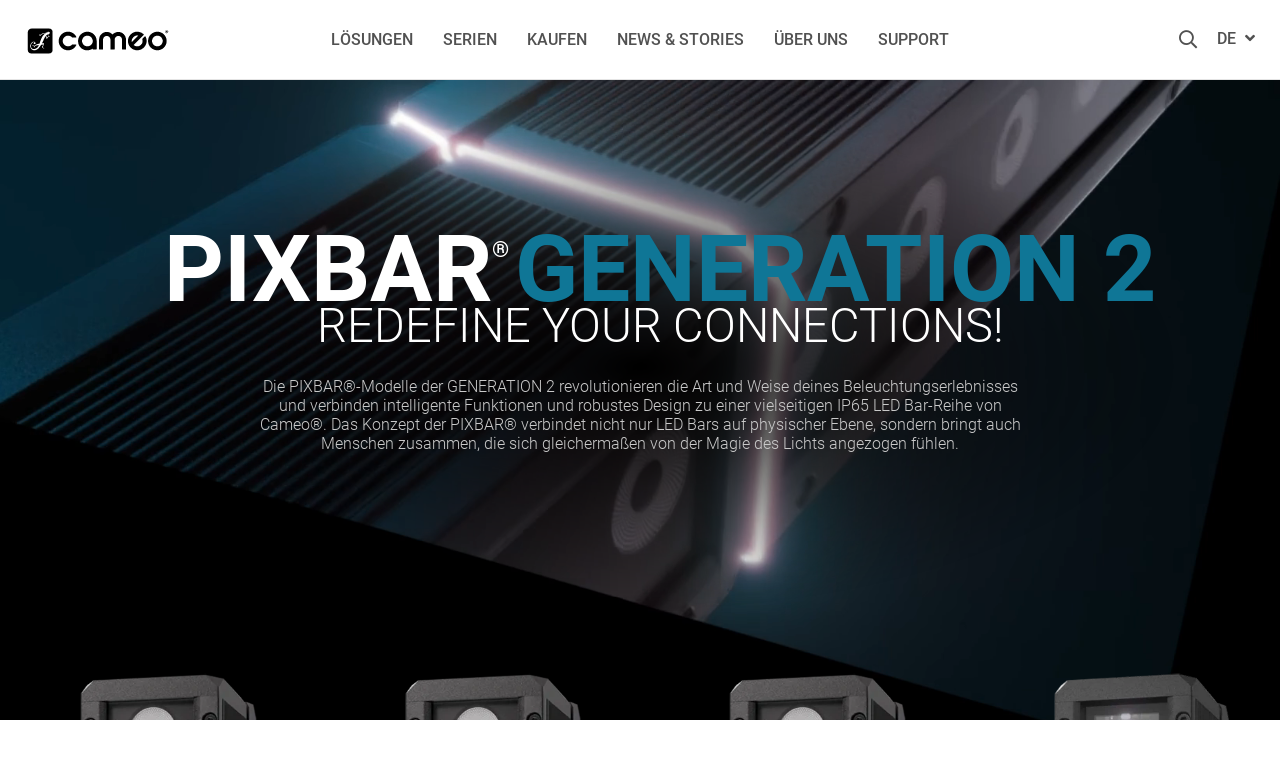

--- FILE ---
content_type: text/html; charset=UTF-8
request_url: https://www.cameolight.com/de/listing/index/sCategory/2042/parentCategory/1376
body_size: 34212
content:
<!DOCTYPE html>
<html class="no-js" lang="de" itemscope="itemscope" itemtype="http://schema.org/WebPage">
<head>
<script type="text/javascript" data-cmp-ab="1" src="https://cdn.consentmanager.net/delivery/autoblocking/2ca4185557ed.js" data-cmp-host="d.delivery.consentmanager.net" data-cmp-cdn="cdn.consentmanager.net" data-cmp-codesrc="1"></script>
<meta name="google-site-verification" content=""/>
<script data-cmp-ab="1">
var analyticsKey = 'GTM-M8NZFW';
(function (w, d, s, l, i) {
w[l] = w[l] || [];
w[l].push({
'gtm.start':
new Date().getTime(), event: 'gtm.js'
});
var f = d.getElementsByTagName(s)[0],
j = d.createElement(s), dl = l != 'dataLayer' ? '&l=' + l : '';
j.async = true;
j.src =
'https://www.googletagmanager.com/gtm.js?id=' + i + dl;
f.parentNode.insertBefore(j, f);
})(window, document, 'script', 'dataLayer', analyticsKey);
</script>
<script data-cmp-ab="1">
var analyticsGa4Key = 'GTM-T4CMXPP';
(function (w, d, s, l, i) {
w[l] = w[l] || [];
w[l].push({
'gtm.start':
new Date().getTime(), event: 'gtm.js'
});
var f = d.getElementsByTagName(s)[0],
j = d.createElement(s), dl = l != 'dataLayer' ? '&l=' + l : '';
j.async = true;
j.src =
'https://www.googletagmanager.com/gtm.js?id=' + i + dl;
f.parentNode.insertBefore(j, f);
})(window, document, 'script', 'dataLayer', analyticsGa4Key);
</script>
<meta charset="utf-8">
<meta name="author" content="" />
<meta name="robots" content="index,follow" />
<meta name="revisit-after" content="15 days" />
<meta name="keywords" content="Indoor|Outdoor|LED Lichtleiste|Lichtleiste|LED Bars|LED|SMD|Tunable White|TW|RGBW|RGBWAUV" />
<meta name="description" content="Revolutioniere dein Beleuchtungserlebnis und verbinde IP65 LED Bars mit intelligenten Funktionen und robustem Design. Indoor &amp; Outdoor ✔" />
<meta property="og:type" content="website"/>
<meta property="og:site_name" content="Cameo® | For Lumen Beings"/>
<meta property="og:title" content="Cameo PIXBAR® G2 │ REDEFINE YOUR CONNECTIONS"/>
<meta property="og:url" content="http://www.cameolight.com/de/listing/index/sCategory/2042/parentCategory/1376"/>
<meta property="og:description" content="Revolutioniere dein Beleuchtungserlebnis und verbinde IP65 LED Bars mit intelligenten Funktionen und robustem Design. Indoor &amp; Outdoor ✔"/>
<meta property="og:image" content="https://www.cameolight.com/themes/Frontend/Cameo/frontend/_public/src/img/meta_logo.png"/>
<meta name="twitter:card" content="website"/>
<meta name="twitter:site" content="Cameo® | For Lumen Beings"/>
<meta name="twitter:title" content="Cameo PIXBAR® G2 │ REDEFINE YOUR CONNECTIONS"/>
<meta name="twitter:description" content="Revolutioniere dein Beleuchtungserlebnis und verbinde IP65 LED Bars mit intelligenten Funktionen und robustem Design. Indoor &amp; Outdoor ✔"/>
<meta name="twitter:image" content="https://www.cameolight.com/themes/Frontend/Cameo/frontend/_public/src/img/meta_logo.png"/>
<meta itemprop="copyrightHolder" content="Cameolight - Deutsch" />
<meta itemprop="copyrightYear" content="2014" />
<meta itemprop="isFamilyFriendly" content="True" />
<meta itemprop="image" content="/themes/Frontend/Responsive/frontend/_public/src/img/logos/logo--tablet.png" />
<meta name="viewport" content="width=device-width, initial-scale=1.0, user-scalable=no">
<meta name="mobile-web-app-capable" content="yes">
<meta name="apple-mobile-web-app-title" content="Cameolight - Deutsch">
<meta name="apple-mobile-web-app-capable" content="yes">
<meta name="apple-mobile-web-app-status-bar-style" content="default">
<link rel="apple-touch-icon" sizes="180x180" href="/themes/Frontend/Cameo/frontend/_public/src/img/favicon/apple-touch-icon.png">
<link rel="icon" type="image/png" sizes="32x32" href="/themes/Frontend/Cameo/frontend/_public/src/img/favicon/favicon-32x32.png">
<link rel="icon" type="image/png" sizes="16x16" href="/themes/Frontend/Cameo/frontend/_public/src/img/favicon/favicon-16x16.png">
<link rel="manifest" href="/themes/Frontend/Cameo/frontend/_public/src/img/favicon/site.webmanifest">
<link rel="mask-icon" href="/themes/Frontend/Cameo/frontend/_public/src/img/favicon/safari-pinned-tab.svg" color="#D9400B">
<meta name="msapplication-TileColor" content="#ffffff">
<meta name="theme-color" content="#ffffff">
<meta name="msapplication-navbutton-color" content=""/>
<meta name="application-name" content="Cameo PIXBAR® G2 │ REDEFINE YOUR CONNECTIONS"/>
<meta name="msapplication-starturl" content="https://www.cameolight.com/de/"/>
<meta name="msapplication-window" content="width=1024;height=768"/>
<meta name="msapplication-TileImage" content="/themes/Frontend/Cameo/frontend/_public/src/img/ms-tile-ico.png">
<meta name="msapplication-TileColor" content="">
<meta name="theme-color" content="#ffffff"/>
<link rel="canonical" href="https://www.cameolight.com/de/serien/pixbar-serie/" />
<title itemprop="name">Cameo PIXBAR® G2 │ REDEFINE YOUR CONNECTIONS</title>
<link href="/web/cache/1766056139_ca6205601d99e615b700266e6d87687c.css" media="all" rel="stylesheet" type="text/css" />
<link rel="alternate" href="https://www.cameolight.com" hreflang="x-default"/>
<link rel="stylesheet" href="/web/cache/cameo/global.css?1766056139">
<script>
window.customAsyncCallbacks = [];
</script>
<script>
const domainList = [
'cdn.builder.io',
];
window.cmp_block_ignoredomains = domainList;
</script>
</head>
<body class="is--no-sidebar is--ctl-listing is--act-index" >
<noscript>
<iframe src="https://www.googletagmanager.com/ns.html?id=GTM-M8NZFW" height="0" width="0" style="display:none;visibility:hidden"></iframe>
</noscript>
<noscript><iframe src="https://www.googletagmanager.com/ns.html?id=GTM-T4CMXPP" height="0" width="0" style="display:none;visibility:hidden"></iframe></noscript>

<div class="maintenance-popup maintenance-invisible">
<div class="maintenance-content">
<div class="maintenance-message"></div>
<div class="maintenance-action">
<button class="maintenance-button btn is--primary">
OK
</button>
</div>
</div>
</div>
<div class="page-wrap">
<noscript class="noscript-main">
<div class="alert is--warning">
<div class="alert--icon">
<i class="icon--element icon--warning"></i>
</div>
<div class="alert--content">
Um Cameolight&#x20;-&#x20;Deutsch in vollem Umfang nutzen zu k&ouml;nnen, empfehlen wir Ihnen Javascript in Ihrem Browser zu aktiveren.
</div>
</div>
</noscript>
<header class="header-main">
<div class="container header--navigation">
<nav class="shop--navigation block-group">
<div class="logo-main block-group" role="banner">
<div class="logo--shop block">
<a class="logo--link" href="https://www.cameolight.com/de/" title="Cameolight - Deutsch - zur Startseite wechseln">
<svg xmlns="http://www.w3.org/2000/svg" version="1.1" viewBox="0 0 1300 300" width="156" height="36">
<g>
<g>
<path d="M355.6,150c0,6.1,1.2,11.8,3.6,17.2,2.4,5.4,5.5,10.1,9.5,14.1,4,4,8.7,7.2,14.1,9.5,5.4,2.4,11.1,3.6,17.2,3.6s14.1-1.4,20.2-4.1c5.4-2.4,9.8-5.9,13.4-10.3.9-1.1,2.2-1.8,3.6-1.8h27.5c3.4,0,5.7,3.6,4.1,6.7-3,5.8-6.3,11-10.1,15.5-5.2,6.2-11,11.4-17.2,15.4-6.3,4-12.9,6.9-19.9,8.8-7,1.9-14.2,2.8-21.6,2.8-10.8,0-20.9-2-30.3-6.1-9.4-4.1-17.6-9.6-24.5-16.5-7-6.9-12.5-15.1-16.5-24.5-4-9.4-6.1-19.5-6.1-30.3s2-20.9,6.1-30.3c4-9.4,9.5-17.5,16.5-24.5,7-6.9,15.1-12.4,24.5-16.5,9.4-4.1,19.5-6.1,30.3-6.1s14.1.9,21.2,2.7c7.1,1.8,13.8,4.7,20.2,8.7,6.4,4,12.2,9.1,17.5,15.2,3.9,4.5,7.4,9.8,10.3,15.7,1.5,3-.7,6.7-4.1,6.7h-27.9c-1.4,0-2.7-.7-3.6-1.8-3.9-4.8-8.6-8.3-14-10.5-6.1-2.5-12.6-3.7-19.6-3.7s-11.8,1.2-17.2,3.6c-5.4,2.4-10.1,5.5-14.1,9.5-4,4-7.2,8.7-9.5,14.1-2.4,5.4-3.6,11.1-3.6,17.2h0Z"/>
<path d="M483.9,150c0-10.8,2-20.9,6.1-30.3,4.1-9.4,9.6-17.5,16.6-24.5,7-6.9,15.2-12.4,24.6-16.5,9.4-4.1,19.5-6.1,30.3-6.1s20.9,2,30.3,6.1c9.4,4.1,17.5,9.6,24.5,16.5,6.9,6.9,12.4,15.1,16.5,24.5,4.1,9.4,6.1,19.5,6.1,30.3v66.8c0,2.5-2,4.6-4.6,4.6h-23.8c-2.5,0-4.6-2-4.6-4.6v-3.4c-13.1,9.3-27.9,13.9-44.4,13.9s-22.4-2-32-6-17.7-9.5-24.5-16.5c-6.7-7-12-15.2-15.7-24.6s-5.5-19.5-5.5-30.3h0ZM516.9,150c0,6.1,1.2,11.8,3.6,17.2,2.4,5.4,5.6,10.1,9.6,14.1,4,4,8.7,7.2,14.1,9.5,5.4,2.4,11.2,3.6,17.3,3.6s11.8-1.1,17.3-3.3c5.4-2.2,10.2-5.3,14.3-9.2s7.3-8.7,9.6-14.1c2.3-5.4,3.4-11.3,3.4-17.8s-1.2-11.8-3.6-17.2c-2.4-5.4-5.6-10.1-9.6-14.1-4-4-8.7-7.2-14.1-9.5-5.4-2.4-11.2-3.6-17.3-3.6s-11.8,1.2-17.3,3.6-10.1,5.5-14.1,9.5c-4,4-7.2,8.7-9.6,14.1-2.4,5.4-3.6,11.1-3.6,17.2h0Z"/>
<path d="M947.2,183.1c4.3,4,9.1,7,14.5,8.8s10.8,2.8,16.3,2.6,10.9-1.3,16.2-3.5,10-5.4,14.2-9.6c7-7,11.2-14.6,12.8-23,1.4-7.4.8-14.7-1.8-21.9-.6-1.7-.3-3.6,1-4.9l19-19c2.2-2.2,6.1-1.6,7.4,1.3,3.7,7.8,6.2,15.5,7.5,22.8,1.6,9.1,1.7,17.8.2,25.9-1.5,8.2-4.2,15.8-8.2,22.9-4,7.1-8.8,13.5-14.5,19.1s-16.2,13.3-25.8,17.1c-9.5,3.8-19.2,5.7-29,5.7-9.8,0-19.5-1.8-29-5.6-9.5-3.8-18.1-9.5-25.7-17.1-7.7-7.6-13.4-16.2-17.1-25.7-3.8-9.5-5.7-19.2-5.6-29,0-9.8,1.9-19.5,5.7-29,3.8-9.5,9.5-18.1,17.1-25.8,8.4-8.5,17.6-14.5,27.3-18.1,9.8-3.6,19.6-5.2,29.5-4.7,9.9.5,19.5,2.8,28.9,6.9,7.9,3.5,15.2,8.1,21.8,13.9,2,1.8,2.2,4.9.3,6.8l-82.9,82.9h0ZM985,104.7c-13.7-3.5-26.9,1-39.6,13.5-12.5,13.3-17.1,26.6-13.9,40l53.5-53.5h0Z"/>
<path d="M1067.1,150c0-10.8,2-20.9,6.1-30.3,4.1-9.4,9.6-17.5,16.6-24.5,7-6.9,15.2-12.4,24.6-16.5s19.5-6.1,30.3-6.1,20.9,2,30.3,6.1c9.4,4.1,17.5,9.6,24.5,16.5,6.9,6.9,12.4,15.1,16.5,24.5,4.1,9.4,6.1,19.5,6.1,30.3s-2,20.9-6.1,30.3c-4.1,9.4-9.6,17.5-16.5,24.5-6.9,6.9-15.1,12.4-24.5,16.5-9.4,4.1-19.5,6.1-30.3,6.1s-20.9-2-30.3-6.1c-9.4-4.1-17.6-9.6-24.6-16.5-7-6.9-12.6-15.1-16.6-24.5-4.1-9.4-6.1-19.5-6.1-30.3ZM1100.1,150c0,6.1,1.2,11.8,3.6,17.2,2.4,5.4,5.6,10.1,9.6,14.1,4,4,8.7,7.2,14.1,9.5,5.4,2.4,11.2,3.6,17.3,3.6s11.8-1.2,17.3-3.6c5.4-2.4,10.1-5.5,14.1-9.5,4-4,7.2-8.7,9.6-14.1,2.4-5.4,3.6-11.1,3.6-17.2s-1.2-11.8-3.6-17.2c-2.4-5.4-5.6-10.1-9.6-14.1-4-4-8.7-7.2-14.1-9.5-5.4-2.4-11.2-3.6-17.3-3.6s-11.8,1.2-17.3,3.6c-5.4,2.4-10.1,5.5-14.1,9.5-4,4-7.2,8.7-9.6,14.1-2.4,5.4-3.6,11.1-3.6,17.2Z"/>
<path d="M883.4,138.6c0-8.8-1.7-17.1-5.1-24.9-3.4-7.8-7.9-14.6-13.6-20.4-5.7-5.8-12.5-10.4-20.2-13.8-7.8-3.4-16.1-5.1-24.9-5.1s-18.3,1.9-26.7,5.8c-8.4,3.8-15.7,9-21.7,15.6h0s0,0,0,0c-6-6.6-13.2-11.8-21.7-15.6-8.4-3.8-17.3-5.8-26.7-5.8s-17.1,1.7-24.9,5.1c-7.8,3.4-14.5,8-20.2,13.8-5.7,5.8-10.3,12.6-13.6,20.4s-5.1,16.1-5.1,24.9l-.3,78.4c0,2.5,2,4.6,4.6,4.6h24c2.5,0,4.6-2,4.6-4.6l.3-78.4c0-4.1.8-8.1,2.4-11.8,1.6-3.8,3.8-7,6.6-9.8,2.8-2.8,6.1-5.1,9.8-6.7,3.7-1.7,7.7-2.5,11.8-2.5s8.3.8,12,2.5c3.7,1.7,6.9,3.9,9.7,6.7,2.8,2.8,5,6.1,6.6,9.8,1.6,3.8,2.4,7.7,2.4,11.8l-.3,78.4c0,2.5,2,4.6,4.6,4.6h26.8c2.5,0,4.6-2.1,4.6-4.6l-.3-78.4c0-4.1.8-8.1,2.4-11.8s3.8-7,6.6-9.8c2.8-2.8,6-5.1,9.7-6.7,3.7-1.7,7.6-2.5,12-2.5s8.1.9,11.8,2.5c3.8,1.7,7,3.9,9.8,6.7s5,6.1,6.6,9.8c1.6,3.8,2.4,7.7,2.4,11.8l.3,78.4c0,2.5,2.1,4.6,4.6,4.6h24c2.5,0,4.6-2.1,4.6-4.6l-.3-78.4h0Z"/>
</g>
<path d="M244.7,46.7H95.6c-16.9,0-30.6,13.7-30.6,30.6v149.1c0,14.9,12.1,27,26.9,27h152.8c14.9,0,27-12.1,27-27V73.6c0-14.9-12.1-27-27-27h0ZM240.5,94.1c-2.8,1.6-5.7,1.3-6.8-.5-4.9,3.3-8.7,7.2-9.7,7.9-1.1.8-3.2-2.3-3.2-2.3-.1-.2-1,.8-2.5,2.7,1.4,5.4,5.4,19.6,6.6,20.1,1.1.4,9-8.9,9.4-9.8.5-1.1-.7-8.3,0-9.7.3-.6,1.4-2.3,1.6-.1.3,2.3,1.4,9.5,1.4,9.5,0,0,8-1,9.6-.9,1.5,0,4.9,1.8,2.8,2.2-2.1.3-11.9,1.1-12.6,1.9-2.1,2.6-11.4,15-12.3,16.1-.9,1-3.3,2.1-4.1-1.7-.7-3-4.8-16-6.6-21.4-5.9,9.3-14.6,25-21.4,42.5-2.8,6.2-6,12.6-9.6,19,3.3-.4,11.3-1.5,13.3-1.5,7.1-.1,1.9,10.3-6.6,33.4-.3.7,7.7,7.1,10.8,9.7,1.7,1.4,1.6,3.6-.2,2.6-3.7-2-14.3-7.8-15-8.9-.9-1.4-2.1-5-3.1-8.5-.5-1.9,2.3-4.6,2.8-3.3.8,1.9,2.2,5.5,2.1,5.5,1.8-6,3.6-13,5.2-19.3,0,0-10.3,1.9-16.7,3-2.5,4.1-5.2,8.1-8,12.2-5.9,8.8-17.7,23.9-33.4,30.2-22.8,9.1-45.2-4.1-48.4-27.5-3.2-23.5,13.5-40.6,27.7-41.3,7.6-.4,11.6,2.4,13.9,6,2.5,3.8,1.5,7.8.9,9.5,0,.1-.1.3-.2.4,0,.2-.1.3-.1.3,0,0,0,0,0-.1-1.2,2.4-3.6,4-6.5,4s-7.2-3.2-7.2-7.2,3.2-7.2,7.2-7.2,3.3.6,4.6,1.7c-.1-.2-.3-.3-.4-.5-2.9-3-8.5-5.1-15.7-2.5-14.9,5.3-21.9,23.7-18.6,39.2,3.3,15.6,23,22.2,40.1,14.2,12.1-5.7,20.4-18.2,24.2-24.9.7-1.5,1.3-3,1.9-4.5-5.2.4-16.7,1.4-17.9,1.9-2.9,1.2-12.8,5-17.3,7.7-1.7,1-1.9,8.1-2.8,9.5-.9,1.4-4.5-1.9-4.6-3.7,0-1.4,1.8-5.2,1-6.1-.7-.7-11.7-5.6-13.1-7.8-1.3-2-2-4.4.6-2.8,2.7,1.8,12.2,6.8,14.9,7.5,3.5,2,16.7-11.8,21.5-13.6,3.9-1.5,17.9-4.2,22.4-5,5.3-15.1,9.8-31.1,15.8-43.2,6.4-15.8,17.6-28.5,25.6-35.7-4-.4-11.8-1.3-13.6-1.5-2.6-.5-22.3,12.5-22.3,12.5,0,0,3.2,1.6,4.7,2.5,1.7,1,0,2.8-1.1,2.5-1.9-.6-5.3-1.5-7.2-2.5-1.9-1-3.3-11.8-3.7-14-.4-2.2,1.3-2.4,1.8-.8.6,1.9,2.8,9.6,2.8,9.6,8-5.4,19.9-14.4,22.8-14.7,2.1-.6,15.9,1,21.6,1.7,1.9-1.3,3.1-1.9,3.3-1.6,0,0-1.3-2.6-1.2-4.4.2-1.8,3-1.3,10-2.7,2.2-.5,4.4-.9,6.6-1.4-.3-2.3,2-4.7,5.3-5.5,3.3-.8,6.3.5,6.8,2.9,0,.3,0,.7,0,1,3.2,0,8.7,1.2,10.1,3.7,1.5,2.8-1.3,4.1-3.4,5.5-.8.5-1.6,1-2.5,1.5.6,2.2-1.1,5.2-4.1,6.9h0Z"/>
</g>
<g>
<path d="M1235,72.6c0,7-5.6,12.5-12.7,12.5s-12.8-5.5-12.8-12.5,5.7-12.4,12.9-12.4,12.6,5.4,12.6,12.4ZM1212.7,72.6c0,5.5,4.2,9.9,9.7,9.9,5.4,0,9.5-4.4,9.5-9.8s-4.1-10-9.6-10-9.5,4.5-9.5,9.9h0ZM1220.4,79h-2.9v-12.4c1.1-.2,2.7-.4,4.8-.4s3.4.4,4.2,1c.8.5,1.3,1.4,1.3,2.7s-1.1,2.5-2.6,3v.2c1.2.4,1.8,1.4,2.2,3,.4,1.9.7,2.6.9,3h-3c-.4-.5-.6-1.5-1-3-.2-1.3-1-1.9-2.6-1.9h-1.4v4.9h0ZM1220.4,72.1h1.4c1.6,0,2.9-.5,2.9-1.8s-.8-1.9-2.7-1.9-1.3,0-1.6.2v3.5Z"/>
</g>
</svg>
<i class="ahblogo-logo-symbol sticky"></i>
</a>
</div>
</div>
<div class="main-navigation-wrapper">
<div class="navigation--list-wrapper">
<ul class="navigation--list container" role="menubar" itemscope="itemscope" itemtype="http://schema.org/SiteNavigationElement">
<li class="navigation--entry has--sub"role="menuitem"><a class="navigation--link"href="https://www.cameolight.com/de/loesungen/"title="Lösungen"itemprop="url"><span itemprop="name">Lösungen</span></a></li><li class="navigation--entry"role="menuitem"><a class="navigation--link"href="https://www.cameolight.com/de/Serien/"title="SERIEN"itemprop="url" target="_parent"><span itemprop="name">SERIEN</span></a></li><li class="navigation--entry"role="menuitem"><a class="navigation--link"href="https://www.cameolight.com/de/kaufen/"title="Kaufen"itemprop="url"><span itemprop="name">Kaufen</span></a></li><li class="navigation--entry"role="menuitem"><a class="navigation--link"href="https://www.cameolight.com/de/news-stories/"title="News & Stories"itemprop="url"><span itemprop="name">News & Stories</span></a></li><li class="navigation--entry"role="menuitem"><a class="navigation--link"href="https://www.cameolight.com/de/ueber-uns/"title="Über uns"itemprop="url"><span itemprop="name">Über uns</span></a></li><li class="navigation--entry"role="menuitem"><a class="navigation--link"href="https://www.cameolight.com/de/support/"title="Support"itemprop="url"><span itemprop="name">Support</span></a></li>    </ul>
</div>
<div class="dynamic-anchor-menu-trigger">
<span class="item-text"></span>
<i class="ahbicon-arrow-small-down"></i>
<i class="ahbicon-arrow-small-up"></i>
</div>
</div>
<div class="navigation-list-wrapper">
<ul class="navigation--list block-group" role="menubar">
<li class="navigation--entry entry--search" role="menuitem">
<i class="ahbicon-magnificationlupe open-suggest"></i>
</li>
<li class="navigation--entry entry--menu-left" role="menuitem">
<a class="entry--link entry--trigger btn" href="#offcanvas--right" data-offcanvas="true" data-direction="fromRight" data-offCanvasSelector=".sidebar-main">
<i class="ahbicon-burger"></i>
</a>
</li>
<div class="navigation--entry entry--country-select has--drop-down" role="menuitem" aria-haspopup="true" data-drop-down-menu="true" data-blockedElements=".country--link, .country--list-item, .country--entry, .currency--form">
<span>de <i class="fa fa-angle-down"></i></span>
    
    <div class="language-desktop hidden--xs hidden--s hidden--m">
        <div class="country--list">
            <div class="headline">Sprache auswählen</div>
            <ul>
                                                        <li class="country--entry is--active"
                        role="menuitem">
                        <form method="post" class="language--form">
                            <input type='hidden' name="__shop" value="16">
                            <input type="hidden" name="__redirect" value="1">
                            <a class="country--link navigation--link"
                               href="https://www.cameolight.com/de/"
                               title="Cameolight - Deutsch"
                               data-iso="de">
                                <img src="/themes/Frontend/BrandMaster/frontend/_public/src/img/elements/flags/de_DE.png"
                                     class="country--list-item"/><span
                                        class="country--list-item">Deutsch</span>
                            </a>
                        </form>
                    </li>
                                                        <li class="country--entry "
                        role="menuitem">
                        <form method="post" class="language--form">
                            <input type='hidden' name="__shop" value="17">
                            <input type="hidden" name="__redirect" value="1">
                            <a class="country--link navigation--link"
                               href="https://www.cameolight.com/en/"
                               title="Cameolight - Englisch"
                               data-iso="en">
                                <img src="/themes/Frontend/BrandMaster/frontend/_public/src/img/elements/flags/en_GB.png"
                                     class="country--list-item"/><span
                                        class="country--list-item">English</span>
                            </a>
                        </form>
                    </li>
                                                        <li class="country--entry "
                        role="menuitem">
                        <form method="post" class="language--form">
                            <input type='hidden' name="__shop" value="18">
                            <input type="hidden" name="__redirect" value="1">
                            <a class="country--link navigation--link"
                               href="https://www.cameolight.com/it/"
                               title="Cameolight - Italienisch"
                               data-iso="it">
                                <img src="/themes/Frontend/BrandMaster/frontend/_public/src/img/elements/flags/it_IT.png"
                                     class="country--list-item"/><span
                                        class="country--list-item">Italiano</span>
                            </a>
                        </form>
                    </li>
                                                        <li class="country--entry "
                        role="menuitem">
                        <form method="post" class="language--form">
                            <input type='hidden' name="__shop" value="19">
                            <input type="hidden" name="__redirect" value="1">
                            <a class="country--link navigation--link"
                               href="https://www.cameolight.com/fr/"
                               title="Cameolight - Franzosisch"
                               data-iso="fr">
                                <img src="/themes/Frontend/BrandMaster/frontend/_public/src/img/elements/flags/fr_FR.png"
                                     class="country--list-item"/><span
                                        class="country--list-item">Français</span>
                            </a>
                        </form>
                    </li>
                                                        <li class="country--entry "
                        role="menuitem">
                        <form method="post" class="language--form">
                            <input type='hidden' name="__shop" value="20">
                            <input type="hidden" name="__redirect" value="1">
                            <a class="country--link navigation--link"
                               href="https://www.cameolight.com/es/"
                               title="Cameolight - Spanisch"
                               data-iso="es">
                                <img src="/themes/Frontend/BrandMaster/frontend/_public/src/img/elements/flags/es_ES.png"
                                     class="country--list-item"/><span
                                        class="country--list-item">Español</span>
                            </a>
                        </form>
                    </li>
                                                        <li class="country--entry "
                        role="menuitem">
                        <form method="post" class="language--form">
                            <input type='hidden' name="__shop" value="21">
                            <input type="hidden" name="__redirect" value="1">
                            <a class="country--link navigation--link"
                               href="https://www.cameolight.com/pl/"
                               title="Cameolight - Polnisch"
                               data-iso="pl">
                                <img src="/themes/Frontend/BrandMaster/frontend/_public/src/img/elements/flags/pl_PL.png"
                                     class="country--list-item"/><span
                                        class="country--list-item">Polski</span>
                            </a>
                        </form>
                    </li>
                            </ul>
        </div>
    </div>

    <div class="plain-accordion-wrapper mobile--switches hidden--l hidden--xl">
        
        <div class="mobile--language accordion-items-wrapper">
            <div class="accordion-item">

                <div class="mobile--language-header accordion-headline accordion-trigger">

                                                                                                    <img src="/themes/Frontend/BrandMaster/frontend/_public/src/img/elements/flags/de_DE.png" class="language--image"/>
                            <span class="language-selection">Sprache wählen</span>
                                                                                                                                                                                                                                                                                            <i class="close-icon icon--arrow-down accordion-trigger accordion-icon"></i>
                </div>
                <div class="mobile--language-list accordion-content">
                    <ul class="list--unstyled">
                                                    <li class="mobile--language-item">
                                                                <form method="post" class="language--form">
                                    <input type='hidden' name="__shop" value="16">
                                    <input type="hidden" name="__redirect" value="1">
                                    <a class="country--link navigation--link"
                                       href="https://www.cameolight.com/de/"
                                       title="Cameolight - Deutsch"
                                       data-offcanvasSubmit="true"
                                       data-iso="de">
                                        <img src="/themes/Frontend/BrandMaster/frontend/_public/src/img/elements/flags/de_DE.png" class="language--image"/>
                                        <span>Deutsch</span>
                                    </a>
                                </form>
                            </li>
                                                    <li class="mobile--language-item">
                                                                <form method="post" class="language--form">
                                    <input type='hidden' name="__shop" value="17">
                                    <input type="hidden" name="__redirect" value="1">
                                    <a class="country--link navigation--link"
                                       href="https://www.cameolight.com/en/"
                                       title="Cameolight - Englisch"
                                       data-offcanvasSubmit="true"
                                       data-iso="en">
                                        <img src="/themes/Frontend/BrandMaster/frontend/_public/src/img/elements/flags/en_GB.png" class="language--image"/>
                                        <span>English</span>
                                    </a>
                                </form>
                            </li>
                                                    <li class="mobile--language-item">
                                                                <form method="post" class="language--form">
                                    <input type='hidden' name="__shop" value="18">
                                    <input type="hidden" name="__redirect" value="1">
                                    <a class="country--link navigation--link"
                                       href="https://www.cameolight.com/it/"
                                       title="Cameolight - Italienisch"
                                       data-offcanvasSubmit="true"
                                       data-iso="it">
                                        <img src="/themes/Frontend/BrandMaster/frontend/_public/src/img/elements/flags/it_IT.png" class="language--image"/>
                                        <span>Italiano</span>
                                    </a>
                                </form>
                            </li>
                                                    <li class="mobile--language-item">
                                                                <form method="post" class="language--form">
                                    <input type='hidden' name="__shop" value="19">
                                    <input type="hidden" name="__redirect" value="1">
                                    <a class="country--link navigation--link"
                                       href="https://www.cameolight.com/fr/"
                                       title="Cameolight - Franzosisch"
                                       data-offcanvasSubmit="true"
                                       data-iso="fr">
                                        <img src="/themes/Frontend/BrandMaster/frontend/_public/src/img/elements/flags/fr_FR.png" class="language--image"/>
                                        <span>Français</span>
                                    </a>
                                </form>
                            </li>
                                                    <li class="mobile--language-item">
                                                                <form method="post" class="language--form">
                                    <input type='hidden' name="__shop" value="20">
                                    <input type="hidden" name="__redirect" value="1">
                                    <a class="country--link navigation--link"
                                       href="https://www.cameolight.com/es/"
                                       title="Cameolight - Spanisch"
                                       data-offcanvasSubmit="true"
                                       data-iso="es">
                                        <img src="/themes/Frontend/BrandMaster/frontend/_public/src/img/elements/flags/es_ES.png" class="language--image"/>
                                        <span>Español</span>
                                    </a>
                                </form>
                            </li>
                                                    <li class="mobile--language-item">
                                                                <form method="post" class="language--form">
                                    <input type='hidden' name="__shop" value="21">
                                    <input type="hidden" name="__redirect" value="1">
                                    <a class="country--link navigation--link"
                                       href="https://www.cameolight.com/pl/"
                                       title="Cameolight - Polnisch"
                                       data-offcanvasSubmit="true"
                                       data-iso="pl">
                                        <img src="/themes/Frontend/BrandMaster/frontend/_public/src/img/elements/flags/pl_PL.png" class="language--image"/>
                                        <span>Polski</span>
                                    </a>
                                </form>
                            </li>
                                            </ul>
                </div>
            </div>
        </div>
    </div>





</div>
</ul>
</div>
<div class="dynamic-anchors-container mobile">
<div class="close-anchor-menu">
<span>
<i class="ahbicon-close"></i>schließen
</span>
</div>
</div>
</nav>
<div class="container--ajax-cart" data-collapse-cart="true" data-displayMode="offcanvas"></div>
</div>
<div class="search-suggest-wrapper is--hidden">
<div class="search-wrapper">
<div class="container">
<div class="input-suggest-wrapper">
<div class="suggest-input-button-wrapper">
<input class="suggest-input no-select-brands" type="search" placeholder="Suchbegriff / Artikelnummer">
<a class="btn search-button disabled is--primary">
<span class="hidden--xs hidden--s">Jetzt suchen</span>
<i class="ahbicon-magnificationlupe visible--xs visible--s"></i></a>
</div>
<div class="close-input hidden--xs hidden--s">
<i class="ahbicon-close close--icon"></i>
</div>
</div>
</div>
</div>
<div class="suggest-wrapper is--hidden"> 
<div class="container">
<div class="loader-wrapper">
<div class="suggest-loader"></div>
</div>
<div class="suggest-content is--hidden">
<div class="left-content-wrapper">
<div class="category-wrapper mobile-category-wrapper visible--xs visible--s">
<p class="left-headline">
Inhalte und Kategorien <i
class="ahbicon-close close--icon"></i>
</p>
<div class="category-serie-suggest-links-mobile">
</div>
<a class="show-all-link search-button visible--xs visible--s">Alle anzeigen</a>
</div>
<div class="desktop-category-series-wrapper hidden--xs hidden--s">
<div class="category-wrapper desktop-category-wrapper">
<p class="left-headline">
Inhalte und Kategorien
</p>
<div class="category-suggest-links">
</div>
</div>
<div class="series-wrapper">
<p class="left-headline">
Serien
</p>
<div class="serie-suggest-links">
</div>
</div>
<div class="search-suggestion-wrapper">
<p class="left-headline">
Suchvorschläge
</p>
<div class="search-suggest-links">
</div>
</div>
</div>
</div>
<div class="right-content-wrapper">
<div class="article-list-wrapper">
</div>
<a class="article-clone is--hidden">
<img class="article-image">
<p class="article-title"></p>
<p class="article-text is--hidden-xs"></p>
</a>
</div>
<a class="btn search-button show-all is--primary">Alle Ergebnisse anzeigen</a>
</div>
</div>
</div>
</div>
<div class="dynamic-anchor-menu-wrapper container">
<div class="dynamic-anchors-container desktop"></div>
</div>
</header>
<div class="advanced-menu" data-advanced-menu="true" data-hoverDelay="250">
<div class="menu--container has--content">
<div class="content--wrapper has--content">
<div class="block-group is--grid mhn">
<div class="block level-one grid-1-3">
<ul class="menu--list menu--level-1">
<li class="menu--list-item item--level-1">
<a href="https://www.cameolight.com/de/loesungen/architektur/" class="menu--list-item-link level-1 has--childs" title="Architektur" data-categoryId="3884">Architektur                                <i class="fa fa-angle-right"></i>
</a>
</li>
<li class="menu--list-item item--level-1">
<a href="https://www.cameolight.com/de/loesungen/rental/" class="menu--list-item-link level-1 has--childs" title="Rental" data-categoryId="1664">Rental                                <i class="fa fa-angle-right"></i>
</a>
</li>
<li class="menu--list-item item--level-1">
<a href="https://www.cameolight.com/de/loesungen/theater-broadcast/" class="menu--list-item-link level-1 has--childs" title="Theater &amp; Broadcast" data-categoryId="1370">Theater & Broadcast                                <i class="fa fa-angle-right"></i>
</a>
</li>
<li class="menu--list-item item--level-1">
<a href="https://www.cameolight.com/de/loesungen/dj-musiker/" class="menu--list-item-link level-1 has--childs is--hovered active-category" title="DJ &amp; Musiker" data-categoryId="1496">DJ & Musiker                                <i class="fa fa-angle-right"></i>
</a>
</li>
</ul>
</div>
<div class="block level-two grid-1-3">
<div class="subcategories-wrapper is--active" data-parentId="3884">
<div class="block-group is--grid">
<div class="block grid-1-1">
<ul class="menu--list menu--level-2">
<li class="menu--list-item item--level-2">
<a href="https://www.cameolight.com/de/loesungen/architektur/statisches-licht/" class="menu--list-item-link level-2 has--childs" title="Statisches Licht" data-categoryId="3890">Statisches Licht                                <i class="fa fa-angle-right"></i>
</a>
</li>
<li class="menu--list-item item--level-2">
<a href="https://www.cameolight.com/de/loesungen/architektur/outdoor-lichttechnik/" class="menu--list-item-link level-2 has--childs" title="Outdoor Lichttechnik" data-categoryId="3914">Outdoor Lichttechnik                                <i class="fa fa-angle-right"></i>
</a>
</li>
<li class="menu--list-item item--level-2">
<a href="https://www.cameolight.com/de/loesungen/architektur/lichtsteuerung/" class="menu--list-item-link level-2" title="Lichtsteuerung" data-categoryId="3926">Lichtsteuerung</a>
</li>
<li class="menu--list-item item--level-2">
<a href="https://www.cameolight.com/de/loesungen/architektur/zubehoer/" class="menu--list-item-link level-2 has--childs" title="Zubehör" data-categoryId="3938">Zubehör                                <i class="fa fa-angle-right"></i>
</a>
</li>
</ul>
</div>
</div>
</div>
<div class="subcategories-wrapper" data-parentId="1664">
<div class="block-group is--grid">
<div class="block grid-1-1">
<ul class="menu--list menu--level-2">
<li class="menu--list-item item--level-2">
<a href="https://www.cameolight.com/de/loesungen/rental/statisches-licht/" class="menu--list-item-link level-2 has--childs" title="Statisches Licht" data-categoryId="1670">Statisches Licht                                <i class="fa fa-angle-right"></i>
</a>
</li>
<li class="menu--list-item item--level-2">
<a href="https://www.cameolight.com/de/loesungen/rental/laser/" class="menu--list-item-link level-2 has--childs" title="Laser" data-categoryId="1706">Laser                                <i class="fa fa-angle-right"></i>
</a>
</li>
<li class="menu--list-item item--level-2">
<a href="https://www.cameolight.com/de/loesungen/rental/bewegtes-licht/" class="menu--list-item-link level-2 has--childs" title="Bewegtes Licht" data-categoryId="2086">Bewegtes Licht                                <i class="fa fa-angle-right"></i>
</a>
</li>
<li class="menu--list-item item--level-2">
<a href="https://www.cameolight.com/de/loesungen/rental/outdoor-lichttechnik/" class="menu--list-item-link level-2 has--childs" title="Outdoor Lichttechnik" data-categoryId="1730">Outdoor Lichttechnik                                <i class="fa fa-angle-right"></i>
</a>
</li>
<li class="menu--list-item item--level-2">
<a href="https://www.cameolight.com/de/loesungen/rental/akkubetriebene-scheinwerfer/" class="menu--list-item-link level-2 has--childs" title="Akkubetriebene Scheinwerfer" data-categoryId="1754">Akkubetriebene Scheinwerfer                                <i class="fa fa-angle-right"></i>
</a>
</li>
<li class="menu--list-item item--level-2">
<a href="https://www.cameolight.com/de/loesungen/rental/nebel-effektmaschinen/" class="menu--list-item-link level-2 has--childs" title="Nebel- &amp; Effektmaschinen" data-categoryId="1760">Nebel- & Effektmaschinen                                <i class="fa fa-angle-right"></i>
</a>
</li>
<li class="menu--list-item item--level-2">
<a href="https://www.cameolight.com/de/loesungen/rental/lichtsteuerung/" class="menu--list-item-link level-2 has--childs" title="Lichtsteuerung" data-categoryId="1784">Lichtsteuerung                                <i class="fa fa-angle-right"></i>
</a>
</li>
<li class="menu--list-item item--level-2">
<a href="https://www.cameolight.com/de/loesungen/rental/zubehoer/" class="menu--list-item-link level-2 has--childs" title="Zubehör" data-categoryId="1808">Zubehör                                <i class="fa fa-angle-right"></i>
</a>
</li>
</ul>
</div>
</div>
</div>
<div class="subcategories-wrapper" data-parentId="1370">
<div class="block-group is--grid">
<div class="block grid-1-1">
<ul class="menu--list menu--level-2">
<li class="menu--list-item item--level-2">
<a href="https://www.cameolight.com/de/loesungen/theater-broadcast/statisches-licht/" class="menu--list-item-link level-2 has--childs" title="Statisches Licht" data-categoryId="1376">Statisches Licht                                <i class="fa fa-angle-right"></i>
</a>
</li>
<li class="menu--list-item item--level-2">
<a href="https://www.cameolight.com/de/loesungen/theater-broadcast/bewegtes-licht/" class="menu--list-item-link level-2 has--childs" title="Bewegtes Licht" data-categoryId="1412">Bewegtes Licht                                <i class="fa fa-angle-right"></i>
</a>
</li>
<li class="menu--list-item item--level-2">
<a href="https://www.cameolight.com/de/loesungen/theater-broadcast/akkubetriebene-lichttechnik/" class="menu--list-item-link level-2 has--childs" title="Akkubetriebene Lichttechnik" data-categoryId="1436">Akkubetriebene Lichttechnik                                <i class="fa fa-angle-right"></i>
</a>
</li>
<li class="menu--list-item item--level-2">
<a href="https://www.cameolight.com/de/loesungen/theater-broadcast/nebel-effektmaschinen/" class="menu--list-item-link level-2 has--childs" title="Nebel- &amp; Effektmaschinen" data-categoryId="1442">Nebel- & Effektmaschinen                                <i class="fa fa-angle-right"></i>
</a>
</li>
<li class="menu--list-item item--level-2">
<a href="https://www.cameolight.com/de/loesungen/theater-broadcast/lichtsteuerung/" class="menu--list-item-link level-2 has--childs" title="Lichtsteuerung" data-categoryId="1466">Lichtsteuerung                                <i class="fa fa-angle-right"></i>
</a>
</li>
<li class="menu--list-item item--level-2">
<a href="https://www.cameolight.com/de/loesungen/theater-broadcast/zubehoer/" class="menu--list-item-link level-2 has--childs" title="Zubehör" data-categoryId="1490">Zubehör                                <i class="fa fa-angle-right"></i>
</a>
</li>
</ul>
</div>
</div>
</div>
<div class="subcategories-wrapper" data-parentId="1496">
<div class="block-group is--grid">
<div class="block grid-1-1">
<ul class="menu--list menu--level-2">
<li class="menu--list-item item--level-2">
<a href="https://www.cameolight.com/de/loesungen/dj-musiker/statisches-licht/" class="menu--list-item-link level-2 has--childs" title="Statisches Licht" data-categoryId="1502">Statisches Licht                                <i class="fa fa-angle-right"></i>
</a>
</li>
<li class="menu--list-item item--level-2">
<a href="https://www.cameolight.com/de/loesungen/dj-musiker/laser/" class="menu--list-item-link level-2 has--childs" title="Laser" data-categoryId="1556">Laser                                <i class="fa fa-angle-right"></i>
</a>
</li>
<li class="menu--list-item item--level-2">
<a href="https://www.cameolight.com/de/loesungen/dj-musiker/bewegtes-licht/" class="menu--list-item-link level-2 has--childs" title="Bewegtes Licht" data-categoryId="1580">Bewegtes Licht                                <i class="fa fa-angle-right"></i>
</a>
</li>
<li class="menu--list-item item--level-2">
<a href="https://www.cameolight.com/de/loesungen/dj-musiker/outdoor-lichttechnik/" class="menu--list-item-link level-2 has--childs" title="Outdoor Lichttechnik" data-categoryId="1604">Outdoor Lichttechnik                                <i class="fa fa-angle-right"></i>
</a>
</li>
<li class="menu--list-item item--level-2">
<a href="https://www.cameolight.com/de/loesungen/dj-musiker/outdoor-stromkabel/" class="menu--list-item-link level-2" title="Outdoor Stromkabel" data-categoryId="1622">Outdoor Stromkabel</a>
</li>
<li class="menu--list-item item--level-2">
<a href="https://www.cameolight.com/de/loesungen/dj-musiker/lichtanlagen/" class="menu--list-item-link level-2" title="Lichtanlagen" data-categoryId="1628">Lichtanlagen</a>
</li>
<li class="menu--list-item item--level-2">
<a href="https://www.cameolight.com/de/loesungen/dj-musiker/lichtsteuerung/" class="menu--list-item-link level-2" title="Lichtsteuerung" data-categoryId="1634">Lichtsteuerung</a>
</li>
<li class="menu--list-item item--level-2">
<a href="https://www.cameolight.com/de/loesungen/dj-musiker/nebel-effektmaschinen/" class="menu--list-item-link level-2 has--childs" title="Nebel- &amp; Effektmaschinen" data-categoryId="3230">Nebel- & Effektmaschinen                                <i class="fa fa-angle-right"></i>
</a>
</li>
<li class="menu--list-item item--level-2">
<a href="https://www.cameolight.com/de/loesungen/dj-musiker/zubehoer/" class="menu--list-item-link level-2 has--childs" title="Zubehör" data-categoryId="1658">Zubehör                                <i class="fa fa-angle-right"></i>
</a>
</li>
</ul>
</div>
</div>
</div>
</div>
<div class="block level-three grid-1-3">
<div class="seriescategories-wrapper" data-parentId="3884">
<div class="block-group is--grid">
<div class="block grid-1-1">
<div class="series-wrapper" data-parentId="3890">
<div class="menu--list-item-series-headline">
Serien
</div>
<ul class="menu--list menu--level-3">
<li>
<a href="https://www.cameolight.com/de/listing/index/sCategory/2030/parentCategory/3890" class="menu--list-item-link">Q-SPOT Serie</a>
</li>
<li>
<a href="https://www.cameolight.com/de/listing/index/sCategory/3719/parentCategory/3890" class="menu--list-item-link">H-Serie</a>
</li>
<li>
<a href="https://www.cameolight.com/de/listing/index/sCategory/2036/parentCategory/3890" class="menu--list-item-link">ZENIT® Serie</a>
</li>
<li>
<a href="https://www.cameolight.com/de/listing/index/sCategory/4232/parentCategory/3890" class="menu--list-item-link">G-Serie</a>
</li>
</ul>
</div>
<div class="series-wrapper" data-parentId="3914">
<div class="menu--list-item-series-headline">
Serien
</div>
<ul class="menu--list menu--level-3">
<li>
<a href="https://www.cameolight.com/de/listing/index/sCategory/2030/parentCategory/3914" class="menu--list-item-link">Q-SPOT Serie</a>
</li>
<li>
<a href="https://www.cameolight.com/de/listing/index/sCategory/2036/parentCategory/3914" class="menu--list-item-link">ZENIT® Serie</a>
</li>
<li>
<a href="https://www.cameolight.com/de/listing/index/sCategory/4277/parentCategory/3914" class="menu--list-item-link">DURA® Serie</a>
</li>
</ul>
</div>
<div class="series-wrapper" data-parentId="3926">
</div>
<div class="series-wrapper" data-parentId="3938">
<div class="menu--list-item-series-headline">
Serien
</div>
<ul class="menu--list menu--level-3">
<li>
<a href="https://www.cameolight.com/de/listing/index/sCategory/3719/parentCategory/3938" class="menu--list-item-link">H-Serie</a>
</li>
<li>
<a href="https://www.cameolight.com/de/listing/index/sCategory/2036/parentCategory/3938" class="menu--list-item-link">ZENIT® Serie</a>
</li>
<li>
<a href="https://www.cameolight.com/de/listing/index/sCategory/4232/parentCategory/3938" class="menu--list-item-link">G-Serie</a>
</li>
<li>
<a href="https://www.cameolight.com/de/listing/index/sCategory/4277/parentCategory/3938" class="menu--list-item-link">DURA® Serie</a>
</li>
</ul>
</div>
</div>
</div>
</div>
<div class="seriescategories-wrapper" data-parentId="1664">
<div class="block-group is--grid">
<div class="block grid-1-1">
<div class="series-wrapper" data-parentId="1670">
<div class="menu--list-item-series-headline">
Serien
</div>
<ul class="menu--list menu--level-3">
<li>
<a href="https://www.cameolight.com/de/listing/index/sCategory/2006/parentCategory/1670" class="menu--list-item-link">FLAT PRO® Serie</a>
</li>
<li>
<a href="https://www.cameolight.com/de/listing/index/sCategory/2042/parentCategory/1670" class="menu--list-item-link">PIXBAR® Serie</a>
</li>
<li>
<a href="https://www.cameolight.com/de/listing/index/sCategory/2036/parentCategory/1670" class="menu--list-item-link">ZENIT® Serie</a>
</li>
<li>
<a href="https://www.cameolight.com/de/listing/index/sCategory/2030/parentCategory/1670" class="menu--list-item-link">Q-SPOT Serie</a>
</li>
<li>
<a href="https://www.cameolight.com/de/listing/index/sCategory/2066/parentCategory/1670" class="menu--list-item-link">F-Serie</a>
</li>
<li>
<a href="https://www.cameolight.com/de/listing/index/sCategory/3805/parentCategory/1670" class="menu--list-item-link">THUNDER Serie</a>
</li>
<li>
<a href="https://www.cameolight.com/de/listing/index/sCategory/3751/parentCategory/1670" class="menu--list-item-link">DROP® Serie</a>
</li>
<li>
<a href="https://www.cameolight.com/de/listing/index/sCategory/4098/parentCategory/1670" class="menu--list-item-link">LUXIS® Serie</a>
</li>
<li>
<a href="https://www.cameolight.com/de/listing/index/sCategory/4104/parentCategory/1670" class="menu--list-item-link">P-Serie</a>
</li>
<li>
<a href="https://www.cameolight.com/de/listing/index/sCategory/4110/parentCategory/1670" class="menu--list-item-link">STUDIO PAR Serie</a>
</li>
<li>
<a href="https://www.cameolight.com/de/listing/index/sCategory/4146/parentCategory/1670" class="menu--list-item-link">S-Serie</a>
</li>
<li>
<a href="https://www.cameolight.com/de/listing/index/sCategory/4202/parentCategory/1670" class="menu--list-item-link">X-Serie</a>
</li>
<li>
<a href="https://www.cameolight.com/de/listing/index/sCategory/4232/parentCategory/1670" class="menu--list-item-link">G-Serie</a>
</li>
<li>
<a href="https://www.cameolight.com/de/listing/index/sCategory/3739/parentCategory/1670" class="menu--list-item-link">ROOT® Serie</a>
</li>
<li>
<a href="https://www.cameolight.com/de/listing/index/sCategory/5545/parentCategory/1670" class="menu--list-item-link">ZIYA® Serie</a>
</li>
</ul>
</div>
<div class="series-wrapper" data-parentId="1706">
<div class="menu--list-item-series-headline">
Serien
</div>
<ul class="menu--list menu--level-3">
<li>
<a href="https://www.cameolight.com/de/listing/index/sCategory/2078/parentCategory/1706" class="menu--list-item-link">D.FORCE Serie</a>
</li>
<li>
<a href="https://www.cameolight.com/de/listing/index/sCategory/4403/parentCategory/1706" class="menu--list-item-link">LEYA Serie</a>
</li>
</ul>
</div>
<div class="series-wrapper" data-parentId="2086">
<div class="menu--list-item-series-headline">
Serien
</div>
<ul class="menu--list menu--level-3">
<li>
<a href="https://www.cameolight.com/de/listing/index/sCategory/1988/parentCategory/2086" class="menu--list-item-link">AURO® Serie</a>
</li>
<li>
<a href="https://www.cameolight.com/de/listing/index/sCategory/3767/parentCategory/2086" class="menu--list-item-link">MOVO® Serie</a>
</li>
<li>
<a href="https://www.cameolight.com/de/listing/index/sCategory/1994/parentCategory/2086" class="menu--list-item-link">AZOR® Serie</a>
</li>
<li>
<a href="https://www.cameolight.com/de/listing/index/sCategory/2060/parentCategory/2086" class="menu--list-item-link">OPUS® Serie</a>
</li>
<li>
<a href="https://www.cameolight.com/de/listing/index/sCategory/2000/parentCategory/2086" class="menu--list-item-link">EVOS® Serie</a>
</li>
<li>
<a href="https://www.cameolight.com/de/listing/index/sCategory/4042/parentCategory/2086" class="menu--list-item-link">OTOS® Serie</a>
</li>
<li>
<a href="https://www.cameolight.com/de/listing/index/sCategory/5070/parentCategory/2086" class="menu--list-item-link">ORON® Serie</a>
</li>
</ul>
</div>
<div class="series-wrapper" data-parentId="1730">
<div class="menu--list-item-series-headline">
Serien
</div>
<ul class="menu--list menu--level-3">
<li>
<a href="https://www.cameolight.com/de/listing/index/sCategory/2006/parentCategory/1730" class="menu--list-item-link">FLAT PRO® Serie</a>
</li>
<li>
<a href="https://www.cameolight.com/de/listing/index/sCategory/2036/parentCategory/1730" class="menu--list-item-link">ZENIT® Serie</a>
</li>
<li>
<a href="https://www.cameolight.com/de/listing/index/sCategory/3751/parentCategory/1730" class="menu--list-item-link">DROP® Serie</a>
</li>
<li>
<a href="https://www.cameolight.com/de/listing/index/sCategory/2066/parentCategory/1730" class="menu--list-item-link">F-Serie</a>
</li>
<li>
<a href="https://www.cameolight.com/de/listing/index/sCategory/4042/parentCategory/1730" class="menu--list-item-link">OTOS® Serie</a>
</li>
<li>
<a href="https://www.cameolight.com/de/listing/index/sCategory/4146/parentCategory/1730" class="menu--list-item-link">S-Serie</a>
</li>
<li>
<a href="https://www.cameolight.com/de/listing/index/sCategory/4277/parentCategory/1730" class="menu--list-item-link">DURA® Serie</a>
</li>
<li>
<a href="https://www.cameolight.com/de/listing/index/sCategory/2042/parentCategory/1730" class="menu--list-item-link">PIXBAR® Serie</a>
</li>
<li>
<a href="https://www.cameolight.com/de/listing/index/sCategory/2060/parentCategory/1730" class="menu--list-item-link">OPUS® Serie</a>
</li>
<li>
<a href="https://www.cameolight.com/de/listing/index/sCategory/5545/parentCategory/1730" class="menu--list-item-link">ZIYA® Serie</a>
</li>
</ul>
</div>
<div class="series-wrapper" data-parentId="1754">
<div class="menu--list-item-series-headline">
Serien
</div>
<ul class="menu--list menu--level-3">
<li>
<a href="https://www.cameolight.com/de/listing/index/sCategory/2036/parentCategory/1754" class="menu--list-item-link">ZENIT® Serie</a>
</li>
<li>
<a href="https://www.cameolight.com/de/listing/index/sCategory/3751/parentCategory/1754" class="menu--list-item-link">DROP® Serie</a>
</li>
<li>
<a href="https://www.cameolight.com/de/listing/index/sCategory/3739/parentCategory/1754" class="menu--list-item-link">ROOT® Serie</a>
</li>
</ul>
</div>
<div class="series-wrapper" data-parentId="1760">
<div class="menu--list-item-series-headline">
Serien
</div>
<ul class="menu--list menu--level-3">
<li>
<a href="https://www.cameolight.com/de/listing/index/sCategory/2018/parentCategory/1760" class="menu--list-item-link">INSTANT Serie</a>
</li>
</ul>
</div>
<div class="series-wrapper" data-parentId="1784">
<div class="menu--list-item-series-headline">
Serien
</div>
<ul class="menu--list menu--level-3">
<li>
<a href="https://www.cameolight.com/de/listing/index/sCategory/3787/parentCategory/1784" class="menu--list-item-link">XNODE Serie</a>
</li>
</ul>
</div>
<div class="series-wrapper" data-parentId="1808">
<div class="menu--list-item-series-headline">
Serien
</div>
<ul class="menu--list menu--level-3">
<li>
<a href="https://www.cameolight.com/de/listing/index/sCategory/2006/parentCategory/1808" class="menu--list-item-link">FLAT PRO® Serie</a>
</li>
<li>
<a href="https://www.cameolight.com/de/listing/index/sCategory/2036/parentCategory/1808" class="menu--list-item-link">ZENIT® Serie</a>
</li>
<li>
<a href="https://www.cameolight.com/de/listing/index/sCategory/2078/parentCategory/1808" class="menu--list-item-link">D.FORCE Serie</a>
</li>
<li>
<a href="https://www.cameolight.com/de/listing/index/sCategory/2030/parentCategory/1808" class="menu--list-item-link">Q-SPOT Serie</a>
</li>
<li>
<a href="https://www.cameolight.com/de/listing/index/sCategory/2018/parentCategory/1808" class="menu--list-item-link">INSTANT Serie</a>
</li>
<li>
<a href="https://www.cameolight.com/de/listing/index/sCategory/2060/parentCategory/1808" class="menu--list-item-link">OPUS® Serie</a>
</li>
<li>
<a href="https://www.cameolight.com/de/listing/index/sCategory/1988/parentCategory/1808" class="menu--list-item-link">AURO® Serie</a>
</li>
<li>
<a href="https://www.cameolight.com/de/listing/index/sCategory/2000/parentCategory/1808" class="menu--list-item-link">EVOS® Serie</a>
</li>
<li>
<a href="https://www.cameolight.com/de/listing/index/sCategory/3751/parentCategory/1808" class="menu--list-item-link">DROP® Serie</a>
</li>
<li>
<a href="https://www.cameolight.com/de/listing/index/sCategory/2066/parentCategory/1808" class="menu--list-item-link">F-Serie</a>
</li>
<li>
<a href="https://www.cameolight.com/de/listing/index/sCategory/4146/parentCategory/1808" class="menu--list-item-link">S-Serie</a>
</li>
<li>
<a href="https://www.cameolight.com/de/listing/index/sCategory/4042/parentCategory/1808" class="menu--list-item-link">OTOS® Serie</a>
</li>
<li>
<a href="https://www.cameolight.com/de/listing/index/sCategory/4098/parentCategory/1808" class="menu--list-item-link">LUXIS® Serie</a>
</li>
<li>
<a href="https://www.cameolight.com/de/listing/index/sCategory/4202/parentCategory/1808" class="menu--list-item-link">X-Serie</a>
</li>
<li>
<a href="https://www.cameolight.com/de/listing/index/sCategory/4277/parentCategory/1808" class="menu--list-item-link">DURA® Serie</a>
</li>
<li>
<a href="https://www.cameolight.com/de/listing/index/sCategory/2042/parentCategory/1808" class="menu--list-item-link">PIXBAR® Serie</a>
</li>
<li>
<a href="https://www.cameolight.com/de/listing/index/sCategory/4110/parentCategory/1808" class="menu--list-item-link">STUDIO PAR Serie</a>
</li>
<li>
<a href="https://www.cameolight.com/de/listing/index/sCategory/1994/parentCategory/1808" class="menu--list-item-link">AZOR® Serie</a>
</li>
<li>
<a href="https://www.cameolight.com/de/listing/index/sCategory/5070/parentCategory/1808" class="menu--list-item-link">ORON® Serie</a>
</li>
</ul>
</div>
</div>
</div>
</div>
<div class="seriescategories-wrapper" data-parentId="1370">
<div class="block-group is--grid">
<div class="block grid-1-1">
<div class="series-wrapper" data-parentId="1376">
<div class="menu--list-item-series-headline">
Serien
</div>
<ul class="menu--list menu--level-3">
<li>
<a href="https://www.cameolight.com/de/listing/index/sCategory/2042/parentCategory/1376" class="menu--list-item-link">PIXBAR® Serie</a>
</li>
<li>
<a href="https://www.cameolight.com/de/listing/index/sCategory/2036/parentCategory/1376" class="menu--list-item-link">ZENIT® Serie</a>
</li>
<li>
<a href="https://www.cameolight.com/de/listing/index/sCategory/2066/parentCategory/1376" class="menu--list-item-link">F-Serie</a>
</li>
<li>
<a href="https://www.cameolight.com/de/listing/index/sCategory/3805/parentCategory/1376" class="menu--list-item-link">THUNDER Serie</a>
</li>
<li>
<a href="https://www.cameolight.com/de/listing/index/sCategory/3719/parentCategory/1376" class="menu--list-item-link">H-Serie</a>
</li>
<li>
<a href="https://www.cameolight.com/de/listing/index/sCategory/4098/parentCategory/1376" class="menu--list-item-link">LUXIS® Serie</a>
</li>
<li>
<a href="https://www.cameolight.com/de/listing/index/sCategory/4104/parentCategory/1376" class="menu--list-item-link">P-Serie</a>
</li>
<li>
<a href="https://www.cameolight.com/de/listing/index/sCategory/4146/parentCategory/1376" class="menu--list-item-link">S-Serie</a>
</li>
<li>
<a href="https://www.cameolight.com/de/listing/index/sCategory/3739/parentCategory/1376" class="menu--list-item-link">ROOT® Serie</a>
</li>
<li>
<a href="https://www.cameolight.com/de/listing/index/sCategory/5545/parentCategory/1376" class="menu--list-item-link">ZIYA® Serie</a>
</li>
</ul>
</div>
<div class="series-wrapper" data-parentId="1412">
<div class="menu--list-item-series-headline">
Serien
</div>
<ul class="menu--list menu--level-3">
<li>
<a href="https://www.cameolight.com/de/listing/index/sCategory/1994/parentCategory/1412" class="menu--list-item-link">AZOR® Serie</a>
</li>
<li>
<a href="https://www.cameolight.com/de/listing/index/sCategory/2060/parentCategory/1412" class="menu--list-item-link">OPUS® Serie</a>
</li>
<li>
<a href="https://www.cameolight.com/de/listing/index/sCategory/2000/parentCategory/1412" class="menu--list-item-link">EVOS® Serie</a>
</li>
</ul>
</div>
<div class="series-wrapper" data-parentId="1436">
<div class="menu--list-item-series-headline">
Serien
</div>
<ul class="menu--list menu--level-3">
<li>
<a href="https://www.cameolight.com/de/listing/index/sCategory/2036/parentCategory/1436" class="menu--list-item-link">ZENIT® Serie</a>
</li>
</ul>
</div>
<div class="series-wrapper" data-parentId="1442">
<div class="menu--list-item-series-headline">
Serien
</div>
<ul class="menu--list menu--level-3">
<li>
<a href="https://www.cameolight.com/de/listing/index/sCategory/2018/parentCategory/1442" class="menu--list-item-link">INSTANT Serie</a>
</li>
</ul>
</div>
<div class="series-wrapper" data-parentId="1466">
<div class="menu--list-item-series-headline">
Serien
</div>
<ul class="menu--list menu--level-3">
<li>
<a href="https://www.cameolight.com/de/listing/index/sCategory/3787/parentCategory/1466" class="menu--list-item-link">XNODE Serie</a>
</li>
</ul>
</div>
<div class="series-wrapper" data-parentId="1490">
<div class="menu--list-item-series-headline">
Serien
</div>
<ul class="menu--list menu--level-3">
<li>
<a href="https://www.cameolight.com/de/listing/index/sCategory/2036/parentCategory/1490" class="menu--list-item-link">ZENIT® Serie</a>
</li>
<li>
<a href="https://www.cameolight.com/de/listing/index/sCategory/2030/parentCategory/1490" class="menu--list-item-link">Q-SPOT Serie</a>
</li>
<li>
<a href="https://www.cameolight.com/de/listing/index/sCategory/2018/parentCategory/1490" class="menu--list-item-link">INSTANT Serie</a>
</li>
<li>
<a href="https://www.cameolight.com/de/listing/index/sCategory/2060/parentCategory/1490" class="menu--list-item-link">OPUS® Serie</a>
</li>
<li>
<a href="https://www.cameolight.com/de/listing/index/sCategory/3719/parentCategory/1490" class="menu--list-item-link">H-Serie</a>
</li>
<li>
<a href="https://www.cameolight.com/de/listing/index/sCategory/2000/parentCategory/1490" class="menu--list-item-link">EVOS® Serie</a>
</li>
<li>
<a href="https://www.cameolight.com/de/listing/index/sCategory/2066/parentCategory/1490" class="menu--list-item-link">F-Serie</a>
</li>
<li>
<a href="https://www.cameolight.com/de/listing/index/sCategory/4146/parentCategory/1490" class="menu--list-item-link">S-Serie</a>
</li>
<li>
<a href="https://www.cameolight.com/de/listing/index/sCategory/4104/parentCategory/1490" class="menu--list-item-link">P-Serie</a>
</li>
<li>
<a href="https://www.cameolight.com/de/listing/index/sCategory/4098/parentCategory/1490" class="menu--list-item-link">LUXIS® Serie</a>
</li>
<li>
<a href="https://www.cameolight.com/de/listing/index/sCategory/4202/parentCategory/1490" class="menu--list-item-link">X-Serie</a>
</li>
<li>
<a href="https://www.cameolight.com/de/listing/index/sCategory/2042/parentCategory/1490" class="menu--list-item-link">PIXBAR® Serie</a>
</li>
</ul>
</div>
</div>
</div>
</div>
<div class="seriescategories-wrapper" data-parentId="1496">
<div class="block-group is--grid">
<div class="block grid-1-1">
<div class="series-wrapper" data-parentId="1502">
<div class="menu--list-item-series-headline">
Serien
</div>
<ul class="menu--list menu--level-3">
<li>
<a href="https://www.cameolight.com/de/listing/index/sCategory/2030/parentCategory/1502" class="menu--list-item-link">Q-SPOT Serie</a>
</li>
<li>
<a href="https://www.cameolight.com/de/listing/index/sCategory/3805/parentCategory/1502" class="menu--list-item-link">THUNDER Serie</a>
</li>
<li>
<a href="https://www.cameolight.com/de/listing/index/sCategory/2006/parentCategory/1502" class="menu--list-item-link">FLAT PRO® Serie</a>
</li>
<li>
<a href="https://www.cameolight.com/de/listing/index/sCategory/2072/parentCategory/1502" class="menu--list-item-link">TS Serie</a>
</li>
<li>
<a href="https://www.cameolight.com/de/listing/index/sCategory/3739/parentCategory/1502" class="menu--list-item-link">ROOT® Serie</a>
</li>
<li>
<a href="https://www.cameolight.com/de/listing/index/sCategory/3751/parentCategory/1502" class="menu--list-item-link">DROP® Serie</a>
</li>
<li>
<a href="https://www.cameolight.com/de/listing/index/sCategory/2042/parentCategory/1502" class="menu--list-item-link">PIXBAR® Serie</a>
</li>
<li>
<a href="https://www.cameolight.com/de/listing/index/sCategory/2036/parentCategory/1502" class="menu--list-item-link">ZENIT® Serie</a>
</li>
<li>
<a href="https://www.cameolight.com/de/listing/index/sCategory/5545/parentCategory/1502" class="menu--list-item-link">ZIYA® Serie</a>
</li>
</ul>
</div>
<div class="series-wrapper" data-parentId="1556">
<div class="menu--list-item-series-headline">
Serien
</div>
<ul class="menu--list menu--level-3">
<li>
<a href="https://www.cameolight.com/de/listing/index/sCategory/2054/parentCategory/1556" class="menu--list-item-link">WOOKIE Serie</a>
</li>
<li>
<a href="https://www.cameolight.com/de/listing/index/sCategory/4403/parentCategory/1556" class="menu--list-item-link">LEYA Serie</a>
</li>
</ul>
</div>
<div class="series-wrapper" data-parentId="1580">
<div class="menu--list-item-series-headline">
Serien
</div>
<ul class="menu--list menu--level-3">
<li>
<a href="https://www.cameolight.com/de/listing/index/sCategory/1988/parentCategory/1580" class="menu--list-item-link">AURO® Serie</a>
</li>
<li>
<a href="https://www.cameolight.com/de/listing/index/sCategory/2012/parentCategory/1580" class="menu--list-item-link">HYDRA Serie</a>
</li>
<li>
<a href="https://www.cameolight.com/de/listing/index/sCategory/3767/parentCategory/1580" class="menu--list-item-link">MOVO® Serie</a>
</li>
<li>
<a href="https://www.cameolight.com/de/listing/index/sCategory/4357/parentCategory/1580" class="menu--list-item-link">NANO Serie</a>
</li>
</ul>
</div>
<div class="series-wrapper" data-parentId="1604">
<div class="menu--list-item-series-headline">
Serien
</div>
<ul class="menu--list menu--level-3">
<li>
<a href="https://www.cameolight.com/de/listing/index/sCategory/3751/parentCategory/1604" class="menu--list-item-link">DROP® Serie</a>
</li>
<li>
<a href="https://www.cameolight.com/de/listing/index/sCategory/2042/parentCategory/1604" class="menu--list-item-link">PIXBAR® Serie</a>
</li>
<li>
<a href="https://www.cameolight.com/de/listing/index/sCategory/2036/parentCategory/1604" class="menu--list-item-link">ZENIT® Serie</a>
</li>
<li>
<a href="https://www.cameolight.com/de/listing/index/sCategory/5545/parentCategory/1604" class="menu--list-item-link">ZIYA® Serie</a>
</li>
</ul>
</div>
<div class="series-wrapper" data-parentId="1622">
</div>
<div class="series-wrapper" data-parentId="1628">
</div>
<div class="series-wrapper" data-parentId="1634">
</div>
<div class="series-wrapper" data-parentId="3230">
<div class="menu--list-item-series-headline">
Serien
</div>
<ul class="menu--list menu--level-3">
<li>
<a href="https://www.cameolight.com/de/listing/index/sCategory/2018/parentCategory/3230" class="menu--list-item-link">INSTANT Serie</a>
</li>
<li>
<a href="https://www.cameolight.com/de/listing/index/sCategory/3605/parentCategory/3230" class="menu--list-item-link">PHANTOM Serie</a>
</li>
</ul>
</div>
<div class="series-wrapper" data-parentId="1658">
<div class="menu--list-item-series-headline">
Serien
</div>
<ul class="menu--list menu--level-3">
<li>
<a href="https://www.cameolight.com/de/listing/index/sCategory/2030/parentCategory/1658" class="menu--list-item-link">Q-SPOT Serie</a>
</li>
<li>
<a href="https://www.cameolight.com/de/listing/index/sCategory/2060/parentCategory/1658" class="menu--list-item-link">OPUS® Serie</a>
</li>
<li>
<a href="https://www.cameolight.com/de/listing/index/sCategory/1988/parentCategory/1658" class="menu--list-item-link">AURO® Serie</a>
</li>
<li>
<a href="https://www.cameolight.com/de/listing/index/sCategory/3751/parentCategory/1658" class="menu--list-item-link">DROP® Serie</a>
</li>
<li>
<a href="https://www.cameolight.com/de/listing/index/sCategory/2042/parentCategory/1658" class="menu--list-item-link">PIXBAR® Serie</a>
</li>
<li>
<a href="https://www.cameolight.com/de/listing/index/sCategory/4110/parentCategory/1658" class="menu--list-item-link">STUDIO PAR Serie</a>
</li>
</ul>
</div>
</div>
</div>
</div>
</div>
</div>
</div>
</div>
<div class="menu--container">
</div>
<div class="menu--container">
</div>
<div class="menu--container">
</div>
<div class="menu--container">
</div>
<div class="menu--container">
</div>
</div>
<section class="content-main container block-group">
<div class="content-main--inner">
<aside class="sidebar-main off-canvas">
<div class="navigation--smartphone">
<ul class="navigation--list">
<li class="navigation--entry entry--close-off-canvas">
<a href="#close-categories-menu" title="Schließen" class="navigation--link">
Schließen
<i class="ahbicon-close"></i>
</a>
</li>
</ul>
</div>
<div class="offcanvas-content">
<div class="offcanvas-logo">
<div class="offcanvas-logo-inner">
<a class="logo--link" href="https://www.cameolight.com/de/" title="Cameolight - Deutsch - zur Startseite wechseln">
<i class="ahblogo-logo-claim"></i>
</a>
</div>
</div>
<div class="offcanvas-menu-content">
<div class="offcanvas-menu">
<div class="plain-accordion-wrapper">
<div class="accordion-items-wrapper">
<ul class="offcanvas-menu-list level-1">
<li class="navigation--entry accordion-item has--sub no-close" role="menuitem">
<div class="offcanvas-menu-entry accordion-headline">
<a class="navigation--link has--sub" href="https://www.cameolight.com/de/loesungen/" data-categoryId="724" title="Lösungen" >
Lösungen
</a>
<i class="close-icon icon--arrow-down accordion-trigger accordion-icon"></i>
</div>
<ul class="offcanvas-menu-list level-2 accordion-content">
<li class="navigation--entry accordion-item has--sub no-close" role="menuitem">
<div class="offcanvas-menu-entry accordion-headline">
<a class="navigation--link has--sub" href="https://www.cameolight.com/de/loesungen/architektur/" data-categoryId="3884" title="Architektur" >
Architektur
</a>
<i class="close-icon icon--arrow-down accordion-trigger accordion-icon"></i>
</div>
<ul class="offcanvas-menu-list level-3 accordion-content">
<li class="navigation--entry accordion-item has--sub no-close" role="menuitem">
<div class="offcanvas-menu-entry accordion-headline">
<a class="navigation--link has--sub" href="https://www.cameolight.com/de/loesungen/architektur/statisches-licht/" data-categoryId="3890" title="Statisches Licht" >
Statisches Licht
</a>
<i class="close-icon icon--arrow-down accordion-trigger accordion-icon"></i>
</div>
<ul class="offcanvas-menu-list level-4 accordion-content">
<li class="navigation--entry accordion-item" role="menuitem">
<div class="offcanvas-menu-entry">
<a class="navigation--link" href="https://www.cameolight.com/de/loesungen/architektur/statisches-licht/saalbeleuchtung/" data-categoryId="3896" title="Saalbeleuchtung" >
Saalbeleuchtung
</a>
</div>
</ul>
<ul class="offcanvas-menu-list level-4 accordion-content">
<li class="navigation--entry accordion-item" role="menuitem">
<a href="https://www.cameolight.com/de/listing/index/sCategory/2030">
Q-SPOT Serie
</a>
</li>
<li class="navigation--entry accordion-item" role="menuitem">
<a href="https://www.cameolight.com/de/listing/index/sCategory/3719">
H-Serie
</a>
</li>
<li class="navigation--entry accordion-item" role="menuitem">
<a href="https://www.cameolight.com/de/listing/index/sCategory/2036">
ZENIT® Serie
</a>
</li>
<li class="navigation--entry accordion-item" role="menuitem">
<a href="https://www.cameolight.com/de/listing/index/sCategory/4232">
G-Serie
</a>
</li>
</ul>
</li>
<li class="navigation--entry accordion-item has--sub no-close" role="menuitem">
<div class="offcanvas-menu-entry accordion-headline">
<a class="navigation--link has--sub" href="https://www.cameolight.com/de/loesungen/architektur/outdoor-lichttechnik/" data-categoryId="3914" title="Outdoor Lichttechnik" >
Outdoor Lichttechnik
</a>
<i class="close-icon icon--arrow-down accordion-trigger accordion-icon"></i>
</div>
<ul class="offcanvas-menu-list level-4 accordion-content">
<li class="navigation--entry accordion-item" role="menuitem">
<div class="offcanvas-menu-entry">
<a class="navigation--link" href="https://www.cameolight.com/de/loesungen/architektur/outdoor-lichttechnik/outdoor-scheinwerfer/" data-categoryId="3920" title="Outdoor Scheinwerfer" >
Outdoor Scheinwerfer
</a>
</div>
</ul>
<ul class="offcanvas-menu-list level-4 accordion-content">
<li class="navigation--entry accordion-item" role="menuitem">
<a href="https://www.cameolight.com/de/listing/index/sCategory/2030">
Q-SPOT Serie
</a>
</li>
<li class="navigation--entry accordion-item" role="menuitem">
<a href="https://www.cameolight.com/de/listing/index/sCategory/2036">
ZENIT® Serie
</a>
</li>
<li class="navigation--entry accordion-item" role="menuitem">
<a href="https://www.cameolight.com/de/listing/index/sCategory/4277">
DURA® Serie
</a>
</li>
</ul>
</li>
<li class="navigation--entry accordion-item has--sub no-close" role="menuitem">
<div class="offcanvas-menu-entry accordion-headline">
<a class="navigation--link has--sub" href="https://www.cameolight.com/de/loesungen/architektur/lichtsteuerung/" data-categoryId="3926" title="Lichtsteuerung" >
Lichtsteuerung
</a>
<i class="close-icon icon--arrow-down accordion-trigger accordion-icon"></i>
</div>
<ul class="offcanvas-menu-list level-4 accordion-content">
<li class="navigation--entry accordion-item" role="menuitem">
<div class="offcanvas-menu-entry">
<a class="navigation--link" href="https://www.cameolight.com/de/loesungen/architektur/lichtsteuerung/dmx-controller/" data-categoryId="3932" title="DMX-Controller" >
DMX-Controller
</a>
</div>
</ul>
</li>
<li class="navigation--entry accordion-item has--sub no-close" role="menuitem">
<div class="offcanvas-menu-entry accordion-headline">
<a class="navigation--link has--sub" href="https://www.cameolight.com/de/loesungen/architektur/zubehoer/" data-categoryId="3938" title="Zubehör" >
Zubehör
</a>
<i class="close-icon icon--arrow-down accordion-trigger accordion-icon"></i>
</div>
<ul class="offcanvas-menu-list level-4 accordion-content">
<li class="navigation--entry accordion-item" role="menuitem">
<a href="https://www.cameolight.com/de/listing/index/sCategory/3719">
H-Serie
</a>
</li>
<li class="navigation--entry accordion-item" role="menuitem">
<a href="https://www.cameolight.com/de/listing/index/sCategory/2036">
ZENIT® Serie
</a>
</li>
<li class="navigation--entry accordion-item" role="menuitem">
<a href="https://www.cameolight.com/de/listing/index/sCategory/4232">
G-Serie
</a>
</li>
<li class="navigation--entry accordion-item" role="menuitem">
<a href="https://www.cameolight.com/de/listing/index/sCategory/4277">
DURA® Serie
</a>
</li>
</ul>
</li>
</ul>
</li>
<li class="navigation--entry accordion-item has--sub no-close" role="menuitem">
<div class="offcanvas-menu-entry accordion-headline">
<a class="navigation--link has--sub" href="https://www.cameolight.com/de/loesungen/rental/" data-categoryId="1664" title="Rental" >
Rental
</a>
<i class="close-icon icon--arrow-down accordion-trigger accordion-icon"></i>
</div>
<ul class="offcanvas-menu-list level-3 accordion-content">
<li class="navigation--entry accordion-item has--sub no-close" role="menuitem">
<div class="offcanvas-menu-entry accordion-headline">
<a class="navigation--link has--sub" href="https://www.cameolight.com/de/loesungen/rental/statisches-licht/" data-categoryId="1670" title="Statisches Licht" >
Statisches Licht
</a>
<i class="close-icon icon--arrow-down accordion-trigger accordion-icon"></i>
</div>
<ul class="offcanvas-menu-list level-4 accordion-content">
<li class="navigation--entry accordion-item" role="menuitem">
<div class="offcanvas-menu-entry">
<a class="navigation--link" href="https://www.cameolight.com/de/loesungen/rental/statisches-licht/par-scheinwerfer/" data-categoryId="1676" title="PAR Scheinwerfer" >
PAR Scheinwerfer
</a>
</div>
</ul>
<ul class="offcanvas-menu-list level-4 accordion-content">
<li class="navigation--entry accordion-item" role="menuitem">
<a href="https://www.cameolight.com/de/listing/index/sCategory/2006">
FLAT PRO® Serie
</a>
</li>
<li class="navigation--entry accordion-item" role="menuitem">
<a href="https://www.cameolight.com/de/listing/index/sCategory/2042">
PIXBAR® Serie
</a>
</li>
<li class="navigation--entry accordion-item" role="menuitem">
<a href="https://www.cameolight.com/de/listing/index/sCategory/2036">
ZENIT® Serie
</a>
</li>
<li class="navigation--entry accordion-item" role="menuitem">
<a href="https://www.cameolight.com/de/listing/index/sCategory/2030">
Q-SPOT Serie
</a>
</li>
<li class="navigation--entry accordion-item" role="menuitem">
<a href="https://www.cameolight.com/de/listing/index/sCategory/2066">
F-Serie
</a>
</li>
<li class="navigation--entry accordion-item" role="menuitem">
<a href="https://www.cameolight.com/de/listing/index/sCategory/3805">
THUNDER Serie
</a>
</li>
<li class="navigation--entry accordion-item" role="menuitem">
<a href="https://www.cameolight.com/de/listing/index/sCategory/3751">
DROP® Serie
</a>
</li>
<li class="navigation--entry accordion-item" role="menuitem">
<a href="https://www.cameolight.com/de/listing/index/sCategory/4098">
LUXIS® Serie
</a>
</li>
<li class="navigation--entry accordion-item" role="menuitem">
<a href="https://www.cameolight.com/de/listing/index/sCategory/4104">
P-Serie
</a>
</li>
<li class="navigation--entry accordion-item" role="menuitem">
<a href="https://www.cameolight.com/de/listing/index/sCategory/4110">
STUDIO PAR Serie
</a>
</li>
<li class="navigation--entry accordion-item" role="menuitem">
<a href="https://www.cameolight.com/de/listing/index/sCategory/4146">
S-Serie
</a>
</li>
<li class="navigation--entry accordion-item" role="menuitem">
<a href="https://www.cameolight.com/de/listing/index/sCategory/4202">
X-Serie
</a>
</li>
<li class="navigation--entry accordion-item" role="menuitem">
<a href="https://www.cameolight.com/de/listing/index/sCategory/4232">
G-Serie
</a>
</li>
<li class="navigation--entry accordion-item" role="menuitem">
<a href="https://www.cameolight.com/de/listing/index/sCategory/3739">
ROOT® Serie
</a>
</li>
<li class="navigation--entry accordion-item" role="menuitem">
<a href="https://www.cameolight.com/de/listing/index/sCategory/5545">
ZIYA® Serie
</a>
</li>
</ul>
</li>
<li class="navigation--entry accordion-item has--sub no-close" role="menuitem">
<div class="offcanvas-menu-entry accordion-headline">
<a class="navigation--link has--sub" href="https://www.cameolight.com/de/loesungen/rental/laser/" data-categoryId="1706" title="Laser" >
Laser
</a>
<i class="close-icon icon--arrow-down accordion-trigger accordion-icon"></i>
</div>
<ul class="offcanvas-menu-list level-4 accordion-content">
<li class="navigation--entry accordion-item" role="menuitem">
<div class="offcanvas-menu-entry">
<a class="navigation--link" href="https://www.cameolight.com/de/loesungen/rental/laser/showlaser/" data-categoryId="1712" title="Showlaser" >
Showlaser
</a>
</div>
</ul>
<ul class="offcanvas-menu-list level-4 accordion-content">
<li class="navigation--entry accordion-item" role="menuitem">
<a href="https://www.cameolight.com/de/listing/index/sCategory/2078">
D.FORCE Serie
</a>
</li>
<li class="navigation--entry accordion-item" role="menuitem">
<a href="https://www.cameolight.com/de/listing/index/sCategory/4403">
LEYA Serie
</a>
</li>
</ul>
</li>
<li class="navigation--entry accordion-item has--sub no-close" role="menuitem">
<div class="offcanvas-menu-entry accordion-headline">
<a class="navigation--link has--sub" href="https://www.cameolight.com/de/loesungen/rental/bewegtes-licht/" data-categoryId="2086" title="Bewegtes Licht" >
Bewegtes Licht
</a>
<i class="close-icon icon--arrow-down accordion-trigger accordion-icon"></i>
</div>
<ul class="offcanvas-menu-list level-4 accordion-content">
<li class="navigation--entry accordion-item" role="menuitem">
<div class="offcanvas-menu-entry">
<a class="navigation--link" href="https://www.cameolight.com/de/loesungen/rental/bewegtes-licht/spot-moving-heads/" data-categoryId="2092" title="Spot Moving Heads" >
Spot Moving Heads
</a>
</div>
</ul>
<ul class="offcanvas-menu-list level-4 accordion-content">
<li class="navigation--entry accordion-item" role="menuitem">
<a href="https://www.cameolight.com/de/listing/index/sCategory/1988">
AURO® Serie
</a>
</li>
<li class="navigation--entry accordion-item" role="menuitem">
<a href="https://www.cameolight.com/de/listing/index/sCategory/3767">
MOVO® Serie
</a>
</li>
<li class="navigation--entry accordion-item" role="menuitem">
<a href="https://www.cameolight.com/de/listing/index/sCategory/1994">
AZOR® Serie
</a>
</li>
<li class="navigation--entry accordion-item" role="menuitem">
<a href="https://www.cameolight.com/de/listing/index/sCategory/2060">
OPUS® Serie
</a>
</li>
<li class="navigation--entry accordion-item" role="menuitem">
<a href="https://www.cameolight.com/de/listing/index/sCategory/2000">
EVOS® Serie
</a>
</li>
<li class="navigation--entry accordion-item" role="menuitem">
<a href="https://www.cameolight.com/de/listing/index/sCategory/4042">
OTOS® Serie
</a>
</li>
<li class="navigation--entry accordion-item" role="menuitem">
<a href="https://www.cameolight.com/de/listing/index/sCategory/5070">
ORON® Serie
</a>
</li>
</ul>
</li>
<li class="navigation--entry accordion-item has--sub no-close" role="menuitem">
<div class="offcanvas-menu-entry accordion-headline">
<a class="navigation--link has--sub" href="https://www.cameolight.com/de/loesungen/rental/outdoor-lichttechnik/" data-categoryId="1730" title="Outdoor Lichttechnik" >
Outdoor Lichttechnik
</a>
<i class="close-icon icon--arrow-down accordion-trigger accordion-icon"></i>
</div>
<ul class="offcanvas-menu-list level-4 accordion-content">
<li class="navigation--entry accordion-item" role="menuitem">
<div class="offcanvas-menu-entry">
<a class="navigation--link" href="https://www.cameolight.com/de/loesungen/rental/outdoor-lichttechnik/outdoor-scheinwerfer/" data-categoryId="1736" title="Outdoor Scheinwerfer" >
Outdoor Scheinwerfer
</a>
</div>
</ul>
<ul class="offcanvas-menu-list level-4 accordion-content">
<li class="navigation--entry accordion-item" role="menuitem">
<a href="https://www.cameolight.com/de/listing/index/sCategory/2006">
FLAT PRO® Serie
</a>
</li>
<li class="navigation--entry accordion-item" role="menuitem">
<a href="https://www.cameolight.com/de/listing/index/sCategory/2036">
ZENIT® Serie
</a>
</li>
<li class="navigation--entry accordion-item" role="menuitem">
<a href="https://www.cameolight.com/de/listing/index/sCategory/3751">
DROP® Serie
</a>
</li>
<li class="navigation--entry accordion-item" role="menuitem">
<a href="https://www.cameolight.com/de/listing/index/sCategory/2066">
F-Serie
</a>
</li>
<li class="navigation--entry accordion-item" role="menuitem">
<a href="https://www.cameolight.com/de/listing/index/sCategory/4042">
OTOS® Serie
</a>
</li>
<li class="navigation--entry accordion-item" role="menuitem">
<a href="https://www.cameolight.com/de/listing/index/sCategory/4146">
S-Serie
</a>
</li>
<li class="navigation--entry accordion-item" role="menuitem">
<a href="https://www.cameolight.com/de/listing/index/sCategory/4277">
DURA® Serie
</a>
</li>
<li class="navigation--entry accordion-item" role="menuitem">
<a href="https://www.cameolight.com/de/listing/index/sCategory/2042">
PIXBAR® Serie
</a>
</li>
<li class="navigation--entry accordion-item" role="menuitem">
<a href="https://www.cameolight.com/de/listing/index/sCategory/2060">
OPUS® Serie
</a>
</li>
<li class="navigation--entry accordion-item" role="menuitem">
<a href="https://www.cameolight.com/de/listing/index/sCategory/5545">
ZIYA® Serie
</a>
</li>
</ul>
</li>
<li class="navigation--entry accordion-item has--sub no-close" role="menuitem">
<div class="offcanvas-menu-entry accordion-headline">
<a class="navigation--link has--sub" href="https://www.cameolight.com/de/loesungen/rental/akkubetriebene-scheinwerfer/" data-categoryId="1754" title="Akkubetriebene Scheinwerfer" >
Akkubetriebene Scheinwerfer
</a>
<i class="close-icon icon--arrow-down accordion-trigger accordion-icon"></i>
</div>
<ul class="offcanvas-menu-list level-4 accordion-content">
<li class="navigation--entry accordion-item" role="menuitem">
<a href="https://www.cameolight.com/de/listing/index/sCategory/2036">
ZENIT® Serie
</a>
</li>
<li class="navigation--entry accordion-item" role="menuitem">
<a href="https://www.cameolight.com/de/listing/index/sCategory/3751">
DROP® Serie
</a>
</li>
<li class="navigation--entry accordion-item" role="menuitem">
<a href="https://www.cameolight.com/de/listing/index/sCategory/3739">
ROOT® Serie
</a>
</li>
</ul>
</li>
<li class="navigation--entry accordion-item has--sub no-close" role="menuitem">
<div class="offcanvas-menu-entry accordion-headline">
<a class="navigation--link has--sub" href="https://www.cameolight.com/de/loesungen/rental/nebel-effektmaschinen/" data-categoryId="1760" title="Nebel- &amp; Effektmaschinen" >
Nebel- & Effektmaschinen
</a>
<i class="close-icon icon--arrow-down accordion-trigger accordion-icon"></i>
</div>
<ul class="offcanvas-menu-list level-4 accordion-content">
<li class="navigation--entry accordion-item" role="menuitem">
<div class="offcanvas-menu-entry">
<a class="navigation--link" href="https://www.cameolight.com/de/loesungen/rental/nebel-effektmaschinen/hazer-nebelmaschinen/" data-categoryId="1766" title="Hazer &amp; Nebelmaschinen" >
Hazer & Nebelmaschinen
</a>
</div>
</ul>
<ul class="offcanvas-menu-list level-4 accordion-content">
<li class="navigation--entry accordion-item" role="menuitem">
<a href="https://www.cameolight.com/de/listing/index/sCategory/2018">
INSTANT Serie
</a>
</li>
</ul>
</li>
<li class="navigation--entry accordion-item has--sub no-close" role="menuitem">
<div class="offcanvas-menu-entry accordion-headline">
<a class="navigation--link has--sub" href="https://www.cameolight.com/de/loesungen/rental/lichtsteuerung/" data-categoryId="1784" title="Lichtsteuerung" >
Lichtsteuerung
</a>
<i class="close-icon icon--arrow-down accordion-trigger accordion-icon"></i>
</div>
<ul class="offcanvas-menu-list level-4 accordion-content">
<li class="navigation--entry accordion-item" role="menuitem">
<div class="offcanvas-menu-entry">
<a class="navigation--link" href="https://www.cameolight.com/de/loesungen/rental/lichtsteuerung/network-splitter/" data-categoryId="1796" title="Network &amp; Splitter" >
Network & Splitter
</a>
</div>
</ul>
<ul class="offcanvas-menu-list level-4 accordion-content">
<li class="navigation--entry accordion-item" role="menuitem">
<a href="https://www.cameolight.com/de/listing/index/sCategory/3787">
XNODE Serie
</a>
</li>
</ul>
</li>
<li class="navigation--entry accordion-item has--sub no-close" role="menuitem">
<div class="offcanvas-menu-entry accordion-headline">
<a class="navigation--link has--sub" href="https://www.cameolight.com/de/loesungen/rental/zubehoer/" data-categoryId="1808" title="Zubehör" >
Zubehör
</a>
<i class="close-icon icon--arrow-down accordion-trigger accordion-icon"></i>
</div>
<ul class="offcanvas-menu-list level-4 accordion-content">
<li class="navigation--entry accordion-item" role="menuitem">
<a href="https://www.cameolight.com/de/listing/index/sCategory/2006">
FLAT PRO® Serie
</a>
</li>
<li class="navigation--entry accordion-item" role="menuitem">
<a href="https://www.cameolight.com/de/listing/index/sCategory/2036">
ZENIT® Serie
</a>
</li>
<li class="navigation--entry accordion-item" role="menuitem">
<a href="https://www.cameolight.com/de/listing/index/sCategory/2078">
D.FORCE Serie
</a>
</li>
<li class="navigation--entry accordion-item" role="menuitem">
<a href="https://www.cameolight.com/de/listing/index/sCategory/2030">
Q-SPOT Serie
</a>
</li>
<li class="navigation--entry accordion-item" role="menuitem">
<a href="https://www.cameolight.com/de/listing/index/sCategory/2018">
INSTANT Serie
</a>
</li>
<li class="navigation--entry accordion-item" role="menuitem">
<a href="https://www.cameolight.com/de/listing/index/sCategory/2060">
OPUS® Serie
</a>
</li>
<li class="navigation--entry accordion-item" role="menuitem">
<a href="https://www.cameolight.com/de/listing/index/sCategory/1988">
AURO® Serie
</a>
</li>
<li class="navigation--entry accordion-item" role="menuitem">
<a href="https://www.cameolight.com/de/listing/index/sCategory/2000">
EVOS® Serie
</a>
</li>
<li class="navigation--entry accordion-item" role="menuitem">
<a href="https://www.cameolight.com/de/listing/index/sCategory/3751">
DROP® Serie
</a>
</li>
<li class="navigation--entry accordion-item" role="menuitem">
<a href="https://www.cameolight.com/de/listing/index/sCategory/2066">
F-Serie
</a>
</li>
<li class="navigation--entry accordion-item" role="menuitem">
<a href="https://www.cameolight.com/de/listing/index/sCategory/4146">
S-Serie
</a>
</li>
<li class="navigation--entry accordion-item" role="menuitem">
<a href="https://www.cameolight.com/de/listing/index/sCategory/4042">
OTOS® Serie
</a>
</li>
<li class="navigation--entry accordion-item" role="menuitem">
<a href="https://www.cameolight.com/de/listing/index/sCategory/4098">
LUXIS® Serie
</a>
</li>
<li class="navigation--entry accordion-item" role="menuitem">
<a href="https://www.cameolight.com/de/listing/index/sCategory/4202">
X-Serie
</a>
</li>
<li class="navigation--entry accordion-item" role="menuitem">
<a href="https://www.cameolight.com/de/listing/index/sCategory/4277">
DURA® Serie
</a>
</li>
<li class="navigation--entry accordion-item" role="menuitem">
<a href="https://www.cameolight.com/de/listing/index/sCategory/2042">
PIXBAR® Serie
</a>
</li>
<li class="navigation--entry accordion-item" role="menuitem">
<a href="https://www.cameolight.com/de/listing/index/sCategory/4110">
STUDIO PAR Serie
</a>
</li>
<li class="navigation--entry accordion-item" role="menuitem">
<a href="https://www.cameolight.com/de/listing/index/sCategory/1994">
AZOR® Serie
</a>
</li>
<li class="navigation--entry accordion-item" role="menuitem">
<a href="https://www.cameolight.com/de/listing/index/sCategory/5070">
ORON® Serie
</a>
</li>
</ul>
</li>
</ul>
</li>
<li class="navigation--entry accordion-item has--sub no-close" role="menuitem">
<div class="offcanvas-menu-entry accordion-headline">
<a class="navigation--link has--sub" href="https://www.cameolight.com/de/loesungen/theater-broadcast/" data-categoryId="1370" title="Theater &amp; Broadcast" >
Theater & Broadcast
</a>
<i class="close-icon icon--arrow-down accordion-trigger accordion-icon"></i>
</div>
<ul class="offcanvas-menu-list level-3 accordion-content">
<li class="navigation--entry accordion-item has--sub no-close" role="menuitem">
<div class="offcanvas-menu-entry accordion-headline">
<a class="navigation--link has--sub" href="https://www.cameolight.com/de/loesungen/theater-broadcast/statisches-licht/" data-categoryId="1376" title="Statisches Licht" >
Statisches Licht
</a>
<i class="close-icon icon--arrow-down accordion-trigger accordion-icon"></i>
</div>
<ul class="offcanvas-menu-list level-4 accordion-content">
<li class="navigation--entry accordion-item" role="menuitem">
<div class="offcanvas-menu-entry">
<a class="navigation--link" href="https://www.cameolight.com/de/loesungen/theater-broadcast/statisches-licht/studioscheinwerfer/" data-categoryId="1382" title="Studioscheinwerfer" >
Studioscheinwerfer
</a>
</div>
</ul>
<ul class="offcanvas-menu-list level-4 accordion-content">
<li class="navigation--entry accordion-item" role="menuitem">
<a href="https://www.cameolight.com/de/listing/index/sCategory/2042">
PIXBAR® Serie
</a>
</li>
<li class="navigation--entry accordion-item" role="menuitem">
<a href="https://www.cameolight.com/de/listing/index/sCategory/2036">
ZENIT® Serie
</a>
</li>
<li class="navigation--entry accordion-item" role="menuitem">
<a href="https://www.cameolight.com/de/listing/index/sCategory/2066">
F-Serie
</a>
</li>
<li class="navigation--entry accordion-item" role="menuitem">
<a href="https://www.cameolight.com/de/listing/index/sCategory/3805">
THUNDER Serie
</a>
</li>
<li class="navigation--entry accordion-item" role="menuitem">
<a href="https://www.cameolight.com/de/listing/index/sCategory/3719">
H-Serie
</a>
</li>
<li class="navigation--entry accordion-item" role="menuitem">
<a href="https://www.cameolight.com/de/listing/index/sCategory/4098">
LUXIS® Serie
</a>
</li>
<li class="navigation--entry accordion-item" role="menuitem">
<a href="https://www.cameolight.com/de/listing/index/sCategory/4104">
P-Serie
</a>
</li>
<li class="navigation--entry accordion-item" role="menuitem">
<a href="https://www.cameolight.com/de/listing/index/sCategory/4146">
S-Serie
</a>
</li>
<li class="navigation--entry accordion-item" role="menuitem">
<a href="https://www.cameolight.com/de/listing/index/sCategory/3739">
ROOT® Serie
</a>
</li>
<li class="navigation--entry accordion-item" role="menuitem">
<a href="https://www.cameolight.com/de/listing/index/sCategory/5545">
ZIYA® Serie
</a>
</li>
</ul>
</li>
<li class="navigation--entry accordion-item has--sub no-close" role="menuitem">
<div class="offcanvas-menu-entry accordion-headline">
<a class="navigation--link has--sub" href="https://www.cameolight.com/de/loesungen/theater-broadcast/bewegtes-licht/" data-categoryId="1412" title="Bewegtes Licht" >
Bewegtes Licht
</a>
<i class="close-icon icon--arrow-down accordion-trigger accordion-icon"></i>
</div>
<ul class="offcanvas-menu-list level-4 accordion-content">
<li class="navigation--entry accordion-item" role="menuitem">
<div class="offcanvas-menu-entry">
<a class="navigation--link" href="https://www.cameolight.com/de/loesungen/theater-broadcast/bewegtes-licht/spot-moving-heads/" data-categoryId="1418" title="Spot Moving Heads" >
Spot Moving Heads
</a>
</div>
</ul>
<ul class="offcanvas-menu-list level-4 accordion-content">
<li class="navigation--entry accordion-item" role="menuitem">
<a href="https://www.cameolight.com/de/listing/index/sCategory/1994">
AZOR® Serie
</a>
</li>
<li class="navigation--entry accordion-item" role="menuitem">
<a href="https://www.cameolight.com/de/listing/index/sCategory/2060">
OPUS® Serie
</a>
</li>
<li class="navigation--entry accordion-item" role="menuitem">
<a href="https://www.cameolight.com/de/listing/index/sCategory/2000">
EVOS® Serie
</a>
</li>
</ul>
</li>
<li class="navigation--entry accordion-item has--sub no-close" role="menuitem">
<div class="offcanvas-menu-entry accordion-headline">
<a class="navigation--link has--sub" href="https://www.cameolight.com/de/loesungen/theater-broadcast/akkubetriebene-lichttechnik/" data-categoryId="1436" title="Akkubetriebene Lichttechnik" >
Akkubetriebene Lichttechnik
</a>
<i class="close-icon icon--arrow-down accordion-trigger accordion-icon"></i>
</div>
<ul class="offcanvas-menu-list level-4 accordion-content">
<li class="navigation--entry accordion-item" role="menuitem">
<a href="https://www.cameolight.com/de/listing/index/sCategory/2036">
ZENIT® Serie
</a>
</li>
</ul>
</li>
<li class="navigation--entry accordion-item has--sub no-close" role="menuitem">
<div class="offcanvas-menu-entry accordion-headline">
<a class="navigation--link has--sub" href="https://www.cameolight.com/de/loesungen/theater-broadcast/nebel-effektmaschinen/" data-categoryId="1442" title="Nebel- &amp; Effektmaschinen" >
Nebel- & Effektmaschinen
</a>
<i class="close-icon icon--arrow-down accordion-trigger accordion-icon"></i>
</div>
<ul class="offcanvas-menu-list level-4 accordion-content">
<li class="navigation--entry accordion-item" role="menuitem">
<div class="offcanvas-menu-entry">
<a class="navigation--link" href="https://www.cameolight.com/de/loesungen/theater-broadcast/nebel-effektmaschinen/hazer-nebelmaschinen/" data-categoryId="1448" title="Hazer &amp; Nebelmaschinen" >
Hazer & Nebelmaschinen
</a>
</div>
</ul>
<ul class="offcanvas-menu-list level-4 accordion-content">
<li class="navigation--entry accordion-item" role="menuitem">
<a href="https://www.cameolight.com/de/listing/index/sCategory/2018">
INSTANT Serie
</a>
</li>
</ul>
</li>
<li class="navigation--entry accordion-item has--sub no-close" role="menuitem">
<div class="offcanvas-menu-entry accordion-headline">
<a class="navigation--link has--sub" href="https://www.cameolight.com/de/loesungen/theater-broadcast/lichtsteuerung/" data-categoryId="1466" title="Lichtsteuerung" >
Lichtsteuerung
</a>
<i class="close-icon icon--arrow-down accordion-trigger accordion-icon"></i>
</div>
<ul class="offcanvas-menu-list level-4 accordion-content">
<li class="navigation--entry accordion-item" role="menuitem">
<div class="offcanvas-menu-entry">
<a class="navigation--link" href="https://www.cameolight.com/de/loesungen/theater-broadcast/lichtsteuerung/network-splitter/" data-categoryId="1478" title="Network &amp; Splitter" >
Network & Splitter
</a>
</div>
</ul>
<ul class="offcanvas-menu-list level-4 accordion-content">
<li class="navigation--entry accordion-item" role="menuitem">
<a href="https://www.cameolight.com/de/listing/index/sCategory/3787">
XNODE Serie
</a>
</li>
</ul>
</li>
<li class="navigation--entry accordion-item has--sub no-close" role="menuitem">
<div class="offcanvas-menu-entry accordion-headline">
<a class="navigation--link has--sub" href="https://www.cameolight.com/de/loesungen/theater-broadcast/zubehoer/" data-categoryId="1490" title="Zubehör" >
Zubehör
</a>
<i class="close-icon icon--arrow-down accordion-trigger accordion-icon"></i>
</div>
<ul class="offcanvas-menu-list level-4 accordion-content">
<li class="navigation--entry accordion-item" role="menuitem">
<a href="https://www.cameolight.com/de/listing/index/sCategory/2036">
ZENIT® Serie
</a>
</li>
<li class="navigation--entry accordion-item" role="menuitem">
<a href="https://www.cameolight.com/de/listing/index/sCategory/2030">
Q-SPOT Serie
</a>
</li>
<li class="navigation--entry accordion-item" role="menuitem">
<a href="https://www.cameolight.com/de/listing/index/sCategory/2018">
INSTANT Serie
</a>
</li>
<li class="navigation--entry accordion-item" role="menuitem">
<a href="https://www.cameolight.com/de/listing/index/sCategory/2060">
OPUS® Serie
</a>
</li>
<li class="navigation--entry accordion-item" role="menuitem">
<a href="https://www.cameolight.com/de/listing/index/sCategory/3719">
H-Serie
</a>
</li>
<li class="navigation--entry accordion-item" role="menuitem">
<a href="https://www.cameolight.com/de/listing/index/sCategory/2000">
EVOS® Serie
</a>
</li>
<li class="navigation--entry accordion-item" role="menuitem">
<a href="https://www.cameolight.com/de/listing/index/sCategory/2066">
F-Serie
</a>
</li>
<li class="navigation--entry accordion-item" role="menuitem">
<a href="https://www.cameolight.com/de/listing/index/sCategory/4146">
S-Serie
</a>
</li>
<li class="navigation--entry accordion-item" role="menuitem">
<a href="https://www.cameolight.com/de/listing/index/sCategory/4104">
P-Serie
</a>
</li>
<li class="navigation--entry accordion-item" role="menuitem">
<a href="https://www.cameolight.com/de/listing/index/sCategory/4098">
LUXIS® Serie
</a>
</li>
<li class="navigation--entry accordion-item" role="menuitem">
<a href="https://www.cameolight.com/de/listing/index/sCategory/4202">
X-Serie
</a>
</li>
<li class="navigation--entry accordion-item" role="menuitem">
<a href="https://www.cameolight.com/de/listing/index/sCategory/2042">
PIXBAR® Serie
</a>
</li>
</ul>
</li>
</ul>
</li>
<li class="navigation--entry accordion-item has--sub no-close" role="menuitem">
<div class="offcanvas-menu-entry is--active accordion-headline">
<a class="navigation--link has--sub" href="https://www.cameolight.com/de/loesungen/dj-musiker/" data-categoryId="1496" title="DJ &amp; Musiker" >
DJ & Musiker
</a>
<i class="close-icon icon--arrow-down accordion-trigger accordion-icon"></i>
</div>
<ul class="offcanvas-menu-list level-3 accordion-content">
<li class="navigation--entry accordion-item has--sub no-close" role="menuitem">
<div class="offcanvas-menu-entry accordion-headline">
<a class="navigation--link has--sub" href="https://www.cameolight.com/de/loesungen/dj-musiker/statisches-licht/" data-categoryId="1502" title="Statisches Licht" >
Statisches Licht
</a>
<i class="close-icon icon--arrow-down accordion-trigger accordion-icon"></i>
</div>
<ul class="offcanvas-menu-list level-4 accordion-content">
<li class="navigation--entry accordion-item" role="menuitem">
<div class="offcanvas-menu-entry">
<a class="navigation--link" href="https://www.cameolight.com/de/loesungen/dj-musiker/statisches-licht/par-scheinwerfer/" data-categoryId="1508" title="PAR Scheinwerfer" >
PAR Scheinwerfer
</a>
</div>
</ul>
<ul class="offcanvas-menu-list level-4 accordion-content">
<li class="navigation--entry accordion-item" role="menuitem">
<a href="https://www.cameolight.com/de/listing/index/sCategory/2030">
Q-SPOT Serie
</a>
</li>
<li class="navigation--entry accordion-item" role="menuitem">
<a href="https://www.cameolight.com/de/listing/index/sCategory/3805">
THUNDER Serie
</a>
</li>
<li class="navigation--entry accordion-item" role="menuitem">
<a href="https://www.cameolight.com/de/listing/index/sCategory/2006">
FLAT PRO® Serie
</a>
</li>
<li class="navigation--entry accordion-item" role="menuitem">
<a href="https://www.cameolight.com/de/listing/index/sCategory/2072">
TS Serie
</a>
</li>
<li class="navigation--entry accordion-item" role="menuitem">
<a href="https://www.cameolight.com/de/listing/index/sCategory/3739">
ROOT® Serie
</a>
</li>
<li class="navigation--entry accordion-item" role="menuitem">
<a href="https://www.cameolight.com/de/listing/index/sCategory/3751">
DROP® Serie
</a>
</li>
<li class="navigation--entry accordion-item" role="menuitem">
<a href="https://www.cameolight.com/de/listing/index/sCategory/2042">
PIXBAR® Serie
</a>
</li>
<li class="navigation--entry accordion-item" role="menuitem">
<a href="https://www.cameolight.com/de/listing/index/sCategory/2036">
ZENIT® Serie
</a>
</li>
<li class="navigation--entry accordion-item" role="menuitem">
<a href="https://www.cameolight.com/de/listing/index/sCategory/5545">
ZIYA® Serie
</a>
</li>
</ul>
</li>
<li class="navigation--entry accordion-item has--sub no-close" role="menuitem">
<div class="offcanvas-menu-entry accordion-headline">
<a class="navigation--link has--sub" href="https://www.cameolight.com/de/loesungen/dj-musiker/laser/" data-categoryId="1556" title="Laser" >
Laser
</a>
<i class="close-icon icon--arrow-down accordion-trigger accordion-icon"></i>
</div>
<ul class="offcanvas-menu-list level-4 accordion-content">
<li class="navigation--entry accordion-item" role="menuitem">
<div class="offcanvas-menu-entry">
<a class="navigation--link" href="https://www.cameolight.com/de/loesungen/dj-musiker/laser/showlaser/" data-categoryId="1562" title="Showlaser" >
Showlaser
</a>
</div>
</ul>
<ul class="offcanvas-menu-list level-4 accordion-content">
<li class="navigation--entry accordion-item" role="menuitem">
<a href="https://www.cameolight.com/de/listing/index/sCategory/2054">
WOOKIE Serie
</a>
</li>
<li class="navigation--entry accordion-item" role="menuitem">
<a href="https://www.cameolight.com/de/listing/index/sCategory/4403">
LEYA Serie
</a>
</li>
</ul>
</li>
<li class="navigation--entry accordion-item has--sub no-close" role="menuitem">
<div class="offcanvas-menu-entry accordion-headline">
<a class="navigation--link has--sub" href="https://www.cameolight.com/de/loesungen/dj-musiker/bewegtes-licht/" data-categoryId="1580" title="Bewegtes Licht" >
Bewegtes Licht
</a>
<i class="close-icon icon--arrow-down accordion-trigger accordion-icon"></i>
</div>
<ul class="offcanvas-menu-list level-4 accordion-content">
<li class="navigation--entry accordion-item" role="menuitem">
<div class="offcanvas-menu-entry">
<a class="navigation--link" href="https://www.cameolight.com/de/loesungen/dj-musiker/bewegtes-licht/moving-heads/" data-categoryId="1586" title="Moving Heads" >
Moving Heads
</a>
</div>
</ul>
<ul class="offcanvas-menu-list level-4 accordion-content">
<li class="navigation--entry accordion-item" role="menuitem">
<a href="https://www.cameolight.com/de/listing/index/sCategory/1988">
AURO® Serie
</a>
</li>
<li class="navigation--entry accordion-item" role="menuitem">
<a href="https://www.cameolight.com/de/listing/index/sCategory/2012">
HYDRA Serie
</a>
</li>
<li class="navigation--entry accordion-item" role="menuitem">
<a href="https://www.cameolight.com/de/listing/index/sCategory/3767">
MOVO® Serie
</a>
</li>
<li class="navigation--entry accordion-item" role="menuitem">
<a href="https://www.cameolight.com/de/listing/index/sCategory/4357">
NANO Serie
</a>
</li>
</ul>
</li>
<li class="navigation--entry accordion-item has--sub no-close" role="menuitem">
<div class="offcanvas-menu-entry accordion-headline">
<a class="navigation--link has--sub" href="https://www.cameolight.com/de/loesungen/dj-musiker/outdoor-lichttechnik/" data-categoryId="1604" title="Outdoor Lichttechnik" >
Outdoor Lichttechnik
</a>
<i class="close-icon icon--arrow-down accordion-trigger accordion-icon"></i>
</div>
<ul class="offcanvas-menu-list level-4 accordion-content">
<li class="navigation--entry accordion-item" role="menuitem">
<div class="offcanvas-menu-entry">
<a class="navigation--link" href="https://www.cameolight.com/de/loesungen/dj-musiker/outdoor-lichttechnik/outdoor-scheinwerfer/" data-categoryId="1610" title="Outdoor Scheinwerfer" >
Outdoor Scheinwerfer
</a>
</div>
</ul>
<ul class="offcanvas-menu-list level-4 accordion-content">
<li class="navigation--entry accordion-item" role="menuitem">
<a href="https://www.cameolight.com/de/listing/index/sCategory/3751">
DROP® Serie
</a>
</li>
<li class="navigation--entry accordion-item" role="menuitem">
<a href="https://www.cameolight.com/de/listing/index/sCategory/2042">
PIXBAR® Serie
</a>
</li>
<li class="navigation--entry accordion-item" role="menuitem">
<a href="https://www.cameolight.com/de/listing/index/sCategory/2036">
ZENIT® Serie
</a>
</li>
<li class="navigation--entry accordion-item" role="menuitem">
<a href="https://www.cameolight.com/de/listing/index/sCategory/5545">
ZIYA® Serie
</a>
</li>
</ul>
</li>
<li class="navigation--entry accordion-item" role="menuitem">
<div class="offcanvas-menu-entry">
<a class="navigation--link" href="https://www.cameolight.com/de/loesungen/dj-musiker/outdoor-stromkabel/" data-categoryId="1622" title="Outdoor Stromkabel" >
Outdoor Stromkabel
</a>
</div>
</li>
<li class="navigation--entry accordion-item" role="menuitem">
<div class="offcanvas-menu-entry">
<a class="navigation--link" href="https://www.cameolight.com/de/loesungen/dj-musiker/lichtanlagen/" data-categoryId="1628" title="Lichtanlagen" >
Lichtanlagen
</a>
</div>
</li>
<li class="navigation--entry accordion-item has--sub no-close" role="menuitem">
<div class="offcanvas-menu-entry accordion-headline">
<a class="navigation--link has--sub" href="https://www.cameolight.com/de/loesungen/dj-musiker/lichtsteuerung/" data-categoryId="1634" title="Lichtsteuerung" >
Lichtsteuerung
</a>
<i class="close-icon icon--arrow-down accordion-trigger accordion-icon"></i>
</div>
<ul class="offcanvas-menu-list level-4 accordion-content">
<li class="navigation--entry accordion-item" role="menuitem">
<div class="offcanvas-menu-entry">
<a class="navigation--link" href="https://www.cameolight.com/de/loesungen/dj-musiker/lichtsteuerung/dmx-controller/" data-categoryId="1640" title="DMX-Controller" >
DMX-Controller
</a>
</div>
</ul>
</li>
<li class="navigation--entry accordion-item has--sub no-close" role="menuitem">
<div class="offcanvas-menu-entry accordion-headline">
<a class="navigation--link has--sub" href="https://www.cameolight.com/de/loesungen/dj-musiker/nebel-effektmaschinen/" data-categoryId="3230" title="Nebel- &amp; Effektmaschinen" >
Nebel- & Effektmaschinen
</a>
<i class="close-icon icon--arrow-down accordion-trigger accordion-icon"></i>
</div>
<ul class="offcanvas-menu-list level-4 accordion-content">
<li class="navigation--entry accordion-item" role="menuitem">
<div class="offcanvas-menu-entry">
<a class="navigation--link" href="https://www.cameolight.com/de/loesungen/dj-musiker/nebel-effektmaschinen/hazer-nebelmaschinen/" data-categoryId="3236" title="Hazer &amp; Nebelmaschinen" >
Hazer & Nebelmaschinen
</a>
</div>
</ul>
<ul class="offcanvas-menu-list level-4 accordion-content">
<li class="navigation--entry accordion-item" role="menuitem">
<a href="https://www.cameolight.com/de/listing/index/sCategory/2018">
INSTANT Serie
</a>
</li>
<li class="navigation--entry accordion-item" role="menuitem">
<a href="https://www.cameolight.com/de/listing/index/sCategory/3605">
PHANTOM Serie
</a>
</li>
</ul>
</li>
<li class="navigation--entry accordion-item has--sub no-close" role="menuitem">
<div class="offcanvas-menu-entry is--active accordion-headline">
<a class="navigation--link has--sub" href="https://www.cameolight.com/de/loesungen/dj-musiker/zubehoer/" data-categoryId="1658" title="Zubehör" >
Zubehör
</a>
<i class="close-icon icon--arrow-down accordion-trigger accordion-icon"></i>
</div>
<ul class="offcanvas-menu-list level-4 accordion-content">
<li class="navigation--entry accordion-item" role="menuitem">
<a href="https://www.cameolight.com/de/listing/index/sCategory/2030">
Q-SPOT Serie
</a>
</li>
<li class="navigation--entry accordion-item" role="menuitem">
<a href="https://www.cameolight.com/de/listing/index/sCategory/2060">
OPUS® Serie
</a>
</li>
<li class="navigation--entry accordion-item" role="menuitem">
<a href="https://www.cameolight.com/de/listing/index/sCategory/1988">
AURO® Serie
</a>
</li>
<li class="navigation--entry accordion-item" role="menuitem">
<a href="https://www.cameolight.com/de/listing/index/sCategory/3751">
DROP® Serie
</a>
</li>
<li class="navigation--entry accordion-item" role="menuitem">
<a href="https://www.cameolight.com/de/listing/index/sCategory/2042">
PIXBAR® Serie
</a>
</li>
<li class="navigation--entry accordion-item" role="menuitem">
<a href="https://www.cameolight.com/de/listing/index/sCategory/4110">
STUDIO PAR Serie
</a>
</li>
</ul>
</li>
</ul>
</li>
</ul>
</li>
<li class="navigation--entry accordion-item" role="menuitem">
<div class="offcanvas-menu-entry">
<a class="navigation--link" href="https://www.cameolight.com/de/Serien/" data-categoryId="3731" title="SERIEN" target="_parent">
SERIEN
</a>
</div>
</li>
<li class="navigation--entry accordion-item" role="menuitem">
<div class="offcanvas-menu-entry">
<a class="navigation--link" href="https://www.cameolight.com/de/kaufen/" data-categoryId="1085" title="Kaufen" >
Kaufen
</a>
</div>
</li>
<li class="navigation--entry accordion-item" role="menuitem">
<div class="offcanvas-menu-entry">
<a class="navigation--link" href="https://www.cameolight.com/de/news-stories/" data-categoryId="1087" title="News &amp; Stories" >
News & Stories
</a>
</div>
</li>
<li class="navigation--entry accordion-item" role="menuitem">
<div class="offcanvas-menu-entry">
<a class="navigation--link" href="https://www.cameolight.com/de/ueber-uns/" data-categoryId="4647" title="Über uns" >
Über uns
</a>
</div>
</li>
<li class="navigation--entry accordion-item" role="menuitem">
<div class="offcanvas-menu-entry">
<a class="navigation--link" href="https://www.cameolight.com/de/support/" data-categoryId="1091" title="Support" >
Support
</a>
</div>
</li>
</ul>
</div>
</div>
</div>
</div>
<div class="offcanvas-footer-content">
    
    <div class="language-desktop hidden--xs hidden--s hidden--m">
        <div class="country--list">
            <div class="headline">Sprache auswählen</div>
            <ul>
                                                        <li class="country--entry is--active"
                        role="menuitem">
                        <form method="post" class="language--form">
                            <input type='hidden' name="__shop" value="16">
                            <input type="hidden" name="__redirect" value="1">
                            <a class="country--link navigation--link"
                               href="https://www.cameolight.com/de/"
                               title="Cameolight - Deutsch"
                               data-iso="de">
                                <img src="/themes/Frontend/BrandMaster/frontend/_public/src/img/elements/flags/de_DE.png"
                                     class="country--list-item"/><span
                                        class="country--list-item">Deutsch</span>
                            </a>
                        </form>
                    </li>
                                                        <li class="country--entry "
                        role="menuitem">
                        <form method="post" class="language--form">
                            <input type='hidden' name="__shop" value="17">
                            <input type="hidden" name="__redirect" value="1">
                            <a class="country--link navigation--link"
                               href="https://www.cameolight.com/en/"
                               title="Cameolight - Englisch"
                               data-iso="en">
                                <img src="/themes/Frontend/BrandMaster/frontend/_public/src/img/elements/flags/en_GB.png"
                                     class="country--list-item"/><span
                                        class="country--list-item">English</span>
                            </a>
                        </form>
                    </li>
                                                        <li class="country--entry "
                        role="menuitem">
                        <form method="post" class="language--form">
                            <input type='hidden' name="__shop" value="18">
                            <input type="hidden" name="__redirect" value="1">
                            <a class="country--link navigation--link"
                               href="https://www.cameolight.com/it/"
                               title="Cameolight - Italienisch"
                               data-iso="it">
                                <img src="/themes/Frontend/BrandMaster/frontend/_public/src/img/elements/flags/it_IT.png"
                                     class="country--list-item"/><span
                                        class="country--list-item">Italiano</span>
                            </a>
                        </form>
                    </li>
                                                        <li class="country--entry "
                        role="menuitem">
                        <form method="post" class="language--form">
                            <input type='hidden' name="__shop" value="19">
                            <input type="hidden" name="__redirect" value="1">
                            <a class="country--link navigation--link"
                               href="https://www.cameolight.com/fr/"
                               title="Cameolight - Franzosisch"
                               data-iso="fr">
                                <img src="/themes/Frontend/BrandMaster/frontend/_public/src/img/elements/flags/fr_FR.png"
                                     class="country--list-item"/><span
                                        class="country--list-item">Français</span>
                            </a>
                        </form>
                    </li>
                                                        <li class="country--entry "
                        role="menuitem">
                        <form method="post" class="language--form">
                            <input type='hidden' name="__shop" value="20">
                            <input type="hidden" name="__redirect" value="1">
                            <a class="country--link navigation--link"
                               href="https://www.cameolight.com/es/"
                               title="Cameolight - Spanisch"
                               data-iso="es">
                                <img src="/themes/Frontend/BrandMaster/frontend/_public/src/img/elements/flags/es_ES.png"
                                     class="country--list-item"/><span
                                        class="country--list-item">Español</span>
                            </a>
                        </form>
                    </li>
                                                        <li class="country--entry "
                        role="menuitem">
                        <form method="post" class="language--form">
                            <input type='hidden' name="__shop" value="21">
                            <input type="hidden" name="__redirect" value="1">
                            <a class="country--link navigation--link"
                               href="https://www.cameolight.com/pl/"
                               title="Cameolight - Polnisch"
                               data-iso="pl">
                                <img src="/themes/Frontend/BrandMaster/frontend/_public/src/img/elements/flags/pl_PL.png"
                                     class="country--list-item"/><span
                                        class="country--list-item">Polski</span>
                            </a>
                        </form>
                    </li>
                            </ul>
        </div>
    </div>

    <div class="plain-accordion-wrapper mobile--switches hidden--l hidden--xl">
        
        <div class="mobile--language accordion-items-wrapper">
            <div class="accordion-item">

                <div class="mobile--language-header accordion-headline accordion-trigger">

                                                                                                    <img src="/themes/Frontend/BrandMaster/frontend/_public/src/img/elements/flags/de_DE.png" class="language--image"/>
                            <span class="language-selection">Sprache wählen</span>
                                                                                                                                                                                                                                                                                            <i class="close-icon icon--arrow-down accordion-trigger accordion-icon"></i>
                </div>
                <div class="mobile--language-list accordion-content">
                    <ul class="list--unstyled">
                                                    <li class="mobile--language-item">
                                                                <form method="post" class="language--form">
                                    <input type='hidden' name="__shop" value="16">
                                    <input type="hidden" name="__redirect" value="1">
                                    <a class="country--link navigation--link"
                                       href="https://www.cameolight.com/de/"
                                       title="Cameolight - Deutsch"
                                       data-offcanvasSubmit="true"
                                       data-iso="de">
                                        <img src="/themes/Frontend/BrandMaster/frontend/_public/src/img/elements/flags/de_DE.png" class="language--image"/>
                                        <span>Deutsch</span>
                                    </a>
                                </form>
                            </li>
                                                    <li class="mobile--language-item">
                                                                <form method="post" class="language--form">
                                    <input type='hidden' name="__shop" value="17">
                                    <input type="hidden" name="__redirect" value="1">
                                    <a class="country--link navigation--link"
                                       href="https://www.cameolight.com/en/"
                                       title="Cameolight - Englisch"
                                       data-offcanvasSubmit="true"
                                       data-iso="en">
                                        <img src="/themes/Frontend/BrandMaster/frontend/_public/src/img/elements/flags/en_GB.png" class="language--image"/>
                                        <span>English</span>
                                    </a>
                                </form>
                            </li>
                                                    <li class="mobile--language-item">
                                                                <form method="post" class="language--form">
                                    <input type='hidden' name="__shop" value="18">
                                    <input type="hidden" name="__redirect" value="1">
                                    <a class="country--link navigation--link"
                                       href="https://www.cameolight.com/it/"
                                       title="Cameolight - Italienisch"
                                       data-offcanvasSubmit="true"
                                       data-iso="it">
                                        <img src="/themes/Frontend/BrandMaster/frontend/_public/src/img/elements/flags/it_IT.png" class="language--image"/>
                                        <span>Italiano</span>
                                    </a>
                                </form>
                            </li>
                                                    <li class="mobile--language-item">
                                                                <form method="post" class="language--form">
                                    <input type='hidden' name="__shop" value="19">
                                    <input type="hidden" name="__redirect" value="1">
                                    <a class="country--link navigation--link"
                                       href="https://www.cameolight.com/fr/"
                                       title="Cameolight - Franzosisch"
                                       data-offcanvasSubmit="true"
                                       data-iso="fr">
                                        <img src="/themes/Frontend/BrandMaster/frontend/_public/src/img/elements/flags/fr_FR.png" class="language--image"/>
                                        <span>Français</span>
                                    </a>
                                </form>
                            </li>
                                                    <li class="mobile--language-item">
                                                                <form method="post" class="language--form">
                                    <input type='hidden' name="__shop" value="20">
                                    <input type="hidden" name="__redirect" value="1">
                                    <a class="country--link navigation--link"
                                       href="https://www.cameolight.com/es/"
                                       title="Cameolight - Spanisch"
                                       data-offcanvasSubmit="true"
                                       data-iso="es">
                                        <img src="/themes/Frontend/BrandMaster/frontend/_public/src/img/elements/flags/es_ES.png" class="language--image"/>
                                        <span>Español</span>
                                    </a>
                                </form>
                            </li>
                                                    <li class="mobile--language-item">
                                                                <form method="post" class="language--form">
                                    <input type='hidden' name="__shop" value="21">
                                    <input type="hidden" name="__redirect" value="1">
                                    <a class="country--link navigation--link"
                                       href="https://www.cameolight.com/pl/"
                                       title="Cameolight - Polnisch"
                                       data-offcanvasSubmit="true"
                                       data-iso="pl">
                                        <img src="/themes/Frontend/BrandMaster/frontend/_public/src/img/elements/flags/pl_PL.png" class="language--image"/>
                                        <span>Polski</span>
                                    </a>
                                </form>
                            </li>
                                            </ul>
                </div>
            </div>
        </div>
    </div>





</div>
</div>
<ul class="offcanvas-custom-pages list--unstyled">
<li class="navigation--entry" role="menuitem">
<a class="offcanvas-custom-pages-link is--uppercase" href="https://www.cameolight.com/de/datenschutz/" title="Datenschutz" target="_parent">
Datenschutz
</a>
</li>
<li class="navigation--entry" role="menuitem">
<a class="offcanvas-custom-pages-link is--uppercase" href="https://www.cameolight.com/de/impressum/" title="Impressum" target="_parent">
Impressum
</a>
</li>
</ul>
</aside>
<div class="content--wrapper">
<div class="content listing--content">
<div class="emotion--wrapper emotion--none-ajax" data-availableDevices="0,1,2,3,4">
            
        

            
            
                                                                
                                                                
                
                                                    
                                
                                
            

            
                <section
                        class="emotion--container emotion--column-4  emotion--mode-rows emotion--0"
                        data-emotion="true"
                        data-gridMode="rows"
                        data-fullscreen="true"
                        data-columns="4"
                        data-cellSpacing="10"
                        data-cellHeight="240"
                        data-baseWidth="900"
                        style=""
                        
                >


                    
                    <div class="emotion--container-wrapper"
                         data-rows="1">
                                                                                    

                                    
                                    
                                                                                
                                        
                                                                                                                                                                                                                                                
                                                                                                                                                                
                                                                                                                                
                                                                                        
                                                                                        
                                                                                        
                                            
                                                                                                                                        
                                                                                                                                                                                                                                                                        
                                                                                        
                                                                                        
                                                                                        
                                            
                                                                                                                                        
                                                                                                                                                                                                                                                                        
                                                                                        
                                                                                        
                                                                                        
                                            
                                                                                                                                        
                                                                                                                                                                                                                                                                        
                                                                                        
                                                                                        
                                                                                        
                                            
                                                                                                                                        
                                                                                                                                                                                                                                                                        
                                                                                        
                                                                                        
                                                                                        
                                            
                                                                                                                                        
                                                                                                                                                                                
                                                                                                                                                                                                        

                                    <div class="emotion--element col-1 row-1 start-col-1 start-row-1 col-xs-4 start-col-xs-1 row-xs-1 start-row-xs-1 col-s-4 start-col-s-1 row-s-1 start-row-s-1 col-m-4 start-col-m-1 row-m-1 start-row-m-1 col-l-4 start-col-l-1 row-l-1 start-row-l-1 col-xl-4 start-col-xl-1 row-xl-1 start-row-xl-1 html-code-element"><style type="text/css" class="1cf44d7975e6c86cffa70cae95b5fbb2-padding">@media screen and (min-width: 0rem) and (max-width: 30em) {.emotion-padding-1cf44d7975e6c86cffa70cae95b5fbb2 {padding-bottom: 10px;position: relative;width: 100%;height: 100%;}.emotion-padding-inner {position: relative;width: 100%;height: 100%;}.emotion-padding-1cf44d7975e6c86cffa70cae95b5fbb2.is--none-xs {padding-left: 0;padding-right: 0;}.emotion-padding-1cf44d7975e6c86cffa70cae95b5fbb2.is--both-xs {padding-left: 5px;padding-right: 5px;}.emotion-padding-1cf44d7975e6c86cffa70cae95b5fbb2.is--left-xs {padding-left: 5px;padding-right: 0;}.emotion-padding-1cf44d7975e6c86cffa70cae95b5fbb2.is--right-xs {padding-left: 0;padding-right: 5px;}.banner-element.is-custom-defender-banner .emotion-padding-1cf44d7975e6c86cffa70cae95b5fbb2.is--both-xs {padding-left: calc(5px / 2) !important;padding-right: calc(5px / 2) !important;}.banner-element.is-custom-defender-banner .emotion-padding-1cf44d7975e6c86cffa70cae95b5fbb2.is--left-xs {padding-left: calc(5px / 2) !important;padding-right: calc(5px / 2) !important;}.banner-element.is-custom-defender-banner .emotion-padding-1cf44d7975e6c86cffa70cae95b5fbb2.is--right-xs {padding-left: calc(5px / 2) !important;padding-right: calc(5px / 2) !important;}}@media screen and (min-width: 30em) and (max-width: 48em) {.emotion-padding-1cf44d7975e6c86cffa70cae95b5fbb2 {padding-bottom: 10px;position: relative;width: 100%;height: 100%;}.emotion-padding-inner {position: relative;width: 100%;height: 100%;}.emotion-padding-1cf44d7975e6c86cffa70cae95b5fbb2.is--none-s {padding-left: 0;padding-right: 0;}.emotion-padding-1cf44d7975e6c86cffa70cae95b5fbb2.is--both-s {padding-left: 5px;padding-right: 5px;}.emotion-padding-1cf44d7975e6c86cffa70cae95b5fbb2.is--left-s {padding-left: 5px;padding-right: 0;}.emotion-padding-1cf44d7975e6c86cffa70cae95b5fbb2.is--right-s {padding-left: 0;padding-right: 5px;}.banner-element.is-custom-defender-banner .emotion-padding-1cf44d7975e6c86cffa70cae95b5fbb2.is--both-s {padding-left: calc(5px / 2) !important;padding-right: calc(5px / 2) !important;}.banner-element.is-custom-defender-banner .emotion-padding-1cf44d7975e6c86cffa70cae95b5fbb2.is--left-s {padding-left: calc(5px / 2) !important;padding-right: calc(5px / 2) !important;}.banner-element.is-custom-defender-banner .emotion-padding-1cf44d7975e6c86cffa70cae95b5fbb2.is--right-s {padding-left: calc(5px / 2) !important;padding-right: calc(5px / 2) !important;}}@media screen and (min-width: 48em) and (max-width: 64em) {.emotion-padding-1cf44d7975e6c86cffa70cae95b5fbb2 {padding-bottom: 10px;position: relative;width: 100%;height: 100%;}.emotion-padding-inner {position: relative;width: 100%;height: 100%;}.emotion-padding-1cf44d7975e6c86cffa70cae95b5fbb2.is--none-m {padding-left: 0;padding-right: 0;}.emotion-padding-1cf44d7975e6c86cffa70cae95b5fbb2.is--both-m {padding-left: 5px;padding-right: 5px;}.emotion-padding-1cf44d7975e6c86cffa70cae95b5fbb2.is--left-m {padding-left: 5px;padding-right: 0;}.emotion-padding-1cf44d7975e6c86cffa70cae95b5fbb2.is--right-m {padding-left: 0;padding-right: 5px;}.banner-element.is-custom-defender-banner .emotion-padding-1cf44d7975e6c86cffa70cae95b5fbb2.is--both-m {padding-left: calc(5px / 2) !important;padding-right: calc(5px / 2) !important;}.banner-element.is-custom-defender-banner .emotion-padding-1cf44d7975e6c86cffa70cae95b5fbb2.is--left-m {padding-left: calc(5px / 2) !important;padding-right: calc(5px / 2) !important;}.banner-element.is-custom-defender-banner .emotion-padding-1cf44d7975e6c86cffa70cae95b5fbb2.is--right-m {padding-left: calc(5px / 2) !important;padding-right: calc(5px / 2) !important;}}@media screen and (min-width: 64em) and (max-width: 78.75em) {.emotion-padding-1cf44d7975e6c86cffa70cae95b5fbb2 {padding-bottom: 10px;position: relative;width: 100%;height: 100%;}.emotion-padding-inner {position: relative;width: 100%;height: 100%;}.emotion-padding-1cf44d7975e6c86cffa70cae95b5fbb2.is--none-l {padding-left: 0;padding-right: 0;}.emotion-padding-1cf44d7975e6c86cffa70cae95b5fbb2.is--both-l {padding-left: 5px;padding-right: 5px;}.emotion-padding-1cf44d7975e6c86cffa70cae95b5fbb2.is--left-l {padding-left: 5px;padding-right: 0;}.emotion-padding-1cf44d7975e6c86cffa70cae95b5fbb2.is--right-l {padding-left: 0;padding-right: 5px;}.banner-element.is-custom-defender-banner .emotion-padding-1cf44d7975e6c86cffa70cae95b5fbb2.is--both-l {padding-left: calc(5px / 2) !important;padding-right: calc(5px / 2) !important;}.banner-element.is-custom-defender-banner .emotion-padding-1cf44d7975e6c86cffa70cae95b5fbb2.is--left-l {padding-left: calc(5px / 2) !important;padding-right: calc(5px / 2) !important;}.banner-element.is-custom-defender-banner .emotion-padding-1cf44d7975e6c86cffa70cae95b5fbb2.is--right-l {padding-left: calc(5px / 2) !important;padding-right: calc(5px / 2) !important;}}@media screen and (min-width: 78.75em) and (max-width: 9999rem) {.emotion-padding-1cf44d7975e6c86cffa70cae95b5fbb2 {padding-bottom: 10px;position: relative;width: 100%;height: 100%;}.emotion-padding-inner {position: relative;width: 100%;height: 100%;}.emotion-padding-1cf44d7975e6c86cffa70cae95b5fbb2.is--none-xl {padding-left: 0;padding-right: 0;}.emotion-padding-1cf44d7975e6c86cffa70cae95b5fbb2.is--both-xl {padding-left: 5px;padding-right: 5px;}.emotion-padding-1cf44d7975e6c86cffa70cae95b5fbb2.is--left-xl {padding-left: 5px;padding-right: 0;}.emotion-padding-1cf44d7975e6c86cffa70cae95b5fbb2.is--right-xl {padding-left: 0;padding-right: 5px;}.banner-element.is-custom-defender-banner .emotion-padding-1cf44d7975e6c86cffa70cae95b5fbb2.is--both-xl {padding-left: calc(5px / 2) !important;padding-right: calc(5px / 2) !important;}.banner-element.is-custom-defender-banner .emotion-padding-1cf44d7975e6c86cffa70cae95b5fbb2.is--left-xl {padding-left: calc(5px / 2) !important;padding-right: calc(5px / 2) !important;}.banner-element.is-custom-defender-banner .emotion-padding-1cf44d7975e6c86cffa70cae95b5fbb2.is--right-xl {padding-left: calc(5px / 2) !important;padding-right: calc(5px / 2) !important;}}</style><div class="emotion-padding-1cf44d7975e6c86cffa70cae95b5fbb2 is--none-xs is--none-s is--none-m is--none-l is--none-xl  element-emotion-components-html-code"><div class="emotion-padding-inner html-code-element">
    
    
                    <link data-cmp-ab="2" class="cmplazyload" rel="stylesheet" href="https://unpkg.com/swiper/swiper-bundle.min.css"/>
<script data-cmp-ab="2"class="cmplazyload"src="https://unpkg.com/swiper/swiper-bundle.min.js"></script>
<link data-cmp-ab="2" class="cmplazyload" rel="stylesheet" href="https://cdnjs.cloudflare.com/ajax/libs/font-awesome/5.15.3/css/all.min.css">
<style>
body > div.page-wrap > section > div > div > div > div:nth-child(1) {
	display: none;
}
</style>
            

    
    
                    <script type="text/javascript">
                //<![CDATA[
                function applyTranslation() {
    let lang = document.documentElement.lang;

    if (lang === 'de' || lang === 'es' || lang === 'fr' || lang === 'it' || lang === 'pl') {
        let elements = Array.from(document.querySelectorAll('[data-text-key]'));

        elements.forEach((element) => {
            let textKey = element.getAttribute('data-text-key');
            let keys = textKey.split('.');

            if (keys.length === 2) {
                let translation = translations[keys[0]] && translations[keys[0]][keys[1]] && translations[keys[0]][keys[1]][lang];
                let translation2 = translations2[keys[0]] && translations2[keys[0]][keys[1]] && translations2[keys[0]][keys[1]][lang];
                
                if (translation) {
                    element.innerText = translation;
                } else if (translation2) {
                    element.innerText = translation2;
                }
            }
        });

        let containers = Array.from(document.querySelectorAll('[data-lang-order]')).map(el => el.parentNode);
        containers = [...new Set(containers)];

        containers.forEach(container => {
            let elements = Array.from(container.children);

            elements.sort((a, b) => {
                let orderA = a.getAttribute('data-lang-order') 
                    ? a.getAttribute('data-lang-order').split(',').find(o => o.startsWith(lang + ':'))?.split(':')[1] || 0
                    : 0;
                let orderB = b.getAttribute('data-lang-order') 
                    ? b.getAttribute('data-lang-order').split(',').find(o => o.startsWith(lang + ':'))?.split(':')[1] || 0
                    : 0;
            
                return orderA - orderB;
            });
            

            elements.forEach(element => container.appendChild(element));
        });
    }
}

document.addEventListener('DOMContentLoaded', (event) => {
    applyTranslation();
});

                //]]>
            </script>
            
</div></div></div>
                                
                                                            

                                    
                                    
                                                                                
                                        
                                                                                                                                                                                                                                                
                                                                                                                                                                
                                                                                                                                
                                                                                        
                                                                                        
                                                                                        
                                            
                                            
                                                                                                                                                                                                                                                                        
                                                                                        
                                                                                        
                                                                                        
                                            
                                            
                                                                                                                                                                                                                                                                        
                                                                                        
                                                                                        
                                                                                        
                                            
                                            
                                                                                                                                                                                                                                                                        
                                                                                        
                                                                                        
                                                                                        
                                            
                                            
                                                                                                                                                                                                                                                                        
                                                                                        
                                                                                        
                                                                                        
                                            
                                            
                                                                                                                                                                                
                                                                                                                    

                                    <div class="emotion--element col-1 row-1 start-col-1 start-row-1 col-xs-2 start-col-xs-1 row-xs-1 start-row-xs-2 col-s-2 start-col-s-1 row-s-1 start-row-s-2 col-m-2 start-col-m-1 row-m-1 start-row-m-2 col-l-2 start-col-l-1 row-l-1 start-row-l-2 col-xl-2 start-col-xl-1 row-xl-1 start-row-xl-2 html-code-element"><style type="text/css" class="8ce241e1ed84937ee48322b170b9b18c-padding">@media screen and (min-width: 0rem) and (max-width: 30em) {.emotion-padding-8ce241e1ed84937ee48322b170b9b18c {padding-bottom: 10px;position: relative;width: 100%;height: 100%;}.emotion-padding-inner {position: relative;width: 100%;height: 100%;}.emotion-padding-8ce241e1ed84937ee48322b170b9b18c.is--none-xs {padding-left: 0;padding-right: 0;}.emotion-padding-8ce241e1ed84937ee48322b170b9b18c.is--both-xs {padding-left: 5px;padding-right: 5px;}.emotion-padding-8ce241e1ed84937ee48322b170b9b18c.is--left-xs {padding-left: 5px;padding-right: 0;}.emotion-padding-8ce241e1ed84937ee48322b170b9b18c.is--right-xs {padding-left: 0;padding-right: 5px;}.banner-element.is-custom-defender-banner .emotion-padding-8ce241e1ed84937ee48322b170b9b18c.is--both-xs {padding-left: calc(5px / 2) !important;padding-right: calc(5px / 2) !important;}.banner-element.is-custom-defender-banner .emotion-padding-8ce241e1ed84937ee48322b170b9b18c.is--left-xs {padding-left: calc(5px / 2) !important;padding-right: calc(5px / 2) !important;}.banner-element.is-custom-defender-banner .emotion-padding-8ce241e1ed84937ee48322b170b9b18c.is--right-xs {padding-left: calc(5px / 2) !important;padding-right: calc(5px / 2) !important;}}@media screen and (min-width: 30em) and (max-width: 48em) {.emotion-padding-8ce241e1ed84937ee48322b170b9b18c {padding-bottom: 10px;position: relative;width: 100%;height: 100%;}.emotion-padding-inner {position: relative;width: 100%;height: 100%;}.emotion-padding-8ce241e1ed84937ee48322b170b9b18c.is--none-s {padding-left: 0;padding-right: 0;}.emotion-padding-8ce241e1ed84937ee48322b170b9b18c.is--both-s {padding-left: 5px;padding-right: 5px;}.emotion-padding-8ce241e1ed84937ee48322b170b9b18c.is--left-s {padding-left: 5px;padding-right: 0;}.emotion-padding-8ce241e1ed84937ee48322b170b9b18c.is--right-s {padding-left: 0;padding-right: 5px;}.banner-element.is-custom-defender-banner .emotion-padding-8ce241e1ed84937ee48322b170b9b18c.is--both-s {padding-left: calc(5px / 2) !important;padding-right: calc(5px / 2) !important;}.banner-element.is-custom-defender-banner .emotion-padding-8ce241e1ed84937ee48322b170b9b18c.is--left-s {padding-left: calc(5px / 2) !important;padding-right: calc(5px / 2) !important;}.banner-element.is-custom-defender-banner .emotion-padding-8ce241e1ed84937ee48322b170b9b18c.is--right-s {padding-left: calc(5px / 2) !important;padding-right: calc(5px / 2) !important;}}@media screen and (min-width: 48em) and (max-width: 64em) {.emotion-padding-8ce241e1ed84937ee48322b170b9b18c {padding-bottom: 10px;position: relative;width: 100%;height: 100%;}.emotion-padding-inner {position: relative;width: 100%;height: 100%;}.emotion-padding-8ce241e1ed84937ee48322b170b9b18c.is--none-m {padding-left: 0;padding-right: 0;}.emotion-padding-8ce241e1ed84937ee48322b170b9b18c.is--both-m {padding-left: 5px;padding-right: 5px;}.emotion-padding-8ce241e1ed84937ee48322b170b9b18c.is--left-m {padding-left: 5px;padding-right: 0;}.emotion-padding-8ce241e1ed84937ee48322b170b9b18c.is--right-m {padding-left: 0;padding-right: 5px;}.banner-element.is-custom-defender-banner .emotion-padding-8ce241e1ed84937ee48322b170b9b18c.is--both-m {padding-left: calc(5px / 2) !important;padding-right: calc(5px / 2) !important;}.banner-element.is-custom-defender-banner .emotion-padding-8ce241e1ed84937ee48322b170b9b18c.is--left-m {padding-left: calc(5px / 2) !important;padding-right: calc(5px / 2) !important;}.banner-element.is-custom-defender-banner .emotion-padding-8ce241e1ed84937ee48322b170b9b18c.is--right-m {padding-left: calc(5px / 2) !important;padding-right: calc(5px / 2) !important;}}@media screen and (min-width: 64em) and (max-width: 78.75em) {.emotion-padding-8ce241e1ed84937ee48322b170b9b18c {padding-bottom: 10px;position: relative;width: 100%;height: 100%;}.emotion-padding-inner {position: relative;width: 100%;height: 100%;}.emotion-padding-8ce241e1ed84937ee48322b170b9b18c.is--none-l {padding-left: 0;padding-right: 0;}.emotion-padding-8ce241e1ed84937ee48322b170b9b18c.is--both-l {padding-left: 5px;padding-right: 5px;}.emotion-padding-8ce241e1ed84937ee48322b170b9b18c.is--left-l {padding-left: 5px;padding-right: 0;}.emotion-padding-8ce241e1ed84937ee48322b170b9b18c.is--right-l {padding-left: 0;padding-right: 5px;}.banner-element.is-custom-defender-banner .emotion-padding-8ce241e1ed84937ee48322b170b9b18c.is--both-l {padding-left: calc(5px / 2) !important;padding-right: calc(5px / 2) !important;}.banner-element.is-custom-defender-banner .emotion-padding-8ce241e1ed84937ee48322b170b9b18c.is--left-l {padding-left: calc(5px / 2) !important;padding-right: calc(5px / 2) !important;}.banner-element.is-custom-defender-banner .emotion-padding-8ce241e1ed84937ee48322b170b9b18c.is--right-l {padding-left: calc(5px / 2) !important;padding-right: calc(5px / 2) !important;}}@media screen and (min-width: 78.75em) and (max-width: 9999rem) {.emotion-padding-8ce241e1ed84937ee48322b170b9b18c {padding-bottom: 10px;position: relative;width: 100%;height: 100%;}.emotion-padding-inner {position: relative;width: 100%;height: 100%;}.emotion-padding-8ce241e1ed84937ee48322b170b9b18c.is--none-xl {padding-left: 0;padding-right: 0;}.emotion-padding-8ce241e1ed84937ee48322b170b9b18c.is--both-xl {padding-left: 5px;padding-right: 5px;}.emotion-padding-8ce241e1ed84937ee48322b170b9b18c.is--left-xl {padding-left: 5px;padding-right: 0;}.emotion-padding-8ce241e1ed84937ee48322b170b9b18c.is--right-xl {padding-left: 0;padding-right: 5px;}.banner-element.is-custom-defender-banner .emotion-padding-8ce241e1ed84937ee48322b170b9b18c.is--both-xl {padding-left: calc(5px / 2) !important;padding-right: calc(5px / 2) !important;}.banner-element.is-custom-defender-banner .emotion-padding-8ce241e1ed84937ee48322b170b9b18c.is--left-xl {padding-left: calc(5px / 2) !important;padding-right: calc(5px / 2) !important;}.banner-element.is-custom-defender-banner .emotion-padding-8ce241e1ed84937ee48322b170b9b18c.is--right-xl {padding-left: calc(5px / 2) !important;padding-right: calc(5px / 2) !important;}}</style><div class="emotion-padding-8ce241e1ed84937ee48322b170b9b18c is--right-xs is--right-s is--right-m is--right-l is--right-xl  element-emotion-components-html-code"><div class="emotion-padding-inner html-code-element">
    
    
            

    
    
                    <script type="text/javascript">
                //<![CDATA[
                const translations = {
    "topHeadline": {
      "white": {
        "de": "PIXBAR",
        "fr": "PIXBAR",
        "it": "PIXBAR",
        "es": "PIXBAR",
        "pl": "PIXBAR",
      },
      "blue": {
        "de": " GENERATION 2",
        "fr": " GENERATION 2",
        "it": " GENERATION 2",
        "es": " GENERATION 2",
        "pl": " GENERATION 2",
      },
      "sub": {
        "de": "REDEFINE YOUR CONNECTIONS!",
        "fr": "RÉINVENTEZ VOS CONNEXIONS!",
        "it": "REINVENTA LA TUA CONNESSIONE!",
        "es": "!REDEFINA SUS CONEXIONES!",
        "pl": "ZDEFINIUJ NA NOWO SWOJE POŁĄCZENIA!"
      },
      "text": {
        "de": "Die PIXBAR®-Modelle der GENERATION 2 revolutionieren die Art und Weise deines Beleuchtungserlebnisses und verbinden intelligente Funktionen und robustes Design zu einer vielseitigen IP65 LED Bar-Reihe von Cameo®. Das Konzept der PIXBAR® verbindet nicht nur LED Bars auf physischer Ebene, sondern bringt auch Menschen zusammen, die sich gleichermaßen von der Magie des Lichts angezogen fühlen.",
        "fr": "Les modèles PIXBAR® GENERATION 2 sont conçus pour révolutionner la façon dont vous connectez vos barres LED entre elles. Ses fonctions intelligentes et sa conception durable sont faites pour redéfinir votre approche de l'éclairage. Connectez les PIXBARs® et connectez les personnes attirées par la lumière.",
        "it": "I modelli PIXBAR® GENERATION 2 sono progettati per rivoluzionare il modo di collegare le barre LED. Le sue funzioni intelligenti e il suo design resistente sono fatti per ridefinire la vostra esperienza di illuminazione. Collegate le PIXBAR® e connettete le persone attratte dalla luce.",
        "es": "Los modelos PIXBAR® GENERATION 2 están diseñados para revolucionar la forma de conectar sus barras de LED. Sus funciones inteligentes y su diseño duradero están hechos para redefinir su experiencia de iluminación. Conecte las PIXBAR® y conecte a las personas atraídas por la luz.",
        "pl": "Modele PIXBAR® GENERATION 2 zostały zaprojektowane tak, aby zrewolucjonizować sposób podłączania listew LED. Ich inteligentne funkcje i trwała konstrukcja zostały stworzone, aby na nowo zdefiniować wrażenia świetlne. Podłącz PIXBAR® i połącz ludzi, których przyciąga światło.",
      }
    },
    "product": {
      "details": {
        "de": "PRODUKT-DETAILS",
        "fr": "DÉTAILS DU PRODUIT",
        "it": "DETTAGLI DEL PRODOTTO",
        "es": "DETALLES DEL PRODUCTO",
        "pl": "SZCZEGÓŁY PRODUKTU",
      },
      "soon": {
        "de": "COMING SOON: ",
        "fr": "Bientôt : ",
        "it": "Prossimamente: ",
        "es": "PRÓXIMAMENTE:",
        "pl": "Już wkrótce:",
      },
      "monat": {
        "de": "November '23",
        "fr": "novembre '23",
        "it": "novembre '23",
        "es": "Noviembre '23",
        "pl": "listopad '23",
      }
    },
    "features": {
      "one": {
        "de": "EASY CONNECT",
        "fr": "EASY CONNECT",
        "it": "COLLEGAMENTO FACILE",
        "es": "CONEXIÓN FÁCIL",
        "pl": "EASY CONNECT",
      },
      "two": {
        "de": "QUICK TRUSS ADJUSTMENT",
        "fr": "RÉGLAGE RAPIDE SUR LA STRUCTURE",
        "it": "REGOLAZIONE RAPIDA SU TRUSS",
        "es": "AJUSTE RÁPIDO EN TRUSS",
        "pl": "SZYBKI MONTAŻ NA KRATOWNICY",
      },
      "three": {
        "de": "VERBINDE BIS ZU 3 BARS",
        "fr": "ATTACHER JUSQU'À 3 UNITÉS",
        "it": "COLLEGA FINO A 3 UNITÀ",
        "es": "ACOPLAR HASTA 3 UNIDADES",
        "pl": "ŁĄCZENIE DO 3 JEDNOSTEK",
      },
      "four": {
        "de": "SLIDE-IN-FILTER",
        "fr": "FILTRE SUR GLISSIÈRE",
        "it": "FILTRO A SCORRIMENTO",
        "es": "FILTRO DESLIZANTE",
        "pl": "FILTR WSUWANY",
      },
      "five": {
        "de": "OUTDOOR",
        "fr": "EXTÉRIEUR",
        "it": "ESTERNO",
        "es": "EXTERIOR",
        "pl": "NA ZEWNĄTRZ",
      },
      "six": {
        "de": "PERFEKTE FARBMISCHUNG",
        "fr": "MÉLANGE PARFAIT DES COULEURS ",
        "it": "MISCELAZIONE PERFETTA DEI COLORI",
        "es": "MEZCLA PERFECTA DE COLORES",
        "pl": "DOSKONAŁE MIESZANIE KOLORÓW WYSOKI WSPÓŁCZYNNIK",
      },
      "seven": {
        "de": "SINGLE PIXEL CONTROL",
        "fr": "SINGLE PIXEL CONTROL",
        "it": "CONTROLLO DEL SINGOLO PIXEL",
        "es": "CONTROL DE PÍXEL",
        "pl": "KONTROLA POJEDYNCZYCH PIKSELI",
      },
      "eight": {
        "de": "GERÄUSCHLOSER BETRIEB ",
        "fr": "FONCTIONNEMENT SILENCIEUX",
        "it": "FUNZIONAMENTO SILENZIOSO",
        "es": "FUNCIONAMIENTO SILENCIOSO",
        "pl": "CICHA PRACA",
      }
    },
    "fsmall": {
      "one": {
        "de": "mit starken Magnetplatten",
        "fr": "Grâce à des plaques aimantées puissantes",
        "it": "con robuste piastre magnetiche",
        "es": "con imanes",
        "pl": "system z mocnymi płytami magnetycznymi",
      },
      "two": {
        "de": "innovative Ständer",
        "fr": "des supports innovants",
        "it": "piedi innovativi",
        "es": "pies innovadores",
        "pl": "innowacyjne stopy",
      },
      "three": {
        "de": "Verti-Mount und Stack-Kit erhältlich",
        "fr": "Verti-Mount et Stack-Kit disponibles",
        "it": "Disponibili Verti-Mount e Stack-Kit",
        "es": "Verti-Mount y Stack-Kit disponibles",
        "pl": "dostępne zestawy Verti-Mount i Stack-Kit",
      },
      "four": {
        "de": "mit Verriegelungsmechanismus",
        "fr": "avec mécanisme de verrouillage",
        "it": "con meccanismo di bloccaggio",
        "es": "con mecanismo de bloqueo",
        "pl": "z mechanizmem blokującym",
      },
      "five": {
        "de": "IP65-Zertifizierung",
        "fr": "Certification IP65",
        "it": "Certificazione IP65",
        "es": "Certificación IP65",
        "pl": "Certyfikat IP65",
      },
      "six": {
        "de": "hoher CRI >85 Ra",
        "fr": "IRC élevé >85 Ra",
        "it": "CRI elevato >85 Ra",
        "es": "CRI alto >85 Ra",
        "pl": "CRI >85 Ra",
      },
      "eight": {
        "de": "lüfterloses Kühlkonzept",
        "fr": "Système de refroidissement sans ventilateur",
        "it": "Design di raffreddamento senza ventole",
        "es": "Sistema de  refrigeración sin ventilador",
        "pl": "z chłodzeniem bez wentylatora",
      }
    },
    "characteristics": {
      "one": {
        "de": "VERBINDEN & STAPELN",
        "fr": "CONNECTER ET EMPILER",
        "it": "COLLEGARE E IMPILARE",
        "es": "CONECTAR Y APILAR",
        "pl": "CONNECT & STACK",
      },
      "two": {
        "de": "HÄNGEN",
        "fr": "SUSPENDRE",
        "it": "APPENDI",
        "es": "COLGAR",
        "pl": "HANG",
      },
      "three": {
        "de": "STAND",
        "fr": "POSER AU SOL",
        "it": "IN PIEDI",
        "es": "STAND",
        "pl": "STAND",
      },
      "four": {
        "de": "SLIDE",
        "fr": "GLISSER LES FILTRES",
        "it": "SCORRI",
        "es": "PISTA",
        "pl": "SLIDE",
      },
    },
    "characteristicsText": {
      "one": {
        "de": "Durch die starken Magnetplatten auf beiden Seiten können alle PIXBAR® G2 Modelle mühelos miteinander verbunden werden. Mit dem STACK-KIT Mechanismus können bis zu 3 Geräte vertikal aufeinander gestapelt werden.",
        "fr": "Grâce aux plaques aimantées puissantes des deux côtés, vous pouvez connecter sans effort tous les modèles PIXBAR® G2 les uns aux autres. Le mécanisme STACK-KIT permet d'empiler jusqu'à 3 unités.",
        "it": "Grazie alle robuste piastre magnetiche su entrambi i lati, è possibile collegare senza sforzo tutti i modelli PIXBAR® G2 tra loro. Con il meccanismo STACK-KIT è possibile impilare insieme fino a 3 unità.",
        "es": "Gracias a los potentes imanes de ambos lados, podrá conectar sin esfuerzo todos los modelos PIXBAR® G2 entre sí. Con el mecanismo STACK-KIT puede apilar hasta 3 unidades juntas.",
        "pl": "Dzięki mocnym płytkom magnetycznym po obu stronach można bez wysiłku łączyć ze sobą wszystkie modele PIXBAR® G2. Dzięki mechanizmowi STACK-KIT można połączyć ze sobą do 3 urządzeń.",
      },
      "two": {
        "de": "In Verbindung mit dem VERTI-MOUNT-Adapter und den OMEGA-Halterungen können die LED-Lichtleisten ganz einfach vertikal an Traversen aufgehängt werden. Zusätzlich ermöglichen die innovativen Füße eine einfache Justierung an der Traverse, wenn sie horizontal platziert werden.",
        "fr": "Avec l'adaptateur VERTI-MOUNT et le support OMEGA, vous pouvez facilement suspendre verticalement les barres de LED à une structure alu. De plus, les pieds innovants permettent un ajustement facile sur la structure lorsqu’elles sont en position horizontale. ",
        "it": "Con l'adattatore VERTI-MOUNT e la staffa OMEGA è possibile appendere facilmente le barre LED in verticale a un traliccio. Inoltre, gli innovativi piedini consentono di regolare facilmente quando è posizionato orizzontalmente sul traliccio.",
        "es": "En combinación con el adaptador VERTI-MOUNT y el soporte OMEGA, puede colgar fácilmente las barras de LED en vertical de un truss. Además, los innovadores pies permiten un fácil ajuste en el truss cuando se coloca horizontalmente.",
        "pl": "W połączeniu z adapterem VERTI-MOUNT i uchwytem OMEGA można łatwo zawiesić pionowo LED-bary na kratownicy. Dodatkowo, innowacyjne nóżki umożliwiają łatwą regulację na kratownicy, gdy są one umieszczone poziomo.",
      },
      "three": {
        "de": "Mit dem VERTI-MOUNT- und dem M20-Adapter können PIXBAR®s senkrecht auf eine Bodenplatte gestellt werden. Montiert auf der Bodenplatte können zwei LED Bars übereinander gestapelt werden.",
        "fr": "Le VERTI-MOUNT et son adaptateur M20 vous permettent de placer les PIXBAR® G2 verticalement sur une embase. Sur cette embase, il est possible d'empiler deux unités l'une sur l'autre.	",
        "it": "VERTI-MOUNT e l'adattatore M20 consentono di posizionare PIXBAR® G2 in verticale su una piastra di base. In piedi sulla base, è possibile impilare due unità l'una sull'altra.",
        "es": "VERTI-MOUNT y el adaptador M20 permiten colocar el PIXBAR® G2 verticalmente sobre una placa base. Mientras está de pie en el lugar de la base, puede apilar dos unidades una encima de la otra.",
        "pl": "VERTI-MOUNT i adapter M20 umożliwiają umieszczenie PIXBAR® G2 pionowo na płycie bazowej. W takiej konfiguracji montażu na płycie, można ustawić dwie jednostki jedna na drugiej.",
      },
      "four": {
        "de": "Alle Filter können durch den Einschubmechanismus der Filterschiene schnell eingesetzt werden und das ohne den Einsatz von Werkzeug. Der Verriegelungsmechanismus sorgt dafür, dass der Filter sicher im Inneren verriegelt ist.",
        "fr": "Aucun outil spécial n'est nécessaire. Tous les filtres peuvent être insérés rapidement grâce au mécanisme de glissement sur le rail porte-filtre. Le mécanisme de verrouillage garantit que le filtre est bloqué en toute sécurité à l'intérieur. ",
        "it": "Non sono necessari utensili speciali. Tutti i filtri possono essere inseriti rapidamente grazie al meccanismo a scorrimento della guida del filtro. Il meccanismo di blocco assicura che il filtro sia bloccato in modo sicuro all'interno.",
        "es": "Sin necesidad de herramientas especiales. Todos los filtros pueden insertarse rápidamente mediante el mecanismo de deslizamiento del raíl portafiltros. El mecanismo de bloqueo garantiza que el filtro quede bloqueado de forma segura en el interior.",
        "pl": "Nie ma potrzeby stosowania specjalnych narzędzi. Wszystkie filtry można szybko włożyć za pomocą mechanizmu wsuwania w szynę filtra. Mechanizm blokujący zapewnia, że filtr jest bezpiecznie zablokowany wewnątrz.",
      }
    },
    "access": {
      "headline": {
        "de": "ZUBEHÖR",
        "fr": "ACCESSOIRES",
        "it": "ACCESSORI",
        "es": "ACCESORIOS",
        "pl": "ACCESORIOS",
      },
      "connection-headline": {
        "de": "VERBINDUNGSZUBEHÖR",
        "fr": "ACCESSOIRES DE CONNEXION",
        "it": "ACCESSORI DI COLLEGAMENTO",
        "es": "ACCESORIOS DE CONEXIÓN",
        "pl": "AKCESORIA POŁĄCZENIOWE",
      },
      "filter-headline": {
        "de": "FILTER",
        "fr": "FILTRES",
        "it": "FILTRI",
        "es": "FILTROS",
        "pl": "FILTRY",
      },
      "other-headline": {
        "de": "WEITERES ZUBEHÖR",
        "fr": "AUTRES ACCESSOIRES",
        "it": "ALTRI ACCESSORI",
        "es": "OTROS ACCESORIOS",
        "pl": "INNE AKCESORIA",
      },
      "vertiHead": {
        "de": "VERTI-MOUNT",
        "fr": "VERTI-MOUNT",
        "it": "VERTI-MOUNT",
        "es": "VERTI-MOUNT",
        "pl": "VERTI-MOUNT",
      },
      "vertiSub": {
        "de": "Vertikale Montageoption für PIXBAR® G2",
        "fr": "Option de montage vertical pour PIXBAR® G2",
        "it": "Opzione di montaggio verticale per PIXBAR® G2",
        "es": "Opción de montaje vertical para PIXBAR® G2",
        "pl": "Opcja montażu pionowego dla PIXBAR® G2",
      },
      "adaptHead": {
        "de": "M20 ADAPTER",
        "fr": "M20 ADAPTER",
        "it": "M20 ADAPTER",
        "es": "M20 ADAPTER",
        "pl": "M20 ADAPTER",
      },
      "adaptSub": {
        "de": "M20-Adapter für PIXBAR® G2",
        "fr": "Adaptateur M20 pour PIXBAR® G2",
        "it": "Adattatore M20 per PIXBAR® G2",
        "es": "Adaptador M20 para PIXBAR® G2",
        "pl": "Adapter M20 dla PIXBAR® G2",
      },
      "omegaHead": {
        "de": "OMEGA BRACKET 1",
        "fr": "OMEGA BRACKET 1",
        "it": "OMEGA BRACKET 1",
        "es": "OMEGA BRACKET 1",
        "pl": "OMEGA BRACKET 1",
      },
      "omegaSub": {
        "de": "Omega-Halterung mit Verankerungsschlitz",
        "fr": "Support Omega",
        "it": "Staffa Omega",
        "es": "Soporte Omega",
        "pl": "Wspornik Omega",
      },
      "stackHead": {
        "de": "STACK KIT",
        "fr": "STACK KIT",
        "it": "STACK KIT",
        "es": "STACK KIT",
        "pl": "STACK KIT",
      },
      "stackSub": {
        "de": "Stapel-Option für PIXBAR® G2",
        "fr": "Module d'empilage pour PIXBAR® G2",
        "it": "Modulo di impilamento per PIXBAR® G2",
        "es": "Módulo apilable para PIXBAR® G2",
        "pl": "Moduł do układania w stos dla PIXBAR® G2",
      },
      "filterOneHead": {
        "de": "FILTER 25°/55°",
        "fr": "FILTER 25°/55°",
        "it": "FILTER 25°/55°",
        "es": "FILTER 25°/55°",
        "pl": "FILTER 25°/55°",
      },
      "filterOneSub": {
        "de": "25°-55°-Filter für PIXBAR® G2",
        "fr": "Filtre 25°-55° pour PIXBAR® G2",
        "it": "Filtro a 25°-55° per PIXBAR® G2",
        "es": "Filtro de 25°-55° para PIXBAR® G2",
        "pl": "Filtr 25°-55° dla PIXBAR® G2",
      },
      "filterTwoHead": {
        "de": "FILTER 55°",
        "fr": "FILTER 55°",
        "it": "FILTER 55°",
        "es": "FILTER 55°",
        "pl": "FILTER 55°",
      },
      "filterTwoSub": {
        "de": "55°-Filter für PIXBAR® G2",
        "fr": "Filtre 55° pour PIXBAR® G2",
        "it": "Filtro a 55° per PIXBAR® G2",
        "es": "Filtro de 55° para PIXBAR® G2",
        "pl": "Filtr 55° dla PIXBAR® G2",
      },
      "filterThreeHead": {
        "de": "FILTER 70°",
        "fr": "FILTER 70°",
        "it": "FILTER 70°",
        "es": "FILTER 70°",
        "pl": "FILTER 70°",
      },
      "filterThreeSub": {
        "de": "70°-Filter für PIXBAR® G2",
        "fr": "Filtre 70° pour PIXBAR® G2",
        "it": "Filtro a 70° per PIXBAR® G2",
        "es": "Filtro de 70° para PIXBAR® G2",
        "pl": "Filtr 70° dla PIXBAR® G2",
      },
      "spinHead": {
        "de": "ZENIT® SPIN16",
        "fr": "ZENIT® SPIN16",
        "it": "ZENIT® SPIN16",
        "es": "ZENIT® SPIN16",
        "pl": "ZENIT® SPIN16",
      },
      "spinSub": {
        "de": "16 mm TV-Zapfen mit Einklappmechanismus",
        "fr": "16 mm TV-Spigot avec mécanisme à bascule",
        "it": "Spigot TV da 16 mm con meccanismo a ribalta",
        "es": "TV-Spigot de 16 mm con mecanismo abatible",
        "pl": "16 mm czop telewizyjny z mechanizmem odwracającym",
      },
      "caseSub": {
        "de": "Flightcase für 8x CAMEO PIXBAR® G2",
        "fr": "Flightcase pour 8x CAMEO PIXBAR® G2",
        "it": "Flightcase per 8x CAMEO PIXBAR® G2",
        "es": "Flightcase para 8x CAMEO PIXBAR® G2",
        "pl": "Flightcase dla 8x CAMEO PIXBAR® G2",
      }
    },
    "referenz": {
      "headline": {
        "de": "REFERENZEN",
        "fr": "RÉFÉRENCES",
        "it": "RIFERIMENTI",
        "es": "REFERENCIAS",
        "pl": "REFERENCJE",
      }
    }
  }

                //]]>
            </script>
            
</div></div></div>
                                
                                                            

                                    
                                    
                                                                                
                                        
                                                                                                                                                                                                                                                
                                                                                                                                                                
                                                                                                                                
                                                                                        
                                                                                        
                                                                                        
                                            
                                            
                                                                                                                                                                            
                                                                                        
                                                                                        
                                                                                        
                                            
                                            
                                                                                                                                                                            
                                                                                        
                                                                                        
                                                                                        
                                            
                                            
                                                                                                                                                                            
                                                                                        
                                                                                        
                                                                                        
                                            
                                            
                                                                                                                                                                            
                                                                                        
                                                                                        
                                                                                        
                                            
                                            
                                                                                    
                                                                                                                    

                                    <div class="emotion--element col-1 row-1 start-col-1 start-row-1 col-xs-2 start-col-xs-3 row-xs-1 start-row-xs-2 col-s-2 start-col-s-3 row-s-1 start-row-s-2 col-m-2 start-col-m-3 row-m-1 start-row-m-2 col-l-2 start-col-l-3 row-l-1 start-row-l-2 col-xl-2 start-col-xl-3 row-xl-1 start-row-xl-2 html-code-element"><style type="text/css" class="e95a45d0b1f5afdf0ab9cde82b4b1d06-padding">@media screen and (min-width: 0rem) and (max-width: 30em) {.emotion-padding-e95a45d0b1f5afdf0ab9cde82b4b1d06 {padding-bottom: 10px;position: relative;width: 100%;height: 100%;}.emotion-padding-inner {position: relative;width: 100%;height: 100%;}.emotion-padding-e95a45d0b1f5afdf0ab9cde82b4b1d06.is--none-xs {padding-left: 0;padding-right: 0;}.emotion-padding-e95a45d0b1f5afdf0ab9cde82b4b1d06.is--both-xs {padding-left: 5px;padding-right: 5px;}.emotion-padding-e95a45d0b1f5afdf0ab9cde82b4b1d06.is--left-xs {padding-left: 5px;padding-right: 0;}.emotion-padding-e95a45d0b1f5afdf0ab9cde82b4b1d06.is--right-xs {padding-left: 0;padding-right: 5px;}.banner-element.is-custom-defender-banner .emotion-padding-e95a45d0b1f5afdf0ab9cde82b4b1d06.is--both-xs {padding-left: calc(5px / 2) !important;padding-right: calc(5px / 2) !important;}.banner-element.is-custom-defender-banner .emotion-padding-e95a45d0b1f5afdf0ab9cde82b4b1d06.is--left-xs {padding-left: calc(5px / 2) !important;padding-right: calc(5px / 2) !important;}.banner-element.is-custom-defender-banner .emotion-padding-e95a45d0b1f5afdf0ab9cde82b4b1d06.is--right-xs {padding-left: calc(5px / 2) !important;padding-right: calc(5px / 2) !important;}}@media screen and (min-width: 30em) and (max-width: 48em) {.emotion-padding-e95a45d0b1f5afdf0ab9cde82b4b1d06 {padding-bottom: 10px;position: relative;width: 100%;height: 100%;}.emotion-padding-inner {position: relative;width: 100%;height: 100%;}.emotion-padding-e95a45d0b1f5afdf0ab9cde82b4b1d06.is--none-s {padding-left: 0;padding-right: 0;}.emotion-padding-e95a45d0b1f5afdf0ab9cde82b4b1d06.is--both-s {padding-left: 5px;padding-right: 5px;}.emotion-padding-e95a45d0b1f5afdf0ab9cde82b4b1d06.is--left-s {padding-left: 5px;padding-right: 0;}.emotion-padding-e95a45d0b1f5afdf0ab9cde82b4b1d06.is--right-s {padding-left: 0;padding-right: 5px;}.banner-element.is-custom-defender-banner .emotion-padding-e95a45d0b1f5afdf0ab9cde82b4b1d06.is--both-s {padding-left: calc(5px / 2) !important;padding-right: calc(5px / 2) !important;}.banner-element.is-custom-defender-banner .emotion-padding-e95a45d0b1f5afdf0ab9cde82b4b1d06.is--left-s {padding-left: calc(5px / 2) !important;padding-right: calc(5px / 2) !important;}.banner-element.is-custom-defender-banner .emotion-padding-e95a45d0b1f5afdf0ab9cde82b4b1d06.is--right-s {padding-left: calc(5px / 2) !important;padding-right: calc(5px / 2) !important;}}@media screen and (min-width: 48em) and (max-width: 64em) {.emotion-padding-e95a45d0b1f5afdf0ab9cde82b4b1d06 {padding-bottom: 10px;position: relative;width: 100%;height: 100%;}.emotion-padding-inner {position: relative;width: 100%;height: 100%;}.emotion-padding-e95a45d0b1f5afdf0ab9cde82b4b1d06.is--none-m {padding-left: 0;padding-right: 0;}.emotion-padding-e95a45d0b1f5afdf0ab9cde82b4b1d06.is--both-m {padding-left: 5px;padding-right: 5px;}.emotion-padding-e95a45d0b1f5afdf0ab9cde82b4b1d06.is--left-m {padding-left: 5px;padding-right: 0;}.emotion-padding-e95a45d0b1f5afdf0ab9cde82b4b1d06.is--right-m {padding-left: 0;padding-right: 5px;}.banner-element.is-custom-defender-banner .emotion-padding-e95a45d0b1f5afdf0ab9cde82b4b1d06.is--both-m {padding-left: calc(5px / 2) !important;padding-right: calc(5px / 2) !important;}.banner-element.is-custom-defender-banner .emotion-padding-e95a45d0b1f5afdf0ab9cde82b4b1d06.is--left-m {padding-left: calc(5px / 2) !important;padding-right: calc(5px / 2) !important;}.banner-element.is-custom-defender-banner .emotion-padding-e95a45d0b1f5afdf0ab9cde82b4b1d06.is--right-m {padding-left: calc(5px / 2) !important;padding-right: calc(5px / 2) !important;}}@media screen and (min-width: 64em) and (max-width: 78.75em) {.emotion-padding-e95a45d0b1f5afdf0ab9cde82b4b1d06 {padding-bottom: 10px;position: relative;width: 100%;height: 100%;}.emotion-padding-inner {position: relative;width: 100%;height: 100%;}.emotion-padding-e95a45d0b1f5afdf0ab9cde82b4b1d06.is--none-l {padding-left: 0;padding-right: 0;}.emotion-padding-e95a45d0b1f5afdf0ab9cde82b4b1d06.is--both-l {padding-left: 5px;padding-right: 5px;}.emotion-padding-e95a45d0b1f5afdf0ab9cde82b4b1d06.is--left-l {padding-left: 5px;padding-right: 0;}.emotion-padding-e95a45d0b1f5afdf0ab9cde82b4b1d06.is--right-l {padding-left: 0;padding-right: 5px;}.banner-element.is-custom-defender-banner .emotion-padding-e95a45d0b1f5afdf0ab9cde82b4b1d06.is--both-l {padding-left: calc(5px / 2) !important;padding-right: calc(5px / 2) !important;}.banner-element.is-custom-defender-banner .emotion-padding-e95a45d0b1f5afdf0ab9cde82b4b1d06.is--left-l {padding-left: calc(5px / 2) !important;padding-right: calc(5px / 2) !important;}.banner-element.is-custom-defender-banner .emotion-padding-e95a45d0b1f5afdf0ab9cde82b4b1d06.is--right-l {padding-left: calc(5px / 2) !important;padding-right: calc(5px / 2) !important;}}@media screen and (min-width: 78.75em) and (max-width: 9999rem) {.emotion-padding-e95a45d0b1f5afdf0ab9cde82b4b1d06 {padding-bottom: 10px;position: relative;width: 100%;height: 100%;}.emotion-padding-inner {position: relative;width: 100%;height: 100%;}.emotion-padding-e95a45d0b1f5afdf0ab9cde82b4b1d06.is--none-xl {padding-left: 0;padding-right: 0;}.emotion-padding-e95a45d0b1f5afdf0ab9cde82b4b1d06.is--both-xl {padding-left: 5px;padding-right: 5px;}.emotion-padding-e95a45d0b1f5afdf0ab9cde82b4b1d06.is--left-xl {padding-left: 5px;padding-right: 0;}.emotion-padding-e95a45d0b1f5afdf0ab9cde82b4b1d06.is--right-xl {padding-left: 0;padding-right: 5px;}.banner-element.is-custom-defender-banner .emotion-padding-e95a45d0b1f5afdf0ab9cde82b4b1d06.is--both-xl {padding-left: calc(5px / 2) !important;padding-right: calc(5px / 2) !important;}.banner-element.is-custom-defender-banner .emotion-padding-e95a45d0b1f5afdf0ab9cde82b4b1d06.is--left-xl {padding-left: calc(5px / 2) !important;padding-right: calc(5px / 2) !important;}.banner-element.is-custom-defender-banner .emotion-padding-e95a45d0b1f5afdf0ab9cde82b4b1d06.is--right-xl {padding-left: calc(5px / 2) !important;padding-right: calc(5px / 2) !important;}}</style><div class="emotion-padding-e95a45d0b1f5afdf0ab9cde82b4b1d06 is--left-xs is--left-s is--left-m is--left-l is--left-xl  element-emotion-components-html-code"><div class="emotion-padding-inner html-code-element">
    
    
                    <script>
const translations2 = {
    "g3HeadlineTo": {
      "redText": {
        "de": "MAUI G3 ",
        "fr": "MAUI G3 "
      }
    }
  }
</script>
            

    
    
            
</div></div></div>
                                
                            
                            
                                                                                                                                                
                                                                        <div class="emotion--sizer-xs col--1"
                                         data-rows="2"
                                         style="height: 500px;"></div>
                                                                    
                                                                        <div class="emotion--sizer-s col--1"
                                         data-rows="2"
                                         style="height: 500px;"></div>
                                                                    
                                                                        <div class="emotion--sizer-m col--1"
                                         data-rows="2"
                                         style="height: 500px;"></div>
                                                                    
                                                                        <div class="emotion--sizer-l col--1"
                                         data-rows="2"
                                         style="height: 500px;"></div>
                                                                    
                                                                        <div class="emotion--sizer-xl col--1"
                                         data-rows="2"
                                         style="height: 500px;"></div>
                                
                                                                <div class="emotion--sizer col-1"
                                     data-rows="1"
                                     style="height: 250px;"></div>
                            
                                            </div>
                </section>
            
        
    
</div>
<div class="emotion--wrapper emotion--none-ajax" data-availableDevices="0,1,2,3,4">
            
        

            
            
                                                                
                                                                
                
                                                    
                                
                                
            

            
                <section
                        class="emotion--container emotion--column-4  emotion--mode-rows emotion--0"
                        data-emotion="true"
                        data-gridMode="rows"
                        data-fullscreen="true"
                        data-columns="4"
                        data-cellSpacing="10"
                        data-cellHeight="240"
                        data-baseWidth="900"
                        style=""
                        
                >


                    
                    <div class="emotion--fullscreen-wrapper"
                         data-rows="1">
                                                                                    

                                    
                                    
                                                                                
                                        
                                                                                                                                                                                                                                                
                                                                                                                                                                
                                                                                                                                
                                                                                        
                                                                                        
                                                                                        
                                            
                                                                                                                                        
                                                                                                                                                                                                                                                                        
                                                                                        
                                                                                        
                                                                                        
                                            
                                                                                                                                        
                                                                                                                                                                                                                                                                        
                                                                                        
                                                                                        
                                                                                        
                                            
                                                                                                                                        
                                                                                                                                                                                                                                                                        
                                                                                        
                                                                                        
                                                                                        
                                            
                                                                                                                                        
                                                                                                                                                                                                                                                                        
                                                                                        
                                                                                        
                                                                                        
                                            
                                                                                                                                        
                                                                                                                                                                                
                                                                                                                                                                                                        

                                    <div class="emotion--element col-1 row-1 start-col-1 start-row-1 col-xs-4 start-col-xs-1 row-xs-1 start-row-xs-2 col-s-4 start-col-s-1 row-s-1 start-row-s-2 col-m-4 start-col-m-1 row-m-1 start-row-m-3 col-l-4 start-col-l-1 row-l-1 start-row-l-3 col-xl-4 start-col-xl-1 row-xl-1 start-row-xl-1 html-code-element"><style type="text/css" class="e7db14e12fb49c1d78a573e6e5f542c2-padding">@media screen and (min-width: 0rem) and (max-width: 30em) {.emotion-padding-e7db14e12fb49c1d78a573e6e5f542c2 {padding-bottom: 10px;position: relative;width: 100%;height: 100%;}.emotion-padding-inner {position: relative;width: 100%;height: 100%;}.emotion-padding-e7db14e12fb49c1d78a573e6e5f542c2.is--none-xs {padding-left: 0;padding-right: 0;}.emotion-padding-e7db14e12fb49c1d78a573e6e5f542c2.is--both-xs {padding-left: 5px;padding-right: 5px;}.emotion-padding-e7db14e12fb49c1d78a573e6e5f542c2.is--left-xs {padding-left: 5px;padding-right: 0;}.emotion-padding-e7db14e12fb49c1d78a573e6e5f542c2.is--right-xs {padding-left: 0;padding-right: 5px;}.banner-element.is-custom-defender-banner .emotion-padding-e7db14e12fb49c1d78a573e6e5f542c2.is--both-xs {padding-left: calc(5px / 2) !important;padding-right: calc(5px / 2) !important;}.banner-element.is-custom-defender-banner .emotion-padding-e7db14e12fb49c1d78a573e6e5f542c2.is--left-xs {padding-left: calc(5px / 2) !important;padding-right: calc(5px / 2) !important;}.banner-element.is-custom-defender-banner .emotion-padding-e7db14e12fb49c1d78a573e6e5f542c2.is--right-xs {padding-left: calc(5px / 2) !important;padding-right: calc(5px / 2) !important;}}@media screen and (min-width: 30em) and (max-width: 48em) {.emotion-padding-e7db14e12fb49c1d78a573e6e5f542c2 {padding-bottom: 10px;position: relative;width: 100%;height: 100%;}.emotion-padding-inner {position: relative;width: 100%;height: 100%;}.emotion-padding-e7db14e12fb49c1d78a573e6e5f542c2.is--none-s {padding-left: 0;padding-right: 0;}.emotion-padding-e7db14e12fb49c1d78a573e6e5f542c2.is--both-s {padding-left: 5px;padding-right: 5px;}.emotion-padding-e7db14e12fb49c1d78a573e6e5f542c2.is--left-s {padding-left: 5px;padding-right: 0;}.emotion-padding-e7db14e12fb49c1d78a573e6e5f542c2.is--right-s {padding-left: 0;padding-right: 5px;}.banner-element.is-custom-defender-banner .emotion-padding-e7db14e12fb49c1d78a573e6e5f542c2.is--both-s {padding-left: calc(5px / 2) !important;padding-right: calc(5px / 2) !important;}.banner-element.is-custom-defender-banner .emotion-padding-e7db14e12fb49c1d78a573e6e5f542c2.is--left-s {padding-left: calc(5px / 2) !important;padding-right: calc(5px / 2) !important;}.banner-element.is-custom-defender-banner .emotion-padding-e7db14e12fb49c1d78a573e6e5f542c2.is--right-s {padding-left: calc(5px / 2) !important;padding-right: calc(5px / 2) !important;}}@media screen and (min-width: 48em) and (max-width: 64em) {.emotion-padding-e7db14e12fb49c1d78a573e6e5f542c2 {padding-bottom: 10px;position: relative;width: 100%;height: 100%;}.emotion-padding-inner {position: relative;width: 100%;height: 100%;}.emotion-padding-e7db14e12fb49c1d78a573e6e5f542c2.is--none-m {padding-left: 0;padding-right: 0;}.emotion-padding-e7db14e12fb49c1d78a573e6e5f542c2.is--both-m {padding-left: 5px;padding-right: 5px;}.emotion-padding-e7db14e12fb49c1d78a573e6e5f542c2.is--left-m {padding-left: 5px;padding-right: 0;}.emotion-padding-e7db14e12fb49c1d78a573e6e5f542c2.is--right-m {padding-left: 0;padding-right: 5px;}.banner-element.is-custom-defender-banner .emotion-padding-e7db14e12fb49c1d78a573e6e5f542c2.is--both-m {padding-left: calc(5px / 2) !important;padding-right: calc(5px / 2) !important;}.banner-element.is-custom-defender-banner .emotion-padding-e7db14e12fb49c1d78a573e6e5f542c2.is--left-m {padding-left: calc(5px / 2) !important;padding-right: calc(5px / 2) !important;}.banner-element.is-custom-defender-banner .emotion-padding-e7db14e12fb49c1d78a573e6e5f542c2.is--right-m {padding-left: calc(5px / 2) !important;padding-right: calc(5px / 2) !important;}}@media screen and (min-width: 64em) and (max-width: 78.75em) {.emotion-padding-e7db14e12fb49c1d78a573e6e5f542c2 {padding-bottom: 10px;position: relative;width: 100%;height: 100%;}.emotion-padding-inner {position: relative;width: 100%;height: 100%;}.emotion-padding-e7db14e12fb49c1d78a573e6e5f542c2.is--none-l {padding-left: 0;padding-right: 0;}.emotion-padding-e7db14e12fb49c1d78a573e6e5f542c2.is--both-l {padding-left: 5px;padding-right: 5px;}.emotion-padding-e7db14e12fb49c1d78a573e6e5f542c2.is--left-l {padding-left: 5px;padding-right: 0;}.emotion-padding-e7db14e12fb49c1d78a573e6e5f542c2.is--right-l {padding-left: 0;padding-right: 5px;}.banner-element.is-custom-defender-banner .emotion-padding-e7db14e12fb49c1d78a573e6e5f542c2.is--both-l {padding-left: calc(5px / 2) !important;padding-right: calc(5px / 2) !important;}.banner-element.is-custom-defender-banner .emotion-padding-e7db14e12fb49c1d78a573e6e5f542c2.is--left-l {padding-left: calc(5px / 2) !important;padding-right: calc(5px / 2) !important;}.banner-element.is-custom-defender-banner .emotion-padding-e7db14e12fb49c1d78a573e6e5f542c2.is--right-l {padding-left: calc(5px / 2) !important;padding-right: calc(5px / 2) !important;}}@media screen and (min-width: 78.75em) and (max-width: 9999rem) {.emotion-padding-e7db14e12fb49c1d78a573e6e5f542c2 {padding-bottom: 10px;position: relative;width: 100%;height: 100%;}.emotion-padding-inner {position: relative;width: 100%;height: 100%;}.emotion-padding-e7db14e12fb49c1d78a573e6e5f542c2.is--none-xl {padding-left: 0;padding-right: 0;}.emotion-padding-e7db14e12fb49c1d78a573e6e5f542c2.is--both-xl {padding-left: 5px;padding-right: 5px;}.emotion-padding-e7db14e12fb49c1d78a573e6e5f542c2.is--left-xl {padding-left: 5px;padding-right: 0;}.emotion-padding-e7db14e12fb49c1d78a573e6e5f542c2.is--right-xl {padding-left: 0;padding-right: 5px;}.banner-element.is-custom-defender-banner .emotion-padding-e7db14e12fb49c1d78a573e6e5f542c2.is--both-xl {padding-left: calc(5px / 2) !important;padding-right: calc(5px / 2) !important;}.banner-element.is-custom-defender-banner .emotion-padding-e7db14e12fb49c1d78a573e6e5f542c2.is--left-xl {padding-left: calc(5px / 2) !important;padding-right: calc(5px / 2) !important;}.banner-element.is-custom-defender-banner .emotion-padding-e7db14e12fb49c1d78a573e6e5f542c2.is--right-xl {padding-left: calc(5px / 2) !important;padding-right: calc(5px / 2) !important;}}</style><div class="emotion-padding-e7db14e12fb49c1d78a573e6e5f542c2 is--none-xs is--none-s is--none-m is--none-l is--none-xl  element-emotion-components-html-code"><div class="emotion-padding-inner html-code-element">
    
    
                    <div class="vidSel-wrapper">
  <video autoplay muted loop id="myVideo" class="bgVideo">
    <source src="https://video.wixstatic.com/video/c59d8a_9f5180ad279f4b3e810a15b769e9922a/1080p/mp4/file.mp4" type="video/mp4" width="100%" height="auto">
  </video>
  <div class="bgMobile">
      <img src="https://cdn-brands.adamhall.com/media/image/PIXBAR_header_mobil_1080-768px.jpg" alt="Flowers" style="width:100%; height: auto;">
  </div>
  <div class="vidSel-headlineWrapper">
    <h1 class="vidSel-headline">
      <span class="vidSel-preHeadline"><span data-text-key="topHeadline.white">PIXBAR</span><span class="reservedIcon">®</span> <span class="generationColor" data-text-key="topHeadline.blue">GENERATION 2</span></span>
      <br />
      <span data-text-key="topHeadline.sub">REDEFINE
      YOUR
      CONNECTIONS</span>
    </h1>
    <p class="vidSel-seriesText" data-text-key="topHeadline.text">The PIXBAR® GENERATION 2 models are designed to revolutionise the way you connect your LED bars. Its smart features and durable design are made to redefine your lighting experience. Connect PIXBARs® and connect people attracted by the light. </p>
  </div>
  <div class="vidSel-columns">
    <div class="blackGradient"></div>
    <div class="blackGradient2"></div>
    <div class="vidSel-column swiper-container">
      <div class="swiper-wrapper">
        <div class="blackGradient-mobile"></div>
        <div class="blackGradient-mobile2"></div>
        <div class="swiper-slide">
          <a href="http://www.cameolight.com/detail/index/sArticle/29369">
            <img
              src="https://adamhall.s3.amazonaws.com/media/SERIEN/PIXBAR/Pixbar-G2-off--v2.webp"
              alt=""
            />
          </a>
        </div>
        <div class="swiper-slide">
          <a href="http://www.cameolight.com/detail/index/sArticle/29370">
            <img
              src="https://adamhall.s3.amazonaws.com/media/SERIEN/PIXBAR/Pixbar-G2-off--v2.webp"
              alt=""
            />
          </a>
        </div>
        <div class="swiper-slide">
          <a href="http://www.cameolight.com/detail/index/sArticle/30326">
            <img
              src="https://adamhall.s3.amazonaws.com/media/SERIEN/PIXBAR/Pixbar-G2-off--v2.webp"
              alt=""
            />
          </a>
        </div>
        <div class="swiper-slide">
          <a href="http://www.cameolight.com/detail/index/sArticle/30325">
            <img
              src="https://adamhall.s3.amazonaws.com/media/SERIEN/PIXBAR/Pixbar-G2-SMD-off--v2.webp"
              alt=""
            />
          </a>
        </div>
      </div>
    </div>
    <!-- Add new swiper for titles -->
    <div class="vidSel-column swiper-container swiper-container-titles">
      <div class="swiper-wrapper">
        <div class="swiper-slide">
          <a href="http://www.cameolight.com/detail/index/sArticle/29369">
            <h2 class="swiperProductTitle">RGBW</h2>
            <p style="text-align: center; font-weight: 300; color: #939393;" id="pink"><span data-text-key="product.details">PRODUCT DETAILS</span> <i class='fas fa-arrow-right'></i></p>
          </a>
        </div>
        <div class="swiper-slide">
          <a href="http://www.cameolight.com/detail/index/sArticle/29370">
            <h2 class="swiperProductTitle">RGBWAUV</h2>
            <p style="text-align: center; font-weight: 300; color: #939393;" id="green"><span data-text-key="product.details">PRODUCT DETAILS</span> <i class='fas fa-arrow-right'></i></p>
          </a>
        </div>
        <div class="swiper-slide vidColumn">
          <a href="http://www.cameolight.com/detail/index/sArticle/30326">
            <h2 class="swiperProductTitle">TW</h2>
            <p style="text-align: center; font-weight: 300; color: #939393;" id="white"><span data-text-key="product.details">PRODUCT DETAILS</span> <i class='fas fa-arrow-right'></i></p>
          </a>
        </div>
        <div class="swiper-slide vidColumn">
          <a href="http://www.cameolight.com/detail/index/sArticle/30325">
            <h2 class="swiperProductTitle">SMD</h2>
            <p style="text-align: center; font-weight: 300; color: #939393;" id="smd"><span data-text-key="product.details">PRODUCT DETAILS</span> <i class='fas fa-arrow-right'></i></p>
          </a>
        </div>
      </div>
    </div>
  </div>
</div>
<script>
var images = {};

var imageUrls = [
  "https://adamhall.s3.amazonaws.com/media/SERIEN/PIXBAR/Pixbar-G2-lila-on--v2.webp",
  "https://adamhall.s3.amazonaws.com/media/SERIEN/PIXBAR/Pixbar-G2-green-on--v2.webp",
  "https://adamhall.s3.amazonaws.com/media/SERIEN/PIXBAR/Pixbar-G2-white-on--v2.webp",
  "https://adamhall.s3.amazonaws.com/media/SERIEN/PIXBAR/Pixbar-G2-SMD-on--v2.webp"
];

imageUrls.forEach(function (url, index) {
  var img = new Image();
  img.onload = function () {
    images[index] = img;
  };
  img.src = url;
});

  var swiperTitles = new Swiper(".swiper-container-titles", {
    centeredSlides: true,
    slidesPerView: 2,
    spaceBetween: 10,
    controller: {
      control: null, // Will be set after the creation of swiper
    },
    breakpoints: {
      768: {
        slidesPerView: 4,
        spaceBetween: 50,
        centeredSlides: false,
      },
    },
  });

  var swiper = new Swiper(".swiper-container", {
    centeredSlides: true,
    slidesPerView: 2,
    spaceBetween: 10,
    controller: {
      control: swiperTitles, // Control the swiperTitles instance
    },
    breakpoints: {
      768: {
        slidesPerView: 4,
        spaceBetween: 50,
        centeredSlides: false,
      },
    },
    on: {
      init: function () {
        if(window.innerWidth < 768){
          var activeIndex = this.activeIndex;
          var imageElements = document.querySelectorAll(".swiper-wrapper .swiper-slide img");

          imageElements.forEach(function (element, index) {

            var baseImageUrl = selectBaseUrl(index);

            if (index === activeIndex) {
              var imageUrl = modifyImageUrl(baseImageUrl, activeIndex);
              element.src = imageUrl;
            } else {
              element.src = baseImageUrl;
            }
          });

        } else {
          addDesktopHoverListeners(this);
        }
      },
      slideChange: function () {
        if(window.innerWidth < 768){
          var activeIndex = this.activeIndex;
          var imageElements = document.querySelectorAll(".swiper-wrapper .swiper-slide img");

          imageElements.forEach(function (element, index) {

            var baseImageUrl = selectBaseUrl(index);

            if (index === activeIndex) {
              var imageUrl = modifyImageUrl(baseImageUrl, activeIndex);
              element.src = imageUrl;
            } else {
              element.src = baseImageUrl;
            }
          });

        } else {
          addDesktopHoverListeners(this);
        }
      },
    },
});

  swiperTitles.controller.control = swiper;

  function addDesktopHoverListeners(swiperInstance) {
  let slideElements = document.querySelectorAll(".swiper-container .swiper-slide");
  let titleSlideElements = document.querySelectorAll(".swiper-container-titles .swiper-slide");
  let linkElements = document.querySelectorAll(".swiper-slide a p");
  const baseImageUrl = "https://adamhall.s3.amazonaws.com/media/SERIEN/PIXBAR/Pixbar-G2-off--v2.webp";

    /* Add hover listeners to all slides */

  slideElements.forEach(function (element, index) {
    
    var imgElement = element.querySelector(".swiper-wrapper img");
    if (!imgElement) return;

    setEventListeners(element, index, imgElement, baseImageUrl, linkElements);
  });
  
  titleSlideElements.forEach(function (element, index) {
    
    var imgElement = slideElements[index].querySelector(".swiper-wrapper img");
    if (!imgElement) return;

    setEventListeners(element, index, imgElement, baseImageUrl, linkElements);
});

}

/* Setting event listeners for hover or un-hover */

function setEventListeners(element, index, imgElement, baseImageUrl, linkElements){
  element.addEventListener("mouseover", function () {

    let imageUrl = modifyImageUrl(baseImageUrl, index);
    imgElement.src = images[index].src;

    let linkElement = linkElements[index];

    setLinkColor(linkElement, index);
  });

  element.addEventListener("mouseout", function () {
      imgElement.src = selectBaseUrl(index);
      let linkElement = linkElements[index];
      linkElement.style.color = "#939393";
  });
}

/* Set baseURL depending on the index */

function selectBaseUrl(index){
  if(index == 3){
    return "https://adamhall.s3.amazonaws.com/media/SERIEN/PIXBAR/Pixbar-G2-SMD-off--v2.webp";
  } else {
    return "https://adamhall.s3.amazonaws.com/media/SERIEN/PIXBAR/Pixbar-G2-off--v2.webp";
  }
}

/* Set color link function */

function setLinkColor(linkElement, index) {
    const colors = ["#cc56dd", "#a2c61e", "#ffd091", "#7ef9f8"];
    const color = colors[index];
    linkElement.style.color = color;
}

/* MODIF IMAGE URL FUNCTION */

function modifyImageUrl(baseImageUrl, activeIndex) {
  var modifiedUrl = baseImageUrl;

  switch (activeIndex) {
    case 0:
      modifiedUrl = baseImageUrl.replace("Pixbar-G2-off--v2.webp", "Pixbar-G2-lila-on--v2.webp");
      break;
    case 1:
      modifiedUrl = baseImageUrl.replace("Pixbar-G2-off--v2.webp", "Pixbar-G2-green-on--v2.webp");
      break;
    case 2:
      modifiedUrl = baseImageUrl.replace("Pixbar-G2-off--v2.webp", "Pixbar-G2-white-on--v2.webp");
      break;
    case 3:
      modifiedUrl = baseImageUrl.replace("Pixbar-G2-SMD-off--v2.webp", "Pixbar-G2-SMD-on--v2.webp");
      break;
    default:
      break;
  }

  return modifiedUrl;
}
</script>
<style>

  body
    > div.page-wrap
    > section
    > div
    > div
    > div
    > div:nth-child(1)
    > section
    > div.emotion--fullscreen-wrapper
    > div.emotion--row.row--1
    > div
    > div {
    padding-bottom: 0px !important;
  }

  body p {
    font-size: 12pt;
    line-height: normal;
  }

  .emotion--container {
    background-color: black;
  }

  /* VIDEO BG */

  
  

  @media screen and (max-width: 768px) {
    .bgMobile {
      position: absolute !important;
    }
    .bgVideo {
      display: none;
    }
  }
  @media screen and (min-width: 768px) {
    .bgMobile {
      display: none;
    }
    .bgVideo {
      width: 100%;
      position: absolute;
    }
  }

  /* -------- */

  .vidColumn {
    flex-direction: column;
  }

  #bgImage {
    position: absolute;
    top: 0;
    left: 0;
    width: 100%;
    height: auto;
    object-fit: cover;
    z-index: 0;
  }

  .vidSel-wrapper {
    position: relative;
    width: 100%;
    /*height: 1100px;*/
    overflow: hidden;
    background-color: black;
  }

  .vidSel-headlineWrapper {
    position: relative;
    max-width: 1260px;
    margin: auto;
    padding-bottom: 50px;
    padding: 120px 0 200px 0;
    background: -webkit-radial-gradient(#000000, #0c526900 60%);
  }

  .vidSel-preHeadline {
    font-size: 2rem;
    font-weight: 400;
    line-height: 1rem;
  }

  .vidSel-headline {
    z-index: 10;
    position: relative;
    color: white;
    font-weight: 600;
    padding-left: 12vw;
    padding-top: 20px;
    text-align: center;

    padding-top: 10px;
    line-height: 40px;
  }

  .swiper-container-titles {
    z-index: 23;
  }

  .swiper-slide p {
    color: #4f4f4f;
  }

  .reservedIcon {
    font-size: 1.4rem;
    display: inline-block;
    position: absolute;
    top: 0px;
  }

  .vidSel-seriesText {
    position: relative;
    text-align: center;
    max-width: 820px;
    margin: auto;
    color: #c9c9c9;
    font-weight: 100;
    margin-top: 30px;
    padding: 0 22px;
  }

  .generationColor {
    color: #0f7696;
  }

  @media screen and (min-width: 768px) {
    .vidSel-preHeadline {
      font-size: 70pt;
      font-weight: 800;
      line-height: 3rem;
    }

    .vidSel-headline {
      z-index: 10;
      position: relative;
      color: white;
      line-height: 2.6rem;
      font-size: 35pt;
      font-weight: 300;
      padding-left: 40px;
      padding-top: 20px;
    }
  }

  .vidSel-video {
    width: 100%;
    height: 100%;
    object-fit: cover;
    pointer-events: none;
  }

  .vidSel-columns {
    position: relative;
    bottom: 0;
    width: 100%;
    display: flex;
    justify-content: space-between;
    z-index: 30;
    flex-direction: column;
  }

  .vidSel-column {
    width: 100%;
    padding: 0 0.5%;
    max-width: 1260px;
    margin: auto;
  }

  .swiper-container {
    overflow: visible;
  }

  .swiperProductTitle {
    position: relative;
    z-index: 22;
    color: white;
    text-align: center;
    margin-bottom: 0;
  }

  @media (max-width: 768px) {
    .vidSel-columns {
      flex-direction: column;
      width: 100%;
      max-height: 450px;
    }

    .vidSel-column {
      width: 100%;
      padding-left: 0px;
      z-index: 1;
    }

    .swiper-slide:last-child {
      margin-right: 50px;
    }
    .vidSel-wrapper {
      height: 300vw;
    }
    .swiper-slide {
      transform: translateY(50px) !important;
      transition: transform 0.3s ease;
    }
    .swiper-slide-active {
      transform: translateY(0px) !important;
    }
    .swiper-slide-active h2 {
      color: white !important;
    }
    .swiper-slide-next .swiperProductTitle,
    .swiper-slide-prev .swiperProductTitle,
    .swiper-slide .swiperProductTitle {
      color: #3f3f3f;
      transition: color 0.3s ease;
    }

    .swiper-slide-next #pink,
    .swiper-slide-prev #pink,
    .swiper-slide #pink, .swiper-slide-next #green,
    .swiper-slide-prev #green,
    .swiper-slide #green, .swiper-slide-next #white,
    .swiper-slide-prev #white,
    .swiper-slide #white,
    .swiper-slide-prev #smd,
    .swiper-slide #smd {
      color: #3f3f3f;
      transition: color 0.3s ease;
    }

    .swiper-slide-active #pink {
        color: #cc56dd !important;
    }

    .swiper-slide-active #green {
        color: #a2c61e !important;
    }

    .swiper-slide-active #white {
        color: #f7d69f !important;
    }

    .swiper-slide-active #smd {
        color: #7ef9f8 !important;
    }

    #bgImage {
      height: 750px;
    }
    .blackGradient-mobile {
      position: absolute;
      background: linear-gradient(to top, rgba(0, 0, 0, 1), rgba(0, 0, 0, 0));
      width: 500%;
      height: 100px;
      z-index: 20;
      bottom: 0;
      overflow: visible;
      left: -50%;
    }
    .blackGradient-mobile2 {
      background-color: black;
      position: absolute;
      width: 500%;
      height: 100px;
      z-index: 20;
      bottom: -100px;
      overflow: visible;
      left: -50%;
    }
    .vidSel-headlineWrapper {
      padding: 100px 0;
    }
    .vidSel-headline {
      font-size: 25pt;
      padding-left: 0;
      font-weight: 300;
      line-height: 25pt;
    }
    .vidSel-preHeadline {
      font-size: 35pt;
      font-weight: 600;
      line-height: 30pt;
      display: inline-block;
      margin-bottom: 12px;
    }
  }

  @media screen and (min-width: 768px) {
    .blackGradient {
      position: absolute;
      bottom: 18%;
      background: linear-gradient(to top, rgba(0, 0, 0, 1), rgba(0, 0, 0, 0));
      width: 100%;
      height: 30%;
      z-index: 20;
      pointer-events: none;
    }
    .blackGradient2 {
      width: 100%;
      height: 150px;
      background-color: black;
      position: absolute;
      bottom: -1%;
      pointer-events: none;
    }
    .vidSel-wrapper {
      background: -webkit-linear-gradient(126deg,#000000, #000000, #0c5269 120%);
    }
  }

  @media screen and (max-width: 450px) {
    .videoBanner {
        margin-top: 50px !important;
    }
  }
</style>

            

    
    
            
</div></div></div>
                                
                            
                            
                                                                                                                                                
                                                                        <div class="emotion--sizer-xs col--1"
                                         data-rows="2"
                                         style="height: 500px;"></div>
                                                                    
                                                                        <div class="emotion--sizer-s col--1"
                                         data-rows="2"
                                         style="height: 500px;"></div>
                                                                    
                                                                        <div class="emotion--sizer-m col--1"
                                         data-rows="3"
                                         style="height: 750px;"></div>
                                                                    
                                                                        <div class="emotion--sizer-l col--1"
                                         data-rows="3"
                                         style="height: 750px;"></div>
                                                                    
                                                                        <div class="emotion--sizer-xl col--1"
                                         data-rows="1"
                                         style="height: 250px;"></div>
                                
                                                                <div class="emotion--sizer col-1"
                                     data-rows="1"
                                     style="height: 250px;"></div>
                            
                                            </div>
                </section>
            
        
    
</div>
<div class="emotion--wrapper emotion--none-ajax" data-availableDevices="0,1,2,3,4">
            
        

            
            
                                                                
                                                                
                
                                                    
                                
                                
            

            
                <section
                        class="emotion--container emotion--column-4  emotion--mode-rows emotion--0"
                        data-emotion="true"
                        data-gridMode="rows"
                        data-fullscreen="true"
                        data-columns="4"
                        data-cellSpacing="10"
                        data-cellHeight="240"
                        data-baseWidth="900"
                        style=""
                        
                >


                    
                    <div class="emotion--fullscreen-wrapper"
                         data-rows="1">
                                                                                    

                                    
                                    
                                                                                
                                        
                                                                                                                                                                                                                                                
                                                                                                                                                                
                                                                                                                                
                                                                                        
                                                                                        
                                                                                        
                                            
                                                                                                                                        
                                                                                                                                                                                                                                                                        
                                                                                        
                                                                                        
                                                                                        
                                            
                                                                                                                                        
                                                                                                                                                                                                                                                                        
                                                                                        
                                                                                        
                                                                                        
                                            
                                                                                                                                        
                                                                                                                                                                                                                                                                        
                                                                                        
                                                                                        
                                                                                        
                                            
                                                                                                                                        
                                                                                                                                                                                                                                                                        
                                                                                        
                                                                                        
                                                                                        
                                            
                                                                                                                                        
                                                                                                                                                                                
                                                                                                                                                                                                        

                                    <div class="emotion--element col-1 row-1 start-col-1 start-row-1 col-xs-4 start-col-xs-1 row-xs-1 start-row-xs-1 col-s-4 start-col-s-1 row-s-1 start-row-s-1 col-m-4 start-col-m-1 row-m-1 start-row-m-1 col-l-4 start-col-l-1 row-l-1 start-row-l-1 col-xl-4 start-col-xl-1 row-xl-1 start-row-xl-1 html-code-element"><style type="text/css" class="10c72a9d42dd07a028ee910f7854da5d-padding">@media screen and (min-width: 0rem) and (max-width: 30em) {.emotion-padding-10c72a9d42dd07a028ee910f7854da5d {padding-bottom: 10px;position: relative;width: 100%;height: 100%;}.emotion-padding-inner {position: relative;width: 100%;height: 100%;}.emotion-padding-10c72a9d42dd07a028ee910f7854da5d.is--none-xs {padding-left: 0;padding-right: 0;}.emotion-padding-10c72a9d42dd07a028ee910f7854da5d.is--both-xs {padding-left: 5px;padding-right: 5px;}.emotion-padding-10c72a9d42dd07a028ee910f7854da5d.is--left-xs {padding-left: 5px;padding-right: 0;}.emotion-padding-10c72a9d42dd07a028ee910f7854da5d.is--right-xs {padding-left: 0;padding-right: 5px;}.banner-element.is-custom-defender-banner .emotion-padding-10c72a9d42dd07a028ee910f7854da5d.is--both-xs {padding-left: calc(5px / 2) !important;padding-right: calc(5px / 2) !important;}.banner-element.is-custom-defender-banner .emotion-padding-10c72a9d42dd07a028ee910f7854da5d.is--left-xs {padding-left: calc(5px / 2) !important;padding-right: calc(5px / 2) !important;}.banner-element.is-custom-defender-banner .emotion-padding-10c72a9d42dd07a028ee910f7854da5d.is--right-xs {padding-left: calc(5px / 2) !important;padding-right: calc(5px / 2) !important;}}@media screen and (min-width: 30em) and (max-width: 48em) {.emotion-padding-10c72a9d42dd07a028ee910f7854da5d {padding-bottom: 10px;position: relative;width: 100%;height: 100%;}.emotion-padding-inner {position: relative;width: 100%;height: 100%;}.emotion-padding-10c72a9d42dd07a028ee910f7854da5d.is--none-s {padding-left: 0;padding-right: 0;}.emotion-padding-10c72a9d42dd07a028ee910f7854da5d.is--both-s {padding-left: 5px;padding-right: 5px;}.emotion-padding-10c72a9d42dd07a028ee910f7854da5d.is--left-s {padding-left: 5px;padding-right: 0;}.emotion-padding-10c72a9d42dd07a028ee910f7854da5d.is--right-s {padding-left: 0;padding-right: 5px;}.banner-element.is-custom-defender-banner .emotion-padding-10c72a9d42dd07a028ee910f7854da5d.is--both-s {padding-left: calc(5px / 2) !important;padding-right: calc(5px / 2) !important;}.banner-element.is-custom-defender-banner .emotion-padding-10c72a9d42dd07a028ee910f7854da5d.is--left-s {padding-left: calc(5px / 2) !important;padding-right: calc(5px / 2) !important;}.banner-element.is-custom-defender-banner .emotion-padding-10c72a9d42dd07a028ee910f7854da5d.is--right-s {padding-left: calc(5px / 2) !important;padding-right: calc(5px / 2) !important;}}@media screen and (min-width: 48em) and (max-width: 64em) {.emotion-padding-10c72a9d42dd07a028ee910f7854da5d {padding-bottom: 10px;position: relative;width: 100%;height: 100%;}.emotion-padding-inner {position: relative;width: 100%;height: 100%;}.emotion-padding-10c72a9d42dd07a028ee910f7854da5d.is--none-m {padding-left: 0;padding-right: 0;}.emotion-padding-10c72a9d42dd07a028ee910f7854da5d.is--both-m {padding-left: 5px;padding-right: 5px;}.emotion-padding-10c72a9d42dd07a028ee910f7854da5d.is--left-m {padding-left: 5px;padding-right: 0;}.emotion-padding-10c72a9d42dd07a028ee910f7854da5d.is--right-m {padding-left: 0;padding-right: 5px;}.banner-element.is-custom-defender-banner .emotion-padding-10c72a9d42dd07a028ee910f7854da5d.is--both-m {padding-left: calc(5px / 2) !important;padding-right: calc(5px / 2) !important;}.banner-element.is-custom-defender-banner .emotion-padding-10c72a9d42dd07a028ee910f7854da5d.is--left-m {padding-left: calc(5px / 2) !important;padding-right: calc(5px / 2) !important;}.banner-element.is-custom-defender-banner .emotion-padding-10c72a9d42dd07a028ee910f7854da5d.is--right-m {padding-left: calc(5px / 2) !important;padding-right: calc(5px / 2) !important;}}@media screen and (min-width: 64em) and (max-width: 78.75em) {.emotion-padding-10c72a9d42dd07a028ee910f7854da5d {padding-bottom: 10px;position: relative;width: 100%;height: 100%;}.emotion-padding-inner {position: relative;width: 100%;height: 100%;}.emotion-padding-10c72a9d42dd07a028ee910f7854da5d.is--none-l {padding-left: 0;padding-right: 0;}.emotion-padding-10c72a9d42dd07a028ee910f7854da5d.is--both-l {padding-left: 5px;padding-right: 5px;}.emotion-padding-10c72a9d42dd07a028ee910f7854da5d.is--left-l {padding-left: 5px;padding-right: 0;}.emotion-padding-10c72a9d42dd07a028ee910f7854da5d.is--right-l {padding-left: 0;padding-right: 5px;}.banner-element.is-custom-defender-banner .emotion-padding-10c72a9d42dd07a028ee910f7854da5d.is--both-l {padding-left: calc(5px / 2) !important;padding-right: calc(5px / 2) !important;}.banner-element.is-custom-defender-banner .emotion-padding-10c72a9d42dd07a028ee910f7854da5d.is--left-l {padding-left: calc(5px / 2) !important;padding-right: calc(5px / 2) !important;}.banner-element.is-custom-defender-banner .emotion-padding-10c72a9d42dd07a028ee910f7854da5d.is--right-l {padding-left: calc(5px / 2) !important;padding-right: calc(5px / 2) !important;}}@media screen and (min-width: 78.75em) and (max-width: 9999rem) {.emotion-padding-10c72a9d42dd07a028ee910f7854da5d {padding-bottom: 10px;position: relative;width: 100%;height: 100%;}.emotion-padding-inner {position: relative;width: 100%;height: 100%;}.emotion-padding-10c72a9d42dd07a028ee910f7854da5d.is--none-xl {padding-left: 0;padding-right: 0;}.emotion-padding-10c72a9d42dd07a028ee910f7854da5d.is--both-xl {padding-left: 5px;padding-right: 5px;}.emotion-padding-10c72a9d42dd07a028ee910f7854da5d.is--left-xl {padding-left: 5px;padding-right: 0;}.emotion-padding-10c72a9d42dd07a028ee910f7854da5d.is--right-xl {padding-left: 0;padding-right: 5px;}.banner-element.is-custom-defender-banner .emotion-padding-10c72a9d42dd07a028ee910f7854da5d.is--both-xl {padding-left: calc(5px / 2) !important;padding-right: calc(5px / 2) !important;}.banner-element.is-custom-defender-banner .emotion-padding-10c72a9d42dd07a028ee910f7854da5d.is--left-xl {padding-left: calc(5px / 2) !important;padding-right: calc(5px / 2) !important;}.banner-element.is-custom-defender-banner .emotion-padding-10c72a9d42dd07a028ee910f7854da5d.is--right-xl {padding-left: calc(5px / 2) !important;padding-right: calc(5px / 2) !important;}}</style><div class="emotion-padding-10c72a9d42dd07a028ee910f7854da5d is--none-xs is--none-s is--none-m is--none-l is--none-xl  element-emotion-components-html-code"><div class="emotion-padding-inner html-code-element">
    
    
                    <div class="vidBGcontainer" id="video">
    <div class="vidWrapper">
        <div class="textRightContainer"></div>
        <div class="vidLeftContainer">
            <iframe id="vidLeft" width="100%" height="500px" src="https://www.youtube-nocookie.com/embed/ChVZJF2tvAU" title="YouTube video player" frameborder="0" allow="accelerometer; autoplay; clipboard-write; encrypted-media; gyroscope; picture-in-picture; web-share" allowfullscreen></iframe>
        </div>
        <div class="textRightContainer">
        </div>
    </div>
    <div class="sp6-features">
        <div class="sp6-features-column">
            <div class="sp6-feature-fcp">
                <p data-text-key="features.one">EASY CONNECT</p>
                <span class="featureSubText" data-text-key="fsmall.one">with powerful magnetic plates</span>
            </div>
            <div class="sp6-feature-fcp">
                <p data-text-key="features.two">QUICK TRUSS ADJUSTMENT</p>
                <span class="featureSubText" data-text-key="fsmall.two">innovative feet</span>
            </div>
            <div class="sp6-feature-fcp">
                <p data-text-key="features.three">CONNECT UP TO 3 UNITS</p>
                <span class="featureSubText" data-text-key="fsmall.three">Verti-Mount and Stack-Kit available</span>
            </div>
            <div class="sp6-feature-fcp">
                <p data-text-key="features.four">SLIDE-IN FILTER</p>
                <span class="featureSubText" data-text-key="fsmall.four">with locking mechanism</span>
            </div>
        </div>
    
        <div class="sp6-features-column">
            <div class="sp6-feature-fcp">
                <p data-text-key="features.five">OUTDOOR</p>
                <span class="featureSubText" data-text-key="fsmall.five">IP65 certification</span>
            </div>
            <div class="sp6-feature-fcp">
                <p data-text-key="features.six">PERFECT COLOUR MIXING</p>
                <span class="featureSubText" data-text-key="fsmall.six">high CRI >85 Ra</span>
            </div>
            <div class="sp6-feature-fcp">
                <p data-text-key="features.seven">SINGLE PIXEL CONTROL</p>
            </div>
            <div class="sp6-feature-fcp">
                <p data-text-key="features.eight">SILENT OPERATION</p>
                <span class="featureSubText" data-text-key="fsmall.eight">fanless cooling design</span>
            </div>
        </div>
    </div>
</div>
<style>
    body > div.page-wrap > section > div > div > div > div:nth-child(2) > section > div.emotion--fullscreen-wrapper > div.emotion--row.row--1 > div > div {
        padding-bottom: 0;
    }

    .vidWrapper {
        display: flex;
        flex-wrap: no-wrap;
        justify-content: center;
        align-items: center;
        max-width: 1260px;
        margin: auto;
    }
    .vidLeftContainer {
        flex: 7;
        padding: 20px;
    }
    .textRightContainer {
        flex: 1;
        padding: 40px;
    }
    .seriesText {
        color: white;
    }
    .vidBGcontainer {
        padding: 200px 0 0 0;
        background: -webkit-radial-gradient(130% 50%,#0c5269 , #000000, #000000);
    }

    @media screen and (max-width: 768px) {
        .vidWrapper {
            display: flex;
            flex-wrap: no-wrap;
            justify-content: center;
            align-items: center;
            max-width: 1260px;
            margin: auto;
            flex-direction: column;
        }
        .vidLeftContainer {
            flex: 1;
            padding: 0px;
            width: 90%;
        }
        .textRightContainer {
            flex: 1;
            padding: 30px;
            text-align: center;
        }
        #vidLeft {
            height: 350px;
        }
        .vidBGcontainer {
            padding: 50px 0;
        }
    }



        /* ----- FEATURES LIST ----- */
.sp6-features {
    max-width: 1260px;
    display: flex;
    flex-direction: column;
    align-items: center;
    text-transform: uppercase;
    padding: 100px 0;
    gap: 20px;
    margin: auto;
    color: #fff;
}

.sp6-features-column {
    display: flex;
    flex-wrap: wrap;
    justify-content: center;
    gap: 20px; /* adjust gap between items */
    width: 100%;
}

.sp6-feature-fcp {
    color: var(--lt-cameo-white);
    text-align: center;
    flex: 1 1 calc(25% - 20px);
    box-sizing: border-box;
    padding: 20px;
    line-height: 15pt;
}

.sp6-feature-fcp p {
    margin-bottom: 8px;
    font-size: 20pt;
    line-height: 20pt;
}

.featureSubText {
    font-weight: 300;
    font-size: 12pt;
}

@media screen and (max-width: 768px) {
    .sp6-features-column {
        flex-direction: column;
    }
    .sp6-feature-fcp p {
        font-size: 1.5rem;
        line-height: 1.2rem;
    }
    .sp6-features {
        padding: 50px 0;
    }
}
</style>
            

    
    
                    <script type="text/javascript">
                //<![CDATA[
                document.addEventListener('DOMContentLoaded', function() {
  const iframe = document.getElementById('vidLeft');

  function resizeIframe() {
    const width = iframe.offsetWidth; // Use clientWidth
    console.log(width);
    const aspectRatio = 9 / 16; // 16:9 aspect ratio
    const height = width * aspectRatio;
    iframe.style.height = `${height}px`;
  }

  setTimeout(resizeIframe, 500) // Call initially after DOMContentLoaded

  // Add event listener for window resize
  window.addEventListener('resize', resizeIframe);
});

                //]]>
            </script>
            
</div></div></div>
                                
                            
                            
                                                                                                                                                
                                                                        <div class="emotion--sizer-xs col--1"
                                         data-rows="1"
                                         style="height: 250px;"></div>
                                                                    
                                                                        <div class="emotion--sizer-s col--1"
                                         data-rows="1"
                                         style="height: 250px;"></div>
                                                                    
                                                                        <div class="emotion--sizer-m col--1"
                                         data-rows="1"
                                         style="height: 250px;"></div>
                                                                    
                                                                        <div class="emotion--sizer-l col--1"
                                         data-rows="1"
                                         style="height: 250px;"></div>
                                                                    
                                                                        <div class="emotion--sizer-xl col--1"
                                         data-rows="1"
                                         style="height: 250px;"></div>
                                
                                                                <div class="emotion--sizer col-1"
                                     data-rows="1"
                                     style="height: 250px;"></div>
                            
                                            </div>
                </section>
            
        
    
</div>
<div class="emotion--wrapper emotion--none-ajax" data-availableDevices="0,1,2,3,4">
            
        

            
            
                                                                
                                                                
                
                                                    
                                
                                                                    
            

            
                <section
                        class="emotion--container emotion--column-4  emotion--mode-rows emotion--0"
                        data-emotion="true"
                        data-gridMode="rows"
                        data-fullscreen="true"
                        data-columns="4"
                        data-cellSpacing="10"
                        data-cellHeight="240"
                        data-baseWidth="900"
                        style="padding-bottom: 100px;"
                        
                >


                    
                    <div class="emotion--fullscreen-wrapper"
                         data-rows="1">
                                                                                    

                                    
                                    
                                                                                
                                        
                                                                                                                                                                                                                                                
                                                                                                                                                                
                                                                                                                                
                                                                                        
                                                                                        
                                                                                        
                                            
                                                                                                                                        
                                                                                                                                                                                                                                                                        
                                                                                        
                                                                                        
                                                                                        
                                            
                                                                                                                                        
                                                                                                                                                                                                                                                                        
                                                                                        
                                                                                        
                                                                                        
                                            
                                                                                                                                        
                                                                                                                                                                                                                                                                        
                                                                                        
                                                                                        
                                                                                        
                                            
                                                                                                                                        
                                                                                                                                                                                                                                                                        
                                                                                        
                                                                                        
                                                                                        
                                            
                                                                                                                                        
                                                                                                                                                                                
                                                                                                                                                                                                        

                                    <div class="emotion--element col-1 row-1 start-col-1 start-row-1 col-xs-4 start-col-xs-1 row-xs-1 start-row-xs-1 col-s-4 start-col-s-1 row-s-1 start-row-s-1 col-m-4 start-col-m-1 row-m-1 start-row-m-1 col-l-4 start-col-l-1 row-l-1 start-row-l-1 col-xl-4 start-col-xl-1 row-xl-1 start-row-xl-1 html-code-element"><style type="text/css" class="066d47ae0c1f736b76f1df86c0cc9205-padding">@media screen and (min-width: 0rem) and (max-width: 30em) {.emotion-padding-066d47ae0c1f736b76f1df86c0cc9205 {padding-bottom: 10px;position: relative;width: 100%;height: 100%;}.emotion-padding-inner {position: relative;width: 100%;height: 100%;}.emotion-padding-066d47ae0c1f736b76f1df86c0cc9205.is--none-xs {padding-left: 0;padding-right: 0;}.emotion-padding-066d47ae0c1f736b76f1df86c0cc9205.is--both-xs {padding-left: 5px;padding-right: 5px;}.emotion-padding-066d47ae0c1f736b76f1df86c0cc9205.is--left-xs {padding-left: 5px;padding-right: 0;}.emotion-padding-066d47ae0c1f736b76f1df86c0cc9205.is--right-xs {padding-left: 0;padding-right: 5px;}.banner-element.is-custom-defender-banner .emotion-padding-066d47ae0c1f736b76f1df86c0cc9205.is--both-xs {padding-left: calc(5px / 2) !important;padding-right: calc(5px / 2) !important;}.banner-element.is-custom-defender-banner .emotion-padding-066d47ae0c1f736b76f1df86c0cc9205.is--left-xs {padding-left: calc(5px / 2) !important;padding-right: calc(5px / 2) !important;}.banner-element.is-custom-defender-banner .emotion-padding-066d47ae0c1f736b76f1df86c0cc9205.is--right-xs {padding-left: calc(5px / 2) !important;padding-right: calc(5px / 2) !important;}}@media screen and (min-width: 30em) and (max-width: 48em) {.emotion-padding-066d47ae0c1f736b76f1df86c0cc9205 {padding-bottom: 10px;position: relative;width: 100%;height: 100%;}.emotion-padding-inner {position: relative;width: 100%;height: 100%;}.emotion-padding-066d47ae0c1f736b76f1df86c0cc9205.is--none-s {padding-left: 0;padding-right: 0;}.emotion-padding-066d47ae0c1f736b76f1df86c0cc9205.is--both-s {padding-left: 5px;padding-right: 5px;}.emotion-padding-066d47ae0c1f736b76f1df86c0cc9205.is--left-s {padding-left: 5px;padding-right: 0;}.emotion-padding-066d47ae0c1f736b76f1df86c0cc9205.is--right-s {padding-left: 0;padding-right: 5px;}.banner-element.is-custom-defender-banner .emotion-padding-066d47ae0c1f736b76f1df86c0cc9205.is--both-s {padding-left: calc(5px / 2) !important;padding-right: calc(5px / 2) !important;}.banner-element.is-custom-defender-banner .emotion-padding-066d47ae0c1f736b76f1df86c0cc9205.is--left-s {padding-left: calc(5px / 2) !important;padding-right: calc(5px / 2) !important;}.banner-element.is-custom-defender-banner .emotion-padding-066d47ae0c1f736b76f1df86c0cc9205.is--right-s {padding-left: calc(5px / 2) !important;padding-right: calc(5px / 2) !important;}}@media screen and (min-width: 48em) and (max-width: 64em) {.emotion-padding-066d47ae0c1f736b76f1df86c0cc9205 {padding-bottom: 10px;position: relative;width: 100%;height: 100%;}.emotion-padding-inner {position: relative;width: 100%;height: 100%;}.emotion-padding-066d47ae0c1f736b76f1df86c0cc9205.is--none-m {padding-left: 0;padding-right: 0;}.emotion-padding-066d47ae0c1f736b76f1df86c0cc9205.is--both-m {padding-left: 5px;padding-right: 5px;}.emotion-padding-066d47ae0c1f736b76f1df86c0cc9205.is--left-m {padding-left: 5px;padding-right: 0;}.emotion-padding-066d47ae0c1f736b76f1df86c0cc9205.is--right-m {padding-left: 0;padding-right: 5px;}.banner-element.is-custom-defender-banner .emotion-padding-066d47ae0c1f736b76f1df86c0cc9205.is--both-m {padding-left: calc(5px / 2) !important;padding-right: calc(5px / 2) !important;}.banner-element.is-custom-defender-banner .emotion-padding-066d47ae0c1f736b76f1df86c0cc9205.is--left-m {padding-left: calc(5px / 2) !important;padding-right: calc(5px / 2) !important;}.banner-element.is-custom-defender-banner .emotion-padding-066d47ae0c1f736b76f1df86c0cc9205.is--right-m {padding-left: calc(5px / 2) !important;padding-right: calc(5px / 2) !important;}}@media screen and (min-width: 64em) and (max-width: 78.75em) {.emotion-padding-066d47ae0c1f736b76f1df86c0cc9205 {padding-bottom: 10px;position: relative;width: 100%;height: 100%;}.emotion-padding-inner {position: relative;width: 100%;height: 100%;}.emotion-padding-066d47ae0c1f736b76f1df86c0cc9205.is--none-l {padding-left: 0;padding-right: 0;}.emotion-padding-066d47ae0c1f736b76f1df86c0cc9205.is--both-l {padding-left: 5px;padding-right: 5px;}.emotion-padding-066d47ae0c1f736b76f1df86c0cc9205.is--left-l {padding-left: 5px;padding-right: 0;}.emotion-padding-066d47ae0c1f736b76f1df86c0cc9205.is--right-l {padding-left: 0;padding-right: 5px;}.banner-element.is-custom-defender-banner .emotion-padding-066d47ae0c1f736b76f1df86c0cc9205.is--both-l {padding-left: calc(5px / 2) !important;padding-right: calc(5px / 2) !important;}.banner-element.is-custom-defender-banner .emotion-padding-066d47ae0c1f736b76f1df86c0cc9205.is--left-l {padding-left: calc(5px / 2) !important;padding-right: calc(5px / 2) !important;}.banner-element.is-custom-defender-banner .emotion-padding-066d47ae0c1f736b76f1df86c0cc9205.is--right-l {padding-left: calc(5px / 2) !important;padding-right: calc(5px / 2) !important;}}@media screen and (min-width: 78.75em) and (max-width: 9999rem) {.emotion-padding-066d47ae0c1f736b76f1df86c0cc9205 {padding-bottom: 10px;position: relative;width: 100%;height: 100%;}.emotion-padding-inner {position: relative;width: 100%;height: 100%;}.emotion-padding-066d47ae0c1f736b76f1df86c0cc9205.is--none-xl {padding-left: 0;padding-right: 0;}.emotion-padding-066d47ae0c1f736b76f1df86c0cc9205.is--both-xl {padding-left: 5px;padding-right: 5px;}.emotion-padding-066d47ae0c1f736b76f1df86c0cc9205.is--left-xl {padding-left: 5px;padding-right: 0;}.emotion-padding-066d47ae0c1f736b76f1df86c0cc9205.is--right-xl {padding-left: 0;padding-right: 5px;}.banner-element.is-custom-defender-banner .emotion-padding-066d47ae0c1f736b76f1df86c0cc9205.is--both-xl {padding-left: calc(5px / 2) !important;padding-right: calc(5px / 2) !important;}.banner-element.is-custom-defender-banner .emotion-padding-066d47ae0c1f736b76f1df86c0cc9205.is--left-xl {padding-left: calc(5px / 2) !important;padding-right: calc(5px / 2) !important;}.banner-element.is-custom-defender-banner .emotion-padding-066d47ae0c1f736b76f1df86c0cc9205.is--right-xl {padding-left: calc(5px / 2) !important;padding-right: calc(5px / 2) !important;}}</style><div class="emotion-padding-066d47ae0c1f736b76f1df86c0cc9205 is--none-xs is--none-s is--none-m is--none-l is--none-xl  element-emotion-components-html-code"><div class="emotion-padding-inner html-code-element">
    
    
                    <div class="trennerContainer">
    <div class="trenner">
        <div class="trennerImg">
            <picture>
                <source srcset="https://cdn-brands.adamhall.com/media/image/trenner-2-mobile.jpg" media="(max-width:767px)">
                <source srcset="https://cdn-brands.adamhall.com/media/image/trenner-2.jpg">
                <img id="trenner" src="https://cdn-brands.adamhall.com/media/image/trenner-2.jpg" style="">
            </picture>
        </div>
    </div>
</div>

<style>
    @media screen and (min-width: 768px) {
        #trenner {
            width: 80%; 
            height: auto; 
            margin: auto;
        }
    }
</style>
            

    
    
            
</div></div></div>
                                
                            
                            
                                                                                                                                                
                                                                        <div class="emotion--sizer-xs col--1"
                                         data-rows="1"
                                         style="height: 250px;"></div>
                                                                    
                                                                        <div class="emotion--sizer-s col--1"
                                         data-rows="1"
                                         style="height: 250px;"></div>
                                                                    
                                                                        <div class="emotion--sizer-m col--1"
                                         data-rows="1"
                                         style="height: 250px;"></div>
                                                                    
                                                                        <div class="emotion--sizer-l col--1"
                                         data-rows="1"
                                         style="height: 250px;"></div>
                                                                    
                                                                        <div class="emotion--sizer-xl col--1"
                                         data-rows="1"
                                         style="height: 250px;"></div>
                                
                                                                <div class="emotion--sizer col-1"
                                     data-rows="1"
                                     style="height: 250px;"></div>
                            
                                            </div>
                </section>
            
        
    
</div>
<div class="emotion--wrapper emotion--none-ajax" data-availableDevices="0,1,2,3,4">
            
        

            
            
                                                                
                                                                
                
                                                    
                                
                                
            

            
                <section
                        class="emotion--container emotion--column-4  emotion--mode-rows emotion--0"
                        data-emotion="true"
                        data-gridMode="rows"
                        data-fullscreen="true"
                        data-columns="4"
                        data-cellSpacing="10"
                        data-cellHeight="240"
                        data-baseWidth="900"
                        style=""
                        
                >


                    
                    <div class="emotion--fullscreen-wrapper"
                         data-rows="1">
                                                                                    

                                    
                                    
                                                                                
                                        
                                                                                                                                                                                                                                                
                                                                                                                                                                
                                                                                                                                
                                                                                        
                                                                                        
                                                                                        
                                            
                                                                                                                                        
                                                                                                                                                                                                                                                                        
                                                                                        
                                                                                        
                                                                                        
                                            
                                                                                                                                        
                                                                                                                                                                                                                                                                        
                                                                                        
                                                                                        
                                                                                        
                                            
                                                                                                                                        
                                                                                                                                                                                                                                                                        
                                                                                        
                                                                                        
                                                                                        
                                            
                                                                                                                                        
                                                                                                                                                                                                                                                                        
                                                                                        
                                                                                        
                                                                                        
                                            
                                                                                                                                        
                                                                                                                                                                                
                                                                                                                                                                                                        

                                    <div class="emotion--element col-1 row-1 start-col-1 start-row-1 col-xs-4 start-col-xs-1 row-xs-1 start-row-xs-1 col-s-4 start-col-s-1 row-s-1 start-row-s-1 col-m-4 start-col-m-1 row-m-1 start-row-m-1 col-l-4 start-col-l-1 row-l-1 start-row-l-1 col-xl-4 start-col-xl-1 row-xl-1 start-row-xl-1 html-code-element"><style type="text/css" class="b0bf8b3daf61246d13276dc8dcdfb87d-padding">@media screen and (min-width: 0rem) and (max-width: 30em) {.emotion-padding-b0bf8b3daf61246d13276dc8dcdfb87d {padding-bottom: 10px;position: relative;width: 100%;height: 100%;}.emotion-padding-inner {position: relative;width: 100%;height: 100%;}.emotion-padding-b0bf8b3daf61246d13276dc8dcdfb87d.is--none-xs {padding-left: 0;padding-right: 0;}.emotion-padding-b0bf8b3daf61246d13276dc8dcdfb87d.is--both-xs {padding-left: 5px;padding-right: 5px;}.emotion-padding-b0bf8b3daf61246d13276dc8dcdfb87d.is--left-xs {padding-left: 5px;padding-right: 0;}.emotion-padding-b0bf8b3daf61246d13276dc8dcdfb87d.is--right-xs {padding-left: 0;padding-right: 5px;}.banner-element.is-custom-defender-banner .emotion-padding-b0bf8b3daf61246d13276dc8dcdfb87d.is--both-xs {padding-left: calc(5px / 2) !important;padding-right: calc(5px / 2) !important;}.banner-element.is-custom-defender-banner .emotion-padding-b0bf8b3daf61246d13276dc8dcdfb87d.is--left-xs {padding-left: calc(5px / 2) !important;padding-right: calc(5px / 2) !important;}.banner-element.is-custom-defender-banner .emotion-padding-b0bf8b3daf61246d13276dc8dcdfb87d.is--right-xs {padding-left: calc(5px / 2) !important;padding-right: calc(5px / 2) !important;}}@media screen and (min-width: 30em) and (max-width: 48em) {.emotion-padding-b0bf8b3daf61246d13276dc8dcdfb87d {padding-bottom: 10px;position: relative;width: 100%;height: 100%;}.emotion-padding-inner {position: relative;width: 100%;height: 100%;}.emotion-padding-b0bf8b3daf61246d13276dc8dcdfb87d.is--none-s {padding-left: 0;padding-right: 0;}.emotion-padding-b0bf8b3daf61246d13276dc8dcdfb87d.is--both-s {padding-left: 5px;padding-right: 5px;}.emotion-padding-b0bf8b3daf61246d13276dc8dcdfb87d.is--left-s {padding-left: 5px;padding-right: 0;}.emotion-padding-b0bf8b3daf61246d13276dc8dcdfb87d.is--right-s {padding-left: 0;padding-right: 5px;}.banner-element.is-custom-defender-banner .emotion-padding-b0bf8b3daf61246d13276dc8dcdfb87d.is--both-s {padding-left: calc(5px / 2) !important;padding-right: calc(5px / 2) !important;}.banner-element.is-custom-defender-banner .emotion-padding-b0bf8b3daf61246d13276dc8dcdfb87d.is--left-s {padding-left: calc(5px / 2) !important;padding-right: calc(5px / 2) !important;}.banner-element.is-custom-defender-banner .emotion-padding-b0bf8b3daf61246d13276dc8dcdfb87d.is--right-s {padding-left: calc(5px / 2) !important;padding-right: calc(5px / 2) !important;}}@media screen and (min-width: 48em) and (max-width: 64em) {.emotion-padding-b0bf8b3daf61246d13276dc8dcdfb87d {padding-bottom: 10px;position: relative;width: 100%;height: 100%;}.emotion-padding-inner {position: relative;width: 100%;height: 100%;}.emotion-padding-b0bf8b3daf61246d13276dc8dcdfb87d.is--none-m {padding-left: 0;padding-right: 0;}.emotion-padding-b0bf8b3daf61246d13276dc8dcdfb87d.is--both-m {padding-left: 5px;padding-right: 5px;}.emotion-padding-b0bf8b3daf61246d13276dc8dcdfb87d.is--left-m {padding-left: 5px;padding-right: 0;}.emotion-padding-b0bf8b3daf61246d13276dc8dcdfb87d.is--right-m {padding-left: 0;padding-right: 5px;}.banner-element.is-custom-defender-banner .emotion-padding-b0bf8b3daf61246d13276dc8dcdfb87d.is--both-m {padding-left: calc(5px / 2) !important;padding-right: calc(5px / 2) !important;}.banner-element.is-custom-defender-banner .emotion-padding-b0bf8b3daf61246d13276dc8dcdfb87d.is--left-m {padding-left: calc(5px / 2) !important;padding-right: calc(5px / 2) !important;}.banner-element.is-custom-defender-banner .emotion-padding-b0bf8b3daf61246d13276dc8dcdfb87d.is--right-m {padding-left: calc(5px / 2) !important;padding-right: calc(5px / 2) !important;}}@media screen and (min-width: 64em) and (max-width: 78.75em) {.emotion-padding-b0bf8b3daf61246d13276dc8dcdfb87d {padding-bottom: 10px;position: relative;width: 100%;height: 100%;}.emotion-padding-inner {position: relative;width: 100%;height: 100%;}.emotion-padding-b0bf8b3daf61246d13276dc8dcdfb87d.is--none-l {padding-left: 0;padding-right: 0;}.emotion-padding-b0bf8b3daf61246d13276dc8dcdfb87d.is--both-l {padding-left: 5px;padding-right: 5px;}.emotion-padding-b0bf8b3daf61246d13276dc8dcdfb87d.is--left-l {padding-left: 5px;padding-right: 0;}.emotion-padding-b0bf8b3daf61246d13276dc8dcdfb87d.is--right-l {padding-left: 0;padding-right: 5px;}.banner-element.is-custom-defender-banner .emotion-padding-b0bf8b3daf61246d13276dc8dcdfb87d.is--both-l {padding-left: calc(5px / 2) !important;padding-right: calc(5px / 2) !important;}.banner-element.is-custom-defender-banner .emotion-padding-b0bf8b3daf61246d13276dc8dcdfb87d.is--left-l {padding-left: calc(5px / 2) !important;padding-right: calc(5px / 2) !important;}.banner-element.is-custom-defender-banner .emotion-padding-b0bf8b3daf61246d13276dc8dcdfb87d.is--right-l {padding-left: calc(5px / 2) !important;padding-right: calc(5px / 2) !important;}}@media screen and (min-width: 78.75em) and (max-width: 9999rem) {.emotion-padding-b0bf8b3daf61246d13276dc8dcdfb87d {padding-bottom: 10px;position: relative;width: 100%;height: 100%;}.emotion-padding-inner {position: relative;width: 100%;height: 100%;}.emotion-padding-b0bf8b3daf61246d13276dc8dcdfb87d.is--none-xl {padding-left: 0;padding-right: 0;}.emotion-padding-b0bf8b3daf61246d13276dc8dcdfb87d.is--both-xl {padding-left: 5px;padding-right: 5px;}.emotion-padding-b0bf8b3daf61246d13276dc8dcdfb87d.is--left-xl {padding-left: 5px;padding-right: 0;}.emotion-padding-b0bf8b3daf61246d13276dc8dcdfb87d.is--right-xl {padding-left: 0;padding-right: 5px;}.banner-element.is-custom-defender-banner .emotion-padding-b0bf8b3daf61246d13276dc8dcdfb87d.is--both-xl {padding-left: calc(5px / 2) !important;padding-right: calc(5px / 2) !important;}.banner-element.is-custom-defender-banner .emotion-padding-b0bf8b3daf61246d13276dc8dcdfb87d.is--left-xl {padding-left: calc(5px / 2) !important;padding-right: calc(5px / 2) !important;}.banner-element.is-custom-defender-banner .emotion-padding-b0bf8b3daf61246d13276dc8dcdfb87d.is--right-xl {padding-left: calc(5px / 2) !important;padding-right: calc(5px / 2) !important;}}</style><div class="emotion-padding-b0bf8b3daf61246d13276dc8dcdfb87d is--none-xs is--none-s is--none-m is--none-l is--none-xl  element-emotion-components-html-code"><div class="emotion-padding-inner html-code-element">
    
    
                    <div class="featureContainer">
    <div class="anchorMenu">
        <div class="anchorMenuContainer">
            <div class="anchorMenuLinks">
                <a href="#connect" data-text-key="characteristics.one">CONNECT & STACK</a>
                <a href="#hang" data-text-key="characteristics.two">HANG</a>
                <a href="#stand" data-text-key="characteristics.three">STAND</a>
                <a href="#slide" data-text-key="characteristics.four">SLIDE</a>
            </div>
        </div>
    </div>
    <div class="featureWrapper">
        <div class="featureContent" id="connect">
            <div class="featureVideo">
                <video id="connectVideo" class="autoPauseVideo" playsinline preload="auto" width="600" height="374" muted loop autoplay data-setup='{}'>
                    <source src="https://video.wixstatic.com/video/c59d8a_fdd9d879cdda4b0bb7c9465d60ecff56/360p/mp4/file.mp4" type='video/mp4'>
                </video>
                <button id="playPauseButton1" class="playPauseButton" onclick="togglePlayPause('connectVideo', 'playPauseButton1')">
                    <img id="playPauseIcon1" src="https://cdn-brands.adamhall.com/media/image/pause-v2_1.png" width="17px" height="auto">
                </button>
            </div>
            <div class="featureTextContainer">
                <div class="featureText">
                    <h2 data-text-key="characteristics.one">CONNECT & STACK</h2>
                    <p data-text-key="characteristicsText.one">Through the powerful magnetic plates on both sides, you can effortlessly connect all the PIXBAR® G2 models with each other. With STACK-KIT mechanism you can stack up to 3 units together.</p>
                </div>
            </div>
        </div>
    </div>
    <div class="featureWrapper">
        <div class="featureContent" id="hang">
            <div class="featureVideo">
                <video id="hangVideo" class="autoPauseVideo" playsinline preload="auto" width="600" height="374" muted loop autoplay data-setup='{}'>
                    <source src="https://video.wixstatic.com/video/c59d8a_addde83b9d9d4ff2bb1bff7e69f75d88/360p/mp4/file.mp4" type='video/mp4'>
                </video>
                <button id="playPauseButton2" class="playPauseButton" onclick="togglePlayPause('hangVideo', 'playPauseButton2')">
                    <img id="playPauseIcon2" src="https://cdn-brands.adamhall.com/media/image/pause-v2_1.png" width="17px" height="auto">
                </button>
            </div>
            <div class="featureTextContainer">
                <div class="featureText">
                    <h2 data-text-key="characteristics.two">HANG</h2>
                    <p data-text-key="characteristicsText.two">In connection with the VERTI-MOUNT adapter and the OMEGA bracket you can easily hang vertically the LED bars from trussing. Additionally, innovative feet allows you easy adjusting on the truss when placed horizontally.</p>
                </div>
            </div>
        </div>
    </div>
    <div class="featureWrapper">
        <div class="featureContent" id="stand">
            <div class="featureVideo">
                <video id="standVideo" class="autoPauseVideo" playsinline preload="auto" width="600" height="374" muted loop autoplay data-setup='{}'>
                    <source src="https://video.wixstatic.com/video/c59d8a_d0e7888f1edc4b1f807ab585e9de2c46/360p/mp4/file.mp4" type='video/mp4'>
                </video>
                <button id="playPauseButton3" class="playPauseButton" onclick="togglePlayPause('standVideo', 'playPauseButton3')">
                    <img id="playPauseIcon3" src="https://cdn-brands.adamhall.com/media/image/pause-v2_1.png" width="17px" height="auto">
                </button>
            </div>
            <div class="featureTextContainer">
                <div class="featureText">
                    <h2 data-text-key="characteristics.three">STAND</h2>
                    <p data-text-key="characteristicsText.three">VERTI-MOUNT and the M20 adapter allows you to place PIXBAR® G2 vertically on a base plate. While standing on the base place, you can stack two units on top of each other.</p>
                </div>
            </div>
        </div>
    </div>
    <div class="featureWrapper">
        <div class="featureContent" id="slide">
            <div class="featureVideo">
                <video id="slideVideo" class="autoPauseVideo" playsinline preload="auto" width="600" height="374" muted loop autoplay data-setup='{}'>
                    <source src="https://video.wixstatic.com/video/c59d8a_f0b4815a00bc44439f211461acf424b3/360p/mp4/file.mp4" type='video/mp4'>
                </video>
                <button id="playPauseButton4" class="playPauseButton" onclick="togglePlayPause('slideVideo', 'playPauseButton4')">
                    <img id="playPauseIcon4" src="https://cdn-brands.adamhall.com/media/image/pause-v2_1.png" width="17px" height="auto">
                </button>
            </div>
            <div class="featureTextContainer">
                <div class="featureText">
                    <h2 data-text-key="characteristics.four">SLIDE</h2>
                    <p data-text-key="characteristicsText.four">No need for special tooling. All filters can be inserted quickly using the slide-in mechanism of the filter rail. The locking mechanism ensures that filter is safely locked inside.</p>
                </div>
            </div>
        </div>
    </div>
</div>
<script>
let observers = {};  // Keep track of the observers for each video

function togglePlayPause(videoId, buttonId) {
    var video = document.getElementById(videoId);
    var playPauseIcon = document.getElementById('playPauseIcon' + buttonId.charAt(buttonId.length - 1));

    if (video.paused) {
        video.play();
        playPauseIcon.src = "https://cdn-brands.adamhall.com/media/image/pause-v2_1.png";
        // If user plays the video, reconnect the observer
        observers[videoId].observe(video);
    } else {
        video.pause();
        playPauseIcon.src = "https://cdn-brands.adamhall.com/media/image/play-v2_1.png";
        // If user pauses the video, disconnect the observer
        observers[videoId].disconnect();
    }
}

// Intersection Observer
let observerOptions = {
    root: null,
    rootMargin: "0px",
    threshold: 0.1
};

let observerCallback = (entries, observer) => {
    entries.forEach(entry => {
        if (entry.isIntersecting) {
            entry.target.play();
            document.getElementById('playPauseIcon' + entry.target.id.charAt(entry.target.id.length - 1)).src = "https://cdn-brands.adamhall.com/media/image/pause-v2_1.png";
        } else {
            entry.target.pause();
            document.getElementById('playPauseIcon' + entry.target.id.charAt(entry.target.id.length - 1)).src = "https://cdn-brands.adamhall.com/media/image/play-v2_1.png";
        }
    });
};

let videos = document.getElementsByClassName('autoPauseVideo');
for (let video of videos) {
    let observer = new IntersectionObserver(observerCallback, observerOptions);
    observers[video.id] = observer;  // Keep track of the observer
    observer.observe(video);
}

</script>
<style>
    /* CONTAINER */
    .featureContainer {
        margin: auto;
        max-width: 1260px;
    }

    /* VIDEO */
    .featureVideo video {
        width: 100%;
        height: auto;
    }

    /* PLAY AND PAUSE */
    .playPauseButton {
        position: absolute;
        bottom: 40px;
        right: 40px;
        background: transparent;
        border: none;
        padding: 10px;
        background-color: rgba(0, 0, 0, 0.397);
        border-radius: 30px;
    }

    @media screen and (max-width: 768px) {
        .playPauseButton {
            bottom: 20px;
            right: 20px;
        }
    }

    /* ANCHOR MENU */
    .anchorMenuContainer {
        display: flex;
    }

    .anchorMenu {
        margin: auto;
        padding: 20px;
        margin-bottom: 40px;
    }

    .anchorMenuLinks {
        display: inline-flex;
        justify-content: space-between;
        width: 100%;
        max-width: 500px;
        margin: auto;
    }

    .anchorMenuLinks a {
        color: #0f7696;
        font-size: 12pt;
        text-decoration: none;
        line-height: normal;
    }

    .anchorMenuLinks a:hover {
        color: #fff;
        transition: ease-in-out 0.3s;
    }

    @media screen and (max-width: 768px) {
        .anchorMenuLinks {
            flex-direction: column;
            align-items: center;
        }
        .anchorMenuLinks a {
            padding-bottom: 30px;
        }
    }

    /* FEATURE WRAPPER */
    .featureContent {
        display: flex;
        flex-wrap: no-wrap;
        justify-content: center;
        align-items: center;
    }

    .featureTextContainer {
        background-color: #0f7696;
        height: 374px;
        color: white;
        display: flex;
        justify-content: center;
        align-items: center;
        width: 30%;
    }

    .featureText {
        padding: 20px 50px;
        font-size: 12pt;
    }

    .featureText h2 {
        font-size: 25pt;
        line-height: 25pt;
        color: #fff;
    }

    .featureText p {
        font-weight: 100;
    }

    .featureVideo {
        position: relative;
        flex-grow: 70%;
        padding: 20px;
    }

    @media screen and (max-width: 768px) {
        .featureContent {
            flex-direction: column;
        }

        .featureTextContainer {
            width: 100%;
            height: auto;
            margin-bottom: 100px;
        }

        .featureText {
            padding: 20px;
        }

        .featureVideo {
            padding: 0px;
            margin-bottom: -5px;
        }
    }

    @media screen and (min-width: 768px) {
        .featureWrapper {
            margin-bottom: 100px;
        }
    }
</style>

            

    
    
            
</div></div></div>
                                
                            
                            
                                                                                                                                                
                                                                        <div class="emotion--sizer-xs col--1"
                                         data-rows="1"
                                         style="height: 250px;"></div>
                                                                    
                                                                        <div class="emotion--sizer-s col--1"
                                         data-rows="1"
                                         style="height: 250px;"></div>
                                                                    
                                                                        <div class="emotion--sizer-m col--1"
                                         data-rows="1"
                                         style="height: 250px;"></div>
                                                                    
                                                                        <div class="emotion--sizer-l col--1"
                                         data-rows="1"
                                         style="height: 250px;"></div>
                                                                    
                                                                        <div class="emotion--sizer-xl col--1"
                                         data-rows="1"
                                         style="height: 250px;"></div>
                                
                                                                <div class="emotion--sizer col-1"
                                     data-rows="1"
                                     style="height: 250px;"></div>
                            
                                            </div>
                </section>
            
        
    
</div>
<div class="emotion--wrapper emotion--none-ajax" data-availableDevices="0,1,2,3,4">
            
        

            
            
                                                                
                                                                
                
                                                    
                                
                                                                                                        
            

            
                <section
                        class="emotion--container emotion--column-4  emotion--mode-rows emotion--0"
                        data-emotion="true"
                        data-gridMode="rows"
                        data-fullscreen="true"
                        data-columns="4"
                        data-cellSpacing="10"
                        data-cellHeight="240"
                        data-baseWidth="900"
                        style="padding-top: 50px;padding-bottom: 50px;"
                        
                >


                    
                    <div class="emotion--container-wrapper"
                         data-rows="1">
                                                                                    

                                    
                                    
                                                                                
                                        
                                                                                                                                                                                                                                                
                                                                                                                                                                
                                                                                                                                
                                                                                        
                                                                                        
                                                                                        
                                            
                                                                                                                                        
                                                                                                                                                                                                                                                                        
                                                                                        
                                                                                        
                                                                                        
                                            
                                                                                                                                        
                                                                                                                                                                                                                                                                        
                                                                                        
                                                                                        
                                                                                        
                                            
                                                                                                                                        
                                                                                                                                                                                                                                                                        
                                                                                        
                                                                                        
                                                                                        
                                            
                                                                                                                                        
                                                                                                                                                                                                                                                                        
                                                                                        
                                                                                        
                                                                                        
                                            
                                                                                                                                        
                                                                                                                                                                                
                                                                                                                                                                                                        

                                    <div class="emotion--element col-1 row-1 start-col-1 start-row-1 col-xs-4 start-col-xs-1 row-xs-1 start-row-xs-1 col-s-4 start-col-s-1 row-s-1 start-row-s-1 col-m-4 start-col-m-1 row-m-1 start-row-m-1 col-l-4 start-col-l-1 row-l-1 start-row-l-1 col-xl-4 start-col-xl-1 row-xl-1 start-row-xl-1 html-code-element"><style type="text/css" class="d27b95cac4c27feb850aaa4070cc4675-padding">@media screen and (min-width: 0rem) and (max-width: 30em) {.emotion-padding-d27b95cac4c27feb850aaa4070cc4675 {padding-bottom: 10px;position: relative;width: 100%;height: 100%;}.emotion-padding-inner {position: relative;width: 100%;height: 100%;}.emotion-padding-d27b95cac4c27feb850aaa4070cc4675.is--none-xs {padding-left: 0;padding-right: 0;}.emotion-padding-d27b95cac4c27feb850aaa4070cc4675.is--both-xs {padding-left: 5px;padding-right: 5px;}.emotion-padding-d27b95cac4c27feb850aaa4070cc4675.is--left-xs {padding-left: 5px;padding-right: 0;}.emotion-padding-d27b95cac4c27feb850aaa4070cc4675.is--right-xs {padding-left: 0;padding-right: 5px;}.banner-element.is-custom-defender-banner .emotion-padding-d27b95cac4c27feb850aaa4070cc4675.is--both-xs {padding-left: calc(5px / 2) !important;padding-right: calc(5px / 2) !important;}.banner-element.is-custom-defender-banner .emotion-padding-d27b95cac4c27feb850aaa4070cc4675.is--left-xs {padding-left: calc(5px / 2) !important;padding-right: calc(5px / 2) !important;}.banner-element.is-custom-defender-banner .emotion-padding-d27b95cac4c27feb850aaa4070cc4675.is--right-xs {padding-left: calc(5px / 2) !important;padding-right: calc(5px / 2) !important;}}@media screen and (min-width: 30em) and (max-width: 48em) {.emotion-padding-d27b95cac4c27feb850aaa4070cc4675 {padding-bottom: 10px;position: relative;width: 100%;height: 100%;}.emotion-padding-inner {position: relative;width: 100%;height: 100%;}.emotion-padding-d27b95cac4c27feb850aaa4070cc4675.is--none-s {padding-left: 0;padding-right: 0;}.emotion-padding-d27b95cac4c27feb850aaa4070cc4675.is--both-s {padding-left: 5px;padding-right: 5px;}.emotion-padding-d27b95cac4c27feb850aaa4070cc4675.is--left-s {padding-left: 5px;padding-right: 0;}.emotion-padding-d27b95cac4c27feb850aaa4070cc4675.is--right-s {padding-left: 0;padding-right: 5px;}.banner-element.is-custom-defender-banner .emotion-padding-d27b95cac4c27feb850aaa4070cc4675.is--both-s {padding-left: calc(5px / 2) !important;padding-right: calc(5px / 2) !important;}.banner-element.is-custom-defender-banner .emotion-padding-d27b95cac4c27feb850aaa4070cc4675.is--left-s {padding-left: calc(5px / 2) !important;padding-right: calc(5px / 2) !important;}.banner-element.is-custom-defender-banner .emotion-padding-d27b95cac4c27feb850aaa4070cc4675.is--right-s {padding-left: calc(5px / 2) !important;padding-right: calc(5px / 2) !important;}}@media screen and (min-width: 48em) and (max-width: 64em) {.emotion-padding-d27b95cac4c27feb850aaa4070cc4675 {padding-bottom: 10px;position: relative;width: 100%;height: 100%;}.emotion-padding-inner {position: relative;width: 100%;height: 100%;}.emotion-padding-d27b95cac4c27feb850aaa4070cc4675.is--none-m {padding-left: 0;padding-right: 0;}.emotion-padding-d27b95cac4c27feb850aaa4070cc4675.is--both-m {padding-left: 5px;padding-right: 5px;}.emotion-padding-d27b95cac4c27feb850aaa4070cc4675.is--left-m {padding-left: 5px;padding-right: 0;}.emotion-padding-d27b95cac4c27feb850aaa4070cc4675.is--right-m {padding-left: 0;padding-right: 5px;}.banner-element.is-custom-defender-banner .emotion-padding-d27b95cac4c27feb850aaa4070cc4675.is--both-m {padding-left: calc(5px / 2) !important;padding-right: calc(5px / 2) !important;}.banner-element.is-custom-defender-banner .emotion-padding-d27b95cac4c27feb850aaa4070cc4675.is--left-m {padding-left: calc(5px / 2) !important;padding-right: calc(5px / 2) !important;}.banner-element.is-custom-defender-banner .emotion-padding-d27b95cac4c27feb850aaa4070cc4675.is--right-m {padding-left: calc(5px / 2) !important;padding-right: calc(5px / 2) !important;}}@media screen and (min-width: 64em) and (max-width: 78.75em) {.emotion-padding-d27b95cac4c27feb850aaa4070cc4675 {padding-bottom: 10px;position: relative;width: 100%;height: 100%;}.emotion-padding-inner {position: relative;width: 100%;height: 100%;}.emotion-padding-d27b95cac4c27feb850aaa4070cc4675.is--none-l {padding-left: 0;padding-right: 0;}.emotion-padding-d27b95cac4c27feb850aaa4070cc4675.is--both-l {padding-left: 5px;padding-right: 5px;}.emotion-padding-d27b95cac4c27feb850aaa4070cc4675.is--left-l {padding-left: 5px;padding-right: 0;}.emotion-padding-d27b95cac4c27feb850aaa4070cc4675.is--right-l {padding-left: 0;padding-right: 5px;}.banner-element.is-custom-defender-banner .emotion-padding-d27b95cac4c27feb850aaa4070cc4675.is--both-l {padding-left: calc(5px / 2) !important;padding-right: calc(5px / 2) !important;}.banner-element.is-custom-defender-banner .emotion-padding-d27b95cac4c27feb850aaa4070cc4675.is--left-l {padding-left: calc(5px / 2) !important;padding-right: calc(5px / 2) !important;}.banner-element.is-custom-defender-banner .emotion-padding-d27b95cac4c27feb850aaa4070cc4675.is--right-l {padding-left: calc(5px / 2) !important;padding-right: calc(5px / 2) !important;}}@media screen and (min-width: 78.75em) and (max-width: 9999rem) {.emotion-padding-d27b95cac4c27feb850aaa4070cc4675 {padding-bottom: 10px;position: relative;width: 100%;height: 100%;}.emotion-padding-inner {position: relative;width: 100%;height: 100%;}.emotion-padding-d27b95cac4c27feb850aaa4070cc4675.is--none-xl {padding-left: 0;padding-right: 0;}.emotion-padding-d27b95cac4c27feb850aaa4070cc4675.is--both-xl {padding-left: 5px;padding-right: 5px;}.emotion-padding-d27b95cac4c27feb850aaa4070cc4675.is--left-xl {padding-left: 5px;padding-right: 0;}.emotion-padding-d27b95cac4c27feb850aaa4070cc4675.is--right-xl {padding-left: 0;padding-right: 5px;}.banner-element.is-custom-defender-banner .emotion-padding-d27b95cac4c27feb850aaa4070cc4675.is--both-xl {padding-left: calc(5px / 2) !important;padding-right: calc(5px / 2) !important;}.banner-element.is-custom-defender-banner .emotion-padding-d27b95cac4c27feb850aaa4070cc4675.is--left-xl {padding-left: calc(5px / 2) !important;padding-right: calc(5px / 2) !important;}.banner-element.is-custom-defender-banner .emotion-padding-d27b95cac4c27feb850aaa4070cc4675.is--right-xl {padding-left: calc(5px / 2) !important;padding-right: calc(5px / 2) !important;}}</style><div class="emotion-padding-d27b95cac4c27feb850aaa4070cc4675 is--none-xs is--none-s is--none-m is--none-l is--none-xl  element-emotion-components-html-code"><div class="emotion-padding-inner html-code-element">
    
    
                    <div class="sp6-container" id="accessories">
  <h2 class="accHeadline" data-text-key="access.headline">ACCESSORIES</h2>
  <h3 class="accCategory" data-text-key="access.connection-headline">CONNECTION ACCESSORIES</h3>
  <div class="accessories">
    <div class="accItem">
        <a href="http://www.cameolight.com/detail/index/sArticle/30289">
          <img
            loading="lazy"
            src="https://www.ahimgs.com/insecure/fit/400/400/sm/0/plain/https://cdn-brands.adamhall.com/media/image/PIXBAR-G2-stack-kit.png@webp"
            alt=""
            data-cmp-info="10"
          />
          <h3 class="accItem-h3" data-text-key="access.stackHead">STACK KIT</h3>
          <h4 class="accItem-h4" data-text-key="access.stackSub">
            Stack Kit for PIXBAR® G2
          </h4>
        </a>
      </div>
    <div class="accItem">
      <a href="http://www.cameolight.com/detail/index/sArticle/29574">
        <img
          loading="lazy"
          src="https://www.ahimgs.com/insecure/fit/400/400/sm/0/plain/https://cdn-brands.adamhall.com/media/image/PIXBAR-G2-CLPBG2VERTIMOUNT-1.png@webp"
          alt=""
          data-cmp-info="10"
        />
        <h3 class="accItem-h3" data-text-key="access.vertiHead">VERTI-MOUNT</h3>
        <h4 class="accItem-h4" data-text-key="access.vertiSub">
            Vertical Mount Option for PIXBAR® G2
        </h4>
      </a>
    </div>
    <div class="accItem">
      <a href="http://www.cameolight.com/detail/index/sArticle/29573">
        <img
          loading="lazy"
          src="https://www.ahimgs.com/insecure/fit/400/400/sm/0/plain/https://cdn-brands.adamhall.com/media/image/PIXBAR-G2-CLPBG2M20ADA-1.png@webp"
          alt=""
          data-cmp-info="10"
        />
        <h3 class="accItem-h3" data-text-key="access.adaptHead">M20 ADAPTER</h3>
        <h4 class="accItem-h4" data-text-key="access.adaptSub">
            Adapter for vertical mounting
        </h4>
      </a>
    </div>
  </div>
  <h3 class="accCategory" data-text-key="access.filter-headline">FILTERS</h3>
  <div class="accessories">
    <div class="accItem">
      <a href="http://www.cameolight.com/detail/index/sArticle/30287">
        <img
          loading="lazy"
          src="https://www.ahimgs.com/insecure/fit/400/400/sm/0/plain/https://cdn-brands.adamhall.com/media/image/PIXBAR-G2-filter-1.png@webp"
          alt=""
          data-cmp-info="10"
        />
        <h3 class="accItem-h3" data-text-key="access.filterTwoHead">FILTER 55°</h3>
        <h4 class="accItem-h4" data-text-key="access.filterTwoSub">
            55° filter for PIXBAR® G2
        </h4>
      </a>
    </div>
    <div class="accItem">
      <a href="http://www.cameolight.com/detail/index/sArticle/30288">
        <img
          loading="lazy"
          src="https://www.ahimgs.com/insecure/fit/400/400/sm/0/plain/https://cdn-brands.adamhall.com/media/image/PIXBAR-G2-filter-1.png@webp"
          alt=""
          data-cmp-info="10"
        />
        <h3 class="accItem-h3" data-text-key="access.filterThreeHead">FILTER 70°</h3>
        <h4 class="accItem-h4" data-text-key="access.filterThreeSub">
            70° filter for PIXBAR® G2
        </h4>
      </a>
    </div>
    <div class="accItem">
      <a href="http://www.cameolight.com/detail/index/sArticle/30286">
        <img
          loading="lazy"
          src="https://www.ahimgs.com/insecure/fit/400/400/sm/0/plain/https://cdn-brands.adamhall.com/media/image/PIXBAR-G2-filter-1.png@webp"
          alt=""
          data-cmp-info="10"
        />
        <h3 class="accItem-h3" data-text-key="access.filterOneHead">FILTER 25°-55°</h3>
        <h4 class="accItem-h4" data-text-key="access.filterOneSub">
            PIXBAR® G2 FILTER 25°/55°
        </h4>
      </a>
    </div>
  </div>
  <h3 class="accCategory" data-text-key="access.other-headline">FURTHER ACCESSORIES</h3>
  <div class="accessories">
    <div class="accItem">
      <a href="http://www.cameolight.com/detail/index/sArticle/18609">
        <img
          loading="lazy"
          src="https://www.ahimgs.com/insecure/fit/400/400/sm/0/plain/https://cdn-brands.adamhall.com/media/image/PIXBAR-G2-omega.png@webp"
          alt=""
          data-cmp-info="10"
        />
        <h3 class="accItem-h3" data-text-key="access.omegaHead">OMEGA BRACKET 1</h3>
        <h4 class="accItem-h4" data-text-key="access.omegaSub">
            Omega Bracket with Bracing Slot
        </h4>
      </a>
    </div>
    <div class="accItem">
      <a href="http://www.cameolight.com/detail/index/sArticle/20866">
        <img
          loading="lazy"
          src="https://www.ahimgs.com/insecure/fit/400/400/sm/0/plain/https://cdn-brands.adamhall.com/media/image/PIXBAR-G2-zenit.png@webp"
          alt=""
          data-cmp-info="10"
        />
        <h3 class="accItem-h3" data-text-key="access.spinHead">ZENIT® SPIN16</h3>
        <h4 class="accItem-h4" data-text-key="access.spinSub">
            16 mm TV-Spigot with Flip Mechanism
        </h4>
      </a>
    </div>
    <div class="accItem">
      <a href="https://www.cameolight.com/de/detail/index/sArticle/30313">
        <img
          loading="lazy"
          src="https://www.ahimgs.com/insecure/fit/400/400/sm/0/plain/https://cdn-brands.adamhall.com/media/image/cameo-pixbar-led-bar-flightcase-1.png@webp"
          alt=""
          data-cmp-info="10"
        />
        <h3 class="accItem-h3" data-text-key="access.caseHead">PIXBAR® G2 CASE 8</h3>
        <h4 class="accItem-h4" data-text-key="access.caseSub">
          Flightcase for 8x CAMEO PIXBAR® G2
        </h4>
      </a>
    </div>
  </div>
</div>
<style>
  body
    > div.page-wrap
    > section
    > div
    > div
    > div
    > div:nth-child(6)
    > section
    > div.emotion--fullscreen-wrapper
    > div.emotion--row.row--1
    > div
    > div {
    padding-bottom: 0px;
  }

  .accessories {
    max-width: 1260px;
    display: flex;
    flex-wrap: wrap;
    margin: auto;
    padding: 25px 0 50px 0;
    justify-content: center;
    align-items: flex-start;
  }
  .accCategory {
    text-align: center;
  }
  .accItem img {
    width: auto;
    height: auto;
    background-color: #0f7696;
  }

  .accItem {
    margin: 15px;
  }
  @media screen and (min-width: 1100px) {
    .accItem {
      flex-basis: 28%;
    }
  }
  .accHeadline {
    text-align: center;
    font-weight: 800;
    font-size: 35pt;
    line-height: normal;
    color: white;
  }

  .accItem-h3 {
    font-size: 23pt;
    line-height: normal;
    color: white;
  }
  .accItem-h4 {
    font-weight: 400;
    font-size: 12pt;
    line-height: normal;
    color: #0f7696;
  }
  .accItem-p {
    color: gray;
    font-weight: 300;
  }

  .accItem-h3,
  .accItem-h4,
  .accItem-p {
    max-width: 300px;
  }
</style>

            

    
    
            
</div></div></div>
                                
                            
                            
                                                                                                                                                
                                                                        <div class="emotion--sizer-xs col--1"
                                         data-rows="1"
                                         style="height: 250px;"></div>
                                                                    
                                                                        <div class="emotion--sizer-s col--1"
                                         data-rows="1"
                                         style="height: 250px;"></div>
                                                                    
                                                                        <div class="emotion--sizer-m col--1"
                                         data-rows="1"
                                         style="height: 250px;"></div>
                                                                    
                                                                        <div class="emotion--sizer-l col--1"
                                         data-rows="1"
                                         style="height: 250px;"></div>
                                                                    
                                                                        <div class="emotion--sizer-xl col--1"
                                         data-rows="1"
                                         style="height: 250px;"></div>
                                
                                                                <div class="emotion--sizer col-1"
                                     data-rows="1"
                                     style="height: 250px;"></div>
                            
                                            </div>
                </section>
            
        
    
</div>
<div class="listing--wrapper visible--xl visible--l visible--m visible--s visible--xs has--emotions">
<div class="content--breadcrumb block">
<div class="breadcrumb--wrapper">
<div class="container">
<ul class="breadcrumb--list" role="menu" itemscope itemtype="http://schema.org/BreadcrumbList">
<div class="breadcrumbs-desktop hidden--xs hidden--s hidden--m">
<li class="breadcrumb--entry" itemprop="itemListElement" itemscope
itemtype="http://schema.org/ListItem">
<a class="breadcrumb--link" href="https://www.cameolight.com/de/serien/#ref-anchor" title="Serien" itemprop="item">
<link itemprop="url" href="https://www.cameolight.com/de/serien/#ref-anchor"/>
<span class="breadcrumb--title" itemprop="name">
Serien
</span>
</a>
<meta itemprop="position" content="0"/>
</li>
<li class="breadcrumb--separator">
|
</li>
<li class="breadcrumb--entry is--active" itemprop="itemListElement" itemscope
itemtype="http://schema.org/ListItem">
<a class="breadcrumb--link" href="https://www.cameolight.com/de/serien/pixbar-serie/#ref-anchor" title="PIXBAR® Serie" itemprop="item">
<link itemprop="url" href="https://www.cameolight.com/de/serien/pixbar-serie/#ref-anchor"/>
<span class="breadcrumb--title" itemprop="name">
PIXBAR® Serie
</span>
</a>
<meta itemprop="position" content="1"/>
</li>
</div>
<div class="breadcrumbs-mobile visible--m">
<li class="breadcrumb--entry" itemprop="itemListElement" itemscope
itemtype="http://schema.org/ListItem">
<a class="breadcrumb--link" href="https://www.cameolight.com/de/serien/#ref-anchor" title="Serien" itemprop="item">
<link itemprop="url" href="https://www.cameolight.com/de/serien/#ref-anchor"/>
<span class="breadcrumb--title" itemprop="name">
Serien
</span>
</a>
<meta itemprop="position" content="0"/>
</li>
<li class="breadcrumb--separator">
|
</li>
<li class="breadcrumb--entry is--active" itemprop="itemListElement" itemscope
itemtype="http://schema.org/ListItem">
<a class="breadcrumb--link" href="https://www.cameolight.com/de/serien/pixbar-serie/#ref-anchor" title="PIXBAR® Serie" itemprop="item">
<link itemprop="url" href="https://www.cameolight.com/de/serien/pixbar-serie/#ref-anchor"/>
<span class="breadcrumb--title" itemprop="name">
PIXBAR® Serie
</span>
</a>
<meta itemprop="position" content="1"/>
</li>
</div>
</ul>
</div>
</div>
</div>
<div class="hero-unit category--teaser">
<h4 class="hero--headline has--separator is--align-center">PIXBAR® Serie</h4>
<div class="hero--text is--wide">
<div class="teaser--text-long is--align-center">
Redefine your connections! Die PIXBAR®-Modelle der GENERATION 2 revolutionieren die Art und Weise deines Beleuchtungserlebnisses und verbinden intelligente Funktionen und robustes Design zu einer vielseitigen IP65 LED Bar-Reihe von Cameo®. Das Konzept der PIXBAR® verbindet nicht nur LED Bars auf physischer Ebene, sondern bringt auch Menschen zusammen, die sich gleichermaßen von der Magie des Lichts angezogen fühlen.
</div>
<div class="teaser--text-short is--align-center is--hidden">
Redefine your connections! Die PIXBAR®-Modelle der GENERATION 2 revolutionieren die Art und Weise deines Beleuchtungserlebnisses und verbinden intelligente Funktionen und robustes Design zu einer...
<a href="#" title="mehr erfahren" class="text--offcanvas-link">
mehr erfahren
&raquo;
</a>
</div>
<div class="teaser--text-offcanvas is--hidden">
<a href="#" title="Fenster schließen" class="close--off-canvas">
<i class="icon--arrow-left"></i> Fenster schließen
</a>
<div class="offcanvas--content">
<div class="content--title">PIXBAR® Serie</div>
Redefine your connections! Die PIXBAR®-Modelle der GENERATION 2 revolutionieren die Art und Weise deines Beleuchtungserlebnisses und verbinden intelligente Funktionen und robustes Design zu einer vielseitigen IP65 LED Bar-Reihe von Cameo®. Das Konzept der PIXBAR® verbindet nicht nur LED Bars auf physischer Ebene, sondern bringt auch Menschen zusammen, die sich gleichermaßen von der Magie des Lichts angezogen fühlen.
</div>
</div>
</div>
<div id="ref-anchor"></div>
</div>
<div class="listing--actions is--rounded without-facets without-pagination">
<form class="action--sort action--content block" method="get" data-action-form="true">
<input type="hidden" name="p" value="1">
<div class="sort--select select-field">
<select name="o" class="sort--field action--field field--select" data-auto-submit="true" >
<option value="2" selected="selected">Relevanz</option>
<option value="1">Neuste zuerst</option>
<option value="5">Artikelnummer aufsteigend</option>
<option value="8">Artikelnummer absteigend</option>
</select>
</div>
</form>
<form class="list-template-style-wrapper is--hidden" method="post">
<button type="submit" name="listType" value="gallery" class="list-template-gallery active">
<i class="ahbicon-gallery"></i>
</button>
<button type="submit" name="listType" value="list" class="list-template-list">
<i class="ahbicon-list"></i>
</button>
</form>
</div>
<div class="listing--container">
<div class="listing">
<div class="product--box box--basic gallery" data-page-index="1" data-ordernumber="CLPBIPG2CASE8" data-category-id="2042" data-accordion="true" data-trigger=".accordion-trigger" data-target=".accordion-target">
<div class="box--content is--rounded">
<div class="product--box-info-toggle js---info-toggle">
<div class="info-border">
<i class="fa fa-info"></i>
</div>
</div>
<div class="product--badges">
</div>
<div class="product--info">
<a href="https://www.cameolight.com/de/loesungen/dj-musiker/zubehoer/30313/pixbar-g2-case-8?c=2042" title="PIXBAR® G2 CASE 8" class="product--image">
<span class="image--element">
<span class="image--media">
<img srcset="https://cdn-shop.adamhall.com/THUMBNAIL1/media/MARKEN/CAMEO/CLPBIPG2CASE8/CLPBIPG2CASE8_1.jpg" alt="PIXBAR® G2 CASE 8" title="PIXBAR® G2 CASE 8" />
</span>
</span>
</a>
<div class="additional--information-wrapper  has-specifications" >
<div class="position-wrapper">
<ul>
<li>
<strong>
Material:                                    </strong>
<span>
Pappel-Eukalyptus                                                                             </span>
</li>
<li>
<strong>
Farbe:                                    </strong>
<span>
Schwarz                                                                             </span>
</li>
</ul>
<div class="button-wrapper">
<a href="https://www.cameolight.com/de/loesungen/dj-musiker/zubehoer/30313/pixbar-g2-case-8?c=2042" title="PIXBAR® G2 CASE 8"themes/Frontend/BrandMaster/frontend/detail/content.tpl
class="btn is--primary detail-button">Zum Produkt</a>
</div>
</div>
</div>
<div class="product--text-wrapper">
<a href="https://www.cameolight.com/de/loesungen/dj-musiker/zubehoer/30313/pixbar-g2-case-8?c=2042" class="product--title" title="PIXBAR® G2 CASE 8">
<span data-textTruncate="true" data-truncateHeight="32">
PIXBAR® G2 CASE 8
</span>
<span class="list-style" data-textTruncate="true" data-truncateHeight="20">
PIXBAR® G2 CASE 8
</span>
</a>
<div class="product--description">
<span data-textTruncate="true" data-truncateHeight="42">
Flightcase für 8x CAMEO PIXBAR® G2
</span>
<span class="list-style" data-textTruncate="true" data-truncateHeight="48">
Flightcase für 8x CAMEO PIXBAR® G2
</span>
</div>
</div>
<div         class="additional--information-wrapper-list accordion-target  has-specifications" >
<div class="position-wrapper">
<ul>
<li>
<strong>
Material:                                    </strong>
<span>
Pappel-Eukalyptus                                                                             </span>
</li>
<li>
<strong>
Farbe:                                    </strong>
<span>
Schwarz                                                                             </span>
</li>
</ul>
<div class="button-wrapper">
<a href="https://www.cameolight.com/de/loesungen/dj-musiker/zubehoer/30313/pixbar-g2-case-8?c=2042" title="PIXBAR® G2 CASE 8"themes/Frontend/BrandMaster/frontend/detail/content.tpl
class="btn is--primary detail-button">Zum Produkt</a>
</div>
</div>
</div>
</div>
</div>
</div>
<div class="product--box box--basic gallery" data-page-index="1" data-ordernumber="CLPBSMDIPG2" data-category-id="2042" data-accordion="true" data-trigger=".accordion-trigger" data-target=".accordion-target">
<div class="box--content is--rounded">
<div class="product--box-info-toggle js---info-toggle">
<div class="info-border">
<i class="fa fa-info"></i>
</div>
</div>
<div class="product--badges">
</div>
<div class="product--info">
<a href="https://www.cameolight.com/de/loesungen/dj-musiker/outdoor-lichttechnik/outdoor-scheinwerfer/30325/pixbar-smd-ip-g2?c=2042" title="PIXBAR® SMD IP G2" class="product--image">
<span class="image--element">
<span class="image--media">
<img srcset="https://cdn-shop.adamhall.com/THUMBNAIL1/media/MARKEN/CAMEO/CLPBSMDIPG2/CLPBSMDIPG2_1.jpg" alt="PIXBAR® SMD IP G2" title="PIXBAR® SMD IP G2" />
</span>
</span>
</a>
<div class="additional--information-wrapper  has-specifications" >
<div class="position-wrapper">
<ul>
<li>
<strong>
Leuchtmitteltyp:                                    </strong>
<span>
RGBW-LED                                                                             </span>
</li>
<li>
<strong>
LED-Daten:                                    </strong>
<span>
1 x 3 W RGB LED                                                                             </span>
</li>
</ul>
<div class="variant-wrapper">
<a href="https://www.cameolight.com/de/loesungen/dj-musiker/outdoor-lichttechnik/outdoor-scheinwerfer/30325/pixbar-smd-ip-g2?c=2042" title="PIXBAR® SMD IP G2">
<i class="fa fa-plus-circle"></i>
<span>8 weitere Ausführungen</span>
</a>
</div>
<div class="button-wrapper">
<a href="https://www.cameolight.com/de/loesungen/dj-musiker/outdoor-lichttechnik/outdoor-scheinwerfer/30325/pixbar-smd-ip-g2?c=2042" title="PIXBAR® SMD IP G2"themes/Frontend/BrandMaster/frontend/detail/content.tpl
class="btn is--primary detail-button">Zum Produkt</a>
</div>
</div>
</div>
<div class="product--text-wrapper">
<a href="https://www.cameolight.com/de/loesungen/dj-musiker/outdoor-lichttechnik/outdoor-scheinwerfer/30325/pixbar-smd-ip-g2?c=2042" class="product--title" title="PIXBAR® SMD IP G2">
<span data-textTruncate="true" data-truncateHeight="32">
PIXBAR® SMD IP G2
</span>
<span class="list-style" data-textTruncate="true" data-truncateHeight="20">
PIXBAR® SMD IP G2
</span>
</a>
<div class="product--description">
<span data-textTruncate="true" data-truncateHeight="42">
IP65 SMD-LED Bar
</span>
<span class="list-style" data-textTruncate="true" data-truncateHeight="48">
IP65 SMD-LED Bar
</span>
</div>
</div>
<div         class="additional--information-wrapper-list accordion-target  has-specifications" >
<div class="position-wrapper">
<ul>
<li>
<strong>
Leuchtmitteltyp:                                    </strong>
<span>
RGBW-LED                                                                             </span>
</li>
<li>
<strong>
LED-Daten:                                    </strong>
<span>
1 x 3 W RGB LED                                                                             </span>
</li>
</ul>
<div class="variant-wrapper">
<a href="https://www.cameolight.com/de/loesungen/dj-musiker/outdoor-lichttechnik/outdoor-scheinwerfer/30325/pixbar-smd-ip-g2?c=2042" title="PIXBAR® SMD IP G2">
<i class="fa fa-plus-circle"></i>
<span>8 weitere Ausführungen</span>
</a>
</div>
<div class="button-wrapper">
<a href="https://www.cameolight.com/de/loesungen/dj-musiker/outdoor-lichttechnik/outdoor-scheinwerfer/30325/pixbar-smd-ip-g2?c=2042" title="PIXBAR® SMD IP G2"themes/Frontend/BrandMaster/frontend/detail/content.tpl
class="btn is--primary detail-button">Zum Produkt</a>
</div>
</div>
</div>
</div>
</div>
</div>
<div class="product--box box--basic gallery" data-page-index="1" data-ordernumber="CLPBSIPG2CASE6" data-category-id="2042" data-accordion="true" data-trigger=".accordion-trigger" data-target=".accordion-target">
<div class="box--content is--rounded">
<div class="product--box-info-toggle js---info-toggle">
<div class="info-border">
<i class="fa fa-info"></i>
</div>
</div>
<div class="product--badges">
</div>
<div class="product--info">
<a href="https://www.cameolight.com/de/loesungen/rental/zubehoer/31186/pixbar-short-g2-case-6?c=2042" title="PIXBAR® Short G2 CASE 6" class="product--image">
<span class="image--element">
<span class="image--media">
<img srcset="https://cdn-shop.adamhall.com/THUMBNAIL1/media/MARKEN/CAMEO/CLPBSIPG2CASE6/CLPBSIPG2CASE6_1.jpg" alt="PIXBAR® Short G2 CASE 6" title="PIXBAR® Short G2 CASE 6" />
</span>
</span>
</a>
<div class="additional--information-wrapper  has-specifications" >
<div class="position-wrapper">
<ul>
<li>
<strong>
Material:                                    </strong>
<span>
Birkenmultiplex                                                                             </span>
</li>
<li>
<strong>
Farbe:                                    </strong>
<span>
Schwarz                                                                             </span>
</li>
</ul>
<div class="button-wrapper">
<a href="https://www.cameolight.com/de/loesungen/rental/zubehoer/31186/pixbar-short-g2-case-6?c=2042" title="PIXBAR® Short G2 CASE 6"themes/Frontend/BrandMaster/frontend/detail/content.tpl
class="btn is--primary detail-button">Zum Produkt</a>
</div>
</div>
</div>
<div class="product--text-wrapper">
<a href="https://www.cameolight.com/de/loesungen/rental/zubehoer/31186/pixbar-short-g2-case-6?c=2042" class="product--title" title="PIXBAR® Short G2 CASE 6">
<span data-textTruncate="true" data-truncateHeight="32">
PIXBAR® Short G2 CASE 6
</span>
<span class="list-style" data-textTruncate="true" data-truncateHeight="20">
PIXBAR® Short G2 CASE 6
</span>
</a>
<div class="product--description">
<span data-textTruncate="true" data-truncateHeight="42">
Flightcase für 6x CAMEO PIXBAR® Short G2
</span>
<span class="list-style" data-textTruncate="true" data-truncateHeight="48">
Flightcase für 6x CAMEO PIXBAR® Short G2
</span>
</div>
</div>
<div         class="additional--information-wrapper-list accordion-target  has-specifications" >
<div class="position-wrapper">
<ul>
<li>
<strong>
Material:                                    </strong>
<span>
Birkenmultiplex                                                                             </span>
</li>
<li>
<strong>
Farbe:                                    </strong>
<span>
Schwarz                                                                             </span>
</li>
</ul>
<div class="button-wrapper">
<a href="https://www.cameolight.com/de/loesungen/rental/zubehoer/31186/pixbar-short-g2-case-6?c=2042" title="PIXBAR® Short G2 CASE 6"themes/Frontend/BrandMaster/frontend/detail/content.tpl
class="btn is--primary detail-button">Zum Produkt</a>
</div>
</div>
</div>
</div>
</div>
</div>
<div class="product--box box--basic gallery" data-page-index="1" data-ordernumber="CLPB600IPG2" data-category-id="2042" data-accordion="true" data-trigger=".accordion-trigger" data-target=".accordion-target">
<div class="box--content is--rounded">
<div class="product--box-info-toggle js---info-toggle">
<div class="info-border">
<i class="fa fa-info"></i>
</div>
</div>
<div class="product--badges">
</div>
<div class="product--info">
<a href="https://www.cameolight.com/de/loesungen/dj-musiker/outdoor-lichttechnik/outdoor-scheinwerfer/29370/pixbar-600-ip-g2?c=2042" title="PIXBAR® 600 IP G2" class="product--image">
<span class="image--element">
<span class="image--media">
<img srcset="https://cdn-shop.adamhall.com/THUMBNAIL1/media/MARKEN/CAMEO/CLPB600IPG2/CLPB600IPG2_1.jpg" alt="PIXBAR® 600 IP G2" title="PIXBAR® 600 IP G2" />
</span>
</span>
</a>
<div class="additional--information-wrapper  has-specifications" >
<div class="position-wrapper">
<ul>
<li>
<strong>
Leuchtmitteltyp:                                    </strong>
<span>
RGBWA+UV-LED                                                                             </span>
</li>
<li>
<strong>
LED-Daten:                                    </strong>
<span>
1 x 3 W RGB LED                                                                             </span>
</li>
</ul>
<div class="variant-wrapper">
<a href="https://www.cameolight.com/de/loesungen/dj-musiker/outdoor-lichttechnik/outdoor-scheinwerfer/29370/pixbar-600-ip-g2?c=2042" title="PIXBAR® 600 IP G2">
<i class="fa fa-plus-circle"></i>
<span>8 weitere Ausführungen</span>
</a>
</div>
<div class="button-wrapper">
<a href="https://www.cameolight.com/de/loesungen/dj-musiker/outdoor-lichttechnik/outdoor-scheinwerfer/29370/pixbar-600-ip-g2?c=2042" title="PIXBAR® 600 IP G2"themes/Frontend/BrandMaster/frontend/detail/content.tpl
class="btn is--primary detail-button">Zum Produkt</a>
</div>
</div>
</div>
<div class="product--text-wrapper">
<a href="https://www.cameolight.com/de/loesungen/dj-musiker/outdoor-lichttechnik/outdoor-scheinwerfer/29370/pixbar-600-ip-g2?c=2042" class="product--title" title="PIXBAR® 600 IP G2">
<span data-textTruncate="true" data-truncateHeight="32">
PIXBAR® 600 IP G2
</span>
<span class="list-style" data-textTruncate="true" data-truncateHeight="20">
PIXBAR® 600 IP G2
</span>
</a>
<div class="product--description">
<span data-textTruncate="true" data-truncateHeight="42">
IP65 RGBWAUV-LED Bar
</span>
<span class="list-style" data-textTruncate="true" data-truncateHeight="48">
IP65 RGBWAUV-LED Bar
</span>
</div>
</div>
<div         class="additional--information-wrapper-list accordion-target  has-specifications" >
<div class="position-wrapper">
<ul>
<li>
<strong>
Leuchtmitteltyp:                                    </strong>
<span>
RGBWA+UV-LED                                                                             </span>
</li>
<li>
<strong>
LED-Daten:                                    </strong>
<span>
1 x 3 W RGB LED                                                                             </span>
</li>
</ul>
<div class="variant-wrapper">
<a href="https://www.cameolight.com/de/loesungen/dj-musiker/outdoor-lichttechnik/outdoor-scheinwerfer/29370/pixbar-600-ip-g2?c=2042" title="PIXBAR® 600 IP G2">
<i class="fa fa-plus-circle"></i>
<span>8 weitere Ausführungen</span>
</a>
</div>
<div class="button-wrapper">
<a href="https://www.cameolight.com/de/loesungen/dj-musiker/outdoor-lichttechnik/outdoor-scheinwerfer/29370/pixbar-600-ip-g2?c=2042" title="PIXBAR® 600 IP G2"themes/Frontend/BrandMaster/frontend/detail/content.tpl
class="btn is--primary detail-button">Zum Produkt</a>
</div>
</div>
</div>
</div>
</div>
</div>
<div class="product--box box--basic gallery" data-page-index="1" data-ordernumber="CLPB400IPG2" data-category-id="2042" data-accordion="true" data-trigger=".accordion-trigger" data-target=".accordion-target">
<div class="box--content is--rounded">
<div class="product--box-info-toggle js---info-toggle">
<div class="info-border">
<i class="fa fa-info"></i>
</div>
</div>
<div class="product--badges">
</div>
<div class="product--info">
<a href="https://www.cameolight.com/de/loesungen/dj-musiker/outdoor-lichttechnik/outdoor-scheinwerfer/29369/pixbar-400-ip-g2?c=2042" title="PIXBAR® 400 IP G2" class="product--image">
<span class="image--element">
<span class="image--media">
<img srcset="https://cdn-shop.adamhall.com/THUMBNAIL1/media/MARKEN/CAMEO/CLPB400IPG2/CLPB400IPG2_1.jpg" alt="PIXBAR® 400 IP G2" title="PIXBAR® 400 IP G2" />
</span>
</span>
</a>
<div class="additional--information-wrapper  has-specifications" >
<div class="position-wrapper">
<ul>
<li>
<strong>
Leuchtmitteltyp:                                    </strong>
<span>
RGBW-LED                                                                             </span>
</li>
<li>
<strong>
Lichtstrom:                                    </strong>
<span>
6.500  lm                                                                            </span>
</li>
</ul>
<div class="variant-wrapper">
<a href="https://www.cameolight.com/de/loesungen/dj-musiker/outdoor-lichttechnik/outdoor-scheinwerfer/29369/pixbar-400-ip-g2?c=2042" title="PIXBAR® 400 IP G2">
<i class="fa fa-plus-circle"></i>
<span>8 weitere Ausführungen</span>
</a>
</div>
<div class="button-wrapper">
<a href="https://www.cameolight.com/de/loesungen/dj-musiker/outdoor-lichttechnik/outdoor-scheinwerfer/29369/pixbar-400-ip-g2?c=2042" title="PIXBAR® 400 IP G2"themes/Frontend/BrandMaster/frontend/detail/content.tpl
class="btn is--primary detail-button">Zum Produkt</a>
</div>
</div>
</div>
<div class="product--text-wrapper">
<a href="https://www.cameolight.com/de/loesungen/dj-musiker/outdoor-lichttechnik/outdoor-scheinwerfer/29369/pixbar-400-ip-g2?c=2042" class="product--title" title="PIXBAR® 400 IP G2">
<span data-textTruncate="true" data-truncateHeight="32">
PIXBAR® 400 IP G2
</span>
<span class="list-style" data-textTruncate="true" data-truncateHeight="20">
PIXBAR® 400 IP G2
</span>
</a>
<div class="product--description">
<span data-textTruncate="true" data-truncateHeight="42">
IP65 RGBW-LED Bar
</span>
<span class="list-style" data-textTruncate="true" data-truncateHeight="48">
IP65 RGBW-LED Bar
</span>
</div>
</div>
<div         class="additional--information-wrapper-list accordion-target  has-specifications" >
<div class="position-wrapper">
<ul>
<li>
<strong>
Leuchtmitteltyp:                                    </strong>
<span>
RGBW-LED                                                                             </span>
</li>
<li>
<strong>
Lichtstrom:                                    </strong>
<span>
6.500  lm                                                                            </span>
</li>
</ul>
<div class="variant-wrapper">
<a href="https://www.cameolight.com/de/loesungen/dj-musiker/outdoor-lichttechnik/outdoor-scheinwerfer/29369/pixbar-400-ip-g2?c=2042" title="PIXBAR® 400 IP G2">
<i class="fa fa-plus-circle"></i>
<span>8 weitere Ausführungen</span>
</a>
</div>
<div class="button-wrapper">
<a href="https://www.cameolight.com/de/loesungen/dj-musiker/outdoor-lichttechnik/outdoor-scheinwerfer/29369/pixbar-400-ip-g2?c=2042" title="PIXBAR® 400 IP G2"themes/Frontend/BrandMaster/frontend/detail/content.tpl
class="btn is--primary detail-button">Zum Produkt</a>
</div>
</div>
</div>
</div>
</div>
</div>
<div class="product--box box--basic gallery" data-page-index="1" data-ordernumber="CLPBTWIPG2" data-category-id="2042" data-accordion="true" data-trigger=".accordion-trigger" data-target=".accordion-target">
<div class="box--content is--rounded">
<div class="product--box-info-toggle js---info-toggle">
<div class="info-border">
<i class="fa fa-info"></i>
</div>
</div>
<div class="product--badges">
</div>
<div class="product--info">
<a href="https://www.cameolight.com/de/loesungen/dj-musiker/outdoor-lichttechnik/outdoor-scheinwerfer/30326/pixbar-tw-ip-g2?c=2042" title="PIXBAR® TW IP G2" class="product--image">
<span class="image--element">
<span class="image--media">
<img srcset="https://cdn-shop.adamhall.com/THUMBNAIL1/media/MARKEN/CAMEO/CLPBTWIPG2/CLPBTWIPG2_1.jpg" alt="PIXBAR® TW IP G2" title="PIXBAR® TW IP G2" />
</span>
</span>
</a>
<div class="additional--information-wrapper  has-specifications" >
<div class="position-wrapper">
<ul>
<li>
<strong>
Produktart:                                    </strong>
<span>
LED Bars                                                                             </span>
</li>
<li>
<strong>
Typ:                                    </strong>
<span>
IP65                                                                             </span>
</li>
<li>
<strong>
Farbspektrum:                                    </strong>
<span>
Warmweiß/Kaltweiß                                                                             </span>
</li>
</ul>
<div class="variant-wrapper">
<a href="https://www.cameolight.com/de/loesungen/dj-musiker/outdoor-lichttechnik/outdoor-scheinwerfer/30326/pixbar-tw-ip-g2?c=2042" title="PIXBAR® TW IP G2">
<i class="fa fa-plus-circle"></i>
<span>8 weitere Ausführungen</span>
</a>
</div>
<div class="button-wrapper">
<a href="https://www.cameolight.com/de/loesungen/dj-musiker/outdoor-lichttechnik/outdoor-scheinwerfer/30326/pixbar-tw-ip-g2?c=2042" title="PIXBAR® TW IP G2"themes/Frontend/BrandMaster/frontend/detail/content.tpl
class="btn is--primary detail-button">Zum Produkt</a>
</div>
</div>
</div>
<div class="product--text-wrapper">
<a href="https://www.cameolight.com/de/loesungen/dj-musiker/outdoor-lichttechnik/outdoor-scheinwerfer/30326/pixbar-tw-ip-g2?c=2042" class="product--title" title="PIXBAR® TW IP G2">
<span data-textTruncate="true" data-truncateHeight="32">
PIXBAR® TW IP G2
</span>
<span class="list-style" data-textTruncate="true" data-truncateHeight="20">
PIXBAR® TW IP G2
</span>
</a>
<div class="product--description">
<span data-textTruncate="true" data-truncateHeight="42">
IP65 Tunable White-LED Bar
</span>
<span class="list-style" data-textTruncate="true" data-truncateHeight="48">
IP65 Tunable White-LED Bar
</span>
</div>
</div>
<div         class="additional--information-wrapper-list accordion-target  has-specifications" >
<div class="position-wrapper">
<ul>
<li>
<strong>
Produktart:                                    </strong>
<span>
LED Bars                                                                             </span>
</li>
<li>
<strong>
Typ:                                    </strong>
<span>
IP65                                                                             </span>
</li>
<li>
<strong>
Farbspektrum:                                    </strong>
<span>
Warmweiß/Kaltweiß                                                                             </span>
</li>
</ul>
<div class="variant-wrapper">
<a href="https://www.cameolight.com/de/loesungen/dj-musiker/outdoor-lichttechnik/outdoor-scheinwerfer/30326/pixbar-tw-ip-g2?c=2042" title="PIXBAR® TW IP G2">
<i class="fa fa-plus-circle"></i>
<span>8 weitere Ausführungen</span>
</a>
</div>
<div class="button-wrapper">
<a href="https://www.cameolight.com/de/loesungen/dj-musiker/outdoor-lichttechnik/outdoor-scheinwerfer/30326/pixbar-tw-ip-g2?c=2042" title="PIXBAR® TW IP G2"themes/Frontend/BrandMaster/frontend/detail/content.tpl
class="btn is--primary detail-button">Zum Produkt</a>
</div>
</div>
</div>
</div>
</div>
</div>
<div class="product--box box--basic gallery" data-page-index="1" data-ordernumber="CLPIXBAR650CPRO" data-category-id="2042" data-accordion="true" data-trigger=".accordion-trigger" data-target=".accordion-target">
<div class="box--content is--rounded">
<div class="product--box-info-toggle js---info-toggle">
<div class="info-border">
<i class="fa fa-info"></i>
</div>
</div>
<div class="product--badges">
</div>
<div class="product--info">
<a href="https://www.cameolight.com/de/loesungen/rental/statisches-licht/bars/2319/pixbar-650-c-pro?c=2042" title="PIXBAR® 650 C PRO" class="product--image">
<span class="image--element">
<span class="image--media">
<img srcset="https://cdn-shop.adamhall.com/THUMBNAIL1/media/MARKEN/CAMEO/CLPIXBAR650CPRO/CLPIXBAR650CPRO_1.jpg" alt="PIXBAR® 650 C PRO" title="PIXBAR® 650 C PRO" />
</span>
</span>
</a>
<div class="additional--information-wrapper  has-specifications" >
<div class="position-wrapper">
<ul>
<li>
<strong>
Produktart:                                    </strong>
<span>
LED Bars                                                                             </span>
</li>
<li>
<strong>
Typ:                                    </strong>
<span>
Indoor                                                                             </span>
</li>
<li>
<strong>
Farbspektrum:                                    </strong>
<span>
RGB                                                                             </span>
</li>
</ul>
<div class="variant-wrapper">
<a href="https://www.cameolight.com/de/loesungen/rental/statisches-licht/bars/2319/pixbar-650-c-pro?c=2042" title="PIXBAR® 650 C PRO">
<i class="fa fa-plus-circle"></i>
<span>1 weitere Ausführung</span>
</a>
</div>
<div class="button-wrapper">
<a href="https://www.cameolight.com/de/loesungen/rental/statisches-licht/bars/2319/pixbar-650-c-pro?c=2042" title="PIXBAR® 650 C PRO"themes/Frontend/BrandMaster/frontend/detail/content.tpl
class="btn is--primary detail-button">Zum Produkt</a>
</div>
</div>
</div>
<div class="product--text-wrapper">
<a href="https://www.cameolight.com/de/loesungen/rental/statisches-licht/bars/2319/pixbar-650-c-pro?c=2042" class="product--title" title="PIXBAR® 650 C PRO">
<span data-textTruncate="true" data-truncateHeight="32">
PIXBAR® 650 C PRO
</span>
<span class="list-style" data-textTruncate="true" data-truncateHeight="20">
PIXBAR® 650 C PRO
</span>
</a>
<div class="product--description">
<span data-textTruncate="true" data-truncateHeight="42">
Professionelle 8 x 30 W COB LED Bar
</span>
<span class="list-style" data-textTruncate="true" data-truncateHeight="48">
Professionelle 8 x 30 W COB LED Bar
</span>
</div>
</div>
<div         class="additional--information-wrapper-list accordion-target  has-specifications" >
<div class="position-wrapper">
<ul>
<li>
<strong>
Produktart:                                    </strong>
<span>
LED Bars                                                                             </span>
</li>
<li>
<strong>
Typ:                                    </strong>
<span>
Indoor                                                                             </span>
</li>
<li>
<strong>
Farbspektrum:                                    </strong>
<span>
RGB                                                                             </span>
</li>
</ul>
<div class="variant-wrapper">
<a href="https://www.cameolight.com/de/loesungen/rental/statisches-licht/bars/2319/pixbar-650-c-pro?c=2042" title="PIXBAR® 650 C PRO">
<i class="fa fa-plus-circle"></i>
<span>1 weitere Ausführung</span>
</a>
</div>
<div class="button-wrapper">
<a href="https://www.cameolight.com/de/loesungen/rental/statisches-licht/bars/2319/pixbar-650-c-pro?c=2042" title="PIXBAR® 650 C PRO"themes/Frontend/BrandMaster/frontend/detail/content.tpl
class="btn is--primary detail-button">Zum Produkt</a>
</div>
</div>
</div>
</div>
</div>
</div>
<div class="product--box box--basic gallery" data-page-index="1" data-ordernumber="CLPBG2VERTIMOUNT2" data-category-id="2042" data-accordion="true" data-trigger=".accordion-trigger" data-target=".accordion-target">
<div class="box--content is--rounded">
<div class="product--box-info-toggle js---info-toggle">
<div class="info-border">
<i class="fa fa-info"></i>
</div>
</div>
<div class="product--badges">
</div>
<div class="product--info">
<a href="https://www.cameolight.com/de/serien/pixbar-serie/31429/pixbar-g2-verti-mount?c=2042" title="PIXBAR® G2 VERTI-MOUNT" class="product--image">
<span class="image--element">
<span class="image--media">
<img srcset="https://cdn-shop.adamhall.com/THUMBNAIL1/media/MARKEN/CAMEO/CLPBG2VERTIMOUNT2/CLPBG2VERTIMOUNT2_1.jpg" alt="PIXBAR® G2 VERTI-MOUNT" title="PIXBAR® G2 VERTI-MOUNT" />
</span>
</span>
</a>
<div class="additional--information-wrapper  has-specifications" >
<div class="position-wrapper">
<ul>
<li>
<strong>
Produktart:                                    </strong>
<span>
Sonstiges Lichtzubehör                                                                             </span>
</li>
<li>
<strong>
Gewicht:                                    </strong>
<span>
1,2  kg                                                                            </span>
</li>
</ul>
<div class="button-wrapper">
<a href="https://www.cameolight.com/de/serien/pixbar-serie/31429/pixbar-g2-verti-mount?c=2042" title="PIXBAR® G2 VERTI-MOUNT"themes/Frontend/BrandMaster/frontend/detail/content.tpl
class="btn is--primary detail-button">Zum Produkt</a>
</div>
</div>
</div>
<div class="product--text-wrapper">
<a href="https://www.cameolight.com/de/serien/pixbar-serie/31429/pixbar-g2-verti-mount?c=2042" class="product--title" title="PIXBAR® G2 VERTI-MOUNT">
<span data-textTruncate="true" data-truncateHeight="32">
PIXBAR® G2 VERTI-MOUNT
</span>
<span class="list-style" data-textTruncate="true" data-truncateHeight="20">
PIXBAR® G2 VERTI-MOUNT
</span>
</a>
<div class="product--description">
<span data-textTruncate="true" data-truncateHeight="42">
Vertikale Montageoption für PIXBAR® G2
</span>
<span class="list-style" data-textTruncate="true" data-truncateHeight="48">
Vertikale Montageoption für PIXBAR® G2
</span>
</div>
</div>
<div         class="additional--information-wrapper-list accordion-target  has-specifications" >
<div class="position-wrapper">
<ul>
<li>
<strong>
Produktart:                                    </strong>
<span>
Sonstiges Lichtzubehör                                                                             </span>
</li>
<li>
<strong>
Gewicht:                                    </strong>
<span>
1,2  kg                                                                            </span>
</li>
</ul>
<div class="button-wrapper">
<a href="https://www.cameolight.com/de/serien/pixbar-serie/31429/pixbar-g2-verti-mount?c=2042" title="PIXBAR® G2 VERTI-MOUNT"themes/Frontend/BrandMaster/frontend/detail/content.tpl
class="btn is--primary detail-button">Zum Produkt</a>
</div>
</div>
</div>
</div>
</div>
</div>
<div class="product--box box--basic gallery" data-page-index="1" data-ordernumber="CLPBG2M20ADA" data-category-id="2042" data-accordion="true" data-trigger=".accordion-trigger" data-target=".accordion-target">
<div class="box--content is--rounded">
<div class="product--box-info-toggle js---info-toggle">
<div class="info-border">
<i class="fa fa-info"></i>
</div>
</div>
<div class="product--badges">
</div>
<div class="product--info">
<a href="https://www.cameolight.com/de/loesungen/dj-musiker/zubehoer/29573/pixbar-g2-m20-adapter?c=2042" title="PIXBAR® G2 M20 ADAPTER" class="product--image">
<span class="image--element">
<span class="image--media">
<img srcset="https://cdn-shop.adamhall.com/THUMBNAIL1/media/MARKEN/CAMEO/CLPBG2M20ADA/CLPBG2M20ADA_1.jpg" alt="PIXBAR® G2 M20 ADAPTER" title="PIXBAR® G2 M20 ADAPTER" />
</span>
</span>
</a>
<div class="additional--information-wrapper  has-specifications" >
<div class="position-wrapper">
<ul>
<li>
<strong>
Produktart:                                    </strong>
<span>
Sonstiges Lichtzubehör                                                                             </span>
</li>
<li>
<strong>
Typ:                                    </strong>
<span>
Adapter                                                                             </span>
</li>
<li>
<strong>
Farbe:                                    </strong>
<span>
schwarz                                                                             </span>
</li>
</ul>
<div class="button-wrapper">
<a href="https://www.cameolight.com/de/loesungen/dj-musiker/zubehoer/29573/pixbar-g2-m20-adapter?c=2042" title="PIXBAR® G2 M20 ADAPTER"themes/Frontend/BrandMaster/frontend/detail/content.tpl
class="btn is--primary detail-button">Zum Produkt</a>
</div>
</div>
</div>
<div class="product--text-wrapper">
<a href="https://www.cameolight.com/de/loesungen/dj-musiker/zubehoer/29573/pixbar-g2-m20-adapter?c=2042" class="product--title" title="PIXBAR® G2 M20 ADAPTER">
<span data-textTruncate="true" data-truncateHeight="32">
PIXBAR® G2 M20 ADAPTER
</span>
<span class="list-style" data-textTruncate="true" data-truncateHeight="20">
PIXBAR® G2 M20 ADAPTER
</span>
</a>
<div class="product--description">
<span data-textTruncate="true" data-truncateHeight="42">
M20-Adapter für PIXBAR® G2
</span>
<span class="list-style" data-textTruncate="true" data-truncateHeight="48">
M20-Adapter für PIXBAR® G2
</span>
</div>
</div>
<div         class="additional--information-wrapper-list accordion-target  has-specifications" >
<div class="position-wrapper">
<ul>
<li>
<strong>
Produktart:                                    </strong>
<span>
Sonstiges Lichtzubehör                                                                             </span>
</li>
<li>
<strong>
Typ:                                    </strong>
<span>
Adapter                                                                             </span>
</li>
<li>
<strong>
Farbe:                                    </strong>
<span>
schwarz                                                                             </span>
</li>
</ul>
<div class="button-wrapper">
<a href="https://www.cameolight.com/de/loesungen/dj-musiker/zubehoer/29573/pixbar-g2-m20-adapter?c=2042" title="PIXBAR® G2 M20 ADAPTER"themes/Frontend/BrandMaster/frontend/detail/content.tpl
class="btn is--primary detail-button">Zum Produkt</a>
</div>
</div>
</div>
</div>
</div>
</div>
<div class="product--box box--basic gallery" data-page-index="1" data-ordernumber="CLPBG2STACKKIT2" data-category-id="2042" data-accordion="true" data-trigger=".accordion-trigger" data-target=".accordion-target">
<div class="box--content is--rounded">
<div class="product--box-info-toggle js---info-toggle">
<div class="info-border">
<i class="fa fa-info"></i>
</div>
</div>
<div class="product--badges">
</div>
<div class="product--info">
<a href="https://www.cameolight.com/de/loesungen/dj-musiker/zubehoer/31263/pixbar-g2-stack-kit?c=2042" title="PIXBAR® G2 STACK KIT" class="product--image">
<span class="image--element">
<span class="image--media">
<img srcset="https://cdn-shop.adamhall.com/THUMBNAIL1/media/MARKEN/CAMEO/CLPBG2STACKKIT2/CLPBG2STACKKIT2_1.jpg" alt="PIXBAR® G2 STACK KIT" title="PIXBAR® G2 STACK KIT" />
</span>
</span>
</a>
<div class="additional--information-wrapper  has-specifications" >
<div class="position-wrapper">
<ul>
<li>
<strong>
Produktart:                                    </strong>
<span>
Sonstiges Lichtzubehör                                                                             </span>
</li>
<li>
<strong>
Gewicht:                                    </strong>
<span>
0,7  kg                                                                            </span>
</li>
</ul>
<div class="button-wrapper">
<a href="https://www.cameolight.com/de/loesungen/dj-musiker/zubehoer/31263/pixbar-g2-stack-kit?c=2042" title="PIXBAR® G2 STACK KIT"themes/Frontend/BrandMaster/frontend/detail/content.tpl
class="btn is--primary detail-button">Zum Produkt</a>
</div>
</div>
</div>
<div class="product--text-wrapper">
<a href="https://www.cameolight.com/de/loesungen/dj-musiker/zubehoer/31263/pixbar-g2-stack-kit?c=2042" class="product--title" title="PIXBAR® G2 STACK KIT">
<span data-textTruncate="true" data-truncateHeight="32">
PIXBAR® G2 STACK KIT
</span>
<span class="list-style" data-textTruncate="true" data-truncateHeight="20">
PIXBAR® G2 STACK KIT
</span>
</a>
<div class="product--description">
<span data-textTruncate="true" data-truncateHeight="42">
Stapel-Option für PIXBAR® G2
</span>
<span class="list-style" data-textTruncate="true" data-truncateHeight="48">
Stapel-Option für PIXBAR® G2
</span>
</div>
</div>
<div         class="additional--information-wrapper-list accordion-target  has-specifications" >
<div class="position-wrapper">
<ul>
<li>
<strong>
Produktart:                                    </strong>
<span>
Sonstiges Lichtzubehör                                                                             </span>
</li>
<li>
<strong>
Gewicht:                                    </strong>
<span>
0,7  kg                                                                            </span>
</li>
</ul>
<div class="button-wrapper">
<a href="https://www.cameolight.com/de/loesungen/dj-musiker/zubehoer/31263/pixbar-g2-stack-kit?c=2042" title="PIXBAR® G2 STACK KIT"themes/Frontend/BrandMaster/frontend/detail/content.tpl
class="btn is--primary detail-button">Zum Produkt</a>
</div>
</div>
</div>
</div>
</div>
</div>
<div class="product--box box--basic gallery" data-page-index="1" data-ordernumber="CLPBG2FILTER2555" data-category-id="2042" data-accordion="true" data-trigger=".accordion-trigger" data-target=".accordion-target">
<div class="box--content is--rounded">
<div class="product--box-info-toggle js---info-toggle">
<div class="info-border">
<i class="fa fa-info"></i>
</div>
</div>
<div class="product--badges">
</div>
<div class="product--info">
<a href="https://www.cameolight.com/de/loesungen/dj-musiker/zubehoer/30286/pixbar-g2-filter-250/550?c=2042" title="PIXBAR® G2 FILTER 25°/55°" class="product--image">
<span class="image--element">
<span class="image--media">
<img srcset="https://cdn-shop.adamhall.com/THUMBNAIL1/media/MARKEN/CAMEO/CLPBG2FILTER2555/CLPBG2FILTER2555_1.jpg" alt="PIXBAR® G2 FILTER 25°/55°" title="PIXBAR® G2 FILTER 25°/55°" />
</span>
</span>
</a>
<div class="additional--information-wrapper  has-specifications" >
<div class="position-wrapper">
<ul>
<li>
<strong>
Produktart:                                    </strong>
<span>
Sonstiges Lichtzubehör                                                                             </span>
</li>
<li>
<strong>
Typ:                                    </strong>
<span>
Filter                                                                             </span>
</li>
<li>
<strong>
Abstrahlwinkel:                                    </strong>
<span>
25  - 55 °                                                                            </span>
</li>
</ul>
<div class="variant-wrapper">
<a href="https://www.cameolight.com/de/loesungen/dj-musiker/zubehoer/30286/pixbar-g2-filter-250/550?c=2042" title="PIXBAR® G2 FILTER 25°/55°">
<i class="fa fa-plus-circle"></i>
<span>3 weitere Ausführungen</span>
</a>
</div>
<div class="button-wrapper">
<a href="https://www.cameolight.com/de/loesungen/dj-musiker/zubehoer/30286/pixbar-g2-filter-250/550?c=2042" title="PIXBAR® G2 FILTER 25°/55°"themes/Frontend/BrandMaster/frontend/detail/content.tpl
class="btn is--primary detail-button">Zum Produkt</a>
</div>
</div>
</div>
<div class="product--text-wrapper">
<a href="https://www.cameolight.com/de/loesungen/dj-musiker/zubehoer/30286/pixbar-g2-filter-250/550?c=2042" class="product--title" title="PIXBAR® G2 FILTER 25°/55°">
<span data-textTruncate="true" data-truncateHeight="32">
PIXBAR® G2 FILTER 25°/55°
</span>
<span class="list-style" data-textTruncate="true" data-truncateHeight="20">
PIXBAR® G2 FILTER 25°/55°
</span>
</a>
<div class="product--description">
<span data-textTruncate="true" data-truncateHeight="42">
25°-55°-Filter für PIXBAR® G2
</span>
<span class="list-style" data-textTruncate="true" data-truncateHeight="48">
25°-55°-Filter für PIXBAR® G2
</span>
</div>
</div>
<div         class="additional--information-wrapper-list accordion-target  has-specifications" >
<div class="position-wrapper">
<ul>
<li>
<strong>
Produktart:                                    </strong>
<span>
Sonstiges Lichtzubehör                                                                             </span>
</li>
<li>
<strong>
Typ:                                    </strong>
<span>
Filter                                                                             </span>
</li>
<li>
<strong>
Abstrahlwinkel:                                    </strong>
<span>
25  - 55 °                                                                            </span>
</li>
</ul>
<div class="variant-wrapper">
<a href="https://www.cameolight.com/de/loesungen/dj-musiker/zubehoer/30286/pixbar-g2-filter-250/550?c=2042" title="PIXBAR® G2 FILTER 25°/55°">
<i class="fa fa-plus-circle"></i>
<span>3 weitere Ausführungen</span>
</a>
</div>
<div class="button-wrapper">
<a href="https://www.cameolight.com/de/loesungen/dj-musiker/zubehoer/30286/pixbar-g2-filter-250/550?c=2042" title="PIXBAR® G2 FILTER 25°/55°"themes/Frontend/BrandMaster/frontend/detail/content.tpl
class="btn is--primary detail-button">Zum Produkt</a>
</div>
</div>
</div>
</div>
</div>
</div>
<div class="product--box box--basic gallery" data-page-index="1" data-ordernumber="CLPBG2FILTER55" data-category-id="2042" data-accordion="true" data-trigger=".accordion-trigger" data-target=".accordion-target">
<div class="box--content is--rounded">
<div class="product--box-info-toggle js---info-toggle">
<div class="info-border">
<i class="fa fa-info"></i>
</div>
</div>
<div class="product--badges">
</div>
<div class="product--info">
<a href="https://www.cameolight.com/de/loesungen/dj-musiker/zubehoer/30287/pixbar-g2-filter-550?c=2042" title="PIXBAR® G2 FILTER 55°" class="product--image">
<span class="image--element">
<span class="image--media">
<img srcset="https://cdn-shop.adamhall.com/THUMBNAIL1/media/MARKEN/CAMEO/CLPBG2FILTER55/CLPBG2FILTER55_1.jpg" alt="PIXBAR® G2 FILTER 55°" title="PIXBAR® G2 FILTER 55°" />
</span>
</span>
</a>
<div class="additional--information-wrapper  has-specifications" >
<div class="position-wrapper">
<ul>
<li>
<strong>
Produktart:                                    </strong>
<span>
Sonstiges Lichtzubehör                                                                             </span>
</li>
<li>
<strong>
Typ:                                    </strong>
<span>
Filter                                                                             </span>
</li>
<li>
<strong>
Abstrahlwinkel:                                    </strong>
<span>
55  °                                                                            </span>
</li>
</ul>
<div class="variant-wrapper">
<a href="https://www.cameolight.com/de/loesungen/dj-musiker/zubehoer/30287/pixbar-g2-filter-550?c=2042" title="PIXBAR® G2 FILTER 55°">
<i class="fa fa-plus-circle"></i>
<span>3 weitere Ausführungen</span>
</a>
</div>
<div class="button-wrapper">
<a href="https://www.cameolight.com/de/loesungen/dj-musiker/zubehoer/30287/pixbar-g2-filter-550?c=2042" title="PIXBAR® G2 FILTER 55°"themes/Frontend/BrandMaster/frontend/detail/content.tpl
class="btn is--primary detail-button">Zum Produkt</a>
</div>
</div>
</div>
<div class="product--text-wrapper">
<a href="https://www.cameolight.com/de/loesungen/dj-musiker/zubehoer/30287/pixbar-g2-filter-550?c=2042" class="product--title" title="PIXBAR® G2 FILTER 55°">
<span data-textTruncate="true" data-truncateHeight="32">
PIXBAR® G2 FILTER 55°
</span>
<span class="list-style" data-textTruncate="true" data-truncateHeight="20">
PIXBAR® G2 FILTER 55°
</span>
</a>
<div class="product--description">
<span data-textTruncate="true" data-truncateHeight="42">
55°-Filter für PIXBAR® G2
</span>
<span class="list-style" data-textTruncate="true" data-truncateHeight="48">
55°-Filter für PIXBAR® G2
</span>
</div>
</div>
<div         class="additional--information-wrapper-list accordion-target  has-specifications" >
<div class="position-wrapper">
<ul>
<li>
<strong>
Produktart:                                    </strong>
<span>
Sonstiges Lichtzubehör                                                                             </span>
</li>
<li>
<strong>
Typ:                                    </strong>
<span>
Filter                                                                             </span>
</li>
<li>
<strong>
Abstrahlwinkel:                                    </strong>
<span>
55  °                                                                            </span>
</li>
</ul>
<div class="variant-wrapper">
<a href="https://www.cameolight.com/de/loesungen/dj-musiker/zubehoer/30287/pixbar-g2-filter-550?c=2042" title="PIXBAR® G2 FILTER 55°">
<i class="fa fa-plus-circle"></i>
<span>3 weitere Ausführungen</span>
</a>
</div>
<div class="button-wrapper">
<a href="https://www.cameolight.com/de/loesungen/dj-musiker/zubehoer/30287/pixbar-g2-filter-550?c=2042" title="PIXBAR® G2 FILTER 55°"themes/Frontend/BrandMaster/frontend/detail/content.tpl
class="btn is--primary detail-button">Zum Produkt</a>
</div>
</div>
</div>
</div>
</div>
</div>
<div class="product--box box--basic gallery" data-page-index="1" data-ordernumber="CLPBG2FILTER70" data-category-id="2042" data-accordion="true" data-trigger=".accordion-trigger" data-target=".accordion-target">
<div class="box--content is--rounded">
<div class="product--box-info-toggle js---info-toggle">
<div class="info-border">
<i class="fa fa-info"></i>
</div>
</div>
<div class="product--badges">
</div>
<div class="product--info">
<a href="https://www.cameolight.com/de/loesungen/dj-musiker/zubehoer/30288/pixbar-g2-filter-700?c=2042" title="PIXBAR® G2 FILTER 70°" class="product--image">
<span class="image--element">
<span class="image--media">
<img srcset="https://cdn-shop.adamhall.com/THUMBNAIL1/media/MARKEN/CAMEO/CLPBG2FILTER70/CLPBG2FILTER70_1.jpg" alt="PIXBAR® G2 FILTER 70°" title="PIXBAR® G2 FILTER 70°" />
</span>
</span>
</a>
<div class="additional--information-wrapper  has-specifications" >
<div class="position-wrapper">
<ul>
<li>
<strong>
Produktart:                                    </strong>
<span>
Sonstiges Lichtzubehör                                                                             </span>
</li>
<li>
<strong>
Typ:                                    </strong>
<span>
Filter                                                                             </span>
</li>
<li>
<strong>
Abstrahlwinkel:                                    </strong>
<span>
70  °                                                                            </span>
</li>
</ul>
<div class="variant-wrapper">
<a href="https://www.cameolight.com/de/loesungen/dj-musiker/zubehoer/30288/pixbar-g2-filter-700?c=2042" title="PIXBAR® G2 FILTER 70°">
<i class="fa fa-plus-circle"></i>
<span>3 weitere Ausführungen</span>
</a>
</div>
<div class="button-wrapper">
<a href="https://www.cameolight.com/de/loesungen/dj-musiker/zubehoer/30288/pixbar-g2-filter-700?c=2042" title="PIXBAR® G2 FILTER 70°"themes/Frontend/BrandMaster/frontend/detail/content.tpl
class="btn is--primary detail-button">Zum Produkt</a>
</div>
</div>
</div>
<div class="product--text-wrapper">
<a href="https://www.cameolight.com/de/loesungen/dj-musiker/zubehoer/30288/pixbar-g2-filter-700?c=2042" class="product--title" title="PIXBAR® G2 FILTER 70°">
<span data-textTruncate="true" data-truncateHeight="32">
PIXBAR® G2 FILTER 70°
</span>
<span class="list-style" data-textTruncate="true" data-truncateHeight="20">
PIXBAR® G2 FILTER 70°
</span>
</a>
<div class="product--description">
<span data-textTruncate="true" data-truncateHeight="42">
70°-Filter für PIXBAR® G2
</span>
<span class="list-style" data-textTruncate="true" data-truncateHeight="48">
70°-Filter für PIXBAR® G2
</span>
</div>
</div>
<div         class="additional--information-wrapper-list accordion-target  has-specifications" >
<div class="position-wrapper">
<ul>
<li>
<strong>
Produktart:                                    </strong>
<span>
Sonstiges Lichtzubehör                                                                             </span>
</li>
<li>
<strong>
Typ:                                    </strong>
<span>
Filter                                                                             </span>
</li>
<li>
<strong>
Abstrahlwinkel:                                    </strong>
<span>
70  °                                                                            </span>
</li>
</ul>
<div class="variant-wrapper">
<a href="https://www.cameolight.com/de/loesungen/dj-musiker/zubehoer/30288/pixbar-g2-filter-700?c=2042" title="PIXBAR® G2 FILTER 70°">
<i class="fa fa-plus-circle"></i>
<span>3 weitere Ausführungen</span>
</a>
</div>
<div class="button-wrapper">
<a href="https://www.cameolight.com/de/loesungen/dj-musiker/zubehoer/30288/pixbar-g2-filter-700?c=2042" title="PIXBAR® G2 FILTER 70°"themes/Frontend/BrandMaster/frontend/detail/content.tpl
class="btn is--primary detail-button">Zum Produkt</a>
</div>
</div>
</div>
</div>
</div>
</div>
</div>
</div>
</div>
</div>
</div>
</div>
</section>
<footer class="footer-main">
<div class="container">
<div class="footer--columns block-group is--grid">
<div class="block grid-1-1-xs grid-1-4-m grid-push-3-4-m grid-1-3-xl grid-push-2-3-xl">
<ul class="custom-pages-wrapper">
<li class="navigation--entry" role="menuitem">
<a class="navigation--link is--uppercase" href="https://www.cameolight.com/de/datenschutz/" title="Datenschutz" target="_parent">
Datenschutz
</a>
</li>
<li class="navigation--entry" role="menuitem">
<a class="navigation--link is--uppercase" href="https://www.cameolight.com/de/impressum/" title="Impressum" target="_parent">
Impressum
</a>
</li>
</ul>
</div>
<div class="block grid-1-1-xs grid-2-4-m grid-1-3-xl">
<div class="social-icons-wrapper">
<ul>
<li class="adamhall">
<a href="https://adamhall.com" title="AdamHall" target="_blank" rel="nofollow">
<i class="ahbicon-adamhall"></i>
</a>
</li>
<li class="linkedin">
<a href="https://linkedin.com/showcase/cameo-light" title="LinkedIn" target="_blank" rel="nofollow">
<i class="ahbicon-linkedin"></i>
</a>
</li>
<li class="facebook">
<a href="https://www.facebook.com/cameo.lighting" title="Facebook" target="_blank" rel="nofollow">
<i class="ahbicon-facebook"></i>
</a>
</li>
<li class="youtube">
<a href="https://www.youtube.com/user/cameolightandsound" title="YouTube" target="_blank" rel="nofollow">
<i class="ahbicon-youtube"></i>
</a>
</li>
<li class="instagram">
<a href="https://www.instagram.com/cameo_light/" title="Instagram" target="_blank" rel="nofollow">
<i class="ahbicon-instagram"></i>
</a>
</li>
</ul>
</div>
<div class="copyright-wrapper">
<p class="brand-text">
Cameo is a brand of the Adam Hall Group
</p>
<p class="copyright-text ptxs">
&copy; 2026 Adam Hall Group. All Rights Reserved.
</p>
</div>
</div>
<div class="block grid-1-1-xs grid-1-4-m grid-pull-3-4-m  grid-1-3-xl grid-pull-2-3-xl">
<a href="https://www.cameolight.com/de/" class="footer-logo" title="Cameolight - Deutsch - zur Startseite wechseln">
<svg xmlns="http://www.w3.org/2000/svg" version="1.1" viewBox="0 0 1300 300" width="221" height="51">
<g>
<g>
<path d="M355.6,150c0,6.1,1.2,11.8,3.6,17.2,2.4,5.4,5.5,10.1,9.5,14.1,4,4,8.7,7.2,14.1,9.5,5.4,2.4,11.1,3.6,17.2,3.6s14.1-1.4,20.2-4.1c5.4-2.4,9.8-5.9,13.4-10.3.9-1.1,2.2-1.8,3.6-1.8h27.5c3.4,0,5.7,3.6,4.1,6.7-3,5.8-6.3,11-10.1,15.5-5.2,6.2-11,11.4-17.2,15.4-6.3,4-12.9,6.9-19.9,8.8-7,1.9-14.2,2.8-21.6,2.8-10.8,0-20.9-2-30.3-6.1-9.4-4.1-17.6-9.6-24.5-16.5-7-6.9-12.5-15.1-16.5-24.5-4-9.4-6.1-19.5-6.1-30.3s2-20.9,6.1-30.3c4-9.4,9.5-17.5,16.5-24.5,7-6.9,15.1-12.4,24.5-16.5,9.4-4.1,19.5-6.1,30.3-6.1s14.1.9,21.2,2.7c7.1,1.8,13.8,4.7,20.2,8.7,6.4,4,12.2,9.1,17.5,15.2,3.9,4.5,7.4,9.8,10.3,15.7,1.5,3-.7,6.7-4.1,6.7h-27.9c-1.4,0-2.7-.7-3.6-1.8-3.9-4.8-8.6-8.3-14-10.5-6.1-2.5-12.6-3.7-19.6-3.7s-11.8,1.2-17.2,3.6c-5.4,2.4-10.1,5.5-14.1,9.5-4,4-7.2,8.7-9.5,14.1-2.4,5.4-3.6,11.1-3.6,17.2h0Z"/>
<path d="M483.9,150c0-10.8,2-20.9,6.1-30.3,4.1-9.4,9.6-17.5,16.6-24.5,7-6.9,15.2-12.4,24.6-16.5,9.4-4.1,19.5-6.1,30.3-6.1s20.9,2,30.3,6.1c9.4,4.1,17.5,9.6,24.5,16.5,6.9,6.9,12.4,15.1,16.5,24.5,4.1,9.4,6.1,19.5,6.1,30.3v66.8c0,2.5-2,4.6-4.6,4.6h-23.8c-2.5,0-4.6-2-4.6-4.6v-3.4c-13.1,9.3-27.9,13.9-44.4,13.9s-22.4-2-32-6-17.7-9.5-24.5-16.5c-6.7-7-12-15.2-15.7-24.6s-5.5-19.5-5.5-30.3h0ZM516.9,150c0,6.1,1.2,11.8,3.6,17.2,2.4,5.4,5.6,10.1,9.6,14.1,4,4,8.7,7.2,14.1,9.5,5.4,2.4,11.2,3.6,17.3,3.6s11.8-1.1,17.3-3.3c5.4-2.2,10.2-5.3,14.3-9.2s7.3-8.7,9.6-14.1c2.3-5.4,3.4-11.3,3.4-17.8s-1.2-11.8-3.6-17.2c-2.4-5.4-5.6-10.1-9.6-14.1-4-4-8.7-7.2-14.1-9.5-5.4-2.4-11.2-3.6-17.3-3.6s-11.8,1.2-17.3,3.6-10.1,5.5-14.1,9.5c-4,4-7.2,8.7-9.6,14.1-2.4,5.4-3.6,11.1-3.6,17.2h0Z"/>
<path d="M947.2,183.1c4.3,4,9.1,7,14.5,8.8s10.8,2.8,16.3,2.6,10.9-1.3,16.2-3.5,10-5.4,14.2-9.6c7-7,11.2-14.6,12.8-23,1.4-7.4.8-14.7-1.8-21.9-.6-1.7-.3-3.6,1-4.9l19-19c2.2-2.2,6.1-1.6,7.4,1.3,3.7,7.8,6.2,15.5,7.5,22.8,1.6,9.1,1.7,17.8.2,25.9-1.5,8.2-4.2,15.8-8.2,22.9-4,7.1-8.8,13.5-14.5,19.1s-16.2,13.3-25.8,17.1c-9.5,3.8-19.2,5.7-29,5.7-9.8,0-19.5-1.8-29-5.6-9.5-3.8-18.1-9.5-25.7-17.1-7.7-7.6-13.4-16.2-17.1-25.7-3.8-9.5-5.7-19.2-5.6-29,0-9.8,1.9-19.5,5.7-29,3.8-9.5,9.5-18.1,17.1-25.8,8.4-8.5,17.6-14.5,27.3-18.1,9.8-3.6,19.6-5.2,29.5-4.7,9.9.5,19.5,2.8,28.9,6.9,7.9,3.5,15.2,8.1,21.8,13.9,2,1.8,2.2,4.9.3,6.8l-82.9,82.9h0ZM985,104.7c-13.7-3.5-26.9,1-39.6,13.5-12.5,13.3-17.1,26.6-13.9,40l53.5-53.5h0Z"/>
<path d="M1067.1,150c0-10.8,2-20.9,6.1-30.3,4.1-9.4,9.6-17.5,16.6-24.5,7-6.9,15.2-12.4,24.6-16.5s19.5-6.1,30.3-6.1,20.9,2,30.3,6.1c9.4,4.1,17.5,9.6,24.5,16.5,6.9,6.9,12.4,15.1,16.5,24.5,4.1,9.4,6.1,19.5,6.1,30.3s-2,20.9-6.1,30.3c-4.1,9.4-9.6,17.5-16.5,24.5-6.9,6.9-15.1,12.4-24.5,16.5-9.4,4.1-19.5,6.1-30.3,6.1s-20.9-2-30.3-6.1c-9.4-4.1-17.6-9.6-24.6-16.5-7-6.9-12.6-15.1-16.6-24.5-4.1-9.4-6.1-19.5-6.1-30.3ZM1100.1,150c0,6.1,1.2,11.8,3.6,17.2,2.4,5.4,5.6,10.1,9.6,14.1,4,4,8.7,7.2,14.1,9.5,5.4,2.4,11.2,3.6,17.3,3.6s11.8-1.2,17.3-3.6c5.4-2.4,10.1-5.5,14.1-9.5,4-4,7.2-8.7,9.6-14.1,2.4-5.4,3.6-11.1,3.6-17.2s-1.2-11.8-3.6-17.2c-2.4-5.4-5.6-10.1-9.6-14.1-4-4-8.7-7.2-14.1-9.5-5.4-2.4-11.2-3.6-17.3-3.6s-11.8,1.2-17.3,3.6c-5.4,2.4-10.1,5.5-14.1,9.5-4,4-7.2,8.7-9.6,14.1-2.4,5.4-3.6,11.1-3.6,17.2Z"/>
<path d="M883.4,138.6c0-8.8-1.7-17.1-5.1-24.9-3.4-7.8-7.9-14.6-13.6-20.4-5.7-5.8-12.5-10.4-20.2-13.8-7.8-3.4-16.1-5.1-24.9-5.1s-18.3,1.9-26.7,5.8c-8.4,3.8-15.7,9-21.7,15.6h0s0,0,0,0c-6-6.6-13.2-11.8-21.7-15.6-8.4-3.8-17.3-5.8-26.7-5.8s-17.1,1.7-24.9,5.1c-7.8,3.4-14.5,8-20.2,13.8-5.7,5.8-10.3,12.6-13.6,20.4s-5.1,16.1-5.1,24.9l-.3,78.4c0,2.5,2,4.6,4.6,4.6h24c2.5,0,4.6-2,4.6-4.6l.3-78.4c0-4.1.8-8.1,2.4-11.8,1.6-3.8,3.8-7,6.6-9.8,2.8-2.8,6.1-5.1,9.8-6.7,3.7-1.7,7.7-2.5,11.8-2.5s8.3.8,12,2.5c3.7,1.7,6.9,3.9,9.7,6.7,2.8,2.8,5,6.1,6.6,9.8,1.6,3.8,2.4,7.7,2.4,11.8l-.3,78.4c0,2.5,2,4.6,4.6,4.6h26.8c2.5,0,4.6-2.1,4.6-4.6l-.3-78.4c0-4.1.8-8.1,2.4-11.8s3.8-7,6.6-9.8c2.8-2.8,6-5.1,9.7-6.7,3.7-1.7,7.6-2.5,12-2.5s8.1.9,11.8,2.5c3.8,1.7,7,3.9,9.8,6.7s5,6.1,6.6,9.8c1.6,3.8,2.4,7.7,2.4,11.8l.3,78.4c0,2.5,2.1,4.6,4.6,4.6h24c2.5,0,4.6-2.1,4.6-4.6l-.3-78.4h0Z"/>
</g>
<path d="M244.7,46.7H95.6c-16.9,0-30.6,13.7-30.6,30.6v149.1c0,14.9,12.1,27,26.9,27h152.8c14.9,0,27-12.1,27-27V73.6c0-14.9-12.1-27-27-27h0ZM240.5,94.1c-2.8,1.6-5.7,1.3-6.8-.5-4.9,3.3-8.7,7.2-9.7,7.9-1.1.8-3.2-2.3-3.2-2.3-.1-.2-1,.8-2.5,2.7,1.4,5.4,5.4,19.6,6.6,20.1,1.1.4,9-8.9,9.4-9.8.5-1.1-.7-8.3,0-9.7.3-.6,1.4-2.3,1.6-.1.3,2.3,1.4,9.5,1.4,9.5,0,0,8-1,9.6-.9,1.5,0,4.9,1.8,2.8,2.2-2.1.3-11.9,1.1-12.6,1.9-2.1,2.6-11.4,15-12.3,16.1-.9,1-3.3,2.1-4.1-1.7-.7-3-4.8-16-6.6-21.4-5.9,9.3-14.6,25-21.4,42.5-2.8,6.2-6,12.6-9.6,19,3.3-.4,11.3-1.5,13.3-1.5,7.1-.1,1.9,10.3-6.6,33.4-.3.7,7.7,7.1,10.8,9.7,1.7,1.4,1.6,3.6-.2,2.6-3.7-2-14.3-7.8-15-8.9-.9-1.4-2.1-5-3.1-8.5-.5-1.9,2.3-4.6,2.8-3.3.8,1.9,2.2,5.5,2.1,5.5,1.8-6,3.6-13,5.2-19.3,0,0-10.3,1.9-16.7,3-2.5,4.1-5.2,8.1-8,12.2-5.9,8.8-17.7,23.9-33.4,30.2-22.8,9.1-45.2-4.1-48.4-27.5-3.2-23.5,13.5-40.6,27.7-41.3,7.6-.4,11.6,2.4,13.9,6,2.5,3.8,1.5,7.8.9,9.5,0,.1-.1.3-.2.4,0,.2-.1.3-.1.3,0,0,0,0,0-.1-1.2,2.4-3.6,4-6.5,4s-7.2-3.2-7.2-7.2,3.2-7.2,7.2-7.2,3.3.6,4.6,1.7c-.1-.2-.3-.3-.4-.5-2.9-3-8.5-5.1-15.7-2.5-14.9,5.3-21.9,23.7-18.6,39.2,3.3,15.6,23,22.2,40.1,14.2,12.1-5.7,20.4-18.2,24.2-24.9.7-1.5,1.3-3,1.9-4.5-5.2.4-16.7,1.4-17.9,1.9-2.9,1.2-12.8,5-17.3,7.7-1.7,1-1.9,8.1-2.8,9.5-.9,1.4-4.5-1.9-4.6-3.7,0-1.4,1.8-5.2,1-6.1-.7-.7-11.7-5.6-13.1-7.8-1.3-2-2-4.4.6-2.8,2.7,1.8,12.2,6.8,14.9,7.5,3.5,2,16.7-11.8,21.5-13.6,3.9-1.5,17.9-4.2,22.4-5,5.3-15.1,9.8-31.1,15.8-43.2,6.4-15.8,17.6-28.5,25.6-35.7-4-.4-11.8-1.3-13.6-1.5-2.6-.5-22.3,12.5-22.3,12.5,0,0,3.2,1.6,4.7,2.5,1.7,1,0,2.8-1.1,2.5-1.9-.6-5.3-1.5-7.2-2.5-1.9-1-3.3-11.8-3.7-14-.4-2.2,1.3-2.4,1.8-.8.6,1.9,2.8,9.6,2.8,9.6,8-5.4,19.9-14.4,22.8-14.7,2.1-.6,15.9,1,21.6,1.7,1.9-1.3,3.1-1.9,3.3-1.6,0,0-1.3-2.6-1.2-4.4.2-1.8,3-1.3,10-2.7,2.2-.5,4.4-.9,6.6-1.4-.3-2.3,2-4.7,5.3-5.5,3.3-.8,6.3.5,6.8,2.9,0,.3,0,.7,0,1,3.2,0,8.7,1.2,10.1,3.7,1.5,2.8-1.3,4.1-3.4,5.5-.8.5-1.6,1-2.5,1.5.6,2.2-1.1,5.2-4.1,6.9h0Z"/>
</g>
<g>
<path d="M1235,72.6c0,7-5.6,12.5-12.7,12.5s-12.8-5.5-12.8-12.5,5.7-12.4,12.9-12.4,12.6,5.4,12.6,12.4ZM1212.7,72.6c0,5.5,4.2,9.9,9.7,9.9,5.4,0,9.5-4.4,9.5-9.8s-4.1-10-9.6-10-9.5,4.5-9.5,9.9h0ZM1220.4,79h-2.9v-12.4c1.1-.2,2.7-.4,4.8-.4s3.4.4,4.2,1c.8.5,1.3,1.4,1.3,2.7s-1.1,2.5-2.6,3v.2c1.2.4,1.8,1.4,2.2,3,.4,1.9.7,2.6.9,3h-3c-.4-.5-.6-1.5-1-3-.2-1.3-1-1.9-2.6-1.9h-1.4v4.9h0ZM1220.4,72.1h1.4c1.6,0,2.9-.5,2.9-1.8s-.8-1.9-2.7-1.9-1.3,0-1.6.2v3.5Z"/>
</g>
</svg>
</a>
</div>
</div>
<div class="footer-emas">
<a href="https://routing.adamhall.com/?system=groupsite&type=category&id=1049&anchor=#EMAS" target="_blank" rel="nofollow">
<span>Die Adam Hall Group ist ein</span>
<svg xmlns="http://www.w3.org/2000/svg" version="1.1" viewBox="0 0 250 400" width="50" height="80">
<defs>
<style>
.st0 {
fill: none;
stroke: currentColor;
stroke-miterlimit: 10;
stroke-width: 1.1px;
}
.st1 {
fill: currentColor;
}
</style>
</defs>
<line class="st0" x1="40.6" y1="286.8" x2="209.4" y2="286.8"/>
<polygon class="st1" points="58.8 131.3 55.6 121.7 52.4 131.3 42.3 131.4 50.5 137.3 47.3 147.1 55.6 141.1 63.8 147.1 60.7 137.3 68.9 131.4 58.8 131.3 58.8 131.3"/>
<polygon class="st0" points="55.6 141.1 63.8 147.1 60.7 137.3 68.9 131.4 58.8 131.3 55.6 121.7 52.4 131.3 42.3 131.4 50.5 137.3 47.3 147.1 55.6 141.1 55.6 141.1"/>
<polygon class="st1" points="72.7 101 80.8 95 70.7 95 67.6 85.3 64.4 95 54.2 95 62.4 101 59.3 110.7 67.6 104.7 75.8 110.7 72.7 101 72.7 101"/>
<polygon class="st0" points="80.9 95 70.7 95 67.6 85.3 64.4 95 54.2 95 62.4 101 59.3 110.7 67.6 104.7 75.8 110.7 72.7 101 80.9 95 80.9 95"/>
<polygon class="st1" points="101.5 85 98.3 75.3 106.6 69.4 96.4 69.3 93.3 59.6 90.1 69.3 79.9 69.4 88.2 75.3 85 85 93.3 79 101.5 85 101.5 85"/>
<polygon class="st0" points="98.3 75.3 106.6 69.4 96.4 69.3 93.3 59.6 90.1 69.3 79.9 69.4 88.2 75.3 85 85 93.3 79 101.5 85 98.3 75.3 98.3 75.3"/>
<polygon class="st1" points="139.8 76.2 136.6 66.6 144.8 60.6 134.6 60.6 131.5 50.9 128.4 60.6 118.2 60.6 126.4 66.6 123.3 76.2 131.5 70.3 139.8 76.2 139.8 76.2"/>
<polygon class="st0" points="136.6 66.6 144.8 60.6 134.6 60.6 131.5 50.9 128.4 60.6 118.2 60.6 126.4 66.6 123.3 76.2 131.5 70.3 139.8 76.2 136.6 66.6 136.6 66.6"/>
<polygon class="st1" points="172 69.3 168.9 59.6 165.7 69.3 155.6 69.4 163.8 75.3 160.6 85 168.9 79 177.1 85 174 75.3 182.2 69.4 172 69.3 172 69.3"/>
<polygon class="st0" points="168.9 59.6 165.7 69.3 155.6 69.4 163.8 75.3 160.6 85 168.9 79 177.1 85 174 75.3 182.2 69.4 172 69.3 168.9 59.6 168.9 59.6"/>
<polygon class="st1" points="199.5 101.9 207.7 95.9 197.6 95.9 194.4 86.2 191.2 95.9 181.1 95.9 189.3 101.9 186.2 111.6 194.4 105.6 202.7 111.6 199.5 101.9 199.5 101.9"/>
<polygon class="st0" points="189.3 101.9 186.2 111.6 194.4 105.6 202.7 111.6 199.5 101.9 207.7 95.9 197.6 95.9 194.4 86.2 191.2 95.9 181.1 95.9 189.3 101.9 189.3 101.9"/>
<path class="st1" d="M206.8,148.3h-20.4l4-4.3h16.7c0-.1,1.2-20.4,1.2-20.4l-23.6,2.3c-10.1,1.1-19.4,6.2-28.1,15.2-7.4,7.7-12,15.9-13.7,24.8-1.7,8.8-.1,15.7,4.9,20.5,5,4.8,11.9,6.2,20.7,4.2,8.7-2,16.9-6.9,24.3-14.6,3.3-3.5,6-7.1,8.3-10.9h-29.2c0,0,3.8-4.3,3.8-4.3h27.6c2-4.3,3.2-8.5,3.6-12.4h0Z"/>
<path class="st0" d="M186.3,148.3l4-4.3h16.7c0-.1,1.2-20.4,1.2-20.4l-23.6,2.3c-10.1,1.1-19.4,6.2-28.1,15.2-7.4,7.7-12,15.9-13.7,24.8-1.7,8.8-.1,15.7,4.9,20.5,5,4.8,11.9,6.2,20.7,4.2,8.7-2,16.9-6.9,24.3-14.6,3.3-3.5,6-7.1,8.3-10.9h-29.2c0,0,3.8-4.3,3.8-4.3h27.6c2-4.3,3.2-8.5,3.6-12.4h-20.4Z"/>
<path class="st1" d="M205.2,173.4c-4.5,5.6-10,10.8-16.6,15.5-13.4,9.5-25.7,12.1-36.9,7.9-4.7-1.8-9.6-5.1-14.5-9.7-5.5-5.8-9.8-10.2-12.9-13.1-5.5-5.2-11.2-9.2-16.9-11.9-7.5-3.6-16.4-5.6-26.5-6.1-8.5-.4-16.1.5-22.7,2.8-6,2-8.8,4.2-8.6,6.5.4,3.2,2,7.7,4.6,13.2,3.5,7.5,8,14.3,13.5,20.6,15.9,18.1,36.6,27.1,62.3,27.1s43.5-8.8,59-26.4c7.8-8.8,13.2-17.6,16.3-26.4h0Z"/>
<path class="st0" d="M205.2,173.4c-3,8.8-8.5,17.6-16.3,26.4-15.6,17.6-35.2,26.4-59,26.4s-46.4-9-62.3-27.1c-5.4-6.2-9.9-13-13.5-20.6-2.6-5.6-4.1-10-4.6-13.2-.3-2.3,2.6-4.5,8.6-6.5,6.6-2.3,14.2-3.2,22.7-2.8,10.1.5,19,2.5,26.5,6.1,5.8,2.7,11.4,6.6,16.9,11.9,3.1,2.9,7.4,7.3,12.9,13.1,4.9,4.7,9.7,7.9,14.5,9.7,11.3,4.2,23.6,1.6,36.9-7.9,6.6-4.7,12.2-9.9,16.6-15.5h0Z"/>
<polygon class="st1" points="77.3 247.3 48.2 247.3 48.2 278.2 78 278.2 78 274 57 274 57 263.9 75.1 263.9 75.1 260 57 260 57 251.2 77.3 251.2 77.3 247.3 77.3 247.3"/>
<polygon class="st1" points="129.3 247.3 121.2 247.3 106.6 269.5 92.7 247.3 84.8 247.3 82.1 278.2 88.5 278.2 88.9 255.5 102.9 277.9 106.9 277.4 121.3 256.4 122.2 278.2 130.7 278.2 129.3 247.3 129.3 247.3"/>
<path class="st1" d="M159.3,247.3h-6.5l-19.2,30.8h7.7l4.8-9.2h15.5l4.5,9.2h9.7l-16.4-30.8h0ZM159.8,265.3h-11.7l6.2-11.6,5.5,11.6h0Z"/>
<path class="st1" d="M182.7,249.2c-3,1.6-4.5,3.8-4.5,6.5s1,4.1,3,5.5c1.6,1.2,4.8,2.5,9.4,4.1,3.4,1.1,5.5,1.9,6.3,2.5,1,.6,1.5,1.5,1.5,2.5,0,2.8-2.4,4.2-7.2,4.2s-7.5-.9-11-2.9h-.3c0-.1-.4,0-.4,0l-1.5.7c-.3.1-.4.2-.4.4l.6,3.8c.1.5.7.8,1.6,1,3.6.7,7.2,1,10.7,1s8.4-.9,11.4-2.7c3.1-1.8,4.6-4.1,4.6-6.9s-1-4.1-3.1-5.5c-1.5-1-4.3-2.3-8.6-3.7-3.6-1.3-5.9-2.2-6.8-2.7-1.2-.7-1.7-1.6-1.7-2.7,0-2.6,2.3-3.9,6.8-3.9s5.9.6,8.2,1.9l1.1.5h.1l1.9-.8c.3,0,.4-.2.4-.3l-.5-3.2c0-.5-.3-.8-.9-.9-3-.6-6-.9-9-.9-4.8,0-8.7.8-11.7,2.5h0Z"/>
<path class="st1" d="M83.2,350.6h3.7c1.5,0,2.4-.3,3-1.1.7-.9,1.2-2.2,1.2-3.7s-.4-2.8-1.2-3.7c-.7-.8-1.6-1.1-3-1.1h-3.7v9.6h0ZM85.1,349v-6.3h1.8c1.5,0,2.2,1,2.2,3.1s-.7,3.1-2.2,3.1h-1.8"/>
<polyline class="st1" points="94.6 346.5 99.2 346.5 99.2 344.8 94.6 344.8 94.6 342.7 99.5 342.7 99.5 341 92.6 341 92.6 350.6 99.8 350.6 99.8 349 94.6 349 94.6 346.5"/>
<rect class="st1" x="100.7" y="346.1" width="3.6" height="1.8"/>
<path class="st1" d="M107.9,344.2v6.4h1.8v-9.3h-1.2c-.3,1.1-1.2,1.7-2.8,1.7v1.2h2.2"/>
<path class="st1" d="M118.9,349h-3.9c.2-.5.5-.8,1.9-1.8,1.6-1.2,2.1-1.9,2.1-3.1,0-1.8-1.2-2.9-3.2-2.9s-3.1,1.1-3.1,3.1,0,.2,0,.3h1.8v-.3c0-1.1.5-1.6,1.3-1.6s1.3.6,1.3,1.5-.3,1.4-2.4,2.9c-1.6,1.1-2.1,1.9-2.1,3.6h6.3v-1.6"/>
<path class="st1" d="M125.9,341.3h-5l-.8,5.2h1.7c.2-.5.6-.7,1.2-.7.9,0,1.5.7,1.5,1.8s-.6,1.8-1.5,1.8-1.2-.4-1.3-1.2h-1.8c0,1.6,1.3,2.7,3.1,2.7s3.4-1.4,3.4-3.4-1.2-3.2-2.9-3.2-1.1.2-1.6.6l.3-1.9h3.8v-1.6"/>
<rect class="st1" x="127.1" y="346.1" width="3.6" height="1.8"/>
<path class="st1" d="M134.8,341.1c-1,0-1.8.4-2.4,1.1-.6.7-.8,1.9-.8,3.8s.2,2.7.6,3.4c.5.9,1.5,1.4,2.6,1.4s1.8-.4,2.4-1.1c.6-.7.8-1.9.8-3.7s-.2-2.8-.6-3.5c-.5-.9-1.5-1.4-2.6-1.4h0ZM134.8,342.6c.5,0,.8.2,1,.7.2.4.3,1.4.3,2.7s0,2-.2,2.4c-.2.6-.6.9-1.1.9s-.8-.2-1-.7c-.2-.4-.3-1.4-.3-2.6s0-2.1.2-2.5c.2-.6.6-.9,1.1-.9"/>
<path class="st1" d="M142.1,341.1c-1,0-1.8.4-2.4,1.1-.6.7-.8,1.9-.8,3.8s.2,2.7.6,3.4c.5.9,1.5,1.4,2.6,1.4s1.8-.4,2.4-1.1c.6-.7.8-1.9.8-3.7s-.2-2.8-.6-3.5c-.5-.9-1.5-1.4-2.6-1.4h0ZM142.1,342.6c.5,0,.8.2,1,.7.2.4.3,1.4.3,2.7s0,2-.2,2.4c-.2.6-.6.9-1.1.9s-.8-.2-1-.7c-.2-.4-.3-1.4-.3-2.6s0-2.1.2-2.5c.2-.6.6-.9,1.1-.9"/>
<path class="st1" d="M149.5,341.1c-1,0-1.8.4-2.4,1.1-.6.7-.8,1.9-.8,3.8s.2,2.7.6,3.4c.5.9,1.5,1.4,2.6,1.4s1.8-.4,2.4-1.1c.6-.7.8-1.9.8-3.7s-.2-2.8-.6-3.5c-.5-.9-1.5-1.4-2.6-1.4h0ZM149.5,342.6c.5,0,.8.2,1,.7.2.4.3,1.4.3,2.7s0,2-.2,2.4c-.2.6-.6.9-1.1.9s-.8-.2-1-.7c-.2-.4-.3-1.4-.3-2.6s0-2.1.2-2.5c.2-.6.6-.9,1.1-.9"/>
<path class="st1" d="M160.1,341.3h-6.5v1.6h4.6c-2,2.5-2.9,4.5-3.3,7.7h1.8c.2-2.9,1.1-5.2,3.3-7.9v-1.4"/>
<path class="st1" d="M164.1,341.1c-1,0-1.8.4-2.4,1.1-.6.7-.8,1.9-.8,3.8s.2,2.7.6,3.4c.5.9,1.5,1.4,2.6,1.4s1.8-.4,2.4-1.1c.6-.7.8-1.9.8-3.7s-.2-2.8-.6-3.5c-.5-.9-1.5-1.4-2.6-1.4h0ZM164.1,342.6c.5,0,.8.2,1,.7.2.4.3,1.4.3,2.7s0,2-.2,2.4c-.2.6-.6.9-1.1.9s-.8-.2-1-.7c-.2-.4-.3-1.4-.3-2.6s0-2.1.2-2.5c.2-.6.6-.9,1.1-.9"/>
<polyline class="st1" points="99 296.7 95.7 305.5 93.2 305.5 90 296.7 92.4 296.7 94.5 302.9 96.6 296.7 99 296.7"/>
<polyline class="st1" points="106.6 305.5 100.2 305.5 100.2 296.7 106.6 296.7 106.6 298.4 102.5 298.4 102.5 299.9 106.2 299.9 106.2 301.6 102.5 301.6 102.5 303.9 106.6 303.9 106.6 305.5"/>
<path class="st1" d="M113.4,299.4c0-.2,0-.4-.1-.6-.1-.2-.2-.3-.5-.4-.2,0-.3,0-.5-.1-.2,0-.4,0-.7,0h-.8v2.3h.7c.3,0,.7,0,.9,0,.2,0,.4-.1.6-.2.1-.1.3-.2.3-.4,0-.2.1-.3.1-.6h0ZM116.9,305.5h-2.8l-2.4-3.2h-1v3.2h-2.3v-8.8h3.8c.5,0,1,0,1.3,0,.3,0,.7.2,1,.4.3.2.6.5.8.8.2.3.3.7.3,1.2,0,.6-.1,1.2-.4,1.6-.3.4-.7.8-1.3,1l2.9,3.7"/>
<polyline class="st1" points="122.7 305.5 117.6 305.5 117.6 303.9 119 303.9 119 298.4 117.6 298.4 117.6 296.7 122.7 296.7 122.7 298.4 121.3 298.4 121.3 303.9 122.7 303.9 122.7 305.5"/>
<polyline class="st1" points="130.9 298.4 126.8 298.4 126.8 300 130.5 300 130.5 301.7 126.8 301.7 126.8 305.5 124.5 305.5 124.5 296.7 130.9 296.7 130.9 298.4"/>
<polyline class="st1" points="137.2 305.5 132.1 305.5 132.1 303.9 133.5 303.9 133.5 298.4 132.1 298.4 132.1 296.7 137.2 296.7 137.2 298.4 135.8 298.4 135.8 303.9 137.2 303.9 137.2 305.5"/>
<polyline class="st1" points="145.4 305.5 139 305.5 139 296.7 145.4 296.7 145.4 298.4 141.3 298.4 141.3 299.9 145 299.9 145 301.6 141.3 301.6 141.3 303.9 145.4 303.9 145.4 305.5"/>
<path class="st1" d="M155.5,301.1c0,.8-.2,1.6-.6,2.2-.4.6-.8,1.1-1.4,1.5-.4.2-.9.4-1.4.5-.5,0-1.1.2-1.8.2h-3.1v-8.8h3.2c.7,0,1.3,0,1.8.2.5,0,.9.3,1.3.5.6.4,1.1.9,1.4,1.5.3.6.5,1.4.5,2.2h0ZM153.2,301.1c0-.6-.1-1.1-.3-1.5-.2-.4-.5-.7-1-1-.2-.1-.5-.2-.7-.2-.3,0-.6,0-1.1,0h-.6v5.5h.6c.5,0,.9,0,1.2,0,.2,0,.5-.1.7-.3.4-.3.7-.6.9-.9.2-.4.3-.9.3-1.5"/>
<polyline class="st1" points="73.4 319.8 67 319.8 67 311 73.4 311 73.4 312.7 69.3 312.7 69.3 314.2 73 314.2 73 315.9 69.3 315.9 69.3 318.2 73.4 318.2 73.4 319.8"/>
<polyline class="st1" points="83.2 319.8 81.2 319.8 77.2 313.8 77.2 319.8 75.2 319.8 75.2 311 77.9 311 81.3 316.1 81.3 311 83.2 311 83.2 319.8"/>
<polyline class="st1" points="93.5 311 90.2 319.8 87.7 319.8 84.5 311 86.9 311 89 317.2 91.1 311 93.5 311"/>
<polyline class="st1" points="99.5 319.8 94.4 319.8 94.4 318.2 95.8 318.2 95.8 312.7 94.4 312.7 94.4 311 99.5 311 99.5 312.7 98.1 312.7 98.1 318.2 99.5 318.2 99.5 319.8"/>
<path class="st1" d="M106.2,313.7c0-.2,0-.4-.1-.6-.1-.2-.2-.3-.5-.4-.2,0-.3,0-.5-.1-.2,0-.4,0-.7,0h-.8v2.3h.7c.3,0,.7,0,.9,0,.2,0,.4-.1.6-.2.1-.1.3-.2.3-.4,0-.2.1-.3.1-.6h0ZM109.7,319.8h-2.8l-2.4-3.2h-1v3.2h-2.3v-8.8h3.8c.5,0,1,0,1.3,0,.3,0,.7.2,1,.4.3.2.6.5.8.8.2.3.3.7.3,1.2,0,.6-.1,1.2-.4,1.6-.3.4-.7.8-1.3,1l2.9,3.7"/>
<path class="st1" d="M119.3,315.4c0,1.4-.4,2.5-1.2,3.4-.8.8-1.9,1.2-3.3,1.2s-2.5-.4-3.3-1.2c-.8-.9-1.2-2-1.2-3.4s.4-2.6,1.2-3.4c.8-.8,1.9-1.2,3.3-1.2s2.5.4,3.3,1.2c.8.8,1.2,2,1.2,3.4h0ZM116.3,317.7c.2-.3.4-.6.5-1,0-.4.2-.8.2-1.3,0-.6,0-1-.2-1.4-.1-.4-.3-.7-.5-.9-.2-.2-.4-.4-.7-.5-.3-.1-.5-.2-.8-.2s-.6,0-.8.2c-.3,0-.5.3-.7.5-.2.2-.4.5-.5.9-.2.4-.2.8-.2,1.4s0,1,.2,1.4c0,.4.3.7.5.9.2.2.4.4.7.5.3,0,.5.2.8.2s.6,0,.8-.2c.2-.1.5-.3.7-.5"/>
<polyline class="st1" points="129.1 319.8 127 319.8 123 313.8 123 319.8 121.1 319.8 121.1 311 123.7 311 127.1 316.1 127.1 311 129.1 311 129.1 319.8"/>
<polyline class="st1" points="140.5 319.8 138.2 319.8 138.2 313.9 136.6 317.7 135.1 317.7 133.5 313.9 133.5 319.8 131.3 319.8 131.3 311 134 311 135.9 315.4 137.8 311 140.5 311 140.5 319.8"/>
<polyline class="st1" points="149.1 319.8 142.7 319.8 142.7 311 149.1 311 149.1 312.7 145 312.7 145 314.2 148.8 314.2 148.8 315.9 145 315.9 145 318.2 149.1 318.2 149.1 319.8"/>
<polyline class="st1" points="159 319.8 156.9 319.8 153 313.8 153 319.8 151 319.8 151 311 153.6 311 157 316.1 157 311 159 311 159 319.8"/>
<polyline class="st1" points="168.1 312.7 165.4 312.7 165.4 319.8 163.1 319.8 163.1 312.7 160.3 312.7 160.3 311 168.1 311 168.1 312.7"/>
<path class="st1" d="M177.6,319.8h-2.3l-.6-1.8h-3.2l-.6,1.8h-2.3l3.3-8.8h2.6l3.3,8.8h0ZM174.1,316.4l-1-3.1-1.1,3.1h2.1"/>
<polyline class="st1" points="185.3 319.8 178.9 319.8 178.9 311 181.2 311 181.2 318.2 185.3 318.2 185.3 319.8"/>
<polyline class="st1" points="87.6 334.1 85.3 334.1 85.3 328.2 83.7 332 82.2 332 80.6 328.2 80.6 334.1 78.4 334.1 78.4 325.3 81.1 325.3 83 329.7 85 325.3 87.6 325.3 87.6 334.1"/>
<path class="st1" d="M98,334.1h-2.3l-.6-1.8h-3.2l-.6,1.8h-2.3l3.3-8.8h2.6l3.3,8.8h0ZM94.5,330.7l-1-3.1-1.1,3.1h2.1"/>
<polyline class="st1" points="107.2 334.1 105.1 334.1 101.2 328.1 101.2 334.1 99.2 334.1 99.2 325.3 101.8 325.3 105.2 330.3 105.2 325.3 107.2 325.3 107.2 334.1"/>
<path class="st1" d="M117.7,334.1h-2.3l-.6-1.8h-3.2l-.6,1.8h-2.3l3.3-8.8h2.6l3.3,8.8h0ZM114.2,330.7l-1-3.1-1.1,3.1h2.1"/>
<path class="st1" d="M126.7,333.6c-.4.1-.9.3-1.6.5-.7.1-1.3.2-1.9.2-1.5,0-2.7-.4-3.5-1.2-.9-.9-1.3-2-1.3-3.4s.4-2.5,1.3-3.3c.8-.9,2-1.3,3.6-1.3s1.1,0,1.6.2c.5,0,1.1.3,1.7.6v2.1h-.3c-.1,0-.3-.2-.5-.4-.2-.2-.4-.3-.6-.4-.3-.1-.5-.2-.8-.3-.3-.1-.6-.1-1-.1s-.8,0-1.1.2c-.3,0-.6.3-.9.5-.3.2-.4.5-.6.9-.2.3-.2.8-.2,1.3,0,1,.3,1.7.8,2.3.5.5,1.3.8,2.3.8s.2,0,.3,0c0,0,.2,0,.3,0v-1.7h-1.8v-1.6h4.1v4.4"/>
<polyline class="st1" points="135 334.1 128.7 334.1 128.7 325.3 135 325.3 135 327 131 327 131 328.5 134.7 328.5 134.7 330.1 131 330.1 131 332.5 135 332.5 135 334.1"/>
<polyline class="st1" points="146.1 334.1 143.8 334.1 143.8 328.2 142.2 332 140.7 332 139.1 328.2 139.1 334.1 136.9 334.1 136.9 325.3 139.6 325.3 141.5 329.7 143.5 325.3 146.1 325.3 146.1 334.1"/>
<polyline class="st1" points="154.8 334.1 148.4 334.1 148.4 325.3 154.8 325.3 154.8 327 150.8 327 150.8 328.5 154.5 328.5 154.5 330.1 150.8 330.1 150.8 332.5 154.8 332.5 154.8 334.1"/>
<polyline class="st1" points="164.7 334.1 162.6 334.1 158.7 328.1 158.7 334.1 156.7 334.1 156.7 325.3 159.3 325.3 162.7 330.3 162.7 325.3 164.7 325.3 164.7 334.1"/>
<polyline class="st1" points="173.8 327 171.1 327 171.1 334.1 168.8 334.1 168.8 327 166 327 166 325.3 173.8 325.3 173.8 327"/>
</svg>
<span>validiertes Unternehmen.</span>
</a>
</div>
</div>
</footer>
</div>
<script type="text/javascript" id="footer--js-inline">
//<![CDATA[
var timeNow = 1768753885;
var asyncCallbacks = [];
document.asyncReady = function (callback) {
asyncCallbacks.push(callback);
};
var statisticDevices = [
{ device: 'mobile', enter: 0, exit: 767 },
{ device: 'tablet', enter: 768, exit: 1259 },
{ device: 'desktop', enter: 1260, exit: 5160 }
];
var controller = controller || {
'vat_check_enabled': '',
'vat_check_required': '',
'ajax_cart': 'https://www.cameolight.com/de/checkout/ajaxCart',
'ajax_search': 'https://www.cameolight.com/de/ajax_search/index',
'register': 'https://www.cameolight.com/de/register',
'checkout': 'https://www.cameolight.com/de/checkout',
'ajax_validate': 'https://www.cameolight.com/de/register',
'ajax_add_article': 'https://www.cameolight.com/de/checkout/addArticle',
'ajax_listing': '/de/widgets/Listing/ajaxListing',
'ajax_cart_refresh': 'https://www.cameolight.com/de/checkout/ajaxAmount',
'ajax_address_selection': 'https://www.cameolight.com/de/address/ajaxSelection',
'ajax_address_editor': 'https://www.cameolight.com/de/address/ajaxEditor'
};
var snippets = snippets || {
'noCookiesNotice': 'Es wurde festgestellt, dass Cookies in Ihrem Browser deaktiviert sind. Um Cameolight\x20\x2D\x20Deutsch in vollem Umfang nutzen zu können, empfehlen wir Ihnen, Cookies in Ihrem Browser zu aktiveren.'
};
var themeConfig = themeConfig || {
'offcanvasOverlayPage': '1'
};
var lastSeenProductsConfig = lastSeenProductsConfig || {
'baseUrl': '/de',
'shopId': '16',
'noPicture': '/themes/Frontend/Responsive/frontend/_public/src/img/no-picture.jpg',
'productLimit': ~~('5'),
'currentArticle': {}
};
var csrfConfig = csrfConfig || {
'generateUrl': '/de/csrftoken',
'basePath': '',
'shopId': '16'
};
//]]>
</script>
<script type="text/javascript">
var datePickerGlobalConfig = datePickerGlobalConfig || {
locale: {
weekdays: {
shorthand: ['So', 'Mo', 'Di', 'Mi', 'Do', 'Fr', 'Sa'],
longhand: ['Sonntag', 'Montag', 'Dienstag', 'Mittwoch', 'Donnerstag', 'Freitag', 'Samstag']
},
months: {
shorthand: ['Jan', 'Feb', 'Mär', 'Apr', 'Mai', 'Jun', 'Jul', 'Aug', 'Sep', 'Okt', 'Nov', 'Dez'],
longhand: ['Januar', 'Februar', 'März', 'April', 'Mai', 'Juni', 'Juli', 'August', 'September', 'Oktober', 'November', 'Dezember']
},
firstDayOfWeek: 1,
weekAbbreviation: 'KW',
rangeSeparator: ' bis ',
scrollTitle: 'Zum Wechseln scrollen',
toggleTitle: 'Zum Öffnen klicken',
daysInMonth: [31, 28, 31, 30, 31, 30, 31, 31, 30, 31, 30, 31]
},
dateFormat: 'Y-m-d',
timeFormat: ' H:i:S',
altFormat: 'j. F Y',
altTimeFormat: ' - H:i'
};
</script>
<script type="text/javascript" id="footer--js-inline-diw">
window.scrollTo(0, 0);
window.diw = {
controller: {
'ajax_language_suggest': '/de/widgets/languagesuggest/ajaxpopup',
'ajax_prices': '/de/widgets/prices',
'ajax_suggest': '/de/widgets/suggets',
'ajax_maintenance_popup': 'https://www.cameolight.com/de/maintenance/ajaxMaintenancePopup',
},
snippet: {
'prices_no_price_message': 'Kein Preis verfügbar',
'prices_rrp_text': 'UVP',
'map_enable': 'Karte aktivieren',
'map_disable': 'Karte deaktivieren',
'calc_route': 'Route berechnen',
},
variable: {
'prices_currency': "EUR",
},
brand: 'CAMEO',
urlSuggestAjax: 'https://www.cameolight.com/de/widgets',
urlSearchController: 'https://www.cameolight.com/de/search',
params: {"module":"frontend","controller":"listing","action":"index","sCategory":"2042","parentCategory":"1376"},
};
</script>
<script async id="refresh-statistic"></script>
<script>
(function(window, document) {
var cok = document.cookie.match(/session-16=([^;])+/g),
sid = (cok && cok[0]) ? cok[0] : null,
par = document.location.search.match(/sPartner=([^&])+/g),
pid = (par && par[0]) ? par[0].substring(9) : null,
cur = document.location.protocol + '//' + document.location.host,
ref = document.referrer.indexOf(cur) === -1 ? document.referrer : null,
url = "https://www.cameolight.com/de/widgets/index/refreshStatistic",
pth = document.location.pathname.replace("/de/", "/");
url = url.replace('https:', '');
url = url.replace('http:', '');
url += url.indexOf('?') === -1 ? '?' : '&';
url += 'requestPage=' + encodeURI(pth);
url += '&requestController=' + encodeURI("listing");
if(sid) { url += '&' + sid; }
if(pid) { url += '&partner=' + pid; }
if(ref) { url += '&referer=' + encodeURI(ref); }
url += '&esCategoryId=' + encodeURI("2042");
var statisticRequest = document.getElementById('refresh-statistic');
statisticRequest.setAttribute('src', url);
})(window, document);
</script>
<script type="text/javascript" async src="/web/cache/cameo/global-overrides.js?1766056139"></script>
<script type="text/javascript" async src="/web/cache/cameo/less.js?1766056139"></script>
<script type="text/javascript" async src="/web/cache/cameo/global.js?1766056139"></script>
<script>
var mainScriptLink = '/web/cache/1766056139_ca6205601d99e615b700266e6d87687c.js';
/**
* executes a callback when the
* main script is loaded
*
* @param script
* @param onLoadedCallback
* @return {*}
*/
var handleOnload = function (script, onLoadedCallback) {
// IE onLoad
if (script.readyState) {
return script.onreadystatechange = function () {
if (script.readyState === "loaded" || script.readyState === "complete") {
script.onreadystatechange = null;
onLoadedCallback();
}
};
}
// IE onLoad
return script.onload = onLoadedCallback;
};
/**
* create the function to append
* the main script to the body
* and execute plus replace the asyncReady function
* after the script has loaded
*
* @param url
* @param onLoadedCallback
*/
var appendScript = function (url, onLoadedCallback) {
var script = document.createElement("script");
script.type = "text/javascript";
script.async = "true";
handleOnload(script, onLoadedCallback);
script.src = url;
document.getElementsByTagName("body")[0].appendChild(script);
};
/**
* wrap the asyncReady replace function to execute it
* within the plugins if needed
*
* @type {Window.replaceAsyncReady}
*/
var replaceAsyncReady = window.replaceAsyncReady = function () {
document.asyncReady = function (callback) {
if (typeof callback === 'function') {
window.setTimeout(callback.apply(document), 0);
}
};
};
/**
* append the main script to
* the body
*/
appendScript(mainScriptLink, function () {
if (!window.asyncCallbacks) {
return false;
}
window.asyncCallbacks = window.asyncCallbacks.concat(window.customAsyncCallbacks);
for (var i = 0; i < window.asyncCallbacks.length; i++) {
if (typeof window.asyncCallbacks[i] === 'function') {
window.asyncCallbacks[i].call(document);
}
}
replaceAsyncReady();
});
</script>
</body>
</html>

--- FILE ---
content_type: text/html; charset=utf-8
request_url: https://www.youtube-nocookie.com/embed/ChVZJF2tvAU?enablejsapi=1&origin=https%3A%2F%2Fwww.cameolight.com
body_size: 45679
content:
<!DOCTYPE html><html lang="en" dir="ltr" data-cast-api-enabled="true"><head><meta name="viewport" content="width=device-width, initial-scale=1"><script nonce="ixByEJrH1ed_TMTTOwnLNg">if ('undefined' == typeof Symbol || 'undefined' == typeof Symbol.iterator) {delete Array.prototype.entries;}</script><style name="www-roboto" nonce="uU7YX7Gov6MuiM67qXeuUA">@font-face{font-family:'Roboto';font-style:normal;font-weight:400;font-stretch:100%;src:url(//fonts.gstatic.com/s/roboto/v48/KFO7CnqEu92Fr1ME7kSn66aGLdTylUAMa3GUBHMdazTgWw.woff2)format('woff2');unicode-range:U+0460-052F,U+1C80-1C8A,U+20B4,U+2DE0-2DFF,U+A640-A69F,U+FE2E-FE2F;}@font-face{font-family:'Roboto';font-style:normal;font-weight:400;font-stretch:100%;src:url(//fonts.gstatic.com/s/roboto/v48/KFO7CnqEu92Fr1ME7kSn66aGLdTylUAMa3iUBHMdazTgWw.woff2)format('woff2');unicode-range:U+0301,U+0400-045F,U+0490-0491,U+04B0-04B1,U+2116;}@font-face{font-family:'Roboto';font-style:normal;font-weight:400;font-stretch:100%;src:url(//fonts.gstatic.com/s/roboto/v48/KFO7CnqEu92Fr1ME7kSn66aGLdTylUAMa3CUBHMdazTgWw.woff2)format('woff2');unicode-range:U+1F00-1FFF;}@font-face{font-family:'Roboto';font-style:normal;font-weight:400;font-stretch:100%;src:url(//fonts.gstatic.com/s/roboto/v48/KFO7CnqEu92Fr1ME7kSn66aGLdTylUAMa3-UBHMdazTgWw.woff2)format('woff2');unicode-range:U+0370-0377,U+037A-037F,U+0384-038A,U+038C,U+038E-03A1,U+03A3-03FF;}@font-face{font-family:'Roboto';font-style:normal;font-weight:400;font-stretch:100%;src:url(//fonts.gstatic.com/s/roboto/v48/KFO7CnqEu92Fr1ME7kSn66aGLdTylUAMawCUBHMdazTgWw.woff2)format('woff2');unicode-range:U+0302-0303,U+0305,U+0307-0308,U+0310,U+0312,U+0315,U+031A,U+0326-0327,U+032C,U+032F-0330,U+0332-0333,U+0338,U+033A,U+0346,U+034D,U+0391-03A1,U+03A3-03A9,U+03B1-03C9,U+03D1,U+03D5-03D6,U+03F0-03F1,U+03F4-03F5,U+2016-2017,U+2034-2038,U+203C,U+2040,U+2043,U+2047,U+2050,U+2057,U+205F,U+2070-2071,U+2074-208E,U+2090-209C,U+20D0-20DC,U+20E1,U+20E5-20EF,U+2100-2112,U+2114-2115,U+2117-2121,U+2123-214F,U+2190,U+2192,U+2194-21AE,U+21B0-21E5,U+21F1-21F2,U+21F4-2211,U+2213-2214,U+2216-22FF,U+2308-230B,U+2310,U+2319,U+231C-2321,U+2336-237A,U+237C,U+2395,U+239B-23B7,U+23D0,U+23DC-23E1,U+2474-2475,U+25AF,U+25B3,U+25B7,U+25BD,U+25C1,U+25CA,U+25CC,U+25FB,U+266D-266F,U+27C0-27FF,U+2900-2AFF,U+2B0E-2B11,U+2B30-2B4C,U+2BFE,U+3030,U+FF5B,U+FF5D,U+1D400-1D7FF,U+1EE00-1EEFF;}@font-face{font-family:'Roboto';font-style:normal;font-weight:400;font-stretch:100%;src:url(//fonts.gstatic.com/s/roboto/v48/KFO7CnqEu92Fr1ME7kSn66aGLdTylUAMaxKUBHMdazTgWw.woff2)format('woff2');unicode-range:U+0001-000C,U+000E-001F,U+007F-009F,U+20DD-20E0,U+20E2-20E4,U+2150-218F,U+2190,U+2192,U+2194-2199,U+21AF,U+21E6-21F0,U+21F3,U+2218-2219,U+2299,U+22C4-22C6,U+2300-243F,U+2440-244A,U+2460-24FF,U+25A0-27BF,U+2800-28FF,U+2921-2922,U+2981,U+29BF,U+29EB,U+2B00-2BFF,U+4DC0-4DFF,U+FFF9-FFFB,U+10140-1018E,U+10190-1019C,U+101A0,U+101D0-101FD,U+102E0-102FB,U+10E60-10E7E,U+1D2C0-1D2D3,U+1D2E0-1D37F,U+1F000-1F0FF,U+1F100-1F1AD,U+1F1E6-1F1FF,U+1F30D-1F30F,U+1F315,U+1F31C,U+1F31E,U+1F320-1F32C,U+1F336,U+1F378,U+1F37D,U+1F382,U+1F393-1F39F,U+1F3A7-1F3A8,U+1F3AC-1F3AF,U+1F3C2,U+1F3C4-1F3C6,U+1F3CA-1F3CE,U+1F3D4-1F3E0,U+1F3ED,U+1F3F1-1F3F3,U+1F3F5-1F3F7,U+1F408,U+1F415,U+1F41F,U+1F426,U+1F43F,U+1F441-1F442,U+1F444,U+1F446-1F449,U+1F44C-1F44E,U+1F453,U+1F46A,U+1F47D,U+1F4A3,U+1F4B0,U+1F4B3,U+1F4B9,U+1F4BB,U+1F4BF,U+1F4C8-1F4CB,U+1F4D6,U+1F4DA,U+1F4DF,U+1F4E3-1F4E6,U+1F4EA-1F4ED,U+1F4F7,U+1F4F9-1F4FB,U+1F4FD-1F4FE,U+1F503,U+1F507-1F50B,U+1F50D,U+1F512-1F513,U+1F53E-1F54A,U+1F54F-1F5FA,U+1F610,U+1F650-1F67F,U+1F687,U+1F68D,U+1F691,U+1F694,U+1F698,U+1F6AD,U+1F6B2,U+1F6B9-1F6BA,U+1F6BC,U+1F6C6-1F6CF,U+1F6D3-1F6D7,U+1F6E0-1F6EA,U+1F6F0-1F6F3,U+1F6F7-1F6FC,U+1F700-1F7FF,U+1F800-1F80B,U+1F810-1F847,U+1F850-1F859,U+1F860-1F887,U+1F890-1F8AD,U+1F8B0-1F8BB,U+1F8C0-1F8C1,U+1F900-1F90B,U+1F93B,U+1F946,U+1F984,U+1F996,U+1F9E9,U+1FA00-1FA6F,U+1FA70-1FA7C,U+1FA80-1FA89,U+1FA8F-1FAC6,U+1FACE-1FADC,U+1FADF-1FAE9,U+1FAF0-1FAF8,U+1FB00-1FBFF;}@font-face{font-family:'Roboto';font-style:normal;font-weight:400;font-stretch:100%;src:url(//fonts.gstatic.com/s/roboto/v48/KFO7CnqEu92Fr1ME7kSn66aGLdTylUAMa3OUBHMdazTgWw.woff2)format('woff2');unicode-range:U+0102-0103,U+0110-0111,U+0128-0129,U+0168-0169,U+01A0-01A1,U+01AF-01B0,U+0300-0301,U+0303-0304,U+0308-0309,U+0323,U+0329,U+1EA0-1EF9,U+20AB;}@font-face{font-family:'Roboto';font-style:normal;font-weight:400;font-stretch:100%;src:url(//fonts.gstatic.com/s/roboto/v48/KFO7CnqEu92Fr1ME7kSn66aGLdTylUAMa3KUBHMdazTgWw.woff2)format('woff2');unicode-range:U+0100-02BA,U+02BD-02C5,U+02C7-02CC,U+02CE-02D7,U+02DD-02FF,U+0304,U+0308,U+0329,U+1D00-1DBF,U+1E00-1E9F,U+1EF2-1EFF,U+2020,U+20A0-20AB,U+20AD-20C0,U+2113,U+2C60-2C7F,U+A720-A7FF;}@font-face{font-family:'Roboto';font-style:normal;font-weight:400;font-stretch:100%;src:url(//fonts.gstatic.com/s/roboto/v48/KFO7CnqEu92Fr1ME7kSn66aGLdTylUAMa3yUBHMdazQ.woff2)format('woff2');unicode-range:U+0000-00FF,U+0131,U+0152-0153,U+02BB-02BC,U+02C6,U+02DA,U+02DC,U+0304,U+0308,U+0329,U+2000-206F,U+20AC,U+2122,U+2191,U+2193,U+2212,U+2215,U+FEFF,U+FFFD;}@font-face{font-family:'Roboto';font-style:normal;font-weight:500;font-stretch:100%;src:url(//fonts.gstatic.com/s/roboto/v48/KFO7CnqEu92Fr1ME7kSn66aGLdTylUAMa3GUBHMdazTgWw.woff2)format('woff2');unicode-range:U+0460-052F,U+1C80-1C8A,U+20B4,U+2DE0-2DFF,U+A640-A69F,U+FE2E-FE2F;}@font-face{font-family:'Roboto';font-style:normal;font-weight:500;font-stretch:100%;src:url(//fonts.gstatic.com/s/roboto/v48/KFO7CnqEu92Fr1ME7kSn66aGLdTylUAMa3iUBHMdazTgWw.woff2)format('woff2');unicode-range:U+0301,U+0400-045F,U+0490-0491,U+04B0-04B1,U+2116;}@font-face{font-family:'Roboto';font-style:normal;font-weight:500;font-stretch:100%;src:url(//fonts.gstatic.com/s/roboto/v48/KFO7CnqEu92Fr1ME7kSn66aGLdTylUAMa3CUBHMdazTgWw.woff2)format('woff2');unicode-range:U+1F00-1FFF;}@font-face{font-family:'Roboto';font-style:normal;font-weight:500;font-stretch:100%;src:url(//fonts.gstatic.com/s/roboto/v48/KFO7CnqEu92Fr1ME7kSn66aGLdTylUAMa3-UBHMdazTgWw.woff2)format('woff2');unicode-range:U+0370-0377,U+037A-037F,U+0384-038A,U+038C,U+038E-03A1,U+03A3-03FF;}@font-face{font-family:'Roboto';font-style:normal;font-weight:500;font-stretch:100%;src:url(//fonts.gstatic.com/s/roboto/v48/KFO7CnqEu92Fr1ME7kSn66aGLdTylUAMawCUBHMdazTgWw.woff2)format('woff2');unicode-range:U+0302-0303,U+0305,U+0307-0308,U+0310,U+0312,U+0315,U+031A,U+0326-0327,U+032C,U+032F-0330,U+0332-0333,U+0338,U+033A,U+0346,U+034D,U+0391-03A1,U+03A3-03A9,U+03B1-03C9,U+03D1,U+03D5-03D6,U+03F0-03F1,U+03F4-03F5,U+2016-2017,U+2034-2038,U+203C,U+2040,U+2043,U+2047,U+2050,U+2057,U+205F,U+2070-2071,U+2074-208E,U+2090-209C,U+20D0-20DC,U+20E1,U+20E5-20EF,U+2100-2112,U+2114-2115,U+2117-2121,U+2123-214F,U+2190,U+2192,U+2194-21AE,U+21B0-21E5,U+21F1-21F2,U+21F4-2211,U+2213-2214,U+2216-22FF,U+2308-230B,U+2310,U+2319,U+231C-2321,U+2336-237A,U+237C,U+2395,U+239B-23B7,U+23D0,U+23DC-23E1,U+2474-2475,U+25AF,U+25B3,U+25B7,U+25BD,U+25C1,U+25CA,U+25CC,U+25FB,U+266D-266F,U+27C0-27FF,U+2900-2AFF,U+2B0E-2B11,U+2B30-2B4C,U+2BFE,U+3030,U+FF5B,U+FF5D,U+1D400-1D7FF,U+1EE00-1EEFF;}@font-face{font-family:'Roboto';font-style:normal;font-weight:500;font-stretch:100%;src:url(//fonts.gstatic.com/s/roboto/v48/KFO7CnqEu92Fr1ME7kSn66aGLdTylUAMaxKUBHMdazTgWw.woff2)format('woff2');unicode-range:U+0001-000C,U+000E-001F,U+007F-009F,U+20DD-20E0,U+20E2-20E4,U+2150-218F,U+2190,U+2192,U+2194-2199,U+21AF,U+21E6-21F0,U+21F3,U+2218-2219,U+2299,U+22C4-22C6,U+2300-243F,U+2440-244A,U+2460-24FF,U+25A0-27BF,U+2800-28FF,U+2921-2922,U+2981,U+29BF,U+29EB,U+2B00-2BFF,U+4DC0-4DFF,U+FFF9-FFFB,U+10140-1018E,U+10190-1019C,U+101A0,U+101D0-101FD,U+102E0-102FB,U+10E60-10E7E,U+1D2C0-1D2D3,U+1D2E0-1D37F,U+1F000-1F0FF,U+1F100-1F1AD,U+1F1E6-1F1FF,U+1F30D-1F30F,U+1F315,U+1F31C,U+1F31E,U+1F320-1F32C,U+1F336,U+1F378,U+1F37D,U+1F382,U+1F393-1F39F,U+1F3A7-1F3A8,U+1F3AC-1F3AF,U+1F3C2,U+1F3C4-1F3C6,U+1F3CA-1F3CE,U+1F3D4-1F3E0,U+1F3ED,U+1F3F1-1F3F3,U+1F3F5-1F3F7,U+1F408,U+1F415,U+1F41F,U+1F426,U+1F43F,U+1F441-1F442,U+1F444,U+1F446-1F449,U+1F44C-1F44E,U+1F453,U+1F46A,U+1F47D,U+1F4A3,U+1F4B0,U+1F4B3,U+1F4B9,U+1F4BB,U+1F4BF,U+1F4C8-1F4CB,U+1F4D6,U+1F4DA,U+1F4DF,U+1F4E3-1F4E6,U+1F4EA-1F4ED,U+1F4F7,U+1F4F9-1F4FB,U+1F4FD-1F4FE,U+1F503,U+1F507-1F50B,U+1F50D,U+1F512-1F513,U+1F53E-1F54A,U+1F54F-1F5FA,U+1F610,U+1F650-1F67F,U+1F687,U+1F68D,U+1F691,U+1F694,U+1F698,U+1F6AD,U+1F6B2,U+1F6B9-1F6BA,U+1F6BC,U+1F6C6-1F6CF,U+1F6D3-1F6D7,U+1F6E0-1F6EA,U+1F6F0-1F6F3,U+1F6F7-1F6FC,U+1F700-1F7FF,U+1F800-1F80B,U+1F810-1F847,U+1F850-1F859,U+1F860-1F887,U+1F890-1F8AD,U+1F8B0-1F8BB,U+1F8C0-1F8C1,U+1F900-1F90B,U+1F93B,U+1F946,U+1F984,U+1F996,U+1F9E9,U+1FA00-1FA6F,U+1FA70-1FA7C,U+1FA80-1FA89,U+1FA8F-1FAC6,U+1FACE-1FADC,U+1FADF-1FAE9,U+1FAF0-1FAF8,U+1FB00-1FBFF;}@font-face{font-family:'Roboto';font-style:normal;font-weight:500;font-stretch:100%;src:url(//fonts.gstatic.com/s/roboto/v48/KFO7CnqEu92Fr1ME7kSn66aGLdTylUAMa3OUBHMdazTgWw.woff2)format('woff2');unicode-range:U+0102-0103,U+0110-0111,U+0128-0129,U+0168-0169,U+01A0-01A1,U+01AF-01B0,U+0300-0301,U+0303-0304,U+0308-0309,U+0323,U+0329,U+1EA0-1EF9,U+20AB;}@font-face{font-family:'Roboto';font-style:normal;font-weight:500;font-stretch:100%;src:url(//fonts.gstatic.com/s/roboto/v48/KFO7CnqEu92Fr1ME7kSn66aGLdTylUAMa3KUBHMdazTgWw.woff2)format('woff2');unicode-range:U+0100-02BA,U+02BD-02C5,U+02C7-02CC,U+02CE-02D7,U+02DD-02FF,U+0304,U+0308,U+0329,U+1D00-1DBF,U+1E00-1E9F,U+1EF2-1EFF,U+2020,U+20A0-20AB,U+20AD-20C0,U+2113,U+2C60-2C7F,U+A720-A7FF;}@font-face{font-family:'Roboto';font-style:normal;font-weight:500;font-stretch:100%;src:url(//fonts.gstatic.com/s/roboto/v48/KFO7CnqEu92Fr1ME7kSn66aGLdTylUAMa3yUBHMdazQ.woff2)format('woff2');unicode-range:U+0000-00FF,U+0131,U+0152-0153,U+02BB-02BC,U+02C6,U+02DA,U+02DC,U+0304,U+0308,U+0329,U+2000-206F,U+20AC,U+2122,U+2191,U+2193,U+2212,U+2215,U+FEFF,U+FFFD;}</style><script name="www-roboto" nonce="ixByEJrH1ed_TMTTOwnLNg">if (document.fonts && document.fonts.load) {document.fonts.load("400 10pt Roboto", "E"); document.fonts.load("500 10pt Roboto", "E");}</script><link rel="stylesheet" href="/s/player/b95b0e7a/www-player.css" name="www-player" nonce="uU7YX7Gov6MuiM67qXeuUA"><style nonce="uU7YX7Gov6MuiM67qXeuUA">html {overflow: hidden;}body {font: 12px Roboto, Arial, sans-serif; background-color: #000; color: #fff; height: 100%; width: 100%; overflow: hidden; position: absolute; margin: 0; padding: 0;}#player {width: 100%; height: 100%;}h1 {text-align: center; color: #fff;}h3 {margin-top: 6px; margin-bottom: 3px;}.player-unavailable {position: absolute; top: 0; left: 0; right: 0; bottom: 0; padding: 25px; font-size: 13px; background: url(/img/meh7.png) 50% 65% no-repeat;}.player-unavailable .message {text-align: left; margin: 0 -5px 15px; padding: 0 5px 14px; border-bottom: 1px solid #888; font-size: 19px; font-weight: normal;}.player-unavailable a {color: #167ac6; text-decoration: none;}</style><script nonce="ixByEJrH1ed_TMTTOwnLNg">var ytcsi={gt:function(n){n=(n||"")+"data_";return ytcsi[n]||(ytcsi[n]={tick:{},info:{},gel:{preLoggedGelInfos:[]}})},now:window.performance&&window.performance.timing&&window.performance.now&&window.performance.timing.navigationStart?function(){return window.performance.timing.navigationStart+window.performance.now()}:function(){return(new Date).getTime()},tick:function(l,t,n){var ticks=ytcsi.gt(n).tick;var v=t||ytcsi.now();if(ticks[l]){ticks["_"+l]=ticks["_"+l]||[ticks[l]];ticks["_"+l].push(v)}ticks[l]=
v},info:function(k,v,n){ytcsi.gt(n).info[k]=v},infoGel:function(p,n){ytcsi.gt(n).gel.preLoggedGelInfos.push(p)},setStart:function(t,n){ytcsi.tick("_start",t,n)}};
(function(w,d){function isGecko(){if(!w.navigator)return false;try{if(w.navigator.userAgentData&&w.navigator.userAgentData.brands&&w.navigator.userAgentData.brands.length){var brands=w.navigator.userAgentData.brands;var i=0;for(;i<brands.length;i++)if(brands[i]&&brands[i].brand==="Firefox")return true;return false}}catch(e){setTimeout(function(){throw e;})}if(!w.navigator.userAgent)return false;var ua=w.navigator.userAgent;return ua.indexOf("Gecko")>0&&ua.toLowerCase().indexOf("webkit")<0&&ua.indexOf("Edge")<
0&&ua.indexOf("Trident")<0&&ua.indexOf("MSIE")<0}ytcsi.setStart(w.performance?w.performance.timing.responseStart:null);var isPrerender=(d.visibilityState||d.webkitVisibilityState)=="prerender";var vName=!d.visibilityState&&d.webkitVisibilityState?"webkitvisibilitychange":"visibilitychange";if(isPrerender){var startTick=function(){ytcsi.setStart();d.removeEventListener(vName,startTick)};d.addEventListener(vName,startTick,false)}if(d.addEventListener)d.addEventListener(vName,function(){ytcsi.tick("vc")},
false);if(isGecko()){var isHidden=(d.visibilityState||d.webkitVisibilityState)=="hidden";if(isHidden)ytcsi.tick("vc")}var slt=function(el,t){setTimeout(function(){var n=ytcsi.now();el.loadTime=n;if(el.slt)el.slt()},t)};w.__ytRIL=function(el){if(!el.getAttribute("data-thumb"))if(w.requestAnimationFrame)w.requestAnimationFrame(function(){slt(el,0)});else slt(el,16)}})(window,document);
</script><script nonce="ixByEJrH1ed_TMTTOwnLNg">var ytcfg={d:function(){return window.yt&&yt.config_||ytcfg.data_||(ytcfg.data_={})},get:function(k,o){return k in ytcfg.d()?ytcfg.d()[k]:o},set:function(){var a=arguments;if(a.length>1)ytcfg.d()[a[0]]=a[1];else{var k;for(k in a[0])ytcfg.d()[k]=a[0][k]}}};
ytcfg.set({"CLIENT_CANARY_STATE":"none","DEVICE":"cbr\u003dChrome\u0026cbrand\u003dapple\u0026cbrver\u003d131.0.0.0\u0026ceng\u003dWebKit\u0026cengver\u003d537.36\u0026cos\u003dMacintosh\u0026cosver\u003d10_15_7\u0026cplatform\u003dDESKTOP","EVENT_ID":"4gptafK_D4nSib4Pp8yi8Ak","EXPERIMENT_FLAGS":{"ab_det_apm":true,"ab_det_el_h":true,"ab_det_em_inj":true,"ab_l_sig_st":true,"ab_l_sig_st_e":true,"action_companion_center_align_description":true,"allow_skip_networkless":true,"always_send_and_write":true,"att_web_record_metrics":true,"attmusi":true,"c3_enable_button_impression_logging":true,"c3_watch_page_component":true,"cancel_pending_navs":true,"clean_up_manual_attribution_header":true,"config_age_report_killswitch":true,"cow_optimize_idom_compat":true,"csi_config_handling_infra":true,"csi_on_gel":true,"delhi_mweb_colorful_sd":true,"delhi_mweb_colorful_sd_v2":true,"deprecate_csi_has_info":true,"deprecate_pair_servlet_enabled":true,"desktop_sparkles_light_cta_button":true,"disable_cached_masthead_data":true,"disable_child_node_auto_formatted_strings":true,"disable_enf_isd":true,"disable_log_to_visitor_layer":true,"disable_pacf_logging_for_memory_limited_tv":true,"embeds_enable_eid_enforcement_for_youtube":true,"embeds_enable_info_panel_dismissal":true,"embeds_enable_pfp_always_unbranded":true,"embeds_muted_autoplay_sound_fix":true,"embeds_serve_es6_client":true,"embeds_web_nwl_disable_nocookie":true,"embeds_web_updated_shorts_definition_fix":true,"enable_active_view_display_ad_renderer_web_home":true,"enable_ad_disclosure_banner_a11y_fix":true,"enable_chips_shelf_view_model_fully_reactive":true,"enable_client_creator_goal_ticker_bar_revamp":true,"enable_client_only_wiz_direct_reactions":true,"enable_client_sli_logging":true,"enable_client_streamz_web":true,"enable_client_ve_spec":true,"enable_cloud_save_error_popup_after_retry":true,"enable_cookie_reissue_iframe":true,"enable_dai_sdf_h5_preroll":true,"enable_datasync_id_header_in_web_vss_pings":true,"enable_default_mono_cta_migration_web_client":true,"enable_dma_post_enforcement":true,"enable_docked_chat_messages":true,"enable_entity_store_from_dependency_injection":true,"enable_inline_muted_playback_on_web_search":true,"enable_inline_muted_playback_on_web_search_for_vdc":true,"enable_inline_muted_playback_on_web_search_for_vdcb":true,"enable_is_mini_app_page_active_bugfix":true,"enable_live_overlay_feed_in_live_chat":true,"enable_logging_first_user_action_after_game_ready":true,"enable_ltc_param_fetch_from_innertube":true,"enable_masthead_mweb_padding_fix":true,"enable_menu_renderer_button_in_mweb_hclr":true,"enable_mini_app_command_handler_mweb_fix":true,"enable_mini_app_iframe_loaded_logging":true,"enable_mini_guide_downloads_item":true,"enable_mixed_direction_formatted_strings":true,"enable_mweb_livestream_ui_update":true,"enable_mweb_new_caption_language_picker":true,"enable_names_handles_account_switcher":true,"enable_network_request_logging_on_game_events":true,"enable_new_paid_product_placement":true,"enable_obtaining_ppn_query_param":true,"enable_open_in_new_tab_icon_for_short_dr_for_desktop_search":true,"enable_open_yt_content":true,"enable_origin_query_parameter_bugfix":true,"enable_pause_ads_on_ytv_html5":true,"enable_payments_purchase_manager":true,"enable_pdp_icon_prefetch":true,"enable_pl_r_si_fa":true,"enable_place_pivot_url":true,"enable_playable_a11y_label_with_badge_text":true,"enable_pv_screen_modern_text":true,"enable_removing_navbar_title_on_hashtag_page_mweb":true,"enable_resetting_scroll_position_on_flow_change":true,"enable_rta_manager":true,"enable_sdf_companion_h5":true,"enable_sdf_dai_h5_midroll":true,"enable_sdf_h5_endemic_mid_post_roll":true,"enable_sdf_on_h5_unplugged_vod_midroll":true,"enable_sdf_shorts_player_bytes_h5":true,"enable_sdk_performance_network_logging":true,"enable_sending_unwrapped_game_audio_as_serialized_metadata":true,"enable_sfv_effect_pivot_url":true,"enable_shorts_new_carousel":true,"enable_skip_ad_guidance_prompt":true,"enable_skippable_ads_for_unplugged_ad_pod":true,"enable_smearing_expansion_dai":true,"enable_third_party_info":true,"enable_time_out_messages":true,"enable_timeline_view_modern_transcript_fe":true,"enable_video_display_compact_button_group_for_desktop_search":true,"enable_watch_next_pause_autoplay_lact":true,"enable_web_home_top_landscape_image_layout_level_click":true,"enable_web_tiered_gel":true,"enable_window_constrained_buy_flow_dialog":true,"enable_wiz_queue_effect_and_on_init_initial_runs":true,"enable_ypc_spinners":true,"enable_yt_ata_iframe_authuser":true,"export_networkless_options":true,"export_player_version_to_ytconfig":true,"fill_single_video_with_notify_to_lasr":true,"fix_ad_miniplayer_controls_rendering":true,"fix_ads_tracking_for_swf_config_deprecation_mweb":true,"h5_companion_enable_adcpn_macro_substitution_for_click_pings":true,"h5_inplayer_enable_adcpn_macro_substitution_for_click_pings":true,"h5_reset_cache_and_filter_before_update_masthead":true,"hide_channel_creation_title_for_mweb":true,"high_ccv_client_side_caching_h5":true,"html5_log_trigger_events_with_debug_data":true,"html5_ssdai_enable_media_end_cue_range":true,"il_attach_cache_limit":true,"il_use_view_model_logging_context":true,"is_browser_support_for_webcam_streaming":true,"json_condensed_response":true,"kev_adb_pg":true,"kevlar_gel_error_routing":true,"kevlar_watch_cinematics":true,"live_chat_enable_controller_extraction":true,"live_chat_enable_rta_manager":true,"live_chat_increased_min_height":true,"log_click_with_layer_from_element_in_command_handler":true,"log_errors_through_nwl_on_retry":true,"mdx_enable_privacy_disclosure_ui":true,"mdx_load_cast_api_bootstrap_script":true,"medium_progress_bar_modification":true,"migrate_remaining_web_ad_badges_to_innertube":true,"mobile_account_menu_refresh":true,"mweb_a11y_enable_player_controls_invisible_toggle":true,"mweb_account_linking_noapp":true,"mweb_after_render_to_scheduler":true,"mweb_allow_modern_search_suggest_behavior":true,"mweb_animated_actions":true,"mweb_app_upsell_button_direct_to_app":true,"mweb_big_progress_bar":true,"mweb_c3_disable_carve_out":true,"mweb_c3_disable_carve_out_keep_external_links":true,"mweb_c3_enable_adaptive_signals":true,"mweb_c3_endscreen":true,"mweb_c3_endscreen_v2":true,"mweb_c3_library_page_enable_recent_shelf":true,"mweb_c3_remove_web_navigation_endpoint_data":true,"mweb_c3_use_canonical_from_player_response":true,"mweb_cinematic_watch":true,"mweb_command_handler":true,"mweb_delay_watch_initial_data":true,"mweb_disable_searchbar_scroll":true,"mweb_enable_fine_scrubbing_for_recs":true,"mweb_enable_keto_batch_player_fullscreen":true,"mweb_enable_keto_batch_player_progress_bar":true,"mweb_enable_keto_batch_player_tooltips":true,"mweb_enable_lockup_view_model_for_ucp":true,"mweb_enable_more_drawer":true,"mweb_enable_optional_fullscreen_landscape_locking":true,"mweb_enable_overlay_touch_manager":true,"mweb_enable_premium_carve_out_fix":true,"mweb_enable_refresh_detection":true,"mweb_enable_search_imp":true,"mweb_enable_sequence_signal":true,"mweb_enable_shorts_pivot_button":true,"mweb_enable_shorts_video_preload":true,"mweb_enable_skippables_on_jio_phone":true,"mweb_enable_storyboards":true,"mweb_enable_two_line_title_on_shorts":true,"mweb_enable_varispeed_controller":true,"mweb_enable_warm_channel_requests":true,"mweb_enable_watch_feed_infinite_scroll":true,"mweb_enable_wrapped_unplugged_pause_membership_dialog_renderer":true,"mweb_filter_video_format_in_webfe":true,"mweb_fix_livestream_seeking":true,"mweb_fix_monitor_visibility_after_render":true,"mweb_fix_section_list_continuation_item_renderers":true,"mweb_force_ios_fallback_to_native_control":true,"mweb_fp_auto_fullscreen":true,"mweb_fullscreen_controls":true,"mweb_fullscreen_controls_action_buttons":true,"mweb_fullscreen_watch_system":true,"mweb_home_reactive_shorts":true,"mweb_innertube_search_command":true,"mweb_lang_in_html":true,"mweb_like_button_synced_with_entities":true,"mweb_logo_use_home_page_ve":true,"mweb_module_decoration":true,"mweb_native_control_in_faux_fullscreen_shared":true,"mweb_panel_container_inert":true,"mweb_player_control_on_hover":true,"mweb_player_delhi_dtts":true,"mweb_player_settings_use_bottom_sheet":true,"mweb_player_show_previous_next_buttons_in_playlist":true,"mweb_player_skip_no_op_state_changes":true,"mweb_player_user_select_none":true,"mweb_playlist_engagement_panel":true,"mweb_progress_bar_seek_on_mouse_click":true,"mweb_pull_2_full":true,"mweb_pull_2_full_enable_touch_handlers":true,"mweb_schedule_warm_watch_response":true,"mweb_searchbox_legacy_navigation":true,"mweb_see_fewer_shorts":true,"mweb_sheets_ui_refresh":true,"mweb_shorts_comments_panel_id_change":true,"mweb_shorts_early_continuation":true,"mweb_show_ios_smart_banner":true,"mweb_use_server_url_on_startup":true,"mweb_watch_captions_enable_auto_translate":true,"mweb_watch_captions_set_default_size":true,"mweb_watch_stop_scheduler_on_player_response":true,"mweb_watchfeed_big_thumbnails":true,"mweb_yt_searchbox":true,"networkless_logging":true,"no_client_ve_attach_unless_shown":true,"nwl_send_from_memory_when_online":true,"pageid_as_header_web":true,"playback_settings_use_switch_menu":true,"player_controls_autonav_fix":true,"player_controls_skip_double_signal_update":true,"polymer_bad_build_labels":true,"polymer_verifiy_app_state":true,"qoe_send_and_write":true,"remove_chevron_from_ad_disclosure_banner_h5":true,"remove_masthead_channel_banner_on_refresh":true,"remove_slot_id_exited_trigger_for_dai_in_player_slot_expire":true,"replace_client_url_parsing_with_server_signal":true,"service_worker_enabled":true,"service_worker_push_enabled":true,"service_worker_push_home_page_prompt":true,"service_worker_push_watch_page_prompt":true,"shell_load_gcf":true,"shorten_initial_gel_batch_timeout":true,"should_use_yt_voice_endpoint_in_kaios":true,"skip_invalid_ytcsi_ticks":true,"skip_setting_info_in_csi_data_object":true,"smarter_ve_dedupping":true,"speedmaster_no_seek":true,"start_client_gcf_mweb":true,"stop_handling_click_for_non_rendering_overlay_layout":true,"suppress_error_204_logging":true,"synced_panel_scrolling_controller":true,"use_event_time_ms_header":true,"use_fifo_for_networkless":true,"use_player_abuse_bg_library":true,"use_request_time_ms_header":true,"use_session_based_sampling":true,"use_thumbnail_overlay_time_status_renderer_for_live_badge":true,"use_ts_visibilitylogger":true,"vss_final_ping_send_and_write":true,"vss_playback_use_send_and_write":true,"web_adaptive_repeat_ase":true,"web_always_load_chat_support":true,"web_animated_like":true,"web_api_url":true,"web_attributed_string_deep_equal_bugfix":true,"web_autonav_allow_off_by_default":true,"web_button_vm_refactor_disabled":true,"web_c3_log_app_init_finish":true,"web_csi_action_sampling_enabled":true,"web_dedupe_ve_grafting":true,"web_disable_backdrop_filter":true,"web_enable_ab_rsp_cl":true,"web_enable_course_icon_update":true,"web_enable_error_204":true,"web_enable_horizontal_video_attributes_section":true,"web_fix_segmented_like_dislike_undefined":true,"web_gcf_hashes_innertube":true,"web_gel_timeout_cap":true,"web_metadata_carousel_elref_bugfix":true,"web_parent_target_for_sheets":true,"web_persist_server_autonav_state_on_client":true,"web_playback_associated_log_ctt":true,"web_playback_associated_ve":true,"web_prefetch_preload_video":true,"web_progress_bar_draggable":true,"web_resizable_advertiser_banner_on_masthead_safari_fix":true,"web_scheduler_auto_init":true,"web_shorts_just_watched_on_channel_and_pivot_study":true,"web_shorts_just_watched_overlay":true,"web_shorts_pivot_button_view_model_reactive":true,"web_update_panel_visibility_logging_fix":true,"web_video_attribute_view_model_a11y_fix":true,"web_watch_controls_state_signals":true,"web_wiz_attributed_string":true,"web_yt_config_context":true,"webfe_mweb_watch_microdata":true,"webfe_watch_shorts_canonical_url_fix":true,"webpo_exit_on_net_err":true,"wiz_diff_overwritable":true,"wiz_memoize_stamper_items":true,"woffle_used_state_report":true,"wpo_gel_strz":true,"ytcp_paper_tooltip_use_scoped_owner_root":true,"ytidb_clear_embedded_player":true,"H5_async_logging_delay_ms":30000.0,"attention_logging_scroll_throttle":500.0,"autoplay_pause_by_lact_sampling_fraction":0.0,"cinematic_watch_effect_opacity":0.4,"log_window_onerror_fraction":0.1,"speedmaster_playback_rate":2.0,"tv_pacf_logging_sample_rate":0.01,"web_attention_logging_scroll_throttle":500.0,"web_load_prediction_threshold":0.1,"web_navigation_prediction_threshold":0.1,"web_pbj_log_warning_rate":0.0,"web_system_health_fraction":0.01,"ytidb_transaction_ended_event_rate_limit":0.02,"active_time_update_interval_ms":10000,"att_init_delay":500,"autoplay_pause_by_lact_sec":0,"botguard_async_snapshot_timeout_ms":3000,"check_navigator_accuracy_timeout_ms":0,"cinematic_watch_css_filter_blur_strength":40,"cinematic_watch_fade_out_duration":500,"close_webview_delay_ms":100,"cloud_save_game_data_rate_limit_ms":3000,"compression_disable_point":10,"custom_active_view_tos_timeout_ms":3600000,"embeds_widget_poll_interval_ms":0,"gel_min_batch_size":3,"gel_queue_timeout_max_ms":60000,"get_async_timeout_ms":60000,"hide_cta_for_home_web_video_ads_animate_in_time":2,"html5_byterate_soft_cap":0,"initial_gel_batch_timeout":2000,"max_body_size_to_compress":500000,"max_prefetch_window_sec_for_livestream_optimization":10,"min_prefetch_offset_sec_for_livestream_optimization":20,"mini_app_container_iframe_src_update_delay_ms":0,"multiple_preview_news_duration_time":11000,"mweb_c3_toast_duration_ms":5000,"mweb_deep_link_fallback_timeout_ms":10000,"mweb_delay_response_received_actions":100,"mweb_fp_dpad_rate_limit_ms":0,"mweb_fp_dpad_watch_title_clamp_lines":0,"mweb_history_manager_cache_size":100,"mweb_ios_fullscreen_playback_transition_delay_ms":500,"mweb_ios_fullscreen_system_pause_epilson_ms":0,"mweb_override_response_store_expiration_ms":0,"mweb_shorts_early_continuation_trigger_threshold":4,"mweb_w2w_max_age_seconds":0,"mweb_watch_captions_default_size":2,"neon_dark_launch_gradient_count":0,"network_polling_interval":30000,"play_click_interval_ms":30000,"play_ping_interval_ms":10000,"prefetch_comments_ms_after_video":0,"send_config_hash_timer":0,"service_worker_push_logged_out_prompt_watches":-1,"service_worker_push_prompt_cap":-1,"service_worker_push_prompt_delay_microseconds":3888000000000,"show_mini_app_ad_frequency_cap_ms":300000,"slow_compressions_before_abandon_count":4,"speedmaster_cancellation_movement_dp":10,"speedmaster_touch_activation_ms":500,"web_attention_logging_throttle":500,"web_foreground_heartbeat_interval_ms":28000,"web_gel_debounce_ms":10000,"web_logging_max_batch":100,"web_max_tracing_events":50,"web_tracing_session_replay":0,"wil_icon_max_concurrent_fetches":9999,"ytidb_remake_db_retries":3,"ytidb_reopen_db_retries":3,"WebClientReleaseProcessCritical__youtube_embeds_client_version_override":"","WebClientReleaseProcessCritical__youtube_embeds_web_client_version_override":"","WebClientReleaseProcessCritical__youtube_mweb_client_version_override":"","debug_forced_internalcountrycode":"","embeds_web_synth_ch_headers_banned_urls_regex":"","enable_web_media_service":"DISABLED","il_payload_scraping":"","live_chat_unicode_emoji_json_url":"https://www.gstatic.com/youtube/img/emojis/emojis-svg-9.json","mweb_deep_link_feature_tag_suffix":"11268432","mweb_enable_shorts_innertube_player_prefetch_trigger":"NONE","mweb_fp_dpad":"home,search,browse,channel,create_channel,experiments,settings,trending,oops,404,paid_memberships,sponsorship,premium,shorts","mweb_fp_dpad_linear_navigation":"","mweb_fp_dpad_linear_navigation_visitor":"","mweb_fp_dpad_visitor":"","mweb_preload_video_by_player_vars":"","mweb_sign_in_button_style":"STYLE_SUGGESTIVE_AVATAR","place_pivot_triggering_container_alternate":"","place_pivot_triggering_counterfactual_container_alternate":"","search_ui_mweb_searchbar_restyle":"DEFAULT","service_worker_push_force_notification_prompt_tag":"1","service_worker_scope":"/","suggest_exp_str":"","web_client_version_override":"","kevlar_command_handler_command_banlist":[],"mini_app_ids_without_game_ready":["UgkxHHtsak1SC8mRGHMZewc4HzeAY3yhPPmJ","Ugkx7OgzFqE6z_5Mtf4YsotGfQNII1DF_RBm"],"web_op_signal_type_banlist":[],"web_tracing_enabled_spans":["event","command"]},"GAPI_HINT_PARAMS":"m;/_/scs/abc-static/_/js/k\u003dgapi.gapi.en.FZb77tO2YW4.O/d\u003d1/rs\u003dAHpOoo8lqavmo6ayfVxZovyDiP6g3TOVSQ/m\u003d__features__","GAPI_HOST":"https://apis.google.com","GAPI_LOCALE":"en_US","GL":"US","HL":"en","HTML_DIR":"ltr","HTML_LANG":"en","INNERTUBE_API_KEY":"AIzaSyAO_FJ2SlqU8Q4STEHLGCilw_Y9_11qcW8","INNERTUBE_API_VERSION":"v1","INNERTUBE_CLIENT_NAME":"WEB_EMBEDDED_PLAYER","INNERTUBE_CLIENT_VERSION":"1.20260116.01.00","INNERTUBE_CONTEXT":{"client":{"hl":"en","gl":"US","remoteHost":"3.140.251.6","deviceMake":"Apple","deviceModel":"","visitorData":"[base64]%3D%3D","userAgent":"Mozilla/5.0 (Macintosh; Intel Mac OS X 10_15_7) AppleWebKit/537.36 (KHTML, like Gecko) Chrome/131.0.0.0 Safari/537.36; ClaudeBot/1.0; +claudebot@anthropic.com),gzip(gfe)","clientName":"WEB_EMBEDDED_PLAYER","clientVersion":"1.20260116.01.00","osName":"Macintosh","osVersion":"10_15_7","originalUrl":"https://www.youtube-nocookie.com/embed/ChVZJF2tvAU?enablejsapi\u003d1\u0026origin\u003dhttps%3A%2F%2Fwww.cameolight.com","platform":"DESKTOP","clientFormFactor":"UNKNOWN_FORM_FACTOR","configInfo":{"appInstallData":"[base64]"},"browserName":"Chrome","browserVersion":"131.0.0.0","acceptHeader":"text/html,application/xhtml+xml,application/xml;q\u003d0.9,image/webp,image/apng,*/*;q\u003d0.8,application/signed-exchange;v\u003db3;q\u003d0.9","deviceExperimentId":"ChxOelU1TmpjME1ERXhOREUzT1RJd09UQTJNdz09EOKVtMsGGOKVtMsG","rolloutToken":"CIf_kIzSoLj7ZxDoxMvawZWSAxjoxMvawZWSAw%3D%3D"},"user":{"lockedSafetyMode":false},"request":{"useSsl":true},"clickTracking":{"clickTrackingParams":"IhMI8rjL2sGVkgMVCWnCAR0npgie"},"thirdParty":{"embeddedPlayerContext":{"embeddedPlayerEncryptedContext":"AD5ZzFTZBwDcegyebMSm-UQ3HSqswceA9vSrBOKjmpu8uNW1LULXdX9Kt_AnNnHHcV5TAK44XfFFvHpfSPzI5-Yxxa4n6Xd_JI1aOiX1POJ8NXrp3FCx9CfgUSJpxaRhYh9oRC40wnQyGQypIuWsqkb4UW23VkOIvc8XoZi1OyeTZLOeYlDqq-6dDjiLrJY3srZMBgc","ancestorOriginsSupported":false}}},"INNERTUBE_CONTEXT_CLIENT_NAME":56,"INNERTUBE_CONTEXT_CLIENT_VERSION":"1.20260116.01.00","INNERTUBE_CONTEXT_GL":"US","INNERTUBE_CONTEXT_HL":"en","LATEST_ECATCHER_SERVICE_TRACKING_PARAMS":{"client.name":"WEB_EMBEDDED_PLAYER","client.jsfeat":"2021"},"LOGGED_IN":false,"PAGE_BUILD_LABEL":"youtube.embeds.web_20260116_01_RC00","PAGE_CL":856990104,"SERVER_NAME":"WebFE","VISITOR_DATA":"[base64]%3D%3D","WEB_PLAYER_CONTEXT_CONFIGS":{"WEB_PLAYER_CONTEXT_CONFIG_ID_EMBEDDED_PLAYER":{"rootElementId":"movie_player","jsUrl":"/s/player/b95b0e7a/player_ias.vflset/en_US/base.js","cssUrl":"/s/player/b95b0e7a/www-player.css","contextId":"WEB_PLAYER_CONTEXT_CONFIG_ID_EMBEDDED_PLAYER","eventLabel":"embedded","contentRegion":"US","hl":"en_US","hostLanguage":"en","innertubeApiKey":"AIzaSyAO_FJ2SlqU8Q4STEHLGCilw_Y9_11qcW8","innertubeApiVersion":"v1","innertubeContextClientVersion":"1.20260116.01.00","device":{"brand":"apple","model":"","browser":"Chrome","browserVersion":"131.0.0.0","os":"Macintosh","osVersion":"10_15_7","platform":"DESKTOP","interfaceName":"WEB_EMBEDDED_PLAYER","interfaceVersion":"1.20260116.01.00"},"serializedExperimentIds":"24004644,51010235,51063643,51098299,51204329,51222973,51340662,51349914,51353393,51366423,51389629,51404808,51404810,51484222,51490331,51500051,51505436,51530495,51534669,51560386,51565115,51566373,51578633,51583566,51583821,51585555,51586115,51605258,51605395,51609829,51611457,51615066,51620867,51621065,51622845,51632249,51637029,51638932,51648336,51653717,51656216,51663425,51666464,51666850,51672162,51678770,51681662,51683502,51684302,51684307,51691589,51693510,51696107,51696619,51697032,51700777,51704637,51705183,51705185,51709242,51711227,51711298,51712601,51713237,51714463,51717474,51719410,51719588,51719627,51735449,51738919,51741220,51742830,51742878,51744562","serializedExperimentFlags":"H5_async_logging_delay_ms\u003d30000.0\u0026PlayerWeb__h5_enable_advisory_rating_restrictions\u003dtrue\u0026a11y_h5_associate_survey_question\u003dtrue\u0026ab_det_apm\u003dtrue\u0026ab_det_el_h\u003dtrue\u0026ab_det_em_inj\u003dtrue\u0026ab_l_sig_st\u003dtrue\u0026ab_l_sig_st_e\u003dtrue\u0026action_companion_center_align_description\u003dtrue\u0026ad_pod_disable_companion_persist_ads_quality\u003dtrue\u0026add_stmp_logs_for_voice_boost\u003dtrue\u0026allow_autohide_on_paused_videos\u003dtrue\u0026allow_drm_override\u003dtrue\u0026allow_live_autoplay\u003dtrue\u0026allow_poltergust_autoplay\u003dtrue\u0026allow_skip_networkless\u003dtrue\u0026allow_vp9_1080p_mq_enc\u003dtrue\u0026always_cache_redirect_endpoint\u003dtrue\u0026always_send_and_write\u003dtrue\u0026annotation_module_vast_cards_load_logging_fraction\u003d0.0\u0026assign_drm_family_by_format\u003dtrue\u0026att_web_record_metrics\u003dtrue\u0026attention_logging_scroll_throttle\u003d500.0\u0026attmusi\u003dtrue\u0026autoplay_time\u003d10000\u0026autoplay_time_for_fullscreen\u003d-1\u0026autoplay_time_for_music_content\u003d-1\u0026bg_vm_reinit_threshold\u003d7200000\u0026blocked_packages_for_sps\u003d[]\u0026botguard_async_snapshot_timeout_ms\u003d3000\u0026captions_url_add_ei\u003dtrue\u0026check_navigator_accuracy_timeout_ms\u003d0\u0026clean_up_manual_attribution_header\u003dtrue\u0026compression_disable_point\u003d10\u0026cow_optimize_idom_compat\u003dtrue\u0026csi_config_handling_infra\u003dtrue\u0026csi_on_gel\u003dtrue\u0026custom_active_view_tos_timeout_ms\u003d3600000\u0026dash_manifest_version\u003d5\u0026debug_bandaid_hostname\u003d\u0026debug_bandaid_port\u003d0\u0026debug_sherlog_username\u003d\u0026delhi_modern_player_default_thumbnail_percentage\u003d0.0\u0026delhi_modern_player_faster_autohide_delay_ms\u003d2000\u0026delhi_modern_player_pause_thumbnail_percentage\u003d0.6\u0026delhi_modern_web_player_blending_mode\u003d\u0026delhi_modern_web_player_disable_frosted_glass\u003dtrue\u0026delhi_modern_web_player_horizontal_volume_controls\u003dtrue\u0026delhi_modern_web_player_lhs_volume_controls\u003dtrue\u0026delhi_modern_web_player_responsive_compact_controls_threshold\u003d0\u0026deprecate_22\u003dtrue\u0026deprecate_csi_has_info\u003dtrue\u0026deprecate_delay_ping\u003dtrue\u0026deprecate_pair_servlet_enabled\u003dtrue\u0026desktop_sparkles_light_cta_button\u003dtrue\u0026disable_av1_setting\u003dtrue\u0026disable_branding_context\u003dtrue\u0026disable_cached_masthead_data\u003dtrue\u0026disable_channel_id_check_for_suspended_channels\u003dtrue\u0026disable_child_node_auto_formatted_strings\u003dtrue\u0026disable_enf_isd\u003dtrue\u0026disable_lifa_for_supex_users\u003dtrue\u0026disable_log_to_visitor_layer\u003dtrue\u0026disable_mdx_connection_in_mdx_module_for_music_web\u003dtrue\u0026disable_pacf_logging_for_memory_limited_tv\u003dtrue\u0026disable_reduced_fullscreen_autoplay_countdown_for_minors\u003dtrue\u0026disable_reel_item_watch_format_filtering\u003dtrue\u0026disable_threegpp_progressive_formats\u003dtrue\u0026disable_touch_events_on_skip_button\u003dtrue\u0026edge_encryption_fill_primary_key_version\u003dtrue\u0026embeds_enable_info_panel_dismissal\u003dtrue\u0026embeds_enable_move_set_center_crop_to_public\u003dtrue\u0026embeds_enable_per_video_embed_config\u003dtrue\u0026embeds_enable_pfp_always_unbranded\u003dtrue\u0026embeds_web_lite_mode\u003d1\u0026embeds_web_nwl_disable_nocookie\u003dtrue\u0026embeds_web_synth_ch_headers_banned_urls_regex\u003d\u0026enable_active_view_display_ad_renderer_web_home\u003dtrue\u0026enable_active_view_lr_shorts_video\u003dtrue\u0026enable_active_view_web_shorts_video\u003dtrue\u0026enable_ad_cpn_macro_substitution_for_click_pings\u003dtrue\u0026enable_ad_disclosure_banner_a11y_fix\u003dtrue\u0026enable_app_promo_endcap_eml_on_tablet\u003dtrue\u0026enable_batched_cross_device_pings_in_gel_fanout\u003dtrue\u0026enable_cast_for_web_unplugged\u003dtrue\u0026enable_cast_on_music_web\u003dtrue\u0026enable_cipher_for_manifest_urls\u003dtrue\u0026enable_cleanup_masthead_autoplay_hack_fix\u003dtrue\u0026enable_client_creator_goal_ticker_bar_revamp\u003dtrue\u0026enable_client_only_wiz_direct_reactions\u003dtrue\u0026enable_client_page_id_header_for_first_party_pings\u003dtrue\u0026enable_client_sli_logging\u003dtrue\u0026enable_client_ve_spec\u003dtrue\u0026enable_cookie_reissue_iframe\u003dtrue\u0026enable_cta_banner_on_unplugged_lr\u003dtrue\u0026enable_custom_playhead_parsing\u003dtrue\u0026enable_dai_sdf_h5_preroll\u003dtrue\u0026enable_datasync_id_header_in_web_vss_pings\u003dtrue\u0026enable_default_mono_cta_migration_web_client\u003dtrue\u0026enable_dsa_ad_badge_for_action_endcap_on_android\u003dtrue\u0026enable_dsa_ad_badge_for_action_endcap_on_ios\u003dtrue\u0026enable_entity_store_from_dependency_injection\u003dtrue\u0026enable_error_corrections_infocard_web_client\u003dtrue\u0026enable_error_corrections_infocards_icon_web\u003dtrue\u0026enable_inline_muted_playback_on_web_search\u003dtrue\u0026enable_inline_muted_playback_on_web_search_for_vdc\u003dtrue\u0026enable_inline_muted_playback_on_web_search_for_vdcb\u003dtrue\u0026enable_kabuki_comments_on_shorts\u003ddisabled\u0026enable_live_overlay_feed_in_live_chat\u003dtrue\u0026enable_ltc_param_fetch_from_innertube\u003dtrue\u0026enable_mixed_direction_formatted_strings\u003dtrue\u0026enable_modern_skip_button_on_web\u003dtrue\u0026enable_mweb_livestream_ui_update\u003dtrue\u0026enable_new_paid_product_placement\u003dtrue\u0026enable_open_in_new_tab_icon_for_short_dr_for_desktop_search\u003dtrue\u0026enable_out_of_stock_text_all_surfaces\u003dtrue\u0026enable_paid_content_overlay_bugfix\u003dtrue\u0026enable_pause_ads_on_ytv_html5\u003dtrue\u0026enable_pl_r_si_fa\u003dtrue\u0026enable_policy_based_hqa_filter_in_watch_server\u003dtrue\u0026enable_progres_commands_lr_feeds\u003dtrue\u0026enable_publishing_region_param_in_sus\u003dtrue\u0026enable_pv_screen_modern_text\u003dtrue\u0026enable_rpr_token_on_ltl_lookup\u003dtrue\u0026enable_sdf_companion_h5\u003dtrue\u0026enable_sdf_dai_h5_midroll\u003dtrue\u0026enable_sdf_h5_endemic_mid_post_roll\u003dtrue\u0026enable_sdf_on_h5_unplugged_vod_midroll\u003dtrue\u0026enable_sdf_shorts_player_bytes_h5\u003dtrue\u0026enable_server_driven_abr\u003dtrue\u0026enable_server_driven_abr_for_backgroundable\u003dtrue\u0026enable_server_driven_abr_url_generation\u003dtrue\u0026enable_server_driven_readahead\u003dtrue\u0026enable_skip_ad_guidance_prompt\u003dtrue\u0026enable_skip_to_next_messaging\u003dtrue\u0026enable_skippable_ads_for_unplugged_ad_pod\u003dtrue\u0026enable_smart_skip_player_controls_shown_on_web\u003dtrue\u0026enable_smart_skip_player_controls_shown_on_web_increased_triggering_sensitivity\u003dtrue\u0026enable_smart_skip_speedmaster_on_web\u003dtrue\u0026enable_smearing_expansion_dai\u003dtrue\u0026enable_split_screen_ad_baseline_experience_endemic_live_h5\u003dtrue\u0026enable_third_party_info\u003dtrue\u0026enable_to_call_playready_backend_directly\u003dtrue\u0026enable_unified_action_endcap_on_web\u003dtrue\u0026enable_video_display_compact_button_group_for_desktop_search\u003dtrue\u0026enable_voice_boost_feature\u003dtrue\u0026enable_vp9_appletv5_on_server\u003dtrue\u0026enable_watch_server_rejected_formats_logging\u003dtrue\u0026enable_web_home_top_landscape_image_layout_level_click\u003dtrue\u0026enable_web_media_session_metadata_fix\u003dtrue\u0026enable_web_premium_varispeed_upsell\u003dtrue\u0026enable_web_tiered_gel\u003dtrue\u0026enable_wiz_queue_effect_and_on_init_initial_runs\u003dtrue\u0026enable_yt_ata_iframe_authuser\u003dtrue\u0026enable_ytv_csdai_vp9\u003dtrue\u0026export_networkless_options\u003dtrue\u0026export_player_version_to_ytconfig\u003dtrue\u0026fill_live_request_config_in_ustreamer_config\u003dtrue\u0026fill_single_video_with_notify_to_lasr\u003dtrue\u0026filter_vb_without_non_vb_equivalents\u003dtrue\u0026filter_vp9_for_live_dai\u003dtrue\u0026fix_ad_miniplayer_controls_rendering\u003dtrue\u0026fix_ads_tracking_for_swf_config_deprecation_mweb\u003dtrue\u0026fix_h5_toggle_button_a11y\u003dtrue\u0026fix_survey_color_contrast_on_destop\u003dtrue\u0026fix_toggle_button_role_for_ad_components\u003dtrue\u0026fresca_polling_delay_override\u003d0\u0026gab_return_sabr_ssdai_config\u003dtrue\u0026gel_min_batch_size\u003d3\u0026gel_queue_timeout_max_ms\u003d60000\u0026gvi_channel_client_screen\u003dtrue\u0026h5_companion_enable_adcpn_macro_substitution_for_click_pings\u003dtrue\u0026h5_enable_ad_mbs\u003dtrue\u0026h5_inplayer_enable_adcpn_macro_substitution_for_click_pings\u003dtrue\u0026h5_reset_cache_and_filter_before_update_masthead\u003dtrue\u0026heatseeker_decoration_threshold\u003d0.0\u0026hfr_dropped_framerate_fallback_threshold\u003d0\u0026hide_cta_for_home_web_video_ads_animate_in_time\u003d2\u0026high_ccv_client_side_caching_h5\u003dtrue\u0026hls_use_new_codecs_string_api\u003dtrue\u0026html5_ad_timeout_ms\u003d0\u0026html5_adaptation_step_count\u003d0\u0026html5_ads_preroll_lock_timeout_delay_ms\u003d15000\u0026html5_allow_multiview_tile_preload\u003dtrue\u0026html5_allow_preloading_with_idle_only_network_for_sabr\u003dtrue\u0026html5_allow_video_keyframe_without_audio\u003dtrue\u0026html5_apply_constraints_in_client_for_sabr\u003dtrue\u0026html5_apply_min_failures\u003dtrue\u0026html5_apply_start_time_within_ads_for_ssdai_transitions\u003dtrue\u0026html5_atr_disable_force_fallback\u003dtrue\u0026html5_att_playback_timeout_ms\u003d30000\u0026html5_attach_num_random_bytes_to_bandaid\u003d0\u0026html5_attach_po_token_to_bandaid\u003dtrue\u0026html5_autonav_cap_idle_secs\u003d0\u0026html5_autonav_quality_cap\u003d720\u0026html5_autoplay_default_quality_cap\u003d0\u0026html5_auxiliary_estimate_weight\u003d0.0\u0026html5_av1_ordinal_cap\u003d0\u0026html5_bandaid_attach_content_po_token\u003dtrue\u0026html5_block_pip_safari_delay\u003d0\u0026html5_bypass_contention_secs\u003d0.0\u0026html5_byterate_soft_cap\u003d0\u0026html5_check_for_idle_network_interval_ms\u003d1000\u0026html5_chipset_soft_cap\u003d8192\u0026html5_clamp_invalid_seek_to_min_seekable_time\u003dtrue\u0026html5_consume_all_buffered_bytes_one_poll\u003dtrue\u0026html5_continuous_goodput_probe_interval_ms\u003d0\u0026html5_d6de4_cloud_project_number\u003d868618676952\u0026html5_d6de4_defer_timeout_ms\u003d0\u0026html5_debug_data_log_probability\u003d0.0\u0026html5_decode_to_texture_cap\u003dtrue\u0026html5_default_ad_gain\u003d0.5\u0026html5_default_av1_threshold\u003d0\u0026html5_default_quality_cap\u003d0\u0026html5_defer_fetch_att_ms\u003d0\u0026html5_delayed_retry_count\u003d1\u0026html5_delayed_retry_delay_ms\u003d5000\u0026html5_deprecate_adservice\u003dtrue\u0026html5_deprecate_manifestful_fallback\u003dtrue\u0026html5_deprecate_video_tag_pool\u003dtrue\u0026html5_desktop_vr180_allow_panning\u003dtrue\u0026html5_df_downgrade_thresh\u003d0.6\u0026html5_disable_client_autonav_cap_for_onesie\u003dtrue\u0026html5_disable_loop_range_for_shorts_ads\u003dtrue\u0026html5_disable_move_pssh_to_moov\u003dtrue\u0026html5_disable_non_contiguous\u003dtrue\u0026html5_disable_peak_shave_for_onesie\u003dtrue\u0026html5_disable_ustreamer_constraint_for_sabr\u003dtrue\u0026html5_disable_web_safari_dai\u003dtrue\u0026html5_displayed_frame_rate_downgrade_threshold\u003d45\u0026html5_drm_byterate_soft_cap\u003d0\u0026html5_drm_check_all_key_error_states\u003dtrue\u0026html5_drm_cpi_license_key\u003dtrue\u0026html5_drm_live_byterate_soft_cap\u003d0\u0026html5_early_media_for_sharper_shorts\u003dtrue\u0026html5_enable_ac3\u003dtrue\u0026html5_enable_audio_track_stickiness\u003dtrue\u0026html5_enable_audio_track_stickiness_phase_two\u003dtrue\u0026html5_enable_caption_changes_for_mosaic\u003dtrue\u0026html5_enable_composite_embargo\u003dtrue\u0026html5_enable_d6de4\u003dtrue\u0026html5_enable_d6de4_cold_start_and_error\u003dtrue\u0026html5_enable_d6de4_idle_priority_job\u003dtrue\u0026html5_enable_drc\u003dtrue\u0026html5_enable_drc_toggle_api\u003dtrue\u0026html5_enable_eac3\u003dtrue\u0026html5_enable_embedded_player_visibility_signals\u003dtrue\u0026html5_enable_oduc\u003dtrue\u0026html5_enable_sabr_format_selection\u003dtrue\u0026html5_enable_sabr_from_watch_server\u003dtrue\u0026html5_enable_sabr_host_fallback\u003dtrue\u0026html5_enable_sabr_vod_streaming_xhr\u003dtrue\u0026html5_enable_server_driven_request_cancellation\u003dtrue\u0026html5_enable_sps_retry_backoff_metadata_requests\u003dtrue\u0026html5_enable_ssdai_transition_with_only_enter_cuerange\u003dtrue\u0026html5_enable_triggering_cuepoint_for_slot\u003dtrue\u0026html5_enable_tvos_dash\u003dtrue\u0026html5_enable_tvos_encrypted_vp9\u003dtrue\u0026html5_enable_widevine_for_alc\u003dtrue\u0026html5_enable_widevine_for_fast_linear\u003dtrue\u0026html5_encourage_array_coalescing\u003dtrue\u0026html5_fill_default_mosaic_audio_track_id\u003dtrue\u0026html5_fix_multi_audio_offline_playback\u003dtrue\u0026html5_fixed_media_duration_for_request\u003d0\u0026html5_force_sabr_from_watch_server_for_dfss\u003dtrue\u0026html5_forward_click_tracking_params_on_reload\u003dtrue\u0026html5_gapless_ad_autoplay_on_video_to_ad_only\u003dtrue\u0026html5_gapless_ended_transition_buffer_ms\u003d200\u0026html5_gapless_handoff_close_end_long_rebuffer_cfl\u003dtrue\u0026html5_gapless_handoff_close_end_long_rebuffer_delay_ms\u003d0\u0026html5_gapless_loop_seek_offset_in_milli\u003d0\u0026html5_gapless_slow_seek_cfl\u003dtrue\u0026html5_gapless_slow_seek_delay_ms\u003d0\u0026html5_gapless_slow_start_delay_ms\u003d0\u0026html5_generate_content_po_token\u003dtrue\u0026html5_generate_session_po_token\u003dtrue\u0026html5_gl_fps_threshold\u003d0\u0026html5_hard_cap_max_vertical_resolution_for_shorts\u003d0\u0026html5_hdcp_probing_stream_url\u003d\u0026html5_head_miss_secs\u003d0.0\u0026html5_hfr_quality_cap\u003d0\u0026html5_high_res_logging_percent\u003d1.0\u0026html5_hopeless_secs\u003d0\u0026html5_huli_ssdai_use_playback_state\u003dtrue\u0026html5_idle_rate_limit_ms\u003d0\u0026html5_ignore_sabrseek_during_adskip\u003dtrue\u0026html5_innertube_heartbeats_for_fairplay\u003dtrue\u0026html5_innertube_heartbeats_for_playready\u003dtrue\u0026html5_innertube_heartbeats_for_widevine\u003dtrue\u0026html5_jumbo_mobile_subsegment_readahead_target\u003d3.0\u0026html5_jumbo_ull_nonstreaming_mffa_ms\u003d4000\u0026html5_jumbo_ull_subsegment_readahead_target\u003d1.3\u0026html5_kabuki_drm_live_51_default_off\u003dtrue\u0026html5_license_constraint_delay\u003d5000\u0026html5_live_abr_head_miss_fraction\u003d0.0\u0026html5_live_abr_repredict_fraction\u003d0.0\u0026html5_live_chunk_readahead_proxima_override\u003d0\u0026html5_live_low_latency_bandwidth_window\u003d0.0\u0026html5_live_normal_latency_bandwidth_window\u003d0.0\u0026html5_live_quality_cap\u003d0\u0026html5_live_ultra_low_latency_bandwidth_window\u003d0.0\u0026html5_liveness_drift_chunk_override\u003d0\u0026html5_liveness_drift_proxima_override\u003d0\u0026html5_log_audio_abr\u003dtrue\u0026html5_log_experiment_id_from_player_response_to_ctmp\u003d\u0026html5_log_first_ssdai_requests_killswitch\u003dtrue\u0026html5_log_rebuffer_events\u003d5\u0026html5_log_trigger_events_with_debug_data\u003dtrue\u0026html5_log_vss_extra_lr_cparams_freq\u003d\u0026html5_long_rebuffer_jiggle_cmt_delay_ms\u003d0\u0026html5_long_rebuffer_threshold_ms\u003d30000\u0026html5_manifestless_unplugged\u003dtrue\u0026html5_manifestless_vp9_otf\u003dtrue\u0026html5_max_buffer_health_for_downgrade_prop\u003d0.0\u0026html5_max_buffer_health_for_downgrade_secs\u003d0.0\u0026html5_max_byterate\u003d0\u0026html5_max_discontinuity_rewrite_count\u003d0\u0026html5_max_drift_per_track_secs\u003d0.0\u0026html5_max_headm_for_streaming_xhr\u003d0\u0026html5_max_live_dvr_window_plus_margin_secs\u003d46800.0\u0026html5_max_quality_sel_upgrade\u003d0\u0026html5_max_redirect_response_length\u003d8192\u0026html5_max_selectable_quality_ordinal\u003d0\u0026html5_max_vertical_resolution\u003d0\u0026html5_maximum_readahead_seconds\u003d0.0\u0026html5_media_fullscreen\u003dtrue\u0026html5_media_time_weight_prop\u003d0.0\u0026html5_min_failures_to_delay_retry\u003d3\u0026html5_min_media_duration_for_append_prop\u003d0.0\u0026html5_min_media_duration_for_cabr_slice\u003d0.01\u0026html5_min_playback_advance_for_steady_state_secs\u003d0\u0026html5_min_quality_ordinal\u003d0\u0026html5_min_readbehind_cap_secs\u003d60\u0026html5_min_readbehind_secs\u003d0\u0026html5_min_seconds_between_format_selections\u003d0.0\u0026html5_min_selectable_quality_ordinal\u003d0\u0026html5_min_startup_buffered_media_duration_for_live_secs\u003d0.0\u0026html5_min_startup_buffered_media_duration_secs\u003d1.2\u0026html5_min_startup_duration_live_secs\u003d0.25\u0026html5_min_underrun_buffered_pre_steady_state_ms\u003d0\u0026html5_min_upgrade_health_secs\u003d0.0\u0026html5_minimum_readahead_seconds\u003d0.0\u0026html5_mock_content_binding_for_session_token\u003d\u0026html5_move_disable_airplay\u003dtrue\u0026html5_no_placeholder_rollbacks\u003dtrue\u0026html5_non_onesie_attach_po_token\u003dtrue\u0026html5_offline_download_timeout_retry_limit\u003d4\u0026html5_offline_failure_retry_limit\u003d2\u0026html5_offline_playback_position_sync\u003dtrue\u0026html5_offline_prevent_redownload_downloaded_video\u003dtrue\u0026html5_onesie_audio_only_playback\u003dtrue\u0026html5_onesie_check_timeout\u003dtrue\u0026html5_onesie_defer_content_loader_ms\u003d0\u0026html5_onesie_live_ttl_secs\u003d8\u0026html5_onesie_prewarm_interval_ms\u003d0\u0026html5_onesie_prewarm_max_lact_ms\u003d0\u0026html5_onesie_redirector_timeout_ms\u003d0\u0026html5_onesie_send_streamer_context\u003dtrue\u0026html5_onesie_use_signed_onesie_ustreamer_config\u003dtrue\u0026html5_override_micro_discontinuities_threshold_ms\u003d-1\u0026html5_paced_poll_min_health_ms\u003d0\u0026html5_paced_poll_ms\u003d0\u0026html5_pause_on_nonforeground_platform_errors\u003dtrue\u0026html5_peak_shave\u003dtrue\u0026html5_perf_cap_override_sticky\u003dtrue\u0026html5_performance_cap_floor\u003d360\u0026html5_perserve_av1_perf_cap\u003dtrue\u0026html5_picture_in_picture_logging_onresize_ratio\u003d0.0\u0026html5_platform_max_buffer_health_oversend_duration_secs\u003d0.0\u0026html5_platform_minimum_readahead_seconds\u003d0.0\u0026html5_platform_whitelisted_for_frame_accurate_seeks\u003dtrue\u0026html5_player_att_initial_delay_ms\u003d3000\u0026html5_player_att_retry_delay_ms\u003d1500\u0026html5_player_autonav_logging\u003dtrue\u0026html5_player_dynamic_bottom_gradient\u003dtrue\u0026html5_player_min_build_cl\u003d-1\u0026html5_player_preload_ad_fix\u003dtrue\u0026html5_post_interrupt_readahead\u003d20\u0026html5_prefer_language_over_codec\u003dtrue\u0026html5_prefer_server_bwe3\u003dtrue\u0026html5_preload_before_initial_seek_with_sabr\u003dtrue\u0026html5_preload_wait_time_secs\u003d0.0\u0026html5_probe_primary_delay_base_ms\u003d0\u0026html5_process_all_encrypted_events\u003dtrue\u0026html5_publish_all_cuepoints\u003dtrue\u0026html5_qoe_proto_mock_length\u003d0\u0026html5_query_sw_secure_crypto_for_android\u003dtrue\u0026html5_random_playback_cap\u003d0\u0026html5_record_is_offline_on_playback_attempt_start\u003dtrue\u0026html5_record_ump_timing\u003dtrue\u0026html5_reload_by_kabuki_app\u003dtrue\u0026html5_remove_command_triggered_companions\u003dtrue\u0026html5_remove_not_servable_check_killswitch\u003dtrue\u0026html5_report_fatal_drm_restricted_error_killswitch\u003dtrue\u0026html5_report_slow_ads_as_error\u003dtrue\u0026html5_repredict_interval_ms\u003d0\u0026html5_request_only_hdr_or_sdr_keys\u003dtrue\u0026html5_request_size_max_kb\u003d0\u0026html5_request_size_min_kb\u003d0\u0026html5_reseek_after_time_jump_cfl\u003dtrue\u0026html5_reseek_after_time_jump_delay_ms\u003d0\u0026html5_reset_backoff_on_user_seek\u003dtrue\u0026html5_resource_bad_status_delay_scaling\u003d1.5\u0026html5_restrict_streaming_xhr_on_sqless_requests\u003dtrue\u0026html5_retry_downloads_for_expiration\u003dtrue\u0026html5_retry_on_drm_key_error\u003dtrue\u0026html5_retry_on_drm_unavailable\u003dtrue\u0026html5_retry_quota_exceeded_via_seek\u003dtrue\u0026html5_return_playback_if_already_preloaded\u003dtrue\u0026html5_sabr_enable_server_xtag_selection\u003dtrue\u0026html5_sabr_fetch_on_idle_network_preloaded_players\u003dtrue\u0026html5_sabr_force_max_network_interruption_duration_ms\u003d0\u0026html5_sabr_ignore_skipad_before_completion\u003dtrue\u0026html5_sabr_live_timing\u003dtrue\u0026html5_sabr_log_server_xtag_selection_onesie_mismatch\u003dtrue\u0026html5_sabr_min_media_bytes_factor_to_append_for_stream\u003d0.0\u0026html5_sabr_non_streaming_xhr_soft_cap\u003d0\u0026html5_sabr_non_streaming_xhr_vod_request_cancellation_timeout_ms\u003d0\u0026html5_sabr_report_partial_segment_estimated_duration\u003dtrue\u0026html5_sabr_report_request_cancellation_info\u003dtrue\u0026html5_sabr_request_limit_per_period\u003d20\u0026html5_sabr_request_limit_per_period_for_low_latency\u003d50\u0026html5_sabr_request_limit_per_period_for_ultra_low_latency\u003d20\u0026html5_sabr_request_on_constraint\u003dtrue\u0026html5_sabr_skip_client_audio_init_selection\u003dtrue\u0026html5_sabr_unused_bloat_size_bytes\u003d0\u0026html5_samsung_kant_limit_max_bitrate\u003d0\u0026html5_seek_jiggle_cmt_delay_ms\u003d8000\u0026html5_seek_new_elem_delay_ms\u003d12000\u0026html5_seek_new_elem_shorts_delay_ms\u003d2000\u0026html5_seek_new_media_element_shorts_reuse_cfl\u003dtrue\u0026html5_seek_new_media_element_shorts_reuse_delay_ms\u003d0\u0026html5_seek_new_media_source_shorts_reuse_cfl\u003dtrue\u0026html5_seek_new_media_source_shorts_reuse_delay_ms\u003d0\u0026html5_seek_set_cmt_delay_ms\u003d2000\u0026html5_seek_timeout_delay_ms\u003d20000\u0026html5_server_stitched_dai_decorated_url_retry_limit\u003d5\u0026html5_session_po_token_interval_time_ms\u003d900000\u0026html5_set_video_id_as_expected_content_binding\u003dtrue\u0026html5_shorts_gapless_ad_slow_start_cfl\u003dtrue\u0026html5_shorts_gapless_ad_slow_start_delay_ms\u003d0\u0026html5_shorts_gapless_next_buffer_in_seconds\u003d0\u0026html5_shorts_gapless_no_gllat\u003dtrue\u0026html5_shorts_gapless_slow_start_delay_ms\u003d0\u0026html5_show_drc_toggle\u003dtrue\u0026html5_simplified_backup_timeout_sabr_live\u003dtrue\u0026html5_skip_empty_po_token\u003dtrue\u0026html5_skip_slow_ad_delay_ms\u003d15000\u0026html5_slow_start_no_media_source_delay_ms\u003d0\u0026html5_slow_start_timeout_delay_ms\u003d20000\u0026html5_ssdai_enable_media_end_cue_range\u003dtrue\u0026html5_ssdai_enable_new_seek_logic\u003dtrue\u0026html5_ssdai_failure_retry_limit\u003d0\u0026html5_ssdai_log_missing_ad_config_reason\u003dtrue\u0026html5_stall_factor\u003d0.0\u0026html5_sticky_duration_mos\u003d0\u0026html5_store_xhr_headers_readable\u003dtrue\u0026html5_streaming_resilience\u003dtrue\u0026html5_streaming_xhr_time_based_consolidation_ms\u003d-1\u0026html5_subsegment_readahead_load_speed_check_interval\u003d0.5\u0026html5_subsegment_readahead_min_buffer_health_secs\u003d0.25\u0026html5_subsegment_readahead_min_buffer_health_secs_on_timeout\u003d0.1\u0026html5_subsegment_readahead_min_load_speed\u003d1.5\u0026html5_subsegment_readahead_seek_latency_fudge\u003d0.5\u0026html5_subsegment_readahead_target_buffer_health_secs\u003d0.5\u0026html5_subsegment_readahead_timeout_secs\u003d2.0\u0026html5_track_overshoot\u003dtrue\u0026html5_transfer_processing_logs_interval\u003d1000\u0026html5_trigger_loader_when_idle_network\u003dtrue\u0026html5_ugc_live_audio_51\u003dtrue\u0026html5_ugc_vod_audio_51\u003dtrue\u0026html5_unreported_seek_reseek_delay_ms\u003d0\u0026html5_update_time_on_seeked\u003dtrue\u0026html5_use_date_now_for_local_storage\u003dtrue\u0026html5_use_init_selected_audio\u003dtrue\u0026html5_use_jsonformatter_to_parse_player_response\u003dtrue\u0026html5_use_post_for_media\u003dtrue\u0026html5_use_shared_owl_instance\u003dtrue\u0026html5_use_ump\u003dtrue\u0026html5_use_ump_timing\u003dtrue\u0026html5_use_video_quality_cap_for_ustreamer_constraint\u003dtrue\u0026html5_use_video_transition_endpoint_heartbeat\u003dtrue\u0026html5_video_tbd_min_kb\u003d0\u0026html5_viewport_undersend_maximum\u003d0.0\u0026html5_volume_slider_tooltip\u003dtrue\u0026html5_wasm_initialization_delay_ms\u003d0.0\u0026html5_web_po_experiment_ids\u003d[]\u0026html5_web_po_request_key\u003d\u0026html5_web_po_token_disable_caching\u003dtrue\u0026html5_webpo_idle_priority_job\u003dtrue\u0026html5_webpo_kaios_defer_timeout_ms\u003d0\u0026html5_woffle_resume\u003dtrue\u0026html5_workaround_delay_trigger\u003dtrue\u0026ignore_overlapping_cue_points_on_endemic_live_html5\u003dtrue\u0026il_attach_cache_limit\u003dtrue\u0026il_payload_scraping\u003d\u0026il_use_view_model_logging_context\u003dtrue\u0026initial_gel_batch_timeout\u003d2000\u0026injected_license_handler_error_code\u003d0\u0026injected_license_handler_license_status\u003d0\u0026ios_and_android_fresca_polling_delay_override\u003d0\u0026itdrm_always_generate_media_keys\u003dtrue\u0026itdrm_always_use_widevine_sdk\u003dtrue\u0026itdrm_disable_external_key_rotation_system_ids\u003d[]\u0026itdrm_enable_revocation_reporting\u003dtrue\u0026itdrm_injected_license_service_error_code\u003d0\u0026itdrm_set_sabr_license_constraint\u003dtrue\u0026itdrm_use_fairplay_sdk\u003dtrue\u0026itdrm_use_widevine_sdk_for_premium_content\u003dtrue\u0026itdrm_use_widevine_sdk_only_for_sampled_dod\u003dtrue\u0026itdrm_widevine_hardened_vmp_mode\u003dlog\u0026json_condensed_response\u003dtrue\u0026kev_adb_pg\u003dtrue\u0026kevlar_command_handler_command_banlist\u003d[]\u0026kevlar_delhi_modern_web_endscreen_ideal_tile_width_percentage\u003d0.27\u0026kevlar_delhi_modern_web_endscreen_max_rows\u003d2\u0026kevlar_delhi_modern_web_endscreen_max_width\u003d500\u0026kevlar_delhi_modern_web_endscreen_min_width\u003d200\u0026kevlar_gel_error_routing\u003dtrue\u0026kevlar_miniplayer_expand_top\u003dtrue\u0026kevlar_miniplayer_play_pause_on_scrim\u003dtrue\u0026kevlar_playback_associated_queue\u003dtrue\u0026launch_license_service_all_ott_videos_automatic_fail_open\u003dtrue\u0026live_chat_enable_controller_extraction\u003dtrue\u0026live_chat_enable_rta_manager\u003dtrue\u0026live_chunk_readahead\u003d3\u0026log_click_with_layer_from_element_in_command_handler\u003dtrue\u0026log_errors_through_nwl_on_retry\u003dtrue\u0026log_window_onerror_fraction\u003d0.1\u0026manifestless_post_live\u003dtrue\u0026manifestless_post_live_ufph\u003dtrue\u0026max_body_size_to_compress\u003d500000\u0026max_cdfe_quality_ordinal\u003d0\u0026max_prefetch_window_sec_for_livestream_optimization\u003d10\u0026max_resolution_for_white_noise\u003d360\u0026mdx_enable_privacy_disclosure_ui\u003dtrue\u0026mdx_load_cast_api_bootstrap_script\u003dtrue\u0026migrate_remaining_web_ad_badges_to_innertube\u003dtrue\u0026min_prefetch_offset_sec_for_livestream_optimization\u003d20\u0026mta_drc_mutual_exclusion_removal\u003dtrue\u0026music_enable_shared_audio_tier_logic\u003dtrue\u0026mweb_account_linking_noapp\u003dtrue\u0026mweb_c3_endscreen\u003dtrue\u0026mweb_enable_fine_scrubbing_for_recs\u003dtrue\u0026mweb_enable_skippables_on_jio_phone\u003dtrue\u0026mweb_native_control_in_faux_fullscreen_shared\u003dtrue\u0026mweb_player_control_on_hover\u003dtrue\u0026mweb_progress_bar_seek_on_mouse_click\u003dtrue\u0026mweb_shorts_comments_panel_id_change\u003dtrue\u0026network_polling_interval\u003d30000\u0026networkless_logging\u003dtrue\u0026new_codecs_string_api_uses_legacy_style\u003dtrue\u0026no_client_ve_attach_unless_shown\u003dtrue\u0026no_drm_on_demand_with_cc_license\u003dtrue\u0026no_filler_video_for_ssa_playbacks\u003dtrue\u0026nwl_send_from_memory_when_online\u003dtrue\u0026onesie_add_gfe_frontline_to_player_request\u003dtrue\u0026onesie_enable_override_headm\u003dtrue\u0026override_drm_required_playback_policy_channels\u003d[]\u0026pageid_as_header_web\u003dtrue\u0026player_ads_set_adformat_on_client\u003dtrue\u0026player_bootstrap_method\u003dtrue\u0026player_destroy_old_version\u003dtrue\u0026player_enable_playback_playlist_change\u003dtrue\u0026player_new_info_card_format\u003dtrue\u0026player_underlay_min_player_width\u003d768.0\u0026player_underlay_video_width_fraction\u003d0.6\u0026player_web_canary_stage\u003d0\u0026playready_first_play_expiration\u003d-1\u0026podcasts_videostats_default_flush_interval_seconds\u003d0\u0026polymer_bad_build_labels\u003dtrue\u0026polymer_verifiy_app_state\u003dtrue\u0026populate_format_set_info_in_cdfe_formats\u003dtrue\u0026populate_head_minus_in_watch_server\u003dtrue\u0026preskip_button_style_ads_backend\u003d\u0026proxima_auto_threshold_max_network_interruption_duration_ms\u003d0\u0026proxima_auto_threshold_min_bandwidth_estimate_bytes_per_sec\u003d0\u0026qoe_nwl_downloads\u003dtrue\u0026qoe_send_and_write\u003dtrue\u0026quality_cap_for_inline_playback\u003d0\u0026quality_cap_for_inline_playback_ads\u003d0\u0026read_ahead_model_name\u003d\u0026refactor_mta_default_track_selection\u003dtrue\u0026reject_hidden_live_formats\u003dtrue\u0026reject_live_vp9_mq_clear_with_no_abr_ladder\u003dtrue\u0026remove_chevron_from_ad_disclosure_banner_h5\u003dtrue\u0026remove_masthead_channel_banner_on_refresh\u003dtrue\u0026remove_slot_id_exited_trigger_for_dai_in_player_slot_expire\u003dtrue\u0026replace_client_url_parsing_with_server_signal\u003dtrue\u0026replace_playability_retriever_in_watch\u003dtrue\u0026return_drm_product_unknown_for_clear_playbacks\u003dtrue\u0026sabr_enable_host_fallback\u003dtrue\u0026self_podding_header_string_template\u003dself_podding_interstitial_message\u0026self_podding_midroll_choice_string_template\u003dself_podding_midroll_choice\u0026send_config_hash_timer\u003d0\u0026serve_adaptive_fmts_for_live_streams\u003dtrue\u0026set_mock_id_as_expected_content_binding\u003d\u0026shell_load_gcf\u003dtrue\u0026shorten_initial_gel_batch_timeout\u003dtrue\u0026shorts_mode_to_player_api\u003dtrue\u0026simply_embedded_enable_botguard\u003dtrue\u0026skip_invalid_ytcsi_ticks\u003dtrue\u0026skip_setting_info_in_csi_data_object\u003dtrue\u0026slow_compressions_before_abandon_count\u003d4\u0026small_avatars_for_comments\u003dtrue\u0026smart_skip_web_player_bar_min_hover_length_milliseconds\u003d1000\u0026smarter_ve_dedupping\u003dtrue\u0026speedmaster_cancellation_movement_dp\u003d10\u0026speedmaster_playback_rate\u003d2.0\u0026speedmaster_touch_activation_ms\u003d500\u0026stop_handling_click_for_non_rendering_overlay_layout\u003dtrue\u0026streaming_data_emergency_itag_blacklist\u003d[]\u0026substitute_ad_cpn_macro_in_ssdai\u003dtrue\u0026suppress_error_204_logging\u003dtrue\u0026trim_adaptive_formats_signature_cipher_for_sabr_content\u003dtrue\u0026tv_pacf_logging_sample_rate\u003d0.01\u0026tvhtml5_unplugged_preload_cache_size\u003d5\u0026use_cue_range_marker_position\u003dtrue\u0026use_event_time_ms_header\u003dtrue\u0026use_fifo_for_networkless\u003dtrue\u0026use_generated_media_keys_in_fairplay_requests\u003dtrue\u0026use_inlined_player_rpc\u003dtrue\u0026use_new_codecs_string_api\u003dtrue\u0026use_player_abuse_bg_library\u003dtrue\u0026use_request_time_ms_header\u003dtrue\u0026use_rta_for_player\u003dtrue\u0026use_session_based_sampling\u003dtrue\u0026use_simplified_remove_webm_rules\u003dtrue\u0026use_thumbnail_overlay_time_status_renderer_for_live_badge\u003dtrue\u0026use_ts_visibilitylogger\u003dtrue\u0026use_video_playback_premium_signal\u003dtrue\u0026variable_buffer_timeout_ms\u003d0\u0026vp9_drm_live\u003dtrue\u0026vss_final_ping_send_and_write\u003dtrue\u0026vss_playback_use_send_and_write\u003dtrue\u0026web_api_url\u003dtrue\u0026web_attention_logging_scroll_throttle\u003d500.0\u0026web_attention_logging_throttle\u003d500\u0026web_button_vm_refactor_disabled\u003dtrue\u0026web_cinematic_watch_settings\u003dtrue\u0026web_client_version_override\u003d\u0026web_collect_offline_state\u003dtrue\u0026web_csi_action_sampling_enabled\u003dtrue\u0026web_dedupe_ve_grafting\u003dtrue\u0026web_enable_ab_rsp_cl\u003dtrue\u0026web_enable_caption_language_preference_stickiness\u003dtrue\u0026web_enable_course_icon_update\u003dtrue\u0026web_enable_error_204\u003dtrue\u0026web_enable_keyboard_shortcut_for_timely_actions\u003dtrue\u0026web_enable_shopping_timely_shelf_client\u003dtrue\u0026web_enable_timely_actions\u003dtrue\u0026web_fix_fine_scrubbing_false_play\u003dtrue\u0026web_foreground_heartbeat_interval_ms\u003d28000\u0026web_fullscreen_shorts\u003dtrue\u0026web_gcf_hashes_innertube\u003dtrue\u0026web_gel_debounce_ms\u003d10000\u0026web_gel_timeout_cap\u003dtrue\u0026web_heat_map_v2\u003dtrue\u0026web_heat_marker_use_current_time\u003dtrue\u0026web_hide_next_button\u003dtrue\u0026web_hide_watch_info_empty\u003dtrue\u0026web_load_prediction_threshold\u003d0.1\u0026web_logging_max_batch\u003d100\u0026web_max_tracing_events\u003d50\u0026web_navigation_prediction_threshold\u003d0.1\u0026web_op_signal_type_banlist\u003d[]\u0026web_playback_associated_log_ctt\u003dtrue\u0026web_playback_associated_ve\u003dtrue\u0026web_player_api_logging_fraction\u003d0.01\u0026web_player_big_mode_screen_width_cutoff\u003d4001\u0026web_player_default_peeking_px\u003d36\u0026web_player_enable_featured_product_banner_exclusives_on_desktop\u003dtrue\u0026web_player_enable_featured_product_banner_promotion_text_on_desktop\u003dtrue\u0026web_player_innertube_playlist_update\u003dtrue\u0026web_player_ipp_canary_type_for_logging\u003d\u0026web_player_log_click_before_generating_ve_conversion_params\u003dtrue\u0026web_player_miniplayer_in_context_menu\u003dtrue\u0026web_player_mouse_idle_wait_time_ms\u003d3000\u0026web_player_music_visualizer_treatment\u003dfake\u0026web_player_offline_playlist_auto_refresh\u003dtrue\u0026web_player_playable_sequences_refactor\u003dtrue\u0026web_player_quick_hide_timeout_ms\u003d250\u0026web_player_seek_chapters_by_shortcut\u003dtrue\u0026web_player_seek_overlay_additional_arrow_threshold\u003d200\u0026web_player_seek_overlay_duration_bump_scale\u003d0.9\u0026web_player_seek_overlay_linger_duration\u003d1000\u0026web_player_sentinel_is_uniplayer\u003dtrue\u0026web_player_shorts_audio_pivot_event_label\u003dtrue\u0026web_player_show_music_in_this_video_graphic\u003dvideo_thumbnail\u0026web_player_spacebar_control_bugfix\u003dtrue\u0026web_player_ss_dai_ad_fetching_timeout_ms\u003d15000\u0026web_player_ss_media_time_offset\u003dtrue\u0026web_player_touch_idle_wait_time_ms\u003d4000\u0026web_player_transfer_timeout_threshold_ms\u003d10800000\u0026web_player_use_cinematic_label_2\u003dtrue\u0026web_player_use_new_api_for_quality_pullback\u003dtrue\u0026web_player_use_screen_width_for_big_mode\u003dtrue\u0026web_prefetch_preload_video\u003dtrue\u0026web_progress_bar_draggable\u003dtrue\u0026web_remix_allow_up_to_3x_playback_rate\u003dtrue\u0026web_resizable_advertiser_banner_on_masthead_safari_fix\u003dtrue\u0026web_scheduler_auto_init\u003dtrue\u0026web_settings_menu_surface_custom_playback\u003dtrue\u0026web_settings_use_input_slider\u003dtrue\u0026web_shorts_pivot_button_view_model_reactive\u003dtrue\u0026web_tracing_enabled_spans\u003d[event, command]\u0026web_tracing_session_replay\u003d0\u0026web_wiz_attributed_string\u003dtrue\u0026web_yt_config_context\u003dtrue\u0026webpo_exit_on_net_err\u003dtrue\u0026wil_icon_max_concurrent_fetches\u003d9999\u0026wiz_diff_overwritable\u003dtrue\u0026wiz_memoize_stamper_items\u003dtrue\u0026woffle_enable_download_status\u003dtrue\u0026woffle_used_state_report\u003dtrue\u0026wpo_gel_strz\u003dtrue\u0026write_reload_player_response_token_to_ustreamer_config_for_vod\u003dtrue\u0026ws_av1_max_height_floor\u003d0\u0026ws_av1_max_width_floor\u003d0\u0026ws_use_centralized_hqa_filter\u003dtrue\u0026ytcp_paper_tooltip_use_scoped_owner_root\u003dtrue\u0026ytidb_clear_embedded_player\u003dtrue\u0026ytidb_remake_db_retries\u003d3\u0026ytidb_reopen_db_retries\u003d3\u0026ytidb_transaction_ended_event_rate_limit\u003d0.02","startMuted":false,"mobileIphoneSupportsInlinePlayback":true,"isMobileDevice":false,"cspNonce":"ixByEJrH1ed_TMTTOwnLNg","canaryState":"none","enableCsiLogging":true,"loaderUrl":"https://www.cameolight.com/de/listing/index/sCategory/2042/parentCategory/1376","disableAutonav":false,"isEmbed":true,"disableCastApi":false,"serializedEmbedConfig":"{}","disableMdxCast":false,"datasyncId":"Vf28b9e96||","embedsIframeOriginParam":"https://www.cameolight.com","encryptedHostFlags":"AD5ZzFR_EziR76wBQ5xIEsw4XXv8anXV-Jl7rWLSY1wHwmoPo3XeTkXIhlOP0tOxpWdUdCjGMCPn7LtYsumqqLqJUOxuYCU4gIn9teWSvQDSQlagAP6pVqFybRjvQ9Wcel9ckr-RJZxe6CswTPdqY-NHbFRc9LkgI-D1OOGgGPW1bTVNLrGM0aMvFs0r","canaryStage":"","trustedJsUrl":{"privateDoNotAccessOrElseTrustedResourceUrlWrappedValue":"/s/player/b95b0e7a/player_ias.vflset/en_US/base.js"},"trustedCssUrl":{"privateDoNotAccessOrElseTrustedResourceUrlWrappedValue":"/s/player/b95b0e7a/www-player.css"},"houseBrandUserStatus":"not_present","enableSabrOnEmbed":false,"serializedClientExperimentFlags":"45713225\u003d0\u002645713227\u003d0\u002645718175\u003d0.0\u002645718176\u003d0.0\u002645721421\u003d0\u002645725538\u003d0.0\u002645725539\u003d0.0\u002645725540\u003d0.0\u002645725541\u003d0.0\u002645725542\u003d0.0\u002645725543\u003d0.0\u002645728334\u003d0.0\u002645729215\u003dtrue\u002645732704\u003dtrue\u002645732791\u003dtrue\u002645734191\u003dtrue\u002645735428\u003d4000.0\u002645736776\u003dtrue\u002645737488\u003d0.0\u002645737489\u003d0.0\u002645739023\u003d0.0\u002645741339\u003d0.0\u002645741773\u003d0.0\u002645743228\u003d0.0\u002645746966\u003d0.0\u002645746967\u003d0.0\u002645747053\u003d0.0\u002645750947\u003d0"}},"XSRF_FIELD_NAME":"session_token","XSRF_TOKEN":"[base64]\u003d\u003d","SERVER_VERSION":"prod","DATASYNC_ID":"Vf28b9e96||","SERIALIZED_CLIENT_CONFIG_DATA":"[base64]","ROOT_VE_TYPE":16623,"CLIENT_PROTOCOL":"h2","CLIENT_TRANSPORT":"tcp","PLAYER_CLIENT_VERSION":"1.20260111.00.00","TIME_CREATED_MS":1768753890270,"VALID_SESSION_TEMPDATA_DOMAINS":["youtu.be","youtube.com","www.youtube.com","web-green-qa.youtube.com","web-release-qa.youtube.com","web-integration-qa.youtube.com","m.youtube.com","mweb-green-qa.youtube.com","mweb-release-qa.youtube.com","mweb-integration-qa.youtube.com","studio.youtube.com","studio-green-qa.youtube.com","studio-integration-qa.youtube.com"],"LOTTIE_URL":{"privateDoNotAccessOrElseTrustedResourceUrlWrappedValue":"https://www.youtube.com/s/desktop/191847ec/jsbin/lottie-light.vflset/lottie-light.js"},"IDENTITY_MEMENTO":{"visitor_data":"[base64]%3D%3D"},"ENABLE_JS_API":true,"PLAYER_VARS":{"embedded_player_response":"{\"responseContext\":{\"serviceTrackingParams\":[{\"service\":\"CSI\",\"params\":[{\"key\":\"c\",\"value\":\"WEB_EMBEDDED_PLAYER\"},{\"key\":\"cver\",\"value\":\"1.20260116.01.00\"},{\"key\":\"yt_li\",\"value\":\"0\"},{\"key\":\"GetEmbeddedPlayer_rid\",\"value\":\"0x579588feea592a36\"}]},{\"service\":\"GFEEDBACK\",\"params\":[{\"key\":\"logged_in\",\"value\":\"0\"}]},{\"service\":\"GUIDED_HELP\",\"params\":[{\"key\":\"logged_in\",\"value\":\"0\"}]},{\"service\":\"ECATCHER\",\"params\":[{\"key\":\"client.version\",\"value\":\"20260116\"},{\"key\":\"client.name\",\"value\":\"WEB_EMBEDDED_PLAYER\"}]}]},\"embedPreview\":{\"thumbnailPreviewRenderer\":{\"title\":{\"runs\":[{\"text\":\"Cameo PIXBAR® G2 │ REDEFINE YOUR CONNECTIONS!\"}]},\"defaultThumbnail\":{\"thumbnails\":[{\"url\":\"https://i.ytimg.com/vi_webp/ChVZJF2tvAU/default.webp\",\"width\":120,\"height\":90},{\"url\":\"https://i.ytimg.com/vi/ChVZJF2tvAU/hqdefault.jpg?sqp\u003d-oaymwEbCKgBEF5IVfKriqkDDggBFQAAiEIYAXABwAEG\\u0026rs\u003dAOn4CLBBwlqvMuBnEyyVtm3aB9tfN6RGVw\",\"width\":168,\"height\":94},{\"url\":\"https://i.ytimg.com/vi/ChVZJF2tvAU/hqdefault.jpg?sqp\u003d-oaymwEbCMQBEG5IVfKriqkDDggBFQAAiEIYAXABwAEG\\u0026rs\u003dAOn4CLAwm414G2BAU0eQGTUIGjaNuS6sCQ\",\"width\":196,\"height\":110},{\"url\":\"https://i.ytimg.com/vi/ChVZJF2tvAU/hqdefault.jpg?sqp\u003d-oaymwEcCPYBEIoBSFXyq4qpAw4IARUAAIhCGAFwAcABBg\u003d\u003d\\u0026rs\u003dAOn4CLC51BFbZEWPbVsXeDd041pZTYIddA\",\"width\":246,\"height\":138},{\"url\":\"https://i.ytimg.com/vi_webp/ChVZJF2tvAU/mqdefault.webp\",\"width\":320,\"height\":180},{\"url\":\"https://i.ytimg.com/vi/ChVZJF2tvAU/hqdefault.jpg?sqp\u003d-oaymwEcCNACELwBSFXyq4qpAw4IARUAAIhCGAFwAcABBg\u003d\u003d\\u0026rs\u003dAOn4CLAqNR3Jh39GPV1cFuNmgJ988rEi1Q\",\"width\":336,\"height\":188},{\"url\":\"https://i.ytimg.com/vi_webp/ChVZJF2tvAU/hqdefault.webp\",\"width\":480,\"height\":360},{\"url\":\"https://i.ytimg.com/vi_webp/ChVZJF2tvAU/sddefault.webp\",\"width\":640,\"height\":480},{\"url\":\"https://i.ytimg.com/vi_webp/ChVZJF2tvAU/maxresdefault.webp\",\"width\":1920,\"height\":1080}]},\"playButton\":{\"buttonRenderer\":{\"style\":\"STYLE_DEFAULT\",\"size\":\"SIZE_DEFAULT\",\"isDisabled\":false,\"navigationEndpoint\":{\"clickTrackingParams\":\"CAkQ8FsiEwi7wczawZWSAxVhX14DHYaMNpnKAQRwWjMq\",\"watchEndpoint\":{\"videoId\":\"ChVZJF2tvAU\"}},\"accessibility\":{\"label\":\"Play Cameo PIXBAR® G2 │ REDEFINE YOUR CONNECTIONS!\"},\"trackingParams\":\"CAkQ8FsiEwi7wczawZWSAxVhX14DHYaMNpk\u003d\"}},\"videoDetails\":{\"embeddedPlayerOverlayVideoDetailsRenderer\":{\"channelThumbnail\":{\"thumbnails\":[{\"url\":\"https://yt3.ggpht.com/ytc/AIdro_m2BbTspyRaFew1iQuaegQKr6Loldmn4Fsm3-c7jKhYYJc\u003ds68-c-k-c0x00ffffff-no-rj\",\"width\":68,\"height\":68}]},\"collapsedRenderer\":{\"embeddedPlayerOverlayVideoDetailsCollapsedRenderer\":{\"title\":{\"runs\":[{\"text\":\"Cameo PIXBAR® G2 │ REDEFINE YOUR CONNECTIONS!\",\"navigationEndpoint\":{\"clickTrackingParams\":\"CAgQ46ICIhMIu8HM2sGVkgMVYV9eAx2GjDaZygEEcFozKg\u003d\u003d\",\"urlEndpoint\":{\"url\":\"https://www.youtube.com/watch?v\u003dChVZJF2tvAU\"}}}]},\"subtitle\":{\"runs\":[{\"text\":\"492K views • 3 comments\"}]},\"trackingParams\":\"CAgQ46ICIhMIu8HM2sGVkgMVYV9eAx2GjDaZ\"}},\"expandedRenderer\":{\"embeddedPlayerOverlayVideoDetailsExpandedRenderer\":{\"title\":{\"runs\":[{\"text\":\"Cameo\"}]},\"subscribeButton\":{\"subscribeButtonRenderer\":{\"buttonText\":{\"runs\":[{\"text\":\"Subscribe\"}]},\"subscribed\":false,\"enabled\":true,\"type\":\"FREE\",\"channelId\":\"UCeXW-W3EBo0lX3JWP5S_NNQ\",\"showPreferences\":false,\"subscribedButtonText\":{\"runs\":[{\"text\":\"Subscribed\"}]},\"unsubscribedButtonText\":{\"runs\":[{\"text\":\"Subscribe\"}]},\"trackingParams\":\"CAcQmysiEwi7wczawZWSAxVhX14DHYaMNpkyCWl2LWVtYmVkcw\u003d\u003d\",\"unsubscribeButtonText\":{\"runs\":[{\"text\":\"Unsubscribe\"}]},\"serviceEndpoints\":[{\"clickTrackingParams\":\"CAcQmysiEwi7wczawZWSAxVhX14DHYaMNpkyCWl2LWVtYmVkc8oBBHBaMyo\u003d\",\"subscribeEndpoint\":{\"channelIds\":[\"UCeXW-W3EBo0lX3JWP5S_NNQ\"],\"params\":\"EgIIBxgB\"}},{\"clickTrackingParams\":\"CAcQmysiEwi7wczawZWSAxVhX14DHYaMNpkyCWl2LWVtYmVkc8oBBHBaMyo\u003d\",\"unsubscribeEndpoint\":{\"channelIds\":[\"UCeXW-W3EBo0lX3JWP5S_NNQ\"],\"params\":\"CgIIBxgB\"}}]}},\"subtitle\":{\"runs\":[{\"text\":\"6.39K subscribers\"}]},\"trackingParams\":\"CAYQ5KICIhMIu8HM2sGVkgMVYV9eAx2GjDaZ\"}},\"channelThumbnailEndpoint\":{\"clickTrackingParams\":\"CAAQru4BIhMIu8HM2sGVkgMVYV9eAx2GjDaZygEEcFozKg\u003d\u003d\",\"channelThumbnailEndpoint\":{\"urlEndpoint\":{\"clickTrackingParams\":\"CAAQru4BIhMIu8HM2sGVkgMVYV9eAx2GjDaZygEEcFozKg\u003d\u003d\",\"urlEndpoint\":{\"url\":\"/channel/UCeXW-W3EBo0lX3JWP5S_NNQ\"}}}}}},\"shareButton\":{\"buttonRenderer\":{\"style\":\"STYLE_OPACITY\",\"size\":\"SIZE_DEFAULT\",\"isDisabled\":false,\"text\":{\"runs\":[{\"text\":\"Copy link\"}]},\"icon\":{\"iconType\":\"LINK\"},\"navigationEndpoint\":{\"clickTrackingParams\":\"CAEQ8FsiEwi7wczawZWSAxVhX14DHYaMNpnKAQRwWjMq\",\"copyTextEndpoint\":{\"text\":\"https://youtu.be/ChVZJF2tvAU\",\"successActions\":[{\"clickTrackingParams\":\"CAEQ8FsiEwi7wczawZWSAxVhX14DHYaMNpnKAQRwWjMq\",\"addToToastAction\":{\"item\":{\"notificationActionRenderer\":{\"responseText\":{\"runs\":[{\"text\":\"Link copied to clipboard\"}]},\"actionButton\":{\"buttonRenderer\":{\"trackingParams\":\"CAUQ8FsiEwi7wczawZWSAxVhX14DHYaMNpk\u003d\"}},\"trackingParams\":\"CAQQuWoiEwi7wczawZWSAxVhX14DHYaMNpk\u003d\"}}}}],\"failureActions\":[{\"clickTrackingParams\":\"CAEQ8FsiEwi7wczawZWSAxVhX14DHYaMNpnKAQRwWjMq\",\"addToToastAction\":{\"item\":{\"notificationActionRenderer\":{\"responseText\":{\"runs\":[{\"text\":\"Unable to copy link to clipboard\"}]},\"actionButton\":{\"buttonRenderer\":{\"trackingParams\":\"CAMQ8FsiEwi7wczawZWSAxVhX14DHYaMNpk\u003d\"}},\"trackingParams\":\"CAIQuWoiEwi7wczawZWSAxVhX14DHYaMNpk\u003d\"}}}}]}},\"accessibility\":{\"label\":\"Copy link\"},\"trackingParams\":\"CAEQ8FsiEwi7wczawZWSAxVhX14DHYaMNpk\u003d\"}},\"videoDurationSeconds\":\"46\",\"webPlayerActionsPorting\":{\"subscribeCommand\":{\"clickTrackingParams\":\"CAAQru4BIhMIu8HM2sGVkgMVYV9eAx2GjDaZygEEcFozKg\u003d\u003d\",\"subscribeEndpoint\":{\"channelIds\":[\"UCeXW-W3EBo0lX3JWP5S_NNQ\"],\"params\":\"EgIIBxgB\"}},\"unsubscribeCommand\":{\"clickTrackingParams\":\"CAAQru4BIhMIu8HM2sGVkgMVYV9eAx2GjDaZygEEcFozKg\u003d\u003d\",\"unsubscribeEndpoint\":{\"channelIds\":[\"UCeXW-W3EBo0lX3JWP5S_NNQ\"],\"params\":\"CgIIBxgB\"}}}}},\"trackingParams\":\"CAAQru4BIhMIu8HM2sGVkgMVYV9eAx2GjDaZ\",\"permissions\":{\"allowImaMonetization\":false,\"allowPfpUnbranded\":false},\"videoFlags\":{\"playableInEmbed\":true,\"isCrawlable\":true},\"previewPlayabilityStatus\":{\"status\":\"OK\",\"playableInEmbed\":true,\"liveStreamability\":{\"liveStreamabilityRenderer\":{\"videoId\":\"ChVZJF2tvAU\",\"pollDelayMs\":\"15000\",\"displayEndscreen\":true}},\"contextParams\":\"Q0FFU0FnZ0E\u003d\"},\"embeddedPlayerMode\":\"EMBEDDED_PLAYER_MODE_DEFAULT\",\"embeddedPlayerConfig\":{\"embeddedPlayerMode\":\"EMBEDDED_PLAYER_MODE_DEFAULT\",\"embeddedPlayerFlags\":{}},\"embeddedPlayerContext\":{\"embeddedPlayerEncryptedContext\":\"AD5ZzFTZBwDcegyebMSm-UQ3HSqswceA9vSrBOKjmpu8uNW1LULXdX9Kt_AnNnHHcV5TAK44XfFFvHpfSPzI5-Yxxa4n6Xd_JI1aOiX1POJ8NXrp3FCx9CfgUSJpxaRhYh9oRC40wnQyGQypIuWsqkb4UW23VkOIvc8XoZi1OyeTZLOeYlDqq-6dDjiLrJY3srZMBgc\",\"ancestorOriginsSupported\":false}}","video_id":"ChVZJF2tvAU","origin":"https://www.cameolight.com","privembed":true},"POST_MESSAGE_ORIGIN":"https://www.cameolight.com","VIDEO_ID":"ChVZJF2tvAU","DOMAIN_ADMIN_STATE":"","COOKIELESS":true});window.ytcfg.obfuscatedData_ = [];</script><script nonce="ixByEJrH1ed_TMTTOwnLNg">window.yterr=window.yterr||true;window.unhandledErrorMessages={};
window.onerror=function(msg,url,line,opt_columnNumber,opt_error){var err;if(opt_error)err=opt_error;else{err=new Error;err.message=msg;err.fileName=url;err.lineNumber=line;if(!isNaN(opt_columnNumber))err["columnNumber"]=opt_columnNumber}var message=String(err.message);if(!err.message||message in window.unhandledErrorMessages)return;window.unhandledErrorMessages[message]=true;var img=new Image;window.emergencyTimeoutImg=img;img.onload=img.onerror=function(){delete window.emergencyTimeoutImg};var values=
{"client.name":ytcfg.get("INNERTUBE_CONTEXT_CLIENT_NAME"),"client.version":ytcfg.get("INNERTUBE_CONTEXT_CLIENT_VERSION"),"msg":message,"type":"UnhandledWindow"+err.name,"file":err.fileName,"line":err.lineNumber,"stack":(err.stack||"").substr(0,500)};var parts=[ytcfg.get("EMERGENCY_BASE_URL","/error_204?t=jserror&level=ERROR")];var key;for(key in values){var value=values[key];if(value)parts.push(key+"="+encodeURIComponent(value))}img.src=parts.join("&")};
</script><script nonce="ixByEJrH1ed_TMTTOwnLNg">var yterr = yterr || true;</script><link rel="preload" href="/s/player/b95b0e7a/player_ias.vflset/en_US/embed.js" name="player/embed" as="script" nonce="ixByEJrH1ed_TMTTOwnLNg"><link rel="preconnect" href="https://i.ytimg.com"><script data-id="_gd" nonce="ixByEJrH1ed_TMTTOwnLNg">window.WIZ_global_data = {"AfY8Hf":true,"HiPsbb":0,"MUE6Ne":"youtube_web","MuJWjd":false,"UUFaWc":"%.@.null,1000,2]","cfb2h":"youtube.web-front-end-critical_20260112.10_p1","fPDxwd":[],"hsFLT":"%.@.null,1000,2]","iCzhFc":false,"nQyAE":{},"oxN3nb":{"1":false,"0":false,"610401301":false,"899588437":false,"772657768":true,"513659523":false,"568333945":true,"1331761403":false,"651175828":false,"722764542":false,"748402145":false,"748402146":false,"748402147":true,"824648567":true,"824656860":false,"333098724":false},"u4g7r":"%.@.null,1,2]","vJQk6":false,"xnI9P":true,"xwAfE":true,"yFnxrf":2486};</script><title>YouTube</title><link rel="canonical" href="https://www.youtube.com/watch?v=ChVZJF2tvAU"></head><body class="date-20260118 en_US ltr  site-center-aligned site-as-giant-card webkit webkit-537" dir="ltr"><div id="player"></div><script src="/s/embeds/eaa3d07e/www-embed-player-es6.vflset/www-embed-player-es6.js" name="embed_client" id="base-js" nonce="ixByEJrH1ed_TMTTOwnLNg"></script><script src="/s/player/b95b0e7a/player_ias.vflset/en_US/base.js" name="player/base" nonce="ixByEJrH1ed_TMTTOwnLNg"></script><script nonce="ixByEJrH1ed_TMTTOwnLNg">writeEmbed();</script><script nonce="ixByEJrH1ed_TMTTOwnLNg">(function() {window.ytAtR = '\x7b\x22responseContext\x22:\x7b\x22serviceTrackingParams\x22:\x5b\x7b\x22service\x22:\x22CSI\x22,\x22params\x22:\x5b\x7b\x22key\x22:\x22c\x22,\x22value\x22:\x22WEB_EMBEDDED_PLAYER\x22\x7d,\x7b\x22key\x22:\x22cver\x22,\x22value\x22:\x221.20260116.01.00\x22\x7d,\x7b\x22key\x22:\x22yt_li\x22,\x22value\x22:\x220\x22\x7d,\x7b\x22key\x22:\x22GetAttestationChallenge_rid\x22,\x22value\x22:\x220x579588feea592a36\x22\x7d\x5d\x7d,\x7b\x22service\x22:\x22GFEEDBACK\x22,\x22params\x22:\x5b\x7b\x22key\x22:\x22logged_in\x22,\x22value\x22:\x220\x22\x7d\x5d\x7d,\x7b\x22service\x22:\x22GUIDED_HELP\x22,\x22params\x22:\x5b\x7b\x22key\x22:\x22logged_in\x22,\x22value\x22:\x220\x22\x7d\x5d\x7d,\x7b\x22service\x22:\x22ECATCHER\x22,\x22params\x22:\x5b\x7b\x22key\x22:\x22client.version\x22,\x22value\x22:\x2220260116\x22\x7d,\x7b\x22key\x22:\x22client.name\x22,\x22value\x22:\x22WEB_EMBEDDED_PLAYER\x22\x7d\x5d\x7d\x5d\x7d,\x22challenge\x22:\x22a\x3d6\\u0026a2\x3d10\\u0026c\x3d1768753890\\u0026d\x3d56\\u0026t\x3d21600\\u0026c1a\x3d1\\u0026c6a\x3d1\\u0026c6b\x3d1\\u0026hh\x3dDgj2cj3V-EWFNgaLfaE0x2QRUMlzQqrInbcCvPjqoTk\x22,\x22bgChallenge\x22:\x7b\x22interpreterUrl\x22:\x7b\x22privateDoNotAccessOrElseTrustedResourceUrlWrappedValue\x22:\x22\/\/www.google.com\/js\/th\/SblfPwLbMap_tofBnK1nYGGWxJPTBOGh8BOs8owt40c.js\x22\x7d,\x22interpreterHash\x22:\x22SblfPwLbMap_tofBnK1nYGGWxJPTBOGh8BOs8owt40c\x22,\x22program\x22:\x22ncjKDluh4ScyNspD\/8b45RfATYhGm4K6u7RWws\/[base64]\/rJzdAKkGYLxcIUXpocxPSvhFp3zsIStI1cJOkDmlNoV48nhJoSwmzeFeqpnKUkdttuMeatI2AYXOq8OFinO0IwdMkO5l\/ZacFMIId3KtY81+OkBzrm\/wrptT4fIhoyifogsO10BGh6QV6eZm+vwY6cfgXbkdP5t0eRA9GIt19Op0oYrTqBAVH9zdhpmBTJMWnIWDNKFkr8S+Bt2ludZBbcHJ0Xd1fZ\/md3CsEUEf\/\/JKz77AaIq+6ZNkp6ku5ZvKZT0fFyXZqGYUaZdYtlHMqjSNwuovlRaSMJCgte4ufmtvgq1Xpm8mgnXh+g70Et28yoaFtEz\/[base64]\/Zdo3gumNOPzsHukpbBuvOEvLKkJvNyPqj\/[base64]\/YIVX2lka\/wND0piuY5hduYASgBhKh8yJTTcAyYJKhCjQuC3v9iNjMwOTs48IKhr5oOQn4EkXwm2XiJ8KsCw429mBnZhfurH+c0TMtt2k1y78Zr7W++51DOs3f9iZu7tD5rJQVTZD0pYdLUvYTvxiK0F9+XszOUAmKFFoXNZ\/TH6RCYG0ngWyvVQoJXEJuTzxZs5M9E8IdnFCj6Z6FtRxxmczEtOSP7IphpMCXn8Ob7H20s9Z9gmbK32UTrdMMaP8gTLeK57DJH+CUf\/qu1lwTcf07R85kwngOSE0UhG83LuEk9zMTvt0BNSNR8cXiEC47pjSC6mVprrGWZUcaiMwgKAMIb4kqXAeEUO1Gl4NWY5QUkYOWD7\/H985\/Yix4baUVxJG728RNkxy1gtBKuOQhX0DTKlFhQKDcgu9Aoz9nChevO6+mSbhcncCaCRUD\/zlzx0m8fxWO6z3B71291gBMxujnHNgBXZFEYTZErWw5c1Cw5Nt9rSfMJnZGuNTA7Yo4\/Ow3STmAhyvR3wTDxI\/CnVRqgYIylYmxwuH2FGkiLfVsDfbGbV9z4EfYsEnjsob+9ainS793OEb9g5fwrGM1qqESb3SEwB1QBcg2cf0P2UFOOthZWjps5pMfjFlUqTNZ9xA+tUgcP8ZPgrUcLzn9\/1sH1Dx1r\/OrRgykDSJ04JGQpGOXA8kqiT6M9wRFWzITFgwouujrf8gwcb2EPIKcas7hDXgBy8eGt4kUKdfQolc0F7WhCFw+GlAO4X\/EttOWVjMBbyXx6uUwQU7qOuIG51sfGo\/W3SFkS0Ch6ckuFDh\/RsA08j0BtZoF6pt\/YylEVgeYr8jdn22ofqFmGipt\/OLnhSPjiWeed1frEu4kIWOhlkE24RUCA5jb0MWtI7F35wbhJY57\/SoekSg7JnBDj8igfYQWR6q\/KolXwO4pTV7zW\/qtrI4195tiuvzq1Gtn0yPco\/3\/ZM1y22umKVt0unGUO7WIpKLXRUyiAUo1+R3\/[base64]\/o9bD7tsfMUcaHgSczXSVnx6EIQKO4KZRCWAIoZWMC2bmdmkcKpQHD9Nhv8nlWKkWm7vQOJ8LS26uqShtiv65BRQY1zidH+sydk+ClNE+tFKmT+ws00pYIBdKPKPDHbUT16zk7TTPIySFiQU20ZwqoIAqyUDUkZ0foThTtptVM\/yfX+obJVhm2cbVS6iioK8BMMDsnn50jD3zFS\/fqnTgu\/h18lQBj6wmUiPNQRzsMPE9MU5FZc9ShJ427rzWUdiVZ9G1UXtYfM3VHwp4GNd4zZz850iDFft1WwGEPbydTnQJIWV8P0sa9EoBuyLX\/iVqg5JE\/Sh9mvlb\/7D\/EuNwRw9Z2PV9R5SQXUyhurIiQG5s4gLTstm2JRFKB2jT72P8r\/vVaNhGSeumZ7SBhpryCBzrbw9H+pX4dinrM0pPcvciSUrhFeBq2ZbrQ8p0QSbjkY2XlDLw9Li\/Zw3Kk5YLnALhgIoFIQLheOAQLBVzg5wALibQz6HAALYr0nlioV1lf47JtxKAK1fJUlOqyZtPJ3d5zfd6hB82qi4dEehFeQRk2t8IXWnc2YAn7GNvFvjvtq6S5jM7LkNQVftTPai\/UN0WLDPVezliaT5DER8nMVy\/WyeRYvvHfQi2p4ljwiArGbj+Kns2jv2NBiLE+\/kf4HRxThUEbek+P0HECfxIdRWPP8k9LB\/pfVQuskZu62Drg7AKfeKfwRqBBOJjaKc36SP2GdQQdCkDK5R8E48mJjeSX2RIyaumffycfipbPUJiz\/mHb5FKGzACN\/9tbfTdD1fL2ESa3ajqHvl9N+ZpZEqY5lgOeWzGyYHeTiP4Z1wRAIgAF43JN6o8ZywMyDk9nhhxjvJmaztwL0Cvy1u8\/Pj2MwVlUQX6tLmlziQFEzmxjz3ASMXwdV\/TQ3xiEUOu7x6jUYQYjIIrAhmeICPnLFIx7on2+rAwNfL8wLsnHfK2DZZjm8jFY6X1IlQcmuAwggREabPfIkYHx2YoqmDEPPNAxBTdtyLpE6850LHs642UmkIYzARj0FWCSwBscb1ZssEQOaBgU5Tb\/zW7z5AccpiXJXRwkavLx1RsOWFCHZvQt4odYMnxCMuYgAo8khLCPUK0ccl0bOv6tgGesFNQdr5nJmZp\/8O6D5vxXX5wlcJ6Koo\/ryFEIByUdKHetCaiUSAekgYz02Zbpqg79caFU0AIjI+NXcNzwgm4qvZTzXuWuKDIBwSETngUbEf076C534Sgu2vLZpOnIYOKSeAal+7hNTVxekzhap3WQ50BGi8kpbvHsL9uGJOgSXuLuRKOz7p2ZAZetB7AM40nclEnNLKweO6KJOQ92QMu3YtW\/pG6IOYLzHCbxiEPqe2hmecXp2YY4z1BYJUrMfKCAHTbV3RhWRHD2A9YeD2x6hoOQlVAsce8J8tNC5hSVPW4LRhQw40nLUzEgXt3CQ8xhrUc+tpcrXHcWtO1QGeKYVPE1e2CihCL6DALiOmjyHgSAMigVaE9t\/vIN+xv7fFGSyhTV+NiQgSOduMsGPKUoU77p9E\/L1fr\/[base64]\/Zlstf89bKaWjNW\/io7FbBpLw+4Fr736F6\/lLut2vI0c3pzh\/KIwcFQ2dnpR4L6pRg3J7cRpv3nIb50344lReir0JfoA8mwClGdVzCswWCbTArXC0jroPccFWKZLZ9F+qfDU3l39nqthjQ3YxGCtDTnmvmIwN9+m9fbIWREL5HPFwK2qq2e+pdEDtACIEROV\/gUOYSM7hxJgI\/AsYf2mLrJja6zZPyFEYWvbkvbSeXU442UV3\/heQeFPXgdXbNmJ\/Wj351WOQ7F8M8Lna7UpmpZC19r8Vtm269dYo2ahzp0AmE1DLvGJeQHzHFG8caPVVPUud5bi\/lvoBBCnlAtEwhsMcl7fMwJQv8QW7RWYkkJNjMGWNvDNcNfBO\/[base64]\/wzMO4\/INk6ptxBXy4C+eK+rXyZrB8oIzas3WI0noamq7O4qOxo9H3MfQJ2iMN52wtlH3ZqPq2UqEZaWB5L8HpW0VPe0c3+5ngt3QKWp5WlfD8ybgzqqdV6Ugk9IZ9c0s78vwKOsN5ITpI44ullOyznxe2hjigjVtduexgThlQqddVvCLF\/xFloXqhnM8IiS25X+PdE9XJRrebZd22rnF9N0PBgZQyyuR\/BdIF8PP6BsKlhf+\/BFPKnD0h4nZoA8ZBWW8WkbY811MMtpP3\/KmfSmeBeIk0ed2jC5oHJr1kgf3AfjyJjqOvLgyqcsKs6GJHTCGRRiboia8QVdxUAj3VI7BXU7C5mbPCq1CygYosfFklamjYBuDUCrLq20pgMZa1m8ih4cCsRPETMMXxFIh\/yaTaffgUtCadLx9PB+cmiOXD+oSGJFuXtExY3hlSS\/zeVACmJMpDWCQqR9\/8rZk3Y7\/XDJzpXqU1jTi7ByfaRH4Cqi4vT8AykfuY\/VoPkTw8EWcrYrLDJh0MscS+MXj7AJF8oCmCcTPZptaWgXYcgCItbWKLNAaM7z1iZJ67ZOSbgeiW7ZVE+F+dceGFyMUohvNe0I+xsJFhn8CTU8P\/aPvGj2EoZqBdc2ZhV+qE0VQawvg801j+eAaKQKUlSdzxpyOeP+clmuGECq+EHxMChWnmJ4dJNq39ah9YiDwyjoO1z9OeYHNc9MugpCE7FIp9wDsIBsJsU4Zi5NjoQxWCDxfSc\/H3cjn+11l2Uth4J9xhOAS7TID\/5GyKZ1QIZiCg2zQMBy01WOa8pQW0nUTL+Jzk+\/y5tRX4X0AGv60hM44DshvF1to5qGuI6CxfHQXgFWYOAiZxGahLB3\/[base64]\/G390Plqn4GhHkkgrKdSDcqUMr3cpPgqEI7l\/L+fnNkXUV2pZ37sQFhKjJUDHR5b1zAYn+d31WImLor+gvaCs5lb1uAo9eJHImxVSnFaBQsULBnKM3DsGxbSm+9s5r+O8gGxmdFIND+gPZvu0nG\/3wWjHRJyIGf+YE+mccx4jOHCsnJcHaxlGOMiZfqaOR0MSSQZM4NJ8WBQyDY+qZPhjmoY3S6+p0HcH3g4R2Hbd7NRoBG35buUHwAqqu\/\/gbFKN2MTUc5SGqBfK8k1Z0PsYylAO4Uzm0LFJRU17NGFxQCReR2Na+iWmWzjmW+8ukco7ezvhVi48LX4bYj3zqZ3XAu1kivW+7pkZ2S\/EGTZqNv7c2blxLzsi4kCM5fZCgYZXTFgwDt\/5TVXR4AWTq5ABnepspayE9W0NIvEhZoqchnQHTCDJwdg4iwEKtFL\/e2tUzNp4BsEwjXEXwb0F3UXy8aLvUu75CRpm3IQ\/iEROy15+yX9BWQRsARVH+4FQn4k1lU7X4q0\/E4Az6ZsIJsQk2FL1sKLGNHNv19C7tiPV2TWZPQy4FL1AaKsNok+\/FxeB1QdGG7HdK5P7ofbdIlcRPb+LBP7+rXszuUOqmulEvWCG2b+qz+jk9rLj4T+FV83mKBK1wpqVYWhdjL9GAylN1sdG0k8kj7xF7tA5PD1oqesFwq9bwbC8LwOgm2xaFVDtbMVkjesGl1yV8g8W+MSpoa30c+8GB4PgxnAXb\/N1bhJYrIucP8Ugp373lySgxafn4jCCsoQf\/5PPzptOr1MZc7apuf+ES2MxzgKWDing3OyXUflZ\/WP9G0+vAh5w8Dv3QCwDGwBXwcj7DPQ7J5qufQQfdaIybjB4XgdcfZbvcMN4WFbCbXINAVI3CIe18btvmNoXsHZ1DWJrj6D5fImkCYWn1SJhSVTn5ba7eRAa6bPEZMbCJ6bkkzYTpfNIo1LJkQCfngoT79Q6fJynEGu2ca0iR0LH4BLPSeWHN\/ZD08gYv6yl+XdWlDsknNKI0cTa9ttaYt6sVWLgqyG2it5kCrAdrhhtRQ0JGktphLlSGJi13poL8pfEWX0BWMvORB+HnvvMbHoKOP\/ox5fGiGqTlBMTGXDBCyPDd4bEYd5iLdEKxJ0nBmFGmRA5Sk\/BMkj88Nq82BdybGj8XDIgLlvPtcaVvzRe7OSe6tJ1RLx+dCVvrlYeTyQHQKb+KRBQJm0sEiY\/mxgc16nAsM47wpe7SB6hlltJ+dcsXOhwG5BBNPWso+owPxilcQ8rlrWUviYOAmQmnFOI0BW8uvVoPtS1PLUrpCn6cTDnXVa4RDKY+Fq\/zHwkqxhaxYFpSJPua1Dc0I6gitJq5myZfkLtWWihDtkD5TZ40EUjK91V+EC2tALXJd19Xa9sPx89nvBEq89PuxoqGopd71TIIJxx4lmzBcXpQyEqfokWNEQdyMWI515r\/Nm3sWl8Kg\/Xc5LB9DatjfqJtmXCwKRC6QcJ4RZLwBBTZ8Uymd9kqbV6431b1kKHggDfw34IJaClGTfo7PKFv4tpS+9yZIEye+FF685rCCSlWvCsuU4hn+nPy05cVxQd6vDhv2TMwH4yTgTpumKXgt9LH1TJ6VQDeYoaXjfQudj+7tJXEYzpm8EZg\/RpUyte\/tfrfLDhrTVhcS4Izb+C9o\/4oNxbk4OHxtbbM5iZcDLENAmuNO4G1sRX8RsZQEH8WRAkRebf0AKHfrpdnKJ52qV3TfSbkrC\/NSzDh64HETmusjlKnM\/6kD\/5HXYdNRu2wxIJvSxVMbVZXJW58UQvkHI0Jl1hR3D2RM9XRoo4hgTJuc8PlJtUVog2TQL3gCEr7fpmgmz115Mo96OuXLESWFzLPntpM+cq90HNuiw2Czo6imZDuVIN+uUcbS6YxU50c3boxMKIiaJ+QP3Dg8CU\/9DECJ9HQ6KwDBF9MZrT03FEjRWlockmo4Mkor0kel4wL2EbsgGj9CMczxG51HnDhZB8EzQ79bN0u8WxWlP2xEO64gFNi0xku9OOR9Ez1qPCNoN8ncvth8iIFv03SL\/1RVBWxbzQpZ8Qp30DfjL1gFmVXi0N2t\/whsFuJwkFHrIAmr7lstjfuqZlhykmBALN3ZuzIbWHaWZ\/biQsyY5sXGmcNZaUflABPwgOskZ9PdjFpFyL8LJAyXno4SQkc2oPn\/TeduI60eYzusEnxK0E3O3LhFMzv0ymF3qGoOeKSKEfDGTxLKHKLTIs9ssdWLZO3P8LLLquNhB+1QMb2yR7mKgneS7VSNw3YvdbXgWuuBGORTNRG8RBtr5DtqDjnMb2Gkne6SMo6ZjQmw59GKSfkifn39CLJGIQ0MNTHBubytkljxGVw5l6WS\/So4f+r5qDXy+zqO8i1qj+4XUKBkFNkAcJ18BkmNzOq7aSsHToQ2wdsXHDNllyxRvEPtPtHKtO1Gpg9UQ4lUmjfPkGaLWV1Q2GTq1vzan1E5N+shrUmYivIjO2yJMpvx\/+0pxwuHWhK2AzaBCt7AzC4EYhjSVLZTHKhReGBDVX2ReR9aXDQRLciS4TSS3bS4SsbIk7+JzIj\/uMonH7x\/QCF9qpRYp2Y30xCb7Rt2S07\/e2DlEWB3SpedClnqabRnV7GyR9VxK6NqdVzFJ9fUmTG7Q0gkkl7DyFZuGB9cd33PAbwYMMElAEYRxrzkufMP5MmrqAijHhlLMND8Rx6JojCv4z4ZRz68ak1VrFyUtEoLNs8ERLWVXW4Dy+Vy5WrlrR4zMJznKqXvO2MNoDS5iUKfl4LsqMCwoPkQ53btr+E\/E\/go1uw02jHdSDVHC74\/0zSkecYudz\/3Dfu3nk59KORmmkGoW51MxL\/06E6+fDBLX0DBRI6hmzMAA12p1Yoh8gK\/UPL3fXRmzEvpbREvESPXh78AysEtCsWi9G2Qjfxn\/48ZuHYd7XchwVtudJCQWbxPqnGXItGSgwaj9YWlLfFhcAMVMxmtPDoGVlV+z1jJr5qMAnKY\/x\/1yzWj9zZYYtoqoDO0A0wE3t0K9zlFZCOEXTmhrf+SepDOUL7JsriJ+rBzpDK2efpUwuoCoyYiqNoJ4Rezi\/H1NBoPar188BLXKFJFA4NdFRWRtijL5U2YZQGP\/ng2quSJ0wQvD\/BxCUixHEWCmgaBuOjpw0uAGXGgNq2EyalJekc56mykbrp4myyRVzafV52HeUE+kEYDpZk+38nzsNWJwMoihBXHTZK5THB2aTUK\/[base64]\/HIYu0+b2cEzHhqhelJ11uVvQOgjL7T81DTJ9qKYzfCVthidtNebhPNnF5tC65D1FqxYK4b9VvCU0e5UpUxml5kyj6QH7lneatVcodfG2Q6Sxz5JYTWwMFwMoxCOJbiTY+NHphkzJGgvyL9srSJqfz\/\/wA2urvHKcnxJIb\/4PLBtfQbZMeqpPn7iqRX5+JZtnuXt6\/C33\/eXP54vEY6JVLquDjAFKz8FOEJa4rAc46LiJCWJRBt8exXHchp1WjEVqwydqxB3m1yxf3TrbGgkIxDTaUvDm1HXYPpQstCj0oA1JoMbLXRK4jqU18i0\/3Ypuvgu8rn+irzy52fxpEHkmsNnA0ihYBIo2L+dpfmPRghQOoWjpDz\/8tH8T74f3yKS6tah39IkJR9g0t5s1WLj+gyrwds62hU7FB\/KF739zrFtL8vlB6wI05Da3uog3i2aLvSXR01E6uktkhnpnjYrAfH7TveRmT17SFZj9TnGCAhOzFmqirqO+4ei\/LQrNzajeqh5HtqzQy3di6Obgr0+Jh0ynH1XhUyU1ZsGV2hZWtMNMGnFtEYfVm\/[base64]\/g31hkRrfuWxra2FPjm47hUbf7VQ3xoRpY0MZSp5wacMnwxbKvo8CjjtQLAb6QL5wYii8wq7gSk\/XHxPqaZe5gC9gIETuiBbLdiXHSl5BnkfWvXtg0Hc16Y43MRM7FQjpeIC4U4fh\/WkoN4Lvs7beIc5PsxSS2S5IOHDi1sbqqzGGVUSVkqrH0x1aw36jIpb2kOodJLpf0S88EPjwPmFQoQXk88EIix8HEvBrL7y8NevPryNuKj8oJwnzD7CsLmU1NPOYSYob\/hfqhLqlyvYawAXi9EEm\/BOgZSWlwNc\/TxJb7moPXFhPGzjJderHulnhVH3\/c5wLJP1zyWGDO\/H+95\/Sn\/HWjiI3jySCVnwirSduqOYpGkj2uVmCoKM\/LdakXw9w5m0FgNqujMLyVDBo1i1mic11mdMbhjBjsakpcEh4dBTUze9Are5SvJE8SWKbldteTT2Eab5oEz5\/FLoXZHdDvkW\/[base64]\/qlGnhxy1690wQJy0eypH4jy9TU2gqh8rJyn\/EjcMmRHBTnJ+lkS7dGAdYKsW0VDaCbeKS76fcyt5quNZnoZn18twhTHObuvEHYdU0oveqUh1POYz32wyLQlbzXqN6ml0JRFEjy5wIen9nKXu+iCtnSTTRsvwLLrWBczlwW3k7WEckI1R7Wl21yh9mwd2NYgYq3smaDITSZp2mF7oyawMAu31+8g92UwJqk\/MXdhl5rcwDkn9\/MKGUuzfrPFPjqkEndp1myGqhV4cSMZL7Bwopsqlg1FcQ62S\/q3JUkjgzygPa+MW5jBS9zHIAIBRloLxefr3Vw\/9EJPl+iquHo0ctMK6nMhAntk6u+D\/Ciahx7SEPIWX7XTRtRThU6NBfspoAyTpm80lUEJ0H2MrxK+82ZQ\/LHWYnPdFt40kO8aRblWH7X53vApTddSxuFHxiA\/+oYUH8gyaVF\/obMGw1\/svm4LXeP9Z9mbmU1QhRHqaXMR3bKUk\/h3hp2GPT8CMsbrRchsYblZcjwlcZugpnMD69hooKB5WfcKI3rciQJ\/5f2who5BL2dGNEOJv8sZ7t4mJ9y\/AGPKkdgQ6qVyEKtJ\/VPya\/7c6+yDZsKT5y1DzRlhV3cWqtMbgF83cxoQk4Zc0UC9FQ57KsPbuBVuJfcztAMdQvtWhMQ0aeMCgjCBoi+Zea\/nmhKBa0ir3ezcu+o28KgBKk8kpEwSQ0pPmxNFYzI04GSxUOP0sOKvqaVu95Ki3E+HyiBsdJv\/yFy1d+h+A0S6MhgTyMQyGV1L19gKr0X+7tysZwMoYn4Q1O45VxksEFC8s+2ZkdjAF7P1dPdVJd\/fwcOX3pbar2y3zCqsS5ZYaSKlvETCUSQiElLjiU+WBjFWzyo5cgp4y\/Ue+9j3PYIMa4UHy9NkA\/8IbedD6xpfvEgkIFl96tRqW5WqOg0MJP5eqh510ikUvPqXFR\/pAlKehvWcoG1awP809dipVz6aOHXEW\/8CzRWFYcSftyX8Jltzi94UZH+m46VyVX5Y33LsRMCXBZ1D\/rKDG4JQD3O2soNyYcr\/owlIXsQPBzwplNOmiwNUbdzOJG7PDmVWF849QyTLpkluMpTLSY8CPVGq+EvRJPumo49la4XOKwGA9Lat+8UEMMfOn2I0p6GPfgg2KvUbpl9UPfEVvIb2S0mLCfCKjk3Y3BFiRlBDWOt1SJEDeUdMO2g3Zfq1CH2q1r1s\/6bfu8WFMLU4G1XP\/nPILdfmG\/diV8VY3feqdcQNkjNgfIukxhFxAtWN2Zc1rVZS7q\/M5pN0B014HX1WPSDql+JmWfYTU6oj1mkGa4oqPr0h3vznlnM7fpwPdrwsgWJff5ptKqXF23+EQRws+T9aTllb1TIeS8tBqiT5hAHcs5eOccCf2TRMAeIRpqT8ObCX4Xc+S8WZwmVX+v7PwBPI1BrR\/+Z2g7eOh5mcPgt+texycUlZeiD5pCsu8F9iwsfBOuuvRp4qzOnrBlTu6BAOZuf2ElRyjVc4LMuVl4etZVaQQretYNXRTLVCDji04JM0oqCL98XnjkEPYTujtPt7VuSxcV0lJrT9\/F71sNVC4zgjn8ruMyi+kUbkLGbEedc2EkwkN6nRiXrt999uqG8s0YaHWhuA352bqaYb41ivoRTNZmN0MGF3eqYD1zA001SlVZg5vzR9uQxgXje\/neQ7fIsCrv4ojS1KSCDRUTzuBoDguP8KFbb2ua3zvKNxNlWJXsGNQhbeI\/JpHgoKdS1cQzT5AI9QYYxseIjjuM7kI7G234T8jWp0hvPCr3\/tWhHKxEoObUr1DTaOAXJa9MT6ogvdkezYyBiAWRKfuU6RUkUq2m6Nbf3BHypatfQtEFp65pJRhiyOXuX8KeYJuoFXBddkfwAIjshbBMPDWVuVWr+e61eT5OzZ1e3NhGStjk5rQ3wOagujikFYjkaqPcF9oWNZiSHXi2+F7m3nW7qaLtmO1QqSeqyOhfa7P1+ZiT\/XRwCtoSPc7cNnc+o3qf3N\/ezFC+OORDWh6QrpBG7dbkc0bTnilSx71KwjTtygV0R61dSvahwJ7byzhIchhBsUzKqsHnAeAFmzSFhPAZrrYIDmwYBlKoUd5Em4FDboZrVL5cbpqvXnCCgorATKgL5O00Z\/Dq7OKYAIETdUtGoZ07Ot7D67DbOSw3V+ikf0jE0NIXbYWaLP0glTBi9jbfzL8aj8JA2RgvtJFbDtbJLM8vsUmf2yom0ORW7nFgzuYnYJ7fXDS0cJdcCNxur6zNkrKmED\/Oi0GlfFeteMGJ5GLxm8ebmSWpo56q3gBA5b+\/6cu3cg7cqVgCicY37xeW5pk3iEtFkHEAev\/bBlrhbMfSut2\/f7CIKOK1g91SAJ98rw\/RLZZBMHaRi\/xG+iYw7oEgiEGv\/sm93iUNHWin6sBI9k1B\/wRd2pGYS6pFZNs41NrwycDJpA+dH6KgoD04JTcQup\/XRUpGPYspOzdZsz4ScM8FibJra5GPzRW29CKo\/Q8SYx9\/z\/O3nV1HxvYlNuI+d1SvaWcR\/H5e+wUR5WLn6lwiSCLqs7EMsjA40LVVgyaHsBX\/g4Tz0pyaCnT0POduNYaPW1l0Z9H6R4QHDxIJH4APuYAL97RX25hdbgzZVyP\/9d6fSE+8VWmBQP+Aixo3QIcH4\/eWaU29WGfCqohIuXqAbpgUavWgXao0N825OEhbjlGNeJalhOs3nRHs1CXsMgjnxWrmlx2dk90dZ87sDGG44A1Fnp+u6qOL\/F3R2l1jczU9wFAhYcKZPe2\/cRoOb44qpn8xhPC5XzZyiOzR4rNZAWzo5o2DVieW9Pvy\/ZnTVGcaqeOw7+BzyhA7munybGPgUNmg4ctSHLLZZ6vS9QemKDY8UQs5fKeVhzQsiAPogNI\/lLd\/[base64]\/mB4U009RzgKPgLPEdZ\/uzz4yCL7\/y9xPPKlMutDod4EW9aIXxeD57tu8fpMsxC6weyq2QFcd1ydgT1yarXb6rG5iSGwnfB6jvqqqKzYKEe1s6gQ3laD8WwXqSpA30kFeybyLZoE1iq7fyfAPcrn+BPk6rMcrcuP3+h3V9SmCA76XoITgDp6opO4NkhNK7mWhB7wu+XCwVsO1rRp7\/TM7oKPKhCI362IDGd\/Kzv8vk+kGtQlgEJNKNWWbUigy69GVH4Ed8vOWJfbBz3UelHWtMA6W5Cj53d2IFw5T9Jgai0qQnCiYgi1oB6HTOn0OYdQL06DRR1ed0TxWIwfuVZ7xZ+KINfpXBp8\/sFl84kPoIXAOlhjsaYe\/1ZSjde7B8cUdCXs5kdxuFI6Eftq43A8OtxEhGaAs8EZ3b8nx+WJ9k1rPkJK+eR5cyQDftDJbyfREVZCxMR5\/7fgQhg0dyGN\/QQIvr+SDVbUmmi\/yWGlBB4nADLgc5Aj2mVMKTJeS3sEmGJcIam844Y4jlx2LYQE2GNrHHhqgvqPk7ktKaY0eELq3Xyn6yVABhsbe6Vr+jbLvsx6cKVyxYhIAOryiWmQowUa2niQbBhq3KQ+W7q3ZCiV2thQLEopeWgtFzUhqP5O3EUewSkfI5Wi\/1JUuqbFGiO66oFamtK2vcMzLnSy+cWt6Tef9xjyK7OoWHXHo0C6AYI792cYeeyhQd6b0QOBel9\/JKvn02mQIEYyZfcGzRF1Zy4CKYuLyY+PkMvI1karaOWKsQviTcZ59ZuNAI\/Pz\/ITh2dN9ha+8xjEBangBNCvsH4xBVOa1frOTDJIks4YYgdM\/[base64]\/949rmPlHUNOtJumJPRt7GgPzJh4D2EFPhx8rw8+cGxgs2KLvJtUB34tRKgr66UAudiw\/jlFzRjkPKp0BxSMkwa3tFSpLWb5E6GY1SnBRh+wjaCVPlJOjSoGRfJXRMiBv3wMM9NADMz9sUGO3bDw7wKCI\/ivB\/\/ZZGoBKtJsSjmOMEjZ3AmwuMjYrOvN1WPmKhuPYpmDlzEt+UPgos+q178L3yXpSCnHGFOkSuQn94yEIMU\/h8cLfV+jIz8PYvrjzvJf7B15YkMam5awUKx70L7Tnyj0xy4hgGjASCTGv9edaFNtP2Qg9bDABHrvmL76ZXR5ACImMp+Icvcu9XmtV3PlpXSObtt\/NCNYxNGcv7n1a0lMBhKz\/KE1QppaGNfXOel7jHhW+KKb\/E5mvqDCbYn5pdP\/p541RuOc+wH1+gQWOzIAPBzCgbqjiz8VA+6AzHVZ5fbokVjydB7ZkFOJIb2g2oQ7VcC9jLm5cOYKrPwFUtKbuJWx28aZdtJv6v4vttIecaPJerNBkV0qOOCMmj5MSBX6xWxhI2Cedv80qOtBqUSGrqipNU\/BlFO5KP2kkLnVwPyq7t4eMkP5qaMQZP5UqiEB6nVhEpeSaid2rngDER1Dygnx41xjnr3rCisCzyrhqXhgKf\/HjTW0Kt6EaK7hkkDhwAXih82+k8bGbYL4KghNgAlZY9cy3fYuZHME2ezUtD6uK0NR8m2WbQdJ5zFMJlc0y4W+sjiUpPBJa3X+X5kDlFn7cOxB7jwE7rcQUdHehVEB4p1HaJs3jvbyg58DCaMXnA90YLl7eHqSVeMJToKwzQ9ObPemoaQSwd42J\/1G1hv7wawkzm7vZZCP6RBTSyYM\/Sz\/Ye+K+oAtWv9Ysd\/F0KCLKSGmFWj4JkG26erA8nmugRJaVVttVTIZrzKx2UfRoC5zjM5ecarAP\/ztUg8djI8TcMedhWDMDEhwwOiFPSCefVjn7cRbkvkBQBV9kwX65BBS+FlGHHN+GTdXBHyuORrNlki4sjIibn0Oky8pbRo1nVZstNzdvX\/N40mrV+eCAVj5njLoUTEUkWLdQYHLkyW9lHFCxIG5uBaj+XTOoQp6pSyygbA77edPQyuzkhgDmvwCKCm+HpoGNyjCAFIJjDqAs1vaoDkA2OPUZo+WAUTv77h7CjTVekrRWfMy1C4YsU9mQJTHQip9JLvF+382il2onTwl\/ih9luNrySh8sutFATWOh2qlk8+jifC2yOZeBYRN0FkYqZXjWdGleChQ6CdVIJ1TNHCFnr5rB3D5ED7dMZPLE9UCGrdlDWO\/MO3ry76o8sEM7jRM8\/8en7JR+09wvYFVjGbWJ0RlQbURTo3aM01hio\/o0BIev1tkwGWNQLGD7VaTNLKrazMhdLQjNEmVD1w\/7MqA65noiEzdeTttpZjl3nSztroht5Wg8UrvmRpLXpZSN+2TEC1M98brNWnkJmlRiIoIZkHod9xyU0ZfrZ9PFoXsj9s3zb3\/gh7W14kf2w673pyO3qHk1CaciwgBeLnJZnPyz\/HlnD9uQZlIYj7X9ffzXS\/uJ1jjHqji2et9CdlrGlVjBUI+jCg+T1u43TAhgWL1XxZ8AcA7QulqhSyEY8wNu4QDkuvLPXby+spkUEHLYaMMsG+f9NtGYis9kruETNQfSkIiA9KG\/njMfBsUyx\/MaBL7m0qFsqhbGUAMzss0\/eSJScBuFksmgPD13+MpD8a2xnbAFpJojoxV4Jft3vj4wQVv\/bf9XtA9GXIGI+rXLKEoqviH1P2QgKrLxMTosyAGkMOUi5kyJtR3QWhFU9mXLsDh6vnIABtXcGAdiPpFhQJe8g9gKgSSeVxIXDWXl0HhCELs8vW9uHzmy1pMBdy\/mhTEG6GxuWlMLCaYfku+exChANvBTjNDbhrInDyYCRDdLBHbtLSTbd+dhl5xORjHb0v7CZJViYWFtG7Wo\/0+2teYvYAL3\/3fHmCZiYDSA2x\/ncCFyk9lhixKUdye0\/yVAmsu945+w\/d4wmZxEzBtPYijaPnDxA2lpmzo8LVPNoktUMPKW48TQ7iXgmOI\/SRn1oKQGgdvXUTnVOAusr4oOmzCnyZZF0iqTkdJeYWinc8WVhdJLkiG34zCzHKX2f2yJaYs5VWadgqo9vNNkzdTw5\/mR1wlKgdF6YGNKhwrG+jlcp6o1BGKoornIs6aps2zfn7\/\/kjcP4BNUHUUFj65WYNMJa9JhUaQXiui0xoV8FbvCMRN5qH46InvAqS8p5CIP1eqg9zxePNnTwPlcCzyz87LJGmYo6h5OpSoPyX6439z0QD2cVsY4MB9\/tglu1PhnRBKcCeov5Bwd0G4x83iYm+oQFri8kNFMn7GhnYBnh\/2nHXcaPByixySRvjUR1Pg08a\/JWNAWhUzpRj6R\/arqUdDQFIt8Aj8\/2VpNdtKhWNrv5tcHnyT48dI8+0mIFeR4Qgu2NgnVdeuv8eMHA8+LVGbQcQhaZQ\/fAfKQ0rmKGl34JXhSrafeSSJiPIFy1Pf2adFKpBxIrqLBIVS7mYpxAYTmpFifJtEzhQjO1ynKYSTx7ydC2fqHeX9V+aRy2XHe4GQsMiZG9IU1lOtuJtLQ7lG7+Ohl3b964tq5Gd89wGkmAHqN6YwJ1TtgAAwCVT6QipzF4r4LI+gm4IQyNQ2wVsk\/4B7Abeia8vrselY0cuKx8K1uH2y1UygpUvPJRzZFgCC1XIdZYn7n+IlgPO9vU5w\/CKa\/5WxuDD+QvcdqjoAk9EoSXlalQ0CaXFkTJRhxO4BfP9K8PC7zNBVQGMrg+3uZknxFzkxT9yDdt5juIwHa6hJkLnixiCfMWd8GHjgI8+c+Xy7+V2Wd8YtU5IWChdVwRa5S0\/zeWBtai5rk3shXsg9VPK85ZPgF1wKzwQmnjJ1wGVhsP0VytjT8d2iIVn4ALgaTcP\/8yRQbJz9oJeieI0erkKwcFpPOXxUh9aes9CltvCRZJFJz3Wb951cpFIuiTYK8ZVvSAaJyURR8GFTfNs676N9ZLvEfTwgRxsK+XDTLpeSG2ob6p2GzjPRioWd5O48RZnBRA5VWLXWTkHZTEPTK+6L\/DSQT848dbCloW8c9vN92a\/E1o70hdE9HiS8zh3TxeBOEgeRWkAVV8k1Ax9XErVYS7eM5QteBYNpzjDzqizBHK3GAMd6qIMBo9HgMLDmC8S2731rGYLSVXPn5TNGnH5EB\/Lwon\/422LIHOkDnrlgZUp5TfTVLQHZY6SNTWo5R\/I88DHrkjgNTGIlA7efdooskE5R7gR4tFd57Im4H9N5isZcmF3hPYOJKOmNft+t3hqXlz3gN\/mPZ0t1XgAo1S\/nzhtyqImTrMlj9gX3U\/PD2drVNOrqFs+rzuohw9l3JXDmb2LV1tL4KeTfsXqVrraA3IVnjZqzUyncGKSmdwIV28WQ7fhAyL86uzZDJcN0d8JfxosrV5RuDEzk0zfptCeACIlX1OQ0S4FI8upTMyENVE1gCA+AqzEGdDavnrGlwS\/SbTX\/cy0sL\/vZsKrMpZ7iY9slYp1vX2m3PmPVqq99jAVby8L2WQi\/7LahWh5981ASs4l4kpOMiEIzWlTMsf\/FuEglki3kMxys8VRwlsiCZTzp279lirVoA\/12wWkSX24TzaXFpcuLdIcZdzrCDwri+GDlyRFRTC6Rt2ZfLTQlsp6h8pnzxz8LaMif3HaVfTnlFECeeaj199mQD1V\/PrnYhxexvtWvNhF47gjFlhHNqvPhI7G1bkicrizfKGoFSmwp+EO7eq3bybz+OBTSLMnA31XcNUkz0IsvBgQLUxTojsxQRKdeDpLgrwtx3VfFyhGZsYI6TUYYyCkmxA+hT9Avw1WA6vkVyp92KgbFoJ9hNxkMzWVCDi8JFLCEvQBW8Uz4t21zJ59s2JS9yZ\/\/G6kkAoyvkX2kh5pExinh5+2WSm0wyrltF3KY\/c5RSQMo95zziDwPEI4uuWGBVwI9P8oY+8vAK32dHpK+SkVB2IVXUK4Rfqhz4bSXBXnRhLYCQiiTMQCZHAub22j2jqlH2LYlcn9GsQC94N1hyBTg\/[base64]\/a6Ovl9\/e1iZ1IVRJc1gLsWh5h4zRIj+tNRWmwCQNM\/p56EtmgDEA+zHCuJW18CiFm0IR+\/aEkcYtakRpCEQwLcCJlBtkmuk96G4EM4A6\/u+\/4snxkQhHmwiFFxEM2CMmmmznggTFjQWqj5vS+rBX8\/\/niQ5dmCpOLWOZe986afouywVLnSE79a1rLM33cO7CrrukXFzWYCMH\/IZPRjn8zyXBCG2N8T1ixiSTcGaY3v2Ptb+yY7I26w3o8tefHrdhyRlhdbKs9IIy0OhX3\/RqEHgK2vxYaNBdM0tOrBepzdyK5H+s7dYNuLnKvGHo2Ts5nB7RYwNP3BdDm8gnffVBE7BbeOTYTxTCXMttBX5\/khPpeqs4Uy+vHrvsS6bb9MEO5ezyLldKw7skfKXh8fiLZZzeMqASzm72nbG6Rpb7AnlTc5+q6QUzYNT4My4wBedPaDoXbSZPqWuJINrAEsj7AJSO\/OySYmfEQNSlMP3VsFVcH7xQPf99rrdNqfEBPZV2aX9gktov5fnFZedhq8piAdTmkuYYzipPoju29yAPVPbyS5nFE\/9RK5UZMHcbfmPtQAwB0ICSUZ\/3AJEAS3m5xnN6B1ILiS2xGF2MtCI8W4JYRW6FcLmPyXCFnZiWjNczZoMcDV4JnGu76\/oK+i1CMCB3mobyKQsVhyt+aolsO+G28BvqFiViCfqhxuDm1dBpGpkmuejQ\/G+BUi4SekQNnzyEfIe57pP0HFbo\/TczyRSCc1oO+qsGVUhtPFFBCVHY4sAzKbKLIXeQo7g7SsjYmNAe0PoUxOBdTAM3mWXhFjb\/uhi1Ym9cRwANBFlNi+HAASMz0kz+yF5k9lg3DSVC40hA\/P9g\/[base64]\/f1GofAU9O8fmleon\/AAKnWkcV9sQ8ztpMBaZwb7zMbQjiWYCiGqqQsCxu1BDEDYjDJaWfGpHsAItHcvArFPtPF82CeauZA7Wz1jRhliL0KkO3qJo6P7KUvUbj+uY7pePoG7Gex0o24hZpsKyvoCc8YbfZR7a5wP1KP5lVfe\/7cJm\/PUWVmhK0tKPMLhquZPMu4vDmIEZO14PZxndwmsFW6G9hwC34H6cr7kIz1+ZFJHqHoYT\/eKNiImGp3StbiXkSQgtC+fvBPqfoze+y\/Znn1WpsWyeV\/egEvqflgflz1RN1KU4dZsNEWqmtZxGhOuwpGi0\/SWOk2oL8o9ZmyLXMOg85opdF8QaUR\/HnonW+bEroNSNknMsy0pBBlJMW6y2mDUdPtNBI7ZZ3WTvsJvPy8Dmjmw7RsFkZZtxY05NAL23b8tHjUPf9cD0IZD+KkM5lBuXyOzmB9OHGIiVVFNEVpWCUe\/jG44tpNMzbUB0jPcypKOaRyBtIKxKdW0aJmnmp2nWx9hEEoI00WkbECWHXtrjAJ0Nm2lr82L7m0ataydtWO6P3RByxBYz6zW8VrvqRq5KA+RYqAsbwS3cCAgkOT7j9FqQ11JRBLgvK4qRgv5lgtZQJAzLeWqxXuY+t+mvJoxlvq9xwIFGK8aQVHONyMVADzzxnNDZG\/aF3782440DJGYI7XpEzAssXmDUeeE+SRtGsRfjWdlXXt2DmXxzGVrr8TgwknCCOQqgMvERHT3T8vIGQj9SH+07bPvdf4v5SPlUOL3eaPbFhoE7TFTGdaQTg1fXBymlrTuT6cHxBIkhrW5+p071U0heuz3\/[base64]\/bMR6xwtKg97wIKXZNn\/m0y3pMeIL\/aU7sWphKVaEixiD53hRWdCSlvz57ww13osKJBpNKt7kjq5P\/tSKHBAYwQ8ZNLfA6lnBj1lCfLd7dv5d07I5IbneJsCfJRBu\/O\/LNBQzhIWaCC5sYMSQZ2c71GjRyz9U6iM4JD+GtPwdsdmsZQnDEWghETHk5FJ6DEic2WnCowtPri460G8BXLRLE1q\/HTCIld\/Rju7VrdAyHqQWtcxEPUntYgkD\/JR2E66PYFg8GaAOrCbam370eTRpLfOINvXW5ohOJ3Ym197MAEAIR7\/Mn\/F43KveqEJaiSEOEsSqwIGooK4QRIoyYiZhlQWHW8EujFmZC+wemCq1M9s3OmRbB6mG\/b820qrpkVoymjR9pqhVV8Mz7NSHW1igw5AvE72RyyDkoWqPrqz\/ky\/ERGETjjpEDTPwIPVSUaLh2fXmYRKblADxAlRF5sk2MbDTDBDs7FUYQdJJLe0xU4iC4Gvnv\/dVfBUq9e22ybf+2wxzArEeqsi0rjw6wWl6U1Sz3uff\/sAGhe9dodJgLuENaFGTLO9cJwxDwJ5HgiqwTAPBkDso6x9bjJrAEeP\/yb2vtMx3l6oytSpcM6kGAXP0D0kOblNqFbj8lt+roOo\/gVv7AKEQjQRxhlzx0hL8JWoXhPCI79TLuC0HXDR8q1kNqG2IfvN5ieRLkzoT6kTxDGtugiZ\/[base64]\/S3kmVJacuv7AecDTzHogNavYsxjVxuvOp76phiELmzeqyqukW32\/EhaDtnVcJXycI6pI0qIAg+ccYh4wOnyht799NKrtrg3eZuUyYSGvo\/8gYnppnnn4MLlKQJWdfhEBSHsJjVIZ0FDY\/JmFbVG7xqz+35q11FqMNU5LnqpgP\/grbcKLeUfhPFYtFsBMsQbHe\/93S3rLIwyhoKa20efT6By2EZ3XUMDZCXIad8e2V0HFwFMX9+tU5fuRVPzkPtteDaQI5GZWa\/[base64]\/YLVhsRgCx5YaSiIcNjg7Wfi7inyRvxljVS7+3i\/TYfqAemas5k5iIFlvBx1edhlTdsKJ5ADRQ5X\/mwORRThe6p6Dr4cikyGiMx5\/Tr4eiOHQR+latKsuUfT01TMyyUvaLP9Ff0jV1G7+KY3P\/abBSyBOTxgts75NIwb+tRM\/XZbNPTbNTH9YL\/UADmOiFux725xu28r6dgWsOflzVo4US+wc1vHkoPooevfRnhNrt5OrsqDFdtAD5jNzBZPdCIoUMhqFfs0MBmsNQsl8\/\/JFhu3\/ewQVn4vEq50m1JXu9dkqn\/ag3MdBybhlBsDjgciKybQ3MwUD1Zn5jgFXaXSnPj1V7dyDk+HMm\/wBXzqLMnQnOXzP9rcZc35sLLX3TClwK5j1TP7n60t\/VlvF\/s11rpeoWhoKQN21qGyKL2wOGtgPk2qGR0niPsasFHNfakGpk699iYb63Fkwj3cMw8V1HizTubxgm9cl+hRYL+zgG95BjZXrV4at7bIICFkOvjVWORHGRD0krBMHjK8Dr\/D8TXyau4OU36oU6D4r4DM6ACWntdWy0u3tbBYXWevIhglu7P+QIoUXnzHEPRzMcmHMIVg\/Kej0gZOV\/0Y4ASRRnxjzUuOQpy6aNhovucek8ezmAijGkJ6F6UfdR2lkgRtkaUc8WthhXSAJFUnUdLiptn9rZKouniOupKtraTLNyaAle6WgpG0hApa550asousOSkEv6UEb4fHmYDYZ\/xYURNc3UX+CgB8vU9MPLeFCbTUJ7n87xY84Wxq\/1ZJN3NYQLpcpusOphCRqYCprIqiOOaXtCPn3N50Zap2GHuzJmn+o8R\/oUn9\/SG7SoxLuLgkfwXMZaAZB4qeJv9kQf0GMhkEakVVZP2HIWFEsRBkwWaKYO\/3hNPUUxZ16EHjwDeEx1H7OXQ1H15OwuKazR6Sx1T122638qZKK86UeZH+Ofd5bvcKYkYQrUtVXzAp9OwqKsPfZ\/5X3eol9WI\/sAsDmGzzWqi11jL5bx7JRsvLn+0X7djmr9kFeX2BSuoOnCl5w0tdf0WMP4dxmrC26CRLM7nwFnJ7VeTR5FmhA5GnfcuO3FEKvucm0hAAT8SKNpGdWpLJtHdsK5Ky6PBpHcF5jYNRkD1ryzg+YF+P6JzrtuXjm7BVbg1xia4wdbFxlWsZwBWD+5FfZNcU6fTqppY7r\/Kv9FppgfFyzkWqWx4KW3IHE7x7EWiuD1jsstdlUvemiP3WxdlOB6nSWEAZEY51NMh\/NLupy+xA+gFV9uR6AzibHvNnVSBBhdoAKUXTuqeChk9DefcRDSPEryX\/FTZKXHP2Pj87r9mGT5QMG4ShBdql+xOmQpTvbVgb5HqT\/DXjBoOaU0Yil2KmJqj5LktR2mHsGen54TQGT92Y+NvypsoSJfsWXTh4gF7N0RPQfYCGVinWlJL0MO+F8dTroCxZHYsFbPkbRmjhbaasDeiDnQlB7jcpwWdpp+AkRvW8TjlDs7ucIogORkgC8GETNbSoy5BzUnRwetBP4RTyHVOO1jxeIomVaMI9WC8fwueHbdGq7MH\/pmYC64C0A7SG8eumWgptf8ccR2P0QrtjDCcONYv+AGWxyte+KmtxSWRATJI+5BMUL4++KfpkgySGoVMtxXup6X7JWpgd\/I+sV5lHjYwF2QgBPUze4uMXgwJ9Q+LTZ6lnBvmhOXnA3hbn6qukNvzAT1l6OLbZQAqBvTVW+MdLaP7gY8d\/UZMouTM\/JplKsuYTsKiM1KTaoyRoFHp25PGqvu23DVreB+t6OuObbXAoRVnMOETk3vBROsGBhbFtiOBlFUyUswhwo10ULTs7puwKCifN5vXOV1vFQPFDcki3yfK6KNJQrmhW6k4ulyBBadg4T\/T75RMW7WLZ02hGM\/przzMOJRXZ1xyFttHva\/7v29vmH7hkiVzNVWy5WK+6CdY\/YyftjIm1eewImSWh9TNvjBqc+tDAX496WmddmB6ATGFKtAfbpU4l4gdVk2RHUun0zkjKkleM2y1vmdal6xWfCw28YkVppN8oSedJyFMDf1z3m5LSSHWvXOC\/+LnDBcxmDXiL2A57pKoO\/LvnUgGrWr9jz4nPBG2P+Om7N3rKZY\/PSNicNLwPf0BKIpCuTIJavV5ML2IgS+g3fI+++4FYRXAkJa8fI70vI4iK6aSIzMZLbCXeR0gSC09vJ3YJp1MNP8DlOruQW3rafeynoNxbQbiyCD1pzChSHzc+HundA8h+zwV\/5KCIUik49z8U73XP9CZqsgu3A2lbwd82NnQ+QsK0yfJe3G1yaxjqMPzCnSLReUNs1vseimpOigbiVwiADF8d7nD95HbIngIxHF2uZEqixhYngswZ4bg8wDvUQ37b7O37jD2okFYqzPoV\/anQooOrLavG2\/pxi\/E9J3Vm1HLKUtog\/n34qTPZj4tcE213W0Xeq9q6nHAB\/\/aEGGYDR\/XWVChVq42o2+jeO6pQzl4znpNyqbfpC1IsonRxNWzioLET3SsCcJaOruzbYBmhKvU5ZfVzemIoBcSie8zpqfOcAFRYR\/2KfRqHAPJVkC6JTFy8iDxECdDpHDwp5MfJBNH698+Ihc5AIbDuSljAL5ZkdOcsrTS1njf4LK+hAYGVI+xllt6WhnygmFpWpUGH55P3rPVP0EYYIwHk1B49uAscY1Moys7xCQjkxLScC7N\/[base64]\/u3le2HyH7N9KmI982nECU5Ppo+59+pwuBj6tr8JspyVoLjvKG5PB1jmukjZhh1KlPHRjCD0e8UxcR8ObNIPAtGFpET3sx050P8gDHMjAxWdYnTzhpjtiWG6nSHgRaHRFs35wlAwdxINZPjukBWzUZJRl7v7nhp5W8D\/YSJJYbL5n4ZZwBrlSxDu4kNrFRzg5HSev8D8rYbgbZoWMdqWTiTNy7OSjDkqqMC6vKHVQyj7wuUrM65q9A5rPc1bCB4ASHgdd0mSIdEAwb\/33wk1dJr\/zldQzNDeGkqr2IHY0d06MkjBwgPfAowsn6zmfolza46N6O0Ari4kVTgooXPIYFqcEJV9yEQ0iwKCI+njLnxUqRzAcyMOTSLRD\/jdee8Xg\/JGdjkWzUF3stOzTh3xJ\/e66\/f\/5QZAVTOHuSuNcc\/2XVDWP1t34l6xGWtYtWyXV6cAQ6AZVGtg3ztsq3E0hZGLDzgARxLqB0KuFB460GDiKrBu6gxP56jYbevyAfC27Z8BveGtlK+rQZT1TmPE0xiUn2nirU\/2mNdnmhjDbc8T6Uu4W4zuy+owfhlqV1r2sA8U165m6HW1CE3tysBMlfiQAHbrBGhEn0LgpUAE2IcqZ6HY\/4gnps4L5THdiuwq+WuQYwZcm+uE\/WARD5uaChJX7WCM4LibuJcIWpHfavnpUbzALqWWWEc8N1KIgxtdtC8J+QF4am\/kga\/SQ9crB18cjX5n5hWtd0I+8UefHy3FQNGQMIuGyMmczswMczO6k3pi4UdAH9Pspmdc9CPDdHY\/aY4DeHJaH1JcClmUm\/W5qmGfUhoqf\/hbY1t5bb2jPcwbFlv3IMaPBZCuGNgSfqspFFUc9OnFHtkr5RTxx9Ir3CTs7rShRbWg5MDB7LDTUaREqblT7jJYif2QjMiccF995GkBaLR1zoBb7YVtp199RLGowI8lZAxzWk1hTBlDOBgClvliCQCdO+RlZaZzakzqrjDLUvlF3SqoS7r\/8X9MFZHjH5xN4HEJljQsceWyV8qRqe26z\/WkSLiaIeInwFSgLzXNYK+K5Qvw+1GEWh9STH+o8rqr9W6WGLLRVPGSLUZb29F4T8FXWWRMnzz0\/bwEZHsPmn4h9sWa5uxEJQLsrtxYenrPo\/0Z57mpX1vuuG93xUUvfjxz0Vzei76tsFpQwWhZS0uVzkDq5AV6Y9hYi6Tgm8uXNNl3IYe3POZvX+EkGe+JCdDLDDtLdd6JDjMEbLpch4UbyUV\/WPcT7f6mebvUXYQRDBUap80ZmW\/7CUm9yGqzD+YLljBXU2Qqb7j9bYsJ+5bSb0eb0RagDR6NsWqyNaAIIl\/viyFdV5DMzo5QOPN87nyT91tleRGuw0ILoW\/l11nTZjLltsnoVQg6nYY5XSMauWMkuMJyk55MwMr9kWkLXQeP8K5gS1JrqNbfvgHlbJ2xtpNqPyY\/p\/LnJYoqMG\/MAAokssJrRXiQp+2+bo9aYTdYdSginNggbLgytX1A+eqiix9LSRwFF1ZWN8xoOZ1NXdon0T2oQxPfRAX\/wQV95OeFln0PQek8JjHvNK+id0ttdV+KSbFjFhlgJcll5Llen\/PrSzXxdW+5WJ3ABneQHQLb5gEnpIjUICiXEQyicItC0L0utFI3cogHOGfCHNxAQv5aqbPHGcSYm+qOIKVY7wNO+EfL3ctrMUj2mFZ7gXiv2CJRxZZbdKes1bS4PtUt43RWAqnkkZNfw+haYJbWN5YZ\/rTieEeXxBBoeA8RWp46bOQ09fhnUQrPwJ7\/I0NXFYU1lFzhLQzFu5pKTayf2\/VCEBGZGTuWJB7II9I2drQhcXNsp9lxWxi2WLvbB5JrXwmyOxwZGfhBz1mQvnmWepshLRcV0X4kYkI0aW6KJZGtiRtGx9k3FdbCZVlQN647hnJIGP79pFEIbptk05B+5heswaTDHl\/AVBIMXCW15HLSqtRZW5JhrjF9XME\/MYYSpHS6oJBf8oWtUYAcdNWBUWkXDpLTOrTmIUzQVtPUMdhI6ZcVqFjg+yYBY28NqT\/edLDo3FjlE0JG7O03Gy4H1hJSL1L2Hz09345L9Q9QccM+mNFLzjun3mo8ldYVzzvBHcL\/Z88fbqI\/WQxcAvqr05vurcQcqls+EDmvmYJQfijFfgKM+cnOHvL56\/75GVtrVPz8uTddV8T9kABcPk8LeJ8vbqhhgcfGNjG0iMsNdzb8Uudd5HC5\/xIP649H+dXnmTG0u2nptHStPe5yblb7jziE6b2sr5OGKyBPMYZ6Q1bs8b66CPVubB7dyIf04uU9bP\/2TU1hr8ZEC+JaKgDgSJbv6UjHMzk9hHc+Lw\/WffwXzAhT1Fbw6UTAkerJkD1M\/Yd4RRF0CN5+3vdoS5IoSxcKohjpMSRt\/kopiSsbk4R02GzA6C5oNjWuilVBE6ljEWifiIkWgUu\/WW8kP3Ls4iHH9voLdX5tBwI5\/w45GphhH8Yuyy+Lrj9Z\/YZQf6EYEvs3P0zJvkH1P8x3PmCPaTz4pq4MNv1kVv8JU6en7Zss7Y3+3BvT24EQlXHD3DTzTOh+potGnJKcO2beZ5ET1n9vTW13KMRqnCQWMYF0U9sk6X8b3Ou3dVqIHc5bHX7HzuIMhpwC4lWhWflq8c07K2PA6npVAkEWExSu6ROU5RhBTiDiKbxO5CPpsAr5\/eaGxAiGWGCHToVLaFxjYfTjlC75BD\/inGI7yjqHf51DvxCRW6tTUzSvStBwgulBPm3hm7cFRynBPbUE83aHh\/PdBceOObjvPPQxXV401sgnqWE5JJs+klbK8FV3W4sctPzBlGRdz6hgWynfj8Xv7pZLLXow9cvJHLgCTz2mp6JHKq8RTuDMrZ5\/vew8psT+LkQVEzzOksaJL\/xNB0UDOPobmUGFkBaob7anlsO0Ta2R\/8aIn5U\/WEZsVWw2Kq0WTjOEElrHbCZwa\/wcjXCCiMFzVX1F+eJelG+nOtTJumWFznSkYVvLHSXGjQusM+G\/MBmDR6ueo1MADcy+yws6cJ+97r3NOJ7wzBmb\/+vdcQe3f2nGqAQzWOUGD\/M1yAA5idOKLKeyQyAn91t0nOK5zzk5jgwXs0H\/LXMyH8IWjy1XrLKvy+C4Cswsp73THy+aVYhaP86XwOpdAF3x+hXcJ5VpMZc4t2LWEnIO1V5OMZ3XoNl+jRB7GoeJRLn046zFPmbDHA\/49VaLM3jNQa\/E4btZHr3DF5Q6jhRgrtHoTetVcGl6VtOZ4PH2eZ1EpCl+OB7VmbMU2HKbskjDn40HSf+NZC3eKQSYYUcgXma4tswmc7UAbceIyBz0O2rwewUURSOLooruQYwmBwq1qrlDSkZoDfE5HN+bCkg\/rMAejckSgu\/gE2WlQcq8r3cW\/XMyrXCSjgJgy9hOsQy25reW0wPCbQDEV15SRNOkamjmUmXR1qwB5+dAFUFaWKDSGQW\/o6gEKjRYXlADx9WKej1azZJW4LiHjf1AJ7VS7mIFt1Uxp3yvI\/qm90IJmq0ZItqkNJNtClcHdWLZG+HZZ9hpvMbpRGhJaEGNLTeZ9Rq0Iw5+zXaLCY0HR29FlTVv\/6sPYjNH6ZnXRyi3BT9Xn6hAFgzqEU\/jV7tYXTTC4Pg2ybmwye8r5OhAnMyN\/DnRWfz2Z\/ndO3TUwlP+5dw6I+rqGjgUR7uLiibWteFULu1ljPH3n+qSM+rUdERDEQahVaSegm4btsfb6rvRS9uk2brnH\/XqnRnP2VjRmhmYA\/H1cbdYsZwOTn0ClfnGr70r\/TuEUmncIdYtDcS7T4bdzxHv3mvqc0H2sMnhf7S9NR0FPEhV8Vg2kAO6ExicYUnCNDs375ZrpAtXc\/QQRcLk4LrNfgUYfSXKs4aJAYFV2p6Z+botqgzdDAYPiPLA5VXiM92Gz4mjRAIojZD4QbhU6sJL\/W53Q83VZpPyRiDUumsbW0bkoV8aH7p3YFcvFlvxUQizKewo6czSC7lnGVi1bn2LykXAWhVJPh4w3B8H0mzy0r+TMvOgMdcXmvDtZj8yWO64wpOa9y\/u0qBtf8529ApY1FLFCNtHMj3IE19fAnTZvT14Dvqm0i2bHTi50c8DEHGNmL+nrDZjTHVgOla5GZfnFQXv0ZPDQeIgiM5\/1HbKEFwrBVVshMMXxUXDp8h98ZqPcWNhbyk3w4Qncbcam8NKtgUsM0kzSAFd8ug6BL1qkXvQVOqJNPht+\/bX1rHRSs\/[base64]\/zPCMopTWZ+CpU7RcdsbWD4Myt5PypLivxMJpMTLAXP7Cdv\/Kl+YV6tmABgYblwOZ7tnUihQ+bzIdeleicI0aNLyR5UJGEbGtVQhFaAjI9lMcRLwK+9XHm7honh1NKrAJYvbqHCo9eUmjO\/r1xkrNWvaQRXWv5zDA1NP7iPAXhu9ELrV0Oz4sLC3glFnSCIdbqZXKG6d7Iu8a0bbdOd0TCq3PR6f1QAdag1WCRPqIVsb3f9Z89Xu3VNBPiWPA7CU1t4603d8hAiy8y7+d6AZ6glGXkK\/hvAn6qNlYSliXz9zW+7oy3qqyTBgxlrhW\/DVxw+WaaDX8H4+3byBGNHN1uvyyivY8QivztE+XoGblMQICIKApwnPUfI8beixzZvutmkUZEhhCBgwT76s93vEU\/Roi3KD\/BubfOkhKkFOSVJQEUblrk\/naim86JdHtUCVy6+H\/yIC+XtceMCb8\/Hs7rLlAuFafkGAqhtKqjtbqjE2w5ECgt+y66b7JjCCR85fP6w+zjoaKTGwKoGsuwoOR+1IfFlIVRwKCzRrNmjupI5ehP6\/sPpyLP+IEnxYZ\/8IB5JDaSVxUvSzANS88rFOw0XaD0vXwhrWZ0se0Xs29oeAr76XdSVfLOHUn7446AjvDA6O\/aLYkaSc0z6qcfWBmi9zgyck3bSCzBuX6uDaYr72u6Q8O7Jl9Au+2OkOiFFp3RX1CS8oin12xPa3H0U3VxlCjbOakDThEMqyAeKxryoR+2LIt38lmFatJWq88aCS6TTFDCYxyNRvGLI4srh1JSN2hXcbVxNgiH94E01Y83a+2hMMqE32yAoC5fBLatiN\/aBphS+TIqQmk+SqJFbrswAPJ+YKsw2g3QjVT+2LUisunpoUW56bJKzP1ZaSmnMKJTWoVv1t3R\/X1A5HcZM6Gi3S5B6CfUUg1Gu32rAmMWjrvprITPrCrf1P2w\/wykd+oRH5UQhWwPkoSSzx31qzP0\/V3Tz3OXNiSQ8v8NdnA3qGtR28CAxf0NmjRqsOAirHgN3V7AWEedlkVb+2hjA0L+vujSblqb38E9A4HR1CQG9J5rOrhvcc0ezy1jfaTldAJ+9ZOIj2Ts92KnpC2Ln2PM0sv2FJF\/TZ92DN\/38xFUzTBmzxGFvYX5u\/i7xoifV\/DKOQ2M\x22,\x22globalName\x22:\x22trayride\x22,\x22clientExperimentsStateBlob\x22:\x22\x5bnull,null,null,null,null,null,null,\x5b\x5d,\x5b\x5d\x5d\x22\x7d\x7d'; if (window.ytAtRC){ window.ytAtRC(window.ytAtR); }})();</script><script nonce="ixByEJrH1ed_TMTTOwnLNg">if (window.ytcsi) {ytcsi.infoGel({serverTimeMs:  44.0 }, '');}</script><noscript><div class="player-unavailable"><h1 class="message">An error occurred.</h1><div class="submessage"><a href="https://www.youtube.com/watch?v=ChVZJF2tvAU" target="_blank">Try watching this video on www.youtube.com</a>, or enable JavaScript if it is disabled in your browser.</div></div></noscript></body></html>

--- FILE ---
content_type: text/css
request_url: https://www.cameolight.com/web/cache/cameo/global.css?1766056139
body_size: 15362
content:
@-webkit-keyframes keyframe--spin{from{-webkit-transform:rotate(0);transform:rotate(0)}to{-webkit-transform:rotate(360deg);transform:rotate(360deg)}}@keyframes keyframe--spin{from{-webkit-transform:rotate(0);transform:rotate(0)}to{-webkit-transform:rotate(360deg);transform:rotate(360deg)}}@-webkit-keyframes keyframe--spin-reverse{from{-webkit-transform:rotate(360deg);transform:rotate(360deg)}to{-webkit-transform:rotate(0);transform:rotate(0)}}@keyframes keyframe--spin-reverse{from{-webkit-transform:rotate(360deg);transform:rotate(360deg)}to{-webkit-transform:rotate(0);transform:rotate(0)}}.visible--s,.visible-inline--s,.visible-inline-block--s,.visible--m,.visible-inline--m,.visible-inline-block--m,.visible--l,.visible-inline--l,.visible-inline-block--l,.visible--xl,.visible-inline--xl,.visible-inline-block--xl{display:none !important}.visible--xs{display:block !important}table.visible--xs{display:table !important}tr.visible--xs{display:table-row !important}th.visible--xs,td.visible--xs{display:table-cell !important}.visible-inline--xs{display:inline !important}table.visible-inline--xs{display:table !important}tr.visible-inline--xs{display:table-row !important}th.visible-inline--xs,td.visible-inline--xs{display:table-cell !important}.visible-inline-block--xs{display:inline-block !important}table.visible-inline-block--xs{display:table !important}tr.visible-inline-block--xs{display:table-row !important}th.visible-inline-block--xs,td.visible-inline-block--xs{display:table-cell !important}.hidden--s,.hidden--m,.hidden--l,.hidden--xl{display:inherit !important}.hidden--xs{display:none !important}@media screen and (min-width:30em){.visible--xs,.visible-inline--xs,.visible-inline-block--xs,.visible--m,.visible-inline--m,.visible-inline-block--m,.visible--l,.visible-inline--l,.visible-inline-block--l,.visible--xl,.visible-inline--xl,.visible-inline-block--xl{display:none !important}.visible--s{display:block !important}table.visible--s{display:table !important}tr.visible--s{display:table-row !important}th.visible--s,td.visible--s{display:table-cell !important}.visible-inline--s{display:inline !important}table.visible-inline--s{display:table !important}tr.visible-inline--s{display:table-row !important}th.visible-inline--s,td.visible-inline--s{display:table-cell !important}.visible-inline-block--s{display:inline-block !important}table.visible-inline-block--s{display:table !important}tr.visible-inline-block--s{display:table-row !important}th.visible-inline-block--s,td.visible-inline-block--s{display:table-cell !important}.hidden--xs,.hidden--m,.hidden--l,.hidden--xl{display:inherit !important}.hidden--s{display:none !important}}@media screen and (min-width:48em){.visible--xs,.visible-inline--xs,.visible-inline-block--xs,.visible--s,.visible-inline--s,.visible-inline-block--s,.visible--l,.visible-inline--l,.visible-inline-block--l,.visible--xl,.visible-inline--xl,.visible-inline-block--xl{display:none !important}.visible--m{display:block !important}table.visible--m{display:table !important}tr.visible--m{display:table-row !important}th.visible--m,td.visible--m{display:table-cell !important}.visible-inline--m{display:inline !important}table.visible-inline--m{display:table !important}tr.visible-inline--m{display:table-row !important}th.visible-inline--m,td.visible-inline--m{display:table-cell !important}.visible-inline-block--m{display:inline-block !important}table.visible-inline-block--m{display:table !important}tr.visible-inline-block--m{display:table-row !important}th.visible-inline-block--m,td.visible-inline-block--m{display:table-cell !important}.hidden--xs,.hidden--s,.hidden--l,.hidden--xl{display:inherit !important}.hidden--m{display:none !important}}@media screen and (min-width:64em){.visible--xs,.visible-inline--xs,.visible-inline-block--xs,.visible--s,.visible-inline--s,.visible-inline-block--s,.visible--m,.visible-inline--m,.visible-inline-block--m,.visible--xl,.visible-inline--xl,.visible-inline-block--xl{display:none !important}.visible--l{display:block !important}table.visible--l{display:table !important}tr.visible--l{display:table-row !important}th.visible--l,td.visible--l{display:table-cell !important}.visible-inline--l{display:inline !important}table.visible-inline--l{display:table !important}tr.visible-inline--l{display:table-row !important}th.visible-inline--l,td.visible-inline--l{display:table-cell !important}.visible-inline-block--l{display:inline-block !important}table.visible-inline-block--l{display:table !important}tr.visible-inline-block--l{display:table-row !important}th.visible-inline-block--l,td.visible-inline-block--l{display:table-cell !important}.hidden--xs,.hidden--s,.hidden--m,.hidden--xl{display:inherit !important}.hidden--l{display:none !important}}@media screen and (min-width:78.75em){.visible--xs,.visible-inline--xs,.visible-inline-block--xs,.visible--s,.visible-inline--s,.visible-inline-block--s,.visible--m,.visible-inline--m,.visible-inline-block--m,.visible--l,.visible-inline--l,.visible-inline-block--l{display:none !important}.visible--xl{display:block !important}table.visible--xl{display:table !important}tr.visible--xl{display:table-row !important}th.visible--xl,td.visible--xl{display:table-cell !important}.visible-inline--xl{display:inline !important}table.visible-inline--xl{display:table !important}tr.visible-inline--xl{display:table-row !important}th.visible-inline--xl,td.visible-inline--xl{display:table-cell !important}.visible-inline-block--xl{display:inline-block !important}table.visible-inline-block--xl{display:table !important}tr.visible-inline-block--xl{display:table-row !important}th.visible-inline-block--xl,td.visible-inline-block--xl{display:table-cell !important}.hidden--xs,.hidden--s,.hidden--m,.hidden--l{display:inherit !important}.hidden--xl{display:none !important}}.emotion-padding-top{padding-top:70px}@media screen and (max-width:1023px){.emotion-padding-top{padding-top:35px}}.emotion-padding-bottom{padding-bottom:70px}@media screen and (max-width:1023px){.emotion-padding-bottom{padding-bottom:35px}}.emotion-padding-vertical{padding-top:70px;padding-bottom:70px}@media screen and (max-width:1023px){.emotion-padding-vertical{padding-top:35px}}@media screen and (max-width:1023px){.emotion-padding-vertical{padding-top:35px}}@media screen and (max-width:1023px){.emotion-padding-vertical{padding-bottom:35px}}@media screen and (max-width:1023px){.emotion-padding-vertical{padding-bottom:35px}}.header-main{background:#ffffff;border-bottom:1px solid #e4e4e4;padding-bottom:0;position:fixed;top:0;width:100%;z-index:4975}.header-main .header--navigation{background:#ffffff}.header-main .header--navigation .logo-main{display:none}.header-main .header--navigation .shop--navigation{display:flex;flex-direction:row;float:left;width:100%}.header-main .header--navigation .shop--navigation .logo-main{display:block;float:left;padding:10px 0 10px 10px;width:50%}.header-main .header--navigation .shop--navigation .logo-main .logo--shop{display:block;float:left;height:auto;width:100%}.header-main .header--navigation .shop--navigation .logo-main .logo--shop .logo--link{display:block;float:left;height:26px;padding:1px 0;line-height:1}.header-main .header--navigation .shop--navigation .logo-main .logo--shop .logo--link i{font-size:24px}.header-main .header--navigation .shop--navigation .logo-main .logo--shop .logo--link i.sticky{display:none}.header-main .header--navigation .shop--navigation .main-navigation-wrapper{display:none}.header-main .header--navigation .shop--navigation .dynamic-anchors-container.mobile{display:none}.header-main .header--navigation .shop--navigation .navigation-list-wrapper{display:block;float:left;padding:10px 10px 10px 0;width:50%}.header-main .header--navigation .shop--navigation .navigation-list-wrapper .navigation--list{float:right;width:auto}.header-main .header--navigation .shop--navigation .navigation-list-wrapper .navigation--list li{padding:0 10px 0 4px}.header-main .header--navigation .shop--navigation .navigation-list-wrapper .navigation--list li.entry--search{display:block;cursor:pointer;float:left;margin:0;padding-right:5px}.header-main .header--navigation .shop--navigation .navigation-list-wrapper .navigation--list li.entry--search .open-suggest{color:#515151;padding:0 5px 0 4px}.header-main .header--navigation .shop--navigation .navigation-list-wrapper .navigation--list li.entry--search .entry--trigger{color:#0c0c15}.header-main .header--navigation .shop--navigation .navigation-list-wrapper .navigation--list li.entry--search .entry--trigger i{color:#515151;font-size:20px}.header-main .header--navigation .shop--navigation .navigation-list-wrapper .navigation--list li.entry--menu-left{display:block;float:left;margin:0;padding-right:0;position:relative}.header-main .header--navigation .shop--navigation .navigation-list-wrapper .navigation--list li.entry--menu-left .entry--trigger{color:#0c0c15;height:auto;line-height:17px;padding:0}.header-main .header--navigation .shop--navigation .navigation-list-wrapper .navigation--list li.entry--menu-left .entry--trigger i{font-size:17px}.header-main .header--navigation .shop--navigation .navigation-list-wrapper .navigation--list .entry--country-select{display:none}.header-main .header--navigation .shop--navigation .dynamic-anchor-menu-trigger{display:none}.header-main .header--navigation .shop--navigation .main-search--form{display:none;padding:0;top:47px}.header-main .header--navigation .shop--navigation .main-search--form .input-wrapper{max-width:none;padding-top:0}.header-main .header--navigation .shop--navigation .main-search--form .input-wrapper .main-search--field{background:#ffffff;border:0 0 1px 0 solid #ffffff;border-radius:0;color:#0c0c15;max-width:none;padding:10px;box-shadow:0 0 0 transparent}.header-main .header--navigation .shop--navigation .main-search--form .input-wrapper .main-search--field:focus{border:0 0 1px 0 solid #ffffff !important;border-color:#ffffff}.header-main.is--active-searchfield{padding-bottom:0}.header-main.is--active-searchfield .header--navigation .shop--navigation .main-search--form{display:block}.header-main.is--sticky .header--navigation .shop--navigation .logo-main{padding:10px;width:15%;max-width:44px}.header-main.is--sticky .header--navigation .shop--navigation .logo-main .logo--shop .logo--link i{display:none}.header-main.is--sticky .header--navigation .shop--navigation .logo-main .logo--shop .logo--link i.sticky{display:inline}.header-main.is--sticky .header--navigation .shop--navigation .logo-main .logo--shop .logo--link svg{display:none}.header-main.is--sticky .header--navigation .shop--navigation .main-navigation-wrapper{display:block;float:left;min-height:1px;position:relative;width:60%}.header-main.is--sticky .header--navigation .shop--navigation .main-navigation-wrapper .navigation--list-wrapper{display:none}.header-main.is--sticky .header--navigation .shop--navigation .navigation-list-wrapper{width:25%;position:absolute;right:0}.header-main.is--sticky .header--navigation .shop--navigation .navigation-list-wrapper .navigation--list li.entry--search{cursor:pointer;padding:0 5px 0 4px}.header-main.is--sticky .header--navigation .shop--navigation .navigation-list-wrapper .navigation--list li.entry--search i{padding:5px;font-size:18px;color:#515151}.header-main.is--sticky.has--anchors .header--navigation .shop--navigation .dynamic-anchor-menu-trigger{color:#515151;display:block;float:left;font-size:12px;position:relative;top:50%;transform:translateY(-50%);margin-top:2px;text-transform:uppercase;width:100%}.header-main.is--sticky.has--anchors .header--navigation .shop--navigation .dynamic-anchor-menu-trigger .no-uppercase{text-transform:none}.header-main.is--sticky.has--anchors .header--navigation .shop--navigation .dynamic-anchor-menu-trigger i{font-size:6px;position:relative;top:-5px}.header-main.is--sticky.has--anchors .header--navigation .shop--navigation .dynamic-anchor-menu-trigger i.ahbicon-arrow-small-down{display:inline-block;top:-4px;left:3px}.header-main.is--sticky.has--anchors .header--navigation .shop--navigation .dynamic-anchor-menu-trigger i.ahbicon-arrow-small-up{display:none;top:-4px;left:3px}.header-main.is--sticky.has--anchors .header--navigation .shop--navigation .dynamic-anchor-menu-trigger.is--active{color:#97b061}.header-main.is--sticky.has--anchors .header--navigation .shop--navigation .dynamic-anchor-menu-trigger.is--active .ahbicon-arrow-small-down{display:none}.header-main.is--sticky.has--anchors .header--navigation .shop--navigation .dynamic-anchor-menu-trigger.is--active .ahbicon-arrow-small-up{display:inline-block}.header-main.is--sticky.has--anchors .dynamic-anchors-container.mobile{background:rgba(255,255,255,0.7);color:#ffffff;display:none;position:absolute;top:47px;width:100%}.header-main.is--sticky.has--anchors .dynamic-anchors-container.mobile.is--active{display:block}.header-main.is--sticky.has--anchors .dynamic-anchors-container.mobile ul{background-color:#0c0c15;list-style-type:none;padding:15px}.header-main.is--sticky.has--anchors .dynamic-anchors-container.mobile ul li{padding:9px 0}.header-main.is--sticky.has--anchors .dynamic-anchors-container.mobile ul li.active-anchor a,.header-main.is--sticky.has--anchors .dynamic-anchors-container.mobile ul li.clicked-anchor a{color:#97b061}.header-main.is--sticky.has--anchors .dynamic-anchors-container.mobile ul li a{color:#ffffff;text-transform:uppercase}.header-main.is--sticky.has--anchors .dynamic-anchors-container.mobile .close-anchor-menu{background-color:#0c0c15;display:block;float:left;font-size:14px;padding:15px;width:100%}.header-main.is--sticky.has--anchors .dynamic-anchors-container.mobile .close-anchor-menu span{float:right}.header-main.is--sticky.has--anchors .dynamic-anchors-container.mobile .close-anchor-menu span i{float:left;font-size:12px;margin-right:10px;margin-top:1px}@supports (-ms-ime-align:auto) and (-webkit-text-stroke:initial){.header-main .ahblogo-logo:before,.header-main .ahblogo-logo-claim:before,.header-main .ahblogo-logo-symbol:before{position:relative;top:-6px}}@media (min-width:30em){.header-main .header--navigation .shop--navigation .navigation-list-wrapper .navigation--list li{padding:0}.header-main .header--navigation .shop--navigation .navigation-list-wrapper .navigation--list li.entry--search{padding-right:10px;position:inherit;width:auto}.header-main .header--navigation .shop--navigation .navigation-list-wrapper .navigation--list li.entry--search .entry--trigger{display:block}.header-main .header--navigation .shop--navigation .navigation-list-wrapper .navigation--list li.entry--menu-left{left:inherit;padding-left:15px;width:auto}.header-main.is--sticky .header--navigation .shop--navigation .logo-main{width:20%;max-width:100%}.header-main.is--sticky .header--navigation .shop--navigation .main-navigation-wrapper{width:60%}.header-main.is--sticky .header--navigation .shop--navigation .main-navigation-wrapper .dynamic-anchor-menu-trigger{text-align:center;margin-top:0;font-size:16px}.header-main.is--sticky .header--navigation .shop--navigation .navigation-list-wrapper{width:20%}.header-main.is--sticky .header--navigation .shop--navigation .navigation-list-wrapper .navigation--list li.entry--search{padding:0 10px 0 4px}}@media (min-width:48em){.header-main .top-bar{display:none}.header-main .header--navigation{padding:0}.header-main .header--navigation .shop--navigation .navigation-list-wrapper .navigation--list li.entry--search{background:none;font-size:18px;margin-top:-2px}.header-main.is--sticky .header--navigation .shop--navigation .logo-main{width:15%;z-index:2}.header-main.is--sticky .header--navigation .shop--navigation .main-navigation-wrapper{width:70%;z-index:1}.header-main.is--sticky .header--navigation .shop--navigation .navigation-list-wrapper{width:15%}.header-main.is--sticky .header--navigation .shop--navigation .navigation-list-wrapper .navigation--list li.entry--search{font-size:18px;padding:0 10px 0 4px;margin-top:-2px}@supports (-ms-ime-align:auto) and (-webkit-text-stroke:initial){.header-main .ahblogo-logo:before,.header-main .ahblogo-logo-claim:before,.header-main .ahblogo-logo-symbol:before{position:relative;top:-6px}}.navigation-main{display:none}}@media (min-width:64em){.header-main .header--navigation .shop--navigation .logo-main{padding:22px 0 21px 10px;width:17%}.header-main .header--navigation .shop--navigation .logo-main .logo--shop .logo--link i{font-size:36px}.header-main .header--navigation .shop--navigation .main-navigation-wrapper{display:block;float:left;width:66%}.header-main .header--navigation .shop--navigation .main-navigation-wrapper .navigation--list-wrapper{overflow:visible}.header-main .header--navigation .shop--navigation .main-navigation-wrapper .navigation--list{background:transparent;display:block;float:left;left:50%;max-width:none;position:relative;width:auto;-webkit-transform:translateX(-50%);transform:translateX(-50%)}.header-main .header--navigation .shop--navigation .main-navigation-wrapper .navigation--list .navigation--entry{display:block;float:left;margin:0}.header-main .header--navigation .shop--navigation .main-navigation-wrapper .navigation--list .navigation--entry .navigation--link{color:#515151;display:block;float:left;font-size:14px;margin:0;padding:0 10px;text-transform:uppercase}.header-main .header--navigation .shop--navigation .main-navigation-wrapper .navigation--list .navigation--entry .navigation--link span{display:block;padding:30px 0}.header-main .header--navigation .shop--navigation .main-navigation-wrapper .navigation--list .navigation--entry:hover .navigation--link,.header-main .header--navigation .shop--navigation .main-navigation-wrapper .navigation--list .navigation--entry.is--active .navigation--link,.header-main .header--navigation .shop--navigation .main-navigation-wrapper .navigation--list .navigation--entry.is--hovered .navigation--link{color:#97b061}.header-main .header--navigation .shop--navigation .main-navigation-wrapper .navigation--list .navigation--entry:hover .navigation--link span,.header-main .header--navigation .shop--navigation .main-navigation-wrapper .navigation--list .navigation--entry.is--active .navigation--link span,.header-main .header--navigation .shop--navigation .main-navigation-wrapper .navigation--list .navigation--entry.is--hovered .navigation--link span{border-bottom:2px solid #97b061;padding:30px 0 28px 0}.header-main .header--navigation .shop--navigation .navigation-list-wrapper{padding:29px 10px 27px 0;width:17%}.header-main .header--navigation .shop--navigation .navigation-list-wrapper .navigation--list li.entry--menu-left{display:none}.header-main .header--navigation .shop--navigation .navigation-list-wrapper .navigation--list li.entry--search{margin-top:-7px;padding:0 15px 0 0}.header-main .header--navigation .shop--navigation .navigation-list-wrapper .navigation--list .entry--country-select{cursor:pointer;display:block;float:left;line-height:22px;margin-top:-3px}.header-main .header--navigation .shop--navigation .navigation-list-wrapper .navigation--list .entry--country-select span{color:#515151;font-size:14px;text-transform:uppercase}.header-main .header--navigation .shop--navigation .navigation-list-wrapper .navigation--list .entry--country-select span i{margin-left:5px}.header-main .header--navigation .shop--navigation .navigation-list-wrapper .navigation--list .entry--country-select .country--list{background:#ffffff;border:1px solid #bebebe;display:none;list-style:none;max-width:350px;padding:15px 25px 25px 25px;position:absolute;right:12px;text-align:left;top:55px;z-index:3500}.header-main .header--navigation .shop--navigation .navigation-list-wrapper .navigation--list .entry--country-select .country--list:after{background:#ffffff;border-color:#bebebe;border-style:solid;border-width:0 0 1px 1px;content:'';display:block;height:8px;position:absolute;right:18px;top:-5px;width:8px;-webkit-transform:rotate(135deg);transform:rotate(135deg)}.header-main .header--navigation .shop--navigation .navigation-list-wrapper .navigation--list .entry--country-select .country--list .headline{color:#97b061;font-size:16px;margin:5px 0 10px 0;text-transform:uppercase}.header-main .header--navigation .shop--navigation .navigation-list-wrapper .navigation--list .entry--country-select .country--list ul{display:block;float:left;width:300px}.header-main .header--navigation .shop--navigation .navigation-list-wrapper .navigation--list .entry--country-select .country--list ul .country--entry{display:block;float:left;width:150px}.header-main .header--navigation .shop--navigation .navigation-list-wrapper .navigation--list .entry--country-select .country--list ul .country--entry .country--link{color:#515151;display:block;float:left;padding:10px 0;width:100%}.header-main .header--navigation .shop--navigation .navigation-list-wrapper .navigation--list .entry--country-select .country--list ul .country--entry .country--link img{border-radius:99999px;display:block;float:left;height:22px;width:22px}.header-main .header--navigation .shop--navigation .navigation-list-wrapper .navigation--list .entry--country-select .country--list ul .country--entry .country--link span{color:#515151;display:block;float:left;line-height:22px;margin-left:10px;text-transform:none;width:auto}.header-main .header--navigation .shop--navigation .navigation-list-wrapper .navigation--list .entry--country-select .country--list ul .country--entry .country--link:hover span{color:#97b061}.header-main .header--navigation .shop--navigation .navigation-list-wrapper .navigation--list .entry--country-select .country--list ul .country--link:hover{color:#97b061}.header-main .header--navigation .shop--navigation .navigation-list-wrapper .navigation--list .entry--country-select .country--list .top-bar--currency{display:block;float:left;margin:0;width:100%}.header-main .header--navigation .shop--navigation .navigation-list-wrapper .navigation--list .entry--country-select .country--list .top-bar--currency .headline{margin-bottom:10px}.header-main .header--navigation .shop--navigation .navigation-list-wrapper .navigation--list .entry--country-select .country--list .top-bar--currency .select-field{max-width:none}.header-main .header--navigation .shop--navigation .navigation-list-wrapper .navigation--list .entry--country-select .country--list .top-bar--currency .select-field:after{color:#515151}.header-main .header--navigation .shop--navigation .navigation-list-wrapper .navigation--list .entry--country-select .country--list .top-bar--currency .select-field .currency--select{background:transparent;border-bottom:1px solid #bebebe;color:#515151}.header-main .header--navigation .shop--navigation .navigation-list-wrapper .navigation--list .entry--country-select .top-bar--language{display:none}.header-main .header--navigation .shop--navigation .navigation-list-wrapper .navigation--list .entry--country-select.js--is--dropdown-active .country--list{display:block}.header-main.is--sticky .header--navigation .shop--navigation .logo-main{padding:22px 0 21px 10px;width:17%}.header-main.is--sticky .header--navigation .shop--navigation .logo-main .logo--shop .logo--link i{display:inline}.header-main.is--sticky .header--navigation .shop--navigation .logo-main .logo--shop .logo--link i.sticky{display:none}.header-main.is--sticky .header--navigation .shop--navigation .logo-main .logo--shop .logo--link svg{display:inline-block}.header-main.is--sticky .header--navigation .shop--navigation .main-navigation-wrapper{width:66%}.header-main.is--sticky .header--navigation .shop--navigation .main-navigation-wrapper .navigation--list-wrapper{display:block}.header-main.is--sticky .header--navigation .shop--navigation .main-navigation-wrapper .dynamic-anchor-menu-trigger{display:none}.header-main.is--sticky .header--navigation .shop--navigation .navigation-list-wrapper{width:17%}.header-main.is--sticky .header--navigation .shop--navigation .navigation-list-wrapper .navigation--list li.entry--search{display:block;margin-top:-7px;padding:0 15px 0 0}.navigation-main{display:block}}@media (min-width:78.75em){.header-main .header--navigation .shop--navigation .main-navigation-wrapper .navigation--list .navigation--entry .navigation--link{font-size:16px;padding:0 15px}.header-main .header--navigation .shop--navigation .navigation-list-wrapper .navigation--list li.entry--search{margin-top:-6px}.header-main .header--navigation .shop--navigation .navigation-list-wrapper .navigation--list .entry--country-select{margin-top:-1px}.header-main .header--navigation .shop--navigation .navigation-list-wrapper .navigation--list .entry--country-select span{font-size:16px}.header-main.is--sticky .header--navigation .shop--navigation .navigation-list-wrapper .navigation--list li.entry--search{margin-top:-6px}}@media screen and (min-width:0){.maxs{margin-top:3px !important;margin-right:3px !important;margin-bottom:3px !important;margin-left:3px !important}.mtxs{margin-top:3px !important}.mrxs{margin-right:3px !important}.mbxs{margin-bottom:3px !important}.mlxs{margin-left:3px !important}.mvxs{margin-top:3px !important;margin-bottom:3px !important}.mhxs{margin-right:3px !important;margin-left:3px !important}.paxs{padding-top:3px !important;padding-right:3px !important;padding-bottom:3px !important;padding-left:3px !important}.ptxs{padding-top:3px !important}.prxs{padding-right:3px !important}.pbxs{padding-bottom:3px !important}.plxs{padding-left:3px !important}.pvxs{padding-top:3px !important;padding-bottom:3px !important}.phxs{padding-right:3px !important;padding-left:3px !important}.mas{margin-top:5px !important;margin-right:5px !important;margin-bottom:5px !important;margin-left:5px !important}.mts{margin-top:5px !important}.mrs{margin-right:5px !important}.mbs{margin-bottom:5px !important}.mls{margin-left:5px !important}.mvs{margin-top:5px !important;margin-bottom:5px !important}.mhs{margin-right:5px !important;margin-left:5px !important}.pas{padding-top:5px !important;padding-right:5px !important;padding-bottom:5px !important;padding-left:5px !important}.pts{padding-top:5px !important}.prs{padding-right:5px !important}.pbs{padding-bottom:5px !important}.pls{padding-left:5px !important}.pvs{padding-top:5px !important;padding-bottom:5px !important}.phs{padding-right:5px !important;padding-left:5px !important}.mam{margin-top:10px !important;margin-right:10px !important;margin-bottom:10px !important;margin-left:10px !important}.mtm{margin-top:10px !important}.mrm{margin-right:10px !important}.mbm{margin-bottom:10px !important}.mlm{margin-left:10px !important}.mvm{margin-top:10px !important;margin-bottom:10px !important}.mhm{margin-right:10px !important;margin-left:10px !important}.pam{padding-top:10px !important;padding-right:10px !important;padding-bottom:10px !important;padding-left:10px !important}.ptm{padding-top:10px !important}.prm{padding-right:10px !important}.pbm{padding-bottom:10px !important}.plm{padding-left:10px !important}.pvm{padding-top:10px !important;padding-bottom:10px !important}.phm{padding-right:10px !important;padding-left:10px !important}.mal{margin-top:15px !important;margin-right:15px !important;margin-bottom:15px !important;margin-left:15px !important}.mtl{margin-top:15px !important}.mrl{margin-right:15px !important}.mbl{margin-bottom:15px !important}.mll{margin-left:15px !important}.mvl{margin-top:15px !important;margin-bottom:15px !important}.mhl{margin-right:15px !important;margin-left:15px !important}.pal{padding-top:15px !important;padding-right:15px !important;padding-bottom:15px !important;padding-left:15px !important}.ptl{padding-top:15px !important}.prl{padding-right:15px !important}.pbl{padding-bottom:15px !important}.pll{padding-left:15px !important}.pvl{padding-top:15px !important;padding-bottom:15px !important}.phl{padding-right:15px !important;padding-left:15px !important}.maxl{margin-top:30px !important;margin-right:30px !important;margin-bottom:30px !important;margin-left:30px !important}.mtxl{margin-top:30px !important}.mrxl{margin-right:30px !important}.mbxl{margin-bottom:30px !important}.mlxl{margin-left:30px !important}.mvxl{margin-top:30px !important;margin-bottom:30px !important}.mhxl{margin-right:30px !important;margin-left:30px !important}.paxl{padding-top:30px !important;padding-right:30px !important;padding-bottom:30px !important;padding-left:30px !important}.ptxl{padding-top:30px !important}.prxl{padding-right:30px !important}.pbxl{padding-bottom:30px !important}.plxl{padding-left:30px !important}.pvxl{padding-top:30px !important;padding-bottom:30px !important}.phxl{padding-right:30px !important;padding-left:30px !important}.maxxl{margin-top:60px !important;margin-right:60px !important;margin-bottom:60px !important;margin-left:60px !important}.mtxxl{margin-top:60px !important}.mrxxl{margin-right:60px !important}.mbxxl{margin-bottom:60px !important}.mlxxl{margin-left:60px !important}.mvxxl{margin-top:60px !important;margin-bottom:60px !important}.mhxxl{margin-right:60px !important;margin-left:60px !important}.paxxl{padding-top:60px !important;padding-right:60px !important;padding-bottom:60px !important;padding-left:60px !important}.ptxxl{padding-top:60px !important}.prxxl{padding-right:60px !important}.pbxxl{padding-bottom:60px !important}.plxxl{padding-left:60px !important}.pvxxl{padding-top:60px !important;padding-bottom:60px !important}.phxxl{padding-right:60px !important;padding-left:60px !important}.man{margin-top:0 !important;margin-right:0 !important;margin-bottom:0 !important;margin-left:0 !important}.mtn{margin-top:0 !important}.mrn{margin-right:0 !important}.mbn{margin-bottom:0 !important}.mln{margin-left:0 !important}.mvn{margin-top:0 !important;margin-bottom:0 !important}.mhn{margin-right:0 !important;margin-left:0 !important}.pan{padding-top:0 !important;padding-right:0 !important;padding-bottom:0 !important;padding-left:0 !important}.ptn{padding-top:0 !important}.prn{padding-right:0 !important}.pbn{padding-bottom:0 !important}.pln{padding-left:0 !important}.pvn{padding-top:0 !important;padding-bottom:0 !important}.phn{padding-right:0 !important;padding-left:0 !important}.maxs-xs{margin-top:3px !important;margin-right:3px !important;margin-bottom:3px !important;margin-left:3px !important}.mtxs-xs{margin-top:3px !important}.mrxs-xs{margin-right:3px !important}.mbxs-xs{margin-bottom:3px !important}.mlxs-xs{margin-left:3px !important}.mvxs-xs{margin-top:3px !important;margin-bottom:3px !important}.mhxs-xs{margin-right:3px !important;margin-left:3px !important}.paxs-xs{padding-top:3px !important;padding-right:3px !important;padding-bottom:3px !important;padding-left:3px !important}.ptxs-xs{padding-top:3px !important}.prxs-xs{padding-right:3px !important}.pbxs-xs{padding-bottom:3px !important}.plxs-xs{padding-left:3px !important}.pvxs-xs{padding-top:3px !important;padding-bottom:3px !important}.phxs-xs{padding-right:3px !important;padding-left:3px !important}.mas-xs{margin-top:5px !important;margin-right:5px !important;margin-bottom:5px !important;margin-left:5px !important}.mts-xs{margin-top:5px !important}.mrs-xs{margin-right:5px !important}.mbs-xs{margin-bottom:5px !important}.mls-xs{margin-left:5px !important}.mvs-xs{margin-top:5px !important;margin-bottom:5px !important}.mhs-xs{margin-right:5px !important;margin-left:5px !important}.pas-xs{padding-top:5px !important;padding-right:5px !important;padding-bottom:5px !important;padding-left:5px !important}.pts-xs{padding-top:5px !important}.prs-xs{padding-right:5px !important}.pbs-xs{padding-bottom:5px !important}.pls-xs{padding-left:5px !important}.pvs-xs{padding-top:5px !important;padding-bottom:5px !important}.phs-xs{padding-right:5px !important;padding-left:5px !important}.mam-xs{margin-top:10px !important;margin-right:10px !important;margin-bottom:10px !important;margin-left:10px !important}.mtm-xs{margin-top:10px !important}.mrm-xs{margin-right:10px !important}.mbm-xs{margin-bottom:10px !important}.mlm-xs{margin-left:10px !important}.mvm-xs{margin-top:10px !important;margin-bottom:10px !important}.mhm-xs{margin-right:10px !important;margin-left:10px !important}.pam-xs{padding-top:10px !important;padding-right:10px !important;padding-bottom:10px !important;padding-left:10px !important}.ptm-xs{padding-top:10px !important}.prm-xs{padding-right:10px !important}.pbm-xs{padding-bottom:10px !important}.plm-xs{padding-left:10px !important}.pvm-xs{padding-top:10px !important;padding-bottom:10px !important}.phm-xs{padding-right:10px !important;padding-left:10px !important}.mal-xs{margin-top:15px !important;margin-right:15px !important;margin-bottom:15px !important;margin-left:15px !important}.mtl-xs{margin-top:15px !important}.mrl-xs{margin-right:15px !important}.mbl-xs{margin-bottom:15px !important}.mll-xs{margin-left:15px !important}.mvl-xs{margin-top:15px !important;margin-bottom:15px !important}.mhl-xs{margin-right:15px !important;margin-left:15px !important}.pal-xs{padding-top:15px !important;padding-right:15px !important;padding-bottom:15px !important;padding-left:15px !important}.ptl-xs{padding-top:15px !important}.prl-xs{padding-right:15px !important}.pbl-xs{padding-bottom:15px !important}.pll-xs{padding-left:15px !important}.pvl-xs{padding-top:15px !important;padding-bottom:15px !important}.phl-xs{padding-right:15px !important;padding-left:15px !important}.maxl-xs{margin-top:30px !important;margin-right:30px !important;margin-bottom:30px !important;margin-left:30px !important}.mtxl-xs{margin-top:30px !important}.mrxl-xs{margin-right:30px !important}.mbxl-xs{margin-bottom:30px !important}.mlxl-xs{margin-left:30px !important}.mvxl-xs{margin-top:30px !important;margin-bottom:30px !important}.mhxl-xs{margin-right:30px !important;margin-left:30px !important}.paxl-xs{padding-top:30px !important;padding-right:30px !important;padding-bottom:30px !important;padding-left:30px !important}.ptxl-xs{padding-top:30px !important}.prxl-xs{padding-right:30px !important}.pbxl-xs{padding-bottom:30px !important}.plxl-xs{padding-left:30px !important}.pvxl-xs{padding-top:30px !important;padding-bottom:30px !important}.phxl-xs{padding-right:30px !important;padding-left:30px !important}.maxxl-xs{margin-top:60px !important;margin-right:60px !important;margin-bottom:60px !important;margin-left:60px !important}.mtxxl-xs{margin-top:60px !important}.mrxxl-xs{margin-right:60px !important}.mbxxl-xs{margin-bottom:60px !important}.mlxxl-xs{margin-left:60px !important}.mvxxl-xs{margin-top:60px !important;margin-bottom:60px !important}.mhxxl-xs{margin-right:60px !important;margin-left:60px !important}.paxxl-xs{padding-top:60px !important;padding-right:60px !important;padding-bottom:60px !important;padding-left:60px !important}.ptxxl-xs{padding-top:60px !important}.prxxl-xs{padding-right:60px !important}.pbxxl-xs{padding-bottom:60px !important}.plxxl-xs{padding-left:60px !important}.pvxxl-xs{padding-top:60px !important;padding-bottom:60px !important}.phxxl-xs{padding-right:60px !important;padding-left:60px !important}.man-xs{margin-top:0 !important;margin-right:0 !important;margin-bottom:0 !important;margin-left:0 !important}.mtn-xs{margin-top:0 !important}.mrn-xs{margin-right:0 !important}.mbn-xs{margin-bottom:0 !important}.mln-xs{margin-left:0 !important}.mvn-xs{margin-top:0 !important;margin-bottom:0 !important}.mhn-xs{margin-right:0 !important;margin-left:0 !important}.pan-xs{padding-top:0 !important;padding-right:0 !important;padding-bottom:0 !important;padding-left:0 !important}.ptn-xs{padding-top:0 !important}.prn-xs{padding-right:0 !important}.pbn-xs{padding-bottom:0 !important}.pln-xs{padding-left:0 !important}.pvn-xs{padding-top:0 !important;padding-bottom:0 !important}.phn-xs{padding-right:0 !important;padding-left:0 !important}}@media screen and (min-width:480px){.maxs-s{margin-top:3px !important;margin-right:3px !important;margin-bottom:3px !important;margin-left:3px !important}.mtxs-s{margin-top:3px !important}.mrxs-s{margin-right:3px !important}.mbxs-s{margin-bottom:3px !important}.mlxs-s{margin-left:3px !important}.mvxs-s{margin-top:3px !important;margin-bottom:3px !important}.mhxs-s{margin-right:3px !important;margin-left:3px !important}.paxs-s{padding-top:3px !important;padding-right:3px !important;padding-bottom:3px !important;padding-left:3px !important}.ptxs-s{padding-top:3px !important}.prxs-s{padding-right:3px !important}.pbxs-s{padding-bottom:3px !important}.plxs-s{padding-left:3px !important}.pvxs-s{padding-top:3px !important;padding-bottom:3px !important}.phxs-s{padding-right:3px !important;padding-left:3px !important}.mas-s{margin-top:5px !important;margin-right:5px !important;margin-bottom:5px !important;margin-left:5px !important}.mts-s{margin-top:5px !important}.mrs-s{margin-right:5px !important}.mbs-s{margin-bottom:5px !important}.mls-s{margin-left:5px !important}.mvs-s{margin-top:5px !important;margin-bottom:5px !important}.mhs-s{margin-right:5px !important;margin-left:5px !important}.pas-s{padding-top:5px !important;padding-right:5px !important;padding-bottom:5px !important;padding-left:5px !important}.pts-s{padding-top:5px !important}.prs-s{padding-right:5px !important}.pbs-s{padding-bottom:5px !important}.pls-s{padding-left:5px !important}.pvs-s{padding-top:5px !important;padding-bottom:5px !important}.phs-s{padding-right:5px !important;padding-left:5px !important}.mam-s{margin-top:10px !important;margin-right:10px !important;margin-bottom:10px !important;margin-left:10px !important}.mtm-s{margin-top:10px !important}.mrm-s{margin-right:10px !important}.mbm-s{margin-bottom:10px !important}.mlm-s{margin-left:10px !important}.mvm-s{margin-top:10px !important;margin-bottom:10px !important}.mhm-s{margin-right:10px !important;margin-left:10px !important}.pam-s{padding-top:10px !important;padding-right:10px !important;padding-bottom:10px !important;padding-left:10px !important}.ptm-s{padding-top:10px !important}.prm-s{padding-right:10px !important}.pbm-s{padding-bottom:10px !important}.plm-s{padding-left:10px !important}.pvm-s{padding-top:10px !important;padding-bottom:10px !important}.phm-s{padding-right:10px !important;padding-left:10px !important}.mal-s{margin-top:15px !important;margin-right:15px !important;margin-bottom:15px !important;margin-left:15px !important}.mtl-s{margin-top:15px !important}.mrl-s{margin-right:15px !important}.mbl-s{margin-bottom:15px !important}.mll-s{margin-left:15px !important}.mvl-s{margin-top:15px !important;margin-bottom:15px !important}.mhl-s{margin-right:15px !important;margin-left:15px !important}.pal-s{padding-top:15px !important;padding-right:15px !important;padding-bottom:15px !important;padding-left:15px !important}.ptl-s{padding-top:15px !important}.prl-s{padding-right:15px !important}.pbl-s{padding-bottom:15px !important}.pll-s{padding-left:15px !important}.pvl-s{padding-top:15px !important;padding-bottom:15px !important}.phl-s{padding-right:15px !important;padding-left:15px !important}.maxl-s{margin-top:30px !important;margin-right:30px !important;margin-bottom:30px !important;margin-left:30px !important}.mtxl-s{margin-top:30px !important}.mrxl-s{margin-right:30px !important}.mbxl-s{margin-bottom:30px !important}.mlxl-s{margin-left:30px !important}.mvxl-s{margin-top:30px !important;margin-bottom:30px !important}.mhxl-s{margin-right:30px !important;margin-left:30px !important}.paxl-s{padding-top:30px !important;padding-right:30px !important;padding-bottom:30px !important;padding-left:30px !important}.ptxl-s{padding-top:30px !important}.prxl-s{padding-right:30px !important}.pbxl-s{padding-bottom:30px !important}.plxl-s{padding-left:30px !important}.pvxl-s{padding-top:30px !important;padding-bottom:30px !important}.phxl-s{padding-right:30px !important;padding-left:30px !important}.maxxl-s{margin-top:60px !important;margin-right:60px !important;margin-bottom:60px !important;margin-left:60px !important}.mtxxl-s{margin-top:60px !important}.mrxxl-s{margin-right:60px !important}.mbxxl-s{margin-bottom:60px !important}.mlxxl-s{margin-left:60px !important}.mvxxl-s{margin-top:60px !important;margin-bottom:60px !important}.mhxxl-s{margin-right:60px !important;margin-left:60px !important}.paxxl-s{padding-top:60px !important;padding-right:60px !important;padding-bottom:60px !important;padding-left:60px !important}.ptxxl-s{padding-top:60px !important}.prxxl-s{padding-right:60px !important}.pbxxl-s{padding-bottom:60px !important}.plxxl-s{padding-left:60px !important}.pvxxl-s{padding-top:60px !important;padding-bottom:60px !important}.phxxl-s{padding-right:60px !important;padding-left:60px !important}.man-s{margin-top:0 !important;margin-right:0 !important;margin-bottom:0 !important;margin-left:0 !important}.mtn-s{margin-top:0 !important}.mrn-s{margin-right:0 !important}.mbn-s{margin-bottom:0 !important}.mln-s{margin-left:0 !important}.mvn-s{margin-top:0 !important;margin-bottom:0 !important}.mhn-s{margin-right:0 !important;margin-left:0 !important}.pan-s{padding-top:0 !important;padding-right:0 !important;padding-bottom:0 !important;padding-left:0 !important}.ptn-s{padding-top:0 !important}.prn-s{padding-right:0 !important}.pbn-s{padding-bottom:0 !important}.pln-s{padding-left:0 !important}.pvn-s{padding-top:0 !important;padding-bottom:0 !important}.phn-s{padding-right:0 !important;padding-left:0 !important}}@media screen and (min-width:768px){.maxs-m{margin-top:3px !important;margin-right:3px !important;margin-bottom:3px !important;margin-left:3px !important}.mtxs-m{margin-top:3px !important}.mrxs-m{margin-right:3px !important}.mbxs-m{margin-bottom:3px !important}.mlxs-m{margin-left:3px !important}.mvxs-m{margin-top:3px !important;margin-bottom:3px !important}.mhxs-m{margin-right:3px !important;margin-left:3px !important}.paxs-m{padding-top:3px !important;padding-right:3px !important;padding-bottom:3px !important;padding-left:3px !important}.ptxs-m{padding-top:3px !important}.prxs-m{padding-right:3px !important}.pbxs-m{padding-bottom:3px !important}.plxs-m{padding-left:3px !important}.pvxs-m{padding-top:3px !important;padding-bottom:3px !important}.phxs-m{padding-right:3px !important;padding-left:3px !important}.mas-m{margin-top:5px !important;margin-right:5px !important;margin-bottom:5px !important;margin-left:5px !important}.mts-m{margin-top:5px !important}.mrs-m{margin-right:5px !important}.mbs-m{margin-bottom:5px !important}.mls-m{margin-left:5px !important}.mvs-m{margin-top:5px !important;margin-bottom:5px !important}.mhs-m{margin-right:5px !important;margin-left:5px !important}.pas-m{padding-top:5px !important;padding-right:5px !important;padding-bottom:5px !important;padding-left:5px !important}.pts-m{padding-top:5px !important}.prs-m{padding-right:5px !important}.pbs-m{padding-bottom:5px !important}.pls-m{padding-left:5px !important}.pvs-m{padding-top:5px !important;padding-bottom:5px !important}.phs-m{padding-right:5px !important;padding-left:5px !important}.mam-m{margin-top:10px !important;margin-right:10px !important;margin-bottom:10px !important;margin-left:10px !important}.mtm-m{margin-top:10px !important}.mrm-m{margin-right:10px !important}.mbm-m{margin-bottom:10px !important}.mlm-m{margin-left:10px !important}.mvm-m{margin-top:10px !important;margin-bottom:10px !important}.mhm-m{margin-right:10px !important;margin-left:10px !important}.pam-m{padding-top:10px !important;padding-right:10px !important;padding-bottom:10px !important;padding-left:10px !important}.ptm-m{padding-top:10px !important}.prm-m{padding-right:10px !important}.pbm-m{padding-bottom:10px !important}.plm-m{padding-left:10px !important}.pvm-m{padding-top:10px !important;padding-bottom:10px !important}.phm-m{padding-right:10px !important;padding-left:10px !important}.mal-m{margin-top:15px !important;margin-right:15px !important;margin-bottom:15px !important;margin-left:15px !important}.mtl-m{margin-top:15px !important}.mrl-m{margin-right:15px !important}.mbl-m{margin-bottom:15px !important}.mll-m{margin-left:15px !important}.mvl-m{margin-top:15px !important;margin-bottom:15px !important}.mhl-m{margin-right:15px !important;margin-left:15px !important}.pal-m{padding-top:15px !important;padding-right:15px !important;padding-bottom:15px !important;padding-left:15px !important}.ptl-m{padding-top:15px !important}.prl-m{padding-right:15px !important}.pbl-m{padding-bottom:15px !important}.pll-m{padding-left:15px !important}.pvl-m{padding-top:15px !important;padding-bottom:15px !important}.phl-m{padding-right:15px !important;padding-left:15px !important}.maxl-m{margin-top:30px !important;margin-right:30px !important;margin-bottom:30px !important;margin-left:30px !important}.mtxl-m{margin-top:30px !important}.mrxl-m{margin-right:30px !important}.mbxl-m{margin-bottom:30px !important}.mlxl-m{margin-left:30px !important}.mvxl-m{margin-top:30px !important;margin-bottom:30px !important}.mhxl-m{margin-right:30px !important;margin-left:30px !important}.paxl-m{padding-top:30px !important;padding-right:30px !important;padding-bottom:30px !important;padding-left:30px !important}.ptxl-m{padding-top:30px !important}.prxl-m{padding-right:30px !important}.pbxl-m{padding-bottom:30px !important}.plxl-m{padding-left:30px !important}.pvxl-m{padding-top:30px !important;padding-bottom:30px !important}.phxl-m{padding-right:30px !important;padding-left:30px !important}.maxxl-m{margin-top:60px !important;margin-right:60px !important;margin-bottom:60px !important;margin-left:60px !important}.mtxxl-m{margin-top:60px !important}.mrxxl-m{margin-right:60px !important}.mbxxl-m{margin-bottom:60px !important}.mlxxl-m{margin-left:60px !important}.mvxxl-m{margin-top:60px !important;margin-bottom:60px !important}.mhxxl-m{margin-right:60px !important;margin-left:60px !important}.paxxl-m{padding-top:60px !important;padding-right:60px !important;padding-bottom:60px !important;padding-left:60px !important}.ptxxl-m{padding-top:60px !important}.prxxl-m{padding-right:60px !important}.pbxxl-m{padding-bottom:60px !important}.plxxl-m{padding-left:60px !important}.pvxxl-m{padding-top:60px !important;padding-bottom:60px !important}.phxxl-m{padding-right:60px !important;padding-left:60px !important}.man-m{margin-top:0 !important;margin-right:0 !important;margin-bottom:0 !important;margin-left:0 !important}.mtn-m{margin-top:0 !important}.mrn-m{margin-right:0 !important}.mbn-m{margin-bottom:0 !important}.mln-m{margin-left:0 !important}.mvn-m{margin-top:0 !important;margin-bottom:0 !important}.mhn-m{margin-right:0 !important;margin-left:0 !important}.pan-m{padding-top:0 !important;padding-right:0 !important;padding-bottom:0 !important;padding-left:0 !important}.ptn-m{padding-top:0 !important}.prn-m{padding-right:0 !important}.pbn-m{padding-bottom:0 !important}.pln-m{padding-left:0 !important}.pvn-m{padding-top:0 !important;padding-bottom:0 !important}.phn-m{padding-right:0 !important;padding-left:0 !important}}@media screen and (min-width:1024px){.maxs-l{margin-top:3px !important;margin-right:3px !important;margin-bottom:3px !important;margin-left:3px !important}.mtxs-l{margin-top:3px !important}.mrxs-l{margin-right:3px !important}.mbxs-l{margin-bottom:3px !important}.mlxs-l{margin-left:3px !important}.mvxs-l{margin-top:3px !important;margin-bottom:3px !important}.mhxs-l{margin-right:3px !important;margin-left:3px !important}.paxs-l{padding-top:3px !important;padding-right:3px !important;padding-bottom:3px !important;padding-left:3px !important}.ptxs-l{padding-top:3px !important}.prxs-l{padding-right:3px !important}.pbxs-l{padding-bottom:3px !important}.plxs-l{padding-left:3px !important}.pvxs-l{padding-top:3px !important;padding-bottom:3px !important}.phxs-l{padding-right:3px !important;padding-left:3px !important}.mas-l{margin-top:5px !important;margin-right:5px !important;margin-bottom:5px !important;margin-left:5px !important}.mts-l{margin-top:5px !important}.mrs-l{margin-right:5px !important}.mbs-l{margin-bottom:5px !important}.mls-l{margin-left:5px !important}.mvs-l{margin-top:5px !important;margin-bottom:5px !important}.mhs-l{margin-right:5px !important;margin-left:5px !important}.pas-l{padding-top:5px !important;padding-right:5px !important;padding-bottom:5px !important;padding-left:5px !important}.pts-l{padding-top:5px !important}.prs-l{padding-right:5px !important}.pbs-l{padding-bottom:5px !important}.pls-l{padding-left:5px !important}.pvs-l{padding-top:5px !important;padding-bottom:5px !important}.phs-l{padding-right:5px !important;padding-left:5px !important}.mam-l{margin-top:10px !important;margin-right:10px !important;margin-bottom:10px !important;margin-left:10px !important}.mtm-l{margin-top:10px !important}.mrm-l{margin-right:10px !important}.mbm-l{margin-bottom:10px !important}.mlm-l{margin-left:10px !important}.mvm-l{margin-top:10px !important;margin-bottom:10px !important}.mhm-l{margin-right:10px !important;margin-left:10px !important}.pam-l{padding-top:10px !important;padding-right:10px !important;padding-bottom:10px !important;padding-left:10px !important}.ptm-l{padding-top:10px !important}.prm-l{padding-right:10px !important}.pbm-l{padding-bottom:10px !important}.plm-l{padding-left:10px !important}.pvm-l{padding-top:10px !important;padding-bottom:10px !important}.phm-l{padding-right:10px !important;padding-left:10px !important}.mal-l{margin-top:15px !important;margin-right:15px !important;margin-bottom:15px !important;margin-left:15px !important}.mtl-l{margin-top:15px !important}.mrl-l{margin-right:15px !important}.mbl-l{margin-bottom:15px !important}.mll-l{margin-left:15px !important}.mvl-l{margin-top:15px !important;margin-bottom:15px !important}.mhl-l{margin-right:15px !important;margin-left:15px !important}.pal-l{padding-top:15px !important;padding-right:15px !important;padding-bottom:15px !important;padding-left:15px !important}.ptl-l{padding-top:15px !important}.prl-l{padding-right:15px !important}.pbl-l{padding-bottom:15px !important}.pll-l{padding-left:15px !important}.pvl-l{padding-top:15px !important;padding-bottom:15px !important}.phl-l{padding-right:15px !important;padding-left:15px !important}.maxl-l{margin-top:30px !important;margin-right:30px !important;margin-bottom:30px !important;margin-left:30px !important}.mtxl-l{margin-top:30px !important}.mrxl-l{margin-right:30px !important}.mbxl-l{margin-bottom:30px !important}.mlxl-l{margin-left:30px !important}.mvxl-l{margin-top:30px !important;margin-bottom:30px !important}.mhxl-l{margin-right:30px !important;margin-left:30px !important}.paxl-l{padding-top:30px !important;padding-right:30px !important;padding-bottom:30px !important;padding-left:30px !important}.ptxl-l{padding-top:30px !important}.prxl-l{padding-right:30px !important}.pbxl-l{padding-bottom:30px !important}.plxl-l{padding-left:30px !important}.pvxl-l{padding-top:30px !important;padding-bottom:30px !important}.phxl-l{padding-right:30px !important;padding-left:30px !important}.maxxl-l{margin-top:60px !important;margin-right:60px !important;margin-bottom:60px !important;margin-left:60px !important}.mtxxl-l{margin-top:60px !important}.mrxxl-l{margin-right:60px !important}.mbxxl-l{margin-bottom:60px !important}.mlxxl-l{margin-left:60px !important}.mvxxl-l{margin-top:60px !important;margin-bottom:60px !important}.mhxxl-l{margin-right:60px !important;margin-left:60px !important}.paxxl-l{padding-top:60px !important;padding-right:60px !important;padding-bottom:60px !important;padding-left:60px !important}.ptxxl-l{padding-top:60px !important}.prxxl-l{padding-right:60px !important}.pbxxl-l{padding-bottom:60px !important}.plxxl-l{padding-left:60px !important}.pvxxl-l{padding-top:60px !important;padding-bottom:60px !important}.phxxl-l{padding-right:60px !important;padding-left:60px !important}.man-l{margin-top:0 !important;margin-right:0 !important;margin-bottom:0 !important;margin-left:0 !important}.mtn-l{margin-top:0 !important}.mrn-l{margin-right:0 !important}.mbn-l{margin-bottom:0 !important}.mln-l{margin-left:0 !important}.mvn-l{margin-top:0 !important;margin-bottom:0 !important}.mhn-l{margin-right:0 !important;margin-left:0 !important}.pan-l{padding-top:0 !important;padding-right:0 !important;padding-bottom:0 !important;padding-left:0 !important}.ptn-l{padding-top:0 !important}.prn-l{padding-right:0 !important}.pbn-l{padding-bottom:0 !important}.pln-l{padding-left:0 !important}.pvn-l{padding-top:0 !important;padding-bottom:0 !important}.phn-l{padding-right:0 !important;padding-left:0 !important}}@media screen and (min-width:1260px){.maxs-xl{margin-top:3px !important;margin-right:3px !important;margin-bottom:3px !important;margin-left:3px !important}.mtxs-xl{margin-top:3px !important}.mrxs-xl{margin-right:3px !important}.mbxs-xl{margin-bottom:3px !important}.mlxs-xl{margin-left:3px !important}.mvxs-xl{margin-top:3px !important;margin-bottom:3px !important}.mhxs-xl{margin-right:3px !important;margin-left:3px !important}.paxs-xl{padding-top:3px !important;padding-right:3px !important;padding-bottom:3px !important;padding-left:3px !important}.ptxs-xl{padding-top:3px !important}.prxs-xl{padding-right:3px !important}.pbxs-xl{padding-bottom:3px !important}.plxs-xl{padding-left:3px !important}.pvxs-xl{padding-top:3px !important;padding-bottom:3px !important}.phxs-xl{padding-right:3px !important;padding-left:3px !important}.mas-xl{margin-top:5px !important;margin-right:5px !important;margin-bottom:5px !important;margin-left:5px !important}.mts-xl{margin-top:5px !important}.mrs-xl{margin-right:5px !important}.mbs-xl{margin-bottom:5px !important}.mls-xl{margin-left:5px !important}.mvs-xl{margin-top:5px !important;margin-bottom:5px !important}.mhs-xl{margin-right:5px !important;margin-left:5px !important}.pas-xl{padding-top:5px !important;padding-right:5px !important;padding-bottom:5px !important;padding-left:5px !important}.pts-xl{padding-top:5px !important}.prs-xl{padding-right:5px !important}.pbs-xl{padding-bottom:5px !important}.pls-xl{padding-left:5px !important}.pvs-xl{padding-top:5px !important;padding-bottom:5px !important}.phs-xl{padding-right:5px !important;padding-left:5px !important}.mam-xl{margin-top:10px !important;margin-right:10px !important;margin-bottom:10px !important;margin-left:10px !important}.mtm-xl{margin-top:10px !important}.mrm-xl{margin-right:10px !important}.mbm-xl{margin-bottom:10px !important}.mlm-xl{margin-left:10px !important}.mvm-xl{margin-top:10px !important;margin-bottom:10px !important}.mhm-xl{margin-right:10px !important;margin-left:10px !important}.pam-xl{padding-top:10px !important;padding-right:10px !important;padding-bottom:10px !important;padding-left:10px !important}.ptm-xl{padding-top:10px !important}.prm-xl{padding-right:10px !important}.pbm-xl{padding-bottom:10px !important}.plm-xl{padding-left:10px !important}.pvm-xl{padding-top:10px !important;padding-bottom:10px !important}.phm-xl{padding-right:10px !important;padding-left:10px !important}.mal-xl{margin-top:15px !important;margin-right:15px !important;margin-bottom:15px !important;margin-left:15px !important}.mtl-xl{margin-top:15px !important}.mrl-xl{margin-right:15px !important}.mbl-xl{margin-bottom:15px !important}.mll-xl{margin-left:15px !important}.mvl-xl{margin-top:15px !important;margin-bottom:15px !important}.mhl-xl{margin-right:15px !important;margin-left:15px !important}.pal-xl{padding-top:15px !important;padding-right:15px !important;padding-bottom:15px !important;padding-left:15px !important}.ptl-xl{padding-top:15px !important}.prl-xl{padding-right:15px !important}.pbl-xl{padding-bottom:15px !important}.pll-xl{padding-left:15px !important}.pvl-xl{padding-top:15px !important;padding-bottom:15px !important}.phl-xl{padding-right:15px !important;padding-left:15px !important}.maxl-xl{margin-top:30px !important;margin-right:30px !important;margin-bottom:30px !important;margin-left:30px !important}.mtxl-xl{margin-top:30px !important}.mrxl-xl{margin-right:30px !important}.mbxl-xl{margin-bottom:30px !important}.mlxl-xl{margin-left:30px !important}.mvxl-xl{margin-top:30px !important;margin-bottom:30px !important}.mhxl-xl{margin-right:30px !important;margin-left:30px !important}.paxl-xl{padding-top:30px !important;padding-right:30px !important;padding-bottom:30px !important;padding-left:30px !important}.ptxl-xl{padding-top:30px !important}.prxl-xl{padding-right:30px !important}.pbxl-xl{padding-bottom:30px !important}.plxl-xl{padding-left:30px !important}.pvxl-xl{padding-top:30px !important;padding-bottom:30px !important}.phxl-xl{padding-right:30px !important;padding-left:30px !important}.maxxl-xl{margin-top:60px !important;margin-right:60px !important;margin-bottom:60px !important;margin-left:60px !important}.mtxxl-xl{margin-top:60px !important}.mrxxl-xl{margin-right:60px !important}.mbxxl-xl{margin-bottom:60px !important}.mlxxl-xl{margin-left:60px !important}.mvxxl-xl{margin-top:60px !important;margin-bottom:60px !important}.mhxxl-xl{margin-right:60px !important;margin-left:60px !important}.paxxl-xl{padding-top:60px !important;padding-right:60px !important;padding-bottom:60px !important;padding-left:60px !important}.ptxxl-xl{padding-top:60px !important}.prxxl-xl{padding-right:60px !important}.pbxxl-xl{padding-bottom:60px !important}.plxxl-xl{padding-left:60px !important}.pvxxl-xl{padding-top:60px !important;padding-bottom:60px !important}.phxxl-xl{padding-right:60px !important;padding-left:60px !important}.man-xl{margin-top:0 !important;margin-right:0 !important;margin-bottom:0 !important;margin-left:0 !important}.mtn-xl{margin-top:0 !important}.mrn-xl{margin-right:0 !important}.mbn-xl{margin-bottom:0 !important}.mln-xl{margin-left:0 !important}.mvn-xl{margin-top:0 !important;margin-bottom:0 !important}.mhn-xl{margin-right:0 !important;margin-left:0 !important}.pan-xl{padding-top:0 !important;padding-right:0 !important;padding-bottom:0 !important;padding-left:0 !important}.ptn-xl{padding-top:0 !important}.prn-xl{padding-right:0 !important}.pbn-xl{padding-bottom:0 !important}.pln-xl{padding-left:0 !important}.pvn-xl{padding-top:0 !important;padding-bottom:0 !important}.phn-xl{padding-right:0 !important;padding-left:0 !important}}@media screen and (min-width:0) and (max-width:479px){.grid-padding{padding-left:10px;padding-right:10px}}@media screen and (min-width:480px) and (max-width:767px){.grid-padding{padding-left:10px;padding-right:10px}}@media screen and (min-width:768px) and (max-width:1023px){.grid-padding{padding-left:10px;padding-right:10px}}@media screen and (min-width:1024px) and (max-width:1259px){.grid-padding{padding-left:15px;padding-right:15px}}@media screen and (min-width:1260px) and (max-width:15984px){.grid-padding{padding-left:15px;padding-right:15px}}@media screen and (min-width:0) and (max-width:479px){.grid-padding-xs{padding-left:10px;padding-right:10px}}@media screen and (min-width:0) and (max-width:479px){.grid-padding-none-xs{padding-left:0;padding-right:0}}@media screen and (min-width:480px) and (max-width:767px){.grid-padding-s{padding-left:10px;padding-right:10px}}@media screen and (min-width:480px) and (max-width:767px){.grid-padding-none-s{padding-left:0;padding-right:0}}@media screen and (min-width:768px) and (max-width:1023px){.grid-padding-m{padding-left:10px;padding-right:10px}}@media screen and (min-width:768px) and (max-width:1023px){.grid-padding-none-m{padding-left:0;padding-right:0}}@media screen and (min-width:1024px) and (max-width:1259px){.grid-padding-l{padding-left:15px;padding-right:15px}}@media screen and (min-width:1024px) and (max-width:1259px){.grid-padding-none-l{padding-left:0;padding-right:0}}@media screen and (min-width:1260px) and (max-width:15984px){.grid-padding-xl{padding-left:15px;padding-right:15px}}@media screen and (min-width:1260px) and (max-width:15984px){.grid-padding-none-xl{padding-left:0;padding-right:0}}.page-wrap{overflow-x:hidden}.grid-clear,.clearfix,.clear,.block-group.is--grid{zoom:1}.grid-clear:before,.clearfix:before,.clear:before,.grid-clear:after,.clearfix:after,.clear:after{content:' ';display:table}.grid-clear:after,.clearfix:after,.clear:after{clear:both}@media screen and (min-width:0){.block-group.is--grid{margin-left:-10px;margin-right:-10px}}@media screen and (min-width:480px){.block-group.is--grid{margin-left:-10px;margin-right:-10px}}@media screen and (min-width:768px){.block-group.is--grid{margin-left:-10px;margin-right:-10px}}@media screen and (min-width:1024px){.block-group.is--grid{margin-left:-15px;margin-right:-15px}}@media screen and (min-width:1260px){.block-group.is--grid{margin-left:-15px;margin-right:-15px}}.block-group.is--grid>.block{min-height:1px;position:relative}@media only screen and (min-width:0){.block-group.is--grid>.block.grid-12-12{width:100%}.block-group.is--grid>.block.grid-push-12-12{left:100%}.block-group.is--grid>.block.grid-pull-12-12{left:-100%}.block-group.is--grid>.block.grid-reset{left:0}}@media only screen and (min-width:0){.block-group.is--grid>.block.grid-12-12{width:100%}.block-group.is--grid>.block.grid-push-12-12{left:100%}.block-group.is--grid>.block.grid-pull-12-12{left:-100%}.block-group.is--grid>.block.grid-reset{left:0}}@media only screen and (min-width:0){.block-group.is--grid>.block.grid-12-12{width:100%}.block-group.is--grid>.block.grid-push-12-12{left:100%}.block-group.is--grid>.block.grid-pull-12-12{left:-100%}.block-group.is--grid>.block.grid-reset{left:0}}@media only screen and (min-width:0){.block-group.is--grid>.block.grid-12-12{width:100%}.block-group.is--grid>.block.grid-push-12-12{left:100%}.block-group.is--grid>.block.grid-pull-12-12{left:-100%}.block-group.is--grid>.block.grid-reset{left:0}}@media only screen and (min-width:0){.block-group.is--grid>.block.grid-12-12{width:100%}.block-group.is--grid>.block.grid-push-12-12{left:100%}.block-group.is--grid>.block.grid-pull-12-12{left:-100%}.block-group.is--grid>.block.grid-reset{left:0}}@media only screen and (min-width:0){.block-group.is--grid>.block.grid-12-12{width:100%}.block-group.is--grid>.block.grid-push-12-12{left:100%}.block-group.is--grid>.block.grid-pull-12-12{left:-100%}.block-group.is--grid>.block.grid-reset{left:0}}@media only screen and (min-width:0){.block-group.is--grid>.block.grid-12-12{width:100%}.block-group.is--grid>.block.grid-push-12-12{left:100%}.block-group.is--grid>.block.grid-pull-12-12{left:-100%}.block-group.is--grid>.block.grid-reset{left:0}}@media only screen and (min-width:0){.block-group.is--grid>.block.grid-12-12{width:100%}.block-group.is--grid>.block.grid-push-12-12{left:100%}.block-group.is--grid>.block.grid-pull-12-12{left:-100%}.block-group.is--grid>.block.grid-reset{left:0}}@media only screen and (min-width:0){.block-group.is--grid>.block.grid-12-12{width:100%}.block-group.is--grid>.block.grid-push-12-12{left:100%}.block-group.is--grid>.block.grid-pull-12-12{left:-100%}.block-group.is--grid>.block.grid-reset{left:0}}@media only screen and (min-width:0){.block-group.is--grid>.block.grid-12-12{width:100%}.block-group.is--grid>.block.grid-push-12-12{left:100%}.block-group.is--grid>.block.grid-pull-12-12{left:-100%}.block-group.is--grid>.block.grid-reset{left:0}}@media only screen and (min-width:0){.block-group.is--grid>.block.grid-12-12{width:100%}.block-group.is--grid>.block.grid-push-12-12{left:100%}.block-group.is--grid>.block.grid-pull-12-12{left:-100%}.block-group.is--grid>.block.grid-reset{left:0}}@media only screen and (min-width:0){.block-group.is--grid>.block.grid-12-12{width:100%}.block-group.is--grid>.block.grid-push-12-12{left:100%}.block-group.is--grid>.block.grid-pull-12-12{left:-100%}.block-group.is--grid>.block.grid-reset{left:0}}@media only screen and (min-width:0){.block-group.is--grid>.block.grid-12-12{width:100%}.block-group.is--grid>.block.grid-push-12-12{left:100%}.block-group.is--grid>.block.grid-pull-12-12{left:-100%}.block-group.is--grid>.block.grid-reset{left:0}}@media only screen and (min-width:0){.block-group.is--grid>.block.grid-11-12{width:91.66666667%}.block-group.is--grid>.block.grid-push-11-12{left:91.66666667%}.block-group.is--grid>.block.grid-pull-11-12{left:-91.66666667%}.block-group.is--grid>.block.grid-reset{left:0}}@media only screen and (min-width:0){.block-group.is--grid>.block.grid-11-12{width:91.66666667%}.block-group.is--grid>.block.grid-push-11-12{left:91.66666667%}.block-group.is--grid>.block.grid-pull-11-12{left:-91.66666667%}.block-group.is--grid>.block.grid-reset{left:0}}@media only screen and (min-width:0){.block-group.is--grid>.block.grid-11-12{width:91.66666667%}.block-group.is--grid>.block.grid-push-11-12{left:91.66666667%}.block-group.is--grid>.block.grid-pull-11-12{left:-91.66666667%}.block-group.is--grid>.block.grid-reset{left:0}}@media only screen and (min-width:0){.block-group.is--grid>.block.grid-11-12{width:91.66666667%}.block-group.is--grid>.block.grid-push-11-12{left:91.66666667%}.block-group.is--grid>.block.grid-pull-11-12{left:-91.66666667%}.block-group.is--grid>.block.grid-reset{left:0}}@media only screen and (min-width:0){.block-group.is--grid>.block.grid-11-12{width:91.66666667%}.block-group.is--grid>.block.grid-push-11-12{left:91.66666667%}.block-group.is--grid>.block.grid-pull-11-12{left:-91.66666667%}.block-group.is--grid>.block.grid-reset{left:0}}@media only screen and (min-width:0){.block-group.is--grid>.block.grid-11-12{width:91.66666667%}.block-group.is--grid>.block.grid-push-11-12{left:91.66666667%}.block-group.is--grid>.block.grid-pull-11-12{left:-91.66666667%}.block-group.is--grid>.block.grid-reset{left:0}}@media only screen and (min-width:0){.block-group.is--grid>.block.grid-11-12{width:91.66666667%}.block-group.is--grid>.block.grid-push-11-12{left:91.66666667%}.block-group.is--grid>.block.grid-pull-11-12{left:-91.66666667%}.block-group.is--grid>.block.grid-reset{left:0}}@media only screen and (min-width:0){.block-group.is--grid>.block.grid-11-12{width:91.66666667%}.block-group.is--grid>.block.grid-push-11-12{left:91.66666667%}.block-group.is--grid>.block.grid-pull-11-12{left:-91.66666667%}.block-group.is--grid>.block.grid-reset{left:0}}@media only screen and (min-width:0){.block-group.is--grid>.block.grid-11-12{width:91.66666667%}.block-group.is--grid>.block.grid-push-11-12{left:91.66666667%}.block-group.is--grid>.block.grid-pull-11-12{left:-91.66666667%}.block-group.is--grid>.block.grid-reset{left:0}}@media only screen and (min-width:0){.block-group.is--grid>.block.grid-11-12{width:91.66666667%}.block-group.is--grid>.block.grid-push-11-12{left:91.66666667%}.block-group.is--grid>.block.grid-pull-11-12{left:-91.66666667%}.block-group.is--grid>.block.grid-reset{left:0}}@media only screen and (min-width:0){.block-group.is--grid>.block.grid-11-12{width:91.66666667%}.block-group.is--grid>.block.grid-push-11-12{left:91.66666667%}.block-group.is--grid>.block.grid-pull-11-12{left:-91.66666667%}.block-group.is--grid>.block.grid-reset{left:0}}@media only screen and (min-width:0){.block-group.is--grid>.block.grid-11-12{width:91.66666667%}.block-group.is--grid>.block.grid-push-11-12{left:91.66666667%}.block-group.is--grid>.block.grid-pull-11-12{left:-91.66666667%}.block-group.is--grid>.block.grid-reset{left:0}}@media only screen and (min-width:0){.block-group.is--grid>.block.grid-10-12{width:83.33333333%}.block-group.is--grid>.block.grid-push-10-12{left:83.33333333%}.block-group.is--grid>.block.grid-pull-10-12{left:-83.33333333%}.block-group.is--grid>.block.grid-reset{left:0}}@media only screen and (min-width:0){.block-group.is--grid>.block.grid-10-12{width:83.33333333%}.block-group.is--grid>.block.grid-push-10-12{left:83.33333333%}.block-group.is--grid>.block.grid-pull-10-12{left:-83.33333333%}.block-group.is--grid>.block.grid-reset{left:0}}@media only screen and (min-width:0){.block-group.is--grid>.block.grid-10-12{width:83.33333333%}.block-group.is--grid>.block.grid-push-10-12{left:83.33333333%}.block-group.is--grid>.block.grid-pull-10-12{left:-83.33333333%}.block-group.is--grid>.block.grid-reset{left:0}}@media only screen and (min-width:0){.block-group.is--grid>.block.grid-10-12{width:83.33333333%}.block-group.is--grid>.block.grid-push-10-12{left:83.33333333%}.block-group.is--grid>.block.grid-pull-10-12{left:-83.33333333%}.block-group.is--grid>.block.grid-reset{left:0}}@media only screen and (min-width:0){.block-group.is--grid>.block.grid-10-12{width:83.33333333%}.block-group.is--grid>.block.grid-push-10-12{left:83.33333333%}.block-group.is--grid>.block.grid-pull-10-12{left:-83.33333333%}.block-group.is--grid>.block.grid-reset{left:0}}@media only screen and (min-width:0){.block-group.is--grid>.block.grid-10-12{width:83.33333333%}.block-group.is--grid>.block.grid-push-10-12{left:83.33333333%}.block-group.is--grid>.block.grid-pull-10-12{left:-83.33333333%}.block-group.is--grid>.block.grid-reset{left:0}}@media only screen and (min-width:0){.block-group.is--grid>.block.grid-10-12{width:83.33333333%}.block-group.is--grid>.block.grid-push-10-12{left:83.33333333%}.block-group.is--grid>.block.grid-pull-10-12{left:-83.33333333%}.block-group.is--grid>.block.grid-reset{left:0}}@media only screen and (min-width:0){.block-group.is--grid>.block.grid-10-12{width:83.33333333%}.block-group.is--grid>.block.grid-push-10-12{left:83.33333333%}.block-group.is--grid>.block.grid-pull-10-12{left:-83.33333333%}.block-group.is--grid>.block.grid-reset{left:0}}@media only screen and (min-width:0){.block-group.is--grid>.block.grid-10-12{width:83.33333333%}.block-group.is--grid>.block.grid-push-10-12{left:83.33333333%}.block-group.is--grid>.block.grid-pull-10-12{left:-83.33333333%}.block-group.is--grid>.block.grid-reset{left:0}}@media only screen and (min-width:0){.block-group.is--grid>.block.grid-10-12{width:83.33333333%}.block-group.is--grid>.block.grid-push-10-12{left:83.33333333%}.block-group.is--grid>.block.grid-pull-10-12{left:-83.33333333%}.block-group.is--grid>.block.grid-reset{left:0}}@media only screen and (min-width:0){.block-group.is--grid>.block.grid-10-12{width:83.33333333%}.block-group.is--grid>.block.grid-push-10-12{left:83.33333333%}.block-group.is--grid>.block.grid-pull-10-12{left:-83.33333333%}.block-group.is--grid>.block.grid-reset{left:0}}@media only screen and (min-width:0){.block-group.is--grid>.block.grid-9-12{width:75%}.block-group.is--grid>.block.grid-push-9-12{left:75%}.block-group.is--grid>.block.grid-pull-9-12{left:-75%}.block-group.is--grid>.block.grid-reset{left:0}}@media only screen and (min-width:0){.block-group.is--grid>.block.grid-9-12{width:75%}.block-group.is--grid>.block.grid-push-9-12{left:75%}.block-group.is--grid>.block.grid-pull-9-12{left:-75%}.block-group.is--grid>.block.grid-reset{left:0}}@media only screen and (min-width:0){.block-group.is--grid>.block.grid-9-12{width:75%}.block-group.is--grid>.block.grid-push-9-12{left:75%}.block-group.is--grid>.block.grid-pull-9-12{left:-75%}.block-group.is--grid>.block.grid-reset{left:0}}@media only screen and (min-width:0){.block-group.is--grid>.block.grid-9-12{width:75%}.block-group.is--grid>.block.grid-push-9-12{left:75%}.block-group.is--grid>.block.grid-pull-9-12{left:-75%}.block-group.is--grid>.block.grid-reset{left:0}}@media only screen and (min-width:0){.block-group.is--grid>.block.grid-9-12{width:75%}.block-group.is--grid>.block.grid-push-9-12{left:75%}.block-group.is--grid>.block.grid-pull-9-12{left:-75%}.block-group.is--grid>.block.grid-reset{left:0}}@media only screen and (min-width:0){.block-group.is--grid>.block.grid-9-12{width:75%}.block-group.is--grid>.block.grid-push-9-12{left:75%}.block-group.is--grid>.block.grid-pull-9-12{left:-75%}.block-group.is--grid>.block.grid-reset{left:0}}@media only screen and (min-width:0){.block-group.is--grid>.block.grid-9-12{width:75%}.block-group.is--grid>.block.grid-push-9-12{left:75%}.block-group.is--grid>.block.grid-pull-9-12{left:-75%}.block-group.is--grid>.block.grid-reset{left:0}}@media only screen and (min-width:0){.block-group.is--grid>.block.grid-9-12{width:75%}.block-group.is--grid>.block.grid-push-9-12{left:75%}.block-group.is--grid>.block.grid-pull-9-12{left:-75%}.block-group.is--grid>.block.grid-reset{left:0}}@media only screen and (min-width:0){.block-group.is--grid>.block.grid-9-12{width:75%}.block-group.is--grid>.block.grid-push-9-12{left:75%}.block-group.is--grid>.block.grid-pull-9-12{left:-75%}.block-group.is--grid>.block.grid-reset{left:0}}@media only screen and (min-width:0){.block-group.is--grid>.block.grid-9-12{width:75%}.block-group.is--grid>.block.grid-push-9-12{left:75%}.block-group.is--grid>.block.grid-pull-9-12{left:-75%}.block-group.is--grid>.block.grid-reset{left:0}}@media only screen and (min-width:0){.block-group.is--grid>.block.grid-8-12{width:66.66666667%}.block-group.is--grid>.block.grid-push-8-12{left:66.66666667%}.block-group.is--grid>.block.grid-pull-8-12{left:-66.66666667%}.block-group.is--grid>.block.grid-reset{left:0}}@media only screen and (min-width:0){.block-group.is--grid>.block.grid-8-12{width:66.66666667%}.block-group.is--grid>.block.grid-push-8-12{left:66.66666667%}.block-group.is--grid>.block.grid-pull-8-12{left:-66.66666667%}.block-group.is--grid>.block.grid-reset{left:0}}@media only screen and (min-width:0){.block-group.is--grid>.block.grid-8-12{width:66.66666667%}.block-group.is--grid>.block.grid-push-8-12{left:66.66666667%}.block-group.is--grid>.block.grid-pull-8-12{left:-66.66666667%}.block-group.is--grid>.block.grid-reset{left:0}}@media only screen and (min-width:0){.block-group.is--grid>.block.grid-8-12{width:66.66666667%}.block-group.is--grid>.block.grid-push-8-12{left:66.66666667%}.block-group.is--grid>.block.grid-pull-8-12{left:-66.66666667%}.block-group.is--grid>.block.grid-reset{left:0}}@media only screen and (min-width:0){.block-group.is--grid>.block.grid-8-12{width:66.66666667%}.block-group.is--grid>.block.grid-push-8-12{left:66.66666667%}.block-group.is--grid>.block.grid-pull-8-12{left:-66.66666667%}.block-group.is--grid>.block.grid-reset{left:0}}@media only screen and (min-width:0){.block-group.is--grid>.block.grid-8-12{width:66.66666667%}.block-group.is--grid>.block.grid-push-8-12{left:66.66666667%}.block-group.is--grid>.block.grid-pull-8-12{left:-66.66666667%}.block-group.is--grid>.block.grid-reset{left:0}}@media only screen and (min-width:0){.block-group.is--grid>.block.grid-8-12{width:66.66666667%}.block-group.is--grid>.block.grid-push-8-12{left:66.66666667%}.block-group.is--grid>.block.grid-pull-8-12{left:-66.66666667%}.block-group.is--grid>.block.grid-reset{left:0}}@media only screen and (min-width:0){.block-group.is--grid>.block.grid-8-12{width:66.66666667%}.block-group.is--grid>.block.grid-push-8-12{left:66.66666667%}.block-group.is--grid>.block.grid-pull-8-12{left:-66.66666667%}.block-group.is--grid>.block.grid-reset{left:0}}@media only screen and (min-width:0){.block-group.is--grid>.block.grid-8-12{width:66.66666667%}.block-group.is--grid>.block.grid-push-8-12{left:66.66666667%}.block-group.is--grid>.block.grid-pull-8-12{left:-66.66666667%}.block-group.is--grid>.block.grid-reset{left:0}}@media only screen and (min-width:0){.block-group.is--grid>.block.grid-7-12{width:58.33333333%}.block-group.is--grid>.block.grid-push-7-12{left:58.33333333%}.block-group.is--grid>.block.grid-pull-7-12{left:-58.33333333%}.block-group.is--grid>.block.grid-reset{left:0}}@media only screen and (min-width:0){.block-group.is--grid>.block.grid-7-12{width:58.33333333%}.block-group.is--grid>.block.grid-push-7-12{left:58.33333333%}.block-group.is--grid>.block.grid-pull-7-12{left:-58.33333333%}.block-group.is--grid>.block.grid-reset{left:0}}@media only screen and (min-width:0){.block-group.is--grid>.block.grid-7-12{width:58.33333333%}.block-group.is--grid>.block.grid-push-7-12{left:58.33333333%}.block-group.is--grid>.block.grid-pull-7-12{left:-58.33333333%}.block-group.is--grid>.block.grid-reset{left:0}}@media only screen and (min-width:0){.block-group.is--grid>.block.grid-7-12{width:58.33333333%}.block-group.is--grid>.block.grid-push-7-12{left:58.33333333%}.block-group.is--grid>.block.grid-pull-7-12{left:-58.33333333%}.block-group.is--grid>.block.grid-reset{left:0}}@media only screen and (min-width:0){.block-group.is--grid>.block.grid-7-12{width:58.33333333%}.block-group.is--grid>.block.grid-push-7-12{left:58.33333333%}.block-group.is--grid>.block.grid-pull-7-12{left:-58.33333333%}.block-group.is--grid>.block.grid-reset{left:0}}@media only screen and (min-width:0){.block-group.is--grid>.block.grid-7-12{width:58.33333333%}.block-group.is--grid>.block.grid-push-7-12{left:58.33333333%}.block-group.is--grid>.block.grid-pull-7-12{left:-58.33333333%}.block-group.is--grid>.block.grid-reset{left:0}}@media only screen and (min-width:0){.block-group.is--grid>.block.grid-7-12{width:58.33333333%}.block-group.is--grid>.block.grid-push-7-12{left:58.33333333%}.block-group.is--grid>.block.grid-pull-7-12{left:-58.33333333%}.block-group.is--grid>.block.grid-reset{left:0}}@media only screen and (min-width:0){.block-group.is--grid>.block.grid-7-12{width:58.33333333%}.block-group.is--grid>.block.grid-push-7-12{left:58.33333333%}.block-group.is--grid>.block.grid-pull-7-12{left:-58.33333333%}.block-group.is--grid>.block.grid-reset{left:0}}@media only screen and (min-width:0){.block-group.is--grid>.block.grid-6-12{width:50%}.block-group.is--grid>.block.grid-push-6-12{left:50%}.block-group.is--grid>.block.grid-pull-6-12{left:-50%}.block-group.is--grid>.block.grid-reset{left:0}}@media only screen and (min-width:0){.block-group.is--grid>.block.grid-6-12{width:50%}.block-group.is--grid>.block.grid-push-6-12{left:50%}.block-group.is--grid>.block.grid-pull-6-12{left:-50%}.block-group.is--grid>.block.grid-reset{left:0}}@media only screen and (min-width:0){.block-group.is--grid>.block.grid-6-12{width:50%}.block-group.is--grid>.block.grid-push-6-12{left:50%}.block-group.is--grid>.block.grid-pull-6-12{left:-50%}.block-group.is--grid>.block.grid-reset{left:0}}@media only screen and (min-width:0){.block-group.is--grid>.block.grid-6-12{width:50%}.block-group.is--grid>.block.grid-push-6-12{left:50%}.block-group.is--grid>.block.grid-pull-6-12{left:-50%}.block-group.is--grid>.block.grid-reset{left:0}}@media only screen and (min-width:0){.block-group.is--grid>.block.grid-6-12{width:50%}.block-group.is--grid>.block.grid-push-6-12{left:50%}.block-group.is--grid>.block.grid-pull-6-12{left:-50%}.block-group.is--grid>.block.grid-reset{left:0}}@media only screen and (min-width:0){.block-group.is--grid>.block.grid-6-12{width:50%}.block-group.is--grid>.block.grid-push-6-12{left:50%}.block-group.is--grid>.block.grid-pull-6-12{left:-50%}.block-group.is--grid>.block.grid-reset{left:0}}@media only screen and (min-width:0){.block-group.is--grid>.block.grid-6-12{width:50%}.block-group.is--grid>.block.grid-push-6-12{left:50%}.block-group.is--grid>.block.grid-pull-6-12{left:-50%}.block-group.is--grid>.block.grid-reset{left:0}}@media only screen and (min-width:0){.block-group.is--grid>.block.grid-5-12{width:41.66666667%}.block-group.is--grid>.block.grid-push-5-12{left:41.66666667%}.block-group.is--grid>.block.grid-pull-5-12{left:-41.66666667%}.block-group.is--grid>.block.grid-reset{left:0}}@media only screen and (min-width:0){.block-group.is--grid>.block.grid-5-12{width:41.66666667%}.block-group.is--grid>.block.grid-push-5-12{left:41.66666667%}.block-group.is--grid>.block.grid-pull-5-12{left:-41.66666667%}.block-group.is--grid>.block.grid-reset{left:0}}@media only screen and (min-width:0){.block-group.is--grid>.block.grid-5-12{width:41.66666667%}.block-group.is--grid>.block.grid-push-5-12{left:41.66666667%}.block-group.is--grid>.block.grid-pull-5-12{left:-41.66666667%}.block-group.is--grid>.block.grid-reset{left:0}}@media only screen and (min-width:0){.block-group.is--grid>.block.grid-5-12{width:41.66666667%}.block-group.is--grid>.block.grid-push-5-12{left:41.66666667%}.block-group.is--grid>.block.grid-pull-5-12{left:-41.66666667%}.block-group.is--grid>.block.grid-reset{left:0}}@media only screen and (min-width:0){.block-group.is--grid>.block.grid-5-12{width:41.66666667%}.block-group.is--grid>.block.grid-push-5-12{left:41.66666667%}.block-group.is--grid>.block.grid-pull-5-12{left:-41.66666667%}.block-group.is--grid>.block.grid-reset{left:0}}@media only screen and (min-width:0){.block-group.is--grid>.block.grid-5-12{width:41.66666667%}.block-group.is--grid>.block.grid-push-5-12{left:41.66666667%}.block-group.is--grid>.block.grid-pull-5-12{left:-41.66666667%}.block-group.is--grid>.block.grid-reset{left:0}}@media only screen and (min-width:0){.block-group.is--grid>.block.grid-4-12{width:33.33333333%}.block-group.is--grid>.block.grid-push-4-12{left:33.33333333%}.block-group.is--grid>.block.grid-pull-4-12{left:-33.33333333%}.block-group.is--grid>.block.grid-reset{left:0}}@media only screen and (min-width:0){.block-group.is--grid>.block.grid-4-12{width:33.33333333%}.block-group.is--grid>.block.grid-push-4-12{left:33.33333333%}.block-group.is--grid>.block.grid-pull-4-12{left:-33.33333333%}.block-group.is--grid>.block.grid-reset{left:0}}@media only screen and (min-width:0){.block-group.is--grid>.block.grid-4-12{width:33.33333333%}.block-group.is--grid>.block.grid-push-4-12{left:33.33333333%}.block-group.is--grid>.block.grid-pull-4-12{left:-33.33333333%}.block-group.is--grid>.block.grid-reset{left:0}}@media only screen and (min-width:0){.block-group.is--grid>.block.grid-4-12{width:33.33333333%}.block-group.is--grid>.block.grid-push-4-12{left:33.33333333%}.block-group.is--grid>.block.grid-pull-4-12{left:-33.33333333%}.block-group.is--grid>.block.grid-reset{left:0}}@media only screen and (min-width:0){.block-group.is--grid>.block.grid-4-12{width:33.33333333%}.block-group.is--grid>.block.grid-push-4-12{left:33.33333333%}.block-group.is--grid>.block.grid-pull-4-12{left:-33.33333333%}.block-group.is--grid>.block.grid-reset{left:0}}@media only screen and (min-width:0){.block-group.is--grid>.block.grid-3-12{width:25%}.block-group.is--grid>.block.grid-push-3-12{left:25%}.block-group.is--grid>.block.grid-pull-3-12{left:-25%}.block-group.is--grid>.block.grid-reset{left:0}}@media only screen and (min-width:0){.block-group.is--grid>.block.grid-3-12{width:25%}.block-group.is--grid>.block.grid-push-3-12{left:25%}.block-group.is--grid>.block.grid-pull-3-12{left:-25%}.block-group.is--grid>.block.grid-reset{left:0}}@media only screen and (min-width:0){.block-group.is--grid>.block.grid-3-12{width:25%}.block-group.is--grid>.block.grid-push-3-12{left:25%}.block-group.is--grid>.block.grid-pull-3-12{left:-25%}.block-group.is--grid>.block.grid-reset{left:0}}@media only screen and (min-width:0){.block-group.is--grid>.block.grid-3-12{width:25%}.block-group.is--grid>.block.grid-push-3-12{left:25%}.block-group.is--grid>.block.grid-pull-3-12{left:-25%}.block-group.is--grid>.block.grid-reset{left:0}}@media only screen and (min-width:0){.block-group.is--grid>.block.grid-2-12{width:16.66666667%}.block-group.is--grid>.block.grid-push-2-12{left:16.66666667%}.block-group.is--grid>.block.grid-pull-2-12{left:-16.66666667%}.block-group.is--grid>.block.grid-reset{left:0}}@media only screen and (min-width:0){.block-group.is--grid>.block.grid-2-12{width:16.66666667%}.block-group.is--grid>.block.grid-push-2-12{left:16.66666667%}.block-group.is--grid>.block.grid-pull-2-12{left:-16.66666667%}.block-group.is--grid>.block.grid-reset{left:0}}@media only screen and (min-width:0){.block-group.is--grid>.block.grid-2-12{width:16.66666667%}.block-group.is--grid>.block.grid-push-2-12{left:16.66666667%}.block-group.is--grid>.block.grid-pull-2-12{left:-16.66666667%}.block-group.is--grid>.block.grid-reset{left:0}}@media only screen and (min-width:0){.block-group.is--grid>.block.grid-1-12{width:8.33333333%}.block-group.is--grid>.block.grid-push-1-12{left:8.33333333%}.block-group.is--grid>.block.grid-pull-1-12{left:-8.33333333%}.block-group.is--grid>.block.grid-reset{left:0}}@media only screen and (min-width:0){.block-group.is--grid>.block.grid-1-12{width:8.33333333%}.block-group.is--grid>.block.grid-push-1-12{left:8.33333333%}.block-group.is--grid>.block.grid-pull-1-12{left:-8.33333333%}.block-group.is--grid>.block.grid-reset{left:0}}@media only screen and (min-width:0){.block-group.is--grid>.block.grid-11-11{width:100%}.block-group.is--grid>.block.grid-push-11-11{left:100%}.block-group.is--grid>.block.grid-pull-11-11{left:-100%}.block-group.is--grid>.block.grid-reset{left:0}}@media only screen and (min-width:0){.block-group.is--grid>.block.grid-11-11{width:100%}.block-group.is--grid>.block.grid-push-11-11{left:100%}.block-group.is--grid>.block.grid-pull-11-11{left:-100%}.block-group.is--grid>.block.grid-reset{left:0}}@media only screen and (min-width:0){.block-group.is--grid>.block.grid-11-11{width:100%}.block-group.is--grid>.block.grid-push-11-11{left:100%}.block-group.is--grid>.block.grid-pull-11-11{left:-100%}.block-group.is--grid>.block.grid-reset{left:0}}@media only screen and (min-width:0){.block-group.is--grid>.block.grid-11-11{width:100%}.block-group.is--grid>.block.grid-push-11-11{left:100%}.block-group.is--grid>.block.grid-pull-11-11{left:-100%}.block-group.is--grid>.block.grid-reset{left:0}}@media only screen and (min-width:0){.block-group.is--grid>.block.grid-11-11{width:100%}.block-group.is--grid>.block.grid-push-11-11{left:100%}.block-group.is--grid>.block.grid-pull-11-11{left:-100%}.block-group.is--grid>.block.grid-reset{left:0}}@media only screen and (min-width:0){.block-group.is--grid>.block.grid-11-11{width:100%}.block-group.is--grid>.block.grid-push-11-11{left:100%}.block-group.is--grid>.block.grid-pull-11-11{left:-100%}.block-group.is--grid>.block.grid-reset{left:0}}@media only screen and (min-width:0){.block-group.is--grid>.block.grid-11-11{width:100%}.block-group.is--grid>.block.grid-push-11-11{left:100%}.block-group.is--grid>.block.grid-pull-11-11{left:-100%}.block-group.is--grid>.block.grid-reset{left:0}}@media only screen and (min-width:0){.block-group.is--grid>.block.grid-11-11{width:100%}.block-group.is--grid>.block.grid-push-11-11{left:100%}.block-group.is--grid>.block.grid-pull-11-11{left:-100%}.block-group.is--grid>.block.grid-reset{left:0}}@media only screen and (min-width:0){.block-group.is--grid>.block.grid-11-11{width:100%}.block-group.is--grid>.block.grid-push-11-11{left:100%}.block-group.is--grid>.block.grid-pull-11-11{left:-100%}.block-group.is--grid>.block.grid-reset{left:0}}@media only screen and (min-width:0){.block-group.is--grid>.block.grid-11-11{width:100%}.block-group.is--grid>.block.grid-push-11-11{left:100%}.block-group.is--grid>.block.grid-pull-11-11{left:-100%}.block-group.is--grid>.block.grid-reset{left:0}}@media only screen and (min-width:0){.block-group.is--grid>.block.grid-11-11{width:100%}.block-group.is--grid>.block.grid-push-11-11{left:100%}.block-group.is--grid>.block.grid-pull-11-11{left:-100%}.block-group.is--grid>.block.grid-reset{left:0}}@media only screen and (min-width:0){.block-group.is--grid>.block.grid-11-11{width:100%}.block-group.is--grid>.block.grid-push-11-11{left:100%}.block-group.is--grid>.block.grid-pull-11-11{left:-100%}.block-group.is--grid>.block.grid-reset{left:0}}@media only screen and (min-width:0){.block-group.is--grid>.block.grid-10-11{width:90.90909091%}.block-group.is--grid>.block.grid-push-10-11{left:90.90909091%}.block-group.is--grid>.block.grid-pull-10-11{left:-90.90909091%}.block-group.is--grid>.block.grid-reset{left:0}}@media only screen and (min-width:0){.block-group.is--grid>.block.grid-10-11{width:90.90909091%}.block-group.is--grid>.block.grid-push-10-11{left:90.90909091%}.block-group.is--grid>.block.grid-pull-10-11{left:-90.90909091%}.block-group.is--grid>.block.grid-reset{left:0}}@media only screen and (min-width:0){.block-group.is--grid>.block.grid-10-11{width:90.90909091%}.block-group.is--grid>.block.grid-push-10-11{left:90.90909091%}.block-group.is--grid>.block.grid-pull-10-11{left:-90.90909091%}.block-group.is--grid>.block.grid-reset{left:0}}@media only screen and (min-width:0){.block-group.is--grid>.block.grid-10-11{width:90.90909091%}.block-group.is--grid>.block.grid-push-10-11{left:90.90909091%}.block-group.is--grid>.block.grid-pull-10-11{left:-90.90909091%}.block-group.is--grid>.block.grid-reset{left:0}}@media only screen and (min-width:0){.block-group.is--grid>.block.grid-10-11{width:90.90909091%}.block-group.is--grid>.block.grid-push-10-11{left:90.90909091%}.block-group.is--grid>.block.grid-pull-10-11{left:-90.90909091%}.block-group.is--grid>.block.grid-reset{left:0}}@media only screen and (min-width:0){.block-group.is--grid>.block.grid-10-11{width:90.90909091%}.block-group.is--grid>.block.grid-push-10-11{left:90.90909091%}.block-group.is--grid>.block.grid-pull-10-11{left:-90.90909091%}.block-group.is--grid>.block.grid-reset{left:0}}@media only screen and (min-width:0){.block-group.is--grid>.block.grid-10-11{width:90.90909091%}.block-group.is--grid>.block.grid-push-10-11{left:90.90909091%}.block-group.is--grid>.block.grid-pull-10-11{left:-90.90909091%}.block-group.is--grid>.block.grid-reset{left:0}}@media only screen and (min-width:0){.block-group.is--grid>.block.grid-10-11{width:90.90909091%}.block-group.is--grid>.block.grid-push-10-11{left:90.90909091%}.block-group.is--grid>.block.grid-pull-10-11{left:-90.90909091%}.block-group.is--grid>.block.grid-reset{left:0}}@media only screen and (min-width:0){.block-group.is--grid>.block.grid-10-11{width:90.90909091%}.block-group.is--grid>.block.grid-push-10-11{left:90.90909091%}.block-group.is--grid>.block.grid-pull-10-11{left:-90.90909091%}.block-group.is--grid>.block.grid-reset{left:0}}@media only screen and (min-width:0){.block-group.is--grid>.block.grid-10-11{width:90.90909091%}.block-group.is--grid>.block.grid-push-10-11{left:90.90909091%}.block-group.is--grid>.block.grid-pull-10-11{left:-90.90909091%}.block-group.is--grid>.block.grid-reset{left:0}}@media only screen and (min-width:0){.block-group.is--grid>.block.grid-10-11{width:90.90909091%}.block-group.is--grid>.block.grid-push-10-11{left:90.90909091%}.block-group.is--grid>.block.grid-pull-10-11{left:-90.90909091%}.block-group.is--grid>.block.grid-reset{left:0}}@media only screen and (min-width:0){.block-group.is--grid>.block.grid-9-11{width:81.81818182%}.block-group.is--grid>.block.grid-push-9-11{left:81.81818182%}.block-group.is--grid>.block.grid-pull-9-11{left:-81.81818182%}.block-group.is--grid>.block.grid-reset{left:0}}@media only screen and (min-width:0){.block-group.is--grid>.block.grid-9-11{width:81.81818182%}.block-group.is--grid>.block.grid-push-9-11{left:81.81818182%}.block-group.is--grid>.block.grid-pull-9-11{left:-81.81818182%}.block-group.is--grid>.block.grid-reset{left:0}}@media only screen and (min-width:0){.block-group.is--grid>.block.grid-9-11{width:81.81818182%}.block-group.is--grid>.block.grid-push-9-11{left:81.81818182%}.block-group.is--grid>.block.grid-pull-9-11{left:-81.81818182%}.block-group.is--grid>.block.grid-reset{left:0}}@media only screen and (min-width:0){.block-group.is--grid>.block.grid-9-11{width:81.81818182%}.block-group.is--grid>.block.grid-push-9-11{left:81.81818182%}.block-group.is--grid>.block.grid-pull-9-11{left:-81.81818182%}.block-group.is--grid>.block.grid-reset{left:0}}@media only screen and (min-width:0){.block-group.is--grid>.block.grid-9-11{width:81.81818182%}.block-group.is--grid>.block.grid-push-9-11{left:81.81818182%}.block-group.is--grid>.block.grid-pull-9-11{left:-81.81818182%}.block-group.is--grid>.block.grid-reset{left:0}}@media only screen and (min-width:0){.block-group.is--grid>.block.grid-9-11{width:81.81818182%}.block-group.is--grid>.block.grid-push-9-11{left:81.81818182%}.block-group.is--grid>.block.grid-pull-9-11{left:-81.81818182%}.block-group.is--grid>.block.grid-reset{left:0}}@media only screen and (min-width:0){.block-group.is--grid>.block.grid-9-11{width:81.81818182%}.block-group.is--grid>.block.grid-push-9-11{left:81.81818182%}.block-group.is--grid>.block.grid-pull-9-11{left:-81.81818182%}.block-group.is--grid>.block.grid-reset{left:0}}@media only screen and (min-width:0){.block-group.is--grid>.block.grid-9-11{width:81.81818182%}.block-group.is--grid>.block.grid-push-9-11{left:81.81818182%}.block-group.is--grid>.block.grid-pull-9-11{left:-81.81818182%}.block-group.is--grid>.block.grid-reset{left:0}}@media only screen and (min-width:0){.block-group.is--grid>.block.grid-9-11{width:81.81818182%}.block-group.is--grid>.block.grid-push-9-11{left:81.81818182%}.block-group.is--grid>.block.grid-pull-9-11{left:-81.81818182%}.block-group.is--grid>.block.grid-reset{left:0}}@media only screen and (min-width:0){.block-group.is--grid>.block.grid-9-11{width:81.81818182%}.block-group.is--grid>.block.grid-push-9-11{left:81.81818182%}.block-group.is--grid>.block.grid-pull-9-11{left:-81.81818182%}.block-group.is--grid>.block.grid-reset{left:0}}@media only screen and (min-width:0){.block-group.is--grid>.block.grid-8-11{width:72.72727273%}.block-group.is--grid>.block.grid-push-8-11{left:72.72727273%}.block-group.is--grid>.block.grid-pull-8-11{left:-72.72727273%}.block-group.is--grid>.block.grid-reset{left:0}}@media only screen and (min-width:0){.block-group.is--grid>.block.grid-8-11{width:72.72727273%}.block-group.is--grid>.block.grid-push-8-11{left:72.72727273%}.block-group.is--grid>.block.grid-pull-8-11{left:-72.72727273%}.block-group.is--grid>.block.grid-reset{left:0}}@media only screen and (min-width:0){.block-group.is--grid>.block.grid-8-11{width:72.72727273%}.block-group.is--grid>.block.grid-push-8-11{left:72.72727273%}.block-group.is--grid>.block.grid-pull-8-11{left:-72.72727273%}.block-group.is--grid>.block.grid-reset{left:0}}@media only screen and (min-width:0){.block-group.is--grid>.block.grid-8-11{width:72.72727273%}.block-group.is--grid>.block.grid-push-8-11{left:72.72727273%}.block-group.is--grid>.block.grid-pull-8-11{left:-72.72727273%}.block-group.is--grid>.block.grid-reset{left:0}}@media only screen and (min-width:0){.block-group.is--grid>.block.grid-8-11{width:72.72727273%}.block-group.is--grid>.block.grid-push-8-11{left:72.72727273%}.block-group.is--grid>.block.grid-pull-8-11{left:-72.72727273%}.block-group.is--grid>.block.grid-reset{left:0}}@media only screen and (min-width:0){.block-group.is--grid>.block.grid-8-11{width:72.72727273%}.block-group.is--grid>.block.grid-push-8-11{left:72.72727273%}.block-group.is--grid>.block.grid-pull-8-11{left:-72.72727273%}.block-group.is--grid>.block.grid-reset{left:0}}@media only screen and (min-width:0){.block-group.is--grid>.block.grid-8-11{width:72.72727273%}.block-group.is--grid>.block.grid-push-8-11{left:72.72727273%}.block-group.is--grid>.block.grid-pull-8-11{left:-72.72727273%}.block-group.is--grid>.block.grid-reset{left:0}}@media only screen and (min-width:0){.block-group.is--grid>.block.grid-8-11{width:72.72727273%}.block-group.is--grid>.block.grid-push-8-11{left:72.72727273%}.block-group.is--grid>.block.grid-pull-8-11{left:-72.72727273%}.block-group.is--grid>.block.grid-reset{left:0}}@media only screen and (min-width:0){.block-group.is--grid>.block.grid-8-11{width:72.72727273%}.block-group.is--grid>.block.grid-push-8-11{left:72.72727273%}.block-group.is--grid>.block.grid-pull-8-11{left:-72.72727273%}.block-group.is--grid>.block.grid-reset{left:0}}@media only screen and (min-width:0){.block-group.is--grid>.block.grid-7-11{width:63.63636364%}.block-group.is--grid>.block.grid-push-7-11{left:63.63636364%}.block-group.is--grid>.block.grid-pull-7-11{left:-63.63636364%}.block-group.is--grid>.block.grid-reset{left:0}}@media only screen and (min-width:0){.block-group.is--grid>.block.grid-7-11{width:63.63636364%}.block-group.is--grid>.block.grid-push-7-11{left:63.63636364%}.block-group.is--grid>.block.grid-pull-7-11{left:-63.63636364%}.block-group.is--grid>.block.grid-reset{left:0}}@media only screen and (min-width:0){.block-group.is--grid>.block.grid-7-11{width:63.63636364%}.block-group.is--grid>.block.grid-push-7-11{left:63.63636364%}.block-group.is--grid>.block.grid-pull-7-11{left:-63.63636364%}.block-group.is--grid>.block.grid-reset{left:0}}@media only screen and (min-width:0){.block-group.is--grid>.block.grid-7-11{width:63.63636364%}.block-group.is--grid>.block.grid-push-7-11{left:63.63636364%}.block-group.is--grid>.block.grid-pull-7-11{left:-63.63636364%}.block-group.is--grid>.block.grid-reset{left:0}}@media only screen and (min-width:0){.block-group.is--grid>.block.grid-7-11{width:63.63636364%}.block-group.is--grid>.block.grid-push-7-11{left:63.63636364%}.block-group.is--grid>.block.grid-pull-7-11{left:-63.63636364%}.block-group.is--grid>.block.grid-reset{left:0}}@media only screen and (min-width:0){.block-group.is--grid>.block.grid-7-11{width:63.63636364%}.block-group.is--grid>.block.grid-push-7-11{left:63.63636364%}.block-group.is--grid>.block.grid-pull-7-11{left:-63.63636364%}.block-group.is--grid>.block.grid-reset{left:0}}@media only screen and (min-width:0){.block-group.is--grid>.block.grid-7-11{width:63.63636364%}.block-group.is--grid>.block.grid-push-7-11{left:63.63636364%}.block-group.is--grid>.block.grid-pull-7-11{left:-63.63636364%}.block-group.is--grid>.block.grid-reset{left:0}}@media only screen and (min-width:0){.block-group.is--grid>.block.grid-7-11{width:63.63636364%}.block-group.is--grid>.block.grid-push-7-11{left:63.63636364%}.block-group.is--grid>.block.grid-pull-7-11{left:-63.63636364%}.block-group.is--grid>.block.grid-reset{left:0}}@media only screen and (min-width:0){.block-group.is--grid>.block.grid-6-11{width:54.54545455%}.block-group.is--grid>.block.grid-push-6-11{left:54.54545455%}.block-group.is--grid>.block.grid-pull-6-11{left:-54.54545455%}.block-group.is--grid>.block.grid-reset{left:0}}@media only screen and (min-width:0){.block-group.is--grid>.block.grid-6-11{width:54.54545455%}.block-group.is--grid>.block.grid-push-6-11{left:54.54545455%}.block-group.is--grid>.block.grid-pull-6-11{left:-54.54545455%}.block-group.is--grid>.block.grid-reset{left:0}}@media only screen and (min-width:0){.block-group.is--grid>.block.grid-6-11{width:54.54545455%}.block-group.is--grid>.block.grid-push-6-11{left:54.54545455%}.block-group.is--grid>.block.grid-pull-6-11{left:-54.54545455%}.block-group.is--grid>.block.grid-reset{left:0}}@media only screen and (min-width:0){.block-group.is--grid>.block.grid-6-11{width:54.54545455%}.block-group.is--grid>.block.grid-push-6-11{left:54.54545455%}.block-group.is--grid>.block.grid-pull-6-11{left:-54.54545455%}.block-group.is--grid>.block.grid-reset{left:0}}@media only screen and (min-width:0){.block-group.is--grid>.block.grid-6-11{width:54.54545455%}.block-group.is--grid>.block.grid-push-6-11{left:54.54545455%}.block-group.is--grid>.block.grid-pull-6-11{left:-54.54545455%}.block-group.is--grid>.block.grid-reset{left:0}}@media only screen and (min-width:0){.block-group.is--grid>.block.grid-6-11{width:54.54545455%}.block-group.is--grid>.block.grid-push-6-11{left:54.54545455%}.block-group.is--grid>.block.grid-pull-6-11{left:-54.54545455%}.block-group.is--grid>.block.grid-reset{left:0}}@media only screen and (min-width:0){.block-group.is--grid>.block.grid-6-11{width:54.54545455%}.block-group.is--grid>.block.grid-push-6-11{left:54.54545455%}.block-group.is--grid>.block.grid-pull-6-11{left:-54.54545455%}.block-group.is--grid>.block.grid-reset{left:0}}@media only screen and (min-width:0){.block-group.is--grid>.block.grid-5-11{width:45.45454545%}.block-group.is--grid>.block.grid-push-5-11{left:45.45454545%}.block-group.is--grid>.block.grid-pull-5-11{left:-45.45454545%}.block-group.is--grid>.block.grid-reset{left:0}}@media only screen and (min-width:0){.block-group.is--grid>.block.grid-5-11{width:45.45454545%}.block-group.is--grid>.block.grid-push-5-11{left:45.45454545%}.block-group.is--grid>.block.grid-pull-5-11{left:-45.45454545%}.block-group.is--grid>.block.grid-reset{left:0}}@media only screen and (min-width:0){.block-group.is--grid>.block.grid-5-11{width:45.45454545%}.block-group.is--grid>.block.grid-push-5-11{left:45.45454545%}.block-group.is--grid>.block.grid-pull-5-11{left:-45.45454545%}.block-group.is--grid>.block.grid-reset{left:0}}@media only screen and (min-width:0){.block-group.is--grid>.block.grid-5-11{width:45.45454545%}.block-group.is--grid>.block.grid-push-5-11{left:45.45454545%}.block-group.is--grid>.block.grid-pull-5-11{left:-45.45454545%}.block-group.is--grid>.block.grid-reset{left:0}}@media only screen and (min-width:0){.block-group.is--grid>.block.grid-5-11{width:45.45454545%}.block-group.is--grid>.block.grid-push-5-11{left:45.45454545%}.block-group.is--grid>.block.grid-pull-5-11{left:-45.45454545%}.block-group.is--grid>.block.grid-reset{left:0}}@media only screen and (min-width:0){.block-group.is--grid>.block.grid-5-11{width:45.45454545%}.block-group.is--grid>.block.grid-push-5-11{left:45.45454545%}.block-group.is--grid>.block.grid-pull-5-11{left:-45.45454545%}.block-group.is--grid>.block.grid-reset{left:0}}@media only screen and (min-width:0){.block-group.is--grid>.block.grid-4-11{width:36.36363636%}.block-group.is--grid>.block.grid-push-4-11{left:36.36363636%}.block-group.is--grid>.block.grid-pull-4-11{left:-36.36363636%}.block-group.is--grid>.block.grid-reset{left:0}}@media only screen and (min-width:0){.block-group.is--grid>.block.grid-4-11{width:36.36363636%}.block-group.is--grid>.block.grid-push-4-11{left:36.36363636%}.block-group.is--grid>.block.grid-pull-4-11{left:-36.36363636%}.block-group.is--grid>.block.grid-reset{left:0}}@media only screen and (min-width:0){.block-group.is--grid>.block.grid-4-11{width:36.36363636%}.block-group.is--grid>.block.grid-push-4-11{left:36.36363636%}.block-group.is--grid>.block.grid-pull-4-11{left:-36.36363636%}.block-group.is--grid>.block.grid-reset{left:0}}@media only screen and (min-width:0){.block-group.is--grid>.block.grid-4-11{width:36.36363636%}.block-group.is--grid>.block.grid-push-4-11{left:36.36363636%}.block-group.is--grid>.block.grid-pull-4-11{left:-36.36363636%}.block-group.is--grid>.block.grid-reset{left:0}}@media only screen and (min-width:0){.block-group.is--grid>.block.grid-4-11{width:36.36363636%}.block-group.is--grid>.block.grid-push-4-11{left:36.36363636%}.block-group.is--grid>.block.grid-pull-4-11{left:-36.36363636%}.block-group.is--grid>.block.grid-reset{left:0}}@media only screen and (min-width:0){.block-group.is--grid>.block.grid-3-11{width:27.27272727%}.block-group.is--grid>.block.grid-push-3-11{left:27.27272727%}.block-group.is--grid>.block.grid-pull-3-11{left:-27.27272727%}.block-group.is--grid>.block.grid-reset{left:0}}@media only screen and (min-width:0){.block-group.is--grid>.block.grid-3-11{width:27.27272727%}.block-group.is--grid>.block.grid-push-3-11{left:27.27272727%}.block-group.is--grid>.block.grid-pull-3-11{left:-27.27272727%}.block-group.is--grid>.block.grid-reset{left:0}}@media only screen and (min-width:0){.block-group.is--grid>.block.grid-3-11{width:27.27272727%}.block-group.is--grid>.block.grid-push-3-11{left:27.27272727%}.block-group.is--grid>.block.grid-pull-3-11{left:-27.27272727%}.block-group.is--grid>.block.grid-reset{left:0}}@media only screen and (min-width:0){.block-group.is--grid>.block.grid-3-11{width:27.27272727%}.block-group.is--grid>.block.grid-push-3-11{left:27.27272727%}.block-group.is--grid>.block.grid-pull-3-11{left:-27.27272727%}.block-group.is--grid>.block.grid-reset{left:0}}@media only screen and (min-width:0){.block-group.is--grid>.block.grid-2-11{width:18.18181818%}.block-group.is--grid>.block.grid-push-2-11{left:18.18181818%}.block-group.is--grid>.block.grid-pull-2-11{left:-18.18181818%}.block-group.is--grid>.block.grid-reset{left:0}}@media only screen and (min-width:0){.block-group.is--grid>.block.grid-2-11{width:18.18181818%}.block-group.is--grid>.block.grid-push-2-11{left:18.18181818%}.block-group.is--grid>.block.grid-pull-2-11{left:-18.18181818%}.block-group.is--grid>.block.grid-reset{left:0}}@media only screen and (min-width:0){.block-group.is--grid>.block.grid-2-11{width:18.18181818%}.block-group.is--grid>.block.grid-push-2-11{left:18.18181818%}.block-group.is--grid>.block.grid-pull-2-11{left:-18.18181818%}.block-group.is--grid>.block.grid-reset{left:0}}@media only screen and (min-width:0){.block-group.is--grid>.block.grid-1-11{width:9.09090909%}.block-group.is--grid>.block.grid-push-1-11{left:9.09090909%}.block-group.is--grid>.block.grid-pull-1-11{left:-9.09090909%}.block-group.is--grid>.block.grid-reset{left:0}}@media only screen and (min-width:0){.block-group.is--grid>.block.grid-1-11{width:9.09090909%}.block-group.is--grid>.block.grid-push-1-11{left:9.09090909%}.block-group.is--grid>.block.grid-pull-1-11{left:-9.09090909%}.block-group.is--grid>.block.grid-reset{left:0}}@media only screen and (min-width:0){.block-group.is--grid>.block.grid-10-10{width:100%}.block-group.is--grid>.block.grid-push-10-10{left:100%}.block-group.is--grid>.block.grid-pull-10-10{left:-100%}.block-group.is--grid>.block.grid-reset{left:0}}@media only screen and (min-width:0){.block-group.is--grid>.block.grid-10-10{width:100%}.block-group.is--grid>.block.grid-push-10-10{left:100%}.block-group.is--grid>.block.grid-pull-10-10{left:-100%}.block-group.is--grid>.block.grid-reset{left:0}}@media only screen and (min-width:0){.block-group.is--grid>.block.grid-10-10{width:100%}.block-group.is--grid>.block.grid-push-10-10{left:100%}.block-group.is--grid>.block.grid-pull-10-10{left:-100%}.block-group.is--grid>.block.grid-reset{left:0}}@media only screen and (min-width:0){.block-group.is--grid>.block.grid-10-10{width:100%}.block-group.is--grid>.block.grid-push-10-10{left:100%}.block-group.is--grid>.block.grid-pull-10-10{left:-100%}.block-group.is--grid>.block.grid-reset{left:0}}@media only screen and (min-width:0){.block-group.is--grid>.block.grid-10-10{width:100%}.block-group.is--grid>.block.grid-push-10-10{left:100%}.block-group.is--grid>.block.grid-pull-10-10{left:-100%}.block-group.is--grid>.block.grid-reset{left:0}}@media only screen and (min-width:0){.block-group.is--grid>.block.grid-10-10{width:100%}.block-group.is--grid>.block.grid-push-10-10{left:100%}.block-group.is--grid>.block.grid-pull-10-10{left:-100%}.block-group.is--grid>.block.grid-reset{left:0}}@media only screen and (min-width:0){.block-group.is--grid>.block.grid-10-10{width:100%}.block-group.is--grid>.block.grid-push-10-10{left:100%}.block-group.is--grid>.block.grid-pull-10-10{left:-100%}.block-group.is--grid>.block.grid-reset{left:0}}@media only screen and (min-width:0){.block-group.is--grid>.block.grid-10-10{width:100%}.block-group.is--grid>.block.grid-push-10-10{left:100%}.block-group.is--grid>.block.grid-pull-10-10{left:-100%}.block-group.is--grid>.block.grid-reset{left:0}}@media only screen and (min-width:0){.block-group.is--grid>.block.grid-10-10{width:100%}.block-group.is--grid>.block.grid-push-10-10{left:100%}.block-group.is--grid>.block.grid-pull-10-10{left:-100%}.block-group.is--grid>.block.grid-reset{left:0}}@media only screen and (min-width:0){.block-group.is--grid>.block.grid-10-10{width:100%}.block-group.is--grid>.block.grid-push-10-10{left:100%}.block-group.is--grid>.block.grid-pull-10-10{left:-100%}.block-group.is--grid>.block.grid-reset{left:0}}@media only screen and (min-width:0){.block-group.is--grid>.block.grid-10-10{width:100%}.block-group.is--grid>.block.grid-push-10-10{left:100%}.block-group.is--grid>.block.grid-pull-10-10{left:-100%}.block-group.is--grid>.block.grid-reset{left:0}}@media only screen and (min-width:0){.block-group.is--grid>.block.grid-9-10{width:90%}.block-group.is--grid>.block.grid-push-9-10{left:90%}.block-group.is--grid>.block.grid-pull-9-10{left:-90%}.block-group.is--grid>.block.grid-reset{left:0}}@media only screen and (min-width:0){.block-group.is--grid>.block.grid-9-10{width:90%}.block-group.is--grid>.block.grid-push-9-10{left:90%}.block-group.is--grid>.block.grid-pull-9-10{left:-90%}.block-group.is--grid>.block.grid-reset{left:0}}@media only screen and (min-width:0){.block-group.is--grid>.block.grid-9-10{width:90%}.block-group.is--grid>.block.grid-push-9-10{left:90%}.block-group.is--grid>.block.grid-pull-9-10{left:-90%}.block-group.is--grid>.block.grid-reset{left:0}}@media only screen and (min-width:0){.block-group.is--grid>.block.grid-9-10{width:90%}.block-group.is--grid>.block.grid-push-9-10{left:90%}.block-group.is--grid>.block.grid-pull-9-10{left:-90%}.block-group.is--grid>.block.grid-reset{left:0}}@media only screen and (min-width:0){.block-group.is--grid>.block.grid-9-10{width:90%}.block-group.is--grid>.block.grid-push-9-10{left:90%}.block-group.is--grid>.block.grid-pull-9-10{left:-90%}.block-group.is--grid>.block.grid-reset{left:0}}@media only screen and (min-width:0){.block-group.is--grid>.block.grid-9-10{width:90%}.block-group.is--grid>.block.grid-push-9-10{left:90%}.block-group.is--grid>.block.grid-pull-9-10{left:-90%}.block-group.is--grid>.block.grid-reset{left:0}}@media only screen and (min-width:0){.block-group.is--grid>.block.grid-9-10{width:90%}.block-group.is--grid>.block.grid-push-9-10{left:90%}.block-group.is--grid>.block.grid-pull-9-10{left:-90%}.block-group.is--grid>.block.grid-reset{left:0}}@media only screen and (min-width:0){.block-group.is--grid>.block.grid-9-10{width:90%}.block-group.is--grid>.block.grid-push-9-10{left:90%}.block-group.is--grid>.block.grid-pull-9-10{left:-90%}.block-group.is--grid>.block.grid-reset{left:0}}@media only screen and (min-width:0){.block-group.is--grid>.block.grid-9-10{width:90%}.block-group.is--grid>.block.grid-push-9-10{left:90%}.block-group.is--grid>.block.grid-pull-9-10{left:-90%}.block-group.is--grid>.block.grid-reset{left:0}}@media only screen and (min-width:0){.block-group.is--grid>.block.grid-9-10{width:90%}.block-group.is--grid>.block.grid-push-9-10{left:90%}.block-group.is--grid>.block.grid-pull-9-10{left:-90%}.block-group.is--grid>.block.grid-reset{left:0}}@media only screen and (min-width:0){.block-group.is--grid>.block.grid-8-10{width:80%}.block-group.is--grid>.block.grid-push-8-10{left:80%}.block-group.is--grid>.block.grid-pull-8-10{left:-80%}.block-group.is--grid>.block.grid-reset{left:0}}@media only screen and (min-width:0){.block-group.is--grid>.block.grid-8-10{width:80%}.block-group.is--grid>.block.grid-push-8-10{left:80%}.block-group.is--grid>.block.grid-pull-8-10{left:-80%}.block-group.is--grid>.block.grid-reset{left:0}}@media only screen and (min-width:0){.block-group.is--grid>.block.grid-8-10{width:80%}.block-group.is--grid>.block.grid-push-8-10{left:80%}.block-group.is--grid>.block.grid-pull-8-10{left:-80%}.block-group.is--grid>.block.grid-reset{left:0}}@media only screen and (min-width:0){.block-group.is--grid>.block.grid-8-10{width:80%}.block-group.is--grid>.block.grid-push-8-10{left:80%}.block-group.is--grid>.block.grid-pull-8-10{left:-80%}.block-group.is--grid>.block.grid-reset{left:0}}@media only screen and (min-width:0){.block-group.is--grid>.block.grid-8-10{width:80%}.block-group.is--grid>.block.grid-push-8-10{left:80%}.block-group.is--grid>.block.grid-pull-8-10{left:-80%}.block-group.is--grid>.block.grid-reset{left:0}}@media only screen and (min-width:0){.block-group.is--grid>.block.grid-8-10{width:80%}.block-group.is--grid>.block.grid-push-8-10{left:80%}.block-group.is--grid>.block.grid-pull-8-10{left:-80%}.block-group.is--grid>.block.grid-reset{left:0}}@media only screen and (min-width:0){.block-group.is--grid>.block.grid-8-10{width:80%}.block-group.is--grid>.block.grid-push-8-10{left:80%}.block-group.is--grid>.block.grid-pull-8-10{left:-80%}.block-group.is--grid>.block.grid-reset{left:0}}@media only screen and (min-width:0){.block-group.is--grid>.block.grid-8-10{width:80%}.block-group.is--grid>.block.grid-push-8-10{left:80%}.block-group.is--grid>.block.grid-pull-8-10{left:-80%}.block-group.is--grid>.block.grid-reset{left:0}}@media only screen and (min-width:0){.block-group.is--grid>.block.grid-8-10{width:80%}.block-group.is--grid>.block.grid-push-8-10{left:80%}.block-group.is--grid>.block.grid-pull-8-10{left:-80%}.block-group.is--grid>.block.grid-reset{left:0}}@media only screen and (min-width:0){.block-group.is--grid>.block.grid-7-10{width:70%}.block-group.is--grid>.block.grid-push-7-10{left:70%}.block-group.is--grid>.block.grid-pull-7-10{left:-70%}.block-group.is--grid>.block.grid-reset{left:0}}@media only screen and (min-width:0){.block-group.is--grid>.block.grid-7-10{width:70%}.block-group.is--grid>.block.grid-push-7-10{left:70%}.block-group.is--grid>.block.grid-pull-7-10{left:-70%}.block-group.is--grid>.block.grid-reset{left:0}}@media only screen and (min-width:0){.block-group.is--grid>.block.grid-7-10{width:70%}.block-group.is--grid>.block.grid-push-7-10{left:70%}.block-group.is--grid>.block.grid-pull-7-10{left:-70%}.block-group.is--grid>.block.grid-reset{left:0}}@media only screen and (min-width:0){.block-group.is--grid>.block.grid-7-10{width:70%}.block-group.is--grid>.block.grid-push-7-10{left:70%}.block-group.is--grid>.block.grid-pull-7-10{left:-70%}.block-group.is--grid>.block.grid-reset{left:0}}@media only screen and (min-width:0){.block-group.is--grid>.block.grid-7-10{width:70%}.block-group.is--grid>.block.grid-push-7-10{left:70%}.block-group.is--grid>.block.grid-pull-7-10{left:-70%}.block-group.is--grid>.block.grid-reset{left:0}}@media only screen and (min-width:0){.block-group.is--grid>.block.grid-7-10{width:70%}.block-group.is--grid>.block.grid-push-7-10{left:70%}.block-group.is--grid>.block.grid-pull-7-10{left:-70%}.block-group.is--grid>.block.grid-reset{left:0}}@media only screen and (min-width:0){.block-group.is--grid>.block.grid-7-10{width:70%}.block-group.is--grid>.block.grid-push-7-10{left:70%}.block-group.is--grid>.block.grid-pull-7-10{left:-70%}.block-group.is--grid>.block.grid-reset{left:0}}@media only screen and (min-width:0){.block-group.is--grid>.block.grid-7-10{width:70%}.block-group.is--grid>.block.grid-push-7-10{left:70%}.block-group.is--grid>.block.grid-pull-7-10{left:-70%}.block-group.is--grid>.block.grid-reset{left:0}}@media only screen and (min-width:0){.block-group.is--grid>.block.grid-6-10{width:60%}.block-group.is--grid>.block.grid-push-6-10{left:60%}.block-group.is--grid>.block.grid-pull-6-10{left:-60%}.block-group.is--grid>.block.grid-reset{left:0}}@media only screen and (min-width:0){.block-group.is--grid>.block.grid-6-10{width:60%}.block-group.is--grid>.block.grid-push-6-10{left:60%}.block-group.is--grid>.block.grid-pull-6-10{left:-60%}.block-group.is--grid>.block.grid-reset{left:0}}@media only screen and (min-width:0){.block-group.is--grid>.block.grid-6-10{width:60%}.block-group.is--grid>.block.grid-push-6-10{left:60%}.block-group.is--grid>.block.grid-pull-6-10{left:-60%}.block-group.is--grid>.block.grid-reset{left:0}}@media only screen and (min-width:0){.block-group.is--grid>.block.grid-6-10{width:60%}.block-group.is--grid>.block.grid-push-6-10{left:60%}.block-group.is--grid>.block.grid-pull-6-10{left:-60%}.block-group.is--grid>.block.grid-reset{left:0}}@media only screen and (min-width:0){.block-group.is--grid>.block.grid-6-10{width:60%}.block-group.is--grid>.block.grid-push-6-10{left:60%}.block-group.is--grid>.block.grid-pull-6-10{left:-60%}.block-group.is--grid>.block.grid-reset{left:0}}@media only screen and (min-width:0){.block-group.is--grid>.block.grid-6-10{width:60%}.block-group.is--grid>.block.grid-push-6-10{left:60%}.block-group.is--grid>.block.grid-pull-6-10{left:-60%}.block-group.is--grid>.block.grid-reset{left:0}}@media only screen and (min-width:0){.block-group.is--grid>.block.grid-6-10{width:60%}.block-group.is--grid>.block.grid-push-6-10{left:60%}.block-group.is--grid>.block.grid-pull-6-10{left:-60%}.block-group.is--grid>.block.grid-reset{left:0}}@media only screen and (min-width:0){.block-group.is--grid>.block.grid-5-10{width:50%}.block-group.is--grid>.block.grid-push-5-10{left:50%}.block-group.is--grid>.block.grid-pull-5-10{left:-50%}.block-group.is--grid>.block.grid-reset{left:0}}@media only screen and (min-width:0){.block-group.is--grid>.block.grid-5-10{width:50%}.block-group.is--grid>.block.grid-push-5-10{left:50%}.block-group.is--grid>.block.grid-pull-5-10{left:-50%}.block-group.is--grid>.block.grid-reset{left:0}}@media only screen and (min-width:0){.block-group.is--grid>.block.grid-5-10{width:50%}.block-group.is--grid>.block.grid-push-5-10{left:50%}.block-group.is--grid>.block.grid-pull-5-10{left:-50%}.block-group.is--grid>.block.grid-reset{left:0}}@media only screen and (min-width:0){.block-group.is--grid>.block.grid-5-10{width:50%}.block-group.is--grid>.block.grid-push-5-10{left:50%}.block-group.is--grid>.block.grid-pull-5-10{left:-50%}.block-group.is--grid>.block.grid-reset{left:0}}@media only screen and (min-width:0){.block-group.is--grid>.block.grid-5-10{width:50%}.block-group.is--grid>.block.grid-push-5-10{left:50%}.block-group.is--grid>.block.grid-pull-5-10{left:-50%}.block-group.is--grid>.block.grid-reset{left:0}}@media only screen and (min-width:0){.block-group.is--grid>.block.grid-5-10{width:50%}.block-group.is--grid>.block.grid-push-5-10{left:50%}.block-group.is--grid>.block.grid-pull-5-10{left:-50%}.block-group.is--grid>.block.grid-reset{left:0}}@media only screen and (min-width:0){.block-group.is--grid>.block.grid-4-10{width:40%}.block-group.is--grid>.block.grid-push-4-10{left:40%}.block-group.is--grid>.block.grid-pull-4-10{left:-40%}.block-group.is--grid>.block.grid-reset{left:0}}@media only screen and (min-width:0){.block-group.is--grid>.block.grid-4-10{width:40%}.block-group.is--grid>.block.grid-push-4-10{left:40%}.block-group.is--grid>.block.grid-pull-4-10{left:-40%}.block-group.is--grid>.block.grid-reset{left:0}}@media only screen and (min-width:0){.block-group.is--grid>.block.grid-4-10{width:40%}.block-group.is--grid>.block.grid-push-4-10{left:40%}.block-group.is--grid>.block.grid-pull-4-10{left:-40%}.block-group.is--grid>.block.grid-reset{left:0}}@media only screen and (min-width:0){.block-group.is--grid>.block.grid-4-10{width:40%}.block-group.is--grid>.block.grid-push-4-10{left:40%}.block-group.is--grid>.block.grid-pull-4-10{left:-40%}.block-group.is--grid>.block.grid-reset{left:0}}@media only screen and (min-width:0){.block-group.is--grid>.block.grid-4-10{width:40%}.block-group.is--grid>.block.grid-push-4-10{left:40%}.block-group.is--grid>.block.grid-pull-4-10{left:-40%}.block-group.is--grid>.block.grid-reset{left:0}}@media only screen and (min-width:0){.block-group.is--grid>.block.grid-3-10{width:30%}.block-group.is--grid>.block.grid-push-3-10{left:30%}.block-group.is--grid>.block.grid-pull-3-10{left:-30%}.block-group.is--grid>.block.grid-reset{left:0}}@media only screen and (min-width:0){.block-group.is--grid>.block.grid-3-10{width:30%}.block-group.is--grid>.block.grid-push-3-10{left:30%}.block-group.is--grid>.block.grid-pull-3-10{left:-30%}.block-group.is--grid>.block.grid-reset{left:0}}@media only screen and (min-width:0){.block-group.is--grid>.block.grid-3-10{width:30%}.block-group.is--grid>.block.grid-push-3-10{left:30%}.block-group.is--grid>.block.grid-pull-3-10{left:-30%}.block-group.is--grid>.block.grid-reset{left:0}}@media only screen and (min-width:0){.block-group.is--grid>.block.grid-3-10{width:30%}.block-group.is--grid>.block.grid-push-3-10{left:30%}.block-group.is--grid>.block.grid-pull-3-10{left:-30%}.block-group.is--grid>.block.grid-reset{left:0}}@media only screen and (min-width:0){.block-group.is--grid>.block.grid-2-10{width:20%}.block-group.is--grid>.block.grid-push-2-10{left:20%}.block-group.is--grid>.block.grid-pull-2-10{left:-20%}.block-group.is--grid>.block.grid-reset{left:0}}@media only screen and (min-width:0){.block-group.is--grid>.block.grid-2-10{width:20%}.block-group.is--grid>.block.grid-push-2-10{left:20%}.block-group.is--grid>.block.grid-pull-2-10{left:-20%}.block-group.is--grid>.block.grid-reset{left:0}}@media only screen and (min-width:0){.block-group.is--grid>.block.grid-2-10{width:20%}.block-group.is--grid>.block.grid-push-2-10{left:20%}.block-group.is--grid>.block.grid-pull-2-10{left:-20%}.block-group.is--grid>.block.grid-reset{left:0}}@media only screen and (min-width:0){.block-group.is--grid>.block.grid-1-10{width:10%}.block-group.is--grid>.block.grid-push-1-10{left:10%}.block-group.is--grid>.block.grid-pull-1-10{left:-10%}.block-group.is--grid>.block.grid-reset{left:0}}@media only screen and (min-width:0){.block-group.is--grid>.block.grid-1-10{width:10%}.block-group.is--grid>.block.grid-push-1-10{left:10%}.block-group.is--grid>.block.grid-pull-1-10{left:-10%}.block-group.is--grid>.block.grid-reset{left:0}}@media only screen and (min-width:0){.block-group.is--grid>.block.grid-9-9{width:100%}.block-group.is--grid>.block.grid-push-9-9{left:100%}.block-group.is--grid>.block.grid-pull-9-9{left:-100%}.block-group.is--grid>.block.grid-reset{left:0}}@media only screen and (min-width:0){.block-group.is--grid>.block.grid-9-9{width:100%}.block-group.is--grid>.block.grid-push-9-9{left:100%}.block-group.is--grid>.block.grid-pull-9-9{left:-100%}.block-group.is--grid>.block.grid-reset{left:0}}@media only screen and (min-width:0){.block-group.is--grid>.block.grid-9-9{width:100%}.block-group.is--grid>.block.grid-push-9-9{left:100%}.block-group.is--grid>.block.grid-pull-9-9{left:-100%}.block-group.is--grid>.block.grid-reset{left:0}}@media only screen and (min-width:0){.block-group.is--grid>.block.grid-9-9{width:100%}.block-group.is--grid>.block.grid-push-9-9{left:100%}.block-group.is--grid>.block.grid-pull-9-9{left:-100%}.block-group.is--grid>.block.grid-reset{left:0}}@media only screen and (min-width:0){.block-group.is--grid>.block.grid-9-9{width:100%}.block-group.is--grid>.block.grid-push-9-9{left:100%}.block-group.is--grid>.block.grid-pull-9-9{left:-100%}.block-group.is--grid>.block.grid-reset{left:0}}@media only screen and (min-width:0){.block-group.is--grid>.block.grid-9-9{width:100%}.block-group.is--grid>.block.grid-push-9-9{left:100%}.block-group.is--grid>.block.grid-pull-9-9{left:-100%}.block-group.is--grid>.block.grid-reset{left:0}}@media only screen and (min-width:0){.block-group.is--grid>.block.grid-9-9{width:100%}.block-group.is--grid>.block.grid-push-9-9{left:100%}.block-group.is--grid>.block.grid-pull-9-9{left:-100%}.block-group.is--grid>.block.grid-reset{left:0}}@media only screen and (min-width:0){.block-group.is--grid>.block.grid-9-9{width:100%}.block-group.is--grid>.block.grid-push-9-9{left:100%}.block-group.is--grid>.block.grid-pull-9-9{left:-100%}.block-group.is--grid>.block.grid-reset{left:0}}@media only screen and (min-width:0){.block-group.is--grid>.block.grid-9-9{width:100%}.block-group.is--grid>.block.grid-push-9-9{left:100%}.block-group.is--grid>.block.grid-pull-9-9{left:-100%}.block-group.is--grid>.block.grid-reset{left:0}}@media only screen and (min-width:0){.block-group.is--grid>.block.grid-9-9{width:100%}.block-group.is--grid>.block.grid-push-9-9{left:100%}.block-group.is--grid>.block.grid-pull-9-9{left:-100%}.block-group.is--grid>.block.grid-reset{left:0}}@media only screen and (min-width:0){.block-group.is--grid>.block.grid-8-9{width:88.88888889%}.block-group.is--grid>.block.grid-push-8-9{left:88.88888889%}.block-group.is--grid>.block.grid-pull-8-9{left:-88.88888889%}.block-group.is--grid>.block.grid-reset{left:0}}@media only screen and (min-width:0){.block-group.is--grid>.block.grid-8-9{width:88.88888889%}.block-group.is--grid>.block.grid-push-8-9{left:88.88888889%}.block-group.is--grid>.block.grid-pull-8-9{left:-88.88888889%}.block-group.is--grid>.block.grid-reset{left:0}}@media only screen and (min-width:0){.block-group.is--grid>.block.grid-8-9{width:88.88888889%}.block-group.is--grid>.block.grid-push-8-9{left:88.88888889%}.block-group.is--grid>.block.grid-pull-8-9{left:-88.88888889%}.block-group.is--grid>.block.grid-reset{left:0}}@media only screen and (min-width:0){.block-group.is--grid>.block.grid-8-9{width:88.88888889%}.block-group.is--grid>.block.grid-push-8-9{left:88.88888889%}.block-group.is--grid>.block.grid-pull-8-9{left:-88.88888889%}.block-group.is--grid>.block.grid-reset{left:0}}@media only screen and (min-width:0){.block-group.is--grid>.block.grid-8-9{width:88.88888889%}.block-group.is--grid>.block.grid-push-8-9{left:88.88888889%}.block-group.is--grid>.block.grid-pull-8-9{left:-88.88888889%}.block-group.is--grid>.block.grid-reset{left:0}}@media only screen and (min-width:0){.block-group.is--grid>.block.grid-8-9{width:88.88888889%}.block-group.is--grid>.block.grid-push-8-9{left:88.88888889%}.block-group.is--grid>.block.grid-pull-8-9{left:-88.88888889%}.block-group.is--grid>.block.grid-reset{left:0}}@media only screen and (min-width:0){.block-group.is--grid>.block.grid-8-9{width:88.88888889%}.block-group.is--grid>.block.grid-push-8-9{left:88.88888889%}.block-group.is--grid>.block.grid-pull-8-9{left:-88.88888889%}.block-group.is--grid>.block.grid-reset{left:0}}@media only screen and (min-width:0){.block-group.is--grid>.block.grid-8-9{width:88.88888889%}.block-group.is--grid>.block.grid-push-8-9{left:88.88888889%}.block-group.is--grid>.block.grid-pull-8-9{left:-88.88888889%}.block-group.is--grid>.block.grid-reset{left:0}}@media only screen and (min-width:0){.block-group.is--grid>.block.grid-8-9{width:88.88888889%}.block-group.is--grid>.block.grid-push-8-9{left:88.88888889%}.block-group.is--grid>.block.grid-pull-8-9{left:-88.88888889%}.block-group.is--grid>.block.grid-reset{left:0}}@media only screen and (min-width:0){.block-group.is--grid>.block.grid-7-9{width:77.77777778%}.block-group.is--grid>.block.grid-push-7-9{left:77.77777778%}.block-group.is--grid>.block.grid-pull-7-9{left:-77.77777778%}.block-group.is--grid>.block.grid-reset{left:0}}@media only screen and (min-width:0){.block-group.is--grid>.block.grid-7-9{width:77.77777778%}.block-group.is--grid>.block.grid-push-7-9{left:77.77777778%}.block-group.is--grid>.block.grid-pull-7-9{left:-77.77777778%}.block-group.is--grid>.block.grid-reset{left:0}}@media only screen and (min-width:0){.block-group.is--grid>.block.grid-7-9{width:77.77777778%}.block-group.is--grid>.block.grid-push-7-9{left:77.77777778%}.block-group.is--grid>.block.grid-pull-7-9{left:-77.77777778%}.block-group.is--grid>.block.grid-reset{left:0}}@media only screen and (min-width:0){.block-group.is--grid>.block.grid-7-9{width:77.77777778%}.block-group.is--grid>.block.grid-push-7-9{left:77.77777778%}.block-group.is--grid>.block.grid-pull-7-9{left:-77.77777778%}.block-group.is--grid>.block.grid-reset{left:0}}@media only screen and (min-width:0){.block-group.is--grid>.block.grid-7-9{width:77.77777778%}.block-group.is--grid>.block.grid-push-7-9{left:77.77777778%}.block-group.is--grid>.block.grid-pull-7-9{left:-77.77777778%}.block-group.is--grid>.block.grid-reset{left:0}}@media only screen and (min-width:0){.block-group.is--grid>.block.grid-7-9{width:77.77777778%}.block-group.is--grid>.block.grid-push-7-9{left:77.77777778%}.block-group.is--grid>.block.grid-pull-7-9{left:-77.77777778%}.block-group.is--grid>.block.grid-reset{left:0}}@media only screen and (min-width:0){.block-group.is--grid>.block.grid-7-9{width:77.77777778%}.block-group.is--grid>.block.grid-push-7-9{left:77.77777778%}.block-group.is--grid>.block.grid-pull-7-9{left:-77.77777778%}.block-group.is--grid>.block.grid-reset{left:0}}@media only screen and (min-width:0){.block-group.is--grid>.block.grid-7-9{width:77.77777778%}.block-group.is--grid>.block.grid-push-7-9{left:77.77777778%}.block-group.is--grid>.block.grid-pull-7-9{left:-77.77777778%}.block-group.is--grid>.block.grid-reset{left:0}}@media only screen and (min-width:0){.block-group.is--grid>.block.grid-6-9{width:66.66666667%}.block-group.is--grid>.block.grid-push-6-9{left:66.66666667%}.block-group.is--grid>.block.grid-pull-6-9{left:-66.66666667%}.block-group.is--grid>.block.grid-reset{left:0}}@media only screen and (min-width:0){.block-group.is--grid>.block.grid-6-9{width:66.66666667%}.block-group.is--grid>.block.grid-push-6-9{left:66.66666667%}.block-group.is--grid>.block.grid-pull-6-9{left:-66.66666667%}.block-group.is--grid>.block.grid-reset{left:0}}@media only screen and (min-width:0){.block-group.is--grid>.block.grid-6-9{width:66.66666667%}.block-group.is--grid>.block.grid-push-6-9{left:66.66666667%}.block-group.is--grid>.block.grid-pull-6-9{left:-66.66666667%}.block-group.is--grid>.block.grid-reset{left:0}}@media only screen and (min-width:0){.block-group.is--grid>.block.grid-6-9{width:66.66666667%}.block-group.is--grid>.block.grid-push-6-9{left:66.66666667%}.block-group.is--grid>.block.grid-pull-6-9{left:-66.66666667%}.block-group.is--grid>.block.grid-reset{left:0}}@media only screen and (min-width:0){.block-group.is--grid>.block.grid-6-9{width:66.66666667%}.block-group.is--grid>.block.grid-push-6-9{left:66.66666667%}.block-group.is--grid>.block.grid-pull-6-9{left:-66.66666667%}.block-group.is--grid>.block.grid-reset{left:0}}@media only screen and (min-width:0){.block-group.is--grid>.block.grid-6-9{width:66.66666667%}.block-group.is--grid>.block.grid-push-6-9{left:66.66666667%}.block-group.is--grid>.block.grid-pull-6-9{left:-66.66666667%}.block-group.is--grid>.block.grid-reset{left:0}}@media only screen and (min-width:0){.block-group.is--grid>.block.grid-6-9{width:66.66666667%}.block-group.is--grid>.block.grid-push-6-9{left:66.66666667%}.block-group.is--grid>.block.grid-pull-6-9{left:-66.66666667%}.block-group.is--grid>.block.grid-reset{left:0}}@media only screen and (min-width:0){.block-group.is--grid>.block.grid-5-9{width:55.55555556%}.block-group.is--grid>.block.grid-push-5-9{left:55.55555556%}.block-group.is--grid>.block.grid-pull-5-9{left:-55.55555556%}.block-group.is--grid>.block.grid-reset{left:0}}@media only screen and (min-width:0){.block-group.is--grid>.block.grid-5-9{width:55.55555556%}.block-group.is--grid>.block.grid-push-5-9{left:55.55555556%}.block-group.is--grid>.block.grid-pull-5-9{left:-55.55555556%}.block-group.is--grid>.block.grid-reset{left:0}}@media only screen and (min-width:0){.block-group.is--grid>.block.grid-5-9{width:55.55555556%}.block-group.is--grid>.block.grid-push-5-9{left:55.55555556%}.block-group.is--grid>.block.grid-pull-5-9{left:-55.55555556%}.block-group.is--grid>.block.grid-reset{left:0}}@media only screen and (min-width:0){.block-group.is--grid>.block.grid-5-9{width:55.55555556%}.block-group.is--grid>.block.grid-push-5-9{left:55.55555556%}.block-group.is--grid>.block.grid-pull-5-9{left:-55.55555556%}.block-group.is--grid>.block.grid-reset{left:0}}@media only screen and (min-width:0){.block-group.is--grid>.block.grid-5-9{width:55.55555556%}.block-group.is--grid>.block.grid-push-5-9{left:55.55555556%}.block-group.is--grid>.block.grid-pull-5-9{left:-55.55555556%}.block-group.is--grid>.block.grid-reset{left:0}}@media only screen and (min-width:0){.block-group.is--grid>.block.grid-5-9{width:55.55555556%}.block-group.is--grid>.block.grid-push-5-9{left:55.55555556%}.block-group.is--grid>.block.grid-pull-5-9{left:-55.55555556%}.block-group.is--grid>.block.grid-reset{left:0}}@media only screen and (min-width:0){.block-group.is--grid>.block.grid-4-9{width:44.44444444%}.block-group.is--grid>.block.grid-push-4-9{left:44.44444444%}.block-group.is--grid>.block.grid-pull-4-9{left:-44.44444444%}.block-group.is--grid>.block.grid-reset{left:0}}@media only screen and (min-width:0){.block-group.is--grid>.block.grid-4-9{width:44.44444444%}.block-group.is--grid>.block.grid-push-4-9{left:44.44444444%}.block-group.is--grid>.block.grid-pull-4-9{left:-44.44444444%}.block-group.is--grid>.block.grid-reset{left:0}}@media only screen and (min-width:0){.block-group.is--grid>.block.grid-4-9{width:44.44444444%}.block-group.is--grid>.block.grid-push-4-9{left:44.44444444%}.block-group.is--grid>.block.grid-pull-4-9{left:-44.44444444%}.block-group.is--grid>.block.grid-reset{left:0}}@media only screen and (min-width:0){.block-group.is--grid>.block.grid-4-9{width:44.44444444%}.block-group.is--grid>.block.grid-push-4-9{left:44.44444444%}.block-group.is--grid>.block.grid-pull-4-9{left:-44.44444444%}.block-group.is--grid>.block.grid-reset{left:0}}@media only screen and (min-width:0){.block-group.is--grid>.block.grid-4-9{width:44.44444444%}.block-group.is--grid>.block.grid-push-4-9{left:44.44444444%}.block-group.is--grid>.block.grid-pull-4-9{left:-44.44444444%}.block-group.is--grid>.block.grid-reset{left:0}}@media only screen and (min-width:0){.block-group.is--grid>.block.grid-3-9{width:33.33333333%}.block-group.is--grid>.block.grid-push-3-9{left:33.33333333%}.block-group.is--grid>.block.grid-pull-3-9{left:-33.33333333%}.block-group.is--grid>.block.grid-reset{left:0}}@media only screen and (min-width:0){.block-group.is--grid>.block.grid-3-9{width:33.33333333%}.block-group.is--grid>.block.grid-push-3-9{left:33.33333333%}.block-group.is--grid>.block.grid-pull-3-9{left:-33.33333333%}.block-group.is--grid>.block.grid-reset{left:0}}@media only screen and (min-width:0){.block-group.is--grid>.block.grid-3-9{width:33.33333333%}.block-group.is--grid>.block.grid-push-3-9{left:33.33333333%}.block-group.is--grid>.block.grid-pull-3-9{left:-33.33333333%}.block-group.is--grid>.block.grid-reset{left:0}}@media only screen and (min-width:0){.block-group.is--grid>.block.grid-3-9{width:33.33333333%}.block-group.is--grid>.block.grid-push-3-9{left:33.33333333%}.block-group.is--grid>.block.grid-pull-3-9{left:-33.33333333%}.block-group.is--grid>.block.grid-reset{left:0}}@media only screen and (min-width:0){.block-group.is--grid>.block.grid-2-9{width:22.22222222%}.block-group.is--grid>.block.grid-push-2-9{left:22.22222222%}.block-group.is--grid>.block.grid-pull-2-9{left:-22.22222222%}.block-group.is--grid>.block.grid-reset{left:0}}@media only screen and (min-width:0){.block-group.is--grid>.block.grid-2-9{width:22.22222222%}.block-group.is--grid>.block.grid-push-2-9{left:22.22222222%}.block-group.is--grid>.block.grid-pull-2-9{left:-22.22222222%}.block-group.is--grid>.block.grid-reset{left:0}}@media only screen and (min-width:0){.block-group.is--grid>.block.grid-2-9{width:22.22222222%}.block-group.is--grid>.block.grid-push-2-9{left:22.22222222%}.block-group.is--grid>.block.grid-pull-2-9{left:-22.22222222%}.block-group.is--grid>.block.grid-reset{left:0}}@media only screen and (min-width:0){.block-group.is--grid>.block.grid-1-9{width:11.11111111%}.block-group.is--grid>.block.grid-push-1-9{left:11.11111111%}.block-group.is--grid>.block.grid-pull-1-9{left:-11.11111111%}.block-group.is--grid>.block.grid-reset{left:0}}@media only screen and (min-width:0){.block-group.is--grid>.block.grid-1-9{width:11.11111111%}.block-group.is--grid>.block.grid-push-1-9{left:11.11111111%}.block-group.is--grid>.block.grid-pull-1-9{left:-11.11111111%}.block-group.is--grid>.block.grid-reset{left:0}}@media only screen and (min-width:0){.block-group.is--grid>.block.grid-8-8{width:100%}.block-group.is--grid>.block.grid-push-8-8{left:100%}.block-group.is--grid>.block.grid-pull-8-8{left:-100%}.block-group.is--grid>.block.grid-reset{left:0}}@media only screen and (min-width:0){.block-group.is--grid>.block.grid-8-8{width:100%}.block-group.is--grid>.block.grid-push-8-8{left:100%}.block-group.is--grid>.block.grid-pull-8-8{left:-100%}.block-group.is--grid>.block.grid-reset{left:0}}@media only screen and (min-width:0){.block-group.is--grid>.block.grid-8-8{width:100%}.block-group.is--grid>.block.grid-push-8-8{left:100%}.block-group.is--grid>.block.grid-pull-8-8{left:-100%}.block-group.is--grid>.block.grid-reset{left:0}}@media only screen and (min-width:0){.block-group.is--grid>.block.grid-8-8{width:100%}.block-group.is--grid>.block.grid-push-8-8{left:100%}.block-group.is--grid>.block.grid-pull-8-8{left:-100%}.block-group.is--grid>.block.grid-reset{left:0}}@media only screen and (min-width:0){.block-group.is--grid>.block.grid-8-8{width:100%}.block-group.is--grid>.block.grid-push-8-8{left:100%}.block-group.is--grid>.block.grid-pull-8-8{left:-100%}.block-group.is--grid>.block.grid-reset{left:0}}@media only screen and (min-width:0){.block-group.is--grid>.block.grid-8-8{width:100%}.block-group.is--grid>.block.grid-push-8-8{left:100%}.block-group.is--grid>.block.grid-pull-8-8{left:-100%}.block-group.is--grid>.block.grid-reset{left:0}}@media only screen and (min-width:0){.block-group.is--grid>.block.grid-8-8{width:100%}.block-group.is--grid>.block.grid-push-8-8{left:100%}.block-group.is--grid>.block.grid-pull-8-8{left:-100%}.block-group.is--grid>.block.grid-reset{left:0}}@media only screen and (min-width:0){.block-group.is--grid>.block.grid-8-8{width:100%}.block-group.is--grid>.block.grid-push-8-8{left:100%}.block-group.is--grid>.block.grid-pull-8-8{left:-100%}.block-group.is--grid>.block.grid-reset{left:0}}@media only screen and (min-width:0){.block-group.is--grid>.block.grid-8-8{width:100%}.block-group.is--grid>.block.grid-push-8-8{left:100%}.block-group.is--grid>.block.grid-pull-8-8{left:-100%}.block-group.is--grid>.block.grid-reset{left:0}}@media only screen and (min-width:0){.block-group.is--grid>.block.grid-7-8{width:87.5%}.block-group.is--grid>.block.grid-push-7-8{left:87.5%}.block-group.is--grid>.block.grid-pull-7-8{left:-87.5%}.block-group.is--grid>.block.grid-reset{left:0}}@media only screen and (min-width:0){.block-group.is--grid>.block.grid-7-8{width:87.5%}.block-group.is--grid>.block.grid-push-7-8{left:87.5%}.block-group.is--grid>.block.grid-pull-7-8{left:-87.5%}.block-group.is--grid>.block.grid-reset{left:0}}@media only screen and (min-width:0){.block-group.is--grid>.block.grid-7-8{width:87.5%}.block-group.is--grid>.block.grid-push-7-8{left:87.5%}.block-group.is--grid>.block.grid-pull-7-8{left:-87.5%}.block-group.is--grid>.block.grid-reset{left:0}}@media only screen and (min-width:0){.block-group.is--grid>.block.grid-7-8{width:87.5%}.block-group.is--grid>.block.grid-push-7-8{left:87.5%}.block-group.is--grid>.block.grid-pull-7-8{left:-87.5%}.block-group.is--grid>.block.grid-reset{left:0}}@media only screen and (min-width:0){.block-group.is--grid>.block.grid-7-8{width:87.5%}.block-group.is--grid>.block.grid-push-7-8{left:87.5%}.block-group.is--grid>.block.grid-pull-7-8{left:-87.5%}.block-group.is--grid>.block.grid-reset{left:0}}@media only screen and (min-width:0){.block-group.is--grid>.block.grid-7-8{width:87.5%}.block-group.is--grid>.block.grid-push-7-8{left:87.5%}.block-group.is--grid>.block.grid-pull-7-8{left:-87.5%}.block-group.is--grid>.block.grid-reset{left:0}}@media only screen and (min-width:0){.block-group.is--grid>.block.grid-7-8{width:87.5%}.block-group.is--grid>.block.grid-push-7-8{left:87.5%}.block-group.is--grid>.block.grid-pull-7-8{left:-87.5%}.block-group.is--grid>.block.grid-reset{left:0}}@media only screen and (min-width:0){.block-group.is--grid>.block.grid-7-8{width:87.5%}.block-group.is--grid>.block.grid-push-7-8{left:87.5%}.block-group.is--grid>.block.grid-pull-7-8{left:-87.5%}.block-group.is--grid>.block.grid-reset{left:0}}@media only screen and (min-width:0){.block-group.is--grid>.block.grid-6-8{width:75%}.block-group.is--grid>.block.grid-push-6-8{left:75%}.block-group.is--grid>.block.grid-pull-6-8{left:-75%}.block-group.is--grid>.block.grid-reset{left:0}}@media only screen and (min-width:0){.block-group.is--grid>.block.grid-6-8{width:75%}.block-group.is--grid>.block.grid-push-6-8{left:75%}.block-group.is--grid>.block.grid-pull-6-8{left:-75%}.block-group.is--grid>.block.grid-reset{left:0}}@media only screen and (min-width:0){.block-group.is--grid>.block.grid-6-8{width:75%}.block-group.is--grid>.block.grid-push-6-8{left:75%}.block-group.is--grid>.block.grid-pull-6-8{left:-75%}.block-group.is--grid>.block.grid-reset{left:0}}@media only screen and (min-width:0){.block-group.is--grid>.block.grid-6-8{width:75%}.block-group.is--grid>.block.grid-push-6-8{left:75%}.block-group.is--grid>.block.grid-pull-6-8{left:-75%}.block-group.is--grid>.block.grid-reset{left:0}}@media only screen and (min-width:0){.block-group.is--grid>.block.grid-6-8{width:75%}.block-group.is--grid>.block.grid-push-6-8{left:75%}.block-group.is--grid>.block.grid-pull-6-8{left:-75%}.block-group.is--grid>.block.grid-reset{left:0}}@media only screen and (min-width:0){.block-group.is--grid>.block.grid-6-8{width:75%}.block-group.is--grid>.block.grid-push-6-8{left:75%}.block-group.is--grid>.block.grid-pull-6-8{left:-75%}.block-group.is--grid>.block.grid-reset{left:0}}@media only screen and (min-width:0){.block-group.is--grid>.block.grid-6-8{width:75%}.block-group.is--grid>.block.grid-push-6-8{left:75%}.block-group.is--grid>.block.grid-pull-6-8{left:-75%}.block-group.is--grid>.block.grid-reset{left:0}}@media only screen and (min-width:0){.block-group.is--grid>.block.grid-5-8{width:62.5%}.block-group.is--grid>.block.grid-push-5-8{left:62.5%}.block-group.is--grid>.block.grid-pull-5-8{left:-62.5%}.block-group.is--grid>.block.grid-reset{left:0}}@media only screen and (min-width:0){.block-group.is--grid>.block.grid-5-8{width:62.5%}.block-group.is--grid>.block.grid-push-5-8{left:62.5%}.block-group.is--grid>.block.grid-pull-5-8{left:-62.5%}.block-group.is--grid>.block.grid-reset{left:0}}@media only screen and (min-width:0){.block-group.is--grid>.block.grid-5-8{width:62.5%}.block-group.is--grid>.block.grid-push-5-8{left:62.5%}.block-group.is--grid>.block.grid-pull-5-8{left:-62.5%}.block-group.is--grid>.block.grid-reset{left:0}}@media only screen and (min-width:0){.block-group.is--grid>.block.grid-5-8{width:62.5%}.block-group.is--grid>.block.grid-push-5-8{left:62.5%}.block-group.is--grid>.block.grid-pull-5-8{left:-62.5%}.block-group.is--grid>.block.grid-reset{left:0}}@media only screen and (min-width:0){.block-group.is--grid>.block.grid-5-8{width:62.5%}.block-group.is--grid>.block.grid-push-5-8{left:62.5%}.block-group.is--grid>.block.grid-pull-5-8{left:-62.5%}.block-group.is--grid>.block.grid-reset{left:0}}@media only screen and (min-width:0){.block-group.is--grid>.block.grid-5-8{width:62.5%}.block-group.is--grid>.block.grid-push-5-8{left:62.5%}.block-group.is--grid>.block.grid-pull-5-8{left:-62.5%}.block-group.is--grid>.block.grid-reset{left:0}}@media only screen and (min-width:0){.block-group.is--grid>.block.grid-4-8{width:50%}.block-group.is--grid>.block.grid-push-4-8{left:50%}.block-group.is--grid>.block.grid-pull-4-8{left:-50%}.block-group.is--grid>.block.grid-reset{left:0}}@media only screen and (min-width:0){.block-group.is--grid>.block.grid-4-8{width:50%}.block-group.is--grid>.block.grid-push-4-8{left:50%}.block-group.is--grid>.block.grid-pull-4-8{left:-50%}.block-group.is--grid>.block.grid-reset{left:0}}@media only screen and (min-width:0){.block-group.is--grid>.block.grid-4-8{width:50%}.block-group.is--grid>.block.grid-push-4-8{left:50%}.block-group.is--grid>.block.grid-pull-4-8{left:-50%}.block-group.is--grid>.block.grid-reset{left:0}}@media only screen and (min-width:0){.block-group.is--grid>.block.grid-4-8{width:50%}.block-group.is--grid>.block.grid-push-4-8{left:50%}.block-group.is--grid>.block.grid-pull-4-8{left:-50%}.block-group.is--grid>.block.grid-reset{left:0}}@media only screen and (min-width:0){.block-group.is--grid>.block.grid-4-8{width:50%}.block-group.is--grid>.block.grid-push-4-8{left:50%}.block-group.is--grid>.block.grid-pull-4-8{left:-50%}.block-group.is--grid>.block.grid-reset{left:0}}@media only screen and (min-width:0){.block-group.is--grid>.block.grid-3-8{width:37.5%}.block-group.is--grid>.block.grid-push-3-8{left:37.5%}.block-group.is--grid>.block.grid-pull-3-8{left:-37.5%}.block-group.is--grid>.block.grid-reset{left:0}}@media only screen and (min-width:0){.block-group.is--grid>.block.grid-3-8{width:37.5%}.block-group.is--grid>.block.grid-push-3-8{left:37.5%}.block-group.is--grid>.block.grid-pull-3-8{left:-37.5%}.block-group.is--grid>.block.grid-reset{left:0}}@media only screen and (min-width:0){.block-group.is--grid>.block.grid-3-8{width:37.5%}.block-group.is--grid>.block.grid-push-3-8{left:37.5%}.block-group.is--grid>.block.grid-pull-3-8{left:-37.5%}.block-group.is--grid>.block.grid-reset{left:0}}@media only screen and (min-width:0){.block-group.is--grid>.block.grid-3-8{width:37.5%}.block-group.is--grid>.block.grid-push-3-8{left:37.5%}.block-group.is--grid>.block.grid-pull-3-8{left:-37.5%}.block-group.is--grid>.block.grid-reset{left:0}}@media only screen and (min-width:0){.block-group.is--grid>.block.grid-2-8{width:25%}.block-group.is--grid>.block.grid-push-2-8{left:25%}.block-group.is--grid>.block.grid-pull-2-8{left:-25%}.block-group.is--grid>.block.grid-reset{left:0}}@media only screen and (min-width:0){.block-group.is--grid>.block.grid-2-8{width:25%}.block-group.is--grid>.block.grid-push-2-8{left:25%}.block-group.is--grid>.block.grid-pull-2-8{left:-25%}.block-group.is--grid>.block.grid-reset{left:0}}@media only screen and (min-width:0){.block-group.is--grid>.block.grid-2-8{width:25%}.block-group.is--grid>.block.grid-push-2-8{left:25%}.block-group.is--grid>.block.grid-pull-2-8{left:-25%}.block-group.is--grid>.block.grid-reset{left:0}}@media only screen and (min-width:0){.block-group.is--grid>.block.grid-1-8{width:12.5%}.block-group.is--grid>.block.grid-push-1-8{left:12.5%}.block-group.is--grid>.block.grid-pull-1-8{left:-12.5%}.block-group.is--grid>.block.grid-reset{left:0}}@media only screen and (min-width:0){.block-group.is--grid>.block.grid-1-8{width:12.5%}.block-group.is--grid>.block.grid-push-1-8{left:12.5%}.block-group.is--grid>.block.grid-pull-1-8{left:-12.5%}.block-group.is--grid>.block.grid-reset{left:0}}@media only screen and (min-width:0){.block-group.is--grid>.block.grid-7-7{width:100%}.block-group.is--grid>.block.grid-push-7-7{left:100%}.block-group.is--grid>.block.grid-pull-7-7{left:-100%}.block-group.is--grid>.block.grid-reset{left:0}}@media only screen and (min-width:0){.block-group.is--grid>.block.grid-7-7{width:100%}.block-group.is--grid>.block.grid-push-7-7{left:100%}.block-group.is--grid>.block.grid-pull-7-7{left:-100%}.block-group.is--grid>.block.grid-reset{left:0}}@media only screen and (min-width:0){.block-group.is--grid>.block.grid-7-7{width:100%}.block-group.is--grid>.block.grid-push-7-7{left:100%}.block-group.is--grid>.block.grid-pull-7-7{left:-100%}.block-group.is--grid>.block.grid-reset{left:0}}@media only screen and (min-width:0){.block-group.is--grid>.block.grid-7-7{width:100%}.block-group.is--grid>.block.grid-push-7-7{left:100%}.block-group.is--grid>.block.grid-pull-7-7{left:-100%}.block-group.is--grid>.block.grid-reset{left:0}}@media only screen and (min-width:0){.block-group.is--grid>.block.grid-7-7{width:100%}.block-group.is--grid>.block.grid-push-7-7{left:100%}.block-group.is--grid>.block.grid-pull-7-7{left:-100%}.block-group.is--grid>.block.grid-reset{left:0}}@media only screen and (min-width:0){.block-group.is--grid>.block.grid-7-7{width:100%}.block-group.is--grid>.block.grid-push-7-7{left:100%}.block-group.is--grid>.block.grid-pull-7-7{left:-100%}.block-group.is--grid>.block.grid-reset{left:0}}@media only screen and (min-width:0){.block-group.is--grid>.block.grid-7-7{width:100%}.block-group.is--grid>.block.grid-push-7-7{left:100%}.block-group.is--grid>.block.grid-pull-7-7{left:-100%}.block-group.is--grid>.block.grid-reset{left:0}}@media only screen and (min-width:0){.block-group.is--grid>.block.grid-7-7{width:100%}.block-group.is--grid>.block.grid-push-7-7{left:100%}.block-group.is--grid>.block.grid-pull-7-7{left:-100%}.block-group.is--grid>.block.grid-reset{left:0}}@media only screen and (min-width:0){.block-group.is--grid>.block.grid-6-7{width:85.71428571%}.block-group.is--grid>.block.grid-push-6-7{left:85.71428571%}.block-group.is--grid>.block.grid-pull-6-7{left:-85.71428571%}.block-group.is--grid>.block.grid-reset{left:0}}@media only screen and (min-width:0){.block-group.is--grid>.block.grid-6-7{width:85.71428571%}.block-group.is--grid>.block.grid-push-6-7{left:85.71428571%}.block-group.is--grid>.block.grid-pull-6-7{left:-85.71428571%}.block-group.is--grid>.block.grid-reset{left:0}}@media only screen and (min-width:0){.block-group.is--grid>.block.grid-6-7{width:85.71428571%}.block-group.is--grid>.block.grid-push-6-7{left:85.71428571%}.block-group.is--grid>.block.grid-pull-6-7{left:-85.71428571%}.block-group.is--grid>.block.grid-reset{left:0}}@media only screen and (min-width:0){.block-group.is--grid>.block.grid-6-7{width:85.71428571%}.block-group.is--grid>.block.grid-push-6-7{left:85.71428571%}.block-group.is--grid>.block.grid-pull-6-7{left:-85.71428571%}.block-group.is--grid>.block.grid-reset{left:0}}@media only screen and (min-width:0){.block-group.is--grid>.block.grid-6-7{width:85.71428571%}.block-group.is--grid>.block.grid-push-6-7{left:85.71428571%}.block-group.is--grid>.block.grid-pull-6-7{left:-85.71428571%}.block-group.is--grid>.block.grid-reset{left:0}}@media only screen and (min-width:0){.block-group.is--grid>.block.grid-6-7{width:85.71428571%}.block-group.is--grid>.block.grid-push-6-7{left:85.71428571%}.block-group.is--grid>.block.grid-pull-6-7{left:-85.71428571%}.block-group.is--grid>.block.grid-reset{left:0}}@media only screen and (min-width:0){.block-group.is--grid>.block.grid-6-7{width:85.71428571%}.block-group.is--grid>.block.grid-push-6-7{left:85.71428571%}.block-group.is--grid>.block.grid-pull-6-7{left:-85.71428571%}.block-group.is--grid>.block.grid-reset{left:0}}@media only screen and (min-width:0){.block-group.is--grid>.block.grid-5-7{width:71.42857143%}.block-group.is--grid>.block.grid-push-5-7{left:71.42857143%}.block-group.is--grid>.block.grid-pull-5-7{left:-71.42857143%}.block-group.is--grid>.block.grid-reset{left:0}}@media only screen and (min-width:0){.block-group.is--grid>.block.grid-5-7{width:71.42857143%}.block-group.is--grid>.block.grid-push-5-7{left:71.42857143%}.block-group.is--grid>.block.grid-pull-5-7{left:-71.42857143%}.block-group.is--grid>.block.grid-reset{left:0}}@media only screen and (min-width:0){.block-group.is--grid>.block.grid-5-7{width:71.42857143%}.block-group.is--grid>.block.grid-push-5-7{left:71.42857143%}.block-group.is--grid>.block.grid-pull-5-7{left:-71.42857143%}.block-group.is--grid>.block.grid-reset{left:0}}@media only screen and (min-width:0){.block-group.is--grid>.block.grid-5-7{width:71.42857143%}.block-group.is--grid>.block.grid-push-5-7{left:71.42857143%}.block-group.is--grid>.block.grid-pull-5-7{left:-71.42857143%}.block-group.is--grid>.block.grid-reset{left:0}}@media only screen and (min-width:0){.block-group.is--grid>.block.grid-5-7{width:71.42857143%}.block-group.is--grid>.block.grid-push-5-7{left:71.42857143%}.block-group.is--grid>.block.grid-pull-5-7{left:-71.42857143%}.block-group.is--grid>.block.grid-reset{left:0}}@media only screen and (min-width:0){.block-group.is--grid>.block.grid-5-7{width:71.42857143%}.block-group.is--grid>.block.grid-push-5-7{left:71.42857143%}.block-group.is--grid>.block.grid-pull-5-7{left:-71.42857143%}.block-group.is--grid>.block.grid-reset{left:0}}@media only screen and (min-width:0){.block-group.is--grid>.block.grid-4-7{width:57.14285714%}.block-group.is--grid>.block.grid-push-4-7{left:57.14285714%}.block-group.is--grid>.block.grid-pull-4-7{left:-57.14285714%}.block-group.is--grid>.block.grid-reset{left:0}}@media only screen and (min-width:0){.block-group.is--grid>.block.grid-4-7{width:57.14285714%}.block-group.is--grid>.block.grid-push-4-7{left:57.14285714%}.block-group.is--grid>.block.grid-pull-4-7{left:-57.14285714%}.block-group.is--grid>.block.grid-reset{left:0}}@media only screen and (min-width:0){.block-group.is--grid>.block.grid-4-7{width:57.14285714%}.block-group.is--grid>.block.grid-push-4-7{left:57.14285714%}.block-group.is--grid>.block.grid-pull-4-7{left:-57.14285714%}.block-group.is--grid>.block.grid-reset{left:0}}@media only screen and (min-width:0){.block-group.is--grid>.block.grid-4-7{width:57.14285714%}.block-group.is--grid>.block.grid-push-4-7{left:57.14285714%}.block-group.is--grid>.block.grid-pull-4-7{left:-57.14285714%}.block-group.is--grid>.block.grid-reset{left:0}}@media only screen and (min-width:0){.block-group.is--grid>.block.grid-4-7{width:57.14285714%}.block-group.is--grid>.block.grid-push-4-7{left:57.14285714%}.block-group.is--grid>.block.grid-pull-4-7{left:-57.14285714%}.block-group.is--grid>.block.grid-reset{left:0}}@media only screen and (min-width:0){.block-group.is--grid>.block.grid-3-7{width:42.85714286%}.block-group.is--grid>.block.grid-push-3-7{left:42.85714286%}.block-group.is--grid>.block.grid-pull-3-7{left:-42.85714286%}.block-group.is--grid>.block.grid-reset{left:0}}@media only screen and (min-width:0){.block-group.is--grid>.block.grid-3-7{width:42.85714286%}.block-group.is--grid>.block.grid-push-3-7{left:42.85714286%}.block-group.is--grid>.block.grid-pull-3-7{left:-42.85714286%}.block-group.is--grid>.block.grid-reset{left:0}}@media only screen and (min-width:0){.block-group.is--grid>.block.grid-3-7{width:42.85714286%}.block-group.is--grid>.block.grid-push-3-7{left:42.85714286%}.block-group.is--grid>.block.grid-pull-3-7{left:-42.85714286%}.block-group.is--grid>.block.grid-reset{left:0}}@media only screen and (min-width:0){.block-group.is--grid>.block.grid-3-7{width:42.85714286%}.block-group.is--grid>.block.grid-push-3-7{left:42.85714286%}.block-group.is--grid>.block.grid-pull-3-7{left:-42.85714286%}.block-group.is--grid>.block.grid-reset{left:0}}@media only screen and (min-width:0){.block-group.is--grid>.block.grid-2-7{width:28.57142857%}.block-group.is--grid>.block.grid-push-2-7{left:28.57142857%}.block-group.is--grid>.block.grid-pull-2-7{left:-28.57142857%}.block-group.is--grid>.block.grid-reset{left:0}}@media only screen and (min-width:0){.block-group.is--grid>.block.grid-2-7{width:28.57142857%}.block-group.is--grid>.block.grid-push-2-7{left:28.57142857%}.block-group.is--grid>.block.grid-pull-2-7{left:-28.57142857%}.block-group.is--grid>.block.grid-reset{left:0}}@media only screen and (min-width:0){.block-group.is--grid>.block.grid-2-7{width:28.57142857%}.block-group.is--grid>.block.grid-push-2-7{left:28.57142857%}.block-group.is--grid>.block.grid-pull-2-7{left:-28.57142857%}.block-group.is--grid>.block.grid-reset{left:0}}@media only screen and (min-width:0){.block-group.is--grid>.block.grid-1-7{width:14.28571429%}.block-group.is--grid>.block.grid-push-1-7{left:14.28571429%}.block-group.is--grid>.block.grid-pull-1-7{left:-14.28571429%}.block-group.is--grid>.block.grid-reset{left:0}}@media only screen and (min-width:0){.block-group.is--grid>.block.grid-1-7{width:14.28571429%}.block-group.is--grid>.block.grid-push-1-7{left:14.28571429%}.block-group.is--grid>.block.grid-pull-1-7{left:-14.28571429%}.block-group.is--grid>.block.grid-reset{left:0}}@media only screen and (min-width:0){.block-group.is--grid>.block.grid-6-6{width:100%}.block-group.is--grid>.block.grid-push-6-6{left:100%}.block-group.is--grid>.block.grid-pull-6-6{left:-100%}.block-group.is--grid>.block.grid-reset{left:0}}@media only screen and (min-width:0){.block-group.is--grid>.block.grid-6-6{width:100%}.block-group.is--grid>.block.grid-push-6-6{left:100%}.block-group.is--grid>.block.grid-pull-6-6{left:-100%}.block-group.is--grid>.block.grid-reset{left:0}}@media only screen and (min-width:0){.block-group.is--grid>.block.grid-6-6{width:100%}.block-group.is--grid>.block.grid-push-6-6{left:100%}.block-group.is--grid>.block.grid-pull-6-6{left:-100%}.block-group.is--grid>.block.grid-reset{left:0}}@media only screen and (min-width:0){.block-group.is--grid>.block.grid-6-6{width:100%}.block-group.is--grid>.block.grid-push-6-6{left:100%}.block-group.is--grid>.block.grid-pull-6-6{left:-100%}.block-group.is--grid>.block.grid-reset{left:0}}@media only screen and (min-width:0){.block-group.is--grid>.block.grid-6-6{width:100%}.block-group.is--grid>.block.grid-push-6-6{left:100%}.block-group.is--grid>.block.grid-pull-6-6{left:-100%}.block-group.is--grid>.block.grid-reset{left:0}}@media only screen and (min-width:0){.block-group.is--grid>.block.grid-6-6{width:100%}.block-group.is--grid>.block.grid-push-6-6{left:100%}.block-group.is--grid>.block.grid-pull-6-6{left:-100%}.block-group.is--grid>.block.grid-reset{left:0}}@media only screen and (min-width:0){.block-group.is--grid>.block.grid-6-6{width:100%}.block-group.is--grid>.block.grid-push-6-6{left:100%}.block-group.is--grid>.block.grid-pull-6-6{left:-100%}.block-group.is--grid>.block.grid-reset{left:0}}@media only screen and (min-width:0){.block-group.is--grid>.block.grid-5-6{width:83.33333333%}.block-group.is--grid>.block.grid-push-5-6{left:83.33333333%}.block-group.is--grid>.block.grid-pull-5-6{left:-83.33333333%}.block-group.is--grid>.block.grid-reset{left:0}}@media only screen and (min-width:0){.block-group.is--grid>.block.grid-5-6{width:83.33333333%}.block-group.is--grid>.block.grid-push-5-6{left:83.33333333%}.block-group.is--grid>.block.grid-pull-5-6{left:-83.33333333%}.block-group.is--grid>.block.grid-reset{left:0}}@media only screen and (min-width:0){.block-group.is--grid>.block.grid-5-6{width:83.33333333%}.block-group.is--grid>.block.grid-push-5-6{left:83.33333333%}.block-group.is--grid>.block.grid-pull-5-6{left:-83.33333333%}.block-group.is--grid>.block.grid-reset{left:0}}@media only screen and (min-width:0){.block-group.is--grid>.block.grid-5-6{width:83.33333333%}.block-group.is--grid>.block.grid-push-5-6{left:83.33333333%}.block-group.is--grid>.block.grid-pull-5-6{left:-83.33333333%}.block-group.is--grid>.block.grid-reset{left:0}}@media only screen and (min-width:0){.block-group.is--grid>.block.grid-5-6{width:83.33333333%}.block-group.is--grid>.block.grid-push-5-6{left:83.33333333%}.block-group.is--grid>.block.grid-pull-5-6{left:-83.33333333%}.block-group.is--grid>.block.grid-reset{left:0}}@media only screen and (min-width:0){.block-group.is--grid>.block.grid-5-6{width:83.33333333%}.block-group.is--grid>.block.grid-push-5-6{left:83.33333333%}.block-group.is--grid>.block.grid-pull-5-6{left:-83.33333333%}.block-group.is--grid>.block.grid-reset{left:0}}@media only screen and (min-width:0){.block-group.is--grid>.block.grid-4-6{width:66.66666667%}.block-group.is--grid>.block.grid-push-4-6{left:66.66666667%}.block-group.is--grid>.block.grid-pull-4-6{left:-66.66666667%}.block-group.is--grid>.block.grid-reset{left:0}}@media only screen and (min-width:0){.block-group.is--grid>.block.grid-4-6{width:66.66666667%}.block-group.is--grid>.block.grid-push-4-6{left:66.66666667%}.block-group.is--grid>.block.grid-pull-4-6{left:-66.66666667%}.block-group.is--grid>.block.grid-reset{left:0}}@media only screen and (min-width:0){.block-group.is--grid>.block.grid-4-6{width:66.66666667%}.block-group.is--grid>.block.grid-push-4-6{left:66.66666667%}.block-group.is--grid>.block.grid-pull-4-6{left:-66.66666667%}.block-group.is--grid>.block.grid-reset{left:0}}@media only screen and (min-width:0){.block-group.is--grid>.block.grid-4-6{width:66.66666667%}.block-group.is--grid>.block.grid-push-4-6{left:66.66666667%}.block-group.is--grid>.block.grid-pull-4-6{left:-66.66666667%}.block-group.is--grid>.block.grid-reset{left:0}}@media only screen and (min-width:0){.block-group.is--grid>.block.grid-4-6{width:66.66666667%}.block-group.is--grid>.block.grid-push-4-6{left:66.66666667%}.block-group.is--grid>.block.grid-pull-4-6{left:-66.66666667%}.block-group.is--grid>.block.grid-reset{left:0}}@media only screen and (min-width:0){.block-group.is--grid>.block.grid-3-6{width:50%}.block-group.is--grid>.block.grid-push-3-6{left:50%}.block-group.is--grid>.block.grid-pull-3-6{left:-50%}.block-group.is--grid>.block.grid-reset{left:0}}@media only screen and (min-width:0){.block-group.is--grid>.block.grid-3-6{width:50%}.block-group.is--grid>.block.grid-push-3-6{left:50%}.block-group.is--grid>.block.grid-pull-3-6{left:-50%}.block-group.is--grid>.block.grid-reset{left:0}}@media only screen and (min-width:0){.block-group.is--grid>.block.grid-3-6{width:50%}.block-group.is--grid>.block.grid-push-3-6{left:50%}.block-group.is--grid>.block.grid-pull-3-6{left:-50%}.block-group.is--grid>.block.grid-reset{left:0}}@media only screen and (min-width:0){.block-group.is--grid>.block.grid-3-6{width:50%}.block-group.is--grid>.block.grid-push-3-6{left:50%}.block-group.is--grid>.block.grid-pull-3-6{left:-50%}.block-group.is--grid>.block.grid-reset{left:0}}@media only screen and (min-width:0){.block-group.is--grid>.block.grid-2-6{width:33.33333333%}.block-group.is--grid>.block.grid-push-2-6{left:33.33333333%}.block-group.is--grid>.block.grid-pull-2-6{left:-33.33333333%}.block-group.is--grid>.block.grid-reset{left:0}}@media only screen and (min-width:0){.block-group.is--grid>.block.grid-2-6{width:33.33333333%}.block-group.is--grid>.block.grid-push-2-6{left:33.33333333%}.block-group.is--grid>.block.grid-pull-2-6{left:-33.33333333%}.block-group.is--grid>.block.grid-reset{left:0}}@media only screen and (min-width:0){.block-group.is--grid>.block.grid-2-6{width:33.33333333%}.block-group.is--grid>.block.grid-push-2-6{left:33.33333333%}.block-group.is--grid>.block.grid-pull-2-6{left:-33.33333333%}.block-group.is--grid>.block.grid-reset{left:0}}@media only screen and (min-width:0){.block-group.is--grid>.block.grid-1-6{width:16.66666667%}.block-group.is--grid>.block.grid-push-1-6{left:16.66666667%}.block-group.is--grid>.block.grid-pull-1-6{left:-16.66666667%}.block-group.is--grid>.block.grid-reset{left:0}}@media only screen and (min-width:0){.block-group.is--grid>.block.grid-1-6{width:16.66666667%}.block-group.is--grid>.block.grid-push-1-6{left:16.66666667%}.block-group.is--grid>.block.grid-pull-1-6{left:-16.66666667%}.block-group.is--grid>.block.grid-reset{left:0}}@media only screen and (min-width:0){.block-group.is--grid>.block.grid-5-5{width:100%}.block-group.is--grid>.block.grid-push-5-5{left:100%}.block-group.is--grid>.block.grid-pull-5-5{left:-100%}.block-group.is--grid>.block.grid-reset{left:0}}@media only screen and (min-width:0){.block-group.is--grid>.block.grid-5-5{width:100%}.block-group.is--grid>.block.grid-push-5-5{left:100%}.block-group.is--grid>.block.grid-pull-5-5{left:-100%}.block-group.is--grid>.block.grid-reset{left:0}}@media only screen and (min-width:0){.block-group.is--grid>.block.grid-5-5{width:100%}.block-group.is--grid>.block.grid-push-5-5{left:100%}.block-group.is--grid>.block.grid-pull-5-5{left:-100%}.block-group.is--grid>.block.grid-reset{left:0}}@media only screen and (min-width:0){.block-group.is--grid>.block.grid-5-5{width:100%}.block-group.is--grid>.block.grid-push-5-5{left:100%}.block-group.is--grid>.block.grid-pull-5-5{left:-100%}.block-group.is--grid>.block.grid-reset{left:0}}@media only screen and (min-width:0){.block-group.is--grid>.block.grid-5-5{width:100%}.block-group.is--grid>.block.grid-push-5-5{left:100%}.block-group.is--grid>.block.grid-pull-5-5{left:-100%}.block-group.is--grid>.block.grid-reset{left:0}}@media only screen and (min-width:0){.block-group.is--grid>.block.grid-5-5{width:100%}.block-group.is--grid>.block.grid-push-5-5{left:100%}.block-group.is--grid>.block.grid-pull-5-5{left:-100%}.block-group.is--grid>.block.grid-reset{left:0}}@media only screen and (min-width:0){.block-group.is--grid>.block.grid-4-5{width:80%}.block-group.is--grid>.block.grid-push-4-5{left:80%}.block-group.is--grid>.block.grid-pull-4-5{left:-80%}.block-group.is--grid>.block.grid-reset{left:0}}@media only screen and (min-width:0){.block-group.is--grid>.block.grid-4-5{width:80%}.block-group.is--grid>.block.grid-push-4-5{left:80%}.block-group.is--grid>.block.grid-pull-4-5{left:-80%}.block-group.is--grid>.block.grid-reset{left:0}}@media only screen and (min-width:0){.block-group.is--grid>.block.grid-4-5{width:80%}.block-group.is--grid>.block.grid-push-4-5{left:80%}.block-group.is--grid>.block.grid-pull-4-5{left:-80%}.block-group.is--grid>.block.grid-reset{left:0}}@media only screen and (min-width:0){.block-group.is--grid>.block.grid-4-5{width:80%}.block-group.is--grid>.block.grid-push-4-5{left:80%}.block-group.is--grid>.block.grid-pull-4-5{left:-80%}.block-group.is--grid>.block.grid-reset{left:0}}@media only screen and (min-width:0){.block-group.is--grid>.block.grid-4-5{width:80%}.block-group.is--grid>.block.grid-push-4-5{left:80%}.block-group.is--grid>.block.grid-pull-4-5{left:-80%}.block-group.is--grid>.block.grid-reset{left:0}}@media only screen and (min-width:0){.block-group.is--grid>.block.grid-3-5{width:60%}.block-group.is--grid>.block.grid-push-3-5{left:60%}.block-group.is--grid>.block.grid-pull-3-5{left:-60%}.block-group.is--grid>.block.grid-reset{left:0}}@media only screen and (min-width:0){.block-group.is--grid>.block.grid-3-5{width:60%}.block-group.is--grid>.block.grid-push-3-5{left:60%}.block-group.is--grid>.block.grid-pull-3-5{left:-60%}.block-group.is--grid>.block.grid-reset{left:0}}@media only screen and (min-width:0){.block-group.is--grid>.block.grid-3-5{width:60%}.block-group.is--grid>.block.grid-push-3-5{left:60%}.block-group.is--grid>.block.grid-pull-3-5{left:-60%}.block-group.is--grid>.block.grid-reset{left:0}}@media only screen and (min-width:0){.block-group.is--grid>.block.grid-3-5{width:60%}.block-group.is--grid>.block.grid-push-3-5{left:60%}.block-group.is--grid>.block.grid-pull-3-5{left:-60%}.block-group.is--grid>.block.grid-reset{left:0}}@media only screen and (min-width:0){.block-group.is--grid>.block.grid-2-5{width:40%}.block-group.is--grid>.block.grid-push-2-5{left:40%}.block-group.is--grid>.block.grid-pull-2-5{left:-40%}.block-group.is--grid>.block.grid-reset{left:0}}@media only screen and (min-width:0){.block-group.is--grid>.block.grid-2-5{width:40%}.block-group.is--grid>.block.grid-push-2-5{left:40%}.block-group.is--grid>.block.grid-pull-2-5{left:-40%}.block-group.is--grid>.block.grid-reset{left:0}}@media only screen and (min-width:0){.block-group.is--grid>.block.grid-2-5{width:40%}.block-group.is--grid>.block.grid-push-2-5{left:40%}.block-group.is--grid>.block.grid-pull-2-5{left:-40%}.block-group.is--grid>.block.grid-reset{left:0}}@media only screen and (min-width:0){.block-group.is--grid>.block.grid-1-5{width:20%}.block-group.is--grid>.block.grid-push-1-5{left:20%}.block-group.is--grid>.block.grid-pull-1-5{left:-20%}.block-group.is--grid>.block.grid-reset{left:0}}@media only screen and (min-width:0){.block-group.is--grid>.block.grid-1-5{width:20%}.block-group.is--grid>.block.grid-push-1-5{left:20%}.block-group.is--grid>.block.grid-pull-1-5{left:-20%}.block-group.is--grid>.block.grid-reset{left:0}}@media only screen and (min-width:0){.block-group.is--grid>.block.grid-4-4{width:100%}.block-group.is--grid>.block.grid-push-4-4{left:100%}.block-group.is--grid>.block.grid-pull-4-4{left:-100%}.block-group.is--grid>.block.grid-reset{left:0}}@media only screen and (min-width:0){.block-group.is--grid>.block.grid-4-4{width:100%}.block-group.is--grid>.block.grid-push-4-4{left:100%}.block-group.is--grid>.block.grid-pull-4-4{left:-100%}.block-group.is--grid>.block.grid-reset{left:0}}@media only screen and (min-width:0){.block-group.is--grid>.block.grid-4-4{width:100%}.block-group.is--grid>.block.grid-push-4-4{left:100%}.block-group.is--grid>.block.grid-pull-4-4{left:-100%}.block-group.is--grid>.block.grid-reset{left:0}}@media only screen and (min-width:0){.block-group.is--grid>.block.grid-4-4{width:100%}.block-group.is--grid>.block.grid-push-4-4{left:100%}.block-group.is--grid>.block.grid-pull-4-4{left:-100%}.block-group.is--grid>.block.grid-reset{left:0}}@media only screen and (min-width:0){.block-group.is--grid>.block.grid-4-4{width:100%}.block-group.is--grid>.block.grid-push-4-4{left:100%}.block-group.is--grid>.block.grid-pull-4-4{left:-100%}.block-group.is--grid>.block.grid-reset{left:0}}@media only screen and (min-width:0){.block-group.is--grid>.block.grid-3-4{width:75%}.block-group.is--grid>.block.grid-push-3-4{left:75%}.block-group.is--grid>.block.grid-pull-3-4{left:-75%}.block-group.is--grid>.block.grid-reset{left:0}}@media only screen and (min-width:0){.block-group.is--grid>.block.grid-3-4{width:75%}.block-group.is--grid>.block.grid-push-3-4{left:75%}.block-group.is--grid>.block.grid-pull-3-4{left:-75%}.block-group.is--grid>.block.grid-reset{left:0}}@media only screen and (min-width:0){.block-group.is--grid>.block.grid-3-4{width:75%}.block-group.is--grid>.block.grid-push-3-4{left:75%}.block-group.is--grid>.block.grid-pull-3-4{left:-75%}.block-group.is--grid>.block.grid-reset{left:0}}@media only screen and (min-width:0){.block-group.is--grid>.block.grid-3-4{width:75%}.block-group.is--grid>.block.grid-push-3-4{left:75%}.block-group.is--grid>.block.grid-pull-3-4{left:-75%}.block-group.is--grid>.block.grid-reset{left:0}}@media only screen and (min-width:0){.block-group.is--grid>.block.grid-2-4{width:50%}.block-group.is--grid>.block.grid-push-2-4{left:50%}.block-group.is--grid>.block.grid-pull-2-4{left:-50%}.block-group.is--grid>.block.grid-reset{left:0}}@media only screen and (min-width:0){.block-group.is--grid>.block.grid-2-4{width:50%}.block-group.is--grid>.block.grid-push-2-4{left:50%}.block-group.is--grid>.block.grid-pull-2-4{left:-50%}.block-group.is--grid>.block.grid-reset{left:0}}@media only screen and (min-width:0){.block-group.is--grid>.block.grid-2-4{width:50%}.block-group.is--grid>.block.grid-push-2-4{left:50%}.block-group.is--grid>.block.grid-pull-2-4{left:-50%}.block-group.is--grid>.block.grid-reset{left:0}}@media only screen and (min-width:0){.block-group.is--grid>.block.grid-1-4{width:25%}.block-group.is--grid>.block.grid-push-1-4{left:25%}.block-group.is--grid>.block.grid-pull-1-4{left:-25%}.block-group.is--grid>.block.grid-reset{left:0}}@media only screen and (min-width:0){.block-group.is--grid>.block.grid-1-4{width:25%}.block-group.is--grid>.block.grid-push-1-4{left:25%}.block-group.is--grid>.block.grid-pull-1-4{left:-25%}.block-group.is--grid>.block.grid-reset{left:0}}@media only screen and (min-width:0){.block-group.is--grid>.block.grid-3-3{width:100%}.block-group.is--grid>.block.grid-push-3-3{left:100%}.block-group.is--grid>.block.grid-pull-3-3{left:-100%}.block-group.is--grid>.block.grid-reset{left:0}}@media only screen and (min-width:0){.block-group.is--grid>.block.grid-3-3{width:100%}.block-group.is--grid>.block.grid-push-3-3{left:100%}.block-group.is--grid>.block.grid-pull-3-3{left:-100%}.block-group.is--grid>.block.grid-reset{left:0}}@media only screen and (min-width:0){.block-group.is--grid>.block.grid-3-3{width:100%}.block-group.is--grid>.block.grid-push-3-3{left:100%}.block-group.is--grid>.block.grid-pull-3-3{left:-100%}.block-group.is--grid>.block.grid-reset{left:0}}@media only screen and (min-width:0){.block-group.is--grid>.block.grid-3-3{width:100%}.block-group.is--grid>.block.grid-push-3-3{left:100%}.block-group.is--grid>.block.grid-pull-3-3{left:-100%}.block-group.is--grid>.block.grid-reset{left:0}}@media only screen and (min-width:0){.block-group.is--grid>.block.grid-2-3{width:66.66666667%}.block-group.is--grid>.block.grid-push-2-3{left:66.66666667%}.block-group.is--grid>.block.grid-pull-2-3{left:-66.66666667%}.block-group.is--grid>.block.grid-reset{left:0}}@media only screen and (min-width:0){.block-group.is--grid>.block.grid-2-3{width:66.66666667%}.block-group.is--grid>.block.grid-push-2-3{left:66.66666667%}.block-group.is--grid>.block.grid-pull-2-3{left:-66.66666667%}.block-group.is--grid>.block.grid-reset{left:0}}@media only screen and (min-width:0){.block-group.is--grid>.block.grid-2-3{width:66.66666667%}.block-group.is--grid>.block.grid-push-2-3{left:66.66666667%}.block-group.is--grid>.block.grid-pull-2-3{left:-66.66666667%}.block-group.is--grid>.block.grid-reset{left:0}}@media only screen and (min-width:0){.block-group.is--grid>.block.grid-1-3{width:33.33333333%}.block-group.is--grid>.block.grid-push-1-3{left:33.33333333%}.block-group.is--grid>.block.grid-pull-1-3{left:-33.33333333%}.block-group.is--grid>.block.grid-reset{left:0}}@media only screen and (min-width:0){.block-group.is--grid>.block.grid-1-3{width:33.33333333%}.block-group.is--grid>.block.grid-push-1-3{left:33.33333333%}.block-group.is--grid>.block.grid-pull-1-3{left:-33.33333333%}.block-group.is--grid>.block.grid-reset{left:0}}@media only screen and (min-width:0){.block-group.is--grid>.block.grid-2-2{width:100%}.block-group.is--grid>.block.grid-push-2-2{left:100%}.block-group.is--grid>.block.grid-pull-2-2{left:-100%}.block-group.is--grid>.block.grid-reset{left:0}}@media only screen and (min-width:0){.block-group.is--grid>.block.grid-2-2{width:100%}.block-group.is--grid>.block.grid-push-2-2{left:100%}.block-group.is--grid>.block.grid-pull-2-2{left:-100%}.block-group.is--grid>.block.grid-reset{left:0}}@media only screen and (min-width:0){.block-group.is--grid>.block.grid-2-2{width:100%}.block-group.is--grid>.block.grid-push-2-2{left:100%}.block-group.is--grid>.block.grid-pull-2-2{left:-100%}.block-group.is--grid>.block.grid-reset{left:0}}@media only screen and (min-width:0){.block-group.is--grid>.block.grid-1-2{width:50%}.block-group.is--grid>.block.grid-push-1-2{left:50%}.block-group.is--grid>.block.grid-pull-1-2{left:-50%}.block-group.is--grid>.block.grid-reset{left:0}}@media only screen and (min-width:0){.block-group.is--grid>.block.grid-1-2{width:50%}.block-group.is--grid>.block.grid-push-1-2{left:50%}.block-group.is--grid>.block.grid-pull-1-2{left:-50%}.block-group.is--grid>.block.grid-reset{left:0}}@media only screen and (min-width:0){.block-group.is--grid>.block.grid-1-1{width:100%}.block-group.is--grid>.block.grid-push-1-1{left:100%}.block-group.is--grid>.block.grid-pull-1-1{left:-100%}.block-group.is--grid>.block.grid-reset{left:0}}@media only screen and (min-width:0){.block-group.is--grid>.block.grid-1-1{width:100%}.block-group.is--grid>.block.grid-push-1-1{left:100%}.block-group.is--grid>.block.grid-pull-1-1{left:-100%}.block-group.is--grid>.block.grid-reset{left:0}}@media only screen and (min-width:0){.block-group.is--grid>.block.grid-0-0{width:0}.block-group.is--grid>.block.grid-push-0-0{left:0}.block-group.is--grid>.block.grid-pull-0-0{left:0}.block-group.is--grid>.block.grid-reset{left:0}}@media only screen and (min-width:0){.block-group.is--grid>.block.grid-12-12-xs{width:100%}.block-group.is--grid>.block.grid-push-12-12-xs{left:100%}.block-group.is--grid>.block.grid-pull-12-12-xs{left:-100%}.block-group.is--grid>.block.grid-reset-xs{left:0}}@media only screen and (min-width:0){.block-group.is--grid>.block.grid-12-12-xs{width:100%}.block-group.is--grid>.block.grid-push-12-12-xs{left:100%}.block-group.is--grid>.block.grid-pull-12-12-xs{left:-100%}.block-group.is--grid>.block.grid-reset-xs{left:0}}@media only screen and (min-width:0){.block-group.is--grid>.block.grid-12-12-xs{width:100%}.block-group.is--grid>.block.grid-push-12-12-xs{left:100%}.block-group.is--grid>.block.grid-pull-12-12-xs{left:-100%}.block-group.is--grid>.block.grid-reset-xs{left:0}}@media only screen and (min-width:0){.block-group.is--grid>.block.grid-12-12-xs{width:100%}.block-group.is--grid>.block.grid-push-12-12-xs{left:100%}.block-group.is--grid>.block.grid-pull-12-12-xs{left:-100%}.block-group.is--grid>.block.grid-reset-xs{left:0}}@media only screen and (min-width:0){.block-group.is--grid>.block.grid-12-12-xs{width:100%}.block-group.is--grid>.block.grid-push-12-12-xs{left:100%}.block-group.is--grid>.block.grid-pull-12-12-xs{left:-100%}.block-group.is--grid>.block.grid-reset-xs{left:0}}@media only screen and (min-width:0){.block-group.is--grid>.block.grid-12-12-xs{width:100%}.block-group.is--grid>.block.grid-push-12-12-xs{left:100%}.block-group.is--grid>.block.grid-pull-12-12-xs{left:-100%}.block-group.is--grid>.block.grid-reset-xs{left:0}}@media only screen and (min-width:0){.block-group.is--grid>.block.grid-12-12-xs{width:100%}.block-group.is--grid>.block.grid-push-12-12-xs{left:100%}.block-group.is--grid>.block.grid-pull-12-12-xs{left:-100%}.block-group.is--grid>.block.grid-reset-xs{left:0}}@media only screen and (min-width:0){.block-group.is--grid>.block.grid-12-12-xs{width:100%}.block-group.is--grid>.block.grid-push-12-12-xs{left:100%}.block-group.is--grid>.block.grid-pull-12-12-xs{left:-100%}.block-group.is--grid>.block.grid-reset-xs{left:0}}@media only screen and (min-width:0){.block-group.is--grid>.block.grid-12-12-xs{width:100%}.block-group.is--grid>.block.grid-push-12-12-xs{left:100%}.block-group.is--grid>.block.grid-pull-12-12-xs{left:-100%}.block-group.is--grid>.block.grid-reset-xs{left:0}}@media only screen and (min-width:0){.block-group.is--grid>.block.grid-12-12-xs{width:100%}.block-group.is--grid>.block.grid-push-12-12-xs{left:100%}.block-group.is--grid>.block.grid-pull-12-12-xs{left:-100%}.block-group.is--grid>.block.grid-reset-xs{left:0}}@media only screen and (min-width:0){.block-group.is--grid>.block.grid-12-12-xs{width:100%}.block-group.is--grid>.block.grid-push-12-12-xs{left:100%}.block-group.is--grid>.block.grid-pull-12-12-xs{left:-100%}.block-group.is--grid>.block.grid-reset-xs{left:0}}@media only screen and (min-width:0){.block-group.is--grid>.block.grid-12-12-xs{width:100%}.block-group.is--grid>.block.grid-push-12-12-xs{left:100%}.block-group.is--grid>.block.grid-pull-12-12-xs{left:-100%}.block-group.is--grid>.block.grid-reset-xs{left:0}}@media only screen and (min-width:0){.block-group.is--grid>.block.grid-12-12-xs{width:100%}.block-group.is--grid>.block.grid-push-12-12-xs{left:100%}.block-group.is--grid>.block.grid-pull-12-12-xs{left:-100%}.block-group.is--grid>.block.grid-reset-xs{left:0}}@media only screen and (min-width:0){.block-group.is--grid>.block.grid-11-12-xs{width:91.66666667%}.block-group.is--grid>.block.grid-push-11-12-xs{left:91.66666667%}.block-group.is--grid>.block.grid-pull-11-12-xs{left:-91.66666667%}.block-group.is--grid>.block.grid-reset-xs{left:0}}@media only screen and (min-width:0){.block-group.is--grid>.block.grid-11-12-xs{width:91.66666667%}.block-group.is--grid>.block.grid-push-11-12-xs{left:91.66666667%}.block-group.is--grid>.block.grid-pull-11-12-xs{left:-91.66666667%}.block-group.is--grid>.block.grid-reset-xs{left:0}}@media only screen and (min-width:0){.block-group.is--grid>.block.grid-11-12-xs{width:91.66666667%}.block-group.is--grid>.block.grid-push-11-12-xs{left:91.66666667%}.block-group.is--grid>.block.grid-pull-11-12-xs{left:-91.66666667%}.block-group.is--grid>.block.grid-reset-xs{left:0}}@media only screen and (min-width:0){.block-group.is--grid>.block.grid-11-12-xs{width:91.66666667%}.block-group.is--grid>.block.grid-push-11-12-xs{left:91.66666667%}.block-group.is--grid>.block.grid-pull-11-12-xs{left:-91.66666667%}.block-group.is--grid>.block.grid-reset-xs{left:0}}@media only screen and (min-width:0){.block-group.is--grid>.block.grid-11-12-xs{width:91.66666667%}.block-group.is--grid>.block.grid-push-11-12-xs{left:91.66666667%}.block-group.is--grid>.block.grid-pull-11-12-xs{left:-91.66666667%}.block-group.is--grid>.block.grid-reset-xs{left:0}}@media only screen and (min-width:0){.block-group.is--grid>.block.grid-11-12-xs{width:91.66666667%}.block-group.is--grid>.block.grid-push-11-12-xs{left:91.66666667%}.block-group.is--grid>.block.grid-pull-11-12-xs{left:-91.66666667%}.block-group.is--grid>.block.grid-reset-xs{left:0}}@media only screen and (min-width:0){.block-group.is--grid>.block.grid-11-12-xs{width:91.66666667%}.block-group.is--grid>.block.grid-push-11-12-xs{left:91.66666667%}.block-group.is--grid>.block.grid-pull-11-12-xs{left:-91.66666667%}.block-group.is--grid>.block.grid-reset-xs{left:0}}@media only screen and (min-width:0){.block-group.is--grid>.block.grid-11-12-xs{width:91.66666667%}.block-group.is--grid>.block.grid-push-11-12-xs{left:91.66666667%}.block-group.is--grid>.block.grid-pull-11-12-xs{left:-91.66666667%}.block-group.is--grid>.block.grid-reset-xs{left:0}}@media only screen and (min-width:0){.block-group.is--grid>.block.grid-11-12-xs{width:91.66666667%}.block-group.is--grid>.block.grid-push-11-12-xs{left:91.66666667%}.block-group.is--grid>.block.grid-pull-11-12-xs{left:-91.66666667%}.block-group.is--grid>.block.grid-reset-xs{left:0}}@media only screen and (min-width:0){.block-group.is--grid>.block.grid-11-12-xs{width:91.66666667%}.block-group.is--grid>.block.grid-push-11-12-xs{left:91.66666667%}.block-group.is--grid>.block.grid-pull-11-12-xs{left:-91.66666667%}.block-group.is--grid>.block.grid-reset-xs{left:0}}@media only screen and (min-width:0){.block-group.is--grid>.block.grid-11-12-xs{width:91.66666667%}.block-group.is--grid>.block.grid-push-11-12-xs{left:91.66666667%}.block-group.is--grid>.block.grid-pull-11-12-xs{left:-91.66666667%}.block-group.is--grid>.block.grid-reset-xs{left:0}}@media only screen and (min-width:0){.block-group.is--grid>.block.grid-11-12-xs{width:91.66666667%}.block-group.is--grid>.block.grid-push-11-12-xs{left:91.66666667%}.block-group.is--grid>.block.grid-pull-11-12-xs{left:-91.66666667%}.block-group.is--grid>.block.grid-reset-xs{left:0}}@media only screen and (min-width:0){.block-group.is--grid>.block.grid-10-12-xs{width:83.33333333%}.block-group.is--grid>.block.grid-push-10-12-xs{left:83.33333333%}.block-group.is--grid>.block.grid-pull-10-12-xs{left:-83.33333333%}.block-group.is--grid>.block.grid-reset-xs{left:0}}@media only screen and (min-width:0){.block-group.is--grid>.block.grid-10-12-xs{width:83.33333333%}.block-group.is--grid>.block.grid-push-10-12-xs{left:83.33333333%}.block-group.is--grid>.block.grid-pull-10-12-xs{left:-83.33333333%}.block-group.is--grid>.block.grid-reset-xs{left:0}}@media only screen and (min-width:0){.block-group.is--grid>.block.grid-10-12-xs{width:83.33333333%}.block-group.is--grid>.block.grid-push-10-12-xs{left:83.33333333%}.block-group.is--grid>.block.grid-pull-10-12-xs{left:-83.33333333%}.block-group.is--grid>.block.grid-reset-xs{left:0}}@media only screen and (min-width:0){.block-group.is--grid>.block.grid-10-12-xs{width:83.33333333%}.block-group.is--grid>.block.grid-push-10-12-xs{left:83.33333333%}.block-group.is--grid>.block.grid-pull-10-12-xs{left:-83.33333333%}.block-group.is--grid>.block.grid-reset-xs{left:0}}@media only screen and (min-width:0){.block-group.is--grid>.block.grid-10-12-xs{width:83.33333333%}.block-group.is--grid>.block.grid-push-10-12-xs{left:83.33333333%}.block-group.is--grid>.block.grid-pull-10-12-xs{left:-83.33333333%}.block-group.is--grid>.block.grid-reset-xs{left:0}}@media only screen and (min-width:0){.block-group.is--grid>.block.grid-10-12-xs{width:83.33333333%}.block-group.is--grid>.block.grid-push-10-12-xs{left:83.33333333%}.block-group.is--grid>.block.grid-pull-10-12-xs{left:-83.33333333%}.block-group.is--grid>.block.grid-reset-xs{left:0}}@media only screen and (min-width:0){.block-group.is--grid>.block.grid-10-12-xs{width:83.33333333%}.block-group.is--grid>.block.grid-push-10-12-xs{left:83.33333333%}.block-group.is--grid>.block.grid-pull-10-12-xs{left:-83.33333333%}.block-group.is--grid>.block.grid-reset-xs{left:0}}@media only screen and (min-width:0){.block-group.is--grid>.block.grid-10-12-xs{width:83.33333333%}.block-group.is--grid>.block.grid-push-10-12-xs{left:83.33333333%}.block-group.is--grid>.block.grid-pull-10-12-xs{left:-83.33333333%}.block-group.is--grid>.block.grid-reset-xs{left:0}}@media only screen and (min-width:0){.block-group.is--grid>.block.grid-10-12-xs{width:83.33333333%}.block-group.is--grid>.block.grid-push-10-12-xs{left:83.33333333%}.block-group.is--grid>.block.grid-pull-10-12-xs{left:-83.33333333%}.block-group.is--grid>.block.grid-reset-xs{left:0}}@media only screen and (min-width:0){.block-group.is--grid>.block.grid-10-12-xs{width:83.33333333%}.block-group.is--grid>.block.grid-push-10-12-xs{left:83.33333333%}.block-group.is--grid>.block.grid-pull-10-12-xs{left:-83.33333333%}.block-group.is--grid>.block.grid-reset-xs{left:0}}@media only screen and (min-width:0){.block-group.is--grid>.block.grid-10-12-xs{width:83.33333333%}.block-group.is--grid>.block.grid-push-10-12-xs{left:83.33333333%}.block-group.is--grid>.block.grid-pull-10-12-xs{left:-83.33333333%}.block-group.is--grid>.block.grid-reset-xs{left:0}}@media only screen and (min-width:0){.block-group.is--grid>.block.grid-9-12-xs{width:75%}.block-group.is--grid>.block.grid-push-9-12-xs{left:75%}.block-group.is--grid>.block.grid-pull-9-12-xs{left:-75%}.block-group.is--grid>.block.grid-reset-xs{left:0}}@media only screen and (min-width:0){.block-group.is--grid>.block.grid-9-12-xs{width:75%}.block-group.is--grid>.block.grid-push-9-12-xs{left:75%}.block-group.is--grid>.block.grid-pull-9-12-xs{left:-75%}.block-group.is--grid>.block.grid-reset-xs{left:0}}@media only screen and (min-width:0){.block-group.is--grid>.block.grid-9-12-xs{width:75%}.block-group.is--grid>.block.grid-push-9-12-xs{left:75%}.block-group.is--grid>.block.grid-pull-9-12-xs{left:-75%}.block-group.is--grid>.block.grid-reset-xs{left:0}}@media only screen and (min-width:0){.block-group.is--grid>.block.grid-9-12-xs{width:75%}.block-group.is--grid>.block.grid-push-9-12-xs{left:75%}.block-group.is--grid>.block.grid-pull-9-12-xs{left:-75%}.block-group.is--grid>.block.grid-reset-xs{left:0}}@media only screen and (min-width:0){.block-group.is--grid>.block.grid-9-12-xs{width:75%}.block-group.is--grid>.block.grid-push-9-12-xs{left:75%}.block-group.is--grid>.block.grid-pull-9-12-xs{left:-75%}.block-group.is--grid>.block.grid-reset-xs{left:0}}@media only screen and (min-width:0){.block-group.is--grid>.block.grid-9-12-xs{width:75%}.block-group.is--grid>.block.grid-push-9-12-xs{left:75%}.block-group.is--grid>.block.grid-pull-9-12-xs{left:-75%}.block-group.is--grid>.block.grid-reset-xs{left:0}}@media only screen and (min-width:0){.block-group.is--grid>.block.grid-9-12-xs{width:75%}.block-group.is--grid>.block.grid-push-9-12-xs{left:75%}.block-group.is--grid>.block.grid-pull-9-12-xs{left:-75%}.block-group.is--grid>.block.grid-reset-xs{left:0}}@media only screen and (min-width:0){.block-group.is--grid>.block.grid-9-12-xs{width:75%}.block-group.is--grid>.block.grid-push-9-12-xs{left:75%}.block-group.is--grid>.block.grid-pull-9-12-xs{left:-75%}.block-group.is--grid>.block.grid-reset-xs{left:0}}@media only screen and (min-width:0){.block-group.is--grid>.block.grid-9-12-xs{width:75%}.block-group.is--grid>.block.grid-push-9-12-xs{left:75%}.block-group.is--grid>.block.grid-pull-9-12-xs{left:-75%}.block-group.is--grid>.block.grid-reset-xs{left:0}}@media only screen and (min-width:0){.block-group.is--grid>.block.grid-9-12-xs{width:75%}.block-group.is--grid>.block.grid-push-9-12-xs{left:75%}.block-group.is--grid>.block.grid-pull-9-12-xs{left:-75%}.block-group.is--grid>.block.grid-reset-xs{left:0}}@media only screen and (min-width:0){.block-group.is--grid>.block.grid-8-12-xs{width:66.66666667%}.block-group.is--grid>.block.grid-push-8-12-xs{left:66.66666667%}.block-group.is--grid>.block.grid-pull-8-12-xs{left:-66.66666667%}.block-group.is--grid>.block.grid-reset-xs{left:0}}@media only screen and (min-width:0){.block-group.is--grid>.block.grid-8-12-xs{width:66.66666667%}.block-group.is--grid>.block.grid-push-8-12-xs{left:66.66666667%}.block-group.is--grid>.block.grid-pull-8-12-xs{left:-66.66666667%}.block-group.is--grid>.block.grid-reset-xs{left:0}}@media only screen and (min-width:0){.block-group.is--grid>.block.grid-8-12-xs{width:66.66666667%}.block-group.is--grid>.block.grid-push-8-12-xs{left:66.66666667%}.block-group.is--grid>.block.grid-pull-8-12-xs{left:-66.66666667%}.block-group.is--grid>.block.grid-reset-xs{left:0}}@media only screen and (min-width:0){.block-group.is--grid>.block.grid-8-12-xs{width:66.66666667%}.block-group.is--grid>.block.grid-push-8-12-xs{left:66.66666667%}.block-group.is--grid>.block.grid-pull-8-12-xs{left:-66.66666667%}.block-group.is--grid>.block.grid-reset-xs{left:0}}@media only screen and (min-width:0){.block-group.is--grid>.block.grid-8-12-xs{width:66.66666667%}.block-group.is--grid>.block.grid-push-8-12-xs{left:66.66666667%}.block-group.is--grid>.block.grid-pull-8-12-xs{left:-66.66666667%}.block-group.is--grid>.block.grid-reset-xs{left:0}}@media only screen and (min-width:0){.block-group.is--grid>.block.grid-8-12-xs{width:66.66666667%}.block-group.is--grid>.block.grid-push-8-12-xs{left:66.66666667%}.block-group.is--grid>.block.grid-pull-8-12-xs{left:-66.66666667%}.block-group.is--grid>.block.grid-reset-xs{left:0}}@media only screen and (min-width:0){.block-group.is--grid>.block.grid-8-12-xs{width:66.66666667%}.block-group.is--grid>.block.grid-push-8-12-xs{left:66.66666667%}.block-group.is--grid>.block.grid-pull-8-12-xs{left:-66.66666667%}.block-group.is--grid>.block.grid-reset-xs{left:0}}@media only screen and (min-width:0){.block-group.is--grid>.block.grid-8-12-xs{width:66.66666667%}.block-group.is--grid>.block.grid-push-8-12-xs{left:66.66666667%}.block-group.is--grid>.block.grid-pull-8-12-xs{left:-66.66666667%}.block-group.is--grid>.block.grid-reset-xs{left:0}}@media only screen and (min-width:0){.block-group.is--grid>.block.grid-8-12-xs{width:66.66666667%}.block-group.is--grid>.block.grid-push-8-12-xs{left:66.66666667%}.block-group.is--grid>.block.grid-pull-8-12-xs{left:-66.66666667%}.block-group.is--grid>.block.grid-reset-xs{left:0}}@media only screen and (min-width:0){.block-group.is--grid>.block.grid-7-12-xs{width:58.33333333%}.block-group.is--grid>.block.grid-push-7-12-xs{left:58.33333333%}.block-group.is--grid>.block.grid-pull-7-12-xs{left:-58.33333333%}.block-group.is--grid>.block.grid-reset-xs{left:0}}@media only screen and (min-width:0){.block-group.is--grid>.block.grid-7-12-xs{width:58.33333333%}.block-group.is--grid>.block.grid-push-7-12-xs{left:58.33333333%}.block-group.is--grid>.block.grid-pull-7-12-xs{left:-58.33333333%}.block-group.is--grid>.block.grid-reset-xs{left:0}}@media only screen and (min-width:0){.block-group.is--grid>.block.grid-7-12-xs{width:58.33333333%}.block-group.is--grid>.block.grid-push-7-12-xs{left:58.33333333%}.block-group.is--grid>.block.grid-pull-7-12-xs{left:-58.33333333%}.block-group.is--grid>.block.grid-reset-xs{left:0}}@media only screen and (min-width:0){.block-group.is--grid>.block.grid-7-12-xs{width:58.33333333%}.block-group.is--grid>.block.grid-push-7-12-xs{left:58.33333333%}.block-group.is--grid>.block.grid-pull-7-12-xs{left:-58.33333333%}.block-group.is--grid>.block.grid-reset-xs{left:0}}@media only screen and (min-width:0){.block-group.is--grid>.block.grid-7-12-xs{width:58.33333333%}.block-group.is--grid>.block.grid-push-7-12-xs{left:58.33333333%}.block-group.is--grid>.block.grid-pull-7-12-xs{left:-58.33333333%}.block-group.is--grid>.block.grid-reset-xs{left:0}}@media only screen and (min-width:0){.block-group.is--grid>.block.grid-7-12-xs{width:58.33333333%}.block-group.is--grid>.block.grid-push-7-12-xs{left:58.33333333%}.block-group.is--grid>.block.grid-pull-7-12-xs{left:-58.33333333%}.block-group.is--grid>.block.grid-reset-xs{left:0}}@media only screen and (min-width:0){.block-group.is--grid>.block.grid-7-12-xs{width:58.33333333%}.block-group.is--grid>.block.grid-push-7-12-xs{left:58.33333333%}.block-group.is--grid>.block.grid-pull-7-12-xs{left:-58.33333333%}.block-group.is--grid>.block.grid-reset-xs{left:0}}@media only screen and (min-width:0){.block-group.is--grid>.block.grid-7-12-xs{width:58.33333333%}.block-group.is--grid>.block.grid-push-7-12-xs{left:58.33333333%}.block-group.is--grid>.block.grid-pull-7-12-xs{left:-58.33333333%}.block-group.is--grid>.block.grid-reset-xs{left:0}}@media only screen and (min-width:0){.block-group.is--grid>.block.grid-6-12-xs{width:50%}.block-group.is--grid>.block.grid-push-6-12-xs{left:50%}.block-group.is--grid>.block.grid-pull-6-12-xs{left:-50%}.block-group.is--grid>.block.grid-reset-xs{left:0}}@media only screen and (min-width:0){.block-group.is--grid>.block.grid-6-12-xs{width:50%}.block-group.is--grid>.block.grid-push-6-12-xs{left:50%}.block-group.is--grid>.block.grid-pull-6-12-xs{left:-50%}.block-group.is--grid>.block.grid-reset-xs{left:0}}@media only screen and (min-width:0){.block-group.is--grid>.block.grid-6-12-xs{width:50%}.block-group.is--grid>.block.grid-push-6-12-xs{left:50%}.block-group.is--grid>.block.grid-pull-6-12-xs{left:-50%}.block-group.is--grid>.block.grid-reset-xs{left:0}}@media only screen and (min-width:0){.block-group.is--grid>.block.grid-6-12-xs{width:50%}.block-group.is--grid>.block.grid-push-6-12-xs{left:50%}.block-group.is--grid>.block.grid-pull-6-12-xs{left:-50%}.block-group.is--grid>.block.grid-reset-xs{left:0}}@media only screen and (min-width:0){.block-group.is--grid>.block.grid-6-12-xs{width:50%}.block-group.is--grid>.block.grid-push-6-12-xs{left:50%}.block-group.is--grid>.block.grid-pull-6-12-xs{left:-50%}.block-group.is--grid>.block.grid-reset-xs{left:0}}@media only screen and (min-width:0){.block-group.is--grid>.block.grid-6-12-xs{width:50%}.block-group.is--grid>.block.grid-push-6-12-xs{left:50%}.block-group.is--grid>.block.grid-pull-6-12-xs{left:-50%}.block-group.is--grid>.block.grid-reset-xs{left:0}}@media only screen and (min-width:0){.block-group.is--grid>.block.grid-6-12-xs{width:50%}.block-group.is--grid>.block.grid-push-6-12-xs{left:50%}.block-group.is--grid>.block.grid-pull-6-12-xs{left:-50%}.block-group.is--grid>.block.grid-reset-xs{left:0}}@media only screen and (min-width:0){.block-group.is--grid>.block.grid-5-12-xs{width:41.66666667%}.block-group.is--grid>.block.grid-push-5-12-xs{left:41.66666667%}.block-group.is--grid>.block.grid-pull-5-12-xs{left:-41.66666667%}.block-group.is--grid>.block.grid-reset-xs{left:0}}@media only screen and (min-width:0){.block-group.is--grid>.block.grid-5-12-xs{width:41.66666667%}.block-group.is--grid>.block.grid-push-5-12-xs{left:41.66666667%}.block-group.is--grid>.block.grid-pull-5-12-xs{left:-41.66666667%}.block-group.is--grid>.block.grid-reset-xs{left:0}}@media only screen and (min-width:0){.block-group.is--grid>.block.grid-5-12-xs{width:41.66666667%}.block-group.is--grid>.block.grid-push-5-12-xs{left:41.66666667%}.block-group.is--grid>.block.grid-pull-5-12-xs{left:-41.66666667%}.block-group.is--grid>.block.grid-reset-xs{left:0}}@media only screen and (min-width:0){.block-group.is--grid>.block.grid-5-12-xs{width:41.66666667%}.block-group.is--grid>.block.grid-push-5-12-xs{left:41.66666667%}.block-group.is--grid>.block.grid-pull-5-12-xs{left:-41.66666667%}.block-group.is--grid>.block.grid-reset-xs{left:0}}@media only screen and (min-width:0){.block-group.is--grid>.block.grid-5-12-xs{width:41.66666667%}.block-group.is--grid>.block.grid-push-5-12-xs{left:41.66666667%}.block-group.is--grid>.block.grid-pull-5-12-xs{left:-41.66666667%}.block-group.is--grid>.block.grid-reset-xs{left:0}}@media only screen and (min-width:0){.block-group.is--grid>.block.grid-5-12-xs{width:41.66666667%}.block-group.is--grid>.block.grid-push-5-12-xs{left:41.66666667%}.block-group.is--grid>.block.grid-pull-5-12-xs{left:-41.66666667%}.block-group.is--grid>.block.grid-reset-xs{left:0}}@media only screen and (min-width:0){.block-group.is--grid>.block.grid-4-12-xs{width:33.33333333%}.block-group.is--grid>.block.grid-push-4-12-xs{left:33.33333333%}.block-group.is--grid>.block.grid-pull-4-12-xs{left:-33.33333333%}.block-group.is--grid>.block.grid-reset-xs{left:0}}@media only screen and (min-width:0){.block-group.is--grid>.block.grid-4-12-xs{width:33.33333333%}.block-group.is--grid>.block.grid-push-4-12-xs{left:33.33333333%}.block-group.is--grid>.block.grid-pull-4-12-xs{left:-33.33333333%}.block-group.is--grid>.block.grid-reset-xs{left:0}}@media only screen and (min-width:0){.block-group.is--grid>.block.grid-4-12-xs{width:33.33333333%}.block-group.is--grid>.block.grid-push-4-12-xs{left:33.33333333%}.block-group.is--grid>.block.grid-pull-4-12-xs{left:-33.33333333%}.block-group.is--grid>.block.grid-reset-xs{left:0}}@media only screen and (min-width:0){.block-group.is--grid>.block.grid-4-12-xs{width:33.33333333%}.block-group.is--grid>.block.grid-push-4-12-xs{left:33.33333333%}.block-group.is--grid>.block.grid-pull-4-12-xs{left:-33.33333333%}.block-group.is--grid>.block.grid-reset-xs{left:0}}@media only screen and (min-width:0){.block-group.is--grid>.block.grid-4-12-xs{width:33.33333333%}.block-group.is--grid>.block.grid-push-4-12-xs{left:33.33333333%}.block-group.is--grid>.block.grid-pull-4-12-xs{left:-33.33333333%}.block-group.is--grid>.block.grid-reset-xs{left:0}}@media only screen and (min-width:0){.block-group.is--grid>.block.grid-3-12-xs{width:25%}.block-group.is--grid>.block.grid-push-3-12-xs{left:25%}.block-group.is--grid>.block.grid-pull-3-12-xs{left:-25%}.block-group.is--grid>.block.grid-reset-xs{left:0}}@media only screen and (min-width:0){.block-group.is--grid>.block.grid-3-12-xs{width:25%}.block-group.is--grid>.block.grid-push-3-12-xs{left:25%}.block-group.is--grid>.block.grid-pull-3-12-xs{left:-25%}.block-group.is--grid>.block.grid-reset-xs{left:0}}@media only screen and (min-width:0){.block-group.is--grid>.block.grid-3-12-xs{width:25%}.block-group.is--grid>.block.grid-push-3-12-xs{left:25%}.block-group.is--grid>.block.grid-pull-3-12-xs{left:-25%}.block-group.is--grid>.block.grid-reset-xs{left:0}}@media only screen and (min-width:0){.block-group.is--grid>.block.grid-3-12-xs{width:25%}.block-group.is--grid>.block.grid-push-3-12-xs{left:25%}.block-group.is--grid>.block.grid-pull-3-12-xs{left:-25%}.block-group.is--grid>.block.grid-reset-xs{left:0}}@media only screen and (min-width:0){.block-group.is--grid>.block.grid-2-12-xs{width:16.66666667%}.block-group.is--grid>.block.grid-push-2-12-xs{left:16.66666667%}.block-group.is--grid>.block.grid-pull-2-12-xs{left:-16.66666667%}.block-group.is--grid>.block.grid-reset-xs{left:0}}@media only screen and (min-width:0){.block-group.is--grid>.block.grid-2-12-xs{width:16.66666667%}.block-group.is--grid>.block.grid-push-2-12-xs{left:16.66666667%}.block-group.is--grid>.block.grid-pull-2-12-xs{left:-16.66666667%}.block-group.is--grid>.block.grid-reset-xs{left:0}}@media only screen and (min-width:0){.block-group.is--grid>.block.grid-2-12-xs{width:16.66666667%}.block-group.is--grid>.block.grid-push-2-12-xs{left:16.66666667%}.block-group.is--grid>.block.grid-pull-2-12-xs{left:-16.66666667%}.block-group.is--grid>.block.grid-reset-xs{left:0}}@media only screen and (min-width:0){.block-group.is--grid>.block.grid-1-12-xs{width:8.33333333%}.block-group.is--grid>.block.grid-push-1-12-xs{left:8.33333333%}.block-group.is--grid>.block.grid-pull-1-12-xs{left:-8.33333333%}.block-group.is--grid>.block.grid-reset-xs{left:0}}@media only screen and (min-width:0){.block-group.is--grid>.block.grid-1-12-xs{width:8.33333333%}.block-group.is--grid>.block.grid-push-1-12-xs{left:8.33333333%}.block-group.is--grid>.block.grid-pull-1-12-xs{left:-8.33333333%}.block-group.is--grid>.block.grid-reset-xs{left:0}}@media only screen and (min-width:0){.block-group.is--grid>.block.grid-11-11-xs{width:100%}.block-group.is--grid>.block.grid-push-11-11-xs{left:100%}.block-group.is--grid>.block.grid-pull-11-11-xs{left:-100%}.block-group.is--grid>.block.grid-reset-xs{left:0}}@media only screen and (min-width:0){.block-group.is--grid>.block.grid-11-11-xs{width:100%}.block-group.is--grid>.block.grid-push-11-11-xs{left:100%}.block-group.is--grid>.block.grid-pull-11-11-xs{left:-100%}.block-group.is--grid>.block.grid-reset-xs{left:0}}@media only screen and (min-width:0){.block-group.is--grid>.block.grid-11-11-xs{width:100%}.block-group.is--grid>.block.grid-push-11-11-xs{left:100%}.block-group.is--grid>.block.grid-pull-11-11-xs{left:-100%}.block-group.is--grid>.block.grid-reset-xs{left:0}}@media only screen and (min-width:0){.block-group.is--grid>.block.grid-11-11-xs{width:100%}.block-group.is--grid>.block.grid-push-11-11-xs{left:100%}.block-group.is--grid>.block.grid-pull-11-11-xs{left:-100%}.block-group.is--grid>.block.grid-reset-xs{left:0}}@media only screen and (min-width:0){.block-group.is--grid>.block.grid-11-11-xs{width:100%}.block-group.is--grid>.block.grid-push-11-11-xs{left:100%}.block-group.is--grid>.block.grid-pull-11-11-xs{left:-100%}.block-group.is--grid>.block.grid-reset-xs{left:0}}@media only screen and (min-width:0){.block-group.is--grid>.block.grid-11-11-xs{width:100%}.block-group.is--grid>.block.grid-push-11-11-xs{left:100%}.block-group.is--grid>.block.grid-pull-11-11-xs{left:-100%}.block-group.is--grid>.block.grid-reset-xs{left:0}}@media only screen and (min-width:0){.block-group.is--grid>.block.grid-11-11-xs{width:100%}.block-group.is--grid>.block.grid-push-11-11-xs{left:100%}.block-group.is--grid>.block.grid-pull-11-11-xs{left:-100%}.block-group.is--grid>.block.grid-reset-xs{left:0}}@media only screen and (min-width:0){.block-group.is--grid>.block.grid-11-11-xs{width:100%}.block-group.is--grid>.block.grid-push-11-11-xs{left:100%}.block-group.is--grid>.block.grid-pull-11-11-xs{left:-100%}.block-group.is--grid>.block.grid-reset-xs{left:0}}@media only screen and (min-width:0){.block-group.is--grid>.block.grid-11-11-xs{width:100%}.block-group.is--grid>.block.grid-push-11-11-xs{left:100%}.block-group.is--grid>.block.grid-pull-11-11-xs{left:-100%}.block-group.is--grid>.block.grid-reset-xs{left:0}}@media only screen and (min-width:0){.block-group.is--grid>.block.grid-11-11-xs{width:100%}.block-group.is--grid>.block.grid-push-11-11-xs{left:100%}.block-group.is--grid>.block.grid-pull-11-11-xs{left:-100%}.block-group.is--grid>.block.grid-reset-xs{left:0}}@media only screen and (min-width:0){.block-group.is--grid>.block.grid-11-11-xs{width:100%}.block-group.is--grid>.block.grid-push-11-11-xs{left:100%}.block-group.is--grid>.block.grid-pull-11-11-xs{left:-100%}.block-group.is--grid>.block.grid-reset-xs{left:0}}@media only screen and (min-width:0){.block-group.is--grid>.block.grid-11-11-xs{width:100%}.block-group.is--grid>.block.grid-push-11-11-xs{left:100%}.block-group.is--grid>.block.grid-pull-11-11-xs{left:-100%}.block-group.is--grid>.block.grid-reset-xs{left:0}}@media only screen and (min-width:0){.block-group.is--grid>.block.grid-10-11-xs{width:90.90909091%}.block-group.is--grid>.block.grid-push-10-11-xs{left:90.90909091%}.block-group.is--grid>.block.grid-pull-10-11-xs{left:-90.90909091%}.block-group.is--grid>.block.grid-reset-xs{left:0}}@media only screen and (min-width:0){.block-group.is--grid>.block.grid-10-11-xs{width:90.90909091%}.block-group.is--grid>.block.grid-push-10-11-xs{left:90.90909091%}.block-group.is--grid>.block.grid-pull-10-11-xs{left:-90.90909091%}.block-group.is--grid>.block.grid-reset-xs{left:0}}@media only screen and (min-width:0){.block-group.is--grid>.block.grid-10-11-xs{width:90.90909091%}.block-group.is--grid>.block.grid-push-10-11-xs{left:90.90909091%}.block-group.is--grid>.block.grid-pull-10-11-xs{left:-90.90909091%}.block-group.is--grid>.block.grid-reset-xs{left:0}}@media only screen and (min-width:0){.block-group.is--grid>.block.grid-10-11-xs{width:90.90909091%}.block-group.is--grid>.block.grid-push-10-11-xs{left:90.90909091%}.block-group.is--grid>.block.grid-pull-10-11-xs{left:-90.90909091%}.block-group.is--grid>.block.grid-reset-xs{left:0}}@media only screen and (min-width:0){.block-group.is--grid>.block.grid-10-11-xs{width:90.90909091%}.block-group.is--grid>.block.grid-push-10-11-xs{left:90.90909091%}.block-group.is--grid>.block.grid-pull-10-11-xs{left:-90.90909091%}.block-group.is--grid>.block.grid-reset-xs{left:0}}@media only screen and (min-width:0){.block-group.is--grid>.block.grid-10-11-xs{width:90.90909091%}.block-group.is--grid>.block.grid-push-10-11-xs{left:90.90909091%}.block-group.is--grid>.block.grid-pull-10-11-xs{left:-90.90909091%}.block-group.is--grid>.block.grid-reset-xs{left:0}}@media only screen and (min-width:0){.block-group.is--grid>.block.grid-10-11-xs{width:90.90909091%}.block-group.is--grid>.block.grid-push-10-11-xs{left:90.90909091%}.block-group.is--grid>.block.grid-pull-10-11-xs{left:-90.90909091%}.block-group.is--grid>.block.grid-reset-xs{left:0}}@media only screen and (min-width:0){.block-group.is--grid>.block.grid-10-11-xs{width:90.90909091%}.block-group.is--grid>.block.grid-push-10-11-xs{left:90.90909091%}.block-group.is--grid>.block.grid-pull-10-11-xs{left:-90.90909091%}.block-group.is--grid>.block.grid-reset-xs{left:0}}@media only screen and (min-width:0){.block-group.is--grid>.block.grid-10-11-xs{width:90.90909091%}.block-group.is--grid>.block.grid-push-10-11-xs{left:90.90909091%}.block-group.is--grid>.block.grid-pull-10-11-xs{left:-90.90909091%}.block-group.is--grid>.block.grid-reset-xs{left:0}}@media only screen and (min-width:0){.block-group.is--grid>.block.grid-10-11-xs{width:90.90909091%}.block-group.is--grid>.block.grid-push-10-11-xs{left:90.90909091%}.block-group.is--grid>.block.grid-pull-10-11-xs{left:-90.90909091%}.block-group.is--grid>.block.grid-reset-xs{left:0}}@media only screen and (min-width:0){.block-group.is--grid>.block.grid-10-11-xs{width:90.90909091%}.block-group.is--grid>.block.grid-push-10-11-xs{left:90.90909091%}.block-group.is--grid>.block.grid-pull-10-11-xs{left:-90.90909091%}.block-group.is--grid>.block.grid-reset-xs{left:0}}@media only screen and (min-width:0){.block-group.is--grid>.block.grid-9-11-xs{width:81.81818182%}.block-group.is--grid>.block.grid-push-9-11-xs{left:81.81818182%}.block-group.is--grid>.block.grid-pull-9-11-xs{left:-81.81818182%}.block-group.is--grid>.block.grid-reset-xs{left:0}}@media only screen and (min-width:0){.block-group.is--grid>.block.grid-9-11-xs{width:81.81818182%}.block-group.is--grid>.block.grid-push-9-11-xs{left:81.81818182%}.block-group.is--grid>.block.grid-pull-9-11-xs{left:-81.81818182%}.block-group.is--grid>.block.grid-reset-xs{left:0}}@media only screen and (min-width:0){.block-group.is--grid>.block.grid-9-11-xs{width:81.81818182%}.block-group.is--grid>.block.grid-push-9-11-xs{left:81.81818182%}.block-group.is--grid>.block.grid-pull-9-11-xs{left:-81.81818182%}.block-group.is--grid>.block.grid-reset-xs{left:0}}@media only screen and (min-width:0){.block-group.is--grid>.block.grid-9-11-xs{width:81.81818182%}.block-group.is--grid>.block.grid-push-9-11-xs{left:81.81818182%}.block-group.is--grid>.block.grid-pull-9-11-xs{left:-81.81818182%}.block-group.is--grid>.block.grid-reset-xs{left:0}}@media only screen and (min-width:0){.block-group.is--grid>.block.grid-9-11-xs{width:81.81818182%}.block-group.is--grid>.block.grid-push-9-11-xs{left:81.81818182%}.block-group.is--grid>.block.grid-pull-9-11-xs{left:-81.81818182%}.block-group.is--grid>.block.grid-reset-xs{left:0}}@media only screen and (min-width:0){.block-group.is--grid>.block.grid-9-11-xs{width:81.81818182%}.block-group.is--grid>.block.grid-push-9-11-xs{left:81.81818182%}.block-group.is--grid>.block.grid-pull-9-11-xs{left:-81.81818182%}.block-group.is--grid>.block.grid-reset-xs{left:0}}@media only screen and (min-width:0){.block-group.is--grid>.block.grid-9-11-xs{width:81.81818182%}.block-group.is--grid>.block.grid-push-9-11-xs{left:81.81818182%}.block-group.is--grid>.block.grid-pull-9-11-xs{left:-81.81818182%}.block-group.is--grid>.block.grid-reset-xs{left:0}}@media only screen and (min-width:0){.block-group.is--grid>.block.grid-9-11-xs{width:81.81818182%}.block-group.is--grid>.block.grid-push-9-11-xs{left:81.81818182%}.block-group.is--grid>.block.grid-pull-9-11-xs{left:-81.81818182%}.block-group.is--grid>.block.grid-reset-xs{left:0}}@media only screen and (min-width:0){.block-group.is--grid>.block.grid-9-11-xs{width:81.81818182%}.block-group.is--grid>.block.grid-push-9-11-xs{left:81.81818182%}.block-group.is--grid>.block.grid-pull-9-11-xs{left:-81.81818182%}.block-group.is--grid>.block.grid-reset-xs{left:0}}@media only screen and (min-width:0){.block-group.is--grid>.block.grid-9-11-xs{width:81.81818182%}.block-group.is--grid>.block.grid-push-9-11-xs{left:81.81818182%}.block-group.is--grid>.block.grid-pull-9-11-xs{left:-81.81818182%}.block-group.is--grid>.block.grid-reset-xs{left:0}}@media only screen and (min-width:0){.block-group.is--grid>.block.grid-8-11-xs{width:72.72727273%}.block-group.is--grid>.block.grid-push-8-11-xs{left:72.72727273%}.block-group.is--grid>.block.grid-pull-8-11-xs{left:-72.72727273%}.block-group.is--grid>.block.grid-reset-xs{left:0}}@media only screen and (min-width:0){.block-group.is--grid>.block.grid-8-11-xs{width:72.72727273%}.block-group.is--grid>.block.grid-push-8-11-xs{left:72.72727273%}.block-group.is--grid>.block.grid-pull-8-11-xs{left:-72.72727273%}.block-group.is--grid>.block.grid-reset-xs{left:0}}@media only screen and (min-width:0){.block-group.is--grid>.block.grid-8-11-xs{width:72.72727273%}.block-group.is--grid>.block.grid-push-8-11-xs{left:72.72727273%}.block-group.is--grid>.block.grid-pull-8-11-xs{left:-72.72727273%}.block-group.is--grid>.block.grid-reset-xs{left:0}}@media only screen and (min-width:0){.block-group.is--grid>.block.grid-8-11-xs{width:72.72727273%}.block-group.is--grid>.block.grid-push-8-11-xs{left:72.72727273%}.block-group.is--grid>.block.grid-pull-8-11-xs{left:-72.72727273%}.block-group.is--grid>.block.grid-reset-xs{left:0}}@media only screen and (min-width:0){.block-group.is--grid>.block.grid-8-11-xs{width:72.72727273%}.block-group.is--grid>.block.grid-push-8-11-xs{left:72.72727273%}.block-group.is--grid>.block.grid-pull-8-11-xs{left:-72.72727273%}.block-group.is--grid>.block.grid-reset-xs{left:0}}@media only screen and (min-width:0){.block-group.is--grid>.block.grid-8-11-xs{width:72.72727273%}.block-group.is--grid>.block.grid-push-8-11-xs{left:72.72727273%}.block-group.is--grid>.block.grid-pull-8-11-xs{left:-72.72727273%}.block-group.is--grid>.block.grid-reset-xs{left:0}}@media only screen and (min-width:0){.block-group.is--grid>.block.grid-8-11-xs{width:72.72727273%}.block-group.is--grid>.block.grid-push-8-11-xs{left:72.72727273%}.block-group.is--grid>.block.grid-pull-8-11-xs{left:-72.72727273%}.block-group.is--grid>.block.grid-reset-xs{left:0}}@media only screen and (min-width:0){.block-group.is--grid>.block.grid-8-11-xs{width:72.72727273%}.block-group.is--grid>.block.grid-push-8-11-xs{left:72.72727273%}.block-group.is--grid>.block.grid-pull-8-11-xs{left:-72.72727273%}.block-group.is--grid>.block.grid-reset-xs{left:0}}@media only screen and (min-width:0){.block-group.is--grid>.block.grid-8-11-xs{width:72.72727273%}.block-group.is--grid>.block.grid-push-8-11-xs{left:72.72727273%}.block-group.is--grid>.block.grid-pull-8-11-xs{left:-72.72727273%}.block-group.is--grid>.block.grid-reset-xs{left:0}}@media only screen and (min-width:0){.block-group.is--grid>.block.grid-7-11-xs{width:63.63636364%}.block-group.is--grid>.block.grid-push-7-11-xs{left:63.63636364%}.block-group.is--grid>.block.grid-pull-7-11-xs{left:-63.63636364%}.block-group.is--grid>.block.grid-reset-xs{left:0}}@media only screen and (min-width:0){.block-group.is--grid>.block.grid-7-11-xs{width:63.63636364%}.block-group.is--grid>.block.grid-push-7-11-xs{left:63.63636364%}.block-group.is--grid>.block.grid-pull-7-11-xs{left:-63.63636364%}.block-group.is--grid>.block.grid-reset-xs{left:0}}@media only screen and (min-width:0){.block-group.is--grid>.block.grid-7-11-xs{width:63.63636364%}.block-group.is--grid>.block.grid-push-7-11-xs{left:63.63636364%}.block-group.is--grid>.block.grid-pull-7-11-xs{left:-63.63636364%}.block-group.is--grid>.block.grid-reset-xs{left:0}}@media only screen and (min-width:0){.block-group.is--grid>.block.grid-7-11-xs{width:63.63636364%}.block-group.is--grid>.block.grid-push-7-11-xs{left:63.63636364%}.block-group.is--grid>.block.grid-pull-7-11-xs{left:-63.63636364%}.block-group.is--grid>.block.grid-reset-xs{left:0}}@media only screen and (min-width:0){.block-group.is--grid>.block.grid-7-11-xs{width:63.63636364%}.block-group.is--grid>.block.grid-push-7-11-xs{left:63.63636364%}.block-group.is--grid>.block.grid-pull-7-11-xs{left:-63.63636364%}.block-group.is--grid>.block.grid-reset-xs{left:0}}@media only screen and (min-width:0){.block-group.is--grid>.block.grid-7-11-xs{width:63.63636364%}.block-group.is--grid>.block.grid-push-7-11-xs{left:63.63636364%}.block-group.is--grid>.block.grid-pull-7-11-xs{left:-63.63636364%}.block-group.is--grid>.block.grid-reset-xs{left:0}}@media only screen and (min-width:0){.block-group.is--grid>.block.grid-7-11-xs{width:63.63636364%}.block-group.is--grid>.block.grid-push-7-11-xs{left:63.63636364%}.block-group.is--grid>.block.grid-pull-7-11-xs{left:-63.63636364%}.block-group.is--grid>.block.grid-reset-xs{left:0}}@media only screen and (min-width:0){.block-group.is--grid>.block.grid-7-11-xs{width:63.63636364%}.block-group.is--grid>.block.grid-push-7-11-xs{left:63.63636364%}.block-group.is--grid>.block.grid-pull-7-11-xs{left:-63.63636364%}.block-group.is--grid>.block.grid-reset-xs{left:0}}@media only screen and (min-width:0){.block-group.is--grid>.block.grid-6-11-xs{width:54.54545455%}.block-group.is--grid>.block.grid-push-6-11-xs{left:54.54545455%}.block-group.is--grid>.block.grid-pull-6-11-xs{left:-54.54545455%}.block-group.is--grid>.block.grid-reset-xs{left:0}}@media only screen and (min-width:0){.block-group.is--grid>.block.grid-6-11-xs{width:54.54545455%}.block-group.is--grid>.block.grid-push-6-11-xs{left:54.54545455%}.block-group.is--grid>.block.grid-pull-6-11-xs{left:-54.54545455%}.block-group.is--grid>.block.grid-reset-xs{left:0}}@media only screen and (min-width:0){.block-group.is--grid>.block.grid-6-11-xs{width:54.54545455%}.block-group.is--grid>.block.grid-push-6-11-xs{left:54.54545455%}.block-group.is--grid>.block.grid-pull-6-11-xs{left:-54.54545455%}.block-group.is--grid>.block.grid-reset-xs{left:0}}@media only screen and (min-width:0){.block-group.is--grid>.block.grid-6-11-xs{width:54.54545455%}.block-group.is--grid>.block.grid-push-6-11-xs{left:54.54545455%}.block-group.is--grid>.block.grid-pull-6-11-xs{left:-54.54545455%}.block-group.is--grid>.block.grid-reset-xs{left:0}}@media only screen and (min-width:0){.block-group.is--grid>.block.grid-6-11-xs{width:54.54545455%}.block-group.is--grid>.block.grid-push-6-11-xs{left:54.54545455%}.block-group.is--grid>.block.grid-pull-6-11-xs{left:-54.54545455%}.block-group.is--grid>.block.grid-reset-xs{left:0}}@media only screen and (min-width:0){.block-group.is--grid>.block.grid-6-11-xs{width:54.54545455%}.block-group.is--grid>.block.grid-push-6-11-xs{left:54.54545455%}.block-group.is--grid>.block.grid-pull-6-11-xs{left:-54.54545455%}.block-group.is--grid>.block.grid-reset-xs{left:0}}@media only screen and (min-width:0){.block-group.is--grid>.block.grid-6-11-xs{width:54.54545455%}.block-group.is--grid>.block.grid-push-6-11-xs{left:54.54545455%}.block-group.is--grid>.block.grid-pull-6-11-xs{left:-54.54545455%}.block-group.is--grid>.block.grid-reset-xs{left:0}}@media only screen and (min-width:0){.block-group.is--grid>.block.grid-5-11-xs{width:45.45454545%}.block-group.is--grid>.block.grid-push-5-11-xs{left:45.45454545%}.block-group.is--grid>.block.grid-pull-5-11-xs{left:-45.45454545%}.block-group.is--grid>.block.grid-reset-xs{left:0}}@media only screen and (min-width:0){.block-group.is--grid>.block.grid-5-11-xs{width:45.45454545%}.block-group.is--grid>.block.grid-push-5-11-xs{left:45.45454545%}.block-group.is--grid>.block.grid-pull-5-11-xs{left:-45.45454545%}.block-group.is--grid>.block.grid-reset-xs{left:0}}@media only screen and (min-width:0){.block-group.is--grid>.block.grid-5-11-xs{width:45.45454545%}.block-group.is--grid>.block.grid-push-5-11-xs{left:45.45454545%}.block-group.is--grid>.block.grid-pull-5-11-xs{left:-45.45454545%}.block-group.is--grid>.block.grid-reset-xs{left:0}}@media only screen and (min-width:0){.block-group.is--grid>.block.grid-5-11-xs{width:45.45454545%}.block-group.is--grid>.block.grid-push-5-11-xs{left:45.45454545%}.block-group.is--grid>.block.grid-pull-5-11-xs{left:-45.45454545%}.block-group.is--grid>.block.grid-reset-xs{left:0}}@media only screen and (min-width:0){.block-group.is--grid>.block.grid-5-11-xs{width:45.45454545%}.block-group.is--grid>.block.grid-push-5-11-xs{left:45.45454545%}.block-group.is--grid>.block.grid-pull-5-11-xs{left:-45.45454545%}.block-group.is--grid>.block.grid-reset-xs{left:0}}@media only screen and (min-width:0){.block-group.is--grid>.block.grid-5-11-xs{width:45.45454545%}.block-group.is--grid>.block.grid-push-5-11-xs{left:45.45454545%}.block-group.is--grid>.block.grid-pull-5-11-xs{left:-45.45454545%}.block-group.is--grid>.block.grid-reset-xs{left:0}}@media only screen and (min-width:0){.block-group.is--grid>.block.grid-4-11-xs{width:36.36363636%}.block-group.is--grid>.block.grid-push-4-11-xs{left:36.36363636%}.block-group.is--grid>.block.grid-pull-4-11-xs{left:-36.36363636%}.block-group.is--grid>.block.grid-reset-xs{left:0}}@media only screen and (min-width:0){.block-group.is--grid>.block.grid-4-11-xs{width:36.36363636%}.block-group.is--grid>.block.grid-push-4-11-xs{left:36.36363636%}.block-group.is--grid>.block.grid-pull-4-11-xs{left:-36.36363636%}.block-group.is--grid>.block.grid-reset-xs{left:0}}@media only screen and (min-width:0){.block-group.is--grid>.block.grid-4-11-xs{width:36.36363636%}.block-group.is--grid>.block.grid-push-4-11-xs{left:36.36363636%}.block-group.is--grid>.block.grid-pull-4-11-xs{left:-36.36363636%}.block-group.is--grid>.block.grid-reset-xs{left:0}}@media only screen and (min-width:0){.block-group.is--grid>.block.grid-4-11-xs{width:36.36363636%}.block-group.is--grid>.block.grid-push-4-11-xs{left:36.36363636%}.block-group.is--grid>.block.grid-pull-4-11-xs{left:-36.36363636%}.block-group.is--grid>.block.grid-reset-xs{left:0}}@media only screen and (min-width:0){.block-group.is--grid>.block.grid-4-11-xs{width:36.36363636%}.block-group.is--grid>.block.grid-push-4-11-xs{left:36.36363636%}.block-group.is--grid>.block.grid-pull-4-11-xs{left:-36.36363636%}.block-group.is--grid>.block.grid-reset-xs{left:0}}@media only screen and (min-width:0){.block-group.is--grid>.block.grid-3-11-xs{width:27.27272727%}.block-group.is--grid>.block.grid-push-3-11-xs{left:27.27272727%}.block-group.is--grid>.block.grid-pull-3-11-xs{left:-27.27272727%}.block-group.is--grid>.block.grid-reset-xs{left:0}}@media only screen and (min-width:0){.block-group.is--grid>.block.grid-3-11-xs{width:27.27272727%}.block-group.is--grid>.block.grid-push-3-11-xs{left:27.27272727%}.block-group.is--grid>.block.grid-pull-3-11-xs{left:-27.27272727%}.block-group.is--grid>.block.grid-reset-xs{left:0}}@media only screen and (min-width:0){.block-group.is--grid>.block.grid-3-11-xs{width:27.27272727%}.block-group.is--grid>.block.grid-push-3-11-xs{left:27.27272727%}.block-group.is--grid>.block.grid-pull-3-11-xs{left:-27.27272727%}.block-group.is--grid>.block.grid-reset-xs{left:0}}@media only screen and (min-width:0){.block-group.is--grid>.block.grid-3-11-xs{width:27.27272727%}.block-group.is--grid>.block.grid-push-3-11-xs{left:27.27272727%}.block-group.is--grid>.block.grid-pull-3-11-xs{left:-27.27272727%}.block-group.is--grid>.block.grid-reset-xs{left:0}}@media only screen and (min-width:0){.block-group.is--grid>.block.grid-2-11-xs{width:18.18181818%}.block-group.is--grid>.block.grid-push-2-11-xs{left:18.18181818%}.block-group.is--grid>.block.grid-pull-2-11-xs{left:-18.18181818%}.block-group.is--grid>.block.grid-reset-xs{left:0}}@media only screen and (min-width:0){.block-group.is--grid>.block.grid-2-11-xs{width:18.18181818%}.block-group.is--grid>.block.grid-push-2-11-xs{left:18.18181818%}.block-group.is--grid>.block.grid-pull-2-11-xs{left:-18.18181818%}.block-group.is--grid>.block.grid-reset-xs{left:0}}@media only screen and (min-width:0){.block-group.is--grid>.block.grid-2-11-xs{width:18.18181818%}.block-group.is--grid>.block.grid-push-2-11-xs{left:18.18181818%}.block-group.is--grid>.block.grid-pull-2-11-xs{left:-18.18181818%}.block-group.is--grid>.block.grid-reset-xs{left:0}}@media only screen and (min-width:0){.block-group.is--grid>.block.grid-1-11-xs{width:9.09090909%}.block-group.is--grid>.block.grid-push-1-11-xs{left:9.09090909%}.block-group.is--grid>.block.grid-pull-1-11-xs{left:-9.09090909%}.block-group.is--grid>.block.grid-reset-xs{left:0}}@media only screen and (min-width:0){.block-group.is--grid>.block.grid-1-11-xs{width:9.09090909%}.block-group.is--grid>.block.grid-push-1-11-xs{left:9.09090909%}.block-group.is--grid>.block.grid-pull-1-11-xs{left:-9.09090909%}.block-group.is--grid>.block.grid-reset-xs{left:0}}@media only screen and (min-width:0){.block-group.is--grid>.block.grid-10-10-xs{width:100%}.block-group.is--grid>.block.grid-push-10-10-xs{left:100%}.block-group.is--grid>.block.grid-pull-10-10-xs{left:-100%}.block-group.is--grid>.block.grid-reset-xs{left:0}}@media only screen and (min-width:0){.block-group.is--grid>.block.grid-10-10-xs{width:100%}.block-group.is--grid>.block.grid-push-10-10-xs{left:100%}.block-group.is--grid>.block.grid-pull-10-10-xs{left:-100%}.block-group.is--grid>.block.grid-reset-xs{left:0}}@media only screen and (min-width:0){.block-group.is--grid>.block.grid-10-10-xs{width:100%}.block-group.is--grid>.block.grid-push-10-10-xs{left:100%}.block-group.is--grid>.block.grid-pull-10-10-xs{left:-100%}.block-group.is--grid>.block.grid-reset-xs{left:0}}@media only screen and (min-width:0){.block-group.is--grid>.block.grid-10-10-xs{width:100%}.block-group.is--grid>.block.grid-push-10-10-xs{left:100%}.block-group.is--grid>.block.grid-pull-10-10-xs{left:-100%}.block-group.is--grid>.block.grid-reset-xs{left:0}}@media only screen and (min-width:0){.block-group.is--grid>.block.grid-10-10-xs{width:100%}.block-group.is--grid>.block.grid-push-10-10-xs{left:100%}.block-group.is--grid>.block.grid-pull-10-10-xs{left:-100%}.block-group.is--grid>.block.grid-reset-xs{left:0}}@media only screen and (min-width:0){.block-group.is--grid>.block.grid-10-10-xs{width:100%}.block-group.is--grid>.block.grid-push-10-10-xs{left:100%}.block-group.is--grid>.block.grid-pull-10-10-xs{left:-100%}.block-group.is--grid>.block.grid-reset-xs{left:0}}@media only screen and (min-width:0){.block-group.is--grid>.block.grid-10-10-xs{width:100%}.block-group.is--grid>.block.grid-push-10-10-xs{left:100%}.block-group.is--grid>.block.grid-pull-10-10-xs{left:-100%}.block-group.is--grid>.block.grid-reset-xs{left:0}}@media only screen and (min-width:0){.block-group.is--grid>.block.grid-10-10-xs{width:100%}.block-group.is--grid>.block.grid-push-10-10-xs{left:100%}.block-group.is--grid>.block.grid-pull-10-10-xs{left:-100%}.block-group.is--grid>.block.grid-reset-xs{left:0}}@media only screen and (min-width:0){.block-group.is--grid>.block.grid-10-10-xs{width:100%}.block-group.is--grid>.block.grid-push-10-10-xs{left:100%}.block-group.is--grid>.block.grid-pull-10-10-xs{left:-100%}.block-group.is--grid>.block.grid-reset-xs{left:0}}@media only screen and (min-width:0){.block-group.is--grid>.block.grid-10-10-xs{width:100%}.block-group.is--grid>.block.grid-push-10-10-xs{left:100%}.block-group.is--grid>.block.grid-pull-10-10-xs{left:-100%}.block-group.is--grid>.block.grid-reset-xs{left:0}}@media only screen and (min-width:0){.block-group.is--grid>.block.grid-10-10-xs{width:100%}.block-group.is--grid>.block.grid-push-10-10-xs{left:100%}.block-group.is--grid>.block.grid-pull-10-10-xs{left:-100%}.block-group.is--grid>.block.grid-reset-xs{left:0}}@media only screen and (min-width:0){.block-group.is--grid>.block.grid-9-10-xs{width:90%}.block-group.is--grid>.block.grid-push-9-10-xs{left:90%}.block-group.is--grid>.block.grid-pull-9-10-xs{left:-90%}.block-group.is--grid>.block.grid-reset-xs{left:0}}@media only screen and (min-width:0){.block-group.is--grid>.block.grid-9-10-xs{width:90%}.block-group.is--grid>.block.grid-push-9-10-xs{left:90%}.block-group.is--grid>.block.grid-pull-9-10-xs{left:-90%}.block-group.is--grid>.block.grid-reset-xs{left:0}}@media only screen and (min-width:0){.block-group.is--grid>.block.grid-9-10-xs{width:90%}.block-group.is--grid>.block.grid-push-9-10-xs{left:90%}.block-group.is--grid>.block.grid-pull-9-10-xs{left:-90%}.block-group.is--grid>.block.grid-reset-xs{left:0}}@media only screen and (min-width:0){.block-group.is--grid>.block.grid-9-10-xs{width:90%}.block-group.is--grid>.block.grid-push-9-10-xs{left:90%}.block-group.is--grid>.block.grid-pull-9-10-xs{left:-90%}.block-group.is--grid>.block.grid-reset-xs{left:0}}@media only screen and (min-width:0){.block-group.is--grid>.block.grid-9-10-xs{width:90%}.block-group.is--grid>.block.grid-push-9-10-xs{left:90%}.block-group.is--grid>.block.grid-pull-9-10-xs{left:-90%}.block-group.is--grid>.block.grid-reset-xs{left:0}}@media only screen and (min-width:0){.block-group.is--grid>.block.grid-9-10-xs{width:90%}.block-group.is--grid>.block.grid-push-9-10-xs{left:90%}.block-group.is--grid>.block.grid-pull-9-10-xs{left:-90%}.block-group.is--grid>.block.grid-reset-xs{left:0}}@media only screen and (min-width:0){.block-group.is--grid>.block.grid-9-10-xs{width:90%}.block-group.is--grid>.block.grid-push-9-10-xs{left:90%}.block-group.is--grid>.block.grid-pull-9-10-xs{left:-90%}.block-group.is--grid>.block.grid-reset-xs{left:0}}@media only screen and (min-width:0){.block-group.is--grid>.block.grid-9-10-xs{width:90%}.block-group.is--grid>.block.grid-push-9-10-xs{left:90%}.block-group.is--grid>.block.grid-pull-9-10-xs{left:-90%}.block-group.is--grid>.block.grid-reset-xs{left:0}}@media only screen and (min-width:0){.block-group.is--grid>.block.grid-9-10-xs{width:90%}.block-group.is--grid>.block.grid-push-9-10-xs{left:90%}.block-group.is--grid>.block.grid-pull-9-10-xs{left:-90%}.block-group.is--grid>.block.grid-reset-xs{left:0}}@media only screen and (min-width:0){.block-group.is--grid>.block.grid-9-10-xs{width:90%}.block-group.is--grid>.block.grid-push-9-10-xs{left:90%}.block-group.is--grid>.block.grid-pull-9-10-xs{left:-90%}.block-group.is--grid>.block.grid-reset-xs{left:0}}@media only screen and (min-width:0){.block-group.is--grid>.block.grid-8-10-xs{width:80%}.block-group.is--grid>.block.grid-push-8-10-xs{left:80%}.block-group.is--grid>.block.grid-pull-8-10-xs{left:-80%}.block-group.is--grid>.block.grid-reset-xs{left:0}}@media only screen and (min-width:0){.block-group.is--grid>.block.grid-8-10-xs{width:80%}.block-group.is--grid>.block.grid-push-8-10-xs{left:80%}.block-group.is--grid>.block.grid-pull-8-10-xs{left:-80%}.block-group.is--grid>.block.grid-reset-xs{left:0}}@media only screen and (min-width:0){.block-group.is--grid>.block.grid-8-10-xs{width:80%}.block-group.is--grid>.block.grid-push-8-10-xs{left:80%}.block-group.is--grid>.block.grid-pull-8-10-xs{left:-80%}.block-group.is--grid>.block.grid-reset-xs{left:0}}@media only screen and (min-width:0){.block-group.is--grid>.block.grid-8-10-xs{width:80%}.block-group.is--grid>.block.grid-push-8-10-xs{left:80%}.block-group.is--grid>.block.grid-pull-8-10-xs{left:-80%}.block-group.is--grid>.block.grid-reset-xs{left:0}}@media only screen and (min-width:0){.block-group.is--grid>.block.grid-8-10-xs{width:80%}.block-group.is--grid>.block.grid-push-8-10-xs{left:80%}.block-group.is--grid>.block.grid-pull-8-10-xs{left:-80%}.block-group.is--grid>.block.grid-reset-xs{left:0}}@media only screen and (min-width:0){.block-group.is--grid>.block.grid-8-10-xs{width:80%}.block-group.is--grid>.block.grid-push-8-10-xs{left:80%}.block-group.is--grid>.block.grid-pull-8-10-xs{left:-80%}.block-group.is--grid>.block.grid-reset-xs{left:0}}@media only screen and (min-width:0){.block-group.is--grid>.block.grid-8-10-xs{width:80%}.block-group.is--grid>.block.grid-push-8-10-xs{left:80%}.block-group.is--grid>.block.grid-pull-8-10-xs{left:-80%}.block-group.is--grid>.block.grid-reset-xs{left:0}}@media only screen and (min-width:0){.block-group.is--grid>.block.grid-8-10-xs{width:80%}.block-group.is--grid>.block.grid-push-8-10-xs{left:80%}.block-group.is--grid>.block.grid-pull-8-10-xs{left:-80%}.block-group.is--grid>.block.grid-reset-xs{left:0}}@media only screen and (min-width:0){.block-group.is--grid>.block.grid-8-10-xs{width:80%}.block-group.is--grid>.block.grid-push-8-10-xs{left:80%}.block-group.is--grid>.block.grid-pull-8-10-xs{left:-80%}.block-group.is--grid>.block.grid-reset-xs{left:0}}@media only screen and (min-width:0){.block-group.is--grid>.block.grid-7-10-xs{width:70%}.block-group.is--grid>.block.grid-push-7-10-xs{left:70%}.block-group.is--grid>.block.grid-pull-7-10-xs{left:-70%}.block-group.is--grid>.block.grid-reset-xs{left:0}}@media only screen and (min-width:0){.block-group.is--grid>.block.grid-7-10-xs{width:70%}.block-group.is--grid>.block.grid-push-7-10-xs{left:70%}.block-group.is--grid>.block.grid-pull-7-10-xs{left:-70%}.block-group.is--grid>.block.grid-reset-xs{left:0}}@media only screen and (min-width:0){.block-group.is--grid>.block.grid-7-10-xs{width:70%}.block-group.is--grid>.block.grid-push-7-10-xs{left:70%}.block-group.is--grid>.block.grid-pull-7-10-xs{left:-70%}.block-group.is--grid>.block.grid-reset-xs{left:0}}@media only screen and (min-width:0){.block-group.is--grid>.block.grid-7-10-xs{width:70%}.block-group.is--grid>.block.grid-push-7-10-xs{left:70%}.block-group.is--grid>.block.grid-pull-7-10-xs{left:-70%}.block-group.is--grid>.block.grid-reset-xs{left:0}}@media only screen and (min-width:0){.block-group.is--grid>.block.grid-7-10-xs{width:70%}.block-group.is--grid>.block.grid-push-7-10-xs{left:70%}.block-group.is--grid>.block.grid-pull-7-10-xs{left:-70%}.block-group.is--grid>.block.grid-reset-xs{left:0}}@media only screen and (min-width:0){.block-group.is--grid>.block.grid-7-10-xs{width:70%}.block-group.is--grid>.block.grid-push-7-10-xs{left:70%}.block-group.is--grid>.block.grid-pull-7-10-xs{left:-70%}.block-group.is--grid>.block.grid-reset-xs{left:0}}@media only screen and (min-width:0){.block-group.is--grid>.block.grid-7-10-xs{width:70%}.block-group.is--grid>.block.grid-push-7-10-xs{left:70%}.block-group.is--grid>.block.grid-pull-7-10-xs{left:-70%}.block-group.is--grid>.block.grid-reset-xs{left:0}}@media only screen and (min-width:0){.block-group.is--grid>.block.grid-7-10-xs{width:70%}.block-group.is--grid>.block.grid-push-7-10-xs{left:70%}.block-group.is--grid>.block.grid-pull-7-10-xs{left:-70%}.block-group.is--grid>.block.grid-reset-xs{left:0}}@media only screen and (min-width:0){.block-group.is--grid>.block.grid-6-10-xs{width:60%}.block-group.is--grid>.block.grid-push-6-10-xs{left:60%}.block-group.is--grid>.block.grid-pull-6-10-xs{left:-60%}.block-group.is--grid>.block.grid-reset-xs{left:0}}@media only screen and (min-width:0){.block-group.is--grid>.block.grid-6-10-xs{width:60%}.block-group.is--grid>.block.grid-push-6-10-xs{left:60%}.block-group.is--grid>.block.grid-pull-6-10-xs{left:-60%}.block-group.is--grid>.block.grid-reset-xs{left:0}}@media only screen and (min-width:0){.block-group.is--grid>.block.grid-6-10-xs{width:60%}.block-group.is--grid>.block.grid-push-6-10-xs{left:60%}.block-group.is--grid>.block.grid-pull-6-10-xs{left:-60%}.block-group.is--grid>.block.grid-reset-xs{left:0}}@media only screen and (min-width:0){.block-group.is--grid>.block.grid-6-10-xs{width:60%}.block-group.is--grid>.block.grid-push-6-10-xs{left:60%}.block-group.is--grid>.block.grid-pull-6-10-xs{left:-60%}.block-group.is--grid>.block.grid-reset-xs{left:0}}@media only screen and (min-width:0){.block-group.is--grid>.block.grid-6-10-xs{width:60%}.block-group.is--grid>.block.grid-push-6-10-xs{left:60%}.block-group.is--grid>.block.grid-pull-6-10-xs{left:-60%}.block-group.is--grid>.block.grid-reset-xs{left:0}}@media only screen and (min-width:0){.block-group.is--grid>.block.grid-6-10-xs{width:60%}.block-group.is--grid>.block.grid-push-6-10-xs{left:60%}.block-group.is--grid>.block.grid-pull-6-10-xs{left:-60%}.block-group.is--grid>.block.grid-reset-xs{left:0}}@media only screen and (min-width:0){.block-group.is--grid>.block.grid-6-10-xs{width:60%}.block-group.is--grid>.block.grid-push-6-10-xs{left:60%}.block-group.is--grid>.block.grid-pull-6-10-xs{left:-60%}.block-group.is--grid>.block.grid-reset-xs{left:0}}@media only screen and (min-width:0){.block-group.is--grid>.block.grid-5-10-xs{width:50%}.block-group.is--grid>.block.grid-push-5-10-xs{left:50%}.block-group.is--grid>.block.grid-pull-5-10-xs{left:-50%}.block-group.is--grid>.block.grid-reset-xs{left:0}}@media only screen and (min-width:0){.block-group.is--grid>.block.grid-5-10-xs{width:50%}.block-group.is--grid>.block.grid-push-5-10-xs{left:50%}.block-group.is--grid>.block.grid-pull-5-10-xs{left:-50%}.block-group.is--grid>.block.grid-reset-xs{left:0}}@media only screen and (min-width:0){.block-group.is--grid>.block.grid-5-10-xs{width:50%}.block-group.is--grid>.block.grid-push-5-10-xs{left:50%}.block-group.is--grid>.block.grid-pull-5-10-xs{left:-50%}.block-group.is--grid>.block.grid-reset-xs{left:0}}@media only screen and (min-width:0){.block-group.is--grid>.block.grid-5-10-xs{width:50%}.block-group.is--grid>.block.grid-push-5-10-xs{left:50%}.block-group.is--grid>.block.grid-pull-5-10-xs{left:-50%}.block-group.is--grid>.block.grid-reset-xs{left:0}}@media only screen and (min-width:0){.block-group.is--grid>.block.grid-5-10-xs{width:50%}.block-group.is--grid>.block.grid-push-5-10-xs{left:50%}.block-group.is--grid>.block.grid-pull-5-10-xs{left:-50%}.block-group.is--grid>.block.grid-reset-xs{left:0}}@media only screen and (min-width:0){.block-group.is--grid>.block.grid-5-10-xs{width:50%}.block-group.is--grid>.block.grid-push-5-10-xs{left:50%}.block-group.is--grid>.block.grid-pull-5-10-xs{left:-50%}.block-group.is--grid>.block.grid-reset-xs{left:0}}@media only screen and (min-width:0){.block-group.is--grid>.block.grid-4-10-xs{width:40%}.block-group.is--grid>.block.grid-push-4-10-xs{left:40%}.block-group.is--grid>.block.grid-pull-4-10-xs{left:-40%}.block-group.is--grid>.block.grid-reset-xs{left:0}}@media only screen and (min-width:0){.block-group.is--grid>.block.grid-4-10-xs{width:40%}.block-group.is--grid>.block.grid-push-4-10-xs{left:40%}.block-group.is--grid>.block.grid-pull-4-10-xs{left:-40%}.block-group.is--grid>.block.grid-reset-xs{left:0}}@media only screen and (min-width:0){.block-group.is--grid>.block.grid-4-10-xs{width:40%}.block-group.is--grid>.block.grid-push-4-10-xs{left:40%}.block-group.is--grid>.block.grid-pull-4-10-xs{left:-40%}.block-group.is--grid>.block.grid-reset-xs{left:0}}@media only screen and (min-width:0){.block-group.is--grid>.block.grid-4-10-xs{width:40%}.block-group.is--grid>.block.grid-push-4-10-xs{left:40%}.block-group.is--grid>.block.grid-pull-4-10-xs{left:-40%}.block-group.is--grid>.block.grid-reset-xs{left:0}}@media only screen and (min-width:0){.block-group.is--grid>.block.grid-4-10-xs{width:40%}.block-group.is--grid>.block.grid-push-4-10-xs{left:40%}.block-group.is--grid>.block.grid-pull-4-10-xs{left:-40%}.block-group.is--grid>.block.grid-reset-xs{left:0}}@media only screen and (min-width:0){.block-group.is--grid>.block.grid-3-10-xs{width:30%}.block-group.is--grid>.block.grid-push-3-10-xs{left:30%}.block-group.is--grid>.block.grid-pull-3-10-xs{left:-30%}.block-group.is--grid>.block.grid-reset-xs{left:0}}@media only screen and (min-width:0){.block-group.is--grid>.block.grid-3-10-xs{width:30%}.block-group.is--grid>.block.grid-push-3-10-xs{left:30%}.block-group.is--grid>.block.grid-pull-3-10-xs{left:-30%}.block-group.is--grid>.block.grid-reset-xs{left:0}}@media only screen and (min-width:0){.block-group.is--grid>.block.grid-3-10-xs{width:30%}.block-group.is--grid>.block.grid-push-3-10-xs{left:30%}.block-group.is--grid>.block.grid-pull-3-10-xs{left:-30%}.block-group.is--grid>.block.grid-reset-xs{left:0}}@media only screen and (min-width:0){.block-group.is--grid>.block.grid-3-10-xs{width:30%}.block-group.is--grid>.block.grid-push-3-10-xs{left:30%}.block-group.is--grid>.block.grid-pull-3-10-xs{left:-30%}.block-group.is--grid>.block.grid-reset-xs{left:0}}@media only screen and (min-width:0){.block-group.is--grid>.block.grid-2-10-xs{width:20%}.block-group.is--grid>.block.grid-push-2-10-xs{left:20%}.block-group.is--grid>.block.grid-pull-2-10-xs{left:-20%}.block-group.is--grid>.block.grid-reset-xs{left:0}}@media only screen and (min-width:0){.block-group.is--grid>.block.grid-2-10-xs{width:20%}.block-group.is--grid>.block.grid-push-2-10-xs{left:20%}.block-group.is--grid>.block.grid-pull-2-10-xs{left:-20%}.block-group.is--grid>.block.grid-reset-xs{left:0}}@media only screen and (min-width:0){.block-group.is--grid>.block.grid-2-10-xs{width:20%}.block-group.is--grid>.block.grid-push-2-10-xs{left:20%}.block-group.is--grid>.block.grid-pull-2-10-xs{left:-20%}.block-group.is--grid>.block.grid-reset-xs{left:0}}@media only screen and (min-width:0){.block-group.is--grid>.block.grid-1-10-xs{width:10%}.block-group.is--grid>.block.grid-push-1-10-xs{left:10%}.block-group.is--grid>.block.grid-pull-1-10-xs{left:-10%}.block-group.is--grid>.block.grid-reset-xs{left:0}}@media only screen and (min-width:0){.block-group.is--grid>.block.grid-1-10-xs{width:10%}.block-group.is--grid>.block.grid-push-1-10-xs{left:10%}.block-group.is--grid>.block.grid-pull-1-10-xs{left:-10%}.block-group.is--grid>.block.grid-reset-xs{left:0}}@media only screen and (min-width:0){.block-group.is--grid>.block.grid-9-9-xs{width:100%}.block-group.is--grid>.block.grid-push-9-9-xs{left:100%}.block-group.is--grid>.block.grid-pull-9-9-xs{left:-100%}.block-group.is--grid>.block.grid-reset-xs{left:0}}@media only screen and (min-width:0){.block-group.is--grid>.block.grid-9-9-xs{width:100%}.block-group.is--grid>.block.grid-push-9-9-xs{left:100%}.block-group.is--grid>.block.grid-pull-9-9-xs{left:-100%}.block-group.is--grid>.block.grid-reset-xs{left:0}}@media only screen and (min-width:0){.block-group.is--grid>.block.grid-9-9-xs{width:100%}.block-group.is--grid>.block.grid-push-9-9-xs{left:100%}.block-group.is--grid>.block.grid-pull-9-9-xs{left:-100%}.block-group.is--grid>.block.grid-reset-xs{left:0}}@media only screen and (min-width:0){.block-group.is--grid>.block.grid-9-9-xs{width:100%}.block-group.is--grid>.block.grid-push-9-9-xs{left:100%}.block-group.is--grid>.block.grid-pull-9-9-xs{left:-100%}.block-group.is--grid>.block.grid-reset-xs{left:0}}@media only screen and (min-width:0){.block-group.is--grid>.block.grid-9-9-xs{width:100%}.block-group.is--grid>.block.grid-push-9-9-xs{left:100%}.block-group.is--grid>.block.grid-pull-9-9-xs{left:-100%}.block-group.is--grid>.block.grid-reset-xs{left:0}}@media only screen and (min-width:0){.block-group.is--grid>.block.grid-9-9-xs{width:100%}.block-group.is--grid>.block.grid-push-9-9-xs{left:100%}.block-group.is--grid>.block.grid-pull-9-9-xs{left:-100%}.block-group.is--grid>.block.grid-reset-xs{left:0}}@media only screen and (min-width:0){.block-group.is--grid>.block.grid-9-9-xs{width:100%}.block-group.is--grid>.block.grid-push-9-9-xs{left:100%}.block-group.is--grid>.block.grid-pull-9-9-xs{left:-100%}.block-group.is--grid>.block.grid-reset-xs{left:0}}@media only screen and (min-width:0){.block-group.is--grid>.block.grid-9-9-xs{width:100%}.block-group.is--grid>.block.grid-push-9-9-xs{left:100%}.block-group.is--grid>.block.grid-pull-9-9-xs{left:-100%}.block-group.is--grid>.block.grid-reset-xs{left:0}}@media only screen and (min-width:0){.block-group.is--grid>.block.grid-9-9-xs{width:100%}.block-group.is--grid>.block.grid-push-9-9-xs{left:100%}.block-group.is--grid>.block.grid-pull-9-9-xs{left:-100%}.block-group.is--grid>.block.grid-reset-xs{left:0}}@media only screen and (min-width:0){.block-group.is--grid>.block.grid-9-9-xs{width:100%}.block-group.is--grid>.block.grid-push-9-9-xs{left:100%}.block-group.is--grid>.block.grid-pull-9-9-xs{left:-100%}.block-group.is--grid>.block.grid-reset-xs{left:0}}@media only screen and (min-width:0){.block-group.is--grid>.block.grid-8-9-xs{width:88.88888889%}.block-group.is--grid>.block.grid-push-8-9-xs{left:88.88888889%}.block-group.is--grid>.block.grid-pull-8-9-xs{left:-88.88888889%}.block-group.is--grid>.block.grid-reset-xs{left:0}}@media only screen and (min-width:0){.block-group.is--grid>.block.grid-8-9-xs{width:88.88888889%}.block-group.is--grid>.block.grid-push-8-9-xs{left:88.88888889%}.block-group.is--grid>.block.grid-pull-8-9-xs{left:-88.88888889%}.block-group.is--grid>.block.grid-reset-xs{left:0}}@media only screen and (min-width:0){.block-group.is--grid>.block.grid-8-9-xs{width:88.88888889%}.block-group.is--grid>.block.grid-push-8-9-xs{left:88.88888889%}.block-group.is--grid>.block.grid-pull-8-9-xs{left:-88.88888889%}.block-group.is--grid>.block.grid-reset-xs{left:0}}@media only screen and (min-width:0){.block-group.is--grid>.block.grid-8-9-xs{width:88.88888889%}.block-group.is--grid>.block.grid-push-8-9-xs{left:88.88888889%}.block-group.is--grid>.block.grid-pull-8-9-xs{left:-88.88888889%}.block-group.is--grid>.block.grid-reset-xs{left:0}}@media only screen and (min-width:0){.block-group.is--grid>.block.grid-8-9-xs{width:88.88888889%}.block-group.is--grid>.block.grid-push-8-9-xs{left:88.88888889%}.block-group.is--grid>.block.grid-pull-8-9-xs{left:-88.88888889%}.block-group.is--grid>.block.grid-reset-xs{left:0}}@media only screen and (min-width:0){.block-group.is--grid>.block.grid-8-9-xs{width:88.88888889%}.block-group.is--grid>.block.grid-push-8-9-xs{left:88.88888889%}.block-group.is--grid>.block.grid-pull-8-9-xs{left:-88.88888889%}.block-group.is--grid>.block.grid-reset-xs{left:0}}@media only screen and (min-width:0){.block-group.is--grid>.block.grid-8-9-xs{width:88.88888889%}.block-group.is--grid>.block.grid-push-8-9-xs{left:88.88888889%}.block-group.is--grid>.block.grid-pull-8-9-xs{left:-88.88888889%}.block-group.is--grid>.block.grid-reset-xs{left:0}}@media only screen and (min-width:0){.block-group.is--grid>.block.grid-8-9-xs{width:88.88888889%}.block-group.is--grid>.block.grid-push-8-9-xs{left:88.88888889%}.block-group.is--grid>.block.grid-pull-8-9-xs{left:-88.88888889%}.block-group.is--grid>.block.grid-reset-xs{left:0}}@media only screen and (min-width:0){.block-group.is--grid>.block.grid-8-9-xs{width:88.88888889%}.block-group.is--grid>.block.grid-push-8-9-xs{left:88.88888889%}.block-group.is--grid>.block.grid-pull-8-9-xs{left:-88.88888889%}.block-group.is--grid>.block.grid-reset-xs{left:0}}@media only screen and (min-width:0){.block-group.is--grid>.block.grid-7-9-xs{width:77.77777778%}.block-group.is--grid>.block.grid-push-7-9-xs{left:77.77777778%}.block-group.is--grid>.block.grid-pull-7-9-xs{left:-77.77777778%}.block-group.is--grid>.block.grid-reset-xs{left:0}}@media only screen and (min-width:0){.block-group.is--grid>.block.grid-7-9-xs{width:77.77777778%}.block-group.is--grid>.block.grid-push-7-9-xs{left:77.77777778%}.block-group.is--grid>.block.grid-pull-7-9-xs{left:-77.77777778%}.block-group.is--grid>.block.grid-reset-xs{left:0}}@media only screen and (min-width:0){.block-group.is--grid>.block.grid-7-9-xs{width:77.77777778%}.block-group.is--grid>.block.grid-push-7-9-xs{left:77.77777778%}.block-group.is--grid>.block.grid-pull-7-9-xs{left:-77.77777778%}.block-group.is--grid>.block.grid-reset-xs{left:0}}@media only screen and (min-width:0){.block-group.is--grid>.block.grid-7-9-xs{width:77.77777778%}.block-group.is--grid>.block.grid-push-7-9-xs{left:77.77777778%}.block-group.is--grid>.block.grid-pull-7-9-xs{left:-77.77777778%}.block-group.is--grid>.block.grid-reset-xs{left:0}}@media only screen and (min-width:0){.block-group.is--grid>.block.grid-7-9-xs{width:77.77777778%}.block-group.is--grid>.block.grid-push-7-9-xs{left:77.77777778%}.block-group.is--grid>.block.grid-pull-7-9-xs{left:-77.77777778%}.block-group.is--grid>.block.grid-reset-xs{left:0}}@media only screen and (min-width:0){.block-group.is--grid>.block.grid-7-9-xs{width:77.77777778%}.block-group.is--grid>.block.grid-push-7-9-xs{left:77.77777778%}.block-group.is--grid>.block.grid-pull-7-9-xs{left:-77.77777778%}.block-group.is--grid>.block.grid-reset-xs{left:0}}@media only screen and (min-width:0){.block-group.is--grid>.block.grid-7-9-xs{width:77.77777778%}.block-group.is--grid>.block.grid-push-7-9-xs{left:77.77777778%}.block-group.is--grid>.block.grid-pull-7-9-xs{left:-77.77777778%}.block-group.is--grid>.block.grid-reset-xs{left:0}}@media only screen and (min-width:0){.block-group.is--grid>.block.grid-7-9-xs{width:77.77777778%}.block-group.is--grid>.block.grid-push-7-9-xs{left:77.77777778%}.block-group.is--grid>.block.grid-pull-7-9-xs{left:-77.77777778%}.block-group.is--grid>.block.grid-reset-xs{left:0}}@media only screen and (min-width:0){.block-group.is--grid>.block.grid-6-9-xs{width:66.66666667%}.block-group.is--grid>.block.grid-push-6-9-xs{left:66.66666667%}.block-group.is--grid>.block.grid-pull-6-9-xs{left:-66.66666667%}.block-group.is--grid>.block.grid-reset-xs{left:0}}@media only screen and (min-width:0){.block-group.is--grid>.block.grid-6-9-xs{width:66.66666667%}.block-group.is--grid>.block.grid-push-6-9-xs{left:66.66666667%}.block-group.is--grid>.block.grid-pull-6-9-xs{left:-66.66666667%}.block-group.is--grid>.block.grid-reset-xs{left:0}}@media only screen and (min-width:0){.block-group.is--grid>.block.grid-6-9-xs{width:66.66666667%}.block-group.is--grid>.block.grid-push-6-9-xs{left:66.66666667%}.block-group.is--grid>.block.grid-pull-6-9-xs{left:-66.66666667%}.block-group.is--grid>.block.grid-reset-xs{left:0}}@media only screen and (min-width:0){.block-group.is--grid>.block.grid-6-9-xs{width:66.66666667%}.block-group.is--grid>.block.grid-push-6-9-xs{left:66.66666667%}.block-group.is--grid>.block.grid-pull-6-9-xs{left:-66.66666667%}.block-group.is--grid>.block.grid-reset-xs{left:0}}@media only screen and (min-width:0){.block-group.is--grid>.block.grid-6-9-xs{width:66.66666667%}.block-group.is--grid>.block.grid-push-6-9-xs{left:66.66666667%}.block-group.is--grid>.block.grid-pull-6-9-xs{left:-66.66666667%}.block-group.is--grid>.block.grid-reset-xs{left:0}}@media only screen and (min-width:0){.block-group.is--grid>.block.grid-6-9-xs{width:66.66666667%}.block-group.is--grid>.block.grid-push-6-9-xs{left:66.66666667%}.block-group.is--grid>.block.grid-pull-6-9-xs{left:-66.66666667%}.block-group.is--grid>.block.grid-reset-xs{left:0}}@media only screen and (min-width:0){.block-group.is--grid>.block.grid-6-9-xs{width:66.66666667%}.block-group.is--grid>.block.grid-push-6-9-xs{left:66.66666667%}.block-group.is--grid>.block.grid-pull-6-9-xs{left:-66.66666667%}.block-group.is--grid>.block.grid-reset-xs{left:0}}@media only screen and (min-width:0){.block-group.is--grid>.block.grid-5-9-xs{width:55.55555556%}.block-group.is--grid>.block.grid-push-5-9-xs{left:55.55555556%}.block-group.is--grid>.block.grid-pull-5-9-xs{left:-55.55555556%}.block-group.is--grid>.block.grid-reset-xs{left:0}}@media only screen and (min-width:0){.block-group.is--grid>.block.grid-5-9-xs{width:55.55555556%}.block-group.is--grid>.block.grid-push-5-9-xs{left:55.55555556%}.block-group.is--grid>.block.grid-pull-5-9-xs{left:-55.55555556%}.block-group.is--grid>.block.grid-reset-xs{left:0}}@media only screen and (min-width:0){.block-group.is--grid>.block.grid-5-9-xs{width:55.55555556%}.block-group.is--grid>.block.grid-push-5-9-xs{left:55.55555556%}.block-group.is--grid>.block.grid-pull-5-9-xs{left:-55.55555556%}.block-group.is--grid>.block.grid-reset-xs{left:0}}@media only screen and (min-width:0){.block-group.is--grid>.block.grid-5-9-xs{width:55.55555556%}.block-group.is--grid>.block.grid-push-5-9-xs{left:55.55555556%}.block-group.is--grid>.block.grid-pull-5-9-xs{left:-55.55555556%}.block-group.is--grid>.block.grid-reset-xs{left:0}}@media only screen and (min-width:0){.block-group.is--grid>.block.grid-5-9-xs{width:55.55555556%}.block-group.is--grid>.block.grid-push-5-9-xs{left:55.55555556%}.block-group.is--grid>.block.grid-pull-5-9-xs{left:-55.55555556%}.block-group.is--grid>.block.grid-reset-xs{left:0}}@media only screen and (min-width:0){.block-group.is--grid>.block.grid-5-9-xs{width:55.55555556%}.block-group.is--grid>.block.grid-push-5-9-xs{left:55.55555556%}.block-group.is--grid>.block.grid-pull-5-9-xs{left:-55.55555556%}.block-group.is--grid>.block.grid-reset-xs{left:0}}@media only screen and (min-width:0){.block-group.is--grid>.block.grid-4-9-xs{width:44.44444444%}.block-group.is--grid>.block.grid-push-4-9-xs{left:44.44444444%}.block-group.is--grid>.block.grid-pull-4-9-xs{left:-44.44444444%}.block-group.is--grid>.block.grid-reset-xs{left:0}}@media only screen and (min-width:0){.block-group.is--grid>.block.grid-4-9-xs{width:44.44444444%}.block-group.is--grid>.block.grid-push-4-9-xs{left:44.44444444%}.block-group.is--grid>.block.grid-pull-4-9-xs{left:-44.44444444%}.block-group.is--grid>.block.grid-reset-xs{left:0}}@media only screen and (min-width:0){.block-group.is--grid>.block.grid-4-9-xs{width:44.44444444%}.block-group.is--grid>.block.grid-push-4-9-xs{left:44.44444444%}.block-group.is--grid>.block.grid-pull-4-9-xs{left:-44.44444444%}.block-group.is--grid>.block.grid-reset-xs{left:0}}@media only screen and (min-width:0){.block-group.is--grid>.block.grid-4-9-xs{width:44.44444444%}.block-group.is--grid>.block.grid-push-4-9-xs{left:44.44444444%}.block-group.is--grid>.block.grid-pull-4-9-xs{left:-44.44444444%}.block-group.is--grid>.block.grid-reset-xs{left:0}}@media only screen and (min-width:0){.block-group.is--grid>.block.grid-4-9-xs{width:44.44444444%}.block-group.is--grid>.block.grid-push-4-9-xs{left:44.44444444%}.block-group.is--grid>.block.grid-pull-4-9-xs{left:-44.44444444%}.block-group.is--grid>.block.grid-reset-xs{left:0}}@media only screen and (min-width:0){.block-group.is--grid>.block.grid-3-9-xs{width:33.33333333%}.block-group.is--grid>.block.grid-push-3-9-xs{left:33.33333333%}.block-group.is--grid>.block.grid-pull-3-9-xs{left:-33.33333333%}.block-group.is--grid>.block.grid-reset-xs{left:0}}@media only screen and (min-width:0){.block-group.is--grid>.block.grid-3-9-xs{width:33.33333333%}.block-group.is--grid>.block.grid-push-3-9-xs{left:33.33333333%}.block-group.is--grid>.block.grid-pull-3-9-xs{left:-33.33333333%}.block-group.is--grid>.block.grid-reset-xs{left:0}}@media only screen and (min-width:0){.block-group.is--grid>.block.grid-3-9-xs{width:33.33333333%}.block-group.is--grid>.block.grid-push-3-9-xs{left:33.33333333%}.block-group.is--grid>.block.grid-pull-3-9-xs{left:-33.33333333%}.block-group.is--grid>.block.grid-reset-xs{left:0}}@media only screen and (min-width:0){.block-group.is--grid>.block.grid-3-9-xs{width:33.33333333%}.block-group.is--grid>.block.grid-push-3-9-xs{left:33.33333333%}.block-group.is--grid>.block.grid-pull-3-9-xs{left:-33.33333333%}.block-group.is--grid>.block.grid-reset-xs{left:0}}@media only screen and (min-width:0){.block-group.is--grid>.block.grid-2-9-xs{width:22.22222222%}.block-group.is--grid>.block.grid-push-2-9-xs{left:22.22222222%}.block-group.is--grid>.block.grid-pull-2-9-xs{left:-22.22222222%}.block-group.is--grid>.block.grid-reset-xs{left:0}}@media only screen and (min-width:0){.block-group.is--grid>.block.grid-2-9-xs{width:22.22222222%}.block-group.is--grid>.block.grid-push-2-9-xs{left:22.22222222%}.block-group.is--grid>.block.grid-pull-2-9-xs{left:-22.22222222%}.block-group.is--grid>.block.grid-reset-xs{left:0}}@media only screen and (min-width:0){.block-group.is--grid>.block.grid-2-9-xs{width:22.22222222%}.block-group.is--grid>.block.grid-push-2-9-xs{left:22.22222222%}.block-group.is--grid>.block.grid-pull-2-9-xs{left:-22.22222222%}.block-group.is--grid>.block.grid-reset-xs{left:0}}@media only screen and (min-width:0){.block-group.is--grid>.block.grid-1-9-xs{width:11.11111111%}.block-group.is--grid>.block.grid-push-1-9-xs{left:11.11111111%}.block-group.is--grid>.block.grid-pull-1-9-xs{left:-11.11111111%}.block-group.is--grid>.block.grid-reset-xs{left:0}}@media only screen and (min-width:0){.block-group.is--grid>.block.grid-1-9-xs{width:11.11111111%}.block-group.is--grid>.block.grid-push-1-9-xs{left:11.11111111%}.block-group.is--grid>.block.grid-pull-1-9-xs{left:-11.11111111%}.block-group.is--grid>.block.grid-reset-xs{left:0}}@media only screen and (min-width:0){.block-group.is--grid>.block.grid-8-8-xs{width:100%}.block-group.is--grid>.block.grid-push-8-8-xs{left:100%}.block-group.is--grid>.block.grid-pull-8-8-xs{left:-100%}.block-group.is--grid>.block.grid-reset-xs{left:0}}@media only screen and (min-width:0){.block-group.is--grid>.block.grid-8-8-xs{width:100%}.block-group.is--grid>.block.grid-push-8-8-xs{left:100%}.block-group.is--grid>.block.grid-pull-8-8-xs{left:-100%}.block-group.is--grid>.block.grid-reset-xs{left:0}}@media only screen and (min-width:0){.block-group.is--grid>.block.grid-8-8-xs{width:100%}.block-group.is--grid>.block.grid-push-8-8-xs{left:100%}.block-group.is--grid>.block.grid-pull-8-8-xs{left:-100%}.block-group.is--grid>.block.grid-reset-xs{left:0}}@media only screen and (min-width:0){.block-group.is--grid>.block.grid-8-8-xs{width:100%}.block-group.is--grid>.block.grid-push-8-8-xs{left:100%}.block-group.is--grid>.block.grid-pull-8-8-xs{left:-100%}.block-group.is--grid>.block.grid-reset-xs{left:0}}@media only screen and (min-width:0){.block-group.is--grid>.block.grid-8-8-xs{width:100%}.block-group.is--grid>.block.grid-push-8-8-xs{left:100%}.block-group.is--grid>.block.grid-pull-8-8-xs{left:-100%}.block-group.is--grid>.block.grid-reset-xs{left:0}}@media only screen and (min-width:0){.block-group.is--grid>.block.grid-8-8-xs{width:100%}.block-group.is--grid>.block.grid-push-8-8-xs{left:100%}.block-group.is--grid>.block.grid-pull-8-8-xs{left:-100%}.block-group.is--grid>.block.grid-reset-xs{left:0}}@media only screen and (min-width:0){.block-group.is--grid>.block.grid-8-8-xs{width:100%}.block-group.is--grid>.block.grid-push-8-8-xs{left:100%}.block-group.is--grid>.block.grid-pull-8-8-xs{left:-100%}.block-group.is--grid>.block.grid-reset-xs{left:0}}@media only screen and (min-width:0){.block-group.is--grid>.block.grid-8-8-xs{width:100%}.block-group.is--grid>.block.grid-push-8-8-xs{left:100%}.block-group.is--grid>.block.grid-pull-8-8-xs{left:-100%}.block-group.is--grid>.block.grid-reset-xs{left:0}}@media only screen and (min-width:0){.block-group.is--grid>.block.grid-8-8-xs{width:100%}.block-group.is--grid>.block.grid-push-8-8-xs{left:100%}.block-group.is--grid>.block.grid-pull-8-8-xs{left:-100%}.block-group.is--grid>.block.grid-reset-xs{left:0}}@media only screen and (min-width:0){.block-group.is--grid>.block.grid-7-8-xs{width:87.5%}.block-group.is--grid>.block.grid-push-7-8-xs{left:87.5%}.block-group.is--grid>.block.grid-pull-7-8-xs{left:-87.5%}.block-group.is--grid>.block.grid-reset-xs{left:0}}@media only screen and (min-width:0){.block-group.is--grid>.block.grid-7-8-xs{width:87.5%}.block-group.is--grid>.block.grid-push-7-8-xs{left:87.5%}.block-group.is--grid>.block.grid-pull-7-8-xs{left:-87.5%}.block-group.is--grid>.block.grid-reset-xs{left:0}}@media only screen and (min-width:0){.block-group.is--grid>.block.grid-7-8-xs{width:87.5%}.block-group.is--grid>.block.grid-push-7-8-xs{left:87.5%}.block-group.is--grid>.block.grid-pull-7-8-xs{left:-87.5%}.block-group.is--grid>.block.grid-reset-xs{left:0}}@media only screen and (min-width:0){.block-group.is--grid>.block.grid-7-8-xs{width:87.5%}.block-group.is--grid>.block.grid-push-7-8-xs{left:87.5%}.block-group.is--grid>.block.grid-pull-7-8-xs{left:-87.5%}.block-group.is--grid>.block.grid-reset-xs{left:0}}@media only screen and (min-width:0){.block-group.is--grid>.block.grid-7-8-xs{width:87.5%}.block-group.is--grid>.block.grid-push-7-8-xs{left:87.5%}.block-group.is--grid>.block.grid-pull-7-8-xs{left:-87.5%}.block-group.is--grid>.block.grid-reset-xs{left:0}}@media only screen and (min-width:0){.block-group.is--grid>.block.grid-7-8-xs{width:87.5%}.block-group.is--grid>.block.grid-push-7-8-xs{left:87.5%}.block-group.is--grid>.block.grid-pull-7-8-xs{left:-87.5%}.block-group.is--grid>.block.grid-reset-xs{left:0}}@media only screen and (min-width:0){.block-group.is--grid>.block.grid-7-8-xs{width:87.5%}.block-group.is--grid>.block.grid-push-7-8-xs{left:87.5%}.block-group.is--grid>.block.grid-pull-7-8-xs{left:-87.5%}.block-group.is--grid>.block.grid-reset-xs{left:0}}@media only screen and (min-width:0){.block-group.is--grid>.block.grid-7-8-xs{width:87.5%}.block-group.is--grid>.block.grid-push-7-8-xs{left:87.5%}.block-group.is--grid>.block.grid-pull-7-8-xs{left:-87.5%}.block-group.is--grid>.block.grid-reset-xs{left:0}}@media only screen and (min-width:0){.block-group.is--grid>.block.grid-6-8-xs{width:75%}.block-group.is--grid>.block.grid-push-6-8-xs{left:75%}.block-group.is--grid>.block.grid-pull-6-8-xs{left:-75%}.block-group.is--grid>.block.grid-reset-xs{left:0}}@media only screen and (min-width:0){.block-group.is--grid>.block.grid-6-8-xs{width:75%}.block-group.is--grid>.block.grid-push-6-8-xs{left:75%}.block-group.is--grid>.block.grid-pull-6-8-xs{left:-75%}.block-group.is--grid>.block.grid-reset-xs{left:0}}@media only screen and (min-width:0){.block-group.is--grid>.block.grid-6-8-xs{width:75%}.block-group.is--grid>.block.grid-push-6-8-xs{left:75%}.block-group.is--grid>.block.grid-pull-6-8-xs{left:-75%}.block-group.is--grid>.block.grid-reset-xs{left:0}}@media only screen and (min-width:0){.block-group.is--grid>.block.grid-6-8-xs{width:75%}.block-group.is--grid>.block.grid-push-6-8-xs{left:75%}.block-group.is--grid>.block.grid-pull-6-8-xs{left:-75%}.block-group.is--grid>.block.grid-reset-xs{left:0}}@media only screen and (min-width:0){.block-group.is--grid>.block.grid-6-8-xs{width:75%}.block-group.is--grid>.block.grid-push-6-8-xs{left:75%}.block-group.is--grid>.block.grid-pull-6-8-xs{left:-75%}.block-group.is--grid>.block.grid-reset-xs{left:0}}@media only screen and (min-width:0){.block-group.is--grid>.block.grid-6-8-xs{width:75%}.block-group.is--grid>.block.grid-push-6-8-xs{left:75%}.block-group.is--grid>.block.grid-pull-6-8-xs{left:-75%}.block-group.is--grid>.block.grid-reset-xs{left:0}}@media only screen and (min-width:0){.block-group.is--grid>.block.grid-6-8-xs{width:75%}.block-group.is--grid>.block.grid-push-6-8-xs{left:75%}.block-group.is--grid>.block.grid-pull-6-8-xs{left:-75%}.block-group.is--grid>.block.grid-reset-xs{left:0}}@media only screen and (min-width:0){.block-group.is--grid>.block.grid-5-8-xs{width:62.5%}.block-group.is--grid>.block.grid-push-5-8-xs{left:62.5%}.block-group.is--grid>.block.grid-pull-5-8-xs{left:-62.5%}.block-group.is--grid>.block.grid-reset-xs{left:0}}@media only screen and (min-width:0){.block-group.is--grid>.block.grid-5-8-xs{width:62.5%}.block-group.is--grid>.block.grid-push-5-8-xs{left:62.5%}.block-group.is--grid>.block.grid-pull-5-8-xs{left:-62.5%}.block-group.is--grid>.block.grid-reset-xs{left:0}}@media only screen and (min-width:0){.block-group.is--grid>.block.grid-5-8-xs{width:62.5%}.block-group.is--grid>.block.grid-push-5-8-xs{left:62.5%}.block-group.is--grid>.block.grid-pull-5-8-xs{left:-62.5%}.block-group.is--grid>.block.grid-reset-xs{left:0}}@media only screen and (min-width:0){.block-group.is--grid>.block.grid-5-8-xs{width:62.5%}.block-group.is--grid>.block.grid-push-5-8-xs{left:62.5%}.block-group.is--grid>.block.grid-pull-5-8-xs{left:-62.5%}.block-group.is--grid>.block.grid-reset-xs{left:0}}@media only screen and (min-width:0){.block-group.is--grid>.block.grid-5-8-xs{width:62.5%}.block-group.is--grid>.block.grid-push-5-8-xs{left:62.5%}.block-group.is--grid>.block.grid-pull-5-8-xs{left:-62.5%}.block-group.is--grid>.block.grid-reset-xs{left:0}}@media only screen and (min-width:0){.block-group.is--grid>.block.grid-5-8-xs{width:62.5%}.block-group.is--grid>.block.grid-push-5-8-xs{left:62.5%}.block-group.is--grid>.block.grid-pull-5-8-xs{left:-62.5%}.block-group.is--grid>.block.grid-reset-xs{left:0}}@media only screen and (min-width:0){.block-group.is--grid>.block.grid-4-8-xs{width:50%}.block-group.is--grid>.block.grid-push-4-8-xs{left:50%}.block-group.is--grid>.block.grid-pull-4-8-xs{left:-50%}.block-group.is--grid>.block.grid-reset-xs{left:0}}@media only screen and (min-width:0){.block-group.is--grid>.block.grid-4-8-xs{width:50%}.block-group.is--grid>.block.grid-push-4-8-xs{left:50%}.block-group.is--grid>.block.grid-pull-4-8-xs{left:-50%}.block-group.is--grid>.block.grid-reset-xs{left:0}}@media only screen and (min-width:0){.block-group.is--grid>.block.grid-4-8-xs{width:50%}.block-group.is--grid>.block.grid-push-4-8-xs{left:50%}.block-group.is--grid>.block.grid-pull-4-8-xs{left:-50%}.block-group.is--grid>.block.grid-reset-xs{left:0}}@media only screen and (min-width:0){.block-group.is--grid>.block.grid-4-8-xs{width:50%}.block-group.is--grid>.block.grid-push-4-8-xs{left:50%}.block-group.is--grid>.block.grid-pull-4-8-xs{left:-50%}.block-group.is--grid>.block.grid-reset-xs{left:0}}@media only screen and (min-width:0){.block-group.is--grid>.block.grid-4-8-xs{width:50%}.block-group.is--grid>.block.grid-push-4-8-xs{left:50%}.block-group.is--grid>.block.grid-pull-4-8-xs{left:-50%}.block-group.is--grid>.block.grid-reset-xs{left:0}}@media only screen and (min-width:0){.block-group.is--grid>.block.grid-3-8-xs{width:37.5%}.block-group.is--grid>.block.grid-push-3-8-xs{left:37.5%}.block-group.is--grid>.block.grid-pull-3-8-xs{left:-37.5%}.block-group.is--grid>.block.grid-reset-xs{left:0}}@media only screen and (min-width:0){.block-group.is--grid>.block.grid-3-8-xs{width:37.5%}.block-group.is--grid>.block.grid-push-3-8-xs{left:37.5%}.block-group.is--grid>.block.grid-pull-3-8-xs{left:-37.5%}.block-group.is--grid>.block.grid-reset-xs{left:0}}@media only screen and (min-width:0){.block-group.is--grid>.block.grid-3-8-xs{width:37.5%}.block-group.is--grid>.block.grid-push-3-8-xs{left:37.5%}.block-group.is--grid>.block.grid-pull-3-8-xs{left:-37.5%}.block-group.is--grid>.block.grid-reset-xs{left:0}}@media only screen and (min-width:0){.block-group.is--grid>.block.grid-3-8-xs{width:37.5%}.block-group.is--grid>.block.grid-push-3-8-xs{left:37.5%}.block-group.is--grid>.block.grid-pull-3-8-xs{left:-37.5%}.block-group.is--grid>.block.grid-reset-xs{left:0}}@media only screen and (min-width:0){.block-group.is--grid>.block.grid-2-8-xs{width:25%}.block-group.is--grid>.block.grid-push-2-8-xs{left:25%}.block-group.is--grid>.block.grid-pull-2-8-xs{left:-25%}.block-group.is--grid>.block.grid-reset-xs{left:0}}@media only screen and (min-width:0){.block-group.is--grid>.block.grid-2-8-xs{width:25%}.block-group.is--grid>.block.grid-push-2-8-xs{left:25%}.block-group.is--grid>.block.grid-pull-2-8-xs{left:-25%}.block-group.is--grid>.block.grid-reset-xs{left:0}}@media only screen and (min-width:0){.block-group.is--grid>.block.grid-2-8-xs{width:25%}.block-group.is--grid>.block.grid-push-2-8-xs{left:25%}.block-group.is--grid>.block.grid-pull-2-8-xs{left:-25%}.block-group.is--grid>.block.grid-reset-xs{left:0}}@media only screen and (min-width:0){.block-group.is--grid>.block.grid-1-8-xs{width:12.5%}.block-group.is--grid>.block.grid-push-1-8-xs{left:12.5%}.block-group.is--grid>.block.grid-pull-1-8-xs{left:-12.5%}.block-group.is--grid>.block.grid-reset-xs{left:0}}@media only screen and (min-width:0){.block-group.is--grid>.block.grid-1-8-xs{width:12.5%}.block-group.is--grid>.block.grid-push-1-8-xs{left:12.5%}.block-group.is--grid>.block.grid-pull-1-8-xs{left:-12.5%}.block-group.is--grid>.block.grid-reset-xs{left:0}}@media only screen and (min-width:0){.block-group.is--grid>.block.grid-7-7-xs{width:100%}.block-group.is--grid>.block.grid-push-7-7-xs{left:100%}.block-group.is--grid>.block.grid-pull-7-7-xs{left:-100%}.block-group.is--grid>.block.grid-reset-xs{left:0}}@media only screen and (min-width:0){.block-group.is--grid>.block.grid-7-7-xs{width:100%}.block-group.is--grid>.block.grid-push-7-7-xs{left:100%}.block-group.is--grid>.block.grid-pull-7-7-xs{left:-100%}.block-group.is--grid>.block.grid-reset-xs{left:0}}@media only screen and (min-width:0){.block-group.is--grid>.block.grid-7-7-xs{width:100%}.block-group.is--grid>.block.grid-push-7-7-xs{left:100%}.block-group.is--grid>.block.grid-pull-7-7-xs{left:-100%}.block-group.is--grid>.block.grid-reset-xs{left:0}}@media only screen and (min-width:0){.block-group.is--grid>.block.grid-7-7-xs{width:100%}.block-group.is--grid>.block.grid-push-7-7-xs{left:100%}.block-group.is--grid>.block.grid-pull-7-7-xs{left:-100%}.block-group.is--grid>.block.grid-reset-xs{left:0}}@media only screen and (min-width:0){.block-group.is--grid>.block.grid-7-7-xs{width:100%}.block-group.is--grid>.block.grid-push-7-7-xs{left:100%}.block-group.is--grid>.block.grid-pull-7-7-xs{left:-100%}.block-group.is--grid>.block.grid-reset-xs{left:0}}@media only screen and (min-width:0){.block-group.is--grid>.block.grid-7-7-xs{width:100%}.block-group.is--grid>.block.grid-push-7-7-xs{left:100%}.block-group.is--grid>.block.grid-pull-7-7-xs{left:-100%}.block-group.is--grid>.block.grid-reset-xs{left:0}}@media only screen and (min-width:0){.block-group.is--grid>.block.grid-7-7-xs{width:100%}.block-group.is--grid>.block.grid-push-7-7-xs{left:100%}.block-group.is--grid>.block.grid-pull-7-7-xs{left:-100%}.block-group.is--grid>.block.grid-reset-xs{left:0}}@media only screen and (min-width:0){.block-group.is--grid>.block.grid-7-7-xs{width:100%}.block-group.is--grid>.block.grid-push-7-7-xs{left:100%}.block-group.is--grid>.block.grid-pull-7-7-xs{left:-100%}.block-group.is--grid>.block.grid-reset-xs{left:0}}@media only screen and (min-width:0){.block-group.is--grid>.block.grid-6-7-xs{width:85.71428571%}.block-group.is--grid>.block.grid-push-6-7-xs{left:85.71428571%}.block-group.is--grid>.block.grid-pull-6-7-xs{left:-85.71428571%}.block-group.is--grid>.block.grid-reset-xs{left:0}}@media only screen and (min-width:0){.block-group.is--grid>.block.grid-6-7-xs{width:85.71428571%}.block-group.is--grid>.block.grid-push-6-7-xs{left:85.71428571%}.block-group.is--grid>.block.grid-pull-6-7-xs{left:-85.71428571%}.block-group.is--grid>.block.grid-reset-xs{left:0}}@media only screen and (min-width:0){.block-group.is--grid>.block.grid-6-7-xs{width:85.71428571%}.block-group.is--grid>.block.grid-push-6-7-xs{left:85.71428571%}.block-group.is--grid>.block.grid-pull-6-7-xs{left:-85.71428571%}.block-group.is--grid>.block.grid-reset-xs{left:0}}@media only screen and (min-width:0){.block-group.is--grid>.block.grid-6-7-xs{width:85.71428571%}.block-group.is--grid>.block.grid-push-6-7-xs{left:85.71428571%}.block-group.is--grid>.block.grid-pull-6-7-xs{left:-85.71428571%}.block-group.is--grid>.block.grid-reset-xs{left:0}}@media only screen and (min-width:0){.block-group.is--grid>.block.grid-6-7-xs{width:85.71428571%}.block-group.is--grid>.block.grid-push-6-7-xs{left:85.71428571%}.block-group.is--grid>.block.grid-pull-6-7-xs{left:-85.71428571%}.block-group.is--grid>.block.grid-reset-xs{left:0}}@media only screen and (min-width:0){.block-group.is--grid>.block.grid-6-7-xs{width:85.71428571%}.block-group.is--grid>.block.grid-push-6-7-xs{left:85.71428571%}.block-group.is--grid>.block.grid-pull-6-7-xs{left:-85.71428571%}.block-group.is--grid>.block.grid-reset-xs{left:0}}@media only screen and (min-width:0){.block-group.is--grid>.block.grid-6-7-xs{width:85.71428571%}.block-group.is--grid>.block.grid-push-6-7-xs{left:85.71428571%}.block-group.is--grid>.block.grid-pull-6-7-xs{left:-85.71428571%}.block-group.is--grid>.block.grid-reset-xs{left:0}}@media only screen and (min-width:0){.block-group.is--grid>.block.grid-5-7-xs{width:71.42857143%}.block-group.is--grid>.block.grid-push-5-7-xs{left:71.42857143%}.block-group.is--grid>.block.grid-pull-5-7-xs{left:-71.42857143%}.block-group.is--grid>.block.grid-reset-xs{left:0}}@media only screen and (min-width:0){.block-group.is--grid>.block.grid-5-7-xs{width:71.42857143%}.block-group.is--grid>.block.grid-push-5-7-xs{left:71.42857143%}.block-group.is--grid>.block.grid-pull-5-7-xs{left:-71.42857143%}.block-group.is--grid>.block.grid-reset-xs{left:0}}@media only screen and (min-width:0){.block-group.is--grid>.block.grid-5-7-xs{width:71.42857143%}.block-group.is--grid>.block.grid-push-5-7-xs{left:71.42857143%}.block-group.is--grid>.block.grid-pull-5-7-xs{left:-71.42857143%}.block-group.is--grid>.block.grid-reset-xs{left:0}}@media only screen and (min-width:0){.block-group.is--grid>.block.grid-5-7-xs{width:71.42857143%}.block-group.is--grid>.block.grid-push-5-7-xs{left:71.42857143%}.block-group.is--grid>.block.grid-pull-5-7-xs{left:-71.42857143%}.block-group.is--grid>.block.grid-reset-xs{left:0}}@media only screen and (min-width:0){.block-group.is--grid>.block.grid-5-7-xs{width:71.42857143%}.block-group.is--grid>.block.grid-push-5-7-xs{left:71.42857143%}.block-group.is--grid>.block.grid-pull-5-7-xs{left:-71.42857143%}.block-group.is--grid>.block.grid-reset-xs{left:0}}@media only screen and (min-width:0){.block-group.is--grid>.block.grid-5-7-xs{width:71.42857143%}.block-group.is--grid>.block.grid-push-5-7-xs{left:71.42857143%}.block-group.is--grid>.block.grid-pull-5-7-xs{left:-71.42857143%}.block-group.is--grid>.block.grid-reset-xs{left:0}}@media only screen and (min-width:0){.block-group.is--grid>.block.grid-4-7-xs{width:57.14285714%}.block-group.is--grid>.block.grid-push-4-7-xs{left:57.14285714%}.block-group.is--grid>.block.grid-pull-4-7-xs{left:-57.14285714%}.block-group.is--grid>.block.grid-reset-xs{left:0}}@media only screen and (min-width:0){.block-group.is--grid>.block.grid-4-7-xs{width:57.14285714%}.block-group.is--grid>.block.grid-push-4-7-xs{left:57.14285714%}.block-group.is--grid>.block.grid-pull-4-7-xs{left:-57.14285714%}.block-group.is--grid>.block.grid-reset-xs{left:0}}@media only screen and (min-width:0){.block-group.is--grid>.block.grid-4-7-xs{width:57.14285714%}.block-group.is--grid>.block.grid-push-4-7-xs{left:57.14285714%}.block-group.is--grid>.block.grid-pull-4-7-xs{left:-57.14285714%}.block-group.is--grid>.block.grid-reset-xs{left:0}}@media only screen and (min-width:0){.block-group.is--grid>.block.grid-4-7-xs{width:57.14285714%}.block-group.is--grid>.block.grid-push-4-7-xs{left:57.14285714%}.block-group.is--grid>.block.grid-pull-4-7-xs{left:-57.14285714%}.block-group.is--grid>.block.grid-reset-xs{left:0}}@media only screen and (min-width:0){.block-group.is--grid>.block.grid-4-7-xs{width:57.14285714%}.block-group.is--grid>.block.grid-push-4-7-xs{left:57.14285714%}.block-group.is--grid>.block.grid-pull-4-7-xs{left:-57.14285714%}.block-group.is--grid>.block.grid-reset-xs{left:0}}@media only screen and (min-width:0){.block-group.is--grid>.block.grid-3-7-xs{width:42.85714286%}.block-group.is--grid>.block.grid-push-3-7-xs{left:42.85714286%}.block-group.is--grid>.block.grid-pull-3-7-xs{left:-42.85714286%}.block-group.is--grid>.block.grid-reset-xs{left:0}}@media only screen and (min-width:0){.block-group.is--grid>.block.grid-3-7-xs{width:42.85714286%}.block-group.is--grid>.block.grid-push-3-7-xs{left:42.85714286%}.block-group.is--grid>.block.grid-pull-3-7-xs{left:-42.85714286%}.block-group.is--grid>.block.grid-reset-xs{left:0}}@media only screen and (min-width:0){.block-group.is--grid>.block.grid-3-7-xs{width:42.85714286%}.block-group.is--grid>.block.grid-push-3-7-xs{left:42.85714286%}.block-group.is--grid>.block.grid-pull-3-7-xs{left:-42.85714286%}.block-group.is--grid>.block.grid-reset-xs{left:0}}@media only screen and (min-width:0){.block-group.is--grid>.block.grid-3-7-xs{width:42.85714286%}.block-group.is--grid>.block.grid-push-3-7-xs{left:42.85714286%}.block-group.is--grid>.block.grid-pull-3-7-xs{left:-42.85714286%}.block-group.is--grid>.block.grid-reset-xs{left:0}}@media only screen and (min-width:0){.block-group.is--grid>.block.grid-2-7-xs{width:28.57142857%}.block-group.is--grid>.block.grid-push-2-7-xs{left:28.57142857%}.block-group.is--grid>.block.grid-pull-2-7-xs{left:-28.57142857%}.block-group.is--grid>.block.grid-reset-xs{left:0}}@media only screen and (min-width:0){.block-group.is--grid>.block.grid-2-7-xs{width:28.57142857%}.block-group.is--grid>.block.grid-push-2-7-xs{left:28.57142857%}.block-group.is--grid>.block.grid-pull-2-7-xs{left:-28.57142857%}.block-group.is--grid>.block.grid-reset-xs{left:0}}@media only screen and (min-width:0){.block-group.is--grid>.block.grid-2-7-xs{width:28.57142857%}.block-group.is--grid>.block.grid-push-2-7-xs{left:28.57142857%}.block-group.is--grid>.block.grid-pull-2-7-xs{left:-28.57142857%}.block-group.is--grid>.block.grid-reset-xs{left:0}}@media only screen and (min-width:0){.block-group.is--grid>.block.grid-1-7-xs{width:14.28571429%}.block-group.is--grid>.block.grid-push-1-7-xs{left:14.28571429%}.block-group.is--grid>.block.grid-pull-1-7-xs{left:-14.28571429%}.block-group.is--grid>.block.grid-reset-xs{left:0}}@media only screen and (min-width:0){.block-group.is--grid>.block.grid-1-7-xs{width:14.28571429%}.block-group.is--grid>.block.grid-push-1-7-xs{left:14.28571429%}.block-group.is--grid>.block.grid-pull-1-7-xs{left:-14.28571429%}.block-group.is--grid>.block.grid-reset-xs{left:0}}@media only screen and (min-width:0){.block-group.is--grid>.block.grid-6-6-xs{width:100%}.block-group.is--grid>.block.grid-push-6-6-xs{left:100%}.block-group.is--grid>.block.grid-pull-6-6-xs{left:-100%}.block-group.is--grid>.block.grid-reset-xs{left:0}}@media only screen and (min-width:0){.block-group.is--grid>.block.grid-6-6-xs{width:100%}.block-group.is--grid>.block.grid-push-6-6-xs{left:100%}.block-group.is--grid>.block.grid-pull-6-6-xs{left:-100%}.block-group.is--grid>.block.grid-reset-xs{left:0}}@media only screen and (min-width:0){.block-group.is--grid>.block.grid-6-6-xs{width:100%}.block-group.is--grid>.block.grid-push-6-6-xs{left:100%}.block-group.is--grid>.block.grid-pull-6-6-xs{left:-100%}.block-group.is--grid>.block.grid-reset-xs{left:0}}@media only screen and (min-width:0){.block-group.is--grid>.block.grid-6-6-xs{width:100%}.block-group.is--grid>.block.grid-push-6-6-xs{left:100%}.block-group.is--grid>.block.grid-pull-6-6-xs{left:-100%}.block-group.is--grid>.block.grid-reset-xs{left:0}}@media only screen and (min-width:0){.block-group.is--grid>.block.grid-6-6-xs{width:100%}.block-group.is--grid>.block.grid-push-6-6-xs{left:100%}.block-group.is--grid>.block.grid-pull-6-6-xs{left:-100%}.block-group.is--grid>.block.grid-reset-xs{left:0}}@media only screen and (min-width:0){.block-group.is--grid>.block.grid-6-6-xs{width:100%}.block-group.is--grid>.block.grid-push-6-6-xs{left:100%}.block-group.is--grid>.block.grid-pull-6-6-xs{left:-100%}.block-group.is--grid>.block.grid-reset-xs{left:0}}@media only screen and (min-width:0){.block-group.is--grid>.block.grid-6-6-xs{width:100%}.block-group.is--grid>.block.grid-push-6-6-xs{left:100%}.block-group.is--grid>.block.grid-pull-6-6-xs{left:-100%}.block-group.is--grid>.block.grid-reset-xs{left:0}}@media only screen and (min-width:0){.block-group.is--grid>.block.grid-5-6-xs{width:83.33333333%}.block-group.is--grid>.block.grid-push-5-6-xs{left:83.33333333%}.block-group.is--grid>.block.grid-pull-5-6-xs{left:-83.33333333%}.block-group.is--grid>.block.grid-reset-xs{left:0}}@media only screen and (min-width:0){.block-group.is--grid>.block.grid-5-6-xs{width:83.33333333%}.block-group.is--grid>.block.grid-push-5-6-xs{left:83.33333333%}.block-group.is--grid>.block.grid-pull-5-6-xs{left:-83.33333333%}.block-group.is--grid>.block.grid-reset-xs{left:0}}@media only screen and (min-width:0){.block-group.is--grid>.block.grid-5-6-xs{width:83.33333333%}.block-group.is--grid>.block.grid-push-5-6-xs{left:83.33333333%}.block-group.is--grid>.block.grid-pull-5-6-xs{left:-83.33333333%}.block-group.is--grid>.block.grid-reset-xs{left:0}}@media only screen and (min-width:0){.block-group.is--grid>.block.grid-5-6-xs{width:83.33333333%}.block-group.is--grid>.block.grid-push-5-6-xs{left:83.33333333%}.block-group.is--grid>.block.grid-pull-5-6-xs{left:-83.33333333%}.block-group.is--grid>.block.grid-reset-xs{left:0}}@media only screen and (min-width:0){.block-group.is--grid>.block.grid-5-6-xs{width:83.33333333%}.block-group.is--grid>.block.grid-push-5-6-xs{left:83.33333333%}.block-group.is--grid>.block.grid-pull-5-6-xs{left:-83.33333333%}.block-group.is--grid>.block.grid-reset-xs{left:0}}@media only screen and (min-width:0){.block-group.is--grid>.block.grid-5-6-xs{width:83.33333333%}.block-group.is--grid>.block.grid-push-5-6-xs{left:83.33333333%}.block-group.is--grid>.block.grid-pull-5-6-xs{left:-83.33333333%}.block-group.is--grid>.block.grid-reset-xs{left:0}}@media only screen and (min-width:0){.block-group.is--grid>.block.grid-4-6-xs{width:66.66666667%}.block-group.is--grid>.block.grid-push-4-6-xs{left:66.66666667%}.block-group.is--grid>.block.grid-pull-4-6-xs{left:-66.66666667%}.block-group.is--grid>.block.grid-reset-xs{left:0}}@media only screen and (min-width:0){.block-group.is--grid>.block.grid-4-6-xs{width:66.66666667%}.block-group.is--grid>.block.grid-push-4-6-xs{left:66.66666667%}.block-group.is--grid>.block.grid-pull-4-6-xs{left:-66.66666667%}.block-group.is--grid>.block.grid-reset-xs{left:0}}@media only screen and (min-width:0){.block-group.is--grid>.block.grid-4-6-xs{width:66.66666667%}.block-group.is--grid>.block.grid-push-4-6-xs{left:66.66666667%}.block-group.is--grid>.block.grid-pull-4-6-xs{left:-66.66666667%}.block-group.is--grid>.block.grid-reset-xs{left:0}}@media only screen and (min-width:0){.block-group.is--grid>.block.grid-4-6-xs{width:66.66666667%}.block-group.is--grid>.block.grid-push-4-6-xs{left:66.66666667%}.block-group.is--grid>.block.grid-pull-4-6-xs{left:-66.66666667%}.block-group.is--grid>.block.grid-reset-xs{left:0}}@media only screen and (min-width:0){.block-group.is--grid>.block.grid-4-6-xs{width:66.66666667%}.block-group.is--grid>.block.grid-push-4-6-xs{left:66.66666667%}.block-group.is--grid>.block.grid-pull-4-6-xs{left:-66.66666667%}.block-group.is--grid>.block.grid-reset-xs{left:0}}@media only screen and (min-width:0){.block-group.is--grid>.block.grid-3-6-xs{width:50%}.block-group.is--grid>.block.grid-push-3-6-xs{left:50%}.block-group.is--grid>.block.grid-pull-3-6-xs{left:-50%}.block-group.is--grid>.block.grid-reset-xs{left:0}}@media only screen and (min-width:0){.block-group.is--grid>.block.grid-3-6-xs{width:50%}.block-group.is--grid>.block.grid-push-3-6-xs{left:50%}.block-group.is--grid>.block.grid-pull-3-6-xs{left:-50%}.block-group.is--grid>.block.grid-reset-xs{left:0}}@media only screen and (min-width:0){.block-group.is--grid>.block.grid-3-6-xs{width:50%}.block-group.is--grid>.block.grid-push-3-6-xs{left:50%}.block-group.is--grid>.block.grid-pull-3-6-xs{left:-50%}.block-group.is--grid>.block.grid-reset-xs{left:0}}@media only screen and (min-width:0){.block-group.is--grid>.block.grid-3-6-xs{width:50%}.block-group.is--grid>.block.grid-push-3-6-xs{left:50%}.block-group.is--grid>.block.grid-pull-3-6-xs{left:-50%}.block-group.is--grid>.block.grid-reset-xs{left:0}}@media only screen and (min-width:0){.block-group.is--grid>.block.grid-2-6-xs{width:33.33333333%}.block-group.is--grid>.block.grid-push-2-6-xs{left:33.33333333%}.block-group.is--grid>.block.grid-pull-2-6-xs{left:-33.33333333%}.block-group.is--grid>.block.grid-reset-xs{left:0}}@media only screen and (min-width:0){.block-group.is--grid>.block.grid-2-6-xs{width:33.33333333%}.block-group.is--grid>.block.grid-push-2-6-xs{left:33.33333333%}.block-group.is--grid>.block.grid-pull-2-6-xs{left:-33.33333333%}.block-group.is--grid>.block.grid-reset-xs{left:0}}@media only screen and (min-width:0){.block-group.is--grid>.block.grid-2-6-xs{width:33.33333333%}.block-group.is--grid>.block.grid-push-2-6-xs{left:33.33333333%}.block-group.is--grid>.block.grid-pull-2-6-xs{left:-33.33333333%}.block-group.is--grid>.block.grid-reset-xs{left:0}}@media only screen and (min-width:0){.block-group.is--grid>.block.grid-1-6-xs{width:16.66666667%}.block-group.is--grid>.block.grid-push-1-6-xs{left:16.66666667%}.block-group.is--grid>.block.grid-pull-1-6-xs{left:-16.66666667%}.block-group.is--grid>.block.grid-reset-xs{left:0}}@media only screen and (min-width:0){.block-group.is--grid>.block.grid-1-6-xs{width:16.66666667%}.block-group.is--grid>.block.grid-push-1-6-xs{left:16.66666667%}.block-group.is--grid>.block.grid-pull-1-6-xs{left:-16.66666667%}.block-group.is--grid>.block.grid-reset-xs{left:0}}@media only screen and (min-width:0){.block-group.is--grid>.block.grid-5-5-xs{width:100%}.block-group.is--grid>.block.grid-push-5-5-xs{left:100%}.block-group.is--grid>.block.grid-pull-5-5-xs{left:-100%}.block-group.is--grid>.block.grid-reset-xs{left:0}}@media only screen and (min-width:0){.block-group.is--grid>.block.grid-5-5-xs{width:100%}.block-group.is--grid>.block.grid-push-5-5-xs{left:100%}.block-group.is--grid>.block.grid-pull-5-5-xs{left:-100%}.block-group.is--grid>.block.grid-reset-xs{left:0}}@media only screen and (min-width:0){.block-group.is--grid>.block.grid-5-5-xs{width:100%}.block-group.is--grid>.block.grid-push-5-5-xs{left:100%}.block-group.is--grid>.block.grid-pull-5-5-xs{left:-100%}.block-group.is--grid>.block.grid-reset-xs{left:0}}@media only screen and (min-width:0){.block-group.is--grid>.block.grid-5-5-xs{width:100%}.block-group.is--grid>.block.grid-push-5-5-xs{left:100%}.block-group.is--grid>.block.grid-pull-5-5-xs{left:-100%}.block-group.is--grid>.block.grid-reset-xs{left:0}}@media only screen and (min-width:0){.block-group.is--grid>.block.grid-5-5-xs{width:100%}.block-group.is--grid>.block.grid-push-5-5-xs{left:100%}.block-group.is--grid>.block.grid-pull-5-5-xs{left:-100%}.block-group.is--grid>.block.grid-reset-xs{left:0}}@media only screen and (min-width:0){.block-group.is--grid>.block.grid-5-5-xs{width:100%}.block-group.is--grid>.block.grid-push-5-5-xs{left:100%}.block-group.is--grid>.block.grid-pull-5-5-xs{left:-100%}.block-group.is--grid>.block.grid-reset-xs{left:0}}@media only screen and (min-width:0){.block-group.is--grid>.block.grid-4-5-xs{width:80%}.block-group.is--grid>.block.grid-push-4-5-xs{left:80%}.block-group.is--grid>.block.grid-pull-4-5-xs{left:-80%}.block-group.is--grid>.block.grid-reset-xs{left:0}}@media only screen and (min-width:0){.block-group.is--grid>.block.grid-4-5-xs{width:80%}.block-group.is--grid>.block.grid-push-4-5-xs{left:80%}.block-group.is--grid>.block.grid-pull-4-5-xs{left:-80%}.block-group.is--grid>.block.grid-reset-xs{left:0}}@media only screen and (min-width:0){.block-group.is--grid>.block.grid-4-5-xs{width:80%}.block-group.is--grid>.block.grid-push-4-5-xs{left:80%}.block-group.is--grid>.block.grid-pull-4-5-xs{left:-80%}.block-group.is--grid>.block.grid-reset-xs{left:0}}@media only screen and (min-width:0){.block-group.is--grid>.block.grid-4-5-xs{width:80%}.block-group.is--grid>.block.grid-push-4-5-xs{left:80%}.block-group.is--grid>.block.grid-pull-4-5-xs{left:-80%}.block-group.is--grid>.block.grid-reset-xs{left:0}}@media only screen and (min-width:0){.block-group.is--grid>.block.grid-4-5-xs{width:80%}.block-group.is--grid>.block.grid-push-4-5-xs{left:80%}.block-group.is--grid>.block.grid-pull-4-5-xs{left:-80%}.block-group.is--grid>.block.grid-reset-xs{left:0}}@media only screen and (min-width:0){.block-group.is--grid>.block.grid-3-5-xs{width:60%}.block-group.is--grid>.block.grid-push-3-5-xs{left:60%}.block-group.is--grid>.block.grid-pull-3-5-xs{left:-60%}.block-group.is--grid>.block.grid-reset-xs{left:0}}@media only screen and (min-width:0){.block-group.is--grid>.block.grid-3-5-xs{width:60%}.block-group.is--grid>.block.grid-push-3-5-xs{left:60%}.block-group.is--grid>.block.grid-pull-3-5-xs{left:-60%}.block-group.is--grid>.block.grid-reset-xs{left:0}}@media only screen and (min-width:0){.block-group.is--grid>.block.grid-3-5-xs{width:60%}.block-group.is--grid>.block.grid-push-3-5-xs{left:60%}.block-group.is--grid>.block.grid-pull-3-5-xs{left:-60%}.block-group.is--grid>.block.grid-reset-xs{left:0}}@media only screen and (min-width:0){.block-group.is--grid>.block.grid-3-5-xs{width:60%}.block-group.is--grid>.block.grid-push-3-5-xs{left:60%}.block-group.is--grid>.block.grid-pull-3-5-xs{left:-60%}.block-group.is--grid>.block.grid-reset-xs{left:0}}@media only screen and (min-width:0){.block-group.is--grid>.block.grid-2-5-xs{width:40%}.block-group.is--grid>.block.grid-push-2-5-xs{left:40%}.block-group.is--grid>.block.grid-pull-2-5-xs{left:-40%}.block-group.is--grid>.block.grid-reset-xs{left:0}}@media only screen and (min-width:0){.block-group.is--grid>.block.grid-2-5-xs{width:40%}.block-group.is--grid>.block.grid-push-2-5-xs{left:40%}.block-group.is--grid>.block.grid-pull-2-5-xs{left:-40%}.block-group.is--grid>.block.grid-reset-xs{left:0}}@media only screen and (min-width:0){.block-group.is--grid>.block.grid-2-5-xs{width:40%}.block-group.is--grid>.block.grid-push-2-5-xs{left:40%}.block-group.is--grid>.block.grid-pull-2-5-xs{left:-40%}.block-group.is--grid>.block.grid-reset-xs{left:0}}@media only screen and (min-width:0){.block-group.is--grid>.block.grid-1-5-xs{width:20%}.block-group.is--grid>.block.grid-push-1-5-xs{left:20%}.block-group.is--grid>.block.grid-pull-1-5-xs{left:-20%}.block-group.is--grid>.block.grid-reset-xs{left:0}}@media only screen and (min-width:0){.block-group.is--grid>.block.grid-1-5-xs{width:20%}.block-group.is--grid>.block.grid-push-1-5-xs{left:20%}.block-group.is--grid>.block.grid-pull-1-5-xs{left:-20%}.block-group.is--grid>.block.grid-reset-xs{left:0}}@media only screen and (min-width:0){.block-group.is--grid>.block.grid-4-4-xs{width:100%}.block-group.is--grid>.block.grid-push-4-4-xs{left:100%}.block-group.is--grid>.block.grid-pull-4-4-xs{left:-100%}.block-group.is--grid>.block.grid-reset-xs{left:0}}@media only screen and (min-width:0){.block-group.is--grid>.block.grid-4-4-xs{width:100%}.block-group.is--grid>.block.grid-push-4-4-xs{left:100%}.block-group.is--grid>.block.grid-pull-4-4-xs{left:-100%}.block-group.is--grid>.block.grid-reset-xs{left:0}}@media only screen and (min-width:0){.block-group.is--grid>.block.grid-4-4-xs{width:100%}.block-group.is--grid>.block.grid-push-4-4-xs{left:100%}.block-group.is--grid>.block.grid-pull-4-4-xs{left:-100%}.block-group.is--grid>.block.grid-reset-xs{left:0}}@media only screen and (min-width:0){.block-group.is--grid>.block.grid-4-4-xs{width:100%}.block-group.is--grid>.block.grid-push-4-4-xs{left:100%}.block-group.is--grid>.block.grid-pull-4-4-xs{left:-100%}.block-group.is--grid>.block.grid-reset-xs{left:0}}@media only screen and (min-width:0){.block-group.is--grid>.block.grid-4-4-xs{width:100%}.block-group.is--grid>.block.grid-push-4-4-xs{left:100%}.block-group.is--grid>.block.grid-pull-4-4-xs{left:-100%}.block-group.is--grid>.block.grid-reset-xs{left:0}}@media only screen and (min-width:0){.block-group.is--grid>.block.grid-3-4-xs{width:75%}.block-group.is--grid>.block.grid-push-3-4-xs{left:75%}.block-group.is--grid>.block.grid-pull-3-4-xs{left:-75%}.block-group.is--grid>.block.grid-reset-xs{left:0}}@media only screen and (min-width:0){.block-group.is--grid>.block.grid-3-4-xs{width:75%}.block-group.is--grid>.block.grid-push-3-4-xs{left:75%}.block-group.is--grid>.block.grid-pull-3-4-xs{left:-75%}.block-group.is--grid>.block.grid-reset-xs{left:0}}@media only screen and (min-width:0){.block-group.is--grid>.block.grid-3-4-xs{width:75%}.block-group.is--grid>.block.grid-push-3-4-xs{left:75%}.block-group.is--grid>.block.grid-pull-3-4-xs{left:-75%}.block-group.is--grid>.block.grid-reset-xs{left:0}}@media only screen and (min-width:0){.block-group.is--grid>.block.grid-3-4-xs{width:75%}.block-group.is--grid>.block.grid-push-3-4-xs{left:75%}.block-group.is--grid>.block.grid-pull-3-4-xs{left:-75%}.block-group.is--grid>.block.grid-reset-xs{left:0}}@media only screen and (min-width:0){.block-group.is--grid>.block.grid-2-4-xs{width:50%}.block-group.is--grid>.block.grid-push-2-4-xs{left:50%}.block-group.is--grid>.block.grid-pull-2-4-xs{left:-50%}.block-group.is--grid>.block.grid-reset-xs{left:0}}@media only screen and (min-width:0){.block-group.is--grid>.block.grid-2-4-xs{width:50%}.block-group.is--grid>.block.grid-push-2-4-xs{left:50%}.block-group.is--grid>.block.grid-pull-2-4-xs{left:-50%}.block-group.is--grid>.block.grid-reset-xs{left:0}}@media only screen and (min-width:0){.block-group.is--grid>.block.grid-2-4-xs{width:50%}.block-group.is--grid>.block.grid-push-2-4-xs{left:50%}.block-group.is--grid>.block.grid-pull-2-4-xs{left:-50%}.block-group.is--grid>.block.grid-reset-xs{left:0}}@media only screen and (min-width:0){.block-group.is--grid>.block.grid-1-4-xs{width:25%}.block-group.is--grid>.block.grid-push-1-4-xs{left:25%}.block-group.is--grid>.block.grid-pull-1-4-xs{left:-25%}.block-group.is--grid>.block.grid-reset-xs{left:0}}@media only screen and (min-width:0){.block-group.is--grid>.block.grid-1-4-xs{width:25%}.block-group.is--grid>.block.grid-push-1-4-xs{left:25%}.block-group.is--grid>.block.grid-pull-1-4-xs{left:-25%}.block-group.is--grid>.block.grid-reset-xs{left:0}}@media only screen and (min-width:0){.block-group.is--grid>.block.grid-3-3-xs{width:100%}.block-group.is--grid>.block.grid-push-3-3-xs{left:100%}.block-group.is--grid>.block.grid-pull-3-3-xs{left:-100%}.block-group.is--grid>.block.grid-reset-xs{left:0}}@media only screen and (min-width:0){.block-group.is--grid>.block.grid-3-3-xs{width:100%}.block-group.is--grid>.block.grid-push-3-3-xs{left:100%}.block-group.is--grid>.block.grid-pull-3-3-xs{left:-100%}.block-group.is--grid>.block.grid-reset-xs{left:0}}@media only screen and (min-width:0){.block-group.is--grid>.block.grid-3-3-xs{width:100%}.block-group.is--grid>.block.grid-push-3-3-xs{left:100%}.block-group.is--grid>.block.grid-pull-3-3-xs{left:-100%}.block-group.is--grid>.block.grid-reset-xs{left:0}}@media only screen and (min-width:0){.block-group.is--grid>.block.grid-3-3-xs{width:100%}.block-group.is--grid>.block.grid-push-3-3-xs{left:100%}.block-group.is--grid>.block.grid-pull-3-3-xs{left:-100%}.block-group.is--grid>.block.grid-reset-xs{left:0}}@media only screen and (min-width:0){.block-group.is--grid>.block.grid-2-3-xs{width:66.66666667%}.block-group.is--grid>.block.grid-push-2-3-xs{left:66.66666667%}.block-group.is--grid>.block.grid-pull-2-3-xs{left:-66.66666667%}.block-group.is--grid>.block.grid-reset-xs{left:0}}@media only screen and (min-width:0){.block-group.is--grid>.block.grid-2-3-xs{width:66.66666667%}.block-group.is--grid>.block.grid-push-2-3-xs{left:66.66666667%}.block-group.is--grid>.block.grid-pull-2-3-xs{left:-66.66666667%}.block-group.is--grid>.block.grid-reset-xs{left:0}}@media only screen and (min-width:0){.block-group.is--grid>.block.grid-2-3-xs{width:66.66666667%}.block-group.is--grid>.block.grid-push-2-3-xs{left:66.66666667%}.block-group.is--grid>.block.grid-pull-2-3-xs{left:-66.66666667%}.block-group.is--grid>.block.grid-reset-xs{left:0}}@media only screen and (min-width:0){.block-group.is--grid>.block.grid-1-3-xs{width:33.33333333%}.block-group.is--grid>.block.grid-push-1-3-xs{left:33.33333333%}.block-group.is--grid>.block.grid-pull-1-3-xs{left:-33.33333333%}.block-group.is--grid>.block.grid-reset-xs{left:0}}@media only screen and (min-width:0){.block-group.is--grid>.block.grid-1-3-xs{width:33.33333333%}.block-group.is--grid>.block.grid-push-1-3-xs{left:33.33333333%}.block-group.is--grid>.block.grid-pull-1-3-xs{left:-33.33333333%}.block-group.is--grid>.block.grid-reset-xs{left:0}}@media only screen and (min-width:0){.block-group.is--grid>.block.grid-2-2-xs{width:100%}.block-group.is--grid>.block.grid-push-2-2-xs{left:100%}.block-group.is--grid>.block.grid-pull-2-2-xs{left:-100%}.block-group.is--grid>.block.grid-reset-xs{left:0}}@media only screen and (min-width:0){.block-group.is--grid>.block.grid-2-2-xs{width:100%}.block-group.is--grid>.block.grid-push-2-2-xs{left:100%}.block-group.is--grid>.block.grid-pull-2-2-xs{left:-100%}.block-group.is--grid>.block.grid-reset-xs{left:0}}@media only screen and (min-width:0){.block-group.is--grid>.block.grid-2-2-xs{width:100%}.block-group.is--grid>.block.grid-push-2-2-xs{left:100%}.block-group.is--grid>.block.grid-pull-2-2-xs{left:-100%}.block-group.is--grid>.block.grid-reset-xs{left:0}}@media only screen and (min-width:0){.block-group.is--grid>.block.grid-1-2-xs{width:50%}.block-group.is--grid>.block.grid-push-1-2-xs{left:50%}.block-group.is--grid>.block.grid-pull-1-2-xs{left:-50%}.block-group.is--grid>.block.grid-reset-xs{left:0}}@media only screen and (min-width:0){.block-group.is--grid>.block.grid-1-2-xs{width:50%}.block-group.is--grid>.block.grid-push-1-2-xs{left:50%}.block-group.is--grid>.block.grid-pull-1-2-xs{left:-50%}.block-group.is--grid>.block.grid-reset-xs{left:0}}@media only screen and (min-width:0){.block-group.is--grid>.block.grid-1-1-xs{width:100%}.block-group.is--grid>.block.grid-push-1-1-xs{left:100%}.block-group.is--grid>.block.grid-pull-1-1-xs{left:-100%}.block-group.is--grid>.block.grid-reset-xs{left:0}}@media only screen and (min-width:0){.block-group.is--grid>.block.grid-1-1-xs{width:100%}.block-group.is--grid>.block.grid-push-1-1-xs{left:100%}.block-group.is--grid>.block.grid-pull-1-1-xs{left:-100%}.block-group.is--grid>.block.grid-reset-xs{left:0}}@media only screen and (min-width:0){.block-group.is--grid>.block.grid-0-0-xs{width:0}.block-group.is--grid>.block.grid-push-0-0-xs{left:0}.block-group.is--grid>.block.grid-pull-0-0-xs{left:0}.block-group.is--grid>.block.grid-reset-xs{left:0}}@media only screen and (min-width:480px){.block-group.is--grid>.block.grid-12-12-s{width:100%}.block-group.is--grid>.block.grid-push-12-12-s{left:100%}.block-group.is--grid>.block.grid-pull-12-12-s{left:-100%}.block-group.is--grid>.block.grid-reset-s{left:0}}@media only screen and (min-width:480px){.block-group.is--grid>.block.grid-12-12-s{width:100%}.block-group.is--grid>.block.grid-push-12-12-s{left:100%}.block-group.is--grid>.block.grid-pull-12-12-s{left:-100%}.block-group.is--grid>.block.grid-reset-s{left:0}}@media only screen and (min-width:480px){.block-group.is--grid>.block.grid-12-12-s{width:100%}.block-group.is--grid>.block.grid-push-12-12-s{left:100%}.block-group.is--grid>.block.grid-pull-12-12-s{left:-100%}.block-group.is--grid>.block.grid-reset-s{left:0}}@media only screen and (min-width:480px){.block-group.is--grid>.block.grid-12-12-s{width:100%}.block-group.is--grid>.block.grid-push-12-12-s{left:100%}.block-group.is--grid>.block.grid-pull-12-12-s{left:-100%}.block-group.is--grid>.block.grid-reset-s{left:0}}@media only screen and (min-width:480px){.block-group.is--grid>.block.grid-12-12-s{width:100%}.block-group.is--grid>.block.grid-push-12-12-s{left:100%}.block-group.is--grid>.block.grid-pull-12-12-s{left:-100%}.block-group.is--grid>.block.grid-reset-s{left:0}}@media only screen and (min-width:480px){.block-group.is--grid>.block.grid-12-12-s{width:100%}.block-group.is--grid>.block.grid-push-12-12-s{left:100%}.block-group.is--grid>.block.grid-pull-12-12-s{left:-100%}.block-group.is--grid>.block.grid-reset-s{left:0}}@media only screen and (min-width:480px){.block-group.is--grid>.block.grid-12-12-s{width:100%}.block-group.is--grid>.block.grid-push-12-12-s{left:100%}.block-group.is--grid>.block.grid-pull-12-12-s{left:-100%}.block-group.is--grid>.block.grid-reset-s{left:0}}@media only screen and (min-width:480px){.block-group.is--grid>.block.grid-12-12-s{width:100%}.block-group.is--grid>.block.grid-push-12-12-s{left:100%}.block-group.is--grid>.block.grid-pull-12-12-s{left:-100%}.block-group.is--grid>.block.grid-reset-s{left:0}}@media only screen and (min-width:480px){.block-group.is--grid>.block.grid-12-12-s{width:100%}.block-group.is--grid>.block.grid-push-12-12-s{left:100%}.block-group.is--grid>.block.grid-pull-12-12-s{left:-100%}.block-group.is--grid>.block.grid-reset-s{left:0}}@media only screen and (min-width:480px){.block-group.is--grid>.block.grid-12-12-s{width:100%}.block-group.is--grid>.block.grid-push-12-12-s{left:100%}.block-group.is--grid>.block.grid-pull-12-12-s{left:-100%}.block-group.is--grid>.block.grid-reset-s{left:0}}@media only screen and (min-width:480px){.block-group.is--grid>.block.grid-12-12-s{width:100%}.block-group.is--grid>.block.grid-push-12-12-s{left:100%}.block-group.is--grid>.block.grid-pull-12-12-s{left:-100%}.block-group.is--grid>.block.grid-reset-s{left:0}}@media only screen and (min-width:480px){.block-group.is--grid>.block.grid-12-12-s{width:100%}.block-group.is--grid>.block.grid-push-12-12-s{left:100%}.block-group.is--grid>.block.grid-pull-12-12-s{left:-100%}.block-group.is--grid>.block.grid-reset-s{left:0}}@media only screen and (min-width:480px){.block-group.is--grid>.block.grid-12-12-s{width:100%}.block-group.is--grid>.block.grid-push-12-12-s{left:100%}.block-group.is--grid>.block.grid-pull-12-12-s{left:-100%}.block-group.is--grid>.block.grid-reset-s{left:0}}@media only screen and (min-width:480px){.block-group.is--grid>.block.grid-11-12-s{width:91.66666667%}.block-group.is--grid>.block.grid-push-11-12-s{left:91.66666667%}.block-group.is--grid>.block.grid-pull-11-12-s{left:-91.66666667%}.block-group.is--grid>.block.grid-reset-s{left:0}}@media only screen and (min-width:480px){.block-group.is--grid>.block.grid-11-12-s{width:91.66666667%}.block-group.is--grid>.block.grid-push-11-12-s{left:91.66666667%}.block-group.is--grid>.block.grid-pull-11-12-s{left:-91.66666667%}.block-group.is--grid>.block.grid-reset-s{left:0}}@media only screen and (min-width:480px){.block-group.is--grid>.block.grid-11-12-s{width:91.66666667%}.block-group.is--grid>.block.grid-push-11-12-s{left:91.66666667%}.block-group.is--grid>.block.grid-pull-11-12-s{left:-91.66666667%}.block-group.is--grid>.block.grid-reset-s{left:0}}@media only screen and (min-width:480px){.block-group.is--grid>.block.grid-11-12-s{width:91.66666667%}.block-group.is--grid>.block.grid-push-11-12-s{left:91.66666667%}.block-group.is--grid>.block.grid-pull-11-12-s{left:-91.66666667%}.block-group.is--grid>.block.grid-reset-s{left:0}}@media only screen and (min-width:480px){.block-group.is--grid>.block.grid-11-12-s{width:91.66666667%}.block-group.is--grid>.block.grid-push-11-12-s{left:91.66666667%}.block-group.is--grid>.block.grid-pull-11-12-s{left:-91.66666667%}.block-group.is--grid>.block.grid-reset-s{left:0}}@media only screen and (min-width:480px){.block-group.is--grid>.block.grid-11-12-s{width:91.66666667%}.block-group.is--grid>.block.grid-push-11-12-s{left:91.66666667%}.block-group.is--grid>.block.grid-pull-11-12-s{left:-91.66666667%}.block-group.is--grid>.block.grid-reset-s{left:0}}@media only screen and (min-width:480px){.block-group.is--grid>.block.grid-11-12-s{width:91.66666667%}.block-group.is--grid>.block.grid-push-11-12-s{left:91.66666667%}.block-group.is--grid>.block.grid-pull-11-12-s{left:-91.66666667%}.block-group.is--grid>.block.grid-reset-s{left:0}}@media only screen and (min-width:480px){.block-group.is--grid>.block.grid-11-12-s{width:91.66666667%}.block-group.is--grid>.block.grid-push-11-12-s{left:91.66666667%}.block-group.is--grid>.block.grid-pull-11-12-s{left:-91.66666667%}.block-group.is--grid>.block.grid-reset-s{left:0}}@media only screen and (min-width:480px){.block-group.is--grid>.block.grid-11-12-s{width:91.66666667%}.block-group.is--grid>.block.grid-push-11-12-s{left:91.66666667%}.block-group.is--grid>.block.grid-pull-11-12-s{left:-91.66666667%}.block-group.is--grid>.block.grid-reset-s{left:0}}@media only screen and (min-width:480px){.block-group.is--grid>.block.grid-11-12-s{width:91.66666667%}.block-group.is--grid>.block.grid-push-11-12-s{left:91.66666667%}.block-group.is--grid>.block.grid-pull-11-12-s{left:-91.66666667%}.block-group.is--grid>.block.grid-reset-s{left:0}}@media only screen and (min-width:480px){.block-group.is--grid>.block.grid-11-12-s{width:91.66666667%}.block-group.is--grid>.block.grid-push-11-12-s{left:91.66666667%}.block-group.is--grid>.block.grid-pull-11-12-s{left:-91.66666667%}.block-group.is--grid>.block.grid-reset-s{left:0}}@media only screen and (min-width:480px){.block-group.is--grid>.block.grid-11-12-s{width:91.66666667%}.block-group.is--grid>.block.grid-push-11-12-s{left:91.66666667%}.block-group.is--grid>.block.grid-pull-11-12-s{left:-91.66666667%}.block-group.is--grid>.block.grid-reset-s{left:0}}@media only screen and (min-width:480px){.block-group.is--grid>.block.grid-10-12-s{width:83.33333333%}.block-group.is--grid>.block.grid-push-10-12-s{left:83.33333333%}.block-group.is--grid>.block.grid-pull-10-12-s{left:-83.33333333%}.block-group.is--grid>.block.grid-reset-s{left:0}}@media only screen and (min-width:480px){.block-group.is--grid>.block.grid-10-12-s{width:83.33333333%}.block-group.is--grid>.block.grid-push-10-12-s{left:83.33333333%}.block-group.is--grid>.block.grid-pull-10-12-s{left:-83.33333333%}.block-group.is--grid>.block.grid-reset-s{left:0}}@media only screen and (min-width:480px){.block-group.is--grid>.block.grid-10-12-s{width:83.33333333%}.block-group.is--grid>.block.grid-push-10-12-s{left:83.33333333%}.block-group.is--grid>.block.grid-pull-10-12-s{left:-83.33333333%}.block-group.is--grid>.block.grid-reset-s{left:0}}@media only screen and (min-width:480px){.block-group.is--grid>.block.grid-10-12-s{width:83.33333333%}.block-group.is--grid>.block.grid-push-10-12-s{left:83.33333333%}.block-group.is--grid>.block.grid-pull-10-12-s{left:-83.33333333%}.block-group.is--grid>.block.grid-reset-s{left:0}}@media only screen and (min-width:480px){.block-group.is--grid>.block.grid-10-12-s{width:83.33333333%}.block-group.is--grid>.block.grid-push-10-12-s{left:83.33333333%}.block-group.is--grid>.block.grid-pull-10-12-s{left:-83.33333333%}.block-group.is--grid>.block.grid-reset-s{left:0}}@media only screen and (min-width:480px){.block-group.is--grid>.block.grid-10-12-s{width:83.33333333%}.block-group.is--grid>.block.grid-push-10-12-s{left:83.33333333%}.block-group.is--grid>.block.grid-pull-10-12-s{left:-83.33333333%}.block-group.is--grid>.block.grid-reset-s{left:0}}@media only screen and (min-width:480px){.block-group.is--grid>.block.grid-10-12-s{width:83.33333333%}.block-group.is--grid>.block.grid-push-10-12-s{left:83.33333333%}.block-group.is--grid>.block.grid-pull-10-12-s{left:-83.33333333%}.block-group.is--grid>.block.grid-reset-s{left:0}}@media only screen and (min-width:480px){.block-group.is--grid>.block.grid-10-12-s{width:83.33333333%}.block-group.is--grid>.block.grid-push-10-12-s{left:83.33333333%}.block-group.is--grid>.block.grid-pull-10-12-s{left:-83.33333333%}.block-group.is--grid>.block.grid-reset-s{left:0}}@media only screen and (min-width:480px){.block-group.is--grid>.block.grid-10-12-s{width:83.33333333%}.block-group.is--grid>.block.grid-push-10-12-s{left:83.33333333%}.block-group.is--grid>.block.grid-pull-10-12-s{left:-83.33333333%}.block-group.is--grid>.block.grid-reset-s{left:0}}@media only screen and (min-width:480px){.block-group.is--grid>.block.grid-10-12-s{width:83.33333333%}.block-group.is--grid>.block.grid-push-10-12-s{left:83.33333333%}.block-group.is--grid>.block.grid-pull-10-12-s{left:-83.33333333%}.block-group.is--grid>.block.grid-reset-s{left:0}}@media only screen and (min-width:480px){.block-group.is--grid>.block.grid-10-12-s{width:83.33333333%}.block-group.is--grid>.block.grid-push-10-12-s{left:83.33333333%}.block-group.is--grid>.block.grid-pull-10-12-s{left:-83.33333333%}.block-group.is--grid>.block.grid-reset-s{left:0}}@media only screen and (min-width:480px){.block-group.is--grid>.block.grid-9-12-s{width:75%}.block-group.is--grid>.block.grid-push-9-12-s{left:75%}.block-group.is--grid>.block.grid-pull-9-12-s{left:-75%}.block-group.is--grid>.block.grid-reset-s{left:0}}@media only screen and (min-width:480px){.block-group.is--grid>.block.grid-9-12-s{width:75%}.block-group.is--grid>.block.grid-push-9-12-s{left:75%}.block-group.is--grid>.block.grid-pull-9-12-s{left:-75%}.block-group.is--grid>.block.grid-reset-s{left:0}}@media only screen and (min-width:480px){.block-group.is--grid>.block.grid-9-12-s{width:75%}.block-group.is--grid>.block.grid-push-9-12-s{left:75%}.block-group.is--grid>.block.grid-pull-9-12-s{left:-75%}.block-group.is--grid>.block.grid-reset-s{left:0}}@media only screen and (min-width:480px){.block-group.is--grid>.block.grid-9-12-s{width:75%}.block-group.is--grid>.block.grid-push-9-12-s{left:75%}.block-group.is--grid>.block.grid-pull-9-12-s{left:-75%}.block-group.is--grid>.block.grid-reset-s{left:0}}@media only screen and (min-width:480px){.block-group.is--grid>.block.grid-9-12-s{width:75%}.block-group.is--grid>.block.grid-push-9-12-s{left:75%}.block-group.is--grid>.block.grid-pull-9-12-s{left:-75%}.block-group.is--grid>.block.grid-reset-s{left:0}}@media only screen and (min-width:480px){.block-group.is--grid>.block.grid-9-12-s{width:75%}.block-group.is--grid>.block.grid-push-9-12-s{left:75%}.block-group.is--grid>.block.grid-pull-9-12-s{left:-75%}.block-group.is--grid>.block.grid-reset-s{left:0}}@media only screen and (min-width:480px){.block-group.is--grid>.block.grid-9-12-s{width:75%}.block-group.is--grid>.block.grid-push-9-12-s{left:75%}.block-group.is--grid>.block.grid-pull-9-12-s{left:-75%}.block-group.is--grid>.block.grid-reset-s{left:0}}@media only screen and (min-width:480px){.block-group.is--grid>.block.grid-9-12-s{width:75%}.block-group.is--grid>.block.grid-push-9-12-s{left:75%}.block-group.is--grid>.block.grid-pull-9-12-s{left:-75%}.block-group.is--grid>.block.grid-reset-s{left:0}}@media only screen and (min-width:480px){.block-group.is--grid>.block.grid-9-12-s{width:75%}.block-group.is--grid>.block.grid-push-9-12-s{left:75%}.block-group.is--grid>.block.grid-pull-9-12-s{left:-75%}.block-group.is--grid>.block.grid-reset-s{left:0}}@media only screen and (min-width:480px){.block-group.is--grid>.block.grid-9-12-s{width:75%}.block-group.is--grid>.block.grid-push-9-12-s{left:75%}.block-group.is--grid>.block.grid-pull-9-12-s{left:-75%}.block-group.is--grid>.block.grid-reset-s{left:0}}@media only screen and (min-width:480px){.block-group.is--grid>.block.grid-8-12-s{width:66.66666667%}.block-group.is--grid>.block.grid-push-8-12-s{left:66.66666667%}.block-group.is--grid>.block.grid-pull-8-12-s{left:-66.66666667%}.block-group.is--grid>.block.grid-reset-s{left:0}}@media only screen and (min-width:480px){.block-group.is--grid>.block.grid-8-12-s{width:66.66666667%}.block-group.is--grid>.block.grid-push-8-12-s{left:66.66666667%}.block-group.is--grid>.block.grid-pull-8-12-s{left:-66.66666667%}.block-group.is--grid>.block.grid-reset-s{left:0}}@media only screen and (min-width:480px){.block-group.is--grid>.block.grid-8-12-s{width:66.66666667%}.block-group.is--grid>.block.grid-push-8-12-s{left:66.66666667%}.block-group.is--grid>.block.grid-pull-8-12-s{left:-66.66666667%}.block-group.is--grid>.block.grid-reset-s{left:0}}@media only screen and (min-width:480px){.block-group.is--grid>.block.grid-8-12-s{width:66.66666667%}.block-group.is--grid>.block.grid-push-8-12-s{left:66.66666667%}.block-group.is--grid>.block.grid-pull-8-12-s{left:-66.66666667%}.block-group.is--grid>.block.grid-reset-s{left:0}}@media only screen and (min-width:480px){.block-group.is--grid>.block.grid-8-12-s{width:66.66666667%}.block-group.is--grid>.block.grid-push-8-12-s{left:66.66666667%}.block-group.is--grid>.block.grid-pull-8-12-s{left:-66.66666667%}.block-group.is--grid>.block.grid-reset-s{left:0}}@media only screen and (min-width:480px){.block-group.is--grid>.block.grid-8-12-s{width:66.66666667%}.block-group.is--grid>.block.grid-push-8-12-s{left:66.66666667%}.block-group.is--grid>.block.grid-pull-8-12-s{left:-66.66666667%}.block-group.is--grid>.block.grid-reset-s{left:0}}@media only screen and (min-width:480px){.block-group.is--grid>.block.grid-8-12-s{width:66.66666667%}.block-group.is--grid>.block.grid-push-8-12-s{left:66.66666667%}.block-group.is--grid>.block.grid-pull-8-12-s{left:-66.66666667%}.block-group.is--grid>.block.grid-reset-s{left:0}}@media only screen and (min-width:480px){.block-group.is--grid>.block.grid-8-12-s{width:66.66666667%}.block-group.is--grid>.block.grid-push-8-12-s{left:66.66666667%}.block-group.is--grid>.block.grid-pull-8-12-s{left:-66.66666667%}.block-group.is--grid>.block.grid-reset-s{left:0}}@media only screen and (min-width:480px){.block-group.is--grid>.block.grid-8-12-s{width:66.66666667%}.block-group.is--grid>.block.grid-push-8-12-s{left:66.66666667%}.block-group.is--grid>.block.grid-pull-8-12-s{left:-66.66666667%}.block-group.is--grid>.block.grid-reset-s{left:0}}@media only screen and (min-width:480px){.block-group.is--grid>.block.grid-7-12-s{width:58.33333333%}.block-group.is--grid>.block.grid-push-7-12-s{left:58.33333333%}.block-group.is--grid>.block.grid-pull-7-12-s{left:-58.33333333%}.block-group.is--grid>.block.grid-reset-s{left:0}}@media only screen and (min-width:480px){.block-group.is--grid>.block.grid-7-12-s{width:58.33333333%}.block-group.is--grid>.block.grid-push-7-12-s{left:58.33333333%}.block-group.is--grid>.block.grid-pull-7-12-s{left:-58.33333333%}.block-group.is--grid>.block.grid-reset-s{left:0}}@media only screen and (min-width:480px){.block-group.is--grid>.block.grid-7-12-s{width:58.33333333%}.block-group.is--grid>.block.grid-push-7-12-s{left:58.33333333%}.block-group.is--grid>.block.grid-pull-7-12-s{left:-58.33333333%}.block-group.is--grid>.block.grid-reset-s{left:0}}@media only screen and (min-width:480px){.block-group.is--grid>.block.grid-7-12-s{width:58.33333333%}.block-group.is--grid>.block.grid-push-7-12-s{left:58.33333333%}.block-group.is--grid>.block.grid-pull-7-12-s{left:-58.33333333%}.block-group.is--grid>.block.grid-reset-s{left:0}}@media only screen and (min-width:480px){.block-group.is--grid>.block.grid-7-12-s{width:58.33333333%}.block-group.is--grid>.block.grid-push-7-12-s{left:58.33333333%}.block-group.is--grid>.block.grid-pull-7-12-s{left:-58.33333333%}.block-group.is--grid>.block.grid-reset-s{left:0}}@media only screen and (min-width:480px){.block-group.is--grid>.block.grid-7-12-s{width:58.33333333%}.block-group.is--grid>.block.grid-push-7-12-s{left:58.33333333%}.block-group.is--grid>.block.grid-pull-7-12-s{left:-58.33333333%}.block-group.is--grid>.block.grid-reset-s{left:0}}@media only screen and (min-width:480px){.block-group.is--grid>.block.grid-7-12-s{width:58.33333333%}.block-group.is--grid>.block.grid-push-7-12-s{left:58.33333333%}.block-group.is--grid>.block.grid-pull-7-12-s{left:-58.33333333%}.block-group.is--grid>.block.grid-reset-s{left:0}}@media only screen and (min-width:480px){.block-group.is--grid>.block.grid-7-12-s{width:58.33333333%}.block-group.is--grid>.block.grid-push-7-12-s{left:58.33333333%}.block-group.is--grid>.block.grid-pull-7-12-s{left:-58.33333333%}.block-group.is--grid>.block.grid-reset-s{left:0}}@media only screen and (min-width:480px){.block-group.is--grid>.block.grid-6-12-s{width:50%}.block-group.is--grid>.block.grid-push-6-12-s{left:50%}.block-group.is--grid>.block.grid-pull-6-12-s{left:-50%}.block-group.is--grid>.block.grid-reset-s{left:0}}@media only screen and (min-width:480px){.block-group.is--grid>.block.grid-6-12-s{width:50%}.block-group.is--grid>.block.grid-push-6-12-s{left:50%}.block-group.is--grid>.block.grid-pull-6-12-s{left:-50%}.block-group.is--grid>.block.grid-reset-s{left:0}}@media only screen and (min-width:480px){.block-group.is--grid>.block.grid-6-12-s{width:50%}.block-group.is--grid>.block.grid-push-6-12-s{left:50%}.block-group.is--grid>.block.grid-pull-6-12-s{left:-50%}.block-group.is--grid>.block.grid-reset-s{left:0}}@media only screen and (min-width:480px){.block-group.is--grid>.block.grid-6-12-s{width:50%}.block-group.is--grid>.block.grid-push-6-12-s{left:50%}.block-group.is--grid>.block.grid-pull-6-12-s{left:-50%}.block-group.is--grid>.block.grid-reset-s{left:0}}@media only screen and (min-width:480px){.block-group.is--grid>.block.grid-6-12-s{width:50%}.block-group.is--grid>.block.grid-push-6-12-s{left:50%}.block-group.is--grid>.block.grid-pull-6-12-s{left:-50%}.block-group.is--grid>.block.grid-reset-s{left:0}}@media only screen and (min-width:480px){.block-group.is--grid>.block.grid-6-12-s{width:50%}.block-group.is--grid>.block.grid-push-6-12-s{left:50%}.block-group.is--grid>.block.grid-pull-6-12-s{left:-50%}.block-group.is--grid>.block.grid-reset-s{left:0}}@media only screen and (min-width:480px){.block-group.is--grid>.block.grid-6-12-s{width:50%}.block-group.is--grid>.block.grid-push-6-12-s{left:50%}.block-group.is--grid>.block.grid-pull-6-12-s{left:-50%}.block-group.is--grid>.block.grid-reset-s{left:0}}@media only screen and (min-width:480px){.block-group.is--grid>.block.grid-5-12-s{width:41.66666667%}.block-group.is--grid>.block.grid-push-5-12-s{left:41.66666667%}.block-group.is--grid>.block.grid-pull-5-12-s{left:-41.66666667%}.block-group.is--grid>.block.grid-reset-s{left:0}}@media only screen and (min-width:480px){.block-group.is--grid>.block.grid-5-12-s{width:41.66666667%}.block-group.is--grid>.block.grid-push-5-12-s{left:41.66666667%}.block-group.is--grid>.block.grid-pull-5-12-s{left:-41.66666667%}.block-group.is--grid>.block.grid-reset-s{left:0}}@media only screen and (min-width:480px){.block-group.is--grid>.block.grid-5-12-s{width:41.66666667%}.block-group.is--grid>.block.grid-push-5-12-s{left:41.66666667%}.block-group.is--grid>.block.grid-pull-5-12-s{left:-41.66666667%}.block-group.is--grid>.block.grid-reset-s{left:0}}@media only screen and (min-width:480px){.block-group.is--grid>.block.grid-5-12-s{width:41.66666667%}.block-group.is--grid>.block.grid-push-5-12-s{left:41.66666667%}.block-group.is--grid>.block.grid-pull-5-12-s{left:-41.66666667%}.block-group.is--grid>.block.grid-reset-s{left:0}}@media only screen and (min-width:480px){.block-group.is--grid>.block.grid-5-12-s{width:41.66666667%}.block-group.is--grid>.block.grid-push-5-12-s{left:41.66666667%}.block-group.is--grid>.block.grid-pull-5-12-s{left:-41.66666667%}.block-group.is--grid>.block.grid-reset-s{left:0}}@media only screen and (min-width:480px){.block-group.is--grid>.block.grid-5-12-s{width:41.66666667%}.block-group.is--grid>.block.grid-push-5-12-s{left:41.66666667%}.block-group.is--grid>.block.grid-pull-5-12-s{left:-41.66666667%}.block-group.is--grid>.block.grid-reset-s{left:0}}@media only screen and (min-width:480px){.block-group.is--grid>.block.grid-4-12-s{width:33.33333333%}.block-group.is--grid>.block.grid-push-4-12-s{left:33.33333333%}.block-group.is--grid>.block.grid-pull-4-12-s{left:-33.33333333%}.block-group.is--grid>.block.grid-reset-s{left:0}}@media only screen and (min-width:480px){.block-group.is--grid>.block.grid-4-12-s{width:33.33333333%}.block-group.is--grid>.block.grid-push-4-12-s{left:33.33333333%}.block-group.is--grid>.block.grid-pull-4-12-s{left:-33.33333333%}.block-group.is--grid>.block.grid-reset-s{left:0}}@media only screen and (min-width:480px){.block-group.is--grid>.block.grid-4-12-s{width:33.33333333%}.block-group.is--grid>.block.grid-push-4-12-s{left:33.33333333%}.block-group.is--grid>.block.grid-pull-4-12-s{left:-33.33333333%}.block-group.is--grid>.block.grid-reset-s{left:0}}@media only screen and (min-width:480px){.block-group.is--grid>.block.grid-4-12-s{width:33.33333333%}.block-group.is--grid>.block.grid-push-4-12-s{left:33.33333333%}.block-group.is--grid>.block.grid-pull-4-12-s{left:-33.33333333%}.block-group.is--grid>.block.grid-reset-s{left:0}}@media only screen and (min-width:480px){.block-group.is--grid>.block.grid-4-12-s{width:33.33333333%}.block-group.is--grid>.block.grid-push-4-12-s{left:33.33333333%}.block-group.is--grid>.block.grid-pull-4-12-s{left:-33.33333333%}.block-group.is--grid>.block.grid-reset-s{left:0}}@media only screen and (min-width:480px){.block-group.is--grid>.block.grid-3-12-s{width:25%}.block-group.is--grid>.block.grid-push-3-12-s{left:25%}.block-group.is--grid>.block.grid-pull-3-12-s{left:-25%}.block-group.is--grid>.block.grid-reset-s{left:0}}@media only screen and (min-width:480px){.block-group.is--grid>.block.grid-3-12-s{width:25%}.block-group.is--grid>.block.grid-push-3-12-s{left:25%}.block-group.is--grid>.block.grid-pull-3-12-s{left:-25%}.block-group.is--grid>.block.grid-reset-s{left:0}}@media only screen and (min-width:480px){.block-group.is--grid>.block.grid-3-12-s{width:25%}.block-group.is--grid>.block.grid-push-3-12-s{left:25%}.block-group.is--grid>.block.grid-pull-3-12-s{left:-25%}.block-group.is--grid>.block.grid-reset-s{left:0}}@media only screen and (min-width:480px){.block-group.is--grid>.block.grid-3-12-s{width:25%}.block-group.is--grid>.block.grid-push-3-12-s{left:25%}.block-group.is--grid>.block.grid-pull-3-12-s{left:-25%}.block-group.is--grid>.block.grid-reset-s{left:0}}@media only screen and (min-width:480px){.block-group.is--grid>.block.grid-2-12-s{width:16.66666667%}.block-group.is--grid>.block.grid-push-2-12-s{left:16.66666667%}.block-group.is--grid>.block.grid-pull-2-12-s{left:-16.66666667%}.block-group.is--grid>.block.grid-reset-s{left:0}}@media only screen and (min-width:480px){.block-group.is--grid>.block.grid-2-12-s{width:16.66666667%}.block-group.is--grid>.block.grid-push-2-12-s{left:16.66666667%}.block-group.is--grid>.block.grid-pull-2-12-s{left:-16.66666667%}.block-group.is--grid>.block.grid-reset-s{left:0}}@media only screen and (min-width:480px){.block-group.is--grid>.block.grid-2-12-s{width:16.66666667%}.block-group.is--grid>.block.grid-push-2-12-s{left:16.66666667%}.block-group.is--grid>.block.grid-pull-2-12-s{left:-16.66666667%}.block-group.is--grid>.block.grid-reset-s{left:0}}@media only screen and (min-width:480px){.block-group.is--grid>.block.grid-1-12-s{width:8.33333333%}.block-group.is--grid>.block.grid-push-1-12-s{left:8.33333333%}.block-group.is--grid>.block.grid-pull-1-12-s{left:-8.33333333%}.block-group.is--grid>.block.grid-reset-s{left:0}}@media only screen and (min-width:480px){.block-group.is--grid>.block.grid-1-12-s{width:8.33333333%}.block-group.is--grid>.block.grid-push-1-12-s{left:8.33333333%}.block-group.is--grid>.block.grid-pull-1-12-s{left:-8.33333333%}.block-group.is--grid>.block.grid-reset-s{left:0}}@media only screen and (min-width:480px){.block-group.is--grid>.block.grid-11-11-s{width:100%}.block-group.is--grid>.block.grid-push-11-11-s{left:100%}.block-group.is--grid>.block.grid-pull-11-11-s{left:-100%}.block-group.is--grid>.block.grid-reset-s{left:0}}@media only screen and (min-width:480px){.block-group.is--grid>.block.grid-11-11-s{width:100%}.block-group.is--grid>.block.grid-push-11-11-s{left:100%}.block-group.is--grid>.block.grid-pull-11-11-s{left:-100%}.block-group.is--grid>.block.grid-reset-s{left:0}}@media only screen and (min-width:480px){.block-group.is--grid>.block.grid-11-11-s{width:100%}.block-group.is--grid>.block.grid-push-11-11-s{left:100%}.block-group.is--grid>.block.grid-pull-11-11-s{left:-100%}.block-group.is--grid>.block.grid-reset-s{left:0}}@media only screen and (min-width:480px){.block-group.is--grid>.block.grid-11-11-s{width:100%}.block-group.is--grid>.block.grid-push-11-11-s{left:100%}.block-group.is--grid>.block.grid-pull-11-11-s{left:-100%}.block-group.is--grid>.block.grid-reset-s{left:0}}@media only screen and (min-width:480px){.block-group.is--grid>.block.grid-11-11-s{width:100%}.block-group.is--grid>.block.grid-push-11-11-s{left:100%}.block-group.is--grid>.block.grid-pull-11-11-s{left:-100%}.block-group.is--grid>.block.grid-reset-s{left:0}}@media only screen and (min-width:480px){.block-group.is--grid>.block.grid-11-11-s{width:100%}.block-group.is--grid>.block.grid-push-11-11-s{left:100%}.block-group.is--grid>.block.grid-pull-11-11-s{left:-100%}.block-group.is--grid>.block.grid-reset-s{left:0}}@media only screen and (min-width:480px){.block-group.is--grid>.block.grid-11-11-s{width:100%}.block-group.is--grid>.block.grid-push-11-11-s{left:100%}.block-group.is--grid>.block.grid-pull-11-11-s{left:-100%}.block-group.is--grid>.block.grid-reset-s{left:0}}@media only screen and (min-width:480px){.block-group.is--grid>.block.grid-11-11-s{width:100%}.block-group.is--grid>.block.grid-push-11-11-s{left:100%}.block-group.is--grid>.block.grid-pull-11-11-s{left:-100%}.block-group.is--grid>.block.grid-reset-s{left:0}}@media only screen and (min-width:480px){.block-group.is--grid>.block.grid-11-11-s{width:100%}.block-group.is--grid>.block.grid-push-11-11-s{left:100%}.block-group.is--grid>.block.grid-pull-11-11-s{left:-100%}.block-group.is--grid>.block.grid-reset-s{left:0}}@media only screen and (min-width:480px){.block-group.is--grid>.block.grid-11-11-s{width:100%}.block-group.is--grid>.block.grid-push-11-11-s{left:100%}.block-group.is--grid>.block.grid-pull-11-11-s{left:-100%}.block-group.is--grid>.block.grid-reset-s{left:0}}@media only screen and (min-width:480px){.block-group.is--grid>.block.grid-11-11-s{width:100%}.block-group.is--grid>.block.grid-push-11-11-s{left:100%}.block-group.is--grid>.block.grid-pull-11-11-s{left:-100%}.block-group.is--grid>.block.grid-reset-s{left:0}}@media only screen and (min-width:480px){.block-group.is--grid>.block.grid-11-11-s{width:100%}.block-group.is--grid>.block.grid-push-11-11-s{left:100%}.block-group.is--grid>.block.grid-pull-11-11-s{left:-100%}.block-group.is--grid>.block.grid-reset-s{left:0}}@media only screen and (min-width:480px){.block-group.is--grid>.block.grid-10-11-s{width:90.90909091%}.block-group.is--grid>.block.grid-push-10-11-s{left:90.90909091%}.block-group.is--grid>.block.grid-pull-10-11-s{left:-90.90909091%}.block-group.is--grid>.block.grid-reset-s{left:0}}@media only screen and (min-width:480px){.block-group.is--grid>.block.grid-10-11-s{width:90.90909091%}.block-group.is--grid>.block.grid-push-10-11-s{left:90.90909091%}.block-group.is--grid>.block.grid-pull-10-11-s{left:-90.90909091%}.block-group.is--grid>.block.grid-reset-s{left:0}}@media only screen and (min-width:480px){.block-group.is--grid>.block.grid-10-11-s{width:90.90909091%}.block-group.is--grid>.block.grid-push-10-11-s{left:90.90909091%}.block-group.is--grid>.block.grid-pull-10-11-s{left:-90.90909091%}.block-group.is--grid>.block.grid-reset-s{left:0}}@media only screen and (min-width:480px){.block-group.is--grid>.block.grid-10-11-s{width:90.90909091%}.block-group.is--grid>.block.grid-push-10-11-s{left:90.90909091%}.block-group.is--grid>.block.grid-pull-10-11-s{left:-90.90909091%}.block-group.is--grid>.block.grid-reset-s{left:0}}@media only screen and (min-width:480px){.block-group.is--grid>.block.grid-10-11-s{width:90.90909091%}.block-group.is--grid>.block.grid-push-10-11-s{left:90.90909091%}.block-group.is--grid>.block.grid-pull-10-11-s{left:-90.90909091%}.block-group.is--grid>.block.grid-reset-s{left:0}}@media only screen and (min-width:480px){.block-group.is--grid>.block.grid-10-11-s{width:90.90909091%}.block-group.is--grid>.block.grid-push-10-11-s{left:90.90909091%}.block-group.is--grid>.block.grid-pull-10-11-s{left:-90.90909091%}.block-group.is--grid>.block.grid-reset-s{left:0}}@media only screen and (min-width:480px){.block-group.is--grid>.block.grid-10-11-s{width:90.90909091%}.block-group.is--grid>.block.grid-push-10-11-s{left:90.90909091%}.block-group.is--grid>.block.grid-pull-10-11-s{left:-90.90909091%}.block-group.is--grid>.block.grid-reset-s{left:0}}@media only screen and (min-width:480px){.block-group.is--grid>.block.grid-10-11-s{width:90.90909091%}.block-group.is--grid>.block.grid-push-10-11-s{left:90.90909091%}.block-group.is--grid>.block.grid-pull-10-11-s{left:-90.90909091%}.block-group.is--grid>.block.grid-reset-s{left:0}}@media only screen and (min-width:480px){.block-group.is--grid>.block.grid-10-11-s{width:90.90909091%}.block-group.is--grid>.block.grid-push-10-11-s{left:90.90909091%}.block-group.is--grid>.block.grid-pull-10-11-s{left:-90.90909091%}.block-group.is--grid>.block.grid-reset-s{left:0}}@media only screen and (min-width:480px){.block-group.is--grid>.block.grid-10-11-s{width:90.90909091%}.block-group.is--grid>.block.grid-push-10-11-s{left:90.90909091%}.block-group.is--grid>.block.grid-pull-10-11-s{left:-90.90909091%}.block-group.is--grid>.block.grid-reset-s{left:0}}@media only screen and (min-width:480px){.block-group.is--grid>.block.grid-10-11-s{width:90.90909091%}.block-group.is--grid>.block.grid-push-10-11-s{left:90.90909091%}.block-group.is--grid>.block.grid-pull-10-11-s{left:-90.90909091%}.block-group.is--grid>.block.grid-reset-s{left:0}}@media only screen and (min-width:480px){.block-group.is--grid>.block.grid-9-11-s{width:81.81818182%}.block-group.is--grid>.block.grid-push-9-11-s{left:81.81818182%}.block-group.is--grid>.block.grid-pull-9-11-s{left:-81.81818182%}.block-group.is--grid>.block.grid-reset-s{left:0}}@media only screen and (min-width:480px){.block-group.is--grid>.block.grid-9-11-s{width:81.81818182%}.block-group.is--grid>.block.grid-push-9-11-s{left:81.81818182%}.block-group.is--grid>.block.grid-pull-9-11-s{left:-81.81818182%}.block-group.is--grid>.block.grid-reset-s{left:0}}@media only screen and (min-width:480px){.block-group.is--grid>.block.grid-9-11-s{width:81.81818182%}.block-group.is--grid>.block.grid-push-9-11-s{left:81.81818182%}.block-group.is--grid>.block.grid-pull-9-11-s{left:-81.81818182%}.block-group.is--grid>.block.grid-reset-s{left:0}}@media only screen and (min-width:480px){.block-group.is--grid>.block.grid-9-11-s{width:81.81818182%}.block-group.is--grid>.block.grid-push-9-11-s{left:81.81818182%}.block-group.is--grid>.block.grid-pull-9-11-s{left:-81.81818182%}.block-group.is--grid>.block.grid-reset-s{left:0}}@media only screen and (min-width:480px){.block-group.is--grid>.block.grid-9-11-s{width:81.81818182%}.block-group.is--grid>.block.grid-push-9-11-s{left:81.81818182%}.block-group.is--grid>.block.grid-pull-9-11-s{left:-81.81818182%}.block-group.is--grid>.block.grid-reset-s{left:0}}@media only screen and (min-width:480px){.block-group.is--grid>.block.grid-9-11-s{width:81.81818182%}.block-group.is--grid>.block.grid-push-9-11-s{left:81.81818182%}.block-group.is--grid>.block.grid-pull-9-11-s{left:-81.81818182%}.block-group.is--grid>.block.grid-reset-s{left:0}}@media only screen and (min-width:480px){.block-group.is--grid>.block.grid-9-11-s{width:81.81818182%}.block-group.is--grid>.block.grid-push-9-11-s{left:81.81818182%}.block-group.is--grid>.block.grid-pull-9-11-s{left:-81.81818182%}.block-group.is--grid>.block.grid-reset-s{left:0}}@media only screen and (min-width:480px){.block-group.is--grid>.block.grid-9-11-s{width:81.81818182%}.block-group.is--grid>.block.grid-push-9-11-s{left:81.81818182%}.block-group.is--grid>.block.grid-pull-9-11-s{left:-81.81818182%}.block-group.is--grid>.block.grid-reset-s{left:0}}@media only screen and (min-width:480px){.block-group.is--grid>.block.grid-9-11-s{width:81.81818182%}.block-group.is--grid>.block.grid-push-9-11-s{left:81.81818182%}.block-group.is--grid>.block.grid-pull-9-11-s{left:-81.81818182%}.block-group.is--grid>.block.grid-reset-s{left:0}}@media only screen and (min-width:480px){.block-group.is--grid>.block.grid-9-11-s{width:81.81818182%}.block-group.is--grid>.block.grid-push-9-11-s{left:81.81818182%}.block-group.is--grid>.block.grid-pull-9-11-s{left:-81.81818182%}.block-group.is--grid>.block.grid-reset-s{left:0}}@media only screen and (min-width:480px){.block-group.is--grid>.block.grid-8-11-s{width:72.72727273%}.block-group.is--grid>.block.grid-push-8-11-s{left:72.72727273%}.block-group.is--grid>.block.grid-pull-8-11-s{left:-72.72727273%}.block-group.is--grid>.block.grid-reset-s{left:0}}@media only screen and (min-width:480px){.block-group.is--grid>.block.grid-8-11-s{width:72.72727273%}.block-group.is--grid>.block.grid-push-8-11-s{left:72.72727273%}.block-group.is--grid>.block.grid-pull-8-11-s{left:-72.72727273%}.block-group.is--grid>.block.grid-reset-s{left:0}}@media only screen and (min-width:480px){.block-group.is--grid>.block.grid-8-11-s{width:72.72727273%}.block-group.is--grid>.block.grid-push-8-11-s{left:72.72727273%}.block-group.is--grid>.block.grid-pull-8-11-s{left:-72.72727273%}.block-group.is--grid>.block.grid-reset-s{left:0}}@media only screen and (min-width:480px){.block-group.is--grid>.block.grid-8-11-s{width:72.72727273%}.block-group.is--grid>.block.grid-push-8-11-s{left:72.72727273%}.block-group.is--grid>.block.grid-pull-8-11-s{left:-72.72727273%}.block-group.is--grid>.block.grid-reset-s{left:0}}@media only screen and (min-width:480px){.block-group.is--grid>.block.grid-8-11-s{width:72.72727273%}.block-group.is--grid>.block.grid-push-8-11-s{left:72.72727273%}.block-group.is--grid>.block.grid-pull-8-11-s{left:-72.72727273%}.block-group.is--grid>.block.grid-reset-s{left:0}}@media only screen and (min-width:480px){.block-group.is--grid>.block.grid-8-11-s{width:72.72727273%}.block-group.is--grid>.block.grid-push-8-11-s{left:72.72727273%}.block-group.is--grid>.block.grid-pull-8-11-s{left:-72.72727273%}.block-group.is--grid>.block.grid-reset-s{left:0}}@media only screen and (min-width:480px){.block-group.is--grid>.block.grid-8-11-s{width:72.72727273%}.block-group.is--grid>.block.grid-push-8-11-s{left:72.72727273%}.block-group.is--grid>.block.grid-pull-8-11-s{left:-72.72727273%}.block-group.is--grid>.block.grid-reset-s{left:0}}@media only screen and (min-width:480px){.block-group.is--grid>.block.grid-8-11-s{width:72.72727273%}.block-group.is--grid>.block.grid-push-8-11-s{left:72.72727273%}.block-group.is--grid>.block.grid-pull-8-11-s{left:-72.72727273%}.block-group.is--grid>.block.grid-reset-s{left:0}}@media only screen and (min-width:480px){.block-group.is--grid>.block.grid-8-11-s{width:72.72727273%}.block-group.is--grid>.block.grid-push-8-11-s{left:72.72727273%}.block-group.is--grid>.block.grid-pull-8-11-s{left:-72.72727273%}.block-group.is--grid>.block.grid-reset-s{left:0}}@media only screen and (min-width:480px){.block-group.is--grid>.block.grid-7-11-s{width:63.63636364%}.block-group.is--grid>.block.grid-push-7-11-s{left:63.63636364%}.block-group.is--grid>.block.grid-pull-7-11-s{left:-63.63636364%}.block-group.is--grid>.block.grid-reset-s{left:0}}@media only screen and (min-width:480px){.block-group.is--grid>.block.grid-7-11-s{width:63.63636364%}.block-group.is--grid>.block.grid-push-7-11-s{left:63.63636364%}.block-group.is--grid>.block.grid-pull-7-11-s{left:-63.63636364%}.block-group.is--grid>.block.grid-reset-s{left:0}}@media only screen and (min-width:480px){.block-group.is--grid>.block.grid-7-11-s{width:63.63636364%}.block-group.is--grid>.block.grid-push-7-11-s{left:63.63636364%}.block-group.is--grid>.block.grid-pull-7-11-s{left:-63.63636364%}.block-group.is--grid>.block.grid-reset-s{left:0}}@media only screen and (min-width:480px){.block-group.is--grid>.block.grid-7-11-s{width:63.63636364%}.block-group.is--grid>.block.grid-push-7-11-s{left:63.63636364%}.block-group.is--grid>.block.grid-pull-7-11-s{left:-63.63636364%}.block-group.is--grid>.block.grid-reset-s{left:0}}@media only screen and (min-width:480px){.block-group.is--grid>.block.grid-7-11-s{width:63.63636364%}.block-group.is--grid>.block.grid-push-7-11-s{left:63.63636364%}.block-group.is--grid>.block.grid-pull-7-11-s{left:-63.63636364%}.block-group.is--grid>.block.grid-reset-s{left:0}}@media only screen and (min-width:480px){.block-group.is--grid>.block.grid-7-11-s{width:63.63636364%}.block-group.is--grid>.block.grid-push-7-11-s{left:63.63636364%}.block-group.is--grid>.block.grid-pull-7-11-s{left:-63.63636364%}.block-group.is--grid>.block.grid-reset-s{left:0}}@media only screen and (min-width:480px){.block-group.is--grid>.block.grid-7-11-s{width:63.63636364%}.block-group.is--grid>.block.grid-push-7-11-s{left:63.63636364%}.block-group.is--grid>.block.grid-pull-7-11-s{left:-63.63636364%}.block-group.is--grid>.block.grid-reset-s{left:0}}@media only screen and (min-width:480px){.block-group.is--grid>.block.grid-7-11-s{width:63.63636364%}.block-group.is--grid>.block.grid-push-7-11-s{left:63.63636364%}.block-group.is--grid>.block.grid-pull-7-11-s{left:-63.63636364%}.block-group.is--grid>.block.grid-reset-s{left:0}}@media only screen and (min-width:480px){.block-group.is--grid>.block.grid-6-11-s{width:54.54545455%}.block-group.is--grid>.block.grid-push-6-11-s{left:54.54545455%}.block-group.is--grid>.block.grid-pull-6-11-s{left:-54.54545455%}.block-group.is--grid>.block.grid-reset-s{left:0}}@media only screen and (min-width:480px){.block-group.is--grid>.block.grid-6-11-s{width:54.54545455%}.block-group.is--grid>.block.grid-push-6-11-s{left:54.54545455%}.block-group.is--grid>.block.grid-pull-6-11-s{left:-54.54545455%}.block-group.is--grid>.block.grid-reset-s{left:0}}@media only screen and (min-width:480px){.block-group.is--grid>.block.grid-6-11-s{width:54.54545455%}.block-group.is--grid>.block.grid-push-6-11-s{left:54.54545455%}.block-group.is--grid>.block.grid-pull-6-11-s{left:-54.54545455%}.block-group.is--grid>.block.grid-reset-s{left:0}}@media only screen and (min-width:480px){.block-group.is--grid>.block.grid-6-11-s{width:54.54545455%}.block-group.is--grid>.block.grid-push-6-11-s{left:54.54545455%}.block-group.is--grid>.block.grid-pull-6-11-s{left:-54.54545455%}.block-group.is--grid>.block.grid-reset-s{left:0}}@media only screen and (min-width:480px){.block-group.is--grid>.block.grid-6-11-s{width:54.54545455%}.block-group.is--grid>.block.grid-push-6-11-s{left:54.54545455%}.block-group.is--grid>.block.grid-pull-6-11-s{left:-54.54545455%}.block-group.is--grid>.block.grid-reset-s{left:0}}@media only screen and (min-width:480px){.block-group.is--grid>.block.grid-6-11-s{width:54.54545455%}.block-group.is--grid>.block.grid-push-6-11-s{left:54.54545455%}.block-group.is--grid>.block.grid-pull-6-11-s{left:-54.54545455%}.block-group.is--grid>.block.grid-reset-s{left:0}}@media only screen and (min-width:480px){.block-group.is--grid>.block.grid-6-11-s{width:54.54545455%}.block-group.is--grid>.block.grid-push-6-11-s{left:54.54545455%}.block-group.is--grid>.block.grid-pull-6-11-s{left:-54.54545455%}.block-group.is--grid>.block.grid-reset-s{left:0}}@media only screen and (min-width:480px){.block-group.is--grid>.block.grid-5-11-s{width:45.45454545%}.block-group.is--grid>.block.grid-push-5-11-s{left:45.45454545%}.block-group.is--grid>.block.grid-pull-5-11-s{left:-45.45454545%}.block-group.is--grid>.block.grid-reset-s{left:0}}@media only screen and (min-width:480px){.block-group.is--grid>.block.grid-5-11-s{width:45.45454545%}.block-group.is--grid>.block.grid-push-5-11-s{left:45.45454545%}.block-group.is--grid>.block.grid-pull-5-11-s{left:-45.45454545%}.block-group.is--grid>.block.grid-reset-s{left:0}}@media only screen and (min-width:480px){.block-group.is--grid>.block.grid-5-11-s{width:45.45454545%}.block-group.is--grid>.block.grid-push-5-11-s{left:45.45454545%}.block-group.is--grid>.block.grid-pull-5-11-s{left:-45.45454545%}.block-group.is--grid>.block.grid-reset-s{left:0}}@media only screen and (min-width:480px){.block-group.is--grid>.block.grid-5-11-s{width:45.45454545%}.block-group.is--grid>.block.grid-push-5-11-s{left:45.45454545%}.block-group.is--grid>.block.grid-pull-5-11-s{left:-45.45454545%}.block-group.is--grid>.block.grid-reset-s{left:0}}@media only screen and (min-width:480px){.block-group.is--grid>.block.grid-5-11-s{width:45.45454545%}.block-group.is--grid>.block.grid-push-5-11-s{left:45.45454545%}.block-group.is--grid>.block.grid-pull-5-11-s{left:-45.45454545%}.block-group.is--grid>.block.grid-reset-s{left:0}}@media only screen and (min-width:480px){.block-group.is--grid>.block.grid-5-11-s{width:45.45454545%}.block-group.is--grid>.block.grid-push-5-11-s{left:45.45454545%}.block-group.is--grid>.block.grid-pull-5-11-s{left:-45.45454545%}.block-group.is--grid>.block.grid-reset-s{left:0}}@media only screen and (min-width:480px){.block-group.is--grid>.block.grid-4-11-s{width:36.36363636%}.block-group.is--grid>.block.grid-push-4-11-s{left:36.36363636%}.block-group.is--grid>.block.grid-pull-4-11-s{left:-36.36363636%}.block-group.is--grid>.block.grid-reset-s{left:0}}@media only screen and (min-width:480px){.block-group.is--grid>.block.grid-4-11-s{width:36.36363636%}.block-group.is--grid>.block.grid-push-4-11-s{left:36.36363636%}.block-group.is--grid>.block.grid-pull-4-11-s{left:-36.36363636%}.block-group.is--grid>.block.grid-reset-s{left:0}}@media only screen and (min-width:480px){.block-group.is--grid>.block.grid-4-11-s{width:36.36363636%}.block-group.is--grid>.block.grid-push-4-11-s{left:36.36363636%}.block-group.is--grid>.block.grid-pull-4-11-s{left:-36.36363636%}.block-group.is--grid>.block.grid-reset-s{left:0}}@media only screen and (min-width:480px){.block-group.is--grid>.block.grid-4-11-s{width:36.36363636%}.block-group.is--grid>.block.grid-push-4-11-s{left:36.36363636%}.block-group.is--grid>.block.grid-pull-4-11-s{left:-36.36363636%}.block-group.is--grid>.block.grid-reset-s{left:0}}@media only screen and (min-width:480px){.block-group.is--grid>.block.grid-4-11-s{width:36.36363636%}.block-group.is--grid>.block.grid-push-4-11-s{left:36.36363636%}.block-group.is--grid>.block.grid-pull-4-11-s{left:-36.36363636%}.block-group.is--grid>.block.grid-reset-s{left:0}}@media only screen and (min-width:480px){.block-group.is--grid>.block.grid-3-11-s{width:27.27272727%}.block-group.is--grid>.block.grid-push-3-11-s{left:27.27272727%}.block-group.is--grid>.block.grid-pull-3-11-s{left:-27.27272727%}.block-group.is--grid>.block.grid-reset-s{left:0}}@media only screen and (min-width:480px){.block-group.is--grid>.block.grid-3-11-s{width:27.27272727%}.block-group.is--grid>.block.grid-push-3-11-s{left:27.27272727%}.block-group.is--grid>.block.grid-pull-3-11-s{left:-27.27272727%}.block-group.is--grid>.block.grid-reset-s{left:0}}@media only screen and (min-width:480px){.block-group.is--grid>.block.grid-3-11-s{width:27.27272727%}.block-group.is--grid>.block.grid-push-3-11-s{left:27.27272727%}.block-group.is--grid>.block.grid-pull-3-11-s{left:-27.27272727%}.block-group.is--grid>.block.grid-reset-s{left:0}}@media only screen and (min-width:480px){.block-group.is--grid>.block.grid-3-11-s{width:27.27272727%}.block-group.is--grid>.block.grid-push-3-11-s{left:27.27272727%}.block-group.is--grid>.block.grid-pull-3-11-s{left:-27.27272727%}.block-group.is--grid>.block.grid-reset-s{left:0}}@media only screen and (min-width:480px){.block-group.is--grid>.block.grid-2-11-s{width:18.18181818%}.block-group.is--grid>.block.grid-push-2-11-s{left:18.18181818%}.block-group.is--grid>.block.grid-pull-2-11-s{left:-18.18181818%}.block-group.is--grid>.block.grid-reset-s{left:0}}@media only screen and (min-width:480px){.block-group.is--grid>.block.grid-2-11-s{width:18.18181818%}.block-group.is--grid>.block.grid-push-2-11-s{left:18.18181818%}.block-group.is--grid>.block.grid-pull-2-11-s{left:-18.18181818%}.block-group.is--grid>.block.grid-reset-s{left:0}}@media only screen and (min-width:480px){.block-group.is--grid>.block.grid-2-11-s{width:18.18181818%}.block-group.is--grid>.block.grid-push-2-11-s{left:18.18181818%}.block-group.is--grid>.block.grid-pull-2-11-s{left:-18.18181818%}.block-group.is--grid>.block.grid-reset-s{left:0}}@media only screen and (min-width:480px){.block-group.is--grid>.block.grid-1-11-s{width:9.09090909%}.block-group.is--grid>.block.grid-push-1-11-s{left:9.09090909%}.block-group.is--grid>.block.grid-pull-1-11-s{left:-9.09090909%}.block-group.is--grid>.block.grid-reset-s{left:0}}@media only screen and (min-width:480px){.block-group.is--grid>.block.grid-1-11-s{width:9.09090909%}.block-group.is--grid>.block.grid-push-1-11-s{left:9.09090909%}.block-group.is--grid>.block.grid-pull-1-11-s{left:-9.09090909%}.block-group.is--grid>.block.grid-reset-s{left:0}}@media only screen and (min-width:480px){.block-group.is--grid>.block.grid-10-10-s{width:100%}.block-group.is--grid>.block.grid-push-10-10-s{left:100%}.block-group.is--grid>.block.grid-pull-10-10-s{left:-100%}.block-group.is--grid>.block.grid-reset-s{left:0}}@media only screen and (min-width:480px){.block-group.is--grid>.block.grid-10-10-s{width:100%}.block-group.is--grid>.block.grid-push-10-10-s{left:100%}.block-group.is--grid>.block.grid-pull-10-10-s{left:-100%}.block-group.is--grid>.block.grid-reset-s{left:0}}@media only screen and (min-width:480px){.block-group.is--grid>.block.grid-10-10-s{width:100%}.block-group.is--grid>.block.grid-push-10-10-s{left:100%}.block-group.is--grid>.block.grid-pull-10-10-s{left:-100%}.block-group.is--grid>.block.grid-reset-s{left:0}}@media only screen and (min-width:480px){.block-group.is--grid>.block.grid-10-10-s{width:100%}.block-group.is--grid>.block.grid-push-10-10-s{left:100%}.block-group.is--grid>.block.grid-pull-10-10-s{left:-100%}.block-group.is--grid>.block.grid-reset-s{left:0}}@media only screen and (min-width:480px){.block-group.is--grid>.block.grid-10-10-s{width:100%}.block-group.is--grid>.block.grid-push-10-10-s{left:100%}.block-group.is--grid>.block.grid-pull-10-10-s{left:-100%}.block-group.is--grid>.block.grid-reset-s{left:0}}@media only screen and (min-width:480px){.block-group.is--grid>.block.grid-10-10-s{width:100%}.block-group.is--grid>.block.grid-push-10-10-s{left:100%}.block-group.is--grid>.block.grid-pull-10-10-s{left:-100%}.block-group.is--grid>.block.grid-reset-s{left:0}}@media only screen and (min-width:480px){.block-group.is--grid>.block.grid-10-10-s{width:100%}.block-group.is--grid>.block.grid-push-10-10-s{left:100%}.block-group.is--grid>.block.grid-pull-10-10-s{left:-100%}.block-group.is--grid>.block.grid-reset-s{left:0}}@media only screen and (min-width:480px){.block-group.is--grid>.block.grid-10-10-s{width:100%}.block-group.is--grid>.block.grid-push-10-10-s{left:100%}.block-group.is--grid>.block.grid-pull-10-10-s{left:-100%}.block-group.is--grid>.block.grid-reset-s{left:0}}@media only screen and (min-width:480px){.block-group.is--grid>.block.grid-10-10-s{width:100%}.block-group.is--grid>.block.grid-push-10-10-s{left:100%}.block-group.is--grid>.block.grid-pull-10-10-s{left:-100%}.block-group.is--grid>.block.grid-reset-s{left:0}}@media only screen and (min-width:480px){.block-group.is--grid>.block.grid-10-10-s{width:100%}.block-group.is--grid>.block.grid-push-10-10-s{left:100%}.block-group.is--grid>.block.grid-pull-10-10-s{left:-100%}.block-group.is--grid>.block.grid-reset-s{left:0}}@media only screen and (min-width:480px){.block-group.is--grid>.block.grid-10-10-s{width:100%}.block-group.is--grid>.block.grid-push-10-10-s{left:100%}.block-group.is--grid>.block.grid-pull-10-10-s{left:-100%}.block-group.is--grid>.block.grid-reset-s{left:0}}@media only screen and (min-width:480px){.block-group.is--grid>.block.grid-9-10-s{width:90%}.block-group.is--grid>.block.grid-push-9-10-s{left:90%}.block-group.is--grid>.block.grid-pull-9-10-s{left:-90%}.block-group.is--grid>.block.grid-reset-s{left:0}}@media only screen and (min-width:480px){.block-group.is--grid>.block.grid-9-10-s{width:90%}.block-group.is--grid>.block.grid-push-9-10-s{left:90%}.block-group.is--grid>.block.grid-pull-9-10-s{left:-90%}.block-group.is--grid>.block.grid-reset-s{left:0}}@media only screen and (min-width:480px){.block-group.is--grid>.block.grid-9-10-s{width:90%}.block-group.is--grid>.block.grid-push-9-10-s{left:90%}.block-group.is--grid>.block.grid-pull-9-10-s{left:-90%}.block-group.is--grid>.block.grid-reset-s{left:0}}@media only screen and (min-width:480px){.block-group.is--grid>.block.grid-9-10-s{width:90%}.block-group.is--grid>.block.grid-push-9-10-s{left:90%}.block-group.is--grid>.block.grid-pull-9-10-s{left:-90%}.block-group.is--grid>.block.grid-reset-s{left:0}}@media only screen and (min-width:480px){.block-group.is--grid>.block.grid-9-10-s{width:90%}.block-group.is--grid>.block.grid-push-9-10-s{left:90%}.block-group.is--grid>.block.grid-pull-9-10-s{left:-90%}.block-group.is--grid>.block.grid-reset-s{left:0}}@media only screen and (min-width:480px){.block-group.is--grid>.block.grid-9-10-s{width:90%}.block-group.is--grid>.block.grid-push-9-10-s{left:90%}.block-group.is--grid>.block.grid-pull-9-10-s{left:-90%}.block-group.is--grid>.block.grid-reset-s{left:0}}@media only screen and (min-width:480px){.block-group.is--grid>.block.grid-9-10-s{width:90%}.block-group.is--grid>.block.grid-push-9-10-s{left:90%}.block-group.is--grid>.block.grid-pull-9-10-s{left:-90%}.block-group.is--grid>.block.grid-reset-s{left:0}}@media only screen and (min-width:480px){.block-group.is--grid>.block.grid-9-10-s{width:90%}.block-group.is--grid>.block.grid-push-9-10-s{left:90%}.block-group.is--grid>.block.grid-pull-9-10-s{left:-90%}.block-group.is--grid>.block.grid-reset-s{left:0}}@media only screen and (min-width:480px){.block-group.is--grid>.block.grid-9-10-s{width:90%}.block-group.is--grid>.block.grid-push-9-10-s{left:90%}.block-group.is--grid>.block.grid-pull-9-10-s{left:-90%}.block-group.is--grid>.block.grid-reset-s{left:0}}@media only screen and (min-width:480px){.block-group.is--grid>.block.grid-9-10-s{width:90%}.block-group.is--grid>.block.grid-push-9-10-s{left:90%}.block-group.is--grid>.block.grid-pull-9-10-s{left:-90%}.block-group.is--grid>.block.grid-reset-s{left:0}}@media only screen and (min-width:480px){.block-group.is--grid>.block.grid-8-10-s{width:80%}.block-group.is--grid>.block.grid-push-8-10-s{left:80%}.block-group.is--grid>.block.grid-pull-8-10-s{left:-80%}.block-group.is--grid>.block.grid-reset-s{left:0}}@media only screen and (min-width:480px){.block-group.is--grid>.block.grid-8-10-s{width:80%}.block-group.is--grid>.block.grid-push-8-10-s{left:80%}.block-group.is--grid>.block.grid-pull-8-10-s{left:-80%}.block-group.is--grid>.block.grid-reset-s{left:0}}@media only screen and (min-width:480px){.block-group.is--grid>.block.grid-8-10-s{width:80%}.block-group.is--grid>.block.grid-push-8-10-s{left:80%}.block-group.is--grid>.block.grid-pull-8-10-s{left:-80%}.block-group.is--grid>.block.grid-reset-s{left:0}}@media only screen and (min-width:480px){.block-group.is--grid>.block.grid-8-10-s{width:80%}.block-group.is--grid>.block.grid-push-8-10-s{left:80%}.block-group.is--grid>.block.grid-pull-8-10-s{left:-80%}.block-group.is--grid>.block.grid-reset-s{left:0}}@media only screen and (min-width:480px){.block-group.is--grid>.block.grid-8-10-s{width:80%}.block-group.is--grid>.block.grid-push-8-10-s{left:80%}.block-group.is--grid>.block.grid-pull-8-10-s{left:-80%}.block-group.is--grid>.block.grid-reset-s{left:0}}@media only screen and (min-width:480px){.block-group.is--grid>.block.grid-8-10-s{width:80%}.block-group.is--grid>.block.grid-push-8-10-s{left:80%}.block-group.is--grid>.block.grid-pull-8-10-s{left:-80%}.block-group.is--grid>.block.grid-reset-s{left:0}}@media only screen and (min-width:480px){.block-group.is--grid>.block.grid-8-10-s{width:80%}.block-group.is--grid>.block.grid-push-8-10-s{left:80%}.block-group.is--grid>.block.grid-pull-8-10-s{left:-80%}.block-group.is--grid>.block.grid-reset-s{left:0}}@media only screen and (min-width:480px){.block-group.is--grid>.block.grid-8-10-s{width:80%}.block-group.is--grid>.block.grid-push-8-10-s{left:80%}.block-group.is--grid>.block.grid-pull-8-10-s{left:-80%}.block-group.is--grid>.block.grid-reset-s{left:0}}@media only screen and (min-width:480px){.block-group.is--grid>.block.grid-8-10-s{width:80%}.block-group.is--grid>.block.grid-push-8-10-s{left:80%}.block-group.is--grid>.block.grid-pull-8-10-s{left:-80%}.block-group.is--grid>.block.grid-reset-s{left:0}}@media only screen and (min-width:480px){.block-group.is--grid>.block.grid-7-10-s{width:70%}.block-group.is--grid>.block.grid-push-7-10-s{left:70%}.block-group.is--grid>.block.grid-pull-7-10-s{left:-70%}.block-group.is--grid>.block.grid-reset-s{left:0}}@media only screen and (min-width:480px){.block-group.is--grid>.block.grid-7-10-s{width:70%}.block-group.is--grid>.block.grid-push-7-10-s{left:70%}.block-group.is--grid>.block.grid-pull-7-10-s{left:-70%}.block-group.is--grid>.block.grid-reset-s{left:0}}@media only screen and (min-width:480px){.block-group.is--grid>.block.grid-7-10-s{width:70%}.block-group.is--grid>.block.grid-push-7-10-s{left:70%}.block-group.is--grid>.block.grid-pull-7-10-s{left:-70%}.block-group.is--grid>.block.grid-reset-s{left:0}}@media only screen and (min-width:480px){.block-group.is--grid>.block.grid-7-10-s{width:70%}.block-group.is--grid>.block.grid-push-7-10-s{left:70%}.block-group.is--grid>.block.grid-pull-7-10-s{left:-70%}.block-group.is--grid>.block.grid-reset-s{left:0}}@media only screen and (min-width:480px){.block-group.is--grid>.block.grid-7-10-s{width:70%}.block-group.is--grid>.block.grid-push-7-10-s{left:70%}.block-group.is--grid>.block.grid-pull-7-10-s{left:-70%}.block-group.is--grid>.block.grid-reset-s{left:0}}@media only screen and (min-width:480px){.block-group.is--grid>.block.grid-7-10-s{width:70%}.block-group.is--grid>.block.grid-push-7-10-s{left:70%}.block-group.is--grid>.block.grid-pull-7-10-s{left:-70%}.block-group.is--grid>.block.grid-reset-s{left:0}}@media only screen and (min-width:480px){.block-group.is--grid>.block.grid-7-10-s{width:70%}.block-group.is--grid>.block.grid-push-7-10-s{left:70%}.block-group.is--grid>.block.grid-pull-7-10-s{left:-70%}.block-group.is--grid>.block.grid-reset-s{left:0}}@media only screen and (min-width:480px){.block-group.is--grid>.block.grid-7-10-s{width:70%}.block-group.is--grid>.block.grid-push-7-10-s{left:70%}.block-group.is--grid>.block.grid-pull-7-10-s{left:-70%}.block-group.is--grid>.block.grid-reset-s{left:0}}@media only screen and (min-width:480px){.block-group.is--grid>.block.grid-6-10-s{width:60%}.block-group.is--grid>.block.grid-push-6-10-s{left:60%}.block-group.is--grid>.block.grid-pull-6-10-s{left:-60%}.block-group.is--grid>.block.grid-reset-s{left:0}}@media only screen and (min-width:480px){.block-group.is--grid>.block.grid-6-10-s{width:60%}.block-group.is--grid>.block.grid-push-6-10-s{left:60%}.block-group.is--grid>.block.grid-pull-6-10-s{left:-60%}.block-group.is--grid>.block.grid-reset-s{left:0}}@media only screen and (min-width:480px){.block-group.is--grid>.block.grid-6-10-s{width:60%}.block-group.is--grid>.block.grid-push-6-10-s{left:60%}.block-group.is--grid>.block.grid-pull-6-10-s{left:-60%}.block-group.is--grid>.block.grid-reset-s{left:0}}@media only screen and (min-width:480px){.block-group.is--grid>.block.grid-6-10-s{width:60%}.block-group.is--grid>.block.grid-push-6-10-s{left:60%}.block-group.is--grid>.block.grid-pull-6-10-s{left:-60%}.block-group.is--grid>.block.grid-reset-s{left:0}}@media only screen and (min-width:480px){.block-group.is--grid>.block.grid-6-10-s{width:60%}.block-group.is--grid>.block.grid-push-6-10-s{left:60%}.block-group.is--grid>.block.grid-pull-6-10-s{left:-60%}.block-group.is--grid>.block.grid-reset-s{left:0}}@media only screen and (min-width:480px){.block-group.is--grid>.block.grid-6-10-s{width:60%}.block-group.is--grid>.block.grid-push-6-10-s{left:60%}.block-group.is--grid>.block.grid-pull-6-10-s{left:-60%}.block-group.is--grid>.block.grid-reset-s{left:0}}@media only screen and (min-width:480px){.block-group.is--grid>.block.grid-6-10-s{width:60%}.block-group.is--grid>.block.grid-push-6-10-s{left:60%}.block-group.is--grid>.block.grid-pull-6-10-s{left:-60%}.block-group.is--grid>.block.grid-reset-s{left:0}}@media only screen and (min-width:480px){.block-group.is--grid>.block.grid-5-10-s{width:50%}.block-group.is--grid>.block.grid-push-5-10-s{left:50%}.block-group.is--grid>.block.grid-pull-5-10-s{left:-50%}.block-group.is--grid>.block.grid-reset-s{left:0}}@media only screen and (min-width:480px){.block-group.is--grid>.block.grid-5-10-s{width:50%}.block-group.is--grid>.block.grid-push-5-10-s{left:50%}.block-group.is--grid>.block.grid-pull-5-10-s{left:-50%}.block-group.is--grid>.block.grid-reset-s{left:0}}@media only screen and (min-width:480px){.block-group.is--grid>.block.grid-5-10-s{width:50%}.block-group.is--grid>.block.grid-push-5-10-s{left:50%}.block-group.is--grid>.block.grid-pull-5-10-s{left:-50%}.block-group.is--grid>.block.grid-reset-s{left:0}}@media only screen and (min-width:480px){.block-group.is--grid>.block.grid-5-10-s{width:50%}.block-group.is--grid>.block.grid-push-5-10-s{left:50%}.block-group.is--grid>.block.grid-pull-5-10-s{left:-50%}.block-group.is--grid>.block.grid-reset-s{left:0}}@media only screen and (min-width:480px){.block-group.is--grid>.block.grid-5-10-s{width:50%}.block-group.is--grid>.block.grid-push-5-10-s{left:50%}.block-group.is--grid>.block.grid-pull-5-10-s{left:-50%}.block-group.is--grid>.block.grid-reset-s{left:0}}@media only screen and (min-width:480px){.block-group.is--grid>.block.grid-5-10-s{width:50%}.block-group.is--grid>.block.grid-push-5-10-s{left:50%}.block-group.is--grid>.block.grid-pull-5-10-s{left:-50%}.block-group.is--grid>.block.grid-reset-s{left:0}}@media only screen and (min-width:480px){.block-group.is--grid>.block.grid-4-10-s{width:40%}.block-group.is--grid>.block.grid-push-4-10-s{left:40%}.block-group.is--grid>.block.grid-pull-4-10-s{left:-40%}.block-group.is--grid>.block.grid-reset-s{left:0}}@media only screen and (min-width:480px){.block-group.is--grid>.block.grid-4-10-s{width:40%}.block-group.is--grid>.block.grid-push-4-10-s{left:40%}.block-group.is--grid>.block.grid-pull-4-10-s{left:-40%}.block-group.is--grid>.block.grid-reset-s{left:0}}@media only screen and (min-width:480px){.block-group.is--grid>.block.grid-4-10-s{width:40%}.block-group.is--grid>.block.grid-push-4-10-s{left:40%}.block-group.is--grid>.block.grid-pull-4-10-s{left:-40%}.block-group.is--grid>.block.grid-reset-s{left:0}}@media only screen and (min-width:480px){.block-group.is--grid>.block.grid-4-10-s{width:40%}.block-group.is--grid>.block.grid-push-4-10-s{left:40%}.block-group.is--grid>.block.grid-pull-4-10-s{left:-40%}.block-group.is--grid>.block.grid-reset-s{left:0}}@media only screen and (min-width:480px){.block-group.is--grid>.block.grid-4-10-s{width:40%}.block-group.is--grid>.block.grid-push-4-10-s{left:40%}.block-group.is--grid>.block.grid-pull-4-10-s{left:-40%}.block-group.is--grid>.block.grid-reset-s{left:0}}@media only screen and (min-width:480px){.block-group.is--grid>.block.grid-3-10-s{width:30%}.block-group.is--grid>.block.grid-push-3-10-s{left:30%}.block-group.is--grid>.block.grid-pull-3-10-s{left:-30%}.block-group.is--grid>.block.grid-reset-s{left:0}}@media only screen and (min-width:480px){.block-group.is--grid>.block.grid-3-10-s{width:30%}.block-group.is--grid>.block.grid-push-3-10-s{left:30%}.block-group.is--grid>.block.grid-pull-3-10-s{left:-30%}.block-group.is--grid>.block.grid-reset-s{left:0}}@media only screen and (min-width:480px){.block-group.is--grid>.block.grid-3-10-s{width:30%}.block-group.is--grid>.block.grid-push-3-10-s{left:30%}.block-group.is--grid>.block.grid-pull-3-10-s{left:-30%}.block-group.is--grid>.block.grid-reset-s{left:0}}@media only screen and (min-width:480px){.block-group.is--grid>.block.grid-3-10-s{width:30%}.block-group.is--grid>.block.grid-push-3-10-s{left:30%}.block-group.is--grid>.block.grid-pull-3-10-s{left:-30%}.block-group.is--grid>.block.grid-reset-s{left:0}}@media only screen and (min-width:480px){.block-group.is--grid>.block.grid-2-10-s{width:20%}.block-group.is--grid>.block.grid-push-2-10-s{left:20%}.block-group.is--grid>.block.grid-pull-2-10-s{left:-20%}.block-group.is--grid>.block.grid-reset-s{left:0}}@media only screen and (min-width:480px){.block-group.is--grid>.block.grid-2-10-s{width:20%}.block-group.is--grid>.block.grid-push-2-10-s{left:20%}.block-group.is--grid>.block.grid-pull-2-10-s{left:-20%}.block-group.is--grid>.block.grid-reset-s{left:0}}@media only screen and (min-width:480px){.block-group.is--grid>.block.grid-2-10-s{width:20%}.block-group.is--grid>.block.grid-push-2-10-s{left:20%}.block-group.is--grid>.block.grid-pull-2-10-s{left:-20%}.block-group.is--grid>.block.grid-reset-s{left:0}}@media only screen and (min-width:480px){.block-group.is--grid>.block.grid-1-10-s{width:10%}.block-group.is--grid>.block.grid-push-1-10-s{left:10%}.block-group.is--grid>.block.grid-pull-1-10-s{left:-10%}.block-group.is--grid>.block.grid-reset-s{left:0}}@media only screen and (min-width:480px){.block-group.is--grid>.block.grid-1-10-s{width:10%}.block-group.is--grid>.block.grid-push-1-10-s{left:10%}.block-group.is--grid>.block.grid-pull-1-10-s{left:-10%}.block-group.is--grid>.block.grid-reset-s{left:0}}@media only screen and (min-width:480px){.block-group.is--grid>.block.grid-9-9-s{width:100%}.block-group.is--grid>.block.grid-push-9-9-s{left:100%}.block-group.is--grid>.block.grid-pull-9-9-s{left:-100%}.block-group.is--grid>.block.grid-reset-s{left:0}}@media only screen and (min-width:480px){.block-group.is--grid>.block.grid-9-9-s{width:100%}.block-group.is--grid>.block.grid-push-9-9-s{left:100%}.block-group.is--grid>.block.grid-pull-9-9-s{left:-100%}.block-group.is--grid>.block.grid-reset-s{left:0}}@media only screen and (min-width:480px){.block-group.is--grid>.block.grid-9-9-s{width:100%}.block-group.is--grid>.block.grid-push-9-9-s{left:100%}.block-group.is--grid>.block.grid-pull-9-9-s{left:-100%}.block-group.is--grid>.block.grid-reset-s{left:0}}@media only screen and (min-width:480px){.block-group.is--grid>.block.grid-9-9-s{width:100%}.block-group.is--grid>.block.grid-push-9-9-s{left:100%}.block-group.is--grid>.block.grid-pull-9-9-s{left:-100%}.block-group.is--grid>.block.grid-reset-s{left:0}}@media only screen and (min-width:480px){.block-group.is--grid>.block.grid-9-9-s{width:100%}.block-group.is--grid>.block.grid-push-9-9-s{left:100%}.block-group.is--grid>.block.grid-pull-9-9-s{left:-100%}.block-group.is--grid>.block.grid-reset-s{left:0}}@media only screen and (min-width:480px){.block-group.is--grid>.block.grid-9-9-s{width:100%}.block-group.is--grid>.block.grid-push-9-9-s{left:100%}.block-group.is--grid>.block.grid-pull-9-9-s{left:-100%}.block-group.is--grid>.block.grid-reset-s{left:0}}@media only screen and (min-width:480px){.block-group.is--grid>.block.grid-9-9-s{width:100%}.block-group.is--grid>.block.grid-push-9-9-s{left:100%}.block-group.is--grid>.block.grid-pull-9-9-s{left:-100%}.block-group.is--grid>.block.grid-reset-s{left:0}}@media only screen and (min-width:480px){.block-group.is--grid>.block.grid-9-9-s{width:100%}.block-group.is--grid>.block.grid-push-9-9-s{left:100%}.block-group.is--grid>.block.grid-pull-9-9-s{left:-100%}.block-group.is--grid>.block.grid-reset-s{left:0}}@media only screen and (min-width:480px){.block-group.is--grid>.block.grid-9-9-s{width:100%}.block-group.is--grid>.block.grid-push-9-9-s{left:100%}.block-group.is--grid>.block.grid-pull-9-9-s{left:-100%}.block-group.is--grid>.block.grid-reset-s{left:0}}@media only screen and (min-width:480px){.block-group.is--grid>.block.grid-9-9-s{width:100%}.block-group.is--grid>.block.grid-push-9-9-s{left:100%}.block-group.is--grid>.block.grid-pull-9-9-s{left:-100%}.block-group.is--grid>.block.grid-reset-s{left:0}}@media only screen and (min-width:480px){.block-group.is--grid>.block.grid-8-9-s{width:88.88888889%}.block-group.is--grid>.block.grid-push-8-9-s{left:88.88888889%}.block-group.is--grid>.block.grid-pull-8-9-s{left:-88.88888889%}.block-group.is--grid>.block.grid-reset-s{left:0}}@media only screen and (min-width:480px){.block-group.is--grid>.block.grid-8-9-s{width:88.88888889%}.block-group.is--grid>.block.grid-push-8-9-s{left:88.88888889%}.block-group.is--grid>.block.grid-pull-8-9-s{left:-88.88888889%}.block-group.is--grid>.block.grid-reset-s{left:0}}@media only screen and (min-width:480px){.block-group.is--grid>.block.grid-8-9-s{width:88.88888889%}.block-group.is--grid>.block.grid-push-8-9-s{left:88.88888889%}.block-group.is--grid>.block.grid-pull-8-9-s{left:-88.88888889%}.block-group.is--grid>.block.grid-reset-s{left:0}}@media only screen and (min-width:480px){.block-group.is--grid>.block.grid-8-9-s{width:88.88888889%}.block-group.is--grid>.block.grid-push-8-9-s{left:88.88888889%}.block-group.is--grid>.block.grid-pull-8-9-s{left:-88.88888889%}.block-group.is--grid>.block.grid-reset-s{left:0}}@media only screen and (min-width:480px){.block-group.is--grid>.block.grid-8-9-s{width:88.88888889%}.block-group.is--grid>.block.grid-push-8-9-s{left:88.88888889%}.block-group.is--grid>.block.grid-pull-8-9-s{left:-88.88888889%}.block-group.is--grid>.block.grid-reset-s{left:0}}@media only screen and (min-width:480px){.block-group.is--grid>.block.grid-8-9-s{width:88.88888889%}.block-group.is--grid>.block.grid-push-8-9-s{left:88.88888889%}.block-group.is--grid>.block.grid-pull-8-9-s{left:-88.88888889%}.block-group.is--grid>.block.grid-reset-s{left:0}}@media only screen and (min-width:480px){.block-group.is--grid>.block.grid-8-9-s{width:88.88888889%}.block-group.is--grid>.block.grid-push-8-9-s{left:88.88888889%}.block-group.is--grid>.block.grid-pull-8-9-s{left:-88.88888889%}.block-group.is--grid>.block.grid-reset-s{left:0}}@media only screen and (min-width:480px){.block-group.is--grid>.block.grid-8-9-s{width:88.88888889%}.block-group.is--grid>.block.grid-push-8-9-s{left:88.88888889%}.block-group.is--grid>.block.grid-pull-8-9-s{left:-88.88888889%}.block-group.is--grid>.block.grid-reset-s{left:0}}@media only screen and (min-width:480px){.block-group.is--grid>.block.grid-8-9-s{width:88.88888889%}.block-group.is--grid>.block.grid-push-8-9-s{left:88.88888889%}.block-group.is--grid>.block.grid-pull-8-9-s{left:-88.88888889%}.block-group.is--grid>.block.grid-reset-s{left:0}}@media only screen and (min-width:480px){.block-group.is--grid>.block.grid-7-9-s{width:77.77777778%}.block-group.is--grid>.block.grid-push-7-9-s{left:77.77777778%}.block-group.is--grid>.block.grid-pull-7-9-s{left:-77.77777778%}.block-group.is--grid>.block.grid-reset-s{left:0}}@media only screen and (min-width:480px){.block-group.is--grid>.block.grid-7-9-s{width:77.77777778%}.block-group.is--grid>.block.grid-push-7-9-s{left:77.77777778%}.block-group.is--grid>.block.grid-pull-7-9-s{left:-77.77777778%}.block-group.is--grid>.block.grid-reset-s{left:0}}@media only screen and (min-width:480px){.block-group.is--grid>.block.grid-7-9-s{width:77.77777778%}.block-group.is--grid>.block.grid-push-7-9-s{left:77.77777778%}.block-group.is--grid>.block.grid-pull-7-9-s{left:-77.77777778%}.block-group.is--grid>.block.grid-reset-s{left:0}}@media only screen and (min-width:480px){.block-group.is--grid>.block.grid-7-9-s{width:77.77777778%}.block-group.is--grid>.block.grid-push-7-9-s{left:77.77777778%}.block-group.is--grid>.block.grid-pull-7-9-s{left:-77.77777778%}.block-group.is--grid>.block.grid-reset-s{left:0}}@media only screen and (min-width:480px){.block-group.is--grid>.block.grid-7-9-s{width:77.77777778%}.block-group.is--grid>.block.grid-push-7-9-s{left:77.77777778%}.block-group.is--grid>.block.grid-pull-7-9-s{left:-77.77777778%}.block-group.is--grid>.block.grid-reset-s{left:0}}@media only screen and (min-width:480px){.block-group.is--grid>.block.grid-7-9-s{width:77.77777778%}.block-group.is--grid>.block.grid-push-7-9-s{left:77.77777778%}.block-group.is--grid>.block.grid-pull-7-9-s{left:-77.77777778%}.block-group.is--grid>.block.grid-reset-s{left:0}}@media only screen and (min-width:480px){.block-group.is--grid>.block.grid-7-9-s{width:77.77777778%}.block-group.is--grid>.block.grid-push-7-9-s{left:77.77777778%}.block-group.is--grid>.block.grid-pull-7-9-s{left:-77.77777778%}.block-group.is--grid>.block.grid-reset-s{left:0}}@media only screen and (min-width:480px){.block-group.is--grid>.block.grid-7-9-s{width:77.77777778%}.block-group.is--grid>.block.grid-push-7-9-s{left:77.77777778%}.block-group.is--grid>.block.grid-pull-7-9-s{left:-77.77777778%}.block-group.is--grid>.block.grid-reset-s{left:0}}@media only screen and (min-width:480px){.block-group.is--grid>.block.grid-6-9-s{width:66.66666667%}.block-group.is--grid>.block.grid-push-6-9-s{left:66.66666667%}.block-group.is--grid>.block.grid-pull-6-9-s{left:-66.66666667%}.block-group.is--grid>.block.grid-reset-s{left:0}}@media only screen and (min-width:480px){.block-group.is--grid>.block.grid-6-9-s{width:66.66666667%}.block-group.is--grid>.block.grid-push-6-9-s{left:66.66666667%}.block-group.is--grid>.block.grid-pull-6-9-s{left:-66.66666667%}.block-group.is--grid>.block.grid-reset-s{left:0}}@media only screen and (min-width:480px){.block-group.is--grid>.block.grid-6-9-s{width:66.66666667%}.block-group.is--grid>.block.grid-push-6-9-s{left:66.66666667%}.block-group.is--grid>.block.grid-pull-6-9-s{left:-66.66666667%}.block-group.is--grid>.block.grid-reset-s{left:0}}@media only screen and (min-width:480px){.block-group.is--grid>.block.grid-6-9-s{width:66.66666667%}.block-group.is--grid>.block.grid-push-6-9-s{left:66.66666667%}.block-group.is--grid>.block.grid-pull-6-9-s{left:-66.66666667%}.block-group.is--grid>.block.grid-reset-s{left:0}}@media only screen and (min-width:480px){.block-group.is--grid>.block.grid-6-9-s{width:66.66666667%}.block-group.is--grid>.block.grid-push-6-9-s{left:66.66666667%}.block-group.is--grid>.block.grid-pull-6-9-s{left:-66.66666667%}.block-group.is--grid>.block.grid-reset-s{left:0}}@media only screen and (min-width:480px){.block-group.is--grid>.block.grid-6-9-s{width:66.66666667%}.block-group.is--grid>.block.grid-push-6-9-s{left:66.66666667%}.block-group.is--grid>.block.grid-pull-6-9-s{left:-66.66666667%}.block-group.is--grid>.block.grid-reset-s{left:0}}@media only screen and (min-width:480px){.block-group.is--grid>.block.grid-6-9-s{width:66.66666667%}.block-group.is--grid>.block.grid-push-6-9-s{left:66.66666667%}.block-group.is--grid>.block.grid-pull-6-9-s{left:-66.66666667%}.block-group.is--grid>.block.grid-reset-s{left:0}}@media only screen and (min-width:480px){.block-group.is--grid>.block.grid-5-9-s{width:55.55555556%}.block-group.is--grid>.block.grid-push-5-9-s{left:55.55555556%}.block-group.is--grid>.block.grid-pull-5-9-s{left:-55.55555556%}.block-group.is--grid>.block.grid-reset-s{left:0}}@media only screen and (min-width:480px){.block-group.is--grid>.block.grid-5-9-s{width:55.55555556%}.block-group.is--grid>.block.grid-push-5-9-s{left:55.55555556%}.block-group.is--grid>.block.grid-pull-5-9-s{left:-55.55555556%}.block-group.is--grid>.block.grid-reset-s{left:0}}@media only screen and (min-width:480px){.block-group.is--grid>.block.grid-5-9-s{width:55.55555556%}.block-group.is--grid>.block.grid-push-5-9-s{left:55.55555556%}.block-group.is--grid>.block.grid-pull-5-9-s{left:-55.55555556%}.block-group.is--grid>.block.grid-reset-s{left:0}}@media only screen and (min-width:480px){.block-group.is--grid>.block.grid-5-9-s{width:55.55555556%}.block-group.is--grid>.block.grid-push-5-9-s{left:55.55555556%}.block-group.is--grid>.block.grid-pull-5-9-s{left:-55.55555556%}.block-group.is--grid>.block.grid-reset-s{left:0}}@media only screen and (min-width:480px){.block-group.is--grid>.block.grid-5-9-s{width:55.55555556%}.block-group.is--grid>.block.grid-push-5-9-s{left:55.55555556%}.block-group.is--grid>.block.grid-pull-5-9-s{left:-55.55555556%}.block-group.is--grid>.block.grid-reset-s{left:0}}@media only screen and (min-width:480px){.block-group.is--grid>.block.grid-5-9-s{width:55.55555556%}.block-group.is--grid>.block.grid-push-5-9-s{left:55.55555556%}.block-group.is--grid>.block.grid-pull-5-9-s{left:-55.55555556%}.block-group.is--grid>.block.grid-reset-s{left:0}}@media only screen and (min-width:480px){.block-group.is--grid>.block.grid-4-9-s{width:44.44444444%}.block-group.is--grid>.block.grid-push-4-9-s{left:44.44444444%}.block-group.is--grid>.block.grid-pull-4-9-s{left:-44.44444444%}.block-group.is--grid>.block.grid-reset-s{left:0}}@media only screen and (min-width:480px){.block-group.is--grid>.block.grid-4-9-s{width:44.44444444%}.block-group.is--grid>.block.grid-push-4-9-s{left:44.44444444%}.block-group.is--grid>.block.grid-pull-4-9-s{left:-44.44444444%}.block-group.is--grid>.block.grid-reset-s{left:0}}@media only screen and (min-width:480px){.block-group.is--grid>.block.grid-4-9-s{width:44.44444444%}.block-group.is--grid>.block.grid-push-4-9-s{left:44.44444444%}.block-group.is--grid>.block.grid-pull-4-9-s{left:-44.44444444%}.block-group.is--grid>.block.grid-reset-s{left:0}}@media only screen and (min-width:480px){.block-group.is--grid>.block.grid-4-9-s{width:44.44444444%}.block-group.is--grid>.block.grid-push-4-9-s{left:44.44444444%}.block-group.is--grid>.block.grid-pull-4-9-s{left:-44.44444444%}.block-group.is--grid>.block.grid-reset-s{left:0}}@media only screen and (min-width:480px){.block-group.is--grid>.block.grid-4-9-s{width:44.44444444%}.block-group.is--grid>.block.grid-push-4-9-s{left:44.44444444%}.block-group.is--grid>.block.grid-pull-4-9-s{left:-44.44444444%}.block-group.is--grid>.block.grid-reset-s{left:0}}@media only screen and (min-width:480px){.block-group.is--grid>.block.grid-3-9-s{width:33.33333333%}.block-group.is--grid>.block.grid-push-3-9-s{left:33.33333333%}.block-group.is--grid>.block.grid-pull-3-9-s{left:-33.33333333%}.block-group.is--grid>.block.grid-reset-s{left:0}}@media only screen and (min-width:480px){.block-group.is--grid>.block.grid-3-9-s{width:33.33333333%}.block-group.is--grid>.block.grid-push-3-9-s{left:33.33333333%}.block-group.is--grid>.block.grid-pull-3-9-s{left:-33.33333333%}.block-group.is--grid>.block.grid-reset-s{left:0}}@media only screen and (min-width:480px){.block-group.is--grid>.block.grid-3-9-s{width:33.33333333%}.block-group.is--grid>.block.grid-push-3-9-s{left:33.33333333%}.block-group.is--grid>.block.grid-pull-3-9-s{left:-33.33333333%}.block-group.is--grid>.block.grid-reset-s{left:0}}@media only screen and (min-width:480px){.block-group.is--grid>.block.grid-3-9-s{width:33.33333333%}.block-group.is--grid>.block.grid-push-3-9-s{left:33.33333333%}.block-group.is--grid>.block.grid-pull-3-9-s{left:-33.33333333%}.block-group.is--grid>.block.grid-reset-s{left:0}}@media only screen and (min-width:480px){.block-group.is--grid>.block.grid-2-9-s{width:22.22222222%}.block-group.is--grid>.block.grid-push-2-9-s{left:22.22222222%}.block-group.is--grid>.block.grid-pull-2-9-s{left:-22.22222222%}.block-group.is--grid>.block.grid-reset-s{left:0}}@media only screen and (min-width:480px){.block-group.is--grid>.block.grid-2-9-s{width:22.22222222%}.block-group.is--grid>.block.grid-push-2-9-s{left:22.22222222%}.block-group.is--grid>.block.grid-pull-2-9-s{left:-22.22222222%}.block-group.is--grid>.block.grid-reset-s{left:0}}@media only screen and (min-width:480px){.block-group.is--grid>.block.grid-2-9-s{width:22.22222222%}.block-group.is--grid>.block.grid-push-2-9-s{left:22.22222222%}.block-group.is--grid>.block.grid-pull-2-9-s{left:-22.22222222%}.block-group.is--grid>.block.grid-reset-s{left:0}}@media only screen and (min-width:480px){.block-group.is--grid>.block.grid-1-9-s{width:11.11111111%}.block-group.is--grid>.block.grid-push-1-9-s{left:11.11111111%}.block-group.is--grid>.block.grid-pull-1-9-s{left:-11.11111111%}.block-group.is--grid>.block.grid-reset-s{left:0}}@media only screen and (min-width:480px){.block-group.is--grid>.block.grid-1-9-s{width:11.11111111%}.block-group.is--grid>.block.grid-push-1-9-s{left:11.11111111%}.block-group.is--grid>.block.grid-pull-1-9-s{left:-11.11111111%}.block-group.is--grid>.block.grid-reset-s{left:0}}@media only screen and (min-width:480px){.block-group.is--grid>.block.grid-8-8-s{width:100%}.block-group.is--grid>.block.grid-push-8-8-s{left:100%}.block-group.is--grid>.block.grid-pull-8-8-s{left:-100%}.block-group.is--grid>.block.grid-reset-s{left:0}}@media only screen and (min-width:480px){.block-group.is--grid>.block.grid-8-8-s{width:100%}.block-group.is--grid>.block.grid-push-8-8-s{left:100%}.block-group.is--grid>.block.grid-pull-8-8-s{left:-100%}.block-group.is--grid>.block.grid-reset-s{left:0}}@media only screen and (min-width:480px){.block-group.is--grid>.block.grid-8-8-s{width:100%}.block-group.is--grid>.block.grid-push-8-8-s{left:100%}.block-group.is--grid>.block.grid-pull-8-8-s{left:-100%}.block-group.is--grid>.block.grid-reset-s{left:0}}@media only screen and (min-width:480px){.block-group.is--grid>.block.grid-8-8-s{width:100%}.block-group.is--grid>.block.grid-push-8-8-s{left:100%}.block-group.is--grid>.block.grid-pull-8-8-s{left:-100%}.block-group.is--grid>.block.grid-reset-s{left:0}}@media only screen and (min-width:480px){.block-group.is--grid>.block.grid-8-8-s{width:100%}.block-group.is--grid>.block.grid-push-8-8-s{left:100%}.block-group.is--grid>.block.grid-pull-8-8-s{left:-100%}.block-group.is--grid>.block.grid-reset-s{left:0}}@media only screen and (min-width:480px){.block-group.is--grid>.block.grid-8-8-s{width:100%}.block-group.is--grid>.block.grid-push-8-8-s{left:100%}.block-group.is--grid>.block.grid-pull-8-8-s{left:-100%}.block-group.is--grid>.block.grid-reset-s{left:0}}@media only screen and (min-width:480px){.block-group.is--grid>.block.grid-8-8-s{width:100%}.block-group.is--grid>.block.grid-push-8-8-s{left:100%}.block-group.is--grid>.block.grid-pull-8-8-s{left:-100%}.block-group.is--grid>.block.grid-reset-s{left:0}}@media only screen and (min-width:480px){.block-group.is--grid>.block.grid-8-8-s{width:100%}.block-group.is--grid>.block.grid-push-8-8-s{left:100%}.block-group.is--grid>.block.grid-pull-8-8-s{left:-100%}.block-group.is--grid>.block.grid-reset-s{left:0}}@media only screen and (min-width:480px){.block-group.is--grid>.block.grid-8-8-s{width:100%}.block-group.is--grid>.block.grid-push-8-8-s{left:100%}.block-group.is--grid>.block.grid-pull-8-8-s{left:-100%}.block-group.is--grid>.block.grid-reset-s{left:0}}@media only screen and (min-width:480px){.block-group.is--grid>.block.grid-7-8-s{width:87.5%}.block-group.is--grid>.block.grid-push-7-8-s{left:87.5%}.block-group.is--grid>.block.grid-pull-7-8-s{left:-87.5%}.block-group.is--grid>.block.grid-reset-s{left:0}}@media only screen and (min-width:480px){.block-group.is--grid>.block.grid-7-8-s{width:87.5%}.block-group.is--grid>.block.grid-push-7-8-s{left:87.5%}.block-group.is--grid>.block.grid-pull-7-8-s{left:-87.5%}.block-group.is--grid>.block.grid-reset-s{left:0}}@media only screen and (min-width:480px){.block-group.is--grid>.block.grid-7-8-s{width:87.5%}.block-group.is--grid>.block.grid-push-7-8-s{left:87.5%}.block-group.is--grid>.block.grid-pull-7-8-s{left:-87.5%}.block-group.is--grid>.block.grid-reset-s{left:0}}@media only screen and (min-width:480px){.block-group.is--grid>.block.grid-7-8-s{width:87.5%}.block-group.is--grid>.block.grid-push-7-8-s{left:87.5%}.block-group.is--grid>.block.grid-pull-7-8-s{left:-87.5%}.block-group.is--grid>.block.grid-reset-s{left:0}}@media only screen and (min-width:480px){.block-group.is--grid>.block.grid-7-8-s{width:87.5%}.block-group.is--grid>.block.grid-push-7-8-s{left:87.5%}.block-group.is--grid>.block.grid-pull-7-8-s{left:-87.5%}.block-group.is--grid>.block.grid-reset-s{left:0}}@media only screen and (min-width:480px){.block-group.is--grid>.block.grid-7-8-s{width:87.5%}.block-group.is--grid>.block.grid-push-7-8-s{left:87.5%}.block-group.is--grid>.block.grid-pull-7-8-s{left:-87.5%}.block-group.is--grid>.block.grid-reset-s{left:0}}@media only screen and (min-width:480px){.block-group.is--grid>.block.grid-7-8-s{width:87.5%}.block-group.is--grid>.block.grid-push-7-8-s{left:87.5%}.block-group.is--grid>.block.grid-pull-7-8-s{left:-87.5%}.block-group.is--grid>.block.grid-reset-s{left:0}}@media only screen and (min-width:480px){.block-group.is--grid>.block.grid-7-8-s{width:87.5%}.block-group.is--grid>.block.grid-push-7-8-s{left:87.5%}.block-group.is--grid>.block.grid-pull-7-8-s{left:-87.5%}.block-group.is--grid>.block.grid-reset-s{left:0}}@media only screen and (min-width:480px){.block-group.is--grid>.block.grid-6-8-s{width:75%}.block-group.is--grid>.block.grid-push-6-8-s{left:75%}.block-group.is--grid>.block.grid-pull-6-8-s{left:-75%}.block-group.is--grid>.block.grid-reset-s{left:0}}@media only screen and (min-width:480px){.block-group.is--grid>.block.grid-6-8-s{width:75%}.block-group.is--grid>.block.grid-push-6-8-s{left:75%}.block-group.is--grid>.block.grid-pull-6-8-s{left:-75%}.block-group.is--grid>.block.grid-reset-s{left:0}}@media only screen and (min-width:480px){.block-group.is--grid>.block.grid-6-8-s{width:75%}.block-group.is--grid>.block.grid-push-6-8-s{left:75%}.block-group.is--grid>.block.grid-pull-6-8-s{left:-75%}.block-group.is--grid>.block.grid-reset-s{left:0}}@media only screen and (min-width:480px){.block-group.is--grid>.block.grid-6-8-s{width:75%}.block-group.is--grid>.block.grid-push-6-8-s{left:75%}.block-group.is--grid>.block.grid-pull-6-8-s{left:-75%}.block-group.is--grid>.block.grid-reset-s{left:0}}@media only screen and (min-width:480px){.block-group.is--grid>.block.grid-6-8-s{width:75%}.block-group.is--grid>.block.grid-push-6-8-s{left:75%}.block-group.is--grid>.block.grid-pull-6-8-s{left:-75%}.block-group.is--grid>.block.grid-reset-s{left:0}}@media only screen and (min-width:480px){.block-group.is--grid>.block.grid-6-8-s{width:75%}.block-group.is--grid>.block.grid-push-6-8-s{left:75%}.block-group.is--grid>.block.grid-pull-6-8-s{left:-75%}.block-group.is--grid>.block.grid-reset-s{left:0}}@media only screen and (min-width:480px){.block-group.is--grid>.block.grid-6-8-s{width:75%}.block-group.is--grid>.block.grid-push-6-8-s{left:75%}.block-group.is--grid>.block.grid-pull-6-8-s{left:-75%}.block-group.is--grid>.block.grid-reset-s{left:0}}@media only screen and (min-width:480px){.block-group.is--grid>.block.grid-5-8-s{width:62.5%}.block-group.is--grid>.block.grid-push-5-8-s{left:62.5%}.block-group.is--grid>.block.grid-pull-5-8-s{left:-62.5%}.block-group.is--grid>.block.grid-reset-s{left:0}}@media only screen and (min-width:480px){.block-group.is--grid>.block.grid-5-8-s{width:62.5%}.block-group.is--grid>.block.grid-push-5-8-s{left:62.5%}.block-group.is--grid>.block.grid-pull-5-8-s{left:-62.5%}.block-group.is--grid>.block.grid-reset-s{left:0}}@media only screen and (min-width:480px){.block-group.is--grid>.block.grid-5-8-s{width:62.5%}.block-group.is--grid>.block.grid-push-5-8-s{left:62.5%}.block-group.is--grid>.block.grid-pull-5-8-s{left:-62.5%}.block-group.is--grid>.block.grid-reset-s{left:0}}@media only screen and (min-width:480px){.block-group.is--grid>.block.grid-5-8-s{width:62.5%}.block-group.is--grid>.block.grid-push-5-8-s{left:62.5%}.block-group.is--grid>.block.grid-pull-5-8-s{left:-62.5%}.block-group.is--grid>.block.grid-reset-s{left:0}}@media only screen and (min-width:480px){.block-group.is--grid>.block.grid-5-8-s{width:62.5%}.block-group.is--grid>.block.grid-push-5-8-s{left:62.5%}.block-group.is--grid>.block.grid-pull-5-8-s{left:-62.5%}.block-group.is--grid>.block.grid-reset-s{left:0}}@media only screen and (min-width:480px){.block-group.is--grid>.block.grid-5-8-s{width:62.5%}.block-group.is--grid>.block.grid-push-5-8-s{left:62.5%}.block-group.is--grid>.block.grid-pull-5-8-s{left:-62.5%}.block-group.is--grid>.block.grid-reset-s{left:0}}@media only screen and (min-width:480px){.block-group.is--grid>.block.grid-4-8-s{width:50%}.block-group.is--grid>.block.grid-push-4-8-s{left:50%}.block-group.is--grid>.block.grid-pull-4-8-s{left:-50%}.block-group.is--grid>.block.grid-reset-s{left:0}}@media only screen and (min-width:480px){.block-group.is--grid>.block.grid-4-8-s{width:50%}.block-group.is--grid>.block.grid-push-4-8-s{left:50%}.block-group.is--grid>.block.grid-pull-4-8-s{left:-50%}.block-group.is--grid>.block.grid-reset-s{left:0}}@media only screen and (min-width:480px){.block-group.is--grid>.block.grid-4-8-s{width:50%}.block-group.is--grid>.block.grid-push-4-8-s{left:50%}.block-group.is--grid>.block.grid-pull-4-8-s{left:-50%}.block-group.is--grid>.block.grid-reset-s{left:0}}@media only screen and (min-width:480px){.block-group.is--grid>.block.grid-4-8-s{width:50%}.block-group.is--grid>.block.grid-push-4-8-s{left:50%}.block-group.is--grid>.block.grid-pull-4-8-s{left:-50%}.block-group.is--grid>.block.grid-reset-s{left:0}}@media only screen and (min-width:480px){.block-group.is--grid>.block.grid-4-8-s{width:50%}.block-group.is--grid>.block.grid-push-4-8-s{left:50%}.block-group.is--grid>.block.grid-pull-4-8-s{left:-50%}.block-group.is--grid>.block.grid-reset-s{left:0}}@media only screen and (min-width:480px){.block-group.is--grid>.block.grid-3-8-s{width:37.5%}.block-group.is--grid>.block.grid-push-3-8-s{left:37.5%}.block-group.is--grid>.block.grid-pull-3-8-s{left:-37.5%}.block-group.is--grid>.block.grid-reset-s{left:0}}@media only screen and (min-width:480px){.block-group.is--grid>.block.grid-3-8-s{width:37.5%}.block-group.is--grid>.block.grid-push-3-8-s{left:37.5%}.block-group.is--grid>.block.grid-pull-3-8-s{left:-37.5%}.block-group.is--grid>.block.grid-reset-s{left:0}}@media only screen and (min-width:480px){.block-group.is--grid>.block.grid-3-8-s{width:37.5%}.block-group.is--grid>.block.grid-push-3-8-s{left:37.5%}.block-group.is--grid>.block.grid-pull-3-8-s{left:-37.5%}.block-group.is--grid>.block.grid-reset-s{left:0}}@media only screen and (min-width:480px){.block-group.is--grid>.block.grid-3-8-s{width:37.5%}.block-group.is--grid>.block.grid-push-3-8-s{left:37.5%}.block-group.is--grid>.block.grid-pull-3-8-s{left:-37.5%}.block-group.is--grid>.block.grid-reset-s{left:0}}@media only screen and (min-width:480px){.block-group.is--grid>.block.grid-2-8-s{width:25%}.block-group.is--grid>.block.grid-push-2-8-s{left:25%}.block-group.is--grid>.block.grid-pull-2-8-s{left:-25%}.block-group.is--grid>.block.grid-reset-s{left:0}}@media only screen and (min-width:480px){.block-group.is--grid>.block.grid-2-8-s{width:25%}.block-group.is--grid>.block.grid-push-2-8-s{left:25%}.block-group.is--grid>.block.grid-pull-2-8-s{left:-25%}.block-group.is--grid>.block.grid-reset-s{left:0}}@media only screen and (min-width:480px){.block-group.is--grid>.block.grid-2-8-s{width:25%}.block-group.is--grid>.block.grid-push-2-8-s{left:25%}.block-group.is--grid>.block.grid-pull-2-8-s{left:-25%}.block-group.is--grid>.block.grid-reset-s{left:0}}@media only screen and (min-width:480px){.block-group.is--grid>.block.grid-1-8-s{width:12.5%}.block-group.is--grid>.block.grid-push-1-8-s{left:12.5%}.block-group.is--grid>.block.grid-pull-1-8-s{left:-12.5%}.block-group.is--grid>.block.grid-reset-s{left:0}}@media only screen and (min-width:480px){.block-group.is--grid>.block.grid-1-8-s{width:12.5%}.block-group.is--grid>.block.grid-push-1-8-s{left:12.5%}.block-group.is--grid>.block.grid-pull-1-8-s{left:-12.5%}.block-group.is--grid>.block.grid-reset-s{left:0}}@media only screen and (min-width:480px){.block-group.is--grid>.block.grid-7-7-s{width:100%}.block-group.is--grid>.block.grid-push-7-7-s{left:100%}.block-group.is--grid>.block.grid-pull-7-7-s{left:-100%}.block-group.is--grid>.block.grid-reset-s{left:0}}@media only screen and (min-width:480px){.block-group.is--grid>.block.grid-7-7-s{width:100%}.block-group.is--grid>.block.grid-push-7-7-s{left:100%}.block-group.is--grid>.block.grid-pull-7-7-s{left:-100%}.block-group.is--grid>.block.grid-reset-s{left:0}}@media only screen and (min-width:480px){.block-group.is--grid>.block.grid-7-7-s{width:100%}.block-group.is--grid>.block.grid-push-7-7-s{left:100%}.block-group.is--grid>.block.grid-pull-7-7-s{left:-100%}.block-group.is--grid>.block.grid-reset-s{left:0}}@media only screen and (min-width:480px){.block-group.is--grid>.block.grid-7-7-s{width:100%}.block-group.is--grid>.block.grid-push-7-7-s{left:100%}.block-group.is--grid>.block.grid-pull-7-7-s{left:-100%}.block-group.is--grid>.block.grid-reset-s{left:0}}@media only screen and (min-width:480px){.block-group.is--grid>.block.grid-7-7-s{width:100%}.block-group.is--grid>.block.grid-push-7-7-s{left:100%}.block-group.is--grid>.block.grid-pull-7-7-s{left:-100%}.block-group.is--grid>.block.grid-reset-s{left:0}}@media only screen and (min-width:480px){.block-group.is--grid>.block.grid-7-7-s{width:100%}.block-group.is--grid>.block.grid-push-7-7-s{left:100%}.block-group.is--grid>.block.grid-pull-7-7-s{left:-100%}.block-group.is--grid>.block.grid-reset-s{left:0}}@media only screen and (min-width:480px){.block-group.is--grid>.block.grid-7-7-s{width:100%}.block-group.is--grid>.block.grid-push-7-7-s{left:100%}.block-group.is--grid>.block.grid-pull-7-7-s{left:-100%}.block-group.is--grid>.block.grid-reset-s{left:0}}@media only screen and (min-width:480px){.block-group.is--grid>.block.grid-7-7-s{width:100%}.block-group.is--grid>.block.grid-push-7-7-s{left:100%}.block-group.is--grid>.block.grid-pull-7-7-s{left:-100%}.block-group.is--grid>.block.grid-reset-s{left:0}}@media only screen and (min-width:480px){.block-group.is--grid>.block.grid-6-7-s{width:85.71428571%}.block-group.is--grid>.block.grid-push-6-7-s{left:85.71428571%}.block-group.is--grid>.block.grid-pull-6-7-s{left:-85.71428571%}.block-group.is--grid>.block.grid-reset-s{left:0}}@media only screen and (min-width:480px){.block-group.is--grid>.block.grid-6-7-s{width:85.71428571%}.block-group.is--grid>.block.grid-push-6-7-s{left:85.71428571%}.block-group.is--grid>.block.grid-pull-6-7-s{left:-85.71428571%}.block-group.is--grid>.block.grid-reset-s{left:0}}@media only screen and (min-width:480px){.block-group.is--grid>.block.grid-6-7-s{width:85.71428571%}.block-group.is--grid>.block.grid-push-6-7-s{left:85.71428571%}.block-group.is--grid>.block.grid-pull-6-7-s{left:-85.71428571%}.block-group.is--grid>.block.grid-reset-s{left:0}}@media only screen and (min-width:480px){.block-group.is--grid>.block.grid-6-7-s{width:85.71428571%}.block-group.is--grid>.block.grid-push-6-7-s{left:85.71428571%}.block-group.is--grid>.block.grid-pull-6-7-s{left:-85.71428571%}.block-group.is--grid>.block.grid-reset-s{left:0}}@media only screen and (min-width:480px){.block-group.is--grid>.block.grid-6-7-s{width:85.71428571%}.block-group.is--grid>.block.grid-push-6-7-s{left:85.71428571%}.block-group.is--grid>.block.grid-pull-6-7-s{left:-85.71428571%}.block-group.is--grid>.block.grid-reset-s{left:0}}@media only screen and (min-width:480px){.block-group.is--grid>.block.grid-6-7-s{width:85.71428571%}.block-group.is--grid>.block.grid-push-6-7-s{left:85.71428571%}.block-group.is--grid>.block.grid-pull-6-7-s{left:-85.71428571%}.block-group.is--grid>.block.grid-reset-s{left:0}}@media only screen and (min-width:480px){.block-group.is--grid>.block.grid-6-7-s{width:85.71428571%}.block-group.is--grid>.block.grid-push-6-7-s{left:85.71428571%}.block-group.is--grid>.block.grid-pull-6-7-s{left:-85.71428571%}.block-group.is--grid>.block.grid-reset-s{left:0}}@media only screen and (min-width:480px){.block-group.is--grid>.block.grid-5-7-s{width:71.42857143%}.block-group.is--grid>.block.grid-push-5-7-s{left:71.42857143%}.block-group.is--grid>.block.grid-pull-5-7-s{left:-71.42857143%}.block-group.is--grid>.block.grid-reset-s{left:0}}@media only screen and (min-width:480px){.block-group.is--grid>.block.grid-5-7-s{width:71.42857143%}.block-group.is--grid>.block.grid-push-5-7-s{left:71.42857143%}.block-group.is--grid>.block.grid-pull-5-7-s{left:-71.42857143%}.block-group.is--grid>.block.grid-reset-s{left:0}}@media only screen and (min-width:480px){.block-group.is--grid>.block.grid-5-7-s{width:71.42857143%}.block-group.is--grid>.block.grid-push-5-7-s{left:71.42857143%}.block-group.is--grid>.block.grid-pull-5-7-s{left:-71.42857143%}.block-group.is--grid>.block.grid-reset-s{left:0}}@media only screen and (min-width:480px){.block-group.is--grid>.block.grid-5-7-s{width:71.42857143%}.block-group.is--grid>.block.grid-push-5-7-s{left:71.42857143%}.block-group.is--grid>.block.grid-pull-5-7-s{left:-71.42857143%}.block-group.is--grid>.block.grid-reset-s{left:0}}@media only screen and (min-width:480px){.block-group.is--grid>.block.grid-5-7-s{width:71.42857143%}.block-group.is--grid>.block.grid-push-5-7-s{left:71.42857143%}.block-group.is--grid>.block.grid-pull-5-7-s{left:-71.42857143%}.block-group.is--grid>.block.grid-reset-s{left:0}}@media only screen and (min-width:480px){.block-group.is--grid>.block.grid-5-7-s{width:71.42857143%}.block-group.is--grid>.block.grid-push-5-7-s{left:71.42857143%}.block-group.is--grid>.block.grid-pull-5-7-s{left:-71.42857143%}.block-group.is--grid>.block.grid-reset-s{left:0}}@media only screen and (min-width:480px){.block-group.is--grid>.block.grid-4-7-s{width:57.14285714%}.block-group.is--grid>.block.grid-push-4-7-s{left:57.14285714%}.block-group.is--grid>.block.grid-pull-4-7-s{left:-57.14285714%}.block-group.is--grid>.block.grid-reset-s{left:0}}@media only screen and (min-width:480px){.block-group.is--grid>.block.grid-4-7-s{width:57.14285714%}.block-group.is--grid>.block.grid-push-4-7-s{left:57.14285714%}.block-group.is--grid>.block.grid-pull-4-7-s{left:-57.14285714%}.block-group.is--grid>.block.grid-reset-s{left:0}}@media only screen and (min-width:480px){.block-group.is--grid>.block.grid-4-7-s{width:57.14285714%}.block-group.is--grid>.block.grid-push-4-7-s{left:57.14285714%}.block-group.is--grid>.block.grid-pull-4-7-s{left:-57.14285714%}.block-group.is--grid>.block.grid-reset-s{left:0}}@media only screen and (min-width:480px){.block-group.is--grid>.block.grid-4-7-s{width:57.14285714%}.block-group.is--grid>.block.grid-push-4-7-s{left:57.14285714%}.block-group.is--grid>.block.grid-pull-4-7-s{left:-57.14285714%}.block-group.is--grid>.block.grid-reset-s{left:0}}@media only screen and (min-width:480px){.block-group.is--grid>.block.grid-4-7-s{width:57.14285714%}.block-group.is--grid>.block.grid-push-4-7-s{left:57.14285714%}.block-group.is--grid>.block.grid-pull-4-7-s{left:-57.14285714%}.block-group.is--grid>.block.grid-reset-s{left:0}}@media only screen and (min-width:480px){.block-group.is--grid>.block.grid-3-7-s{width:42.85714286%}.block-group.is--grid>.block.grid-push-3-7-s{left:42.85714286%}.block-group.is--grid>.block.grid-pull-3-7-s{left:-42.85714286%}.block-group.is--grid>.block.grid-reset-s{left:0}}@media only screen and (min-width:480px){.block-group.is--grid>.block.grid-3-7-s{width:42.85714286%}.block-group.is--grid>.block.grid-push-3-7-s{left:42.85714286%}.block-group.is--grid>.block.grid-pull-3-7-s{left:-42.85714286%}.block-group.is--grid>.block.grid-reset-s{left:0}}@media only screen and (min-width:480px){.block-group.is--grid>.block.grid-3-7-s{width:42.85714286%}.block-group.is--grid>.block.grid-push-3-7-s{left:42.85714286%}.block-group.is--grid>.block.grid-pull-3-7-s{left:-42.85714286%}.block-group.is--grid>.block.grid-reset-s{left:0}}@media only screen and (min-width:480px){.block-group.is--grid>.block.grid-3-7-s{width:42.85714286%}.block-group.is--grid>.block.grid-push-3-7-s{left:42.85714286%}.block-group.is--grid>.block.grid-pull-3-7-s{left:-42.85714286%}.block-group.is--grid>.block.grid-reset-s{left:0}}@media only screen and (min-width:480px){.block-group.is--grid>.block.grid-2-7-s{width:28.57142857%}.block-group.is--grid>.block.grid-push-2-7-s{left:28.57142857%}.block-group.is--grid>.block.grid-pull-2-7-s{left:-28.57142857%}.block-group.is--grid>.block.grid-reset-s{left:0}}@media only screen and (min-width:480px){.block-group.is--grid>.block.grid-2-7-s{width:28.57142857%}.block-group.is--grid>.block.grid-push-2-7-s{left:28.57142857%}.block-group.is--grid>.block.grid-pull-2-7-s{left:-28.57142857%}.block-group.is--grid>.block.grid-reset-s{left:0}}@media only screen and (min-width:480px){.block-group.is--grid>.block.grid-2-7-s{width:28.57142857%}.block-group.is--grid>.block.grid-push-2-7-s{left:28.57142857%}.block-group.is--grid>.block.grid-pull-2-7-s{left:-28.57142857%}.block-group.is--grid>.block.grid-reset-s{left:0}}@media only screen and (min-width:480px){.block-group.is--grid>.block.grid-1-7-s{width:14.28571429%}.block-group.is--grid>.block.grid-push-1-7-s{left:14.28571429%}.block-group.is--grid>.block.grid-pull-1-7-s{left:-14.28571429%}.block-group.is--grid>.block.grid-reset-s{left:0}}@media only screen and (min-width:480px){.block-group.is--grid>.block.grid-1-7-s{width:14.28571429%}.block-group.is--grid>.block.grid-push-1-7-s{left:14.28571429%}.block-group.is--grid>.block.grid-pull-1-7-s{left:-14.28571429%}.block-group.is--grid>.block.grid-reset-s{left:0}}@media only screen and (min-width:480px){.block-group.is--grid>.block.grid-6-6-s{width:100%}.block-group.is--grid>.block.grid-push-6-6-s{left:100%}.block-group.is--grid>.block.grid-pull-6-6-s{left:-100%}.block-group.is--grid>.block.grid-reset-s{left:0}}@media only screen and (min-width:480px){.block-group.is--grid>.block.grid-6-6-s{width:100%}.block-group.is--grid>.block.grid-push-6-6-s{left:100%}.block-group.is--grid>.block.grid-pull-6-6-s{left:-100%}.block-group.is--grid>.block.grid-reset-s{left:0}}@media only screen and (min-width:480px){.block-group.is--grid>.block.grid-6-6-s{width:100%}.block-group.is--grid>.block.grid-push-6-6-s{left:100%}.block-group.is--grid>.block.grid-pull-6-6-s{left:-100%}.block-group.is--grid>.block.grid-reset-s{left:0}}@media only screen and (min-width:480px){.block-group.is--grid>.block.grid-6-6-s{width:100%}.block-group.is--grid>.block.grid-push-6-6-s{left:100%}.block-group.is--grid>.block.grid-pull-6-6-s{left:-100%}.block-group.is--grid>.block.grid-reset-s{left:0}}@media only screen and (min-width:480px){.block-group.is--grid>.block.grid-6-6-s{width:100%}.block-group.is--grid>.block.grid-push-6-6-s{left:100%}.block-group.is--grid>.block.grid-pull-6-6-s{left:-100%}.block-group.is--grid>.block.grid-reset-s{left:0}}@media only screen and (min-width:480px){.block-group.is--grid>.block.grid-6-6-s{width:100%}.block-group.is--grid>.block.grid-push-6-6-s{left:100%}.block-group.is--grid>.block.grid-pull-6-6-s{left:-100%}.block-group.is--grid>.block.grid-reset-s{left:0}}@media only screen and (min-width:480px){.block-group.is--grid>.block.grid-6-6-s{width:100%}.block-group.is--grid>.block.grid-push-6-6-s{left:100%}.block-group.is--grid>.block.grid-pull-6-6-s{left:-100%}.block-group.is--grid>.block.grid-reset-s{left:0}}@media only screen and (min-width:480px){.block-group.is--grid>.block.grid-5-6-s{width:83.33333333%}.block-group.is--grid>.block.grid-push-5-6-s{left:83.33333333%}.block-group.is--grid>.block.grid-pull-5-6-s{left:-83.33333333%}.block-group.is--grid>.block.grid-reset-s{left:0}}@media only screen and (min-width:480px){.block-group.is--grid>.block.grid-5-6-s{width:83.33333333%}.block-group.is--grid>.block.grid-push-5-6-s{left:83.33333333%}.block-group.is--grid>.block.grid-pull-5-6-s{left:-83.33333333%}.block-group.is--grid>.block.grid-reset-s{left:0}}@media only screen and (min-width:480px){.block-group.is--grid>.block.grid-5-6-s{width:83.33333333%}.block-group.is--grid>.block.grid-push-5-6-s{left:83.33333333%}.block-group.is--grid>.block.grid-pull-5-6-s{left:-83.33333333%}.block-group.is--grid>.block.grid-reset-s{left:0}}@media only screen and (min-width:480px){.block-group.is--grid>.block.grid-5-6-s{width:83.33333333%}.block-group.is--grid>.block.grid-push-5-6-s{left:83.33333333%}.block-group.is--grid>.block.grid-pull-5-6-s{left:-83.33333333%}.block-group.is--grid>.block.grid-reset-s{left:0}}@media only screen and (min-width:480px){.block-group.is--grid>.block.grid-5-6-s{width:83.33333333%}.block-group.is--grid>.block.grid-push-5-6-s{left:83.33333333%}.block-group.is--grid>.block.grid-pull-5-6-s{left:-83.33333333%}.block-group.is--grid>.block.grid-reset-s{left:0}}@media only screen and (min-width:480px){.block-group.is--grid>.block.grid-5-6-s{width:83.33333333%}.block-group.is--grid>.block.grid-push-5-6-s{left:83.33333333%}.block-group.is--grid>.block.grid-pull-5-6-s{left:-83.33333333%}.block-group.is--grid>.block.grid-reset-s{left:0}}@media only screen and (min-width:480px){.block-group.is--grid>.block.grid-4-6-s{width:66.66666667%}.block-group.is--grid>.block.grid-push-4-6-s{left:66.66666667%}.block-group.is--grid>.block.grid-pull-4-6-s{left:-66.66666667%}.block-group.is--grid>.block.grid-reset-s{left:0}}@media only screen and (min-width:480px){.block-group.is--grid>.block.grid-4-6-s{width:66.66666667%}.block-group.is--grid>.block.grid-push-4-6-s{left:66.66666667%}.block-group.is--grid>.block.grid-pull-4-6-s{left:-66.66666667%}.block-group.is--grid>.block.grid-reset-s{left:0}}@media only screen and (min-width:480px){.block-group.is--grid>.block.grid-4-6-s{width:66.66666667%}.block-group.is--grid>.block.grid-push-4-6-s{left:66.66666667%}.block-group.is--grid>.block.grid-pull-4-6-s{left:-66.66666667%}.block-group.is--grid>.block.grid-reset-s{left:0}}@media only screen and (min-width:480px){.block-group.is--grid>.block.grid-4-6-s{width:66.66666667%}.block-group.is--grid>.block.grid-push-4-6-s{left:66.66666667%}.block-group.is--grid>.block.grid-pull-4-6-s{left:-66.66666667%}.block-group.is--grid>.block.grid-reset-s{left:0}}@media only screen and (min-width:480px){.block-group.is--grid>.block.grid-4-6-s{width:66.66666667%}.block-group.is--grid>.block.grid-push-4-6-s{left:66.66666667%}.block-group.is--grid>.block.grid-pull-4-6-s{left:-66.66666667%}.block-group.is--grid>.block.grid-reset-s{left:0}}@media only screen and (min-width:480px){.block-group.is--grid>.block.grid-3-6-s{width:50%}.block-group.is--grid>.block.grid-push-3-6-s{left:50%}.block-group.is--grid>.block.grid-pull-3-6-s{left:-50%}.block-group.is--grid>.block.grid-reset-s{left:0}}@media only screen and (min-width:480px){.block-group.is--grid>.block.grid-3-6-s{width:50%}.block-group.is--grid>.block.grid-push-3-6-s{left:50%}.block-group.is--grid>.block.grid-pull-3-6-s{left:-50%}.block-group.is--grid>.block.grid-reset-s{left:0}}@media only screen and (min-width:480px){.block-group.is--grid>.block.grid-3-6-s{width:50%}.block-group.is--grid>.block.grid-push-3-6-s{left:50%}.block-group.is--grid>.block.grid-pull-3-6-s{left:-50%}.block-group.is--grid>.block.grid-reset-s{left:0}}@media only screen and (min-width:480px){.block-group.is--grid>.block.grid-3-6-s{width:50%}.block-group.is--grid>.block.grid-push-3-6-s{left:50%}.block-group.is--grid>.block.grid-pull-3-6-s{left:-50%}.block-group.is--grid>.block.grid-reset-s{left:0}}@media only screen and (min-width:480px){.block-group.is--grid>.block.grid-2-6-s{width:33.33333333%}.block-group.is--grid>.block.grid-push-2-6-s{left:33.33333333%}.block-group.is--grid>.block.grid-pull-2-6-s{left:-33.33333333%}.block-group.is--grid>.block.grid-reset-s{left:0}}@media only screen and (min-width:480px){.block-group.is--grid>.block.grid-2-6-s{width:33.33333333%}.block-group.is--grid>.block.grid-push-2-6-s{left:33.33333333%}.block-group.is--grid>.block.grid-pull-2-6-s{left:-33.33333333%}.block-group.is--grid>.block.grid-reset-s{left:0}}@media only screen and (min-width:480px){.block-group.is--grid>.block.grid-2-6-s{width:33.33333333%}.block-group.is--grid>.block.grid-push-2-6-s{left:33.33333333%}.block-group.is--grid>.block.grid-pull-2-6-s{left:-33.33333333%}.block-group.is--grid>.block.grid-reset-s{left:0}}@media only screen and (min-width:480px){.block-group.is--grid>.block.grid-1-6-s{width:16.66666667%}.block-group.is--grid>.block.grid-push-1-6-s{left:16.66666667%}.block-group.is--grid>.block.grid-pull-1-6-s{left:-16.66666667%}.block-group.is--grid>.block.grid-reset-s{left:0}}@media only screen and (min-width:480px){.block-group.is--grid>.block.grid-1-6-s{width:16.66666667%}.block-group.is--grid>.block.grid-push-1-6-s{left:16.66666667%}.block-group.is--grid>.block.grid-pull-1-6-s{left:-16.66666667%}.block-group.is--grid>.block.grid-reset-s{left:0}}@media only screen and (min-width:480px){.block-group.is--grid>.block.grid-5-5-s{width:100%}.block-group.is--grid>.block.grid-push-5-5-s{left:100%}.block-group.is--grid>.block.grid-pull-5-5-s{left:-100%}.block-group.is--grid>.block.grid-reset-s{left:0}}@media only screen and (min-width:480px){.block-group.is--grid>.block.grid-5-5-s{width:100%}.block-group.is--grid>.block.grid-push-5-5-s{left:100%}.block-group.is--grid>.block.grid-pull-5-5-s{left:-100%}.block-group.is--grid>.block.grid-reset-s{left:0}}@media only screen and (min-width:480px){.block-group.is--grid>.block.grid-5-5-s{width:100%}.block-group.is--grid>.block.grid-push-5-5-s{left:100%}.block-group.is--grid>.block.grid-pull-5-5-s{left:-100%}.block-group.is--grid>.block.grid-reset-s{left:0}}@media only screen and (min-width:480px){.block-group.is--grid>.block.grid-5-5-s{width:100%}.block-group.is--grid>.block.grid-push-5-5-s{left:100%}.block-group.is--grid>.block.grid-pull-5-5-s{left:-100%}.block-group.is--grid>.block.grid-reset-s{left:0}}@media only screen and (min-width:480px){.block-group.is--grid>.block.grid-5-5-s{width:100%}.block-group.is--grid>.block.grid-push-5-5-s{left:100%}.block-group.is--grid>.block.grid-pull-5-5-s{left:-100%}.block-group.is--grid>.block.grid-reset-s{left:0}}@media only screen and (min-width:480px){.block-group.is--grid>.block.grid-5-5-s{width:100%}.block-group.is--grid>.block.grid-push-5-5-s{left:100%}.block-group.is--grid>.block.grid-pull-5-5-s{left:-100%}.block-group.is--grid>.block.grid-reset-s{left:0}}@media only screen and (min-width:480px){.block-group.is--grid>.block.grid-4-5-s{width:80%}.block-group.is--grid>.block.grid-push-4-5-s{left:80%}.block-group.is--grid>.block.grid-pull-4-5-s{left:-80%}.block-group.is--grid>.block.grid-reset-s{left:0}}@media only screen and (min-width:480px){.block-group.is--grid>.block.grid-4-5-s{width:80%}.block-group.is--grid>.block.grid-push-4-5-s{left:80%}.block-group.is--grid>.block.grid-pull-4-5-s{left:-80%}.block-group.is--grid>.block.grid-reset-s{left:0}}@media only screen and (min-width:480px){.block-group.is--grid>.block.grid-4-5-s{width:80%}.block-group.is--grid>.block.grid-push-4-5-s{left:80%}.block-group.is--grid>.block.grid-pull-4-5-s{left:-80%}.block-group.is--grid>.block.grid-reset-s{left:0}}@media only screen and (min-width:480px){.block-group.is--grid>.block.grid-4-5-s{width:80%}.block-group.is--grid>.block.grid-push-4-5-s{left:80%}.block-group.is--grid>.block.grid-pull-4-5-s{left:-80%}.block-group.is--grid>.block.grid-reset-s{left:0}}@media only screen and (min-width:480px){.block-group.is--grid>.block.grid-4-5-s{width:80%}.block-group.is--grid>.block.grid-push-4-5-s{left:80%}.block-group.is--grid>.block.grid-pull-4-5-s{left:-80%}.block-group.is--grid>.block.grid-reset-s{left:0}}@media only screen and (min-width:480px){.block-group.is--grid>.block.grid-3-5-s{width:60%}.block-group.is--grid>.block.grid-push-3-5-s{left:60%}.block-group.is--grid>.block.grid-pull-3-5-s{left:-60%}.block-group.is--grid>.block.grid-reset-s{left:0}}@media only screen and (min-width:480px){.block-group.is--grid>.block.grid-3-5-s{width:60%}.block-group.is--grid>.block.grid-push-3-5-s{left:60%}.block-group.is--grid>.block.grid-pull-3-5-s{left:-60%}.block-group.is--grid>.block.grid-reset-s{left:0}}@media only screen and (min-width:480px){.block-group.is--grid>.block.grid-3-5-s{width:60%}.block-group.is--grid>.block.grid-push-3-5-s{left:60%}.block-group.is--grid>.block.grid-pull-3-5-s{left:-60%}.block-group.is--grid>.block.grid-reset-s{left:0}}@media only screen and (min-width:480px){.block-group.is--grid>.block.grid-3-5-s{width:60%}.block-group.is--grid>.block.grid-push-3-5-s{left:60%}.block-group.is--grid>.block.grid-pull-3-5-s{left:-60%}.block-group.is--grid>.block.grid-reset-s{left:0}}@media only screen and (min-width:480px){.block-group.is--grid>.block.grid-2-5-s{width:40%}.block-group.is--grid>.block.grid-push-2-5-s{left:40%}.block-group.is--grid>.block.grid-pull-2-5-s{left:-40%}.block-group.is--grid>.block.grid-reset-s{left:0}}@media only screen and (min-width:480px){.block-group.is--grid>.block.grid-2-5-s{width:40%}.block-group.is--grid>.block.grid-push-2-5-s{left:40%}.block-group.is--grid>.block.grid-pull-2-5-s{left:-40%}.block-group.is--grid>.block.grid-reset-s{left:0}}@media only screen and (min-width:480px){.block-group.is--grid>.block.grid-2-5-s{width:40%}.block-group.is--grid>.block.grid-push-2-5-s{left:40%}.block-group.is--grid>.block.grid-pull-2-5-s{left:-40%}.block-group.is--grid>.block.grid-reset-s{left:0}}@media only screen and (min-width:480px){.block-group.is--grid>.block.grid-1-5-s{width:20%}.block-group.is--grid>.block.grid-push-1-5-s{left:20%}.block-group.is--grid>.block.grid-pull-1-5-s{left:-20%}.block-group.is--grid>.block.grid-reset-s{left:0}}@media only screen and (min-width:480px){.block-group.is--grid>.block.grid-1-5-s{width:20%}.block-group.is--grid>.block.grid-push-1-5-s{left:20%}.block-group.is--grid>.block.grid-pull-1-5-s{left:-20%}.block-group.is--grid>.block.grid-reset-s{left:0}}@media only screen and (min-width:480px){.block-group.is--grid>.block.grid-4-4-s{width:100%}.block-group.is--grid>.block.grid-push-4-4-s{left:100%}.block-group.is--grid>.block.grid-pull-4-4-s{left:-100%}.block-group.is--grid>.block.grid-reset-s{left:0}}@media only screen and (min-width:480px){.block-group.is--grid>.block.grid-4-4-s{width:100%}.block-group.is--grid>.block.grid-push-4-4-s{left:100%}.block-group.is--grid>.block.grid-pull-4-4-s{left:-100%}.block-group.is--grid>.block.grid-reset-s{left:0}}@media only screen and (min-width:480px){.block-group.is--grid>.block.grid-4-4-s{width:100%}.block-group.is--grid>.block.grid-push-4-4-s{left:100%}.block-group.is--grid>.block.grid-pull-4-4-s{left:-100%}.block-group.is--grid>.block.grid-reset-s{left:0}}@media only screen and (min-width:480px){.block-group.is--grid>.block.grid-4-4-s{width:100%}.block-group.is--grid>.block.grid-push-4-4-s{left:100%}.block-group.is--grid>.block.grid-pull-4-4-s{left:-100%}.block-group.is--grid>.block.grid-reset-s{left:0}}@media only screen and (min-width:480px){.block-group.is--grid>.block.grid-4-4-s{width:100%}.block-group.is--grid>.block.grid-push-4-4-s{left:100%}.block-group.is--grid>.block.grid-pull-4-4-s{left:-100%}.block-group.is--grid>.block.grid-reset-s{left:0}}@media only screen and (min-width:480px){.block-group.is--grid>.block.grid-3-4-s{width:75%}.block-group.is--grid>.block.grid-push-3-4-s{left:75%}.block-group.is--grid>.block.grid-pull-3-4-s{left:-75%}.block-group.is--grid>.block.grid-reset-s{left:0}}@media only screen and (min-width:480px){.block-group.is--grid>.block.grid-3-4-s{width:75%}.block-group.is--grid>.block.grid-push-3-4-s{left:75%}.block-group.is--grid>.block.grid-pull-3-4-s{left:-75%}.block-group.is--grid>.block.grid-reset-s{left:0}}@media only screen and (min-width:480px){.block-group.is--grid>.block.grid-3-4-s{width:75%}.block-group.is--grid>.block.grid-push-3-4-s{left:75%}.block-group.is--grid>.block.grid-pull-3-4-s{left:-75%}.block-group.is--grid>.block.grid-reset-s{left:0}}@media only screen and (min-width:480px){.block-group.is--grid>.block.grid-3-4-s{width:75%}.block-group.is--grid>.block.grid-push-3-4-s{left:75%}.block-group.is--grid>.block.grid-pull-3-4-s{left:-75%}.block-group.is--grid>.block.grid-reset-s{left:0}}@media only screen and (min-width:480px){.block-group.is--grid>.block.grid-2-4-s{width:50%}.block-group.is--grid>.block.grid-push-2-4-s{left:50%}.block-group.is--grid>.block.grid-pull-2-4-s{left:-50%}.block-group.is--grid>.block.grid-reset-s{left:0}}@media only screen and (min-width:480px){.block-group.is--grid>.block.grid-2-4-s{width:50%}.block-group.is--grid>.block.grid-push-2-4-s{left:50%}.block-group.is--grid>.block.grid-pull-2-4-s{left:-50%}.block-group.is--grid>.block.grid-reset-s{left:0}}@media only screen and (min-width:480px){.block-group.is--grid>.block.grid-2-4-s{width:50%}.block-group.is--grid>.block.grid-push-2-4-s{left:50%}.block-group.is--grid>.block.grid-pull-2-4-s{left:-50%}.block-group.is--grid>.block.grid-reset-s{left:0}}@media only screen and (min-width:480px){.block-group.is--grid>.block.grid-1-4-s{width:25%}.block-group.is--grid>.block.grid-push-1-4-s{left:25%}.block-group.is--grid>.block.grid-pull-1-4-s{left:-25%}.block-group.is--grid>.block.grid-reset-s{left:0}}@media only screen and (min-width:480px){.block-group.is--grid>.block.grid-1-4-s{width:25%}.block-group.is--grid>.block.grid-push-1-4-s{left:25%}.block-group.is--grid>.block.grid-pull-1-4-s{left:-25%}.block-group.is--grid>.block.grid-reset-s{left:0}}@media only screen and (min-width:480px){.block-group.is--grid>.block.grid-3-3-s{width:100%}.block-group.is--grid>.block.grid-push-3-3-s{left:100%}.block-group.is--grid>.block.grid-pull-3-3-s{left:-100%}.block-group.is--grid>.block.grid-reset-s{left:0}}@media only screen and (min-width:480px){.block-group.is--grid>.block.grid-3-3-s{width:100%}.block-group.is--grid>.block.grid-push-3-3-s{left:100%}.block-group.is--grid>.block.grid-pull-3-3-s{left:-100%}.block-group.is--grid>.block.grid-reset-s{left:0}}@media only screen and (min-width:480px){.block-group.is--grid>.block.grid-3-3-s{width:100%}.block-group.is--grid>.block.grid-push-3-3-s{left:100%}.block-group.is--grid>.block.grid-pull-3-3-s{left:-100%}.block-group.is--grid>.block.grid-reset-s{left:0}}@media only screen and (min-width:480px){.block-group.is--grid>.block.grid-3-3-s{width:100%}.block-group.is--grid>.block.grid-push-3-3-s{left:100%}.block-group.is--grid>.block.grid-pull-3-3-s{left:-100%}.block-group.is--grid>.block.grid-reset-s{left:0}}@media only screen and (min-width:480px){.block-group.is--grid>.block.grid-2-3-s{width:66.66666667%}.block-group.is--grid>.block.grid-push-2-3-s{left:66.66666667%}.block-group.is--grid>.block.grid-pull-2-3-s{left:-66.66666667%}.block-group.is--grid>.block.grid-reset-s{left:0}}@media only screen and (min-width:480px){.block-group.is--grid>.block.grid-2-3-s{width:66.66666667%}.block-group.is--grid>.block.grid-push-2-3-s{left:66.66666667%}.block-group.is--grid>.block.grid-pull-2-3-s{left:-66.66666667%}.block-group.is--grid>.block.grid-reset-s{left:0}}@media only screen and (min-width:480px){.block-group.is--grid>.block.grid-2-3-s{width:66.66666667%}.block-group.is--grid>.block.grid-push-2-3-s{left:66.66666667%}.block-group.is--grid>.block.grid-pull-2-3-s{left:-66.66666667%}.block-group.is--grid>.block.grid-reset-s{left:0}}@media only screen and (min-width:480px){.block-group.is--grid>.block.grid-1-3-s{width:33.33333333%}.block-group.is--grid>.block.grid-push-1-3-s{left:33.33333333%}.block-group.is--grid>.block.grid-pull-1-3-s{left:-33.33333333%}.block-group.is--grid>.block.grid-reset-s{left:0}}@media only screen and (min-width:480px){.block-group.is--grid>.block.grid-1-3-s{width:33.33333333%}.block-group.is--grid>.block.grid-push-1-3-s{left:33.33333333%}.block-group.is--grid>.block.grid-pull-1-3-s{left:-33.33333333%}.block-group.is--grid>.block.grid-reset-s{left:0}}@media only screen and (min-width:480px){.block-group.is--grid>.block.grid-2-2-s{width:100%}.block-group.is--grid>.block.grid-push-2-2-s{left:100%}.block-group.is--grid>.block.grid-pull-2-2-s{left:-100%}.block-group.is--grid>.block.grid-reset-s{left:0}}@media only screen and (min-width:480px){.block-group.is--grid>.block.grid-2-2-s{width:100%}.block-group.is--grid>.block.grid-push-2-2-s{left:100%}.block-group.is--grid>.block.grid-pull-2-2-s{left:-100%}.block-group.is--grid>.block.grid-reset-s{left:0}}@media only screen and (min-width:480px){.block-group.is--grid>.block.grid-2-2-s{width:100%}.block-group.is--grid>.block.grid-push-2-2-s{left:100%}.block-group.is--grid>.block.grid-pull-2-2-s{left:-100%}.block-group.is--grid>.block.grid-reset-s{left:0}}@media only screen and (min-width:480px){.block-group.is--grid>.block.grid-1-2-s{width:50%}.block-group.is--grid>.block.grid-push-1-2-s{left:50%}.block-group.is--grid>.block.grid-pull-1-2-s{left:-50%}.block-group.is--grid>.block.grid-reset-s{left:0}}@media only screen and (min-width:480px){.block-group.is--grid>.block.grid-1-2-s{width:50%}.block-group.is--grid>.block.grid-push-1-2-s{left:50%}.block-group.is--grid>.block.grid-pull-1-2-s{left:-50%}.block-group.is--grid>.block.grid-reset-s{left:0}}@media only screen and (min-width:480px){.block-group.is--grid>.block.grid-1-1-s{width:100%}.block-group.is--grid>.block.grid-push-1-1-s{left:100%}.block-group.is--grid>.block.grid-pull-1-1-s{left:-100%}.block-group.is--grid>.block.grid-reset-s{left:0}}@media only screen and (min-width:480px){.block-group.is--grid>.block.grid-1-1-s{width:100%}.block-group.is--grid>.block.grid-push-1-1-s{left:100%}.block-group.is--grid>.block.grid-pull-1-1-s{left:-100%}.block-group.is--grid>.block.grid-reset-s{left:0}}@media only screen and (min-width:480px){.block-group.is--grid>.block.grid-0-0-s{width:0}.block-group.is--grid>.block.grid-push-0-0-s{left:0}.block-group.is--grid>.block.grid-pull-0-0-s{left:0}.block-group.is--grid>.block.grid-reset-s{left:0}}@media only screen and (min-width:768px){.block-group.is--grid>.block.grid-12-12-m{width:100%}.block-group.is--grid>.block.grid-push-12-12-m{left:100%}.block-group.is--grid>.block.grid-pull-12-12-m{left:-100%}.block-group.is--grid>.block.grid-reset-m{left:0}}@media only screen and (min-width:768px){.block-group.is--grid>.block.grid-12-12-m{width:100%}.block-group.is--grid>.block.grid-push-12-12-m{left:100%}.block-group.is--grid>.block.grid-pull-12-12-m{left:-100%}.block-group.is--grid>.block.grid-reset-m{left:0}}@media only screen and (min-width:768px){.block-group.is--grid>.block.grid-12-12-m{width:100%}.block-group.is--grid>.block.grid-push-12-12-m{left:100%}.block-group.is--grid>.block.grid-pull-12-12-m{left:-100%}.block-group.is--grid>.block.grid-reset-m{left:0}}@media only screen and (min-width:768px){.block-group.is--grid>.block.grid-12-12-m{width:100%}.block-group.is--grid>.block.grid-push-12-12-m{left:100%}.block-group.is--grid>.block.grid-pull-12-12-m{left:-100%}.block-group.is--grid>.block.grid-reset-m{left:0}}@media only screen and (min-width:768px){.block-group.is--grid>.block.grid-12-12-m{width:100%}.block-group.is--grid>.block.grid-push-12-12-m{left:100%}.block-group.is--grid>.block.grid-pull-12-12-m{left:-100%}.block-group.is--grid>.block.grid-reset-m{left:0}}@media only screen and (min-width:768px){.block-group.is--grid>.block.grid-12-12-m{width:100%}.block-group.is--grid>.block.grid-push-12-12-m{left:100%}.block-group.is--grid>.block.grid-pull-12-12-m{left:-100%}.block-group.is--grid>.block.grid-reset-m{left:0}}@media only screen and (min-width:768px){.block-group.is--grid>.block.grid-12-12-m{width:100%}.block-group.is--grid>.block.grid-push-12-12-m{left:100%}.block-group.is--grid>.block.grid-pull-12-12-m{left:-100%}.block-group.is--grid>.block.grid-reset-m{left:0}}@media only screen and (min-width:768px){.block-group.is--grid>.block.grid-12-12-m{width:100%}.block-group.is--grid>.block.grid-push-12-12-m{left:100%}.block-group.is--grid>.block.grid-pull-12-12-m{left:-100%}.block-group.is--grid>.block.grid-reset-m{left:0}}@media only screen and (min-width:768px){.block-group.is--grid>.block.grid-12-12-m{width:100%}.block-group.is--grid>.block.grid-push-12-12-m{left:100%}.block-group.is--grid>.block.grid-pull-12-12-m{left:-100%}.block-group.is--grid>.block.grid-reset-m{left:0}}@media only screen and (min-width:768px){.block-group.is--grid>.block.grid-12-12-m{width:100%}.block-group.is--grid>.block.grid-push-12-12-m{left:100%}.block-group.is--grid>.block.grid-pull-12-12-m{left:-100%}.block-group.is--grid>.block.grid-reset-m{left:0}}@media only screen and (min-width:768px){.block-group.is--grid>.block.grid-12-12-m{width:100%}.block-group.is--grid>.block.grid-push-12-12-m{left:100%}.block-group.is--grid>.block.grid-pull-12-12-m{left:-100%}.block-group.is--grid>.block.grid-reset-m{left:0}}@media only screen and (min-width:768px){.block-group.is--grid>.block.grid-12-12-m{width:100%}.block-group.is--grid>.block.grid-push-12-12-m{left:100%}.block-group.is--grid>.block.grid-pull-12-12-m{left:-100%}.block-group.is--grid>.block.grid-reset-m{left:0}}@media only screen and (min-width:768px){.block-group.is--grid>.block.grid-12-12-m{width:100%}.block-group.is--grid>.block.grid-push-12-12-m{left:100%}.block-group.is--grid>.block.grid-pull-12-12-m{left:-100%}.block-group.is--grid>.block.grid-reset-m{left:0}}@media only screen and (min-width:768px){.block-group.is--grid>.block.grid-11-12-m{width:91.66666667%}.block-group.is--grid>.block.grid-push-11-12-m{left:91.66666667%}.block-group.is--grid>.block.grid-pull-11-12-m{left:-91.66666667%}.block-group.is--grid>.block.grid-reset-m{left:0}}@media only screen and (min-width:768px){.block-group.is--grid>.block.grid-11-12-m{width:91.66666667%}.block-group.is--grid>.block.grid-push-11-12-m{left:91.66666667%}.block-group.is--grid>.block.grid-pull-11-12-m{left:-91.66666667%}.block-group.is--grid>.block.grid-reset-m{left:0}}@media only screen and (min-width:768px){.block-group.is--grid>.block.grid-11-12-m{width:91.66666667%}.block-group.is--grid>.block.grid-push-11-12-m{left:91.66666667%}.block-group.is--grid>.block.grid-pull-11-12-m{left:-91.66666667%}.block-group.is--grid>.block.grid-reset-m{left:0}}@media only screen and (min-width:768px){.block-group.is--grid>.block.grid-11-12-m{width:91.66666667%}.block-group.is--grid>.block.grid-push-11-12-m{left:91.66666667%}.block-group.is--grid>.block.grid-pull-11-12-m{left:-91.66666667%}.block-group.is--grid>.block.grid-reset-m{left:0}}@media only screen and (min-width:768px){.block-group.is--grid>.block.grid-11-12-m{width:91.66666667%}.block-group.is--grid>.block.grid-push-11-12-m{left:91.66666667%}.block-group.is--grid>.block.grid-pull-11-12-m{left:-91.66666667%}.block-group.is--grid>.block.grid-reset-m{left:0}}@media only screen and (min-width:768px){.block-group.is--grid>.block.grid-11-12-m{width:91.66666667%}.block-group.is--grid>.block.grid-push-11-12-m{left:91.66666667%}.block-group.is--grid>.block.grid-pull-11-12-m{left:-91.66666667%}.block-group.is--grid>.block.grid-reset-m{left:0}}@media only screen and (min-width:768px){.block-group.is--grid>.block.grid-11-12-m{width:91.66666667%}.block-group.is--grid>.block.grid-push-11-12-m{left:91.66666667%}.block-group.is--grid>.block.grid-pull-11-12-m{left:-91.66666667%}.block-group.is--grid>.block.grid-reset-m{left:0}}@media only screen and (min-width:768px){.block-group.is--grid>.block.grid-11-12-m{width:91.66666667%}.block-group.is--grid>.block.grid-push-11-12-m{left:91.66666667%}.block-group.is--grid>.block.grid-pull-11-12-m{left:-91.66666667%}.block-group.is--grid>.block.grid-reset-m{left:0}}@media only screen and (min-width:768px){.block-group.is--grid>.block.grid-11-12-m{width:91.66666667%}.block-group.is--grid>.block.grid-push-11-12-m{left:91.66666667%}.block-group.is--grid>.block.grid-pull-11-12-m{left:-91.66666667%}.block-group.is--grid>.block.grid-reset-m{left:0}}@media only screen and (min-width:768px){.block-group.is--grid>.block.grid-11-12-m{width:91.66666667%}.block-group.is--grid>.block.grid-push-11-12-m{left:91.66666667%}.block-group.is--grid>.block.grid-pull-11-12-m{left:-91.66666667%}.block-group.is--grid>.block.grid-reset-m{left:0}}@media only screen and (min-width:768px){.block-group.is--grid>.block.grid-11-12-m{width:91.66666667%}.block-group.is--grid>.block.grid-push-11-12-m{left:91.66666667%}.block-group.is--grid>.block.grid-pull-11-12-m{left:-91.66666667%}.block-group.is--grid>.block.grid-reset-m{left:0}}@media only screen and (min-width:768px){.block-group.is--grid>.block.grid-11-12-m{width:91.66666667%}.block-group.is--grid>.block.grid-push-11-12-m{left:91.66666667%}.block-group.is--grid>.block.grid-pull-11-12-m{left:-91.66666667%}.block-group.is--grid>.block.grid-reset-m{left:0}}@media only screen and (min-width:768px){.block-group.is--grid>.block.grid-10-12-m{width:83.33333333%}.block-group.is--grid>.block.grid-push-10-12-m{left:83.33333333%}.block-group.is--grid>.block.grid-pull-10-12-m{left:-83.33333333%}.block-group.is--grid>.block.grid-reset-m{left:0}}@media only screen and (min-width:768px){.block-group.is--grid>.block.grid-10-12-m{width:83.33333333%}.block-group.is--grid>.block.grid-push-10-12-m{left:83.33333333%}.block-group.is--grid>.block.grid-pull-10-12-m{left:-83.33333333%}.block-group.is--grid>.block.grid-reset-m{left:0}}@media only screen and (min-width:768px){.block-group.is--grid>.block.grid-10-12-m{width:83.33333333%}.block-group.is--grid>.block.grid-push-10-12-m{left:83.33333333%}.block-group.is--grid>.block.grid-pull-10-12-m{left:-83.33333333%}.block-group.is--grid>.block.grid-reset-m{left:0}}@media only screen and (min-width:768px){.block-group.is--grid>.block.grid-10-12-m{width:83.33333333%}.block-group.is--grid>.block.grid-push-10-12-m{left:83.33333333%}.block-group.is--grid>.block.grid-pull-10-12-m{left:-83.33333333%}.block-group.is--grid>.block.grid-reset-m{left:0}}@media only screen and (min-width:768px){.block-group.is--grid>.block.grid-10-12-m{width:83.33333333%}.block-group.is--grid>.block.grid-push-10-12-m{left:83.33333333%}.block-group.is--grid>.block.grid-pull-10-12-m{left:-83.33333333%}.block-group.is--grid>.block.grid-reset-m{left:0}}@media only screen and (min-width:768px){.block-group.is--grid>.block.grid-10-12-m{width:83.33333333%}.block-group.is--grid>.block.grid-push-10-12-m{left:83.33333333%}.block-group.is--grid>.block.grid-pull-10-12-m{left:-83.33333333%}.block-group.is--grid>.block.grid-reset-m{left:0}}@media only screen and (min-width:768px){.block-group.is--grid>.block.grid-10-12-m{width:83.33333333%}.block-group.is--grid>.block.grid-push-10-12-m{left:83.33333333%}.block-group.is--grid>.block.grid-pull-10-12-m{left:-83.33333333%}.block-group.is--grid>.block.grid-reset-m{left:0}}@media only screen and (min-width:768px){.block-group.is--grid>.block.grid-10-12-m{width:83.33333333%}.block-group.is--grid>.block.grid-push-10-12-m{left:83.33333333%}.block-group.is--grid>.block.grid-pull-10-12-m{left:-83.33333333%}.block-group.is--grid>.block.grid-reset-m{left:0}}@media only screen and (min-width:768px){.block-group.is--grid>.block.grid-10-12-m{width:83.33333333%}.block-group.is--grid>.block.grid-push-10-12-m{left:83.33333333%}.block-group.is--grid>.block.grid-pull-10-12-m{left:-83.33333333%}.block-group.is--grid>.block.grid-reset-m{left:0}}@media only screen and (min-width:768px){.block-group.is--grid>.block.grid-10-12-m{width:83.33333333%}.block-group.is--grid>.block.grid-push-10-12-m{left:83.33333333%}.block-group.is--grid>.block.grid-pull-10-12-m{left:-83.33333333%}.block-group.is--grid>.block.grid-reset-m{left:0}}@media only screen and (min-width:768px){.block-group.is--grid>.block.grid-10-12-m{width:83.33333333%}.block-group.is--grid>.block.grid-push-10-12-m{left:83.33333333%}.block-group.is--grid>.block.grid-pull-10-12-m{left:-83.33333333%}.block-group.is--grid>.block.grid-reset-m{left:0}}@media only screen and (min-width:768px){.block-group.is--grid>.block.grid-9-12-m{width:75%}.block-group.is--grid>.block.grid-push-9-12-m{left:75%}.block-group.is--grid>.block.grid-pull-9-12-m{left:-75%}.block-group.is--grid>.block.grid-reset-m{left:0}}@media only screen and (min-width:768px){.block-group.is--grid>.block.grid-9-12-m{width:75%}.block-group.is--grid>.block.grid-push-9-12-m{left:75%}.block-group.is--grid>.block.grid-pull-9-12-m{left:-75%}.block-group.is--grid>.block.grid-reset-m{left:0}}@media only screen and (min-width:768px){.block-group.is--grid>.block.grid-9-12-m{width:75%}.block-group.is--grid>.block.grid-push-9-12-m{left:75%}.block-group.is--grid>.block.grid-pull-9-12-m{left:-75%}.block-group.is--grid>.block.grid-reset-m{left:0}}@media only screen and (min-width:768px){.block-group.is--grid>.block.grid-9-12-m{width:75%}.block-group.is--grid>.block.grid-push-9-12-m{left:75%}.block-group.is--grid>.block.grid-pull-9-12-m{left:-75%}.block-group.is--grid>.block.grid-reset-m{left:0}}@media only screen and (min-width:768px){.block-group.is--grid>.block.grid-9-12-m{width:75%}.block-group.is--grid>.block.grid-push-9-12-m{left:75%}.block-group.is--grid>.block.grid-pull-9-12-m{left:-75%}.block-group.is--grid>.block.grid-reset-m{left:0}}@media only screen and (min-width:768px){.block-group.is--grid>.block.grid-9-12-m{width:75%}.block-group.is--grid>.block.grid-push-9-12-m{left:75%}.block-group.is--grid>.block.grid-pull-9-12-m{left:-75%}.block-group.is--grid>.block.grid-reset-m{left:0}}@media only screen and (min-width:768px){.block-group.is--grid>.block.grid-9-12-m{width:75%}.block-group.is--grid>.block.grid-push-9-12-m{left:75%}.block-group.is--grid>.block.grid-pull-9-12-m{left:-75%}.block-group.is--grid>.block.grid-reset-m{left:0}}@media only screen and (min-width:768px){.block-group.is--grid>.block.grid-9-12-m{width:75%}.block-group.is--grid>.block.grid-push-9-12-m{left:75%}.block-group.is--grid>.block.grid-pull-9-12-m{left:-75%}.block-group.is--grid>.block.grid-reset-m{left:0}}@media only screen and (min-width:768px){.block-group.is--grid>.block.grid-9-12-m{width:75%}.block-group.is--grid>.block.grid-push-9-12-m{left:75%}.block-group.is--grid>.block.grid-pull-9-12-m{left:-75%}.block-group.is--grid>.block.grid-reset-m{left:0}}@media only screen and (min-width:768px){.block-group.is--grid>.block.grid-9-12-m{width:75%}.block-group.is--grid>.block.grid-push-9-12-m{left:75%}.block-group.is--grid>.block.grid-pull-9-12-m{left:-75%}.block-group.is--grid>.block.grid-reset-m{left:0}}@media only screen and (min-width:768px){.block-group.is--grid>.block.grid-8-12-m{width:66.66666667%}.block-group.is--grid>.block.grid-push-8-12-m{left:66.66666667%}.block-group.is--grid>.block.grid-pull-8-12-m{left:-66.66666667%}.block-group.is--grid>.block.grid-reset-m{left:0}}@media only screen and (min-width:768px){.block-group.is--grid>.block.grid-8-12-m{width:66.66666667%}.block-group.is--grid>.block.grid-push-8-12-m{left:66.66666667%}.block-group.is--grid>.block.grid-pull-8-12-m{left:-66.66666667%}.block-group.is--grid>.block.grid-reset-m{left:0}}@media only screen and (min-width:768px){.block-group.is--grid>.block.grid-8-12-m{width:66.66666667%}.block-group.is--grid>.block.grid-push-8-12-m{left:66.66666667%}.block-group.is--grid>.block.grid-pull-8-12-m{left:-66.66666667%}.block-group.is--grid>.block.grid-reset-m{left:0}}@media only screen and (min-width:768px){.block-group.is--grid>.block.grid-8-12-m{width:66.66666667%}.block-group.is--grid>.block.grid-push-8-12-m{left:66.66666667%}.block-group.is--grid>.block.grid-pull-8-12-m{left:-66.66666667%}.block-group.is--grid>.block.grid-reset-m{left:0}}@media only screen and (min-width:768px){.block-group.is--grid>.block.grid-8-12-m{width:66.66666667%}.block-group.is--grid>.block.grid-push-8-12-m{left:66.66666667%}.block-group.is--grid>.block.grid-pull-8-12-m{left:-66.66666667%}.block-group.is--grid>.block.grid-reset-m{left:0}}@media only screen and (min-width:768px){.block-group.is--grid>.block.grid-8-12-m{width:66.66666667%}.block-group.is--grid>.block.grid-push-8-12-m{left:66.66666667%}.block-group.is--grid>.block.grid-pull-8-12-m{left:-66.66666667%}.block-group.is--grid>.block.grid-reset-m{left:0}}@media only screen and (min-width:768px){.block-group.is--grid>.block.grid-8-12-m{width:66.66666667%}.block-group.is--grid>.block.grid-push-8-12-m{left:66.66666667%}.block-group.is--grid>.block.grid-pull-8-12-m{left:-66.66666667%}.block-group.is--grid>.block.grid-reset-m{left:0}}@media only screen and (min-width:768px){.block-group.is--grid>.block.grid-8-12-m{width:66.66666667%}.block-group.is--grid>.block.grid-push-8-12-m{left:66.66666667%}.block-group.is--grid>.block.grid-pull-8-12-m{left:-66.66666667%}.block-group.is--grid>.block.grid-reset-m{left:0}}@media only screen and (min-width:768px){.block-group.is--grid>.block.grid-8-12-m{width:66.66666667%}.block-group.is--grid>.block.grid-push-8-12-m{left:66.66666667%}.block-group.is--grid>.block.grid-pull-8-12-m{left:-66.66666667%}.block-group.is--grid>.block.grid-reset-m{left:0}}@media only screen and (min-width:768px){.block-group.is--grid>.block.grid-7-12-m{width:58.33333333%}.block-group.is--grid>.block.grid-push-7-12-m{left:58.33333333%}.block-group.is--grid>.block.grid-pull-7-12-m{left:-58.33333333%}.block-group.is--grid>.block.grid-reset-m{left:0}}@media only screen and (min-width:768px){.block-group.is--grid>.block.grid-7-12-m{width:58.33333333%}.block-group.is--grid>.block.grid-push-7-12-m{left:58.33333333%}.block-group.is--grid>.block.grid-pull-7-12-m{left:-58.33333333%}.block-group.is--grid>.block.grid-reset-m{left:0}}@media only screen and (min-width:768px){.block-group.is--grid>.block.grid-7-12-m{width:58.33333333%}.block-group.is--grid>.block.grid-push-7-12-m{left:58.33333333%}.block-group.is--grid>.block.grid-pull-7-12-m{left:-58.33333333%}.block-group.is--grid>.block.grid-reset-m{left:0}}@media only screen and (min-width:768px){.block-group.is--grid>.block.grid-7-12-m{width:58.33333333%}.block-group.is--grid>.block.grid-push-7-12-m{left:58.33333333%}.block-group.is--grid>.block.grid-pull-7-12-m{left:-58.33333333%}.block-group.is--grid>.block.grid-reset-m{left:0}}@media only screen and (min-width:768px){.block-group.is--grid>.block.grid-7-12-m{width:58.33333333%}.block-group.is--grid>.block.grid-push-7-12-m{left:58.33333333%}.block-group.is--grid>.block.grid-pull-7-12-m{left:-58.33333333%}.block-group.is--grid>.block.grid-reset-m{left:0}}@media only screen and (min-width:768px){.block-group.is--grid>.block.grid-7-12-m{width:58.33333333%}.block-group.is--grid>.block.grid-push-7-12-m{left:58.33333333%}.block-group.is--grid>.block.grid-pull-7-12-m{left:-58.33333333%}.block-group.is--grid>.block.grid-reset-m{left:0}}@media only screen and (min-width:768px){.block-group.is--grid>.block.grid-7-12-m{width:58.33333333%}.block-group.is--grid>.block.grid-push-7-12-m{left:58.33333333%}.block-group.is--grid>.block.grid-pull-7-12-m{left:-58.33333333%}.block-group.is--grid>.block.grid-reset-m{left:0}}@media only screen and (min-width:768px){.block-group.is--grid>.block.grid-7-12-m{width:58.33333333%}.block-group.is--grid>.block.grid-push-7-12-m{left:58.33333333%}.block-group.is--grid>.block.grid-pull-7-12-m{left:-58.33333333%}.block-group.is--grid>.block.grid-reset-m{left:0}}@media only screen and (min-width:768px){.block-group.is--grid>.block.grid-6-12-m{width:50%}.block-group.is--grid>.block.grid-push-6-12-m{left:50%}.block-group.is--grid>.block.grid-pull-6-12-m{left:-50%}.block-group.is--grid>.block.grid-reset-m{left:0}}@media only screen and (min-width:768px){.block-group.is--grid>.block.grid-6-12-m{width:50%}.block-group.is--grid>.block.grid-push-6-12-m{left:50%}.block-group.is--grid>.block.grid-pull-6-12-m{left:-50%}.block-group.is--grid>.block.grid-reset-m{left:0}}@media only screen and (min-width:768px){.block-group.is--grid>.block.grid-6-12-m{width:50%}.block-group.is--grid>.block.grid-push-6-12-m{left:50%}.block-group.is--grid>.block.grid-pull-6-12-m{left:-50%}.block-group.is--grid>.block.grid-reset-m{left:0}}@media only screen and (min-width:768px){.block-group.is--grid>.block.grid-6-12-m{width:50%}.block-group.is--grid>.block.grid-push-6-12-m{left:50%}.block-group.is--grid>.block.grid-pull-6-12-m{left:-50%}.block-group.is--grid>.block.grid-reset-m{left:0}}@media only screen and (min-width:768px){.block-group.is--grid>.block.grid-6-12-m{width:50%}.block-group.is--grid>.block.grid-push-6-12-m{left:50%}.block-group.is--grid>.block.grid-pull-6-12-m{left:-50%}.block-group.is--grid>.block.grid-reset-m{left:0}}@media only screen and (min-width:768px){.block-group.is--grid>.block.grid-6-12-m{width:50%}.block-group.is--grid>.block.grid-push-6-12-m{left:50%}.block-group.is--grid>.block.grid-pull-6-12-m{left:-50%}.block-group.is--grid>.block.grid-reset-m{left:0}}@media only screen and (min-width:768px){.block-group.is--grid>.block.grid-6-12-m{width:50%}.block-group.is--grid>.block.grid-push-6-12-m{left:50%}.block-group.is--grid>.block.grid-pull-6-12-m{left:-50%}.block-group.is--grid>.block.grid-reset-m{left:0}}@media only screen and (min-width:768px){.block-group.is--grid>.block.grid-5-12-m{width:41.66666667%}.block-group.is--grid>.block.grid-push-5-12-m{left:41.66666667%}.block-group.is--grid>.block.grid-pull-5-12-m{left:-41.66666667%}.block-group.is--grid>.block.grid-reset-m{left:0}}@media only screen and (min-width:768px){.block-group.is--grid>.block.grid-5-12-m{width:41.66666667%}.block-group.is--grid>.block.grid-push-5-12-m{left:41.66666667%}.block-group.is--grid>.block.grid-pull-5-12-m{left:-41.66666667%}.block-group.is--grid>.block.grid-reset-m{left:0}}@media only screen and (min-width:768px){.block-group.is--grid>.block.grid-5-12-m{width:41.66666667%}.block-group.is--grid>.block.grid-push-5-12-m{left:41.66666667%}.block-group.is--grid>.block.grid-pull-5-12-m{left:-41.66666667%}.block-group.is--grid>.block.grid-reset-m{left:0}}@media only screen and (min-width:768px){.block-group.is--grid>.block.grid-5-12-m{width:41.66666667%}.block-group.is--grid>.block.grid-push-5-12-m{left:41.66666667%}.block-group.is--grid>.block.grid-pull-5-12-m{left:-41.66666667%}.block-group.is--grid>.block.grid-reset-m{left:0}}@media only screen and (min-width:768px){.block-group.is--grid>.block.grid-5-12-m{width:41.66666667%}.block-group.is--grid>.block.grid-push-5-12-m{left:41.66666667%}.block-group.is--grid>.block.grid-pull-5-12-m{left:-41.66666667%}.block-group.is--grid>.block.grid-reset-m{left:0}}@media only screen and (min-width:768px){.block-group.is--grid>.block.grid-5-12-m{width:41.66666667%}.block-group.is--grid>.block.grid-push-5-12-m{left:41.66666667%}.block-group.is--grid>.block.grid-pull-5-12-m{left:-41.66666667%}.block-group.is--grid>.block.grid-reset-m{left:0}}@media only screen and (min-width:768px){.block-group.is--grid>.block.grid-4-12-m{width:33.33333333%}.block-group.is--grid>.block.grid-push-4-12-m{left:33.33333333%}.block-group.is--grid>.block.grid-pull-4-12-m{left:-33.33333333%}.block-group.is--grid>.block.grid-reset-m{left:0}}@media only screen and (min-width:768px){.block-group.is--grid>.block.grid-4-12-m{width:33.33333333%}.block-group.is--grid>.block.grid-push-4-12-m{left:33.33333333%}.block-group.is--grid>.block.grid-pull-4-12-m{left:-33.33333333%}.block-group.is--grid>.block.grid-reset-m{left:0}}@media only screen and (min-width:768px){.block-group.is--grid>.block.grid-4-12-m{width:33.33333333%}.block-group.is--grid>.block.grid-push-4-12-m{left:33.33333333%}.block-group.is--grid>.block.grid-pull-4-12-m{left:-33.33333333%}.block-group.is--grid>.block.grid-reset-m{left:0}}@media only screen and (min-width:768px){.block-group.is--grid>.block.grid-4-12-m{width:33.33333333%}.block-group.is--grid>.block.grid-push-4-12-m{left:33.33333333%}.block-group.is--grid>.block.grid-pull-4-12-m{left:-33.33333333%}.block-group.is--grid>.block.grid-reset-m{left:0}}@media only screen and (min-width:768px){.block-group.is--grid>.block.grid-4-12-m{width:33.33333333%}.block-group.is--grid>.block.grid-push-4-12-m{left:33.33333333%}.block-group.is--grid>.block.grid-pull-4-12-m{left:-33.33333333%}.block-group.is--grid>.block.grid-reset-m{left:0}}@media only screen and (min-width:768px){.block-group.is--grid>.block.grid-3-12-m{width:25%}.block-group.is--grid>.block.grid-push-3-12-m{left:25%}.block-group.is--grid>.block.grid-pull-3-12-m{left:-25%}.block-group.is--grid>.block.grid-reset-m{left:0}}@media only screen and (min-width:768px){.block-group.is--grid>.block.grid-3-12-m{width:25%}.block-group.is--grid>.block.grid-push-3-12-m{left:25%}.block-group.is--grid>.block.grid-pull-3-12-m{left:-25%}.block-group.is--grid>.block.grid-reset-m{left:0}}@media only screen and (min-width:768px){.block-group.is--grid>.block.grid-3-12-m{width:25%}.block-group.is--grid>.block.grid-push-3-12-m{left:25%}.block-group.is--grid>.block.grid-pull-3-12-m{left:-25%}.block-group.is--grid>.block.grid-reset-m{left:0}}@media only screen and (min-width:768px){.block-group.is--grid>.block.grid-3-12-m{width:25%}.block-group.is--grid>.block.grid-push-3-12-m{left:25%}.block-group.is--grid>.block.grid-pull-3-12-m{left:-25%}.block-group.is--grid>.block.grid-reset-m{left:0}}@media only screen and (min-width:768px){.block-group.is--grid>.block.grid-2-12-m{width:16.66666667%}.block-group.is--grid>.block.grid-push-2-12-m{left:16.66666667%}.block-group.is--grid>.block.grid-pull-2-12-m{left:-16.66666667%}.block-group.is--grid>.block.grid-reset-m{left:0}}@media only screen and (min-width:768px){.block-group.is--grid>.block.grid-2-12-m{width:16.66666667%}.block-group.is--grid>.block.grid-push-2-12-m{left:16.66666667%}.block-group.is--grid>.block.grid-pull-2-12-m{left:-16.66666667%}.block-group.is--grid>.block.grid-reset-m{left:0}}@media only screen and (min-width:768px){.block-group.is--grid>.block.grid-2-12-m{width:16.66666667%}.block-group.is--grid>.block.grid-push-2-12-m{left:16.66666667%}.block-group.is--grid>.block.grid-pull-2-12-m{left:-16.66666667%}.block-group.is--grid>.block.grid-reset-m{left:0}}@media only screen and (min-width:768px){.block-group.is--grid>.block.grid-1-12-m{width:8.33333333%}.block-group.is--grid>.block.grid-push-1-12-m{left:8.33333333%}.block-group.is--grid>.block.grid-pull-1-12-m{left:-8.33333333%}.block-group.is--grid>.block.grid-reset-m{left:0}}@media only screen and (min-width:768px){.block-group.is--grid>.block.grid-1-12-m{width:8.33333333%}.block-group.is--grid>.block.grid-push-1-12-m{left:8.33333333%}.block-group.is--grid>.block.grid-pull-1-12-m{left:-8.33333333%}.block-group.is--grid>.block.grid-reset-m{left:0}}@media only screen and (min-width:768px){.block-group.is--grid>.block.grid-11-11-m{width:100%}.block-group.is--grid>.block.grid-push-11-11-m{left:100%}.block-group.is--grid>.block.grid-pull-11-11-m{left:-100%}.block-group.is--grid>.block.grid-reset-m{left:0}}@media only screen and (min-width:768px){.block-group.is--grid>.block.grid-11-11-m{width:100%}.block-group.is--grid>.block.grid-push-11-11-m{left:100%}.block-group.is--grid>.block.grid-pull-11-11-m{left:-100%}.block-group.is--grid>.block.grid-reset-m{left:0}}@media only screen and (min-width:768px){.block-group.is--grid>.block.grid-11-11-m{width:100%}.block-group.is--grid>.block.grid-push-11-11-m{left:100%}.block-group.is--grid>.block.grid-pull-11-11-m{left:-100%}.block-group.is--grid>.block.grid-reset-m{left:0}}@media only screen and (min-width:768px){.block-group.is--grid>.block.grid-11-11-m{width:100%}.block-group.is--grid>.block.grid-push-11-11-m{left:100%}.block-group.is--grid>.block.grid-pull-11-11-m{left:-100%}.block-group.is--grid>.block.grid-reset-m{left:0}}@media only screen and (min-width:768px){.block-group.is--grid>.block.grid-11-11-m{width:100%}.block-group.is--grid>.block.grid-push-11-11-m{left:100%}.block-group.is--grid>.block.grid-pull-11-11-m{left:-100%}.block-group.is--grid>.block.grid-reset-m{left:0}}@media only screen and (min-width:768px){.block-group.is--grid>.block.grid-11-11-m{width:100%}.block-group.is--grid>.block.grid-push-11-11-m{left:100%}.block-group.is--grid>.block.grid-pull-11-11-m{left:-100%}.block-group.is--grid>.block.grid-reset-m{left:0}}@media only screen and (min-width:768px){.block-group.is--grid>.block.grid-11-11-m{width:100%}.block-group.is--grid>.block.grid-push-11-11-m{left:100%}.block-group.is--grid>.block.grid-pull-11-11-m{left:-100%}.block-group.is--grid>.block.grid-reset-m{left:0}}@media only screen and (min-width:768px){.block-group.is--grid>.block.grid-11-11-m{width:100%}.block-group.is--grid>.block.grid-push-11-11-m{left:100%}.block-group.is--grid>.block.grid-pull-11-11-m{left:-100%}.block-group.is--grid>.block.grid-reset-m{left:0}}@media only screen and (min-width:768px){.block-group.is--grid>.block.grid-11-11-m{width:100%}.block-group.is--grid>.block.grid-push-11-11-m{left:100%}.block-group.is--grid>.block.grid-pull-11-11-m{left:-100%}.block-group.is--grid>.block.grid-reset-m{left:0}}@media only screen and (min-width:768px){.block-group.is--grid>.block.grid-11-11-m{width:100%}.block-group.is--grid>.block.grid-push-11-11-m{left:100%}.block-group.is--grid>.block.grid-pull-11-11-m{left:-100%}.block-group.is--grid>.block.grid-reset-m{left:0}}@media only screen and (min-width:768px){.block-group.is--grid>.block.grid-11-11-m{width:100%}.block-group.is--grid>.block.grid-push-11-11-m{left:100%}.block-group.is--grid>.block.grid-pull-11-11-m{left:-100%}.block-group.is--grid>.block.grid-reset-m{left:0}}@media only screen and (min-width:768px){.block-group.is--grid>.block.grid-11-11-m{width:100%}.block-group.is--grid>.block.grid-push-11-11-m{left:100%}.block-group.is--grid>.block.grid-pull-11-11-m{left:-100%}.block-group.is--grid>.block.grid-reset-m{left:0}}@media only screen and (min-width:768px){.block-group.is--grid>.block.grid-10-11-m{width:90.90909091%}.block-group.is--grid>.block.grid-push-10-11-m{left:90.90909091%}.block-group.is--grid>.block.grid-pull-10-11-m{left:-90.90909091%}.block-group.is--grid>.block.grid-reset-m{left:0}}@media only screen and (min-width:768px){.block-group.is--grid>.block.grid-10-11-m{width:90.90909091%}.block-group.is--grid>.block.grid-push-10-11-m{left:90.90909091%}.block-group.is--grid>.block.grid-pull-10-11-m{left:-90.90909091%}.block-group.is--grid>.block.grid-reset-m{left:0}}@media only screen and (min-width:768px){.block-group.is--grid>.block.grid-10-11-m{width:90.90909091%}.block-group.is--grid>.block.grid-push-10-11-m{left:90.90909091%}.block-group.is--grid>.block.grid-pull-10-11-m{left:-90.90909091%}.block-group.is--grid>.block.grid-reset-m{left:0}}@media only screen and (min-width:768px){.block-group.is--grid>.block.grid-10-11-m{width:90.90909091%}.block-group.is--grid>.block.grid-push-10-11-m{left:90.90909091%}.block-group.is--grid>.block.grid-pull-10-11-m{left:-90.90909091%}.block-group.is--grid>.block.grid-reset-m{left:0}}@media only screen and (min-width:768px){.block-group.is--grid>.block.grid-10-11-m{width:90.90909091%}.block-group.is--grid>.block.grid-push-10-11-m{left:90.90909091%}.block-group.is--grid>.block.grid-pull-10-11-m{left:-90.90909091%}.block-group.is--grid>.block.grid-reset-m{left:0}}@media only screen and (min-width:768px){.block-group.is--grid>.block.grid-10-11-m{width:90.90909091%}.block-group.is--grid>.block.grid-push-10-11-m{left:90.90909091%}.block-group.is--grid>.block.grid-pull-10-11-m{left:-90.90909091%}.block-group.is--grid>.block.grid-reset-m{left:0}}@media only screen and (min-width:768px){.block-group.is--grid>.block.grid-10-11-m{width:90.90909091%}.block-group.is--grid>.block.grid-push-10-11-m{left:90.90909091%}.block-group.is--grid>.block.grid-pull-10-11-m{left:-90.90909091%}.block-group.is--grid>.block.grid-reset-m{left:0}}@media only screen and (min-width:768px){.block-group.is--grid>.block.grid-10-11-m{width:90.90909091%}.block-group.is--grid>.block.grid-push-10-11-m{left:90.90909091%}.block-group.is--grid>.block.grid-pull-10-11-m{left:-90.90909091%}.block-group.is--grid>.block.grid-reset-m{left:0}}@media only screen and (min-width:768px){.block-group.is--grid>.block.grid-10-11-m{width:90.90909091%}.block-group.is--grid>.block.grid-push-10-11-m{left:90.90909091%}.block-group.is--grid>.block.grid-pull-10-11-m{left:-90.90909091%}.block-group.is--grid>.block.grid-reset-m{left:0}}@media only screen and (min-width:768px){.block-group.is--grid>.block.grid-10-11-m{width:90.90909091%}.block-group.is--grid>.block.grid-push-10-11-m{left:90.90909091%}.block-group.is--grid>.block.grid-pull-10-11-m{left:-90.90909091%}.block-group.is--grid>.block.grid-reset-m{left:0}}@media only screen and (min-width:768px){.block-group.is--grid>.block.grid-10-11-m{width:90.90909091%}.block-group.is--grid>.block.grid-push-10-11-m{left:90.90909091%}.block-group.is--grid>.block.grid-pull-10-11-m{left:-90.90909091%}.block-group.is--grid>.block.grid-reset-m{left:0}}@media only screen and (min-width:768px){.block-group.is--grid>.block.grid-9-11-m{width:81.81818182%}.block-group.is--grid>.block.grid-push-9-11-m{left:81.81818182%}.block-group.is--grid>.block.grid-pull-9-11-m{left:-81.81818182%}.block-group.is--grid>.block.grid-reset-m{left:0}}@media only screen and (min-width:768px){.block-group.is--grid>.block.grid-9-11-m{width:81.81818182%}.block-group.is--grid>.block.grid-push-9-11-m{left:81.81818182%}.block-group.is--grid>.block.grid-pull-9-11-m{left:-81.81818182%}.block-group.is--grid>.block.grid-reset-m{left:0}}@media only screen and (min-width:768px){.block-group.is--grid>.block.grid-9-11-m{width:81.81818182%}.block-group.is--grid>.block.grid-push-9-11-m{left:81.81818182%}.block-group.is--grid>.block.grid-pull-9-11-m{left:-81.81818182%}.block-group.is--grid>.block.grid-reset-m{left:0}}@media only screen and (min-width:768px){.block-group.is--grid>.block.grid-9-11-m{width:81.81818182%}.block-group.is--grid>.block.grid-push-9-11-m{left:81.81818182%}.block-group.is--grid>.block.grid-pull-9-11-m{left:-81.81818182%}.block-group.is--grid>.block.grid-reset-m{left:0}}@media only screen and (min-width:768px){.block-group.is--grid>.block.grid-9-11-m{width:81.81818182%}.block-group.is--grid>.block.grid-push-9-11-m{left:81.81818182%}.block-group.is--grid>.block.grid-pull-9-11-m{left:-81.81818182%}.block-group.is--grid>.block.grid-reset-m{left:0}}@media only screen and (min-width:768px){.block-group.is--grid>.block.grid-9-11-m{width:81.81818182%}.block-group.is--grid>.block.grid-push-9-11-m{left:81.81818182%}.block-group.is--grid>.block.grid-pull-9-11-m{left:-81.81818182%}.block-group.is--grid>.block.grid-reset-m{left:0}}@media only screen and (min-width:768px){.block-group.is--grid>.block.grid-9-11-m{width:81.81818182%}.block-group.is--grid>.block.grid-push-9-11-m{left:81.81818182%}.block-group.is--grid>.block.grid-pull-9-11-m{left:-81.81818182%}.block-group.is--grid>.block.grid-reset-m{left:0}}@media only screen and (min-width:768px){.block-group.is--grid>.block.grid-9-11-m{width:81.81818182%}.block-group.is--grid>.block.grid-push-9-11-m{left:81.81818182%}.block-group.is--grid>.block.grid-pull-9-11-m{left:-81.81818182%}.block-group.is--grid>.block.grid-reset-m{left:0}}@media only screen and (min-width:768px){.block-group.is--grid>.block.grid-9-11-m{width:81.81818182%}.block-group.is--grid>.block.grid-push-9-11-m{left:81.81818182%}.block-group.is--grid>.block.grid-pull-9-11-m{left:-81.81818182%}.block-group.is--grid>.block.grid-reset-m{left:0}}@media only screen and (min-width:768px){.block-group.is--grid>.block.grid-9-11-m{width:81.81818182%}.block-group.is--grid>.block.grid-push-9-11-m{left:81.81818182%}.block-group.is--grid>.block.grid-pull-9-11-m{left:-81.81818182%}.block-group.is--grid>.block.grid-reset-m{left:0}}@media only screen and (min-width:768px){.block-group.is--grid>.block.grid-8-11-m{width:72.72727273%}.block-group.is--grid>.block.grid-push-8-11-m{left:72.72727273%}.block-group.is--grid>.block.grid-pull-8-11-m{left:-72.72727273%}.block-group.is--grid>.block.grid-reset-m{left:0}}@media only screen and (min-width:768px){.block-group.is--grid>.block.grid-8-11-m{width:72.72727273%}.block-group.is--grid>.block.grid-push-8-11-m{left:72.72727273%}.block-group.is--grid>.block.grid-pull-8-11-m{left:-72.72727273%}.block-group.is--grid>.block.grid-reset-m{left:0}}@media only screen and (min-width:768px){.block-group.is--grid>.block.grid-8-11-m{width:72.72727273%}.block-group.is--grid>.block.grid-push-8-11-m{left:72.72727273%}.block-group.is--grid>.block.grid-pull-8-11-m{left:-72.72727273%}.block-group.is--grid>.block.grid-reset-m{left:0}}@media only screen and (min-width:768px){.block-group.is--grid>.block.grid-8-11-m{width:72.72727273%}.block-group.is--grid>.block.grid-push-8-11-m{left:72.72727273%}.block-group.is--grid>.block.grid-pull-8-11-m{left:-72.72727273%}.block-group.is--grid>.block.grid-reset-m{left:0}}@media only screen and (min-width:768px){.block-group.is--grid>.block.grid-8-11-m{width:72.72727273%}.block-group.is--grid>.block.grid-push-8-11-m{left:72.72727273%}.block-group.is--grid>.block.grid-pull-8-11-m{left:-72.72727273%}.block-group.is--grid>.block.grid-reset-m{left:0}}@media only screen and (min-width:768px){.block-group.is--grid>.block.grid-8-11-m{width:72.72727273%}.block-group.is--grid>.block.grid-push-8-11-m{left:72.72727273%}.block-group.is--grid>.block.grid-pull-8-11-m{left:-72.72727273%}.block-group.is--grid>.block.grid-reset-m{left:0}}@media only screen and (min-width:768px){.block-group.is--grid>.block.grid-8-11-m{width:72.72727273%}.block-group.is--grid>.block.grid-push-8-11-m{left:72.72727273%}.block-group.is--grid>.block.grid-pull-8-11-m{left:-72.72727273%}.block-group.is--grid>.block.grid-reset-m{left:0}}@media only screen and (min-width:768px){.block-group.is--grid>.block.grid-8-11-m{width:72.72727273%}.block-group.is--grid>.block.grid-push-8-11-m{left:72.72727273%}.block-group.is--grid>.block.grid-pull-8-11-m{left:-72.72727273%}.block-group.is--grid>.block.grid-reset-m{left:0}}@media only screen and (min-width:768px){.block-group.is--grid>.block.grid-8-11-m{width:72.72727273%}.block-group.is--grid>.block.grid-push-8-11-m{left:72.72727273%}.block-group.is--grid>.block.grid-pull-8-11-m{left:-72.72727273%}.block-group.is--grid>.block.grid-reset-m{left:0}}@media only screen and (min-width:768px){.block-group.is--grid>.block.grid-7-11-m{width:63.63636364%}.block-group.is--grid>.block.grid-push-7-11-m{left:63.63636364%}.block-group.is--grid>.block.grid-pull-7-11-m{left:-63.63636364%}.block-group.is--grid>.block.grid-reset-m{left:0}}@media only screen and (min-width:768px){.block-group.is--grid>.block.grid-7-11-m{width:63.63636364%}.block-group.is--grid>.block.grid-push-7-11-m{left:63.63636364%}.block-group.is--grid>.block.grid-pull-7-11-m{left:-63.63636364%}.block-group.is--grid>.block.grid-reset-m{left:0}}@media only screen and (min-width:768px){.block-group.is--grid>.block.grid-7-11-m{width:63.63636364%}.block-group.is--grid>.block.grid-push-7-11-m{left:63.63636364%}.block-group.is--grid>.block.grid-pull-7-11-m{left:-63.63636364%}.block-group.is--grid>.block.grid-reset-m{left:0}}@media only screen and (min-width:768px){.block-group.is--grid>.block.grid-7-11-m{width:63.63636364%}.block-group.is--grid>.block.grid-push-7-11-m{left:63.63636364%}.block-group.is--grid>.block.grid-pull-7-11-m{left:-63.63636364%}.block-group.is--grid>.block.grid-reset-m{left:0}}@media only screen and (min-width:768px){.block-group.is--grid>.block.grid-7-11-m{width:63.63636364%}.block-group.is--grid>.block.grid-push-7-11-m{left:63.63636364%}.block-group.is--grid>.block.grid-pull-7-11-m{left:-63.63636364%}.block-group.is--grid>.block.grid-reset-m{left:0}}@media only screen and (min-width:768px){.block-group.is--grid>.block.grid-7-11-m{width:63.63636364%}.block-group.is--grid>.block.grid-push-7-11-m{left:63.63636364%}.block-group.is--grid>.block.grid-pull-7-11-m{left:-63.63636364%}.block-group.is--grid>.block.grid-reset-m{left:0}}@media only screen and (min-width:768px){.block-group.is--grid>.block.grid-7-11-m{width:63.63636364%}.block-group.is--grid>.block.grid-push-7-11-m{left:63.63636364%}.block-group.is--grid>.block.grid-pull-7-11-m{left:-63.63636364%}.block-group.is--grid>.block.grid-reset-m{left:0}}@media only screen and (min-width:768px){.block-group.is--grid>.block.grid-7-11-m{width:63.63636364%}.block-group.is--grid>.block.grid-push-7-11-m{left:63.63636364%}.block-group.is--grid>.block.grid-pull-7-11-m{left:-63.63636364%}.block-group.is--grid>.block.grid-reset-m{left:0}}@media only screen and (min-width:768px){.block-group.is--grid>.block.grid-6-11-m{width:54.54545455%}.block-group.is--grid>.block.grid-push-6-11-m{left:54.54545455%}.block-group.is--grid>.block.grid-pull-6-11-m{left:-54.54545455%}.block-group.is--grid>.block.grid-reset-m{left:0}}@media only screen and (min-width:768px){.block-group.is--grid>.block.grid-6-11-m{width:54.54545455%}.block-group.is--grid>.block.grid-push-6-11-m{left:54.54545455%}.block-group.is--grid>.block.grid-pull-6-11-m{left:-54.54545455%}.block-group.is--grid>.block.grid-reset-m{left:0}}@media only screen and (min-width:768px){.block-group.is--grid>.block.grid-6-11-m{width:54.54545455%}.block-group.is--grid>.block.grid-push-6-11-m{left:54.54545455%}.block-group.is--grid>.block.grid-pull-6-11-m{left:-54.54545455%}.block-group.is--grid>.block.grid-reset-m{left:0}}@media only screen and (min-width:768px){.block-group.is--grid>.block.grid-6-11-m{width:54.54545455%}.block-group.is--grid>.block.grid-push-6-11-m{left:54.54545455%}.block-group.is--grid>.block.grid-pull-6-11-m{left:-54.54545455%}.block-group.is--grid>.block.grid-reset-m{left:0}}@media only screen and (min-width:768px){.block-group.is--grid>.block.grid-6-11-m{width:54.54545455%}.block-group.is--grid>.block.grid-push-6-11-m{left:54.54545455%}.block-group.is--grid>.block.grid-pull-6-11-m{left:-54.54545455%}.block-group.is--grid>.block.grid-reset-m{left:0}}@media only screen and (min-width:768px){.block-group.is--grid>.block.grid-6-11-m{width:54.54545455%}.block-group.is--grid>.block.grid-push-6-11-m{left:54.54545455%}.block-group.is--grid>.block.grid-pull-6-11-m{left:-54.54545455%}.block-group.is--grid>.block.grid-reset-m{left:0}}@media only screen and (min-width:768px){.block-group.is--grid>.block.grid-6-11-m{width:54.54545455%}.block-group.is--grid>.block.grid-push-6-11-m{left:54.54545455%}.block-group.is--grid>.block.grid-pull-6-11-m{left:-54.54545455%}.block-group.is--grid>.block.grid-reset-m{left:0}}@media only screen and (min-width:768px){.block-group.is--grid>.block.grid-5-11-m{width:45.45454545%}.block-group.is--grid>.block.grid-push-5-11-m{left:45.45454545%}.block-group.is--grid>.block.grid-pull-5-11-m{left:-45.45454545%}.block-group.is--grid>.block.grid-reset-m{left:0}}@media only screen and (min-width:768px){.block-group.is--grid>.block.grid-5-11-m{width:45.45454545%}.block-group.is--grid>.block.grid-push-5-11-m{left:45.45454545%}.block-group.is--grid>.block.grid-pull-5-11-m{left:-45.45454545%}.block-group.is--grid>.block.grid-reset-m{left:0}}@media only screen and (min-width:768px){.block-group.is--grid>.block.grid-5-11-m{width:45.45454545%}.block-group.is--grid>.block.grid-push-5-11-m{left:45.45454545%}.block-group.is--grid>.block.grid-pull-5-11-m{left:-45.45454545%}.block-group.is--grid>.block.grid-reset-m{left:0}}@media only screen and (min-width:768px){.block-group.is--grid>.block.grid-5-11-m{width:45.45454545%}.block-group.is--grid>.block.grid-push-5-11-m{left:45.45454545%}.block-group.is--grid>.block.grid-pull-5-11-m{left:-45.45454545%}.block-group.is--grid>.block.grid-reset-m{left:0}}@media only screen and (min-width:768px){.block-group.is--grid>.block.grid-5-11-m{width:45.45454545%}.block-group.is--grid>.block.grid-push-5-11-m{left:45.45454545%}.block-group.is--grid>.block.grid-pull-5-11-m{left:-45.45454545%}.block-group.is--grid>.block.grid-reset-m{left:0}}@media only screen and (min-width:768px){.block-group.is--grid>.block.grid-5-11-m{width:45.45454545%}.block-group.is--grid>.block.grid-push-5-11-m{left:45.45454545%}.block-group.is--grid>.block.grid-pull-5-11-m{left:-45.45454545%}.block-group.is--grid>.block.grid-reset-m{left:0}}@media only screen and (min-width:768px){.block-group.is--grid>.block.grid-4-11-m{width:36.36363636%}.block-group.is--grid>.block.grid-push-4-11-m{left:36.36363636%}.block-group.is--grid>.block.grid-pull-4-11-m{left:-36.36363636%}.block-group.is--grid>.block.grid-reset-m{left:0}}@media only screen and (min-width:768px){.block-group.is--grid>.block.grid-4-11-m{width:36.36363636%}.block-group.is--grid>.block.grid-push-4-11-m{left:36.36363636%}.block-group.is--grid>.block.grid-pull-4-11-m{left:-36.36363636%}.block-group.is--grid>.block.grid-reset-m{left:0}}@media only screen and (min-width:768px){.block-group.is--grid>.block.grid-4-11-m{width:36.36363636%}.block-group.is--grid>.block.grid-push-4-11-m{left:36.36363636%}.block-group.is--grid>.block.grid-pull-4-11-m{left:-36.36363636%}.block-group.is--grid>.block.grid-reset-m{left:0}}@media only screen and (min-width:768px){.block-group.is--grid>.block.grid-4-11-m{width:36.36363636%}.block-group.is--grid>.block.grid-push-4-11-m{left:36.36363636%}.block-group.is--grid>.block.grid-pull-4-11-m{left:-36.36363636%}.block-group.is--grid>.block.grid-reset-m{left:0}}@media only screen and (min-width:768px){.block-group.is--grid>.block.grid-4-11-m{width:36.36363636%}.block-group.is--grid>.block.grid-push-4-11-m{left:36.36363636%}.block-group.is--grid>.block.grid-pull-4-11-m{left:-36.36363636%}.block-group.is--grid>.block.grid-reset-m{left:0}}@media only screen and (min-width:768px){.block-group.is--grid>.block.grid-3-11-m{width:27.27272727%}.block-group.is--grid>.block.grid-push-3-11-m{left:27.27272727%}.block-group.is--grid>.block.grid-pull-3-11-m{left:-27.27272727%}.block-group.is--grid>.block.grid-reset-m{left:0}}@media only screen and (min-width:768px){.block-group.is--grid>.block.grid-3-11-m{width:27.27272727%}.block-group.is--grid>.block.grid-push-3-11-m{left:27.27272727%}.block-group.is--grid>.block.grid-pull-3-11-m{left:-27.27272727%}.block-group.is--grid>.block.grid-reset-m{left:0}}@media only screen and (min-width:768px){.block-group.is--grid>.block.grid-3-11-m{width:27.27272727%}.block-group.is--grid>.block.grid-push-3-11-m{left:27.27272727%}.block-group.is--grid>.block.grid-pull-3-11-m{left:-27.27272727%}.block-group.is--grid>.block.grid-reset-m{left:0}}@media only screen and (min-width:768px){.block-group.is--grid>.block.grid-3-11-m{width:27.27272727%}.block-group.is--grid>.block.grid-push-3-11-m{left:27.27272727%}.block-group.is--grid>.block.grid-pull-3-11-m{left:-27.27272727%}.block-group.is--grid>.block.grid-reset-m{left:0}}@media only screen and (min-width:768px){.block-group.is--grid>.block.grid-2-11-m{width:18.18181818%}.block-group.is--grid>.block.grid-push-2-11-m{left:18.18181818%}.block-group.is--grid>.block.grid-pull-2-11-m{left:-18.18181818%}.block-group.is--grid>.block.grid-reset-m{left:0}}@media only screen and (min-width:768px){.block-group.is--grid>.block.grid-2-11-m{width:18.18181818%}.block-group.is--grid>.block.grid-push-2-11-m{left:18.18181818%}.block-group.is--grid>.block.grid-pull-2-11-m{left:-18.18181818%}.block-group.is--grid>.block.grid-reset-m{left:0}}@media only screen and (min-width:768px){.block-group.is--grid>.block.grid-2-11-m{width:18.18181818%}.block-group.is--grid>.block.grid-push-2-11-m{left:18.18181818%}.block-group.is--grid>.block.grid-pull-2-11-m{left:-18.18181818%}.block-group.is--grid>.block.grid-reset-m{left:0}}@media only screen and (min-width:768px){.block-group.is--grid>.block.grid-1-11-m{width:9.09090909%}.block-group.is--grid>.block.grid-push-1-11-m{left:9.09090909%}.block-group.is--grid>.block.grid-pull-1-11-m{left:-9.09090909%}.block-group.is--grid>.block.grid-reset-m{left:0}}@media only screen and (min-width:768px){.block-group.is--grid>.block.grid-1-11-m{width:9.09090909%}.block-group.is--grid>.block.grid-push-1-11-m{left:9.09090909%}.block-group.is--grid>.block.grid-pull-1-11-m{left:-9.09090909%}.block-group.is--grid>.block.grid-reset-m{left:0}}@media only screen and (min-width:768px){.block-group.is--grid>.block.grid-10-10-m{width:100%}.block-group.is--grid>.block.grid-push-10-10-m{left:100%}.block-group.is--grid>.block.grid-pull-10-10-m{left:-100%}.block-group.is--grid>.block.grid-reset-m{left:0}}@media only screen and (min-width:768px){.block-group.is--grid>.block.grid-10-10-m{width:100%}.block-group.is--grid>.block.grid-push-10-10-m{left:100%}.block-group.is--grid>.block.grid-pull-10-10-m{left:-100%}.block-group.is--grid>.block.grid-reset-m{left:0}}@media only screen and (min-width:768px){.block-group.is--grid>.block.grid-10-10-m{width:100%}.block-group.is--grid>.block.grid-push-10-10-m{left:100%}.block-group.is--grid>.block.grid-pull-10-10-m{left:-100%}.block-group.is--grid>.block.grid-reset-m{left:0}}@media only screen and (min-width:768px){.block-group.is--grid>.block.grid-10-10-m{width:100%}.block-group.is--grid>.block.grid-push-10-10-m{left:100%}.block-group.is--grid>.block.grid-pull-10-10-m{left:-100%}.block-group.is--grid>.block.grid-reset-m{left:0}}@media only screen and (min-width:768px){.block-group.is--grid>.block.grid-10-10-m{width:100%}.block-group.is--grid>.block.grid-push-10-10-m{left:100%}.block-group.is--grid>.block.grid-pull-10-10-m{left:-100%}.block-group.is--grid>.block.grid-reset-m{left:0}}@media only screen and (min-width:768px){.block-group.is--grid>.block.grid-10-10-m{width:100%}.block-group.is--grid>.block.grid-push-10-10-m{left:100%}.block-group.is--grid>.block.grid-pull-10-10-m{left:-100%}.block-group.is--grid>.block.grid-reset-m{left:0}}@media only screen and (min-width:768px){.block-group.is--grid>.block.grid-10-10-m{width:100%}.block-group.is--grid>.block.grid-push-10-10-m{left:100%}.block-group.is--grid>.block.grid-pull-10-10-m{left:-100%}.block-group.is--grid>.block.grid-reset-m{left:0}}@media only screen and (min-width:768px){.block-group.is--grid>.block.grid-10-10-m{width:100%}.block-group.is--grid>.block.grid-push-10-10-m{left:100%}.block-group.is--grid>.block.grid-pull-10-10-m{left:-100%}.block-group.is--grid>.block.grid-reset-m{left:0}}@media only screen and (min-width:768px){.block-group.is--grid>.block.grid-10-10-m{width:100%}.block-group.is--grid>.block.grid-push-10-10-m{left:100%}.block-group.is--grid>.block.grid-pull-10-10-m{left:-100%}.block-group.is--grid>.block.grid-reset-m{left:0}}@media only screen and (min-width:768px){.block-group.is--grid>.block.grid-10-10-m{width:100%}.block-group.is--grid>.block.grid-push-10-10-m{left:100%}.block-group.is--grid>.block.grid-pull-10-10-m{left:-100%}.block-group.is--grid>.block.grid-reset-m{left:0}}@media only screen and (min-width:768px){.block-group.is--grid>.block.grid-10-10-m{width:100%}.block-group.is--grid>.block.grid-push-10-10-m{left:100%}.block-group.is--grid>.block.grid-pull-10-10-m{left:-100%}.block-group.is--grid>.block.grid-reset-m{left:0}}@media only screen and (min-width:768px){.block-group.is--grid>.block.grid-9-10-m{width:90%}.block-group.is--grid>.block.grid-push-9-10-m{left:90%}.block-group.is--grid>.block.grid-pull-9-10-m{left:-90%}.block-group.is--grid>.block.grid-reset-m{left:0}}@media only screen and (min-width:768px){.block-group.is--grid>.block.grid-9-10-m{width:90%}.block-group.is--grid>.block.grid-push-9-10-m{left:90%}.block-group.is--grid>.block.grid-pull-9-10-m{left:-90%}.block-group.is--grid>.block.grid-reset-m{left:0}}@media only screen and (min-width:768px){.block-group.is--grid>.block.grid-9-10-m{width:90%}.block-group.is--grid>.block.grid-push-9-10-m{left:90%}.block-group.is--grid>.block.grid-pull-9-10-m{left:-90%}.block-group.is--grid>.block.grid-reset-m{left:0}}@media only screen and (min-width:768px){.block-group.is--grid>.block.grid-9-10-m{width:90%}.block-group.is--grid>.block.grid-push-9-10-m{left:90%}.block-group.is--grid>.block.grid-pull-9-10-m{left:-90%}.block-group.is--grid>.block.grid-reset-m{left:0}}@media only screen and (min-width:768px){.block-group.is--grid>.block.grid-9-10-m{width:90%}.block-group.is--grid>.block.grid-push-9-10-m{left:90%}.block-group.is--grid>.block.grid-pull-9-10-m{left:-90%}.block-group.is--grid>.block.grid-reset-m{left:0}}@media only screen and (min-width:768px){.block-group.is--grid>.block.grid-9-10-m{width:90%}.block-group.is--grid>.block.grid-push-9-10-m{left:90%}.block-group.is--grid>.block.grid-pull-9-10-m{left:-90%}.block-group.is--grid>.block.grid-reset-m{left:0}}@media only screen and (min-width:768px){.block-group.is--grid>.block.grid-9-10-m{width:90%}.block-group.is--grid>.block.grid-push-9-10-m{left:90%}.block-group.is--grid>.block.grid-pull-9-10-m{left:-90%}.block-group.is--grid>.block.grid-reset-m{left:0}}@media only screen and (min-width:768px){.block-group.is--grid>.block.grid-9-10-m{width:90%}.block-group.is--grid>.block.grid-push-9-10-m{left:90%}.block-group.is--grid>.block.grid-pull-9-10-m{left:-90%}.block-group.is--grid>.block.grid-reset-m{left:0}}@media only screen and (min-width:768px){.block-group.is--grid>.block.grid-9-10-m{width:90%}.block-group.is--grid>.block.grid-push-9-10-m{left:90%}.block-group.is--grid>.block.grid-pull-9-10-m{left:-90%}.block-group.is--grid>.block.grid-reset-m{left:0}}@media only screen and (min-width:768px){.block-group.is--grid>.block.grid-9-10-m{width:90%}.block-group.is--grid>.block.grid-push-9-10-m{left:90%}.block-group.is--grid>.block.grid-pull-9-10-m{left:-90%}.block-group.is--grid>.block.grid-reset-m{left:0}}@media only screen and (min-width:768px){.block-group.is--grid>.block.grid-8-10-m{width:80%}.block-group.is--grid>.block.grid-push-8-10-m{left:80%}.block-group.is--grid>.block.grid-pull-8-10-m{left:-80%}.block-group.is--grid>.block.grid-reset-m{left:0}}@media only screen and (min-width:768px){.block-group.is--grid>.block.grid-8-10-m{width:80%}.block-group.is--grid>.block.grid-push-8-10-m{left:80%}.block-group.is--grid>.block.grid-pull-8-10-m{left:-80%}.block-group.is--grid>.block.grid-reset-m{left:0}}@media only screen and (min-width:768px){.block-group.is--grid>.block.grid-8-10-m{width:80%}.block-group.is--grid>.block.grid-push-8-10-m{left:80%}.block-group.is--grid>.block.grid-pull-8-10-m{left:-80%}.block-group.is--grid>.block.grid-reset-m{left:0}}@media only screen and (min-width:768px){.block-group.is--grid>.block.grid-8-10-m{width:80%}.block-group.is--grid>.block.grid-push-8-10-m{left:80%}.block-group.is--grid>.block.grid-pull-8-10-m{left:-80%}.block-group.is--grid>.block.grid-reset-m{left:0}}@media only screen and (min-width:768px){.block-group.is--grid>.block.grid-8-10-m{width:80%}.block-group.is--grid>.block.grid-push-8-10-m{left:80%}.block-group.is--grid>.block.grid-pull-8-10-m{left:-80%}.block-group.is--grid>.block.grid-reset-m{left:0}}@media only screen and (min-width:768px){.block-group.is--grid>.block.grid-8-10-m{width:80%}.block-group.is--grid>.block.grid-push-8-10-m{left:80%}.block-group.is--grid>.block.grid-pull-8-10-m{left:-80%}.block-group.is--grid>.block.grid-reset-m{left:0}}@media only screen and (min-width:768px){.block-group.is--grid>.block.grid-8-10-m{width:80%}.block-group.is--grid>.block.grid-push-8-10-m{left:80%}.block-group.is--grid>.block.grid-pull-8-10-m{left:-80%}.block-group.is--grid>.block.grid-reset-m{left:0}}@media only screen and (min-width:768px){.block-group.is--grid>.block.grid-8-10-m{width:80%}.block-group.is--grid>.block.grid-push-8-10-m{left:80%}.block-group.is--grid>.block.grid-pull-8-10-m{left:-80%}.block-group.is--grid>.block.grid-reset-m{left:0}}@media only screen and (min-width:768px){.block-group.is--grid>.block.grid-8-10-m{width:80%}.block-group.is--grid>.block.grid-push-8-10-m{left:80%}.block-group.is--grid>.block.grid-pull-8-10-m{left:-80%}.block-group.is--grid>.block.grid-reset-m{left:0}}@media only screen and (min-width:768px){.block-group.is--grid>.block.grid-7-10-m{width:70%}.block-group.is--grid>.block.grid-push-7-10-m{left:70%}.block-group.is--grid>.block.grid-pull-7-10-m{left:-70%}.block-group.is--grid>.block.grid-reset-m{left:0}}@media only screen and (min-width:768px){.block-group.is--grid>.block.grid-7-10-m{width:70%}.block-group.is--grid>.block.grid-push-7-10-m{left:70%}.block-group.is--grid>.block.grid-pull-7-10-m{left:-70%}.block-group.is--grid>.block.grid-reset-m{left:0}}@media only screen and (min-width:768px){.block-group.is--grid>.block.grid-7-10-m{width:70%}.block-group.is--grid>.block.grid-push-7-10-m{left:70%}.block-group.is--grid>.block.grid-pull-7-10-m{left:-70%}.block-group.is--grid>.block.grid-reset-m{left:0}}@media only screen and (min-width:768px){.block-group.is--grid>.block.grid-7-10-m{width:70%}.block-group.is--grid>.block.grid-push-7-10-m{left:70%}.block-group.is--grid>.block.grid-pull-7-10-m{left:-70%}.block-group.is--grid>.block.grid-reset-m{left:0}}@media only screen and (min-width:768px){.block-group.is--grid>.block.grid-7-10-m{width:70%}.block-group.is--grid>.block.grid-push-7-10-m{left:70%}.block-group.is--grid>.block.grid-pull-7-10-m{left:-70%}.block-group.is--grid>.block.grid-reset-m{left:0}}@media only screen and (min-width:768px){.block-group.is--grid>.block.grid-7-10-m{width:70%}.block-group.is--grid>.block.grid-push-7-10-m{left:70%}.block-group.is--grid>.block.grid-pull-7-10-m{left:-70%}.block-group.is--grid>.block.grid-reset-m{left:0}}@media only screen and (min-width:768px){.block-group.is--grid>.block.grid-7-10-m{width:70%}.block-group.is--grid>.block.grid-push-7-10-m{left:70%}.block-group.is--grid>.block.grid-pull-7-10-m{left:-70%}.block-group.is--grid>.block.grid-reset-m{left:0}}@media only screen and (min-width:768px){.block-group.is--grid>.block.grid-7-10-m{width:70%}.block-group.is--grid>.block.grid-push-7-10-m{left:70%}.block-group.is--grid>.block.grid-pull-7-10-m{left:-70%}.block-group.is--grid>.block.grid-reset-m{left:0}}@media only screen and (min-width:768px){.block-group.is--grid>.block.grid-6-10-m{width:60%}.block-group.is--grid>.block.grid-push-6-10-m{left:60%}.block-group.is--grid>.block.grid-pull-6-10-m{left:-60%}.block-group.is--grid>.block.grid-reset-m{left:0}}@media only screen and (min-width:768px){.block-group.is--grid>.block.grid-6-10-m{width:60%}.block-group.is--grid>.block.grid-push-6-10-m{left:60%}.block-group.is--grid>.block.grid-pull-6-10-m{left:-60%}.block-group.is--grid>.block.grid-reset-m{left:0}}@media only screen and (min-width:768px){.block-group.is--grid>.block.grid-6-10-m{width:60%}.block-group.is--grid>.block.grid-push-6-10-m{left:60%}.block-group.is--grid>.block.grid-pull-6-10-m{left:-60%}.block-group.is--grid>.block.grid-reset-m{left:0}}@media only screen and (min-width:768px){.block-group.is--grid>.block.grid-6-10-m{width:60%}.block-group.is--grid>.block.grid-push-6-10-m{left:60%}.block-group.is--grid>.block.grid-pull-6-10-m{left:-60%}.block-group.is--grid>.block.grid-reset-m{left:0}}@media only screen and (min-width:768px){.block-group.is--grid>.block.grid-6-10-m{width:60%}.block-group.is--grid>.block.grid-push-6-10-m{left:60%}.block-group.is--grid>.block.grid-pull-6-10-m{left:-60%}.block-group.is--grid>.block.grid-reset-m{left:0}}@media only screen and (min-width:768px){.block-group.is--grid>.block.grid-6-10-m{width:60%}.block-group.is--grid>.block.grid-push-6-10-m{left:60%}.block-group.is--grid>.block.grid-pull-6-10-m{left:-60%}.block-group.is--grid>.block.grid-reset-m{left:0}}@media only screen and (min-width:768px){.block-group.is--grid>.block.grid-6-10-m{width:60%}.block-group.is--grid>.block.grid-push-6-10-m{left:60%}.block-group.is--grid>.block.grid-pull-6-10-m{left:-60%}.block-group.is--grid>.block.grid-reset-m{left:0}}@media only screen and (min-width:768px){.block-group.is--grid>.block.grid-5-10-m{width:50%}.block-group.is--grid>.block.grid-push-5-10-m{left:50%}.block-group.is--grid>.block.grid-pull-5-10-m{left:-50%}.block-group.is--grid>.block.grid-reset-m{left:0}}@media only screen and (min-width:768px){.block-group.is--grid>.block.grid-5-10-m{width:50%}.block-group.is--grid>.block.grid-push-5-10-m{left:50%}.block-group.is--grid>.block.grid-pull-5-10-m{left:-50%}.block-group.is--grid>.block.grid-reset-m{left:0}}@media only screen and (min-width:768px){.block-group.is--grid>.block.grid-5-10-m{width:50%}.block-group.is--grid>.block.grid-push-5-10-m{left:50%}.block-group.is--grid>.block.grid-pull-5-10-m{left:-50%}.block-group.is--grid>.block.grid-reset-m{left:0}}@media only screen and (min-width:768px){.block-group.is--grid>.block.grid-5-10-m{width:50%}.block-group.is--grid>.block.grid-push-5-10-m{left:50%}.block-group.is--grid>.block.grid-pull-5-10-m{left:-50%}.block-group.is--grid>.block.grid-reset-m{left:0}}@media only screen and (min-width:768px){.block-group.is--grid>.block.grid-5-10-m{width:50%}.block-group.is--grid>.block.grid-push-5-10-m{left:50%}.block-group.is--grid>.block.grid-pull-5-10-m{left:-50%}.block-group.is--grid>.block.grid-reset-m{left:0}}@media only screen and (min-width:768px){.block-group.is--grid>.block.grid-5-10-m{width:50%}.block-group.is--grid>.block.grid-push-5-10-m{left:50%}.block-group.is--grid>.block.grid-pull-5-10-m{left:-50%}.block-group.is--grid>.block.grid-reset-m{left:0}}@media only screen and (min-width:768px){.block-group.is--grid>.block.grid-4-10-m{width:40%}.block-group.is--grid>.block.grid-push-4-10-m{left:40%}.block-group.is--grid>.block.grid-pull-4-10-m{left:-40%}.block-group.is--grid>.block.grid-reset-m{left:0}}@media only screen and (min-width:768px){.block-group.is--grid>.block.grid-4-10-m{width:40%}.block-group.is--grid>.block.grid-push-4-10-m{left:40%}.block-group.is--grid>.block.grid-pull-4-10-m{left:-40%}.block-group.is--grid>.block.grid-reset-m{left:0}}@media only screen and (min-width:768px){.block-group.is--grid>.block.grid-4-10-m{width:40%}.block-group.is--grid>.block.grid-push-4-10-m{left:40%}.block-group.is--grid>.block.grid-pull-4-10-m{left:-40%}.block-group.is--grid>.block.grid-reset-m{left:0}}@media only screen and (min-width:768px){.block-group.is--grid>.block.grid-4-10-m{width:40%}.block-group.is--grid>.block.grid-push-4-10-m{left:40%}.block-group.is--grid>.block.grid-pull-4-10-m{left:-40%}.block-group.is--grid>.block.grid-reset-m{left:0}}@media only screen and (min-width:768px){.block-group.is--grid>.block.grid-4-10-m{width:40%}.block-group.is--grid>.block.grid-push-4-10-m{left:40%}.block-group.is--grid>.block.grid-pull-4-10-m{left:-40%}.block-group.is--grid>.block.grid-reset-m{left:0}}@media only screen and (min-width:768px){.block-group.is--grid>.block.grid-3-10-m{width:30%}.block-group.is--grid>.block.grid-push-3-10-m{left:30%}.block-group.is--grid>.block.grid-pull-3-10-m{left:-30%}.block-group.is--grid>.block.grid-reset-m{left:0}}@media only screen and (min-width:768px){.block-group.is--grid>.block.grid-3-10-m{width:30%}.block-group.is--grid>.block.grid-push-3-10-m{left:30%}.block-group.is--grid>.block.grid-pull-3-10-m{left:-30%}.block-group.is--grid>.block.grid-reset-m{left:0}}@media only screen and (min-width:768px){.block-group.is--grid>.block.grid-3-10-m{width:30%}.block-group.is--grid>.block.grid-push-3-10-m{left:30%}.block-group.is--grid>.block.grid-pull-3-10-m{left:-30%}.block-group.is--grid>.block.grid-reset-m{left:0}}@media only screen and (min-width:768px){.block-group.is--grid>.block.grid-3-10-m{width:30%}.block-group.is--grid>.block.grid-push-3-10-m{left:30%}.block-group.is--grid>.block.grid-pull-3-10-m{left:-30%}.block-group.is--grid>.block.grid-reset-m{left:0}}@media only screen and (min-width:768px){.block-group.is--grid>.block.grid-2-10-m{width:20%}.block-group.is--grid>.block.grid-push-2-10-m{left:20%}.block-group.is--grid>.block.grid-pull-2-10-m{left:-20%}.block-group.is--grid>.block.grid-reset-m{left:0}}@media only screen and (min-width:768px){.block-group.is--grid>.block.grid-2-10-m{width:20%}.block-group.is--grid>.block.grid-push-2-10-m{left:20%}.block-group.is--grid>.block.grid-pull-2-10-m{left:-20%}.block-group.is--grid>.block.grid-reset-m{left:0}}@media only screen and (min-width:768px){.block-group.is--grid>.block.grid-2-10-m{width:20%}.block-group.is--grid>.block.grid-push-2-10-m{left:20%}.block-group.is--grid>.block.grid-pull-2-10-m{left:-20%}.block-group.is--grid>.block.grid-reset-m{left:0}}@media only screen and (min-width:768px){.block-group.is--grid>.block.grid-1-10-m{width:10%}.block-group.is--grid>.block.grid-push-1-10-m{left:10%}.block-group.is--grid>.block.grid-pull-1-10-m{left:-10%}.block-group.is--grid>.block.grid-reset-m{left:0}}@media only screen and (min-width:768px){.block-group.is--grid>.block.grid-1-10-m{width:10%}.block-group.is--grid>.block.grid-push-1-10-m{left:10%}.block-group.is--grid>.block.grid-pull-1-10-m{left:-10%}.block-group.is--grid>.block.grid-reset-m{left:0}}@media only screen and (min-width:768px){.block-group.is--grid>.block.grid-9-9-m{width:100%}.block-group.is--grid>.block.grid-push-9-9-m{left:100%}.block-group.is--grid>.block.grid-pull-9-9-m{left:-100%}.block-group.is--grid>.block.grid-reset-m{left:0}}@media only screen and (min-width:768px){.block-group.is--grid>.block.grid-9-9-m{width:100%}.block-group.is--grid>.block.grid-push-9-9-m{left:100%}.block-group.is--grid>.block.grid-pull-9-9-m{left:-100%}.block-group.is--grid>.block.grid-reset-m{left:0}}@media only screen and (min-width:768px){.block-group.is--grid>.block.grid-9-9-m{width:100%}.block-group.is--grid>.block.grid-push-9-9-m{left:100%}.block-group.is--grid>.block.grid-pull-9-9-m{left:-100%}.block-group.is--grid>.block.grid-reset-m{left:0}}@media only screen and (min-width:768px){.block-group.is--grid>.block.grid-9-9-m{width:100%}.block-group.is--grid>.block.grid-push-9-9-m{left:100%}.block-group.is--grid>.block.grid-pull-9-9-m{left:-100%}.block-group.is--grid>.block.grid-reset-m{left:0}}@media only screen and (min-width:768px){.block-group.is--grid>.block.grid-9-9-m{width:100%}.block-group.is--grid>.block.grid-push-9-9-m{left:100%}.block-group.is--grid>.block.grid-pull-9-9-m{left:-100%}.block-group.is--grid>.block.grid-reset-m{left:0}}@media only screen and (min-width:768px){.block-group.is--grid>.block.grid-9-9-m{width:100%}.block-group.is--grid>.block.grid-push-9-9-m{left:100%}.block-group.is--grid>.block.grid-pull-9-9-m{left:-100%}.block-group.is--grid>.block.grid-reset-m{left:0}}@media only screen and (min-width:768px){.block-group.is--grid>.block.grid-9-9-m{width:100%}.block-group.is--grid>.block.grid-push-9-9-m{left:100%}.block-group.is--grid>.block.grid-pull-9-9-m{left:-100%}.block-group.is--grid>.block.grid-reset-m{left:0}}@media only screen and (min-width:768px){.block-group.is--grid>.block.grid-9-9-m{width:100%}.block-group.is--grid>.block.grid-push-9-9-m{left:100%}.block-group.is--grid>.block.grid-pull-9-9-m{left:-100%}.block-group.is--grid>.block.grid-reset-m{left:0}}@media only screen and (min-width:768px){.block-group.is--grid>.block.grid-9-9-m{width:100%}.block-group.is--grid>.block.grid-push-9-9-m{left:100%}.block-group.is--grid>.block.grid-pull-9-9-m{left:-100%}.block-group.is--grid>.block.grid-reset-m{left:0}}@media only screen and (min-width:768px){.block-group.is--grid>.block.grid-9-9-m{width:100%}.block-group.is--grid>.block.grid-push-9-9-m{left:100%}.block-group.is--grid>.block.grid-pull-9-9-m{left:-100%}.block-group.is--grid>.block.grid-reset-m{left:0}}@media only screen and (min-width:768px){.block-group.is--grid>.block.grid-8-9-m{width:88.88888889%}.block-group.is--grid>.block.grid-push-8-9-m{left:88.88888889%}.block-group.is--grid>.block.grid-pull-8-9-m{left:-88.88888889%}.block-group.is--grid>.block.grid-reset-m{left:0}}@media only screen and (min-width:768px){.block-group.is--grid>.block.grid-8-9-m{width:88.88888889%}.block-group.is--grid>.block.grid-push-8-9-m{left:88.88888889%}.block-group.is--grid>.block.grid-pull-8-9-m{left:-88.88888889%}.block-group.is--grid>.block.grid-reset-m{left:0}}@media only screen and (min-width:768px){.block-group.is--grid>.block.grid-8-9-m{width:88.88888889%}.block-group.is--grid>.block.grid-push-8-9-m{left:88.88888889%}.block-group.is--grid>.block.grid-pull-8-9-m{left:-88.88888889%}.block-group.is--grid>.block.grid-reset-m{left:0}}@media only screen and (min-width:768px){.block-group.is--grid>.block.grid-8-9-m{width:88.88888889%}.block-group.is--grid>.block.grid-push-8-9-m{left:88.88888889%}.block-group.is--grid>.block.grid-pull-8-9-m{left:-88.88888889%}.block-group.is--grid>.block.grid-reset-m{left:0}}@media only screen and (min-width:768px){.block-group.is--grid>.block.grid-8-9-m{width:88.88888889%}.block-group.is--grid>.block.grid-push-8-9-m{left:88.88888889%}.block-group.is--grid>.block.grid-pull-8-9-m{left:-88.88888889%}.block-group.is--grid>.block.grid-reset-m{left:0}}@media only screen and (min-width:768px){.block-group.is--grid>.block.grid-8-9-m{width:88.88888889%}.block-group.is--grid>.block.grid-push-8-9-m{left:88.88888889%}.block-group.is--grid>.block.grid-pull-8-9-m{left:-88.88888889%}.block-group.is--grid>.block.grid-reset-m{left:0}}@media only screen and (min-width:768px){.block-group.is--grid>.block.grid-8-9-m{width:88.88888889%}.block-group.is--grid>.block.grid-push-8-9-m{left:88.88888889%}.block-group.is--grid>.block.grid-pull-8-9-m{left:-88.88888889%}.block-group.is--grid>.block.grid-reset-m{left:0}}@media only screen and (min-width:768px){.block-group.is--grid>.block.grid-8-9-m{width:88.88888889%}.block-group.is--grid>.block.grid-push-8-9-m{left:88.88888889%}.block-group.is--grid>.block.grid-pull-8-9-m{left:-88.88888889%}.block-group.is--grid>.block.grid-reset-m{left:0}}@media only screen and (min-width:768px){.block-group.is--grid>.block.grid-8-9-m{width:88.88888889%}.block-group.is--grid>.block.grid-push-8-9-m{left:88.88888889%}.block-group.is--grid>.block.grid-pull-8-9-m{left:-88.88888889%}.block-group.is--grid>.block.grid-reset-m{left:0}}@media only screen and (min-width:768px){.block-group.is--grid>.block.grid-7-9-m{width:77.77777778%}.block-group.is--grid>.block.grid-push-7-9-m{left:77.77777778%}.block-group.is--grid>.block.grid-pull-7-9-m{left:-77.77777778%}.block-group.is--grid>.block.grid-reset-m{left:0}}@media only screen and (min-width:768px){.block-group.is--grid>.block.grid-7-9-m{width:77.77777778%}.block-group.is--grid>.block.grid-push-7-9-m{left:77.77777778%}.block-group.is--grid>.block.grid-pull-7-9-m{left:-77.77777778%}.block-group.is--grid>.block.grid-reset-m{left:0}}@media only screen and (min-width:768px){.block-group.is--grid>.block.grid-7-9-m{width:77.77777778%}.block-group.is--grid>.block.grid-push-7-9-m{left:77.77777778%}.block-group.is--grid>.block.grid-pull-7-9-m{left:-77.77777778%}.block-group.is--grid>.block.grid-reset-m{left:0}}@media only screen and (min-width:768px){.block-group.is--grid>.block.grid-7-9-m{width:77.77777778%}.block-group.is--grid>.block.grid-push-7-9-m{left:77.77777778%}.block-group.is--grid>.block.grid-pull-7-9-m{left:-77.77777778%}.block-group.is--grid>.block.grid-reset-m{left:0}}@media only screen and (min-width:768px){.block-group.is--grid>.block.grid-7-9-m{width:77.77777778%}.block-group.is--grid>.block.grid-push-7-9-m{left:77.77777778%}.block-group.is--grid>.block.grid-pull-7-9-m{left:-77.77777778%}.block-group.is--grid>.block.grid-reset-m{left:0}}@media only screen and (min-width:768px){.block-group.is--grid>.block.grid-7-9-m{width:77.77777778%}.block-group.is--grid>.block.grid-push-7-9-m{left:77.77777778%}.block-group.is--grid>.block.grid-pull-7-9-m{left:-77.77777778%}.block-group.is--grid>.block.grid-reset-m{left:0}}@media only screen and (min-width:768px){.block-group.is--grid>.block.grid-7-9-m{width:77.77777778%}.block-group.is--grid>.block.grid-push-7-9-m{left:77.77777778%}.block-group.is--grid>.block.grid-pull-7-9-m{left:-77.77777778%}.block-group.is--grid>.block.grid-reset-m{left:0}}@media only screen and (min-width:768px){.block-group.is--grid>.block.grid-7-9-m{width:77.77777778%}.block-group.is--grid>.block.grid-push-7-9-m{left:77.77777778%}.block-group.is--grid>.block.grid-pull-7-9-m{left:-77.77777778%}.block-group.is--grid>.block.grid-reset-m{left:0}}@media only screen and (min-width:768px){.block-group.is--grid>.block.grid-6-9-m{width:66.66666667%}.block-group.is--grid>.block.grid-push-6-9-m{left:66.66666667%}.block-group.is--grid>.block.grid-pull-6-9-m{left:-66.66666667%}.block-group.is--grid>.block.grid-reset-m{left:0}}@media only screen and (min-width:768px){.block-group.is--grid>.block.grid-6-9-m{width:66.66666667%}.block-group.is--grid>.block.grid-push-6-9-m{left:66.66666667%}.block-group.is--grid>.block.grid-pull-6-9-m{left:-66.66666667%}.block-group.is--grid>.block.grid-reset-m{left:0}}@media only screen and (min-width:768px){.block-group.is--grid>.block.grid-6-9-m{width:66.66666667%}.block-group.is--grid>.block.grid-push-6-9-m{left:66.66666667%}.block-group.is--grid>.block.grid-pull-6-9-m{left:-66.66666667%}.block-group.is--grid>.block.grid-reset-m{left:0}}@media only screen and (min-width:768px){.block-group.is--grid>.block.grid-6-9-m{width:66.66666667%}.block-group.is--grid>.block.grid-push-6-9-m{left:66.66666667%}.block-group.is--grid>.block.grid-pull-6-9-m{left:-66.66666667%}.block-group.is--grid>.block.grid-reset-m{left:0}}@media only screen and (min-width:768px){.block-group.is--grid>.block.grid-6-9-m{width:66.66666667%}.block-group.is--grid>.block.grid-push-6-9-m{left:66.66666667%}.block-group.is--grid>.block.grid-pull-6-9-m{left:-66.66666667%}.block-group.is--grid>.block.grid-reset-m{left:0}}@media only screen and (min-width:768px){.block-group.is--grid>.block.grid-6-9-m{width:66.66666667%}.block-group.is--grid>.block.grid-push-6-9-m{left:66.66666667%}.block-group.is--grid>.block.grid-pull-6-9-m{left:-66.66666667%}.block-group.is--grid>.block.grid-reset-m{left:0}}@media only screen and (min-width:768px){.block-group.is--grid>.block.grid-6-9-m{width:66.66666667%}.block-group.is--grid>.block.grid-push-6-9-m{left:66.66666667%}.block-group.is--grid>.block.grid-pull-6-9-m{left:-66.66666667%}.block-group.is--grid>.block.grid-reset-m{left:0}}@media only screen and (min-width:768px){.block-group.is--grid>.block.grid-5-9-m{width:55.55555556%}.block-group.is--grid>.block.grid-push-5-9-m{left:55.55555556%}.block-group.is--grid>.block.grid-pull-5-9-m{left:-55.55555556%}.block-group.is--grid>.block.grid-reset-m{left:0}}@media only screen and (min-width:768px){.block-group.is--grid>.block.grid-5-9-m{width:55.55555556%}.block-group.is--grid>.block.grid-push-5-9-m{left:55.55555556%}.block-group.is--grid>.block.grid-pull-5-9-m{left:-55.55555556%}.block-group.is--grid>.block.grid-reset-m{left:0}}@media only screen and (min-width:768px){.block-group.is--grid>.block.grid-5-9-m{width:55.55555556%}.block-group.is--grid>.block.grid-push-5-9-m{left:55.55555556%}.block-group.is--grid>.block.grid-pull-5-9-m{left:-55.55555556%}.block-group.is--grid>.block.grid-reset-m{left:0}}@media only screen and (min-width:768px){.block-group.is--grid>.block.grid-5-9-m{width:55.55555556%}.block-group.is--grid>.block.grid-push-5-9-m{left:55.55555556%}.block-group.is--grid>.block.grid-pull-5-9-m{left:-55.55555556%}.block-group.is--grid>.block.grid-reset-m{left:0}}@media only screen and (min-width:768px){.block-group.is--grid>.block.grid-5-9-m{width:55.55555556%}.block-group.is--grid>.block.grid-push-5-9-m{left:55.55555556%}.block-group.is--grid>.block.grid-pull-5-9-m{left:-55.55555556%}.block-group.is--grid>.block.grid-reset-m{left:0}}@media only screen and (min-width:768px){.block-group.is--grid>.block.grid-5-9-m{width:55.55555556%}.block-group.is--grid>.block.grid-push-5-9-m{left:55.55555556%}.block-group.is--grid>.block.grid-pull-5-9-m{left:-55.55555556%}.block-group.is--grid>.block.grid-reset-m{left:0}}@media only screen and (min-width:768px){.block-group.is--grid>.block.grid-4-9-m{width:44.44444444%}.block-group.is--grid>.block.grid-push-4-9-m{left:44.44444444%}.block-group.is--grid>.block.grid-pull-4-9-m{left:-44.44444444%}.block-group.is--grid>.block.grid-reset-m{left:0}}@media only screen and (min-width:768px){.block-group.is--grid>.block.grid-4-9-m{width:44.44444444%}.block-group.is--grid>.block.grid-push-4-9-m{left:44.44444444%}.block-group.is--grid>.block.grid-pull-4-9-m{left:-44.44444444%}.block-group.is--grid>.block.grid-reset-m{left:0}}@media only screen and (min-width:768px){.block-group.is--grid>.block.grid-4-9-m{width:44.44444444%}.block-group.is--grid>.block.grid-push-4-9-m{left:44.44444444%}.block-group.is--grid>.block.grid-pull-4-9-m{left:-44.44444444%}.block-group.is--grid>.block.grid-reset-m{left:0}}@media only screen and (min-width:768px){.block-group.is--grid>.block.grid-4-9-m{width:44.44444444%}.block-group.is--grid>.block.grid-push-4-9-m{left:44.44444444%}.block-group.is--grid>.block.grid-pull-4-9-m{left:-44.44444444%}.block-group.is--grid>.block.grid-reset-m{left:0}}@media only screen and (min-width:768px){.block-group.is--grid>.block.grid-4-9-m{width:44.44444444%}.block-group.is--grid>.block.grid-push-4-9-m{left:44.44444444%}.block-group.is--grid>.block.grid-pull-4-9-m{left:-44.44444444%}.block-group.is--grid>.block.grid-reset-m{left:0}}@media only screen and (min-width:768px){.block-group.is--grid>.block.grid-3-9-m{width:33.33333333%}.block-group.is--grid>.block.grid-push-3-9-m{left:33.33333333%}.block-group.is--grid>.block.grid-pull-3-9-m{left:-33.33333333%}.block-group.is--grid>.block.grid-reset-m{left:0}}@media only screen and (min-width:768px){.block-group.is--grid>.block.grid-3-9-m{width:33.33333333%}.block-group.is--grid>.block.grid-push-3-9-m{left:33.33333333%}.block-group.is--grid>.block.grid-pull-3-9-m{left:-33.33333333%}.block-group.is--grid>.block.grid-reset-m{left:0}}@media only screen and (min-width:768px){.block-group.is--grid>.block.grid-3-9-m{width:33.33333333%}.block-group.is--grid>.block.grid-push-3-9-m{left:33.33333333%}.block-group.is--grid>.block.grid-pull-3-9-m{left:-33.33333333%}.block-group.is--grid>.block.grid-reset-m{left:0}}@media only screen and (min-width:768px){.block-group.is--grid>.block.grid-3-9-m{width:33.33333333%}.block-group.is--grid>.block.grid-push-3-9-m{left:33.33333333%}.block-group.is--grid>.block.grid-pull-3-9-m{left:-33.33333333%}.block-group.is--grid>.block.grid-reset-m{left:0}}@media only screen and (min-width:768px){.block-group.is--grid>.block.grid-2-9-m{width:22.22222222%}.block-group.is--grid>.block.grid-push-2-9-m{left:22.22222222%}.block-group.is--grid>.block.grid-pull-2-9-m{left:-22.22222222%}.block-group.is--grid>.block.grid-reset-m{left:0}}@media only screen and (min-width:768px){.block-group.is--grid>.block.grid-2-9-m{width:22.22222222%}.block-group.is--grid>.block.grid-push-2-9-m{left:22.22222222%}.block-group.is--grid>.block.grid-pull-2-9-m{left:-22.22222222%}.block-group.is--grid>.block.grid-reset-m{left:0}}@media only screen and (min-width:768px){.block-group.is--grid>.block.grid-2-9-m{width:22.22222222%}.block-group.is--grid>.block.grid-push-2-9-m{left:22.22222222%}.block-group.is--grid>.block.grid-pull-2-9-m{left:-22.22222222%}.block-group.is--grid>.block.grid-reset-m{left:0}}@media only screen and (min-width:768px){.block-group.is--grid>.block.grid-1-9-m{width:11.11111111%}.block-group.is--grid>.block.grid-push-1-9-m{left:11.11111111%}.block-group.is--grid>.block.grid-pull-1-9-m{left:-11.11111111%}.block-group.is--grid>.block.grid-reset-m{left:0}}@media only screen and (min-width:768px){.block-group.is--grid>.block.grid-1-9-m{width:11.11111111%}.block-group.is--grid>.block.grid-push-1-9-m{left:11.11111111%}.block-group.is--grid>.block.grid-pull-1-9-m{left:-11.11111111%}.block-group.is--grid>.block.grid-reset-m{left:0}}@media only screen and (min-width:768px){.block-group.is--grid>.block.grid-8-8-m{width:100%}.block-group.is--grid>.block.grid-push-8-8-m{left:100%}.block-group.is--grid>.block.grid-pull-8-8-m{left:-100%}.block-group.is--grid>.block.grid-reset-m{left:0}}@media only screen and (min-width:768px){.block-group.is--grid>.block.grid-8-8-m{width:100%}.block-group.is--grid>.block.grid-push-8-8-m{left:100%}.block-group.is--grid>.block.grid-pull-8-8-m{left:-100%}.block-group.is--grid>.block.grid-reset-m{left:0}}@media only screen and (min-width:768px){.block-group.is--grid>.block.grid-8-8-m{width:100%}.block-group.is--grid>.block.grid-push-8-8-m{left:100%}.block-group.is--grid>.block.grid-pull-8-8-m{left:-100%}.block-group.is--grid>.block.grid-reset-m{left:0}}@media only screen and (min-width:768px){.block-group.is--grid>.block.grid-8-8-m{width:100%}.block-group.is--grid>.block.grid-push-8-8-m{left:100%}.block-group.is--grid>.block.grid-pull-8-8-m{left:-100%}.block-group.is--grid>.block.grid-reset-m{left:0}}@media only screen and (min-width:768px){.block-group.is--grid>.block.grid-8-8-m{width:100%}.block-group.is--grid>.block.grid-push-8-8-m{left:100%}.block-group.is--grid>.block.grid-pull-8-8-m{left:-100%}.block-group.is--grid>.block.grid-reset-m{left:0}}@media only screen and (min-width:768px){.block-group.is--grid>.block.grid-8-8-m{width:100%}.block-group.is--grid>.block.grid-push-8-8-m{left:100%}.block-group.is--grid>.block.grid-pull-8-8-m{left:-100%}.block-group.is--grid>.block.grid-reset-m{left:0}}@media only screen and (min-width:768px){.block-group.is--grid>.block.grid-8-8-m{width:100%}.block-group.is--grid>.block.grid-push-8-8-m{left:100%}.block-group.is--grid>.block.grid-pull-8-8-m{left:-100%}.block-group.is--grid>.block.grid-reset-m{left:0}}@media only screen and (min-width:768px){.block-group.is--grid>.block.grid-8-8-m{width:100%}.block-group.is--grid>.block.grid-push-8-8-m{left:100%}.block-group.is--grid>.block.grid-pull-8-8-m{left:-100%}.block-group.is--grid>.block.grid-reset-m{left:0}}@media only screen and (min-width:768px){.block-group.is--grid>.block.grid-8-8-m{width:100%}.block-group.is--grid>.block.grid-push-8-8-m{left:100%}.block-group.is--grid>.block.grid-pull-8-8-m{left:-100%}.block-group.is--grid>.block.grid-reset-m{left:0}}@media only screen and (min-width:768px){.block-group.is--grid>.block.grid-7-8-m{width:87.5%}.block-group.is--grid>.block.grid-push-7-8-m{left:87.5%}.block-group.is--grid>.block.grid-pull-7-8-m{left:-87.5%}.block-group.is--grid>.block.grid-reset-m{left:0}}@media only screen and (min-width:768px){.block-group.is--grid>.block.grid-7-8-m{width:87.5%}.block-group.is--grid>.block.grid-push-7-8-m{left:87.5%}.block-group.is--grid>.block.grid-pull-7-8-m{left:-87.5%}.block-group.is--grid>.block.grid-reset-m{left:0}}@media only screen and (min-width:768px){.block-group.is--grid>.block.grid-7-8-m{width:87.5%}.block-group.is--grid>.block.grid-push-7-8-m{left:87.5%}.block-group.is--grid>.block.grid-pull-7-8-m{left:-87.5%}.block-group.is--grid>.block.grid-reset-m{left:0}}@media only screen and (min-width:768px){.block-group.is--grid>.block.grid-7-8-m{width:87.5%}.block-group.is--grid>.block.grid-push-7-8-m{left:87.5%}.block-group.is--grid>.block.grid-pull-7-8-m{left:-87.5%}.block-group.is--grid>.block.grid-reset-m{left:0}}@media only screen and (min-width:768px){.block-group.is--grid>.block.grid-7-8-m{width:87.5%}.block-group.is--grid>.block.grid-push-7-8-m{left:87.5%}.block-group.is--grid>.block.grid-pull-7-8-m{left:-87.5%}.block-group.is--grid>.block.grid-reset-m{left:0}}@media only screen and (min-width:768px){.block-group.is--grid>.block.grid-7-8-m{width:87.5%}.block-group.is--grid>.block.grid-push-7-8-m{left:87.5%}.block-group.is--grid>.block.grid-pull-7-8-m{left:-87.5%}.block-group.is--grid>.block.grid-reset-m{left:0}}@media only screen and (min-width:768px){.block-group.is--grid>.block.grid-7-8-m{width:87.5%}.block-group.is--grid>.block.grid-push-7-8-m{left:87.5%}.block-group.is--grid>.block.grid-pull-7-8-m{left:-87.5%}.block-group.is--grid>.block.grid-reset-m{left:0}}@media only screen and (min-width:768px){.block-group.is--grid>.block.grid-7-8-m{width:87.5%}.block-group.is--grid>.block.grid-push-7-8-m{left:87.5%}.block-group.is--grid>.block.grid-pull-7-8-m{left:-87.5%}.block-group.is--grid>.block.grid-reset-m{left:0}}@media only screen and (min-width:768px){.block-group.is--grid>.block.grid-6-8-m{width:75%}.block-group.is--grid>.block.grid-push-6-8-m{left:75%}.block-group.is--grid>.block.grid-pull-6-8-m{left:-75%}.block-group.is--grid>.block.grid-reset-m{left:0}}@media only screen and (min-width:768px){.block-group.is--grid>.block.grid-6-8-m{width:75%}.block-group.is--grid>.block.grid-push-6-8-m{left:75%}.block-group.is--grid>.block.grid-pull-6-8-m{left:-75%}.block-group.is--grid>.block.grid-reset-m{left:0}}@media only screen and (min-width:768px){.block-group.is--grid>.block.grid-6-8-m{width:75%}.block-group.is--grid>.block.grid-push-6-8-m{left:75%}.block-group.is--grid>.block.grid-pull-6-8-m{left:-75%}.block-group.is--grid>.block.grid-reset-m{left:0}}@media only screen and (min-width:768px){.block-group.is--grid>.block.grid-6-8-m{width:75%}.block-group.is--grid>.block.grid-push-6-8-m{left:75%}.block-group.is--grid>.block.grid-pull-6-8-m{left:-75%}.block-group.is--grid>.block.grid-reset-m{left:0}}@media only screen and (min-width:768px){.block-group.is--grid>.block.grid-6-8-m{width:75%}.block-group.is--grid>.block.grid-push-6-8-m{left:75%}.block-group.is--grid>.block.grid-pull-6-8-m{left:-75%}.block-group.is--grid>.block.grid-reset-m{left:0}}@media only screen and (min-width:768px){.block-group.is--grid>.block.grid-6-8-m{width:75%}.block-group.is--grid>.block.grid-push-6-8-m{left:75%}.block-group.is--grid>.block.grid-pull-6-8-m{left:-75%}.block-group.is--grid>.block.grid-reset-m{left:0}}@media only screen and (min-width:768px){.block-group.is--grid>.block.grid-6-8-m{width:75%}.block-group.is--grid>.block.grid-push-6-8-m{left:75%}.block-group.is--grid>.block.grid-pull-6-8-m{left:-75%}.block-group.is--grid>.block.grid-reset-m{left:0}}@media only screen and (min-width:768px){.block-group.is--grid>.block.grid-5-8-m{width:62.5%}.block-group.is--grid>.block.grid-push-5-8-m{left:62.5%}.block-group.is--grid>.block.grid-pull-5-8-m{left:-62.5%}.block-group.is--grid>.block.grid-reset-m{left:0}}@media only screen and (min-width:768px){.block-group.is--grid>.block.grid-5-8-m{width:62.5%}.block-group.is--grid>.block.grid-push-5-8-m{left:62.5%}.block-group.is--grid>.block.grid-pull-5-8-m{left:-62.5%}.block-group.is--grid>.block.grid-reset-m{left:0}}@media only screen and (min-width:768px){.block-group.is--grid>.block.grid-5-8-m{width:62.5%}.block-group.is--grid>.block.grid-push-5-8-m{left:62.5%}.block-group.is--grid>.block.grid-pull-5-8-m{left:-62.5%}.block-group.is--grid>.block.grid-reset-m{left:0}}@media only screen and (min-width:768px){.block-group.is--grid>.block.grid-5-8-m{width:62.5%}.block-group.is--grid>.block.grid-push-5-8-m{left:62.5%}.block-group.is--grid>.block.grid-pull-5-8-m{left:-62.5%}.block-group.is--grid>.block.grid-reset-m{left:0}}@media only screen and (min-width:768px){.block-group.is--grid>.block.grid-5-8-m{width:62.5%}.block-group.is--grid>.block.grid-push-5-8-m{left:62.5%}.block-group.is--grid>.block.grid-pull-5-8-m{left:-62.5%}.block-group.is--grid>.block.grid-reset-m{left:0}}@media only screen and (min-width:768px){.block-group.is--grid>.block.grid-5-8-m{width:62.5%}.block-group.is--grid>.block.grid-push-5-8-m{left:62.5%}.block-group.is--grid>.block.grid-pull-5-8-m{left:-62.5%}.block-group.is--grid>.block.grid-reset-m{left:0}}@media only screen and (min-width:768px){.block-group.is--grid>.block.grid-4-8-m{width:50%}.block-group.is--grid>.block.grid-push-4-8-m{left:50%}.block-group.is--grid>.block.grid-pull-4-8-m{left:-50%}.block-group.is--grid>.block.grid-reset-m{left:0}}@media only screen and (min-width:768px){.block-group.is--grid>.block.grid-4-8-m{width:50%}.block-group.is--grid>.block.grid-push-4-8-m{left:50%}.block-group.is--grid>.block.grid-pull-4-8-m{left:-50%}.block-group.is--grid>.block.grid-reset-m{left:0}}@media only screen and (min-width:768px){.block-group.is--grid>.block.grid-4-8-m{width:50%}.block-group.is--grid>.block.grid-push-4-8-m{left:50%}.block-group.is--grid>.block.grid-pull-4-8-m{left:-50%}.block-group.is--grid>.block.grid-reset-m{left:0}}@media only screen and (min-width:768px){.block-group.is--grid>.block.grid-4-8-m{width:50%}.block-group.is--grid>.block.grid-push-4-8-m{left:50%}.block-group.is--grid>.block.grid-pull-4-8-m{left:-50%}.block-group.is--grid>.block.grid-reset-m{left:0}}@media only screen and (min-width:768px){.block-group.is--grid>.block.grid-4-8-m{width:50%}.block-group.is--grid>.block.grid-push-4-8-m{left:50%}.block-group.is--grid>.block.grid-pull-4-8-m{left:-50%}.block-group.is--grid>.block.grid-reset-m{left:0}}@media only screen and (min-width:768px){.block-group.is--grid>.block.grid-3-8-m{width:37.5%}.block-group.is--grid>.block.grid-push-3-8-m{left:37.5%}.block-group.is--grid>.block.grid-pull-3-8-m{left:-37.5%}.block-group.is--grid>.block.grid-reset-m{left:0}}@media only screen and (min-width:768px){.block-group.is--grid>.block.grid-3-8-m{width:37.5%}.block-group.is--grid>.block.grid-push-3-8-m{left:37.5%}.block-group.is--grid>.block.grid-pull-3-8-m{left:-37.5%}.block-group.is--grid>.block.grid-reset-m{left:0}}@media only screen and (min-width:768px){.block-group.is--grid>.block.grid-3-8-m{width:37.5%}.block-group.is--grid>.block.grid-push-3-8-m{left:37.5%}.block-group.is--grid>.block.grid-pull-3-8-m{left:-37.5%}.block-group.is--grid>.block.grid-reset-m{left:0}}@media only screen and (min-width:768px){.block-group.is--grid>.block.grid-3-8-m{width:37.5%}.block-group.is--grid>.block.grid-push-3-8-m{left:37.5%}.block-group.is--grid>.block.grid-pull-3-8-m{left:-37.5%}.block-group.is--grid>.block.grid-reset-m{left:0}}@media only screen and (min-width:768px){.block-group.is--grid>.block.grid-2-8-m{width:25%}.block-group.is--grid>.block.grid-push-2-8-m{left:25%}.block-group.is--grid>.block.grid-pull-2-8-m{left:-25%}.block-group.is--grid>.block.grid-reset-m{left:0}}@media only screen and (min-width:768px){.block-group.is--grid>.block.grid-2-8-m{width:25%}.block-group.is--grid>.block.grid-push-2-8-m{left:25%}.block-group.is--grid>.block.grid-pull-2-8-m{left:-25%}.block-group.is--grid>.block.grid-reset-m{left:0}}@media only screen and (min-width:768px){.block-group.is--grid>.block.grid-2-8-m{width:25%}.block-group.is--grid>.block.grid-push-2-8-m{left:25%}.block-group.is--grid>.block.grid-pull-2-8-m{left:-25%}.block-group.is--grid>.block.grid-reset-m{left:0}}@media only screen and (min-width:768px){.block-group.is--grid>.block.grid-1-8-m{width:12.5%}.block-group.is--grid>.block.grid-push-1-8-m{left:12.5%}.block-group.is--grid>.block.grid-pull-1-8-m{left:-12.5%}.block-group.is--grid>.block.grid-reset-m{left:0}}@media only screen and (min-width:768px){.block-group.is--grid>.block.grid-1-8-m{width:12.5%}.block-group.is--grid>.block.grid-push-1-8-m{left:12.5%}.block-group.is--grid>.block.grid-pull-1-8-m{left:-12.5%}.block-group.is--grid>.block.grid-reset-m{left:0}}@media only screen and (min-width:768px){.block-group.is--grid>.block.grid-7-7-m{width:100%}.block-group.is--grid>.block.grid-push-7-7-m{left:100%}.block-group.is--grid>.block.grid-pull-7-7-m{left:-100%}.block-group.is--grid>.block.grid-reset-m{left:0}}@media only screen and (min-width:768px){.block-group.is--grid>.block.grid-7-7-m{width:100%}.block-group.is--grid>.block.grid-push-7-7-m{left:100%}.block-group.is--grid>.block.grid-pull-7-7-m{left:-100%}.block-group.is--grid>.block.grid-reset-m{left:0}}@media only screen and (min-width:768px){.block-group.is--grid>.block.grid-7-7-m{width:100%}.block-group.is--grid>.block.grid-push-7-7-m{left:100%}.block-group.is--grid>.block.grid-pull-7-7-m{left:-100%}.block-group.is--grid>.block.grid-reset-m{left:0}}@media only screen and (min-width:768px){.block-group.is--grid>.block.grid-7-7-m{width:100%}.block-group.is--grid>.block.grid-push-7-7-m{left:100%}.block-group.is--grid>.block.grid-pull-7-7-m{left:-100%}.block-group.is--grid>.block.grid-reset-m{left:0}}@media only screen and (min-width:768px){.block-group.is--grid>.block.grid-7-7-m{width:100%}.block-group.is--grid>.block.grid-push-7-7-m{left:100%}.block-group.is--grid>.block.grid-pull-7-7-m{left:-100%}.block-group.is--grid>.block.grid-reset-m{left:0}}@media only screen and (min-width:768px){.block-group.is--grid>.block.grid-7-7-m{width:100%}.block-group.is--grid>.block.grid-push-7-7-m{left:100%}.block-group.is--grid>.block.grid-pull-7-7-m{left:-100%}.block-group.is--grid>.block.grid-reset-m{left:0}}@media only screen and (min-width:768px){.block-group.is--grid>.block.grid-7-7-m{width:100%}.block-group.is--grid>.block.grid-push-7-7-m{left:100%}.block-group.is--grid>.block.grid-pull-7-7-m{left:-100%}.block-group.is--grid>.block.grid-reset-m{left:0}}@media only screen and (min-width:768px){.block-group.is--grid>.block.grid-7-7-m{width:100%}.block-group.is--grid>.block.grid-push-7-7-m{left:100%}.block-group.is--grid>.block.grid-pull-7-7-m{left:-100%}.block-group.is--grid>.block.grid-reset-m{left:0}}@media only screen and (min-width:768px){.block-group.is--grid>.block.grid-6-7-m{width:85.71428571%}.block-group.is--grid>.block.grid-push-6-7-m{left:85.71428571%}.block-group.is--grid>.block.grid-pull-6-7-m{left:-85.71428571%}.block-group.is--grid>.block.grid-reset-m{left:0}}@media only screen and (min-width:768px){.block-group.is--grid>.block.grid-6-7-m{width:85.71428571%}.block-group.is--grid>.block.grid-push-6-7-m{left:85.71428571%}.block-group.is--grid>.block.grid-pull-6-7-m{left:-85.71428571%}.block-group.is--grid>.block.grid-reset-m{left:0}}@media only screen and (min-width:768px){.block-group.is--grid>.block.grid-6-7-m{width:85.71428571%}.block-group.is--grid>.block.grid-push-6-7-m{left:85.71428571%}.block-group.is--grid>.block.grid-pull-6-7-m{left:-85.71428571%}.block-group.is--grid>.block.grid-reset-m{left:0}}@media only screen and (min-width:768px){.block-group.is--grid>.block.grid-6-7-m{width:85.71428571%}.block-group.is--grid>.block.grid-push-6-7-m{left:85.71428571%}.block-group.is--grid>.block.grid-pull-6-7-m{left:-85.71428571%}.block-group.is--grid>.block.grid-reset-m{left:0}}@media only screen and (min-width:768px){.block-group.is--grid>.block.grid-6-7-m{width:85.71428571%}.block-group.is--grid>.block.grid-push-6-7-m{left:85.71428571%}.block-group.is--grid>.block.grid-pull-6-7-m{left:-85.71428571%}.block-group.is--grid>.block.grid-reset-m{left:0}}@media only screen and (min-width:768px){.block-group.is--grid>.block.grid-6-7-m{width:85.71428571%}.block-group.is--grid>.block.grid-push-6-7-m{left:85.71428571%}.block-group.is--grid>.block.grid-pull-6-7-m{left:-85.71428571%}.block-group.is--grid>.block.grid-reset-m{left:0}}@media only screen and (min-width:768px){.block-group.is--grid>.block.grid-6-7-m{width:85.71428571%}.block-group.is--grid>.block.grid-push-6-7-m{left:85.71428571%}.block-group.is--grid>.block.grid-pull-6-7-m{left:-85.71428571%}.block-group.is--grid>.block.grid-reset-m{left:0}}@media only screen and (min-width:768px){.block-group.is--grid>.block.grid-5-7-m{width:71.42857143%}.block-group.is--grid>.block.grid-push-5-7-m{left:71.42857143%}.block-group.is--grid>.block.grid-pull-5-7-m{left:-71.42857143%}.block-group.is--grid>.block.grid-reset-m{left:0}}@media only screen and (min-width:768px){.block-group.is--grid>.block.grid-5-7-m{width:71.42857143%}.block-group.is--grid>.block.grid-push-5-7-m{left:71.42857143%}.block-group.is--grid>.block.grid-pull-5-7-m{left:-71.42857143%}.block-group.is--grid>.block.grid-reset-m{left:0}}@media only screen and (min-width:768px){.block-group.is--grid>.block.grid-5-7-m{width:71.42857143%}.block-group.is--grid>.block.grid-push-5-7-m{left:71.42857143%}.block-group.is--grid>.block.grid-pull-5-7-m{left:-71.42857143%}.block-group.is--grid>.block.grid-reset-m{left:0}}@media only screen and (min-width:768px){.block-group.is--grid>.block.grid-5-7-m{width:71.42857143%}.block-group.is--grid>.block.grid-push-5-7-m{left:71.42857143%}.block-group.is--grid>.block.grid-pull-5-7-m{left:-71.42857143%}.block-group.is--grid>.block.grid-reset-m{left:0}}@media only screen and (min-width:768px){.block-group.is--grid>.block.grid-5-7-m{width:71.42857143%}.block-group.is--grid>.block.grid-push-5-7-m{left:71.42857143%}.block-group.is--grid>.block.grid-pull-5-7-m{left:-71.42857143%}.block-group.is--grid>.block.grid-reset-m{left:0}}@media only screen and (min-width:768px){.block-group.is--grid>.block.grid-5-7-m{width:71.42857143%}.block-group.is--grid>.block.grid-push-5-7-m{left:71.42857143%}.block-group.is--grid>.block.grid-pull-5-7-m{left:-71.42857143%}.block-group.is--grid>.block.grid-reset-m{left:0}}@media only screen and (min-width:768px){.block-group.is--grid>.block.grid-4-7-m{width:57.14285714%}.block-group.is--grid>.block.grid-push-4-7-m{left:57.14285714%}.block-group.is--grid>.block.grid-pull-4-7-m{left:-57.14285714%}.block-group.is--grid>.block.grid-reset-m{left:0}}@media only screen and (min-width:768px){.block-group.is--grid>.block.grid-4-7-m{width:57.14285714%}.block-group.is--grid>.block.grid-push-4-7-m{left:57.14285714%}.block-group.is--grid>.block.grid-pull-4-7-m{left:-57.14285714%}.block-group.is--grid>.block.grid-reset-m{left:0}}@media only screen and (min-width:768px){.block-group.is--grid>.block.grid-4-7-m{width:57.14285714%}.block-group.is--grid>.block.grid-push-4-7-m{left:57.14285714%}.block-group.is--grid>.block.grid-pull-4-7-m{left:-57.14285714%}.block-group.is--grid>.block.grid-reset-m{left:0}}@media only screen and (min-width:768px){.block-group.is--grid>.block.grid-4-7-m{width:57.14285714%}.block-group.is--grid>.block.grid-push-4-7-m{left:57.14285714%}.block-group.is--grid>.block.grid-pull-4-7-m{left:-57.14285714%}.block-group.is--grid>.block.grid-reset-m{left:0}}@media only screen and (min-width:768px){.block-group.is--grid>.block.grid-4-7-m{width:57.14285714%}.block-group.is--grid>.block.grid-push-4-7-m{left:57.14285714%}.block-group.is--grid>.block.grid-pull-4-7-m{left:-57.14285714%}.block-group.is--grid>.block.grid-reset-m{left:0}}@media only screen and (min-width:768px){.block-group.is--grid>.block.grid-3-7-m{width:42.85714286%}.block-group.is--grid>.block.grid-push-3-7-m{left:42.85714286%}.block-group.is--grid>.block.grid-pull-3-7-m{left:-42.85714286%}.block-group.is--grid>.block.grid-reset-m{left:0}}@media only screen and (min-width:768px){.block-group.is--grid>.block.grid-3-7-m{width:42.85714286%}.block-group.is--grid>.block.grid-push-3-7-m{left:42.85714286%}.block-group.is--grid>.block.grid-pull-3-7-m{left:-42.85714286%}.block-group.is--grid>.block.grid-reset-m{left:0}}@media only screen and (min-width:768px){.block-group.is--grid>.block.grid-3-7-m{width:42.85714286%}.block-group.is--grid>.block.grid-push-3-7-m{left:42.85714286%}.block-group.is--grid>.block.grid-pull-3-7-m{left:-42.85714286%}.block-group.is--grid>.block.grid-reset-m{left:0}}@media only screen and (min-width:768px){.block-group.is--grid>.block.grid-3-7-m{width:42.85714286%}.block-group.is--grid>.block.grid-push-3-7-m{left:42.85714286%}.block-group.is--grid>.block.grid-pull-3-7-m{left:-42.85714286%}.block-group.is--grid>.block.grid-reset-m{left:0}}@media only screen and (min-width:768px){.block-group.is--grid>.block.grid-2-7-m{width:28.57142857%}.block-group.is--grid>.block.grid-push-2-7-m{left:28.57142857%}.block-group.is--grid>.block.grid-pull-2-7-m{left:-28.57142857%}.block-group.is--grid>.block.grid-reset-m{left:0}}@media only screen and (min-width:768px){.block-group.is--grid>.block.grid-2-7-m{width:28.57142857%}.block-group.is--grid>.block.grid-push-2-7-m{left:28.57142857%}.block-group.is--grid>.block.grid-pull-2-7-m{left:-28.57142857%}.block-group.is--grid>.block.grid-reset-m{left:0}}@media only screen and (min-width:768px){.block-group.is--grid>.block.grid-2-7-m{width:28.57142857%}.block-group.is--grid>.block.grid-push-2-7-m{left:28.57142857%}.block-group.is--grid>.block.grid-pull-2-7-m{left:-28.57142857%}.block-group.is--grid>.block.grid-reset-m{left:0}}@media only screen and (min-width:768px){.block-group.is--grid>.block.grid-1-7-m{width:14.28571429%}.block-group.is--grid>.block.grid-push-1-7-m{left:14.28571429%}.block-group.is--grid>.block.grid-pull-1-7-m{left:-14.28571429%}.block-group.is--grid>.block.grid-reset-m{left:0}}@media only screen and (min-width:768px){.block-group.is--grid>.block.grid-1-7-m{width:14.28571429%}.block-group.is--grid>.block.grid-push-1-7-m{left:14.28571429%}.block-group.is--grid>.block.grid-pull-1-7-m{left:-14.28571429%}.block-group.is--grid>.block.grid-reset-m{left:0}}@media only screen and (min-width:768px){.block-group.is--grid>.block.grid-6-6-m{width:100%}.block-group.is--grid>.block.grid-push-6-6-m{left:100%}.block-group.is--grid>.block.grid-pull-6-6-m{left:-100%}.block-group.is--grid>.block.grid-reset-m{left:0}}@media only screen and (min-width:768px){.block-group.is--grid>.block.grid-6-6-m{width:100%}.block-group.is--grid>.block.grid-push-6-6-m{left:100%}.block-group.is--grid>.block.grid-pull-6-6-m{left:-100%}.block-group.is--grid>.block.grid-reset-m{left:0}}@media only screen and (min-width:768px){.block-group.is--grid>.block.grid-6-6-m{width:100%}.block-group.is--grid>.block.grid-push-6-6-m{left:100%}.block-group.is--grid>.block.grid-pull-6-6-m{left:-100%}.block-group.is--grid>.block.grid-reset-m{left:0}}@media only screen and (min-width:768px){.block-group.is--grid>.block.grid-6-6-m{width:100%}.block-group.is--grid>.block.grid-push-6-6-m{left:100%}.block-group.is--grid>.block.grid-pull-6-6-m{left:-100%}.block-group.is--grid>.block.grid-reset-m{left:0}}@media only screen and (min-width:768px){.block-group.is--grid>.block.grid-6-6-m{width:100%}.block-group.is--grid>.block.grid-push-6-6-m{left:100%}.block-group.is--grid>.block.grid-pull-6-6-m{left:-100%}.block-group.is--grid>.block.grid-reset-m{left:0}}@media only screen and (min-width:768px){.block-group.is--grid>.block.grid-6-6-m{width:100%}.block-group.is--grid>.block.grid-push-6-6-m{left:100%}.block-group.is--grid>.block.grid-pull-6-6-m{left:-100%}.block-group.is--grid>.block.grid-reset-m{left:0}}@media only screen and (min-width:768px){.block-group.is--grid>.block.grid-6-6-m{width:100%}.block-group.is--grid>.block.grid-push-6-6-m{left:100%}.block-group.is--grid>.block.grid-pull-6-6-m{left:-100%}.block-group.is--grid>.block.grid-reset-m{left:0}}@media only screen and (min-width:768px){.block-group.is--grid>.block.grid-5-6-m{width:83.33333333%}.block-group.is--grid>.block.grid-push-5-6-m{left:83.33333333%}.block-group.is--grid>.block.grid-pull-5-6-m{left:-83.33333333%}.block-group.is--grid>.block.grid-reset-m{left:0}}@media only screen and (min-width:768px){.block-group.is--grid>.block.grid-5-6-m{width:83.33333333%}.block-group.is--grid>.block.grid-push-5-6-m{left:83.33333333%}.block-group.is--grid>.block.grid-pull-5-6-m{left:-83.33333333%}.block-group.is--grid>.block.grid-reset-m{left:0}}@media only screen and (min-width:768px){.block-group.is--grid>.block.grid-5-6-m{width:83.33333333%}.block-group.is--grid>.block.grid-push-5-6-m{left:83.33333333%}.block-group.is--grid>.block.grid-pull-5-6-m{left:-83.33333333%}.block-group.is--grid>.block.grid-reset-m{left:0}}@media only screen and (min-width:768px){.block-group.is--grid>.block.grid-5-6-m{width:83.33333333%}.block-group.is--grid>.block.grid-push-5-6-m{left:83.33333333%}.block-group.is--grid>.block.grid-pull-5-6-m{left:-83.33333333%}.block-group.is--grid>.block.grid-reset-m{left:0}}@media only screen and (min-width:768px){.block-group.is--grid>.block.grid-5-6-m{width:83.33333333%}.block-group.is--grid>.block.grid-push-5-6-m{left:83.33333333%}.block-group.is--grid>.block.grid-pull-5-6-m{left:-83.33333333%}.block-group.is--grid>.block.grid-reset-m{left:0}}@media only screen and (min-width:768px){.block-group.is--grid>.block.grid-5-6-m{width:83.33333333%}.block-group.is--grid>.block.grid-push-5-6-m{left:83.33333333%}.block-group.is--grid>.block.grid-pull-5-6-m{left:-83.33333333%}.block-group.is--grid>.block.grid-reset-m{left:0}}@media only screen and (min-width:768px){.block-group.is--grid>.block.grid-4-6-m{width:66.66666667%}.block-group.is--grid>.block.grid-push-4-6-m{left:66.66666667%}.block-group.is--grid>.block.grid-pull-4-6-m{left:-66.66666667%}.block-group.is--grid>.block.grid-reset-m{left:0}}@media only screen and (min-width:768px){.block-group.is--grid>.block.grid-4-6-m{width:66.66666667%}.block-group.is--grid>.block.grid-push-4-6-m{left:66.66666667%}.block-group.is--grid>.block.grid-pull-4-6-m{left:-66.66666667%}.block-group.is--grid>.block.grid-reset-m{left:0}}@media only screen and (min-width:768px){.block-group.is--grid>.block.grid-4-6-m{width:66.66666667%}.block-group.is--grid>.block.grid-push-4-6-m{left:66.66666667%}.block-group.is--grid>.block.grid-pull-4-6-m{left:-66.66666667%}.block-group.is--grid>.block.grid-reset-m{left:0}}@media only screen and (min-width:768px){.block-group.is--grid>.block.grid-4-6-m{width:66.66666667%}.block-group.is--grid>.block.grid-push-4-6-m{left:66.66666667%}.block-group.is--grid>.block.grid-pull-4-6-m{left:-66.66666667%}.block-group.is--grid>.block.grid-reset-m{left:0}}@media only screen and (min-width:768px){.block-group.is--grid>.block.grid-4-6-m{width:66.66666667%}.block-group.is--grid>.block.grid-push-4-6-m{left:66.66666667%}.block-group.is--grid>.block.grid-pull-4-6-m{left:-66.66666667%}.block-group.is--grid>.block.grid-reset-m{left:0}}@media only screen and (min-width:768px){.block-group.is--grid>.block.grid-3-6-m{width:50%}.block-group.is--grid>.block.grid-push-3-6-m{left:50%}.block-group.is--grid>.block.grid-pull-3-6-m{left:-50%}.block-group.is--grid>.block.grid-reset-m{left:0}}@media only screen and (min-width:768px){.block-group.is--grid>.block.grid-3-6-m{width:50%}.block-group.is--grid>.block.grid-push-3-6-m{left:50%}.block-group.is--grid>.block.grid-pull-3-6-m{left:-50%}.block-group.is--grid>.block.grid-reset-m{left:0}}@media only screen and (min-width:768px){.block-group.is--grid>.block.grid-3-6-m{width:50%}.block-group.is--grid>.block.grid-push-3-6-m{left:50%}.block-group.is--grid>.block.grid-pull-3-6-m{left:-50%}.block-group.is--grid>.block.grid-reset-m{left:0}}@media only screen and (min-width:768px){.block-group.is--grid>.block.grid-3-6-m{width:50%}.block-group.is--grid>.block.grid-push-3-6-m{left:50%}.block-group.is--grid>.block.grid-pull-3-6-m{left:-50%}.block-group.is--grid>.block.grid-reset-m{left:0}}@media only screen and (min-width:768px){.block-group.is--grid>.block.grid-2-6-m{width:33.33333333%}.block-group.is--grid>.block.grid-push-2-6-m{left:33.33333333%}.block-group.is--grid>.block.grid-pull-2-6-m{left:-33.33333333%}.block-group.is--grid>.block.grid-reset-m{left:0}}@media only screen and (min-width:768px){.block-group.is--grid>.block.grid-2-6-m{width:33.33333333%}.block-group.is--grid>.block.grid-push-2-6-m{left:33.33333333%}.block-group.is--grid>.block.grid-pull-2-6-m{left:-33.33333333%}.block-group.is--grid>.block.grid-reset-m{left:0}}@media only screen and (min-width:768px){.block-group.is--grid>.block.grid-2-6-m{width:33.33333333%}.block-group.is--grid>.block.grid-push-2-6-m{left:33.33333333%}.block-group.is--grid>.block.grid-pull-2-6-m{left:-33.33333333%}.block-group.is--grid>.block.grid-reset-m{left:0}}@media only screen and (min-width:768px){.block-group.is--grid>.block.grid-1-6-m{width:16.66666667%}.block-group.is--grid>.block.grid-push-1-6-m{left:16.66666667%}.block-group.is--grid>.block.grid-pull-1-6-m{left:-16.66666667%}.block-group.is--grid>.block.grid-reset-m{left:0}}@media only screen and (min-width:768px){.block-group.is--grid>.block.grid-1-6-m{width:16.66666667%}.block-group.is--grid>.block.grid-push-1-6-m{left:16.66666667%}.block-group.is--grid>.block.grid-pull-1-6-m{left:-16.66666667%}.block-group.is--grid>.block.grid-reset-m{left:0}}@media only screen and (min-width:768px){.block-group.is--grid>.block.grid-5-5-m{width:100%}.block-group.is--grid>.block.grid-push-5-5-m{left:100%}.block-group.is--grid>.block.grid-pull-5-5-m{left:-100%}.block-group.is--grid>.block.grid-reset-m{left:0}}@media only screen and (min-width:768px){.block-group.is--grid>.block.grid-5-5-m{width:100%}.block-group.is--grid>.block.grid-push-5-5-m{left:100%}.block-group.is--grid>.block.grid-pull-5-5-m{left:-100%}.block-group.is--grid>.block.grid-reset-m{left:0}}@media only screen and (min-width:768px){.block-group.is--grid>.block.grid-5-5-m{width:100%}.block-group.is--grid>.block.grid-push-5-5-m{left:100%}.block-group.is--grid>.block.grid-pull-5-5-m{left:-100%}.block-group.is--grid>.block.grid-reset-m{left:0}}@media only screen and (min-width:768px){.block-group.is--grid>.block.grid-5-5-m{width:100%}.block-group.is--grid>.block.grid-push-5-5-m{left:100%}.block-group.is--grid>.block.grid-pull-5-5-m{left:-100%}.block-group.is--grid>.block.grid-reset-m{left:0}}@media only screen and (min-width:768px){.block-group.is--grid>.block.grid-5-5-m{width:100%}.block-group.is--grid>.block.grid-push-5-5-m{left:100%}.block-group.is--grid>.block.grid-pull-5-5-m{left:-100%}.block-group.is--grid>.block.grid-reset-m{left:0}}@media only screen and (min-width:768px){.block-group.is--grid>.block.grid-5-5-m{width:100%}.block-group.is--grid>.block.grid-push-5-5-m{left:100%}.block-group.is--grid>.block.grid-pull-5-5-m{left:-100%}.block-group.is--grid>.block.grid-reset-m{left:0}}@media only screen and (min-width:768px){.block-group.is--grid>.block.grid-4-5-m{width:80%}.block-group.is--grid>.block.grid-push-4-5-m{left:80%}.block-group.is--grid>.block.grid-pull-4-5-m{left:-80%}.block-group.is--grid>.block.grid-reset-m{left:0}}@media only screen and (min-width:768px){.block-group.is--grid>.block.grid-4-5-m{width:80%}.block-group.is--grid>.block.grid-push-4-5-m{left:80%}.block-group.is--grid>.block.grid-pull-4-5-m{left:-80%}.block-group.is--grid>.block.grid-reset-m{left:0}}@media only screen and (min-width:768px){.block-group.is--grid>.block.grid-4-5-m{width:80%}.block-group.is--grid>.block.grid-push-4-5-m{left:80%}.block-group.is--grid>.block.grid-pull-4-5-m{left:-80%}.block-group.is--grid>.block.grid-reset-m{left:0}}@media only screen and (min-width:768px){.block-group.is--grid>.block.grid-4-5-m{width:80%}.block-group.is--grid>.block.grid-push-4-5-m{left:80%}.block-group.is--grid>.block.grid-pull-4-5-m{left:-80%}.block-group.is--grid>.block.grid-reset-m{left:0}}@media only screen and (min-width:768px){.block-group.is--grid>.block.grid-4-5-m{width:80%}.block-group.is--grid>.block.grid-push-4-5-m{left:80%}.block-group.is--grid>.block.grid-pull-4-5-m{left:-80%}.block-group.is--grid>.block.grid-reset-m{left:0}}@media only screen and (min-width:768px){.block-group.is--grid>.block.grid-3-5-m{width:60%}.block-group.is--grid>.block.grid-push-3-5-m{left:60%}.block-group.is--grid>.block.grid-pull-3-5-m{left:-60%}.block-group.is--grid>.block.grid-reset-m{left:0}}@media only screen and (min-width:768px){.block-group.is--grid>.block.grid-3-5-m{width:60%}.block-group.is--grid>.block.grid-push-3-5-m{left:60%}.block-group.is--grid>.block.grid-pull-3-5-m{left:-60%}.block-group.is--grid>.block.grid-reset-m{left:0}}@media only screen and (min-width:768px){.block-group.is--grid>.block.grid-3-5-m{width:60%}.block-group.is--grid>.block.grid-push-3-5-m{left:60%}.block-group.is--grid>.block.grid-pull-3-5-m{left:-60%}.block-group.is--grid>.block.grid-reset-m{left:0}}@media only screen and (min-width:768px){.block-group.is--grid>.block.grid-3-5-m{width:60%}.block-group.is--grid>.block.grid-push-3-5-m{left:60%}.block-group.is--grid>.block.grid-pull-3-5-m{left:-60%}.block-group.is--grid>.block.grid-reset-m{left:0}}@media only screen and (min-width:768px){.block-group.is--grid>.block.grid-2-5-m{width:40%}.block-group.is--grid>.block.grid-push-2-5-m{left:40%}.block-group.is--grid>.block.grid-pull-2-5-m{left:-40%}.block-group.is--grid>.block.grid-reset-m{left:0}}@media only screen and (min-width:768px){.block-group.is--grid>.block.grid-2-5-m{width:40%}.block-group.is--grid>.block.grid-push-2-5-m{left:40%}.block-group.is--grid>.block.grid-pull-2-5-m{left:-40%}.block-group.is--grid>.block.grid-reset-m{left:0}}@media only screen and (min-width:768px){.block-group.is--grid>.block.grid-2-5-m{width:40%}.block-group.is--grid>.block.grid-push-2-5-m{left:40%}.block-group.is--grid>.block.grid-pull-2-5-m{left:-40%}.block-group.is--grid>.block.grid-reset-m{left:0}}@media only screen and (min-width:768px){.block-group.is--grid>.block.grid-1-5-m{width:20%}.block-group.is--grid>.block.grid-push-1-5-m{left:20%}.block-group.is--grid>.block.grid-pull-1-5-m{left:-20%}.block-group.is--grid>.block.grid-reset-m{left:0}}@media only screen and (min-width:768px){.block-group.is--grid>.block.grid-1-5-m{width:20%}.block-group.is--grid>.block.grid-push-1-5-m{left:20%}.block-group.is--grid>.block.grid-pull-1-5-m{left:-20%}.block-group.is--grid>.block.grid-reset-m{left:0}}@media only screen and (min-width:768px){.block-group.is--grid>.block.grid-4-4-m{width:100%}.block-group.is--grid>.block.grid-push-4-4-m{left:100%}.block-group.is--grid>.block.grid-pull-4-4-m{left:-100%}.block-group.is--grid>.block.grid-reset-m{left:0}}@media only screen and (min-width:768px){.block-group.is--grid>.block.grid-4-4-m{width:100%}.block-group.is--grid>.block.grid-push-4-4-m{left:100%}.block-group.is--grid>.block.grid-pull-4-4-m{left:-100%}.block-group.is--grid>.block.grid-reset-m{left:0}}@media only screen and (min-width:768px){.block-group.is--grid>.block.grid-4-4-m{width:100%}.block-group.is--grid>.block.grid-push-4-4-m{left:100%}.block-group.is--grid>.block.grid-pull-4-4-m{left:-100%}.block-group.is--grid>.block.grid-reset-m{left:0}}@media only screen and (min-width:768px){.block-group.is--grid>.block.grid-4-4-m{width:100%}.block-group.is--grid>.block.grid-push-4-4-m{left:100%}.block-group.is--grid>.block.grid-pull-4-4-m{left:-100%}.block-group.is--grid>.block.grid-reset-m{left:0}}@media only screen and (min-width:768px){.block-group.is--grid>.block.grid-4-4-m{width:100%}.block-group.is--grid>.block.grid-push-4-4-m{left:100%}.block-group.is--grid>.block.grid-pull-4-4-m{left:-100%}.block-group.is--grid>.block.grid-reset-m{left:0}}@media only screen and (min-width:768px){.block-group.is--grid>.block.grid-3-4-m{width:75%}.block-group.is--grid>.block.grid-push-3-4-m{left:75%}.block-group.is--grid>.block.grid-pull-3-4-m{left:-75%}.block-group.is--grid>.block.grid-reset-m{left:0}}@media only screen and (min-width:768px){.block-group.is--grid>.block.grid-3-4-m{width:75%}.block-group.is--grid>.block.grid-push-3-4-m{left:75%}.block-group.is--grid>.block.grid-pull-3-4-m{left:-75%}.block-group.is--grid>.block.grid-reset-m{left:0}}@media only screen and (min-width:768px){.block-group.is--grid>.block.grid-3-4-m{width:75%}.block-group.is--grid>.block.grid-push-3-4-m{left:75%}.block-group.is--grid>.block.grid-pull-3-4-m{left:-75%}.block-group.is--grid>.block.grid-reset-m{left:0}}@media only screen and (min-width:768px){.block-group.is--grid>.block.grid-3-4-m{width:75%}.block-group.is--grid>.block.grid-push-3-4-m{left:75%}.block-group.is--grid>.block.grid-pull-3-4-m{left:-75%}.block-group.is--grid>.block.grid-reset-m{left:0}}@media only screen and (min-width:768px){.block-group.is--grid>.block.grid-2-4-m{width:50%}.block-group.is--grid>.block.grid-push-2-4-m{left:50%}.block-group.is--grid>.block.grid-pull-2-4-m{left:-50%}.block-group.is--grid>.block.grid-reset-m{left:0}}@media only screen and (min-width:768px){.block-group.is--grid>.block.grid-2-4-m{width:50%}.block-group.is--grid>.block.grid-push-2-4-m{left:50%}.block-group.is--grid>.block.grid-pull-2-4-m{left:-50%}.block-group.is--grid>.block.grid-reset-m{left:0}}@media only screen and (min-width:768px){.block-group.is--grid>.block.grid-2-4-m{width:50%}.block-group.is--grid>.block.grid-push-2-4-m{left:50%}.block-group.is--grid>.block.grid-pull-2-4-m{left:-50%}.block-group.is--grid>.block.grid-reset-m{left:0}}@media only screen and (min-width:768px){.block-group.is--grid>.block.grid-1-4-m{width:25%}.block-group.is--grid>.block.grid-push-1-4-m{left:25%}.block-group.is--grid>.block.grid-pull-1-4-m{left:-25%}.block-group.is--grid>.block.grid-reset-m{left:0}}@media only screen and (min-width:768px){.block-group.is--grid>.block.grid-1-4-m{width:25%}.block-group.is--grid>.block.grid-push-1-4-m{left:25%}.block-group.is--grid>.block.grid-pull-1-4-m{left:-25%}.block-group.is--grid>.block.grid-reset-m{left:0}}@media only screen and (min-width:768px){.block-group.is--grid>.block.grid-3-3-m{width:100%}.block-group.is--grid>.block.grid-push-3-3-m{left:100%}.block-group.is--grid>.block.grid-pull-3-3-m{left:-100%}.block-group.is--grid>.block.grid-reset-m{left:0}}@media only screen and (min-width:768px){.block-group.is--grid>.block.grid-3-3-m{width:100%}.block-group.is--grid>.block.grid-push-3-3-m{left:100%}.block-group.is--grid>.block.grid-pull-3-3-m{left:-100%}.block-group.is--grid>.block.grid-reset-m{left:0}}@media only screen and (min-width:768px){.block-group.is--grid>.block.grid-3-3-m{width:100%}.block-group.is--grid>.block.grid-push-3-3-m{left:100%}.block-group.is--grid>.block.grid-pull-3-3-m{left:-100%}.block-group.is--grid>.block.grid-reset-m{left:0}}@media only screen and (min-width:768px){.block-group.is--grid>.block.grid-3-3-m{width:100%}.block-group.is--grid>.block.grid-push-3-3-m{left:100%}.block-group.is--grid>.block.grid-pull-3-3-m{left:-100%}.block-group.is--grid>.block.grid-reset-m{left:0}}@media only screen and (min-width:768px){.block-group.is--grid>.block.grid-2-3-m{width:66.66666667%}.block-group.is--grid>.block.grid-push-2-3-m{left:66.66666667%}.block-group.is--grid>.block.grid-pull-2-3-m{left:-66.66666667%}.block-group.is--grid>.block.grid-reset-m{left:0}}@media only screen and (min-width:768px){.block-group.is--grid>.block.grid-2-3-m{width:66.66666667%}.block-group.is--grid>.block.grid-push-2-3-m{left:66.66666667%}.block-group.is--grid>.block.grid-pull-2-3-m{left:-66.66666667%}.block-group.is--grid>.block.grid-reset-m{left:0}}@media only screen and (min-width:768px){.block-group.is--grid>.block.grid-2-3-m{width:66.66666667%}.block-group.is--grid>.block.grid-push-2-3-m{left:66.66666667%}.block-group.is--grid>.block.grid-pull-2-3-m{left:-66.66666667%}.block-group.is--grid>.block.grid-reset-m{left:0}}@media only screen and (min-width:768px){.block-group.is--grid>.block.grid-1-3-m{width:33.33333333%}.block-group.is--grid>.block.grid-push-1-3-m{left:33.33333333%}.block-group.is--grid>.block.grid-pull-1-3-m{left:-33.33333333%}.block-group.is--grid>.block.grid-reset-m{left:0}}@media only screen and (min-width:768px){.block-group.is--grid>.block.grid-1-3-m{width:33.33333333%}.block-group.is--grid>.block.grid-push-1-3-m{left:33.33333333%}.block-group.is--grid>.block.grid-pull-1-3-m{left:-33.33333333%}.block-group.is--grid>.block.grid-reset-m{left:0}}@media only screen and (min-width:768px){.block-group.is--grid>.block.grid-2-2-m{width:100%}.block-group.is--grid>.block.grid-push-2-2-m{left:100%}.block-group.is--grid>.block.grid-pull-2-2-m{left:-100%}.block-group.is--grid>.block.grid-reset-m{left:0}}@media only screen and (min-width:768px){.block-group.is--grid>.block.grid-2-2-m{width:100%}.block-group.is--grid>.block.grid-push-2-2-m{left:100%}.block-group.is--grid>.block.grid-pull-2-2-m{left:-100%}.block-group.is--grid>.block.grid-reset-m{left:0}}@media only screen and (min-width:768px){.block-group.is--grid>.block.grid-2-2-m{width:100%}.block-group.is--grid>.block.grid-push-2-2-m{left:100%}.block-group.is--grid>.block.grid-pull-2-2-m{left:-100%}.block-group.is--grid>.block.grid-reset-m{left:0}}@media only screen and (min-width:768px){.block-group.is--grid>.block.grid-1-2-m{width:50%}.block-group.is--grid>.block.grid-push-1-2-m{left:50%}.block-group.is--grid>.block.grid-pull-1-2-m{left:-50%}.block-group.is--grid>.block.grid-reset-m{left:0}}@media only screen and (min-width:768px){.block-group.is--grid>.block.grid-1-2-m{width:50%}.block-group.is--grid>.block.grid-push-1-2-m{left:50%}.block-group.is--grid>.block.grid-pull-1-2-m{left:-50%}.block-group.is--grid>.block.grid-reset-m{left:0}}@media only screen and (min-width:768px){.block-group.is--grid>.block.grid-1-1-m{width:100%}.block-group.is--grid>.block.grid-push-1-1-m{left:100%}.block-group.is--grid>.block.grid-pull-1-1-m{left:-100%}.block-group.is--grid>.block.grid-reset-m{left:0}}@media only screen and (min-width:768px){.block-group.is--grid>.block.grid-1-1-m{width:100%}.block-group.is--grid>.block.grid-push-1-1-m{left:100%}.block-group.is--grid>.block.grid-pull-1-1-m{left:-100%}.block-group.is--grid>.block.grid-reset-m{left:0}}@media only screen and (min-width:768px){.block-group.is--grid>.block.grid-0-0-m{width:0}.block-group.is--grid>.block.grid-push-0-0-m{left:0}.block-group.is--grid>.block.grid-pull-0-0-m{left:0}.block-group.is--grid>.block.grid-reset-m{left:0}}@media only screen and (min-width:1024px){.block-group.is--grid>.block.grid-12-12-l{width:100%}.block-group.is--grid>.block.grid-push-12-12-l{left:100%}.block-group.is--grid>.block.grid-pull-12-12-l{left:-100%}.block-group.is--grid>.block.grid-reset-l{left:0}}@media only screen and (min-width:1024px){.block-group.is--grid>.block.grid-12-12-l{width:100%}.block-group.is--grid>.block.grid-push-12-12-l{left:100%}.block-group.is--grid>.block.grid-pull-12-12-l{left:-100%}.block-group.is--grid>.block.grid-reset-l{left:0}}@media only screen and (min-width:1024px){.block-group.is--grid>.block.grid-12-12-l{width:100%}.block-group.is--grid>.block.grid-push-12-12-l{left:100%}.block-group.is--grid>.block.grid-pull-12-12-l{left:-100%}.block-group.is--grid>.block.grid-reset-l{left:0}}@media only screen and (min-width:1024px){.block-group.is--grid>.block.grid-12-12-l{width:100%}.block-group.is--grid>.block.grid-push-12-12-l{left:100%}.block-group.is--grid>.block.grid-pull-12-12-l{left:-100%}.block-group.is--grid>.block.grid-reset-l{left:0}}@media only screen and (min-width:1024px){.block-group.is--grid>.block.grid-12-12-l{width:100%}.block-group.is--grid>.block.grid-push-12-12-l{left:100%}.block-group.is--grid>.block.grid-pull-12-12-l{left:-100%}.block-group.is--grid>.block.grid-reset-l{left:0}}@media only screen and (min-width:1024px){.block-group.is--grid>.block.grid-12-12-l{width:100%}.block-group.is--grid>.block.grid-push-12-12-l{left:100%}.block-group.is--grid>.block.grid-pull-12-12-l{left:-100%}.block-group.is--grid>.block.grid-reset-l{left:0}}@media only screen and (min-width:1024px){.block-group.is--grid>.block.grid-12-12-l{width:100%}.block-group.is--grid>.block.grid-push-12-12-l{left:100%}.block-group.is--grid>.block.grid-pull-12-12-l{left:-100%}.block-group.is--grid>.block.grid-reset-l{left:0}}@media only screen and (min-width:1024px){.block-group.is--grid>.block.grid-12-12-l{width:100%}.block-group.is--grid>.block.grid-push-12-12-l{left:100%}.block-group.is--grid>.block.grid-pull-12-12-l{left:-100%}.block-group.is--grid>.block.grid-reset-l{left:0}}@media only screen and (min-width:1024px){.block-group.is--grid>.block.grid-12-12-l{width:100%}.block-group.is--grid>.block.grid-push-12-12-l{left:100%}.block-group.is--grid>.block.grid-pull-12-12-l{left:-100%}.block-group.is--grid>.block.grid-reset-l{left:0}}@media only screen and (min-width:1024px){.block-group.is--grid>.block.grid-12-12-l{width:100%}.block-group.is--grid>.block.grid-push-12-12-l{left:100%}.block-group.is--grid>.block.grid-pull-12-12-l{left:-100%}.block-group.is--grid>.block.grid-reset-l{left:0}}@media only screen and (min-width:1024px){.block-group.is--grid>.block.grid-12-12-l{width:100%}.block-group.is--grid>.block.grid-push-12-12-l{left:100%}.block-group.is--grid>.block.grid-pull-12-12-l{left:-100%}.block-group.is--grid>.block.grid-reset-l{left:0}}@media only screen and (min-width:1024px){.block-group.is--grid>.block.grid-12-12-l{width:100%}.block-group.is--grid>.block.grid-push-12-12-l{left:100%}.block-group.is--grid>.block.grid-pull-12-12-l{left:-100%}.block-group.is--grid>.block.grid-reset-l{left:0}}@media only screen and (min-width:1024px){.block-group.is--grid>.block.grid-12-12-l{width:100%}.block-group.is--grid>.block.grid-push-12-12-l{left:100%}.block-group.is--grid>.block.grid-pull-12-12-l{left:-100%}.block-group.is--grid>.block.grid-reset-l{left:0}}@media only screen and (min-width:1024px){.block-group.is--grid>.block.grid-11-12-l{width:91.66666667%}.block-group.is--grid>.block.grid-push-11-12-l{left:91.66666667%}.block-group.is--grid>.block.grid-pull-11-12-l{left:-91.66666667%}.block-group.is--grid>.block.grid-reset-l{left:0}}@media only screen and (min-width:1024px){.block-group.is--grid>.block.grid-11-12-l{width:91.66666667%}.block-group.is--grid>.block.grid-push-11-12-l{left:91.66666667%}.block-group.is--grid>.block.grid-pull-11-12-l{left:-91.66666667%}.block-group.is--grid>.block.grid-reset-l{left:0}}@media only screen and (min-width:1024px){.block-group.is--grid>.block.grid-11-12-l{width:91.66666667%}.block-group.is--grid>.block.grid-push-11-12-l{left:91.66666667%}.block-group.is--grid>.block.grid-pull-11-12-l{left:-91.66666667%}.block-group.is--grid>.block.grid-reset-l{left:0}}@media only screen and (min-width:1024px){.block-group.is--grid>.block.grid-11-12-l{width:91.66666667%}.block-group.is--grid>.block.grid-push-11-12-l{left:91.66666667%}.block-group.is--grid>.block.grid-pull-11-12-l{left:-91.66666667%}.block-group.is--grid>.block.grid-reset-l{left:0}}@media only screen and (min-width:1024px){.block-group.is--grid>.block.grid-11-12-l{width:91.66666667%}.block-group.is--grid>.block.grid-push-11-12-l{left:91.66666667%}.block-group.is--grid>.block.grid-pull-11-12-l{left:-91.66666667%}.block-group.is--grid>.block.grid-reset-l{left:0}}@media only screen and (min-width:1024px){.block-group.is--grid>.block.grid-11-12-l{width:91.66666667%}.block-group.is--grid>.block.grid-push-11-12-l{left:91.66666667%}.block-group.is--grid>.block.grid-pull-11-12-l{left:-91.66666667%}.block-group.is--grid>.block.grid-reset-l{left:0}}@media only screen and (min-width:1024px){.block-group.is--grid>.block.grid-11-12-l{width:91.66666667%}.block-group.is--grid>.block.grid-push-11-12-l{left:91.66666667%}.block-group.is--grid>.block.grid-pull-11-12-l{left:-91.66666667%}.block-group.is--grid>.block.grid-reset-l{left:0}}@media only screen and (min-width:1024px){.block-group.is--grid>.block.grid-11-12-l{width:91.66666667%}.block-group.is--grid>.block.grid-push-11-12-l{left:91.66666667%}.block-group.is--grid>.block.grid-pull-11-12-l{left:-91.66666667%}.block-group.is--grid>.block.grid-reset-l{left:0}}@media only screen and (min-width:1024px){.block-group.is--grid>.block.grid-11-12-l{width:91.66666667%}.block-group.is--grid>.block.grid-push-11-12-l{left:91.66666667%}.block-group.is--grid>.block.grid-pull-11-12-l{left:-91.66666667%}.block-group.is--grid>.block.grid-reset-l{left:0}}@media only screen and (min-width:1024px){.block-group.is--grid>.block.grid-11-12-l{width:91.66666667%}.block-group.is--grid>.block.grid-push-11-12-l{left:91.66666667%}.block-group.is--grid>.block.grid-pull-11-12-l{left:-91.66666667%}.block-group.is--grid>.block.grid-reset-l{left:0}}@media only screen and (min-width:1024px){.block-group.is--grid>.block.grid-11-12-l{width:91.66666667%}.block-group.is--grid>.block.grid-push-11-12-l{left:91.66666667%}.block-group.is--grid>.block.grid-pull-11-12-l{left:-91.66666667%}.block-group.is--grid>.block.grid-reset-l{left:0}}@media only screen and (min-width:1024px){.block-group.is--grid>.block.grid-11-12-l{width:91.66666667%}.block-group.is--grid>.block.grid-push-11-12-l{left:91.66666667%}.block-group.is--grid>.block.grid-pull-11-12-l{left:-91.66666667%}.block-group.is--grid>.block.grid-reset-l{left:0}}@media only screen and (min-width:1024px){.block-group.is--grid>.block.grid-10-12-l{width:83.33333333%}.block-group.is--grid>.block.grid-push-10-12-l{left:83.33333333%}.block-group.is--grid>.block.grid-pull-10-12-l{left:-83.33333333%}.block-group.is--grid>.block.grid-reset-l{left:0}}@media only screen and (min-width:1024px){.block-group.is--grid>.block.grid-10-12-l{width:83.33333333%}.block-group.is--grid>.block.grid-push-10-12-l{left:83.33333333%}.block-group.is--grid>.block.grid-pull-10-12-l{left:-83.33333333%}.block-group.is--grid>.block.grid-reset-l{left:0}}@media only screen and (min-width:1024px){.block-group.is--grid>.block.grid-10-12-l{width:83.33333333%}.block-group.is--grid>.block.grid-push-10-12-l{left:83.33333333%}.block-group.is--grid>.block.grid-pull-10-12-l{left:-83.33333333%}.block-group.is--grid>.block.grid-reset-l{left:0}}@media only screen and (min-width:1024px){.block-group.is--grid>.block.grid-10-12-l{width:83.33333333%}.block-group.is--grid>.block.grid-push-10-12-l{left:83.33333333%}.block-group.is--grid>.block.grid-pull-10-12-l{left:-83.33333333%}.block-group.is--grid>.block.grid-reset-l{left:0}}@media only screen and (min-width:1024px){.block-group.is--grid>.block.grid-10-12-l{width:83.33333333%}.block-group.is--grid>.block.grid-push-10-12-l{left:83.33333333%}.block-group.is--grid>.block.grid-pull-10-12-l{left:-83.33333333%}.block-group.is--grid>.block.grid-reset-l{left:0}}@media only screen and (min-width:1024px){.block-group.is--grid>.block.grid-10-12-l{width:83.33333333%}.block-group.is--grid>.block.grid-push-10-12-l{left:83.33333333%}.block-group.is--grid>.block.grid-pull-10-12-l{left:-83.33333333%}.block-group.is--grid>.block.grid-reset-l{left:0}}@media only screen and (min-width:1024px){.block-group.is--grid>.block.grid-10-12-l{width:83.33333333%}.block-group.is--grid>.block.grid-push-10-12-l{left:83.33333333%}.block-group.is--grid>.block.grid-pull-10-12-l{left:-83.33333333%}.block-group.is--grid>.block.grid-reset-l{left:0}}@media only screen and (min-width:1024px){.block-group.is--grid>.block.grid-10-12-l{width:83.33333333%}.block-group.is--grid>.block.grid-push-10-12-l{left:83.33333333%}.block-group.is--grid>.block.grid-pull-10-12-l{left:-83.33333333%}.block-group.is--grid>.block.grid-reset-l{left:0}}@media only screen and (min-width:1024px){.block-group.is--grid>.block.grid-10-12-l{width:83.33333333%}.block-group.is--grid>.block.grid-push-10-12-l{left:83.33333333%}.block-group.is--grid>.block.grid-pull-10-12-l{left:-83.33333333%}.block-group.is--grid>.block.grid-reset-l{left:0}}@media only screen and (min-width:1024px){.block-group.is--grid>.block.grid-10-12-l{width:83.33333333%}.block-group.is--grid>.block.grid-push-10-12-l{left:83.33333333%}.block-group.is--grid>.block.grid-pull-10-12-l{left:-83.33333333%}.block-group.is--grid>.block.grid-reset-l{left:0}}@media only screen and (min-width:1024px){.block-group.is--grid>.block.grid-10-12-l{width:83.33333333%}.block-group.is--grid>.block.grid-push-10-12-l{left:83.33333333%}.block-group.is--grid>.block.grid-pull-10-12-l{left:-83.33333333%}.block-group.is--grid>.block.grid-reset-l{left:0}}@media only screen and (min-width:1024px){.block-group.is--grid>.block.grid-9-12-l{width:75%}.block-group.is--grid>.block.grid-push-9-12-l{left:75%}.block-group.is--grid>.block.grid-pull-9-12-l{left:-75%}.block-group.is--grid>.block.grid-reset-l{left:0}}@media only screen and (min-width:1024px){.block-group.is--grid>.block.grid-9-12-l{width:75%}.block-group.is--grid>.block.grid-push-9-12-l{left:75%}.block-group.is--grid>.block.grid-pull-9-12-l{left:-75%}.block-group.is--grid>.block.grid-reset-l{left:0}}@media only screen and (min-width:1024px){.block-group.is--grid>.block.grid-9-12-l{width:75%}.block-group.is--grid>.block.grid-push-9-12-l{left:75%}.block-group.is--grid>.block.grid-pull-9-12-l{left:-75%}.block-group.is--grid>.block.grid-reset-l{left:0}}@media only screen and (min-width:1024px){.block-group.is--grid>.block.grid-9-12-l{width:75%}.block-group.is--grid>.block.grid-push-9-12-l{left:75%}.block-group.is--grid>.block.grid-pull-9-12-l{left:-75%}.block-group.is--grid>.block.grid-reset-l{left:0}}@media only screen and (min-width:1024px){.block-group.is--grid>.block.grid-9-12-l{width:75%}.block-group.is--grid>.block.grid-push-9-12-l{left:75%}.block-group.is--grid>.block.grid-pull-9-12-l{left:-75%}.block-group.is--grid>.block.grid-reset-l{left:0}}@media only screen and (min-width:1024px){.block-group.is--grid>.block.grid-9-12-l{width:75%}.block-group.is--grid>.block.grid-push-9-12-l{left:75%}.block-group.is--grid>.block.grid-pull-9-12-l{left:-75%}.block-group.is--grid>.block.grid-reset-l{left:0}}@media only screen and (min-width:1024px){.block-group.is--grid>.block.grid-9-12-l{width:75%}.block-group.is--grid>.block.grid-push-9-12-l{left:75%}.block-group.is--grid>.block.grid-pull-9-12-l{left:-75%}.block-group.is--grid>.block.grid-reset-l{left:0}}@media only screen and (min-width:1024px){.block-group.is--grid>.block.grid-9-12-l{width:75%}.block-group.is--grid>.block.grid-push-9-12-l{left:75%}.block-group.is--grid>.block.grid-pull-9-12-l{left:-75%}.block-group.is--grid>.block.grid-reset-l{left:0}}@media only screen and (min-width:1024px){.block-group.is--grid>.block.grid-9-12-l{width:75%}.block-group.is--grid>.block.grid-push-9-12-l{left:75%}.block-group.is--grid>.block.grid-pull-9-12-l{left:-75%}.block-group.is--grid>.block.grid-reset-l{left:0}}@media only screen and (min-width:1024px){.block-group.is--grid>.block.grid-9-12-l{width:75%}.block-group.is--grid>.block.grid-push-9-12-l{left:75%}.block-group.is--grid>.block.grid-pull-9-12-l{left:-75%}.block-group.is--grid>.block.grid-reset-l{left:0}}@media only screen and (min-width:1024px){.block-group.is--grid>.block.grid-8-12-l{width:66.66666667%}.block-group.is--grid>.block.grid-push-8-12-l{left:66.66666667%}.block-group.is--grid>.block.grid-pull-8-12-l{left:-66.66666667%}.block-group.is--grid>.block.grid-reset-l{left:0}}@media only screen and (min-width:1024px){.block-group.is--grid>.block.grid-8-12-l{width:66.66666667%}.block-group.is--grid>.block.grid-push-8-12-l{left:66.66666667%}.block-group.is--grid>.block.grid-pull-8-12-l{left:-66.66666667%}.block-group.is--grid>.block.grid-reset-l{left:0}}@media only screen and (min-width:1024px){.block-group.is--grid>.block.grid-8-12-l{width:66.66666667%}.block-group.is--grid>.block.grid-push-8-12-l{left:66.66666667%}.block-group.is--grid>.block.grid-pull-8-12-l{left:-66.66666667%}.block-group.is--grid>.block.grid-reset-l{left:0}}@media only screen and (min-width:1024px){.block-group.is--grid>.block.grid-8-12-l{width:66.66666667%}.block-group.is--grid>.block.grid-push-8-12-l{left:66.66666667%}.block-group.is--grid>.block.grid-pull-8-12-l{left:-66.66666667%}.block-group.is--grid>.block.grid-reset-l{left:0}}@media only screen and (min-width:1024px){.block-group.is--grid>.block.grid-8-12-l{width:66.66666667%}.block-group.is--grid>.block.grid-push-8-12-l{left:66.66666667%}.block-group.is--grid>.block.grid-pull-8-12-l{left:-66.66666667%}.block-group.is--grid>.block.grid-reset-l{left:0}}@media only screen and (min-width:1024px){.block-group.is--grid>.block.grid-8-12-l{width:66.66666667%}.block-group.is--grid>.block.grid-push-8-12-l{left:66.66666667%}.block-group.is--grid>.block.grid-pull-8-12-l{left:-66.66666667%}.block-group.is--grid>.block.grid-reset-l{left:0}}@media only screen and (min-width:1024px){.block-group.is--grid>.block.grid-8-12-l{width:66.66666667%}.block-group.is--grid>.block.grid-push-8-12-l{left:66.66666667%}.block-group.is--grid>.block.grid-pull-8-12-l{left:-66.66666667%}.block-group.is--grid>.block.grid-reset-l{left:0}}@media only screen and (min-width:1024px){.block-group.is--grid>.block.grid-8-12-l{width:66.66666667%}.block-group.is--grid>.block.grid-push-8-12-l{left:66.66666667%}.block-group.is--grid>.block.grid-pull-8-12-l{left:-66.66666667%}.block-group.is--grid>.block.grid-reset-l{left:0}}@media only screen and (min-width:1024px){.block-group.is--grid>.block.grid-8-12-l{width:66.66666667%}.block-group.is--grid>.block.grid-push-8-12-l{left:66.66666667%}.block-group.is--grid>.block.grid-pull-8-12-l{left:-66.66666667%}.block-group.is--grid>.block.grid-reset-l{left:0}}@media only screen and (min-width:1024px){.block-group.is--grid>.block.grid-7-12-l{width:58.33333333%}.block-group.is--grid>.block.grid-push-7-12-l{left:58.33333333%}.block-group.is--grid>.block.grid-pull-7-12-l{left:-58.33333333%}.block-group.is--grid>.block.grid-reset-l{left:0}}@media only screen and (min-width:1024px){.block-group.is--grid>.block.grid-7-12-l{width:58.33333333%}.block-group.is--grid>.block.grid-push-7-12-l{left:58.33333333%}.block-group.is--grid>.block.grid-pull-7-12-l{left:-58.33333333%}.block-group.is--grid>.block.grid-reset-l{left:0}}@media only screen and (min-width:1024px){.block-group.is--grid>.block.grid-7-12-l{width:58.33333333%}.block-group.is--grid>.block.grid-push-7-12-l{left:58.33333333%}.block-group.is--grid>.block.grid-pull-7-12-l{left:-58.33333333%}.block-group.is--grid>.block.grid-reset-l{left:0}}@media only screen and (min-width:1024px){.block-group.is--grid>.block.grid-7-12-l{width:58.33333333%}.block-group.is--grid>.block.grid-push-7-12-l{left:58.33333333%}.block-group.is--grid>.block.grid-pull-7-12-l{left:-58.33333333%}.block-group.is--grid>.block.grid-reset-l{left:0}}@media only screen and (min-width:1024px){.block-group.is--grid>.block.grid-7-12-l{width:58.33333333%}.block-group.is--grid>.block.grid-push-7-12-l{left:58.33333333%}.block-group.is--grid>.block.grid-pull-7-12-l{left:-58.33333333%}.block-group.is--grid>.block.grid-reset-l{left:0}}@media only screen and (min-width:1024px){.block-group.is--grid>.block.grid-7-12-l{width:58.33333333%}.block-group.is--grid>.block.grid-push-7-12-l{left:58.33333333%}.block-group.is--grid>.block.grid-pull-7-12-l{left:-58.33333333%}.block-group.is--grid>.block.grid-reset-l{left:0}}@media only screen and (min-width:1024px){.block-group.is--grid>.block.grid-7-12-l{width:58.33333333%}.block-group.is--grid>.block.grid-push-7-12-l{left:58.33333333%}.block-group.is--grid>.block.grid-pull-7-12-l{left:-58.33333333%}.block-group.is--grid>.block.grid-reset-l{left:0}}@media only screen and (min-width:1024px){.block-group.is--grid>.block.grid-7-12-l{width:58.33333333%}.block-group.is--grid>.block.grid-push-7-12-l{left:58.33333333%}.block-group.is--grid>.block.grid-pull-7-12-l{left:-58.33333333%}.block-group.is--grid>.block.grid-reset-l{left:0}}@media only screen and (min-width:1024px){.block-group.is--grid>.block.grid-6-12-l{width:50%}.block-group.is--grid>.block.grid-push-6-12-l{left:50%}.block-group.is--grid>.block.grid-pull-6-12-l{left:-50%}.block-group.is--grid>.block.grid-reset-l{left:0}}@media only screen and (min-width:1024px){.block-group.is--grid>.block.grid-6-12-l{width:50%}.block-group.is--grid>.block.grid-push-6-12-l{left:50%}.block-group.is--grid>.block.grid-pull-6-12-l{left:-50%}.block-group.is--grid>.block.grid-reset-l{left:0}}@media only screen and (min-width:1024px){.block-group.is--grid>.block.grid-6-12-l{width:50%}.block-group.is--grid>.block.grid-push-6-12-l{left:50%}.block-group.is--grid>.block.grid-pull-6-12-l{left:-50%}.block-group.is--grid>.block.grid-reset-l{left:0}}@media only screen and (min-width:1024px){.block-group.is--grid>.block.grid-6-12-l{width:50%}.block-group.is--grid>.block.grid-push-6-12-l{left:50%}.block-group.is--grid>.block.grid-pull-6-12-l{left:-50%}.block-group.is--grid>.block.grid-reset-l{left:0}}@media only screen and (min-width:1024px){.block-group.is--grid>.block.grid-6-12-l{width:50%}.block-group.is--grid>.block.grid-push-6-12-l{left:50%}.block-group.is--grid>.block.grid-pull-6-12-l{left:-50%}.block-group.is--grid>.block.grid-reset-l{left:0}}@media only screen and (min-width:1024px){.block-group.is--grid>.block.grid-6-12-l{width:50%}.block-group.is--grid>.block.grid-push-6-12-l{left:50%}.block-group.is--grid>.block.grid-pull-6-12-l{left:-50%}.block-group.is--grid>.block.grid-reset-l{left:0}}@media only screen and (min-width:1024px){.block-group.is--grid>.block.grid-6-12-l{width:50%}.block-group.is--grid>.block.grid-push-6-12-l{left:50%}.block-group.is--grid>.block.grid-pull-6-12-l{left:-50%}.block-group.is--grid>.block.grid-reset-l{left:0}}@media only screen and (min-width:1024px){.block-group.is--grid>.block.grid-5-12-l{width:41.66666667%}.block-group.is--grid>.block.grid-push-5-12-l{left:41.66666667%}.block-group.is--grid>.block.grid-pull-5-12-l{left:-41.66666667%}.block-group.is--grid>.block.grid-reset-l{left:0}}@media only screen and (min-width:1024px){.block-group.is--grid>.block.grid-5-12-l{width:41.66666667%}.block-group.is--grid>.block.grid-push-5-12-l{left:41.66666667%}.block-group.is--grid>.block.grid-pull-5-12-l{left:-41.66666667%}.block-group.is--grid>.block.grid-reset-l{left:0}}@media only screen and (min-width:1024px){.block-group.is--grid>.block.grid-5-12-l{width:41.66666667%}.block-group.is--grid>.block.grid-push-5-12-l{left:41.66666667%}.block-group.is--grid>.block.grid-pull-5-12-l{left:-41.66666667%}.block-group.is--grid>.block.grid-reset-l{left:0}}@media only screen and (min-width:1024px){.block-group.is--grid>.block.grid-5-12-l{width:41.66666667%}.block-group.is--grid>.block.grid-push-5-12-l{left:41.66666667%}.block-group.is--grid>.block.grid-pull-5-12-l{left:-41.66666667%}.block-group.is--grid>.block.grid-reset-l{left:0}}@media only screen and (min-width:1024px){.block-group.is--grid>.block.grid-5-12-l{width:41.66666667%}.block-group.is--grid>.block.grid-push-5-12-l{left:41.66666667%}.block-group.is--grid>.block.grid-pull-5-12-l{left:-41.66666667%}.block-group.is--grid>.block.grid-reset-l{left:0}}@media only screen and (min-width:1024px){.block-group.is--grid>.block.grid-5-12-l{width:41.66666667%}.block-group.is--grid>.block.grid-push-5-12-l{left:41.66666667%}.block-group.is--grid>.block.grid-pull-5-12-l{left:-41.66666667%}.block-group.is--grid>.block.grid-reset-l{left:0}}@media only screen and (min-width:1024px){.block-group.is--grid>.block.grid-4-12-l{width:33.33333333%}.block-group.is--grid>.block.grid-push-4-12-l{left:33.33333333%}.block-group.is--grid>.block.grid-pull-4-12-l{left:-33.33333333%}.block-group.is--grid>.block.grid-reset-l{left:0}}@media only screen and (min-width:1024px){.block-group.is--grid>.block.grid-4-12-l{width:33.33333333%}.block-group.is--grid>.block.grid-push-4-12-l{left:33.33333333%}.block-group.is--grid>.block.grid-pull-4-12-l{left:-33.33333333%}.block-group.is--grid>.block.grid-reset-l{left:0}}@media only screen and (min-width:1024px){.block-group.is--grid>.block.grid-4-12-l{width:33.33333333%}.block-group.is--grid>.block.grid-push-4-12-l{left:33.33333333%}.block-group.is--grid>.block.grid-pull-4-12-l{left:-33.33333333%}.block-group.is--grid>.block.grid-reset-l{left:0}}@media only screen and (min-width:1024px){.block-group.is--grid>.block.grid-4-12-l{width:33.33333333%}.block-group.is--grid>.block.grid-push-4-12-l{left:33.33333333%}.block-group.is--grid>.block.grid-pull-4-12-l{left:-33.33333333%}.block-group.is--grid>.block.grid-reset-l{left:0}}@media only screen and (min-width:1024px){.block-group.is--grid>.block.grid-4-12-l{width:33.33333333%}.block-group.is--grid>.block.grid-push-4-12-l{left:33.33333333%}.block-group.is--grid>.block.grid-pull-4-12-l{left:-33.33333333%}.block-group.is--grid>.block.grid-reset-l{left:0}}@media only screen and (min-width:1024px){.block-group.is--grid>.block.grid-3-12-l{width:25%}.block-group.is--grid>.block.grid-push-3-12-l{left:25%}.block-group.is--grid>.block.grid-pull-3-12-l{left:-25%}.block-group.is--grid>.block.grid-reset-l{left:0}}@media only screen and (min-width:1024px){.block-group.is--grid>.block.grid-3-12-l{width:25%}.block-group.is--grid>.block.grid-push-3-12-l{left:25%}.block-group.is--grid>.block.grid-pull-3-12-l{left:-25%}.block-group.is--grid>.block.grid-reset-l{left:0}}@media only screen and (min-width:1024px){.block-group.is--grid>.block.grid-3-12-l{width:25%}.block-group.is--grid>.block.grid-push-3-12-l{left:25%}.block-group.is--grid>.block.grid-pull-3-12-l{left:-25%}.block-group.is--grid>.block.grid-reset-l{left:0}}@media only screen and (min-width:1024px){.block-group.is--grid>.block.grid-3-12-l{width:25%}.block-group.is--grid>.block.grid-push-3-12-l{left:25%}.block-group.is--grid>.block.grid-pull-3-12-l{left:-25%}.block-group.is--grid>.block.grid-reset-l{left:0}}@media only screen and (min-width:1024px){.block-group.is--grid>.block.grid-2-12-l{width:16.66666667%}.block-group.is--grid>.block.grid-push-2-12-l{left:16.66666667%}.block-group.is--grid>.block.grid-pull-2-12-l{left:-16.66666667%}.block-group.is--grid>.block.grid-reset-l{left:0}}@media only screen and (min-width:1024px){.block-group.is--grid>.block.grid-2-12-l{width:16.66666667%}.block-group.is--grid>.block.grid-push-2-12-l{left:16.66666667%}.block-group.is--grid>.block.grid-pull-2-12-l{left:-16.66666667%}.block-group.is--grid>.block.grid-reset-l{left:0}}@media only screen and (min-width:1024px){.block-group.is--grid>.block.grid-2-12-l{width:16.66666667%}.block-group.is--grid>.block.grid-push-2-12-l{left:16.66666667%}.block-group.is--grid>.block.grid-pull-2-12-l{left:-16.66666667%}.block-group.is--grid>.block.grid-reset-l{left:0}}@media only screen and (min-width:1024px){.block-group.is--grid>.block.grid-1-12-l{width:8.33333333%}.block-group.is--grid>.block.grid-push-1-12-l{left:8.33333333%}.block-group.is--grid>.block.grid-pull-1-12-l{left:-8.33333333%}.block-group.is--grid>.block.grid-reset-l{left:0}}@media only screen and (min-width:1024px){.block-group.is--grid>.block.grid-1-12-l{width:8.33333333%}.block-group.is--grid>.block.grid-push-1-12-l{left:8.33333333%}.block-group.is--grid>.block.grid-pull-1-12-l{left:-8.33333333%}.block-group.is--grid>.block.grid-reset-l{left:0}}@media only screen and (min-width:1024px){.block-group.is--grid>.block.grid-11-11-l{width:100%}.block-group.is--grid>.block.grid-push-11-11-l{left:100%}.block-group.is--grid>.block.grid-pull-11-11-l{left:-100%}.block-group.is--grid>.block.grid-reset-l{left:0}}@media only screen and (min-width:1024px){.block-group.is--grid>.block.grid-11-11-l{width:100%}.block-group.is--grid>.block.grid-push-11-11-l{left:100%}.block-group.is--grid>.block.grid-pull-11-11-l{left:-100%}.block-group.is--grid>.block.grid-reset-l{left:0}}@media only screen and (min-width:1024px){.block-group.is--grid>.block.grid-11-11-l{width:100%}.block-group.is--grid>.block.grid-push-11-11-l{left:100%}.block-group.is--grid>.block.grid-pull-11-11-l{left:-100%}.block-group.is--grid>.block.grid-reset-l{left:0}}@media only screen and (min-width:1024px){.block-group.is--grid>.block.grid-11-11-l{width:100%}.block-group.is--grid>.block.grid-push-11-11-l{left:100%}.block-group.is--grid>.block.grid-pull-11-11-l{left:-100%}.block-group.is--grid>.block.grid-reset-l{left:0}}@media only screen and (min-width:1024px){.block-group.is--grid>.block.grid-11-11-l{width:100%}.block-group.is--grid>.block.grid-push-11-11-l{left:100%}.block-group.is--grid>.block.grid-pull-11-11-l{left:-100%}.block-group.is--grid>.block.grid-reset-l{left:0}}@media only screen and (min-width:1024px){.block-group.is--grid>.block.grid-11-11-l{width:100%}.block-group.is--grid>.block.grid-push-11-11-l{left:100%}.block-group.is--grid>.block.grid-pull-11-11-l{left:-100%}.block-group.is--grid>.block.grid-reset-l{left:0}}@media only screen and (min-width:1024px){.block-group.is--grid>.block.grid-11-11-l{width:100%}.block-group.is--grid>.block.grid-push-11-11-l{left:100%}.block-group.is--grid>.block.grid-pull-11-11-l{left:-100%}.block-group.is--grid>.block.grid-reset-l{left:0}}@media only screen and (min-width:1024px){.block-group.is--grid>.block.grid-11-11-l{width:100%}.block-group.is--grid>.block.grid-push-11-11-l{left:100%}.block-group.is--grid>.block.grid-pull-11-11-l{left:-100%}.block-group.is--grid>.block.grid-reset-l{left:0}}@media only screen and (min-width:1024px){.block-group.is--grid>.block.grid-11-11-l{width:100%}.block-group.is--grid>.block.grid-push-11-11-l{left:100%}.block-group.is--grid>.block.grid-pull-11-11-l{left:-100%}.block-group.is--grid>.block.grid-reset-l{left:0}}@media only screen and (min-width:1024px){.block-group.is--grid>.block.grid-11-11-l{width:100%}.block-group.is--grid>.block.grid-push-11-11-l{left:100%}.block-group.is--grid>.block.grid-pull-11-11-l{left:-100%}.block-group.is--grid>.block.grid-reset-l{left:0}}@media only screen and (min-width:1024px){.block-group.is--grid>.block.grid-11-11-l{width:100%}.block-group.is--grid>.block.grid-push-11-11-l{left:100%}.block-group.is--grid>.block.grid-pull-11-11-l{left:-100%}.block-group.is--grid>.block.grid-reset-l{left:0}}@media only screen and (min-width:1024px){.block-group.is--grid>.block.grid-11-11-l{width:100%}.block-group.is--grid>.block.grid-push-11-11-l{left:100%}.block-group.is--grid>.block.grid-pull-11-11-l{left:-100%}.block-group.is--grid>.block.grid-reset-l{left:0}}@media only screen and (min-width:1024px){.block-group.is--grid>.block.grid-10-11-l{width:90.90909091%}.block-group.is--grid>.block.grid-push-10-11-l{left:90.90909091%}.block-group.is--grid>.block.grid-pull-10-11-l{left:-90.90909091%}.block-group.is--grid>.block.grid-reset-l{left:0}}@media only screen and (min-width:1024px){.block-group.is--grid>.block.grid-10-11-l{width:90.90909091%}.block-group.is--grid>.block.grid-push-10-11-l{left:90.90909091%}.block-group.is--grid>.block.grid-pull-10-11-l{left:-90.90909091%}.block-group.is--grid>.block.grid-reset-l{left:0}}@media only screen and (min-width:1024px){.block-group.is--grid>.block.grid-10-11-l{width:90.90909091%}.block-group.is--grid>.block.grid-push-10-11-l{left:90.90909091%}.block-group.is--grid>.block.grid-pull-10-11-l{left:-90.90909091%}.block-group.is--grid>.block.grid-reset-l{left:0}}@media only screen and (min-width:1024px){.block-group.is--grid>.block.grid-10-11-l{width:90.90909091%}.block-group.is--grid>.block.grid-push-10-11-l{left:90.90909091%}.block-group.is--grid>.block.grid-pull-10-11-l{left:-90.90909091%}.block-group.is--grid>.block.grid-reset-l{left:0}}@media only screen and (min-width:1024px){.block-group.is--grid>.block.grid-10-11-l{width:90.90909091%}.block-group.is--grid>.block.grid-push-10-11-l{left:90.90909091%}.block-group.is--grid>.block.grid-pull-10-11-l{left:-90.90909091%}.block-group.is--grid>.block.grid-reset-l{left:0}}@media only screen and (min-width:1024px){.block-group.is--grid>.block.grid-10-11-l{width:90.90909091%}.block-group.is--grid>.block.grid-push-10-11-l{left:90.90909091%}.block-group.is--grid>.block.grid-pull-10-11-l{left:-90.90909091%}.block-group.is--grid>.block.grid-reset-l{left:0}}@media only screen and (min-width:1024px){.block-group.is--grid>.block.grid-10-11-l{width:90.90909091%}.block-group.is--grid>.block.grid-push-10-11-l{left:90.90909091%}.block-group.is--grid>.block.grid-pull-10-11-l{left:-90.90909091%}.block-group.is--grid>.block.grid-reset-l{left:0}}@media only screen and (min-width:1024px){.block-group.is--grid>.block.grid-10-11-l{width:90.90909091%}.block-group.is--grid>.block.grid-push-10-11-l{left:90.90909091%}.block-group.is--grid>.block.grid-pull-10-11-l{left:-90.90909091%}.block-group.is--grid>.block.grid-reset-l{left:0}}@media only screen and (min-width:1024px){.block-group.is--grid>.block.grid-10-11-l{width:90.90909091%}.block-group.is--grid>.block.grid-push-10-11-l{left:90.90909091%}.block-group.is--grid>.block.grid-pull-10-11-l{left:-90.90909091%}.block-group.is--grid>.block.grid-reset-l{left:0}}@media only screen and (min-width:1024px){.block-group.is--grid>.block.grid-10-11-l{width:90.90909091%}.block-group.is--grid>.block.grid-push-10-11-l{left:90.90909091%}.block-group.is--grid>.block.grid-pull-10-11-l{left:-90.90909091%}.block-group.is--grid>.block.grid-reset-l{left:0}}@media only screen and (min-width:1024px){.block-group.is--grid>.block.grid-10-11-l{width:90.90909091%}.block-group.is--grid>.block.grid-push-10-11-l{left:90.90909091%}.block-group.is--grid>.block.grid-pull-10-11-l{left:-90.90909091%}.block-group.is--grid>.block.grid-reset-l{left:0}}@media only screen and (min-width:1024px){.block-group.is--grid>.block.grid-9-11-l{width:81.81818182%}.block-group.is--grid>.block.grid-push-9-11-l{left:81.81818182%}.block-group.is--grid>.block.grid-pull-9-11-l{left:-81.81818182%}.block-group.is--grid>.block.grid-reset-l{left:0}}@media only screen and (min-width:1024px){.block-group.is--grid>.block.grid-9-11-l{width:81.81818182%}.block-group.is--grid>.block.grid-push-9-11-l{left:81.81818182%}.block-group.is--grid>.block.grid-pull-9-11-l{left:-81.81818182%}.block-group.is--grid>.block.grid-reset-l{left:0}}@media only screen and (min-width:1024px){.block-group.is--grid>.block.grid-9-11-l{width:81.81818182%}.block-group.is--grid>.block.grid-push-9-11-l{left:81.81818182%}.block-group.is--grid>.block.grid-pull-9-11-l{left:-81.81818182%}.block-group.is--grid>.block.grid-reset-l{left:0}}@media only screen and (min-width:1024px){.block-group.is--grid>.block.grid-9-11-l{width:81.81818182%}.block-group.is--grid>.block.grid-push-9-11-l{left:81.81818182%}.block-group.is--grid>.block.grid-pull-9-11-l{left:-81.81818182%}.block-group.is--grid>.block.grid-reset-l{left:0}}@media only screen and (min-width:1024px){.block-group.is--grid>.block.grid-9-11-l{width:81.81818182%}.block-group.is--grid>.block.grid-push-9-11-l{left:81.81818182%}.block-group.is--grid>.block.grid-pull-9-11-l{left:-81.81818182%}.block-group.is--grid>.block.grid-reset-l{left:0}}@media only screen and (min-width:1024px){.block-group.is--grid>.block.grid-9-11-l{width:81.81818182%}.block-group.is--grid>.block.grid-push-9-11-l{left:81.81818182%}.block-group.is--grid>.block.grid-pull-9-11-l{left:-81.81818182%}.block-group.is--grid>.block.grid-reset-l{left:0}}@media only screen and (min-width:1024px){.block-group.is--grid>.block.grid-9-11-l{width:81.81818182%}.block-group.is--grid>.block.grid-push-9-11-l{left:81.81818182%}.block-group.is--grid>.block.grid-pull-9-11-l{left:-81.81818182%}.block-group.is--grid>.block.grid-reset-l{left:0}}@media only screen and (min-width:1024px){.block-group.is--grid>.block.grid-9-11-l{width:81.81818182%}.block-group.is--grid>.block.grid-push-9-11-l{left:81.81818182%}.block-group.is--grid>.block.grid-pull-9-11-l{left:-81.81818182%}.block-group.is--grid>.block.grid-reset-l{left:0}}@media only screen and (min-width:1024px){.block-group.is--grid>.block.grid-9-11-l{width:81.81818182%}.block-group.is--grid>.block.grid-push-9-11-l{left:81.81818182%}.block-group.is--grid>.block.grid-pull-9-11-l{left:-81.81818182%}.block-group.is--grid>.block.grid-reset-l{left:0}}@media only screen and (min-width:1024px){.block-group.is--grid>.block.grid-9-11-l{width:81.81818182%}.block-group.is--grid>.block.grid-push-9-11-l{left:81.81818182%}.block-group.is--grid>.block.grid-pull-9-11-l{left:-81.81818182%}.block-group.is--grid>.block.grid-reset-l{left:0}}@media only screen and (min-width:1024px){.block-group.is--grid>.block.grid-8-11-l{width:72.72727273%}.block-group.is--grid>.block.grid-push-8-11-l{left:72.72727273%}.block-group.is--grid>.block.grid-pull-8-11-l{left:-72.72727273%}.block-group.is--grid>.block.grid-reset-l{left:0}}@media only screen and (min-width:1024px){.block-group.is--grid>.block.grid-8-11-l{width:72.72727273%}.block-group.is--grid>.block.grid-push-8-11-l{left:72.72727273%}.block-group.is--grid>.block.grid-pull-8-11-l{left:-72.72727273%}.block-group.is--grid>.block.grid-reset-l{left:0}}@media only screen and (min-width:1024px){.block-group.is--grid>.block.grid-8-11-l{width:72.72727273%}.block-group.is--grid>.block.grid-push-8-11-l{left:72.72727273%}.block-group.is--grid>.block.grid-pull-8-11-l{left:-72.72727273%}.block-group.is--grid>.block.grid-reset-l{left:0}}@media only screen and (min-width:1024px){.block-group.is--grid>.block.grid-8-11-l{width:72.72727273%}.block-group.is--grid>.block.grid-push-8-11-l{left:72.72727273%}.block-group.is--grid>.block.grid-pull-8-11-l{left:-72.72727273%}.block-group.is--grid>.block.grid-reset-l{left:0}}@media only screen and (min-width:1024px){.block-group.is--grid>.block.grid-8-11-l{width:72.72727273%}.block-group.is--grid>.block.grid-push-8-11-l{left:72.72727273%}.block-group.is--grid>.block.grid-pull-8-11-l{left:-72.72727273%}.block-group.is--grid>.block.grid-reset-l{left:0}}@media only screen and (min-width:1024px){.block-group.is--grid>.block.grid-8-11-l{width:72.72727273%}.block-group.is--grid>.block.grid-push-8-11-l{left:72.72727273%}.block-group.is--grid>.block.grid-pull-8-11-l{left:-72.72727273%}.block-group.is--grid>.block.grid-reset-l{left:0}}@media only screen and (min-width:1024px){.block-group.is--grid>.block.grid-8-11-l{width:72.72727273%}.block-group.is--grid>.block.grid-push-8-11-l{left:72.72727273%}.block-group.is--grid>.block.grid-pull-8-11-l{left:-72.72727273%}.block-group.is--grid>.block.grid-reset-l{left:0}}@media only screen and (min-width:1024px){.block-group.is--grid>.block.grid-8-11-l{width:72.72727273%}.block-group.is--grid>.block.grid-push-8-11-l{left:72.72727273%}.block-group.is--grid>.block.grid-pull-8-11-l{left:-72.72727273%}.block-group.is--grid>.block.grid-reset-l{left:0}}@media only screen and (min-width:1024px){.block-group.is--grid>.block.grid-8-11-l{width:72.72727273%}.block-group.is--grid>.block.grid-push-8-11-l{left:72.72727273%}.block-group.is--grid>.block.grid-pull-8-11-l{left:-72.72727273%}.block-group.is--grid>.block.grid-reset-l{left:0}}@media only screen and (min-width:1024px){.block-group.is--grid>.block.grid-7-11-l{width:63.63636364%}.block-group.is--grid>.block.grid-push-7-11-l{left:63.63636364%}.block-group.is--grid>.block.grid-pull-7-11-l{left:-63.63636364%}.block-group.is--grid>.block.grid-reset-l{left:0}}@media only screen and (min-width:1024px){.block-group.is--grid>.block.grid-7-11-l{width:63.63636364%}.block-group.is--grid>.block.grid-push-7-11-l{left:63.63636364%}.block-group.is--grid>.block.grid-pull-7-11-l{left:-63.63636364%}.block-group.is--grid>.block.grid-reset-l{left:0}}@media only screen and (min-width:1024px){.block-group.is--grid>.block.grid-7-11-l{width:63.63636364%}.block-group.is--grid>.block.grid-push-7-11-l{left:63.63636364%}.block-group.is--grid>.block.grid-pull-7-11-l{left:-63.63636364%}.block-group.is--grid>.block.grid-reset-l{left:0}}@media only screen and (min-width:1024px){.block-group.is--grid>.block.grid-7-11-l{width:63.63636364%}.block-group.is--grid>.block.grid-push-7-11-l{left:63.63636364%}.block-group.is--grid>.block.grid-pull-7-11-l{left:-63.63636364%}.block-group.is--grid>.block.grid-reset-l{left:0}}@media only screen and (min-width:1024px){.block-group.is--grid>.block.grid-7-11-l{width:63.63636364%}.block-group.is--grid>.block.grid-push-7-11-l{left:63.63636364%}.block-group.is--grid>.block.grid-pull-7-11-l{left:-63.63636364%}.block-group.is--grid>.block.grid-reset-l{left:0}}@media only screen and (min-width:1024px){.block-group.is--grid>.block.grid-7-11-l{width:63.63636364%}.block-group.is--grid>.block.grid-push-7-11-l{left:63.63636364%}.block-group.is--grid>.block.grid-pull-7-11-l{left:-63.63636364%}.block-group.is--grid>.block.grid-reset-l{left:0}}@media only screen and (min-width:1024px){.block-group.is--grid>.block.grid-7-11-l{width:63.63636364%}.block-group.is--grid>.block.grid-push-7-11-l{left:63.63636364%}.block-group.is--grid>.block.grid-pull-7-11-l{left:-63.63636364%}.block-group.is--grid>.block.grid-reset-l{left:0}}@media only screen and (min-width:1024px){.block-group.is--grid>.block.grid-7-11-l{width:63.63636364%}.block-group.is--grid>.block.grid-push-7-11-l{left:63.63636364%}.block-group.is--grid>.block.grid-pull-7-11-l{left:-63.63636364%}.block-group.is--grid>.block.grid-reset-l{left:0}}@media only screen and (min-width:1024px){.block-group.is--grid>.block.grid-6-11-l{width:54.54545455%}.block-group.is--grid>.block.grid-push-6-11-l{left:54.54545455%}.block-group.is--grid>.block.grid-pull-6-11-l{left:-54.54545455%}.block-group.is--grid>.block.grid-reset-l{left:0}}@media only screen and (min-width:1024px){.block-group.is--grid>.block.grid-6-11-l{width:54.54545455%}.block-group.is--grid>.block.grid-push-6-11-l{left:54.54545455%}.block-group.is--grid>.block.grid-pull-6-11-l{left:-54.54545455%}.block-group.is--grid>.block.grid-reset-l{left:0}}@media only screen and (min-width:1024px){.block-group.is--grid>.block.grid-6-11-l{width:54.54545455%}.block-group.is--grid>.block.grid-push-6-11-l{left:54.54545455%}.block-group.is--grid>.block.grid-pull-6-11-l{left:-54.54545455%}.block-group.is--grid>.block.grid-reset-l{left:0}}@media only screen and (min-width:1024px){.block-group.is--grid>.block.grid-6-11-l{width:54.54545455%}.block-group.is--grid>.block.grid-push-6-11-l{left:54.54545455%}.block-group.is--grid>.block.grid-pull-6-11-l{left:-54.54545455%}.block-group.is--grid>.block.grid-reset-l{left:0}}@media only screen and (min-width:1024px){.block-group.is--grid>.block.grid-6-11-l{width:54.54545455%}.block-group.is--grid>.block.grid-push-6-11-l{left:54.54545455%}.block-group.is--grid>.block.grid-pull-6-11-l{left:-54.54545455%}.block-group.is--grid>.block.grid-reset-l{left:0}}@media only screen and (min-width:1024px){.block-group.is--grid>.block.grid-6-11-l{width:54.54545455%}.block-group.is--grid>.block.grid-push-6-11-l{left:54.54545455%}.block-group.is--grid>.block.grid-pull-6-11-l{left:-54.54545455%}.block-group.is--grid>.block.grid-reset-l{left:0}}@media only screen and (min-width:1024px){.block-group.is--grid>.block.grid-6-11-l{width:54.54545455%}.block-group.is--grid>.block.grid-push-6-11-l{left:54.54545455%}.block-group.is--grid>.block.grid-pull-6-11-l{left:-54.54545455%}.block-group.is--grid>.block.grid-reset-l{left:0}}@media only screen and (min-width:1024px){.block-group.is--grid>.block.grid-5-11-l{width:45.45454545%}.block-group.is--grid>.block.grid-push-5-11-l{left:45.45454545%}.block-group.is--grid>.block.grid-pull-5-11-l{left:-45.45454545%}.block-group.is--grid>.block.grid-reset-l{left:0}}@media only screen and (min-width:1024px){.block-group.is--grid>.block.grid-5-11-l{width:45.45454545%}.block-group.is--grid>.block.grid-push-5-11-l{left:45.45454545%}.block-group.is--grid>.block.grid-pull-5-11-l{left:-45.45454545%}.block-group.is--grid>.block.grid-reset-l{left:0}}@media only screen and (min-width:1024px){.block-group.is--grid>.block.grid-5-11-l{width:45.45454545%}.block-group.is--grid>.block.grid-push-5-11-l{left:45.45454545%}.block-group.is--grid>.block.grid-pull-5-11-l{left:-45.45454545%}.block-group.is--grid>.block.grid-reset-l{left:0}}@media only screen and (min-width:1024px){.block-group.is--grid>.block.grid-5-11-l{width:45.45454545%}.block-group.is--grid>.block.grid-push-5-11-l{left:45.45454545%}.block-group.is--grid>.block.grid-pull-5-11-l{left:-45.45454545%}.block-group.is--grid>.block.grid-reset-l{left:0}}@media only screen and (min-width:1024px){.block-group.is--grid>.block.grid-5-11-l{width:45.45454545%}.block-group.is--grid>.block.grid-push-5-11-l{left:45.45454545%}.block-group.is--grid>.block.grid-pull-5-11-l{left:-45.45454545%}.block-group.is--grid>.block.grid-reset-l{left:0}}@media only screen and (min-width:1024px){.block-group.is--grid>.block.grid-5-11-l{width:45.45454545%}.block-group.is--grid>.block.grid-push-5-11-l{left:45.45454545%}.block-group.is--grid>.block.grid-pull-5-11-l{left:-45.45454545%}.block-group.is--grid>.block.grid-reset-l{left:0}}@media only screen and (min-width:1024px){.block-group.is--grid>.block.grid-4-11-l{width:36.36363636%}.block-group.is--grid>.block.grid-push-4-11-l{left:36.36363636%}.block-group.is--grid>.block.grid-pull-4-11-l{left:-36.36363636%}.block-group.is--grid>.block.grid-reset-l{left:0}}@media only screen and (min-width:1024px){.block-group.is--grid>.block.grid-4-11-l{width:36.36363636%}.block-group.is--grid>.block.grid-push-4-11-l{left:36.36363636%}.block-group.is--grid>.block.grid-pull-4-11-l{left:-36.36363636%}.block-group.is--grid>.block.grid-reset-l{left:0}}@media only screen and (min-width:1024px){.block-group.is--grid>.block.grid-4-11-l{width:36.36363636%}.block-group.is--grid>.block.grid-push-4-11-l{left:36.36363636%}.block-group.is--grid>.block.grid-pull-4-11-l{left:-36.36363636%}.block-group.is--grid>.block.grid-reset-l{left:0}}@media only screen and (min-width:1024px){.block-group.is--grid>.block.grid-4-11-l{width:36.36363636%}.block-group.is--grid>.block.grid-push-4-11-l{left:36.36363636%}.block-group.is--grid>.block.grid-pull-4-11-l{left:-36.36363636%}.block-group.is--grid>.block.grid-reset-l{left:0}}@media only screen and (min-width:1024px){.block-group.is--grid>.block.grid-4-11-l{width:36.36363636%}.block-group.is--grid>.block.grid-push-4-11-l{left:36.36363636%}.block-group.is--grid>.block.grid-pull-4-11-l{left:-36.36363636%}.block-group.is--grid>.block.grid-reset-l{left:0}}@media only screen and (min-width:1024px){.block-group.is--grid>.block.grid-3-11-l{width:27.27272727%}.block-group.is--grid>.block.grid-push-3-11-l{left:27.27272727%}.block-group.is--grid>.block.grid-pull-3-11-l{left:-27.27272727%}.block-group.is--grid>.block.grid-reset-l{left:0}}@media only screen and (min-width:1024px){.block-group.is--grid>.block.grid-3-11-l{width:27.27272727%}.block-group.is--grid>.block.grid-push-3-11-l{left:27.27272727%}.block-group.is--grid>.block.grid-pull-3-11-l{left:-27.27272727%}.block-group.is--grid>.block.grid-reset-l{left:0}}@media only screen and (min-width:1024px){.block-group.is--grid>.block.grid-3-11-l{width:27.27272727%}.block-group.is--grid>.block.grid-push-3-11-l{left:27.27272727%}.block-group.is--grid>.block.grid-pull-3-11-l{left:-27.27272727%}.block-group.is--grid>.block.grid-reset-l{left:0}}@media only screen and (min-width:1024px){.block-group.is--grid>.block.grid-3-11-l{width:27.27272727%}.block-group.is--grid>.block.grid-push-3-11-l{left:27.27272727%}.block-group.is--grid>.block.grid-pull-3-11-l{left:-27.27272727%}.block-group.is--grid>.block.grid-reset-l{left:0}}@media only screen and (min-width:1024px){.block-group.is--grid>.block.grid-2-11-l{width:18.18181818%}.block-group.is--grid>.block.grid-push-2-11-l{left:18.18181818%}.block-group.is--grid>.block.grid-pull-2-11-l{left:-18.18181818%}.block-group.is--grid>.block.grid-reset-l{left:0}}@media only screen and (min-width:1024px){.block-group.is--grid>.block.grid-2-11-l{width:18.18181818%}.block-group.is--grid>.block.grid-push-2-11-l{left:18.18181818%}.block-group.is--grid>.block.grid-pull-2-11-l{left:-18.18181818%}.block-group.is--grid>.block.grid-reset-l{left:0}}@media only screen and (min-width:1024px){.block-group.is--grid>.block.grid-2-11-l{width:18.18181818%}.block-group.is--grid>.block.grid-push-2-11-l{left:18.18181818%}.block-group.is--grid>.block.grid-pull-2-11-l{left:-18.18181818%}.block-group.is--grid>.block.grid-reset-l{left:0}}@media only screen and (min-width:1024px){.block-group.is--grid>.block.grid-1-11-l{width:9.09090909%}.block-group.is--grid>.block.grid-push-1-11-l{left:9.09090909%}.block-group.is--grid>.block.grid-pull-1-11-l{left:-9.09090909%}.block-group.is--grid>.block.grid-reset-l{left:0}}@media only screen and (min-width:1024px){.block-group.is--grid>.block.grid-1-11-l{width:9.09090909%}.block-group.is--grid>.block.grid-push-1-11-l{left:9.09090909%}.block-group.is--grid>.block.grid-pull-1-11-l{left:-9.09090909%}.block-group.is--grid>.block.grid-reset-l{left:0}}@media only screen and (min-width:1024px){.block-group.is--grid>.block.grid-10-10-l{width:100%}.block-group.is--grid>.block.grid-push-10-10-l{left:100%}.block-group.is--grid>.block.grid-pull-10-10-l{left:-100%}.block-group.is--grid>.block.grid-reset-l{left:0}}@media only screen and (min-width:1024px){.block-group.is--grid>.block.grid-10-10-l{width:100%}.block-group.is--grid>.block.grid-push-10-10-l{left:100%}.block-group.is--grid>.block.grid-pull-10-10-l{left:-100%}.block-group.is--grid>.block.grid-reset-l{left:0}}@media only screen and (min-width:1024px){.block-group.is--grid>.block.grid-10-10-l{width:100%}.block-group.is--grid>.block.grid-push-10-10-l{left:100%}.block-group.is--grid>.block.grid-pull-10-10-l{left:-100%}.block-group.is--grid>.block.grid-reset-l{left:0}}@media only screen and (min-width:1024px){.block-group.is--grid>.block.grid-10-10-l{width:100%}.block-group.is--grid>.block.grid-push-10-10-l{left:100%}.block-group.is--grid>.block.grid-pull-10-10-l{left:-100%}.block-group.is--grid>.block.grid-reset-l{left:0}}@media only screen and (min-width:1024px){.block-group.is--grid>.block.grid-10-10-l{width:100%}.block-group.is--grid>.block.grid-push-10-10-l{left:100%}.block-group.is--grid>.block.grid-pull-10-10-l{left:-100%}.block-group.is--grid>.block.grid-reset-l{left:0}}@media only screen and (min-width:1024px){.block-group.is--grid>.block.grid-10-10-l{width:100%}.block-group.is--grid>.block.grid-push-10-10-l{left:100%}.block-group.is--grid>.block.grid-pull-10-10-l{left:-100%}.block-group.is--grid>.block.grid-reset-l{left:0}}@media only screen and (min-width:1024px){.block-group.is--grid>.block.grid-10-10-l{width:100%}.block-group.is--grid>.block.grid-push-10-10-l{left:100%}.block-group.is--grid>.block.grid-pull-10-10-l{left:-100%}.block-group.is--grid>.block.grid-reset-l{left:0}}@media only screen and (min-width:1024px){.block-group.is--grid>.block.grid-10-10-l{width:100%}.block-group.is--grid>.block.grid-push-10-10-l{left:100%}.block-group.is--grid>.block.grid-pull-10-10-l{left:-100%}.block-group.is--grid>.block.grid-reset-l{left:0}}@media only screen and (min-width:1024px){.block-group.is--grid>.block.grid-10-10-l{width:100%}.block-group.is--grid>.block.grid-push-10-10-l{left:100%}.block-group.is--grid>.block.grid-pull-10-10-l{left:-100%}.block-group.is--grid>.block.grid-reset-l{left:0}}@media only screen and (min-width:1024px){.block-group.is--grid>.block.grid-10-10-l{width:100%}.block-group.is--grid>.block.grid-push-10-10-l{left:100%}.block-group.is--grid>.block.grid-pull-10-10-l{left:-100%}.block-group.is--grid>.block.grid-reset-l{left:0}}@media only screen and (min-width:1024px){.block-group.is--grid>.block.grid-10-10-l{width:100%}.block-group.is--grid>.block.grid-push-10-10-l{left:100%}.block-group.is--grid>.block.grid-pull-10-10-l{left:-100%}.block-group.is--grid>.block.grid-reset-l{left:0}}@media only screen and (min-width:1024px){.block-group.is--grid>.block.grid-9-10-l{width:90%}.block-group.is--grid>.block.grid-push-9-10-l{left:90%}.block-group.is--grid>.block.grid-pull-9-10-l{left:-90%}.block-group.is--grid>.block.grid-reset-l{left:0}}@media only screen and (min-width:1024px){.block-group.is--grid>.block.grid-9-10-l{width:90%}.block-group.is--grid>.block.grid-push-9-10-l{left:90%}.block-group.is--grid>.block.grid-pull-9-10-l{left:-90%}.block-group.is--grid>.block.grid-reset-l{left:0}}@media only screen and (min-width:1024px){.block-group.is--grid>.block.grid-9-10-l{width:90%}.block-group.is--grid>.block.grid-push-9-10-l{left:90%}.block-group.is--grid>.block.grid-pull-9-10-l{left:-90%}.block-group.is--grid>.block.grid-reset-l{left:0}}@media only screen and (min-width:1024px){.block-group.is--grid>.block.grid-9-10-l{width:90%}.block-group.is--grid>.block.grid-push-9-10-l{left:90%}.block-group.is--grid>.block.grid-pull-9-10-l{left:-90%}.block-group.is--grid>.block.grid-reset-l{left:0}}@media only screen and (min-width:1024px){.block-group.is--grid>.block.grid-9-10-l{width:90%}.block-group.is--grid>.block.grid-push-9-10-l{left:90%}.block-group.is--grid>.block.grid-pull-9-10-l{left:-90%}.block-group.is--grid>.block.grid-reset-l{left:0}}@media only screen and (min-width:1024px){.block-group.is--grid>.block.grid-9-10-l{width:90%}.block-group.is--grid>.block.grid-push-9-10-l{left:90%}.block-group.is--grid>.block.grid-pull-9-10-l{left:-90%}.block-group.is--grid>.block.grid-reset-l{left:0}}@media only screen and (min-width:1024px){.block-group.is--grid>.block.grid-9-10-l{width:90%}.block-group.is--grid>.block.grid-push-9-10-l{left:90%}.block-group.is--grid>.block.grid-pull-9-10-l{left:-90%}.block-group.is--grid>.block.grid-reset-l{left:0}}@media only screen and (min-width:1024px){.block-group.is--grid>.block.grid-9-10-l{width:90%}.block-group.is--grid>.block.grid-push-9-10-l{left:90%}.block-group.is--grid>.block.grid-pull-9-10-l{left:-90%}.block-group.is--grid>.block.grid-reset-l{left:0}}@media only screen and (min-width:1024px){.block-group.is--grid>.block.grid-9-10-l{width:90%}.block-group.is--grid>.block.grid-push-9-10-l{left:90%}.block-group.is--grid>.block.grid-pull-9-10-l{left:-90%}.block-group.is--grid>.block.grid-reset-l{left:0}}@media only screen and (min-width:1024px){.block-group.is--grid>.block.grid-9-10-l{width:90%}.block-group.is--grid>.block.grid-push-9-10-l{left:90%}.block-group.is--grid>.block.grid-pull-9-10-l{left:-90%}.block-group.is--grid>.block.grid-reset-l{left:0}}@media only screen and (min-width:1024px){.block-group.is--grid>.block.grid-8-10-l{width:80%}.block-group.is--grid>.block.grid-push-8-10-l{left:80%}.block-group.is--grid>.block.grid-pull-8-10-l{left:-80%}.block-group.is--grid>.block.grid-reset-l{left:0}}@media only screen and (min-width:1024px){.block-group.is--grid>.block.grid-8-10-l{width:80%}.block-group.is--grid>.block.grid-push-8-10-l{left:80%}.block-group.is--grid>.block.grid-pull-8-10-l{left:-80%}.block-group.is--grid>.block.grid-reset-l{left:0}}@media only screen and (min-width:1024px){.block-group.is--grid>.block.grid-8-10-l{width:80%}.block-group.is--grid>.block.grid-push-8-10-l{left:80%}.block-group.is--grid>.block.grid-pull-8-10-l{left:-80%}.block-group.is--grid>.block.grid-reset-l{left:0}}@media only screen and (min-width:1024px){.block-group.is--grid>.block.grid-8-10-l{width:80%}.block-group.is--grid>.block.grid-push-8-10-l{left:80%}.block-group.is--grid>.block.grid-pull-8-10-l{left:-80%}.block-group.is--grid>.block.grid-reset-l{left:0}}@media only screen and (min-width:1024px){.block-group.is--grid>.block.grid-8-10-l{width:80%}.block-group.is--grid>.block.grid-push-8-10-l{left:80%}.block-group.is--grid>.block.grid-pull-8-10-l{left:-80%}.block-group.is--grid>.block.grid-reset-l{left:0}}@media only screen and (min-width:1024px){.block-group.is--grid>.block.grid-8-10-l{width:80%}.block-group.is--grid>.block.grid-push-8-10-l{left:80%}.block-group.is--grid>.block.grid-pull-8-10-l{left:-80%}.block-group.is--grid>.block.grid-reset-l{left:0}}@media only screen and (min-width:1024px){.block-group.is--grid>.block.grid-8-10-l{width:80%}.block-group.is--grid>.block.grid-push-8-10-l{left:80%}.block-group.is--grid>.block.grid-pull-8-10-l{left:-80%}.block-group.is--grid>.block.grid-reset-l{left:0}}@media only screen and (min-width:1024px){.block-group.is--grid>.block.grid-8-10-l{width:80%}.block-group.is--grid>.block.grid-push-8-10-l{left:80%}.block-group.is--grid>.block.grid-pull-8-10-l{left:-80%}.block-group.is--grid>.block.grid-reset-l{left:0}}@media only screen and (min-width:1024px){.block-group.is--grid>.block.grid-8-10-l{width:80%}.block-group.is--grid>.block.grid-push-8-10-l{left:80%}.block-group.is--grid>.block.grid-pull-8-10-l{left:-80%}.block-group.is--grid>.block.grid-reset-l{left:0}}@media only screen and (min-width:1024px){.block-group.is--grid>.block.grid-7-10-l{width:70%}.block-group.is--grid>.block.grid-push-7-10-l{left:70%}.block-group.is--grid>.block.grid-pull-7-10-l{left:-70%}.block-group.is--grid>.block.grid-reset-l{left:0}}@media only screen and (min-width:1024px){.block-group.is--grid>.block.grid-7-10-l{width:70%}.block-group.is--grid>.block.grid-push-7-10-l{left:70%}.block-group.is--grid>.block.grid-pull-7-10-l{left:-70%}.block-group.is--grid>.block.grid-reset-l{left:0}}@media only screen and (min-width:1024px){.block-group.is--grid>.block.grid-7-10-l{width:70%}.block-group.is--grid>.block.grid-push-7-10-l{left:70%}.block-group.is--grid>.block.grid-pull-7-10-l{left:-70%}.block-group.is--grid>.block.grid-reset-l{left:0}}@media only screen and (min-width:1024px){.block-group.is--grid>.block.grid-7-10-l{width:70%}.block-group.is--grid>.block.grid-push-7-10-l{left:70%}.block-group.is--grid>.block.grid-pull-7-10-l{left:-70%}.block-group.is--grid>.block.grid-reset-l{left:0}}@media only screen and (min-width:1024px){.block-group.is--grid>.block.grid-7-10-l{width:70%}.block-group.is--grid>.block.grid-push-7-10-l{left:70%}.block-group.is--grid>.block.grid-pull-7-10-l{left:-70%}.block-group.is--grid>.block.grid-reset-l{left:0}}@media only screen and (min-width:1024px){.block-group.is--grid>.block.grid-7-10-l{width:70%}.block-group.is--grid>.block.grid-push-7-10-l{left:70%}.block-group.is--grid>.block.grid-pull-7-10-l{left:-70%}.block-group.is--grid>.block.grid-reset-l{left:0}}@media only screen and (min-width:1024px){.block-group.is--grid>.block.grid-7-10-l{width:70%}.block-group.is--grid>.block.grid-push-7-10-l{left:70%}.block-group.is--grid>.block.grid-pull-7-10-l{left:-70%}.block-group.is--grid>.block.grid-reset-l{left:0}}@media only screen and (min-width:1024px){.block-group.is--grid>.block.grid-7-10-l{width:70%}.block-group.is--grid>.block.grid-push-7-10-l{left:70%}.block-group.is--grid>.block.grid-pull-7-10-l{left:-70%}.block-group.is--grid>.block.grid-reset-l{left:0}}@media only screen and (min-width:1024px){.block-group.is--grid>.block.grid-6-10-l{width:60%}.block-group.is--grid>.block.grid-push-6-10-l{left:60%}.block-group.is--grid>.block.grid-pull-6-10-l{left:-60%}.block-group.is--grid>.block.grid-reset-l{left:0}}@media only screen and (min-width:1024px){.block-group.is--grid>.block.grid-6-10-l{width:60%}.block-group.is--grid>.block.grid-push-6-10-l{left:60%}.block-group.is--grid>.block.grid-pull-6-10-l{left:-60%}.block-group.is--grid>.block.grid-reset-l{left:0}}@media only screen and (min-width:1024px){.block-group.is--grid>.block.grid-6-10-l{width:60%}.block-group.is--grid>.block.grid-push-6-10-l{left:60%}.block-group.is--grid>.block.grid-pull-6-10-l{left:-60%}.block-group.is--grid>.block.grid-reset-l{left:0}}@media only screen and (min-width:1024px){.block-group.is--grid>.block.grid-6-10-l{width:60%}.block-group.is--grid>.block.grid-push-6-10-l{left:60%}.block-group.is--grid>.block.grid-pull-6-10-l{left:-60%}.block-group.is--grid>.block.grid-reset-l{left:0}}@media only screen and (min-width:1024px){.block-group.is--grid>.block.grid-6-10-l{width:60%}.block-group.is--grid>.block.grid-push-6-10-l{left:60%}.block-group.is--grid>.block.grid-pull-6-10-l{left:-60%}.block-group.is--grid>.block.grid-reset-l{left:0}}@media only screen and (min-width:1024px){.block-group.is--grid>.block.grid-6-10-l{width:60%}.block-group.is--grid>.block.grid-push-6-10-l{left:60%}.block-group.is--grid>.block.grid-pull-6-10-l{left:-60%}.block-group.is--grid>.block.grid-reset-l{left:0}}@media only screen and (min-width:1024px){.block-group.is--grid>.block.grid-6-10-l{width:60%}.block-group.is--grid>.block.grid-push-6-10-l{left:60%}.block-group.is--grid>.block.grid-pull-6-10-l{left:-60%}.block-group.is--grid>.block.grid-reset-l{left:0}}@media only screen and (min-width:1024px){.block-group.is--grid>.block.grid-5-10-l{width:50%}.block-group.is--grid>.block.grid-push-5-10-l{left:50%}.block-group.is--grid>.block.grid-pull-5-10-l{left:-50%}.block-group.is--grid>.block.grid-reset-l{left:0}}@media only screen and (min-width:1024px){.block-group.is--grid>.block.grid-5-10-l{width:50%}.block-group.is--grid>.block.grid-push-5-10-l{left:50%}.block-group.is--grid>.block.grid-pull-5-10-l{left:-50%}.block-group.is--grid>.block.grid-reset-l{left:0}}@media only screen and (min-width:1024px){.block-group.is--grid>.block.grid-5-10-l{width:50%}.block-group.is--grid>.block.grid-push-5-10-l{left:50%}.block-group.is--grid>.block.grid-pull-5-10-l{left:-50%}.block-group.is--grid>.block.grid-reset-l{left:0}}@media only screen and (min-width:1024px){.block-group.is--grid>.block.grid-5-10-l{width:50%}.block-group.is--grid>.block.grid-push-5-10-l{left:50%}.block-group.is--grid>.block.grid-pull-5-10-l{left:-50%}.block-group.is--grid>.block.grid-reset-l{left:0}}@media only screen and (min-width:1024px){.block-group.is--grid>.block.grid-5-10-l{width:50%}.block-group.is--grid>.block.grid-push-5-10-l{left:50%}.block-group.is--grid>.block.grid-pull-5-10-l{left:-50%}.block-group.is--grid>.block.grid-reset-l{left:0}}@media only screen and (min-width:1024px){.block-group.is--grid>.block.grid-5-10-l{width:50%}.block-group.is--grid>.block.grid-push-5-10-l{left:50%}.block-group.is--grid>.block.grid-pull-5-10-l{left:-50%}.block-group.is--grid>.block.grid-reset-l{left:0}}@media only screen and (min-width:1024px){.block-group.is--grid>.block.grid-4-10-l{width:40%}.block-group.is--grid>.block.grid-push-4-10-l{left:40%}.block-group.is--grid>.block.grid-pull-4-10-l{left:-40%}.block-group.is--grid>.block.grid-reset-l{left:0}}@media only screen and (min-width:1024px){.block-group.is--grid>.block.grid-4-10-l{width:40%}.block-group.is--grid>.block.grid-push-4-10-l{left:40%}.block-group.is--grid>.block.grid-pull-4-10-l{left:-40%}.block-group.is--grid>.block.grid-reset-l{left:0}}@media only screen and (min-width:1024px){.block-group.is--grid>.block.grid-4-10-l{width:40%}.block-group.is--grid>.block.grid-push-4-10-l{left:40%}.block-group.is--grid>.block.grid-pull-4-10-l{left:-40%}.block-group.is--grid>.block.grid-reset-l{left:0}}@media only screen and (min-width:1024px){.block-group.is--grid>.block.grid-4-10-l{width:40%}.block-group.is--grid>.block.grid-push-4-10-l{left:40%}.block-group.is--grid>.block.grid-pull-4-10-l{left:-40%}.block-group.is--grid>.block.grid-reset-l{left:0}}@media only screen and (min-width:1024px){.block-group.is--grid>.block.grid-4-10-l{width:40%}.block-group.is--grid>.block.grid-push-4-10-l{left:40%}.block-group.is--grid>.block.grid-pull-4-10-l{left:-40%}.block-group.is--grid>.block.grid-reset-l{left:0}}@media only screen and (min-width:1024px){.block-group.is--grid>.block.grid-3-10-l{width:30%}.block-group.is--grid>.block.grid-push-3-10-l{left:30%}.block-group.is--grid>.block.grid-pull-3-10-l{left:-30%}.block-group.is--grid>.block.grid-reset-l{left:0}}@media only screen and (min-width:1024px){.block-group.is--grid>.block.grid-3-10-l{width:30%}.block-group.is--grid>.block.grid-push-3-10-l{left:30%}.block-group.is--grid>.block.grid-pull-3-10-l{left:-30%}.block-group.is--grid>.block.grid-reset-l{left:0}}@media only screen and (min-width:1024px){.block-group.is--grid>.block.grid-3-10-l{width:30%}.block-group.is--grid>.block.grid-push-3-10-l{left:30%}.block-group.is--grid>.block.grid-pull-3-10-l{left:-30%}.block-group.is--grid>.block.grid-reset-l{left:0}}@media only screen and (min-width:1024px){.block-group.is--grid>.block.grid-3-10-l{width:30%}.block-group.is--grid>.block.grid-push-3-10-l{left:30%}.block-group.is--grid>.block.grid-pull-3-10-l{left:-30%}.block-group.is--grid>.block.grid-reset-l{left:0}}@media only screen and (min-width:1024px){.block-group.is--grid>.block.grid-2-10-l{width:20%}.block-group.is--grid>.block.grid-push-2-10-l{left:20%}.block-group.is--grid>.block.grid-pull-2-10-l{left:-20%}.block-group.is--grid>.block.grid-reset-l{left:0}}@media only screen and (min-width:1024px){.block-group.is--grid>.block.grid-2-10-l{width:20%}.block-group.is--grid>.block.grid-push-2-10-l{left:20%}.block-group.is--grid>.block.grid-pull-2-10-l{left:-20%}.block-group.is--grid>.block.grid-reset-l{left:0}}@media only screen and (min-width:1024px){.block-group.is--grid>.block.grid-2-10-l{width:20%}.block-group.is--grid>.block.grid-push-2-10-l{left:20%}.block-group.is--grid>.block.grid-pull-2-10-l{left:-20%}.block-group.is--grid>.block.grid-reset-l{left:0}}@media only screen and (min-width:1024px){.block-group.is--grid>.block.grid-1-10-l{width:10%}.block-group.is--grid>.block.grid-push-1-10-l{left:10%}.block-group.is--grid>.block.grid-pull-1-10-l{left:-10%}.block-group.is--grid>.block.grid-reset-l{left:0}}@media only screen and (min-width:1024px){.block-group.is--grid>.block.grid-1-10-l{width:10%}.block-group.is--grid>.block.grid-push-1-10-l{left:10%}.block-group.is--grid>.block.grid-pull-1-10-l{left:-10%}.block-group.is--grid>.block.grid-reset-l{left:0}}@media only screen and (min-width:1024px){.block-group.is--grid>.block.grid-9-9-l{width:100%}.block-group.is--grid>.block.grid-push-9-9-l{left:100%}.block-group.is--grid>.block.grid-pull-9-9-l{left:-100%}.block-group.is--grid>.block.grid-reset-l{left:0}}@media only screen and (min-width:1024px){.block-group.is--grid>.block.grid-9-9-l{width:100%}.block-group.is--grid>.block.grid-push-9-9-l{left:100%}.block-group.is--grid>.block.grid-pull-9-9-l{left:-100%}.block-group.is--grid>.block.grid-reset-l{left:0}}@media only screen and (min-width:1024px){.block-group.is--grid>.block.grid-9-9-l{width:100%}.block-group.is--grid>.block.grid-push-9-9-l{left:100%}.block-group.is--grid>.block.grid-pull-9-9-l{left:-100%}.block-group.is--grid>.block.grid-reset-l{left:0}}@media only screen and (min-width:1024px){.block-group.is--grid>.block.grid-9-9-l{width:100%}.block-group.is--grid>.block.grid-push-9-9-l{left:100%}.block-group.is--grid>.block.grid-pull-9-9-l{left:-100%}.block-group.is--grid>.block.grid-reset-l{left:0}}@media only screen and (min-width:1024px){.block-group.is--grid>.block.grid-9-9-l{width:100%}.block-group.is--grid>.block.grid-push-9-9-l{left:100%}.block-group.is--grid>.block.grid-pull-9-9-l{left:-100%}.block-group.is--grid>.block.grid-reset-l{left:0}}@media only screen and (min-width:1024px){.block-group.is--grid>.block.grid-9-9-l{width:100%}.block-group.is--grid>.block.grid-push-9-9-l{left:100%}.block-group.is--grid>.block.grid-pull-9-9-l{left:-100%}.block-group.is--grid>.block.grid-reset-l{left:0}}@media only screen and (min-width:1024px){.block-group.is--grid>.block.grid-9-9-l{width:100%}.block-group.is--grid>.block.grid-push-9-9-l{left:100%}.block-group.is--grid>.block.grid-pull-9-9-l{left:-100%}.block-group.is--grid>.block.grid-reset-l{left:0}}@media only screen and (min-width:1024px){.block-group.is--grid>.block.grid-9-9-l{width:100%}.block-group.is--grid>.block.grid-push-9-9-l{left:100%}.block-group.is--grid>.block.grid-pull-9-9-l{left:-100%}.block-group.is--grid>.block.grid-reset-l{left:0}}@media only screen and (min-width:1024px){.block-group.is--grid>.block.grid-9-9-l{width:100%}.block-group.is--grid>.block.grid-push-9-9-l{left:100%}.block-group.is--grid>.block.grid-pull-9-9-l{left:-100%}.block-group.is--grid>.block.grid-reset-l{left:0}}@media only screen and (min-width:1024px){.block-group.is--grid>.block.grid-9-9-l{width:100%}.block-group.is--grid>.block.grid-push-9-9-l{left:100%}.block-group.is--grid>.block.grid-pull-9-9-l{left:-100%}.block-group.is--grid>.block.grid-reset-l{left:0}}@media only screen and (min-width:1024px){.block-group.is--grid>.block.grid-8-9-l{width:88.88888889%}.block-group.is--grid>.block.grid-push-8-9-l{left:88.88888889%}.block-group.is--grid>.block.grid-pull-8-9-l{left:-88.88888889%}.block-group.is--grid>.block.grid-reset-l{left:0}}@media only screen and (min-width:1024px){.block-group.is--grid>.block.grid-8-9-l{width:88.88888889%}.block-group.is--grid>.block.grid-push-8-9-l{left:88.88888889%}.block-group.is--grid>.block.grid-pull-8-9-l{left:-88.88888889%}.block-group.is--grid>.block.grid-reset-l{left:0}}@media only screen and (min-width:1024px){.block-group.is--grid>.block.grid-8-9-l{width:88.88888889%}.block-group.is--grid>.block.grid-push-8-9-l{left:88.88888889%}.block-group.is--grid>.block.grid-pull-8-9-l{left:-88.88888889%}.block-group.is--grid>.block.grid-reset-l{left:0}}@media only screen and (min-width:1024px){.block-group.is--grid>.block.grid-8-9-l{width:88.88888889%}.block-group.is--grid>.block.grid-push-8-9-l{left:88.88888889%}.block-group.is--grid>.block.grid-pull-8-9-l{left:-88.88888889%}.block-group.is--grid>.block.grid-reset-l{left:0}}@media only screen and (min-width:1024px){.block-group.is--grid>.block.grid-8-9-l{width:88.88888889%}.block-group.is--grid>.block.grid-push-8-9-l{left:88.88888889%}.block-group.is--grid>.block.grid-pull-8-9-l{left:-88.88888889%}.block-group.is--grid>.block.grid-reset-l{left:0}}@media only screen and (min-width:1024px){.block-group.is--grid>.block.grid-8-9-l{width:88.88888889%}.block-group.is--grid>.block.grid-push-8-9-l{left:88.88888889%}.block-group.is--grid>.block.grid-pull-8-9-l{left:-88.88888889%}.block-group.is--grid>.block.grid-reset-l{left:0}}@media only screen and (min-width:1024px){.block-group.is--grid>.block.grid-8-9-l{width:88.88888889%}.block-group.is--grid>.block.grid-push-8-9-l{left:88.88888889%}.block-group.is--grid>.block.grid-pull-8-9-l{left:-88.88888889%}.block-group.is--grid>.block.grid-reset-l{left:0}}@media only screen and (min-width:1024px){.block-group.is--grid>.block.grid-8-9-l{width:88.88888889%}.block-group.is--grid>.block.grid-push-8-9-l{left:88.88888889%}.block-group.is--grid>.block.grid-pull-8-9-l{left:-88.88888889%}.block-group.is--grid>.block.grid-reset-l{left:0}}@media only screen and (min-width:1024px){.block-group.is--grid>.block.grid-8-9-l{width:88.88888889%}.block-group.is--grid>.block.grid-push-8-9-l{left:88.88888889%}.block-group.is--grid>.block.grid-pull-8-9-l{left:-88.88888889%}.block-group.is--grid>.block.grid-reset-l{left:0}}@media only screen and (min-width:1024px){.block-group.is--grid>.block.grid-7-9-l{width:77.77777778%}.block-group.is--grid>.block.grid-push-7-9-l{left:77.77777778%}.block-group.is--grid>.block.grid-pull-7-9-l{left:-77.77777778%}.block-group.is--grid>.block.grid-reset-l{left:0}}@media only screen and (min-width:1024px){.block-group.is--grid>.block.grid-7-9-l{width:77.77777778%}.block-group.is--grid>.block.grid-push-7-9-l{left:77.77777778%}.block-group.is--grid>.block.grid-pull-7-9-l{left:-77.77777778%}.block-group.is--grid>.block.grid-reset-l{left:0}}@media only screen and (min-width:1024px){.block-group.is--grid>.block.grid-7-9-l{width:77.77777778%}.block-group.is--grid>.block.grid-push-7-9-l{left:77.77777778%}.block-group.is--grid>.block.grid-pull-7-9-l{left:-77.77777778%}.block-group.is--grid>.block.grid-reset-l{left:0}}@media only screen and (min-width:1024px){.block-group.is--grid>.block.grid-7-9-l{width:77.77777778%}.block-group.is--grid>.block.grid-push-7-9-l{left:77.77777778%}.block-group.is--grid>.block.grid-pull-7-9-l{left:-77.77777778%}.block-group.is--grid>.block.grid-reset-l{left:0}}@media only screen and (min-width:1024px){.block-group.is--grid>.block.grid-7-9-l{width:77.77777778%}.block-group.is--grid>.block.grid-push-7-9-l{left:77.77777778%}.block-group.is--grid>.block.grid-pull-7-9-l{left:-77.77777778%}.block-group.is--grid>.block.grid-reset-l{left:0}}@media only screen and (min-width:1024px){.block-group.is--grid>.block.grid-7-9-l{width:77.77777778%}.block-group.is--grid>.block.grid-push-7-9-l{left:77.77777778%}.block-group.is--grid>.block.grid-pull-7-9-l{left:-77.77777778%}.block-group.is--grid>.block.grid-reset-l{left:0}}@media only screen and (min-width:1024px){.block-group.is--grid>.block.grid-7-9-l{width:77.77777778%}.block-group.is--grid>.block.grid-push-7-9-l{left:77.77777778%}.block-group.is--grid>.block.grid-pull-7-9-l{left:-77.77777778%}.block-group.is--grid>.block.grid-reset-l{left:0}}@media only screen and (min-width:1024px){.block-group.is--grid>.block.grid-7-9-l{width:77.77777778%}.block-group.is--grid>.block.grid-push-7-9-l{left:77.77777778%}.block-group.is--grid>.block.grid-pull-7-9-l{left:-77.77777778%}.block-group.is--grid>.block.grid-reset-l{left:0}}@media only screen and (min-width:1024px){.block-group.is--grid>.block.grid-6-9-l{width:66.66666667%}.block-group.is--grid>.block.grid-push-6-9-l{left:66.66666667%}.block-group.is--grid>.block.grid-pull-6-9-l{left:-66.66666667%}.block-group.is--grid>.block.grid-reset-l{left:0}}@media only screen and (min-width:1024px){.block-group.is--grid>.block.grid-6-9-l{width:66.66666667%}.block-group.is--grid>.block.grid-push-6-9-l{left:66.66666667%}.block-group.is--grid>.block.grid-pull-6-9-l{left:-66.66666667%}.block-group.is--grid>.block.grid-reset-l{left:0}}@media only screen and (min-width:1024px){.block-group.is--grid>.block.grid-6-9-l{width:66.66666667%}.block-group.is--grid>.block.grid-push-6-9-l{left:66.66666667%}.block-group.is--grid>.block.grid-pull-6-9-l{left:-66.66666667%}.block-group.is--grid>.block.grid-reset-l{left:0}}@media only screen and (min-width:1024px){.block-group.is--grid>.block.grid-6-9-l{width:66.66666667%}.block-group.is--grid>.block.grid-push-6-9-l{left:66.66666667%}.block-group.is--grid>.block.grid-pull-6-9-l{left:-66.66666667%}.block-group.is--grid>.block.grid-reset-l{left:0}}@media only screen and (min-width:1024px){.block-group.is--grid>.block.grid-6-9-l{width:66.66666667%}.block-group.is--grid>.block.grid-push-6-9-l{left:66.66666667%}.block-group.is--grid>.block.grid-pull-6-9-l{left:-66.66666667%}.block-group.is--grid>.block.grid-reset-l{left:0}}@media only screen and (min-width:1024px){.block-group.is--grid>.block.grid-6-9-l{width:66.66666667%}.block-group.is--grid>.block.grid-push-6-9-l{left:66.66666667%}.block-group.is--grid>.block.grid-pull-6-9-l{left:-66.66666667%}.block-group.is--grid>.block.grid-reset-l{left:0}}@media only screen and (min-width:1024px){.block-group.is--grid>.block.grid-6-9-l{width:66.66666667%}.block-group.is--grid>.block.grid-push-6-9-l{left:66.66666667%}.block-group.is--grid>.block.grid-pull-6-9-l{left:-66.66666667%}.block-group.is--grid>.block.grid-reset-l{left:0}}@media only screen and (min-width:1024px){.block-group.is--grid>.block.grid-5-9-l{width:55.55555556%}.block-group.is--grid>.block.grid-push-5-9-l{left:55.55555556%}.block-group.is--grid>.block.grid-pull-5-9-l{left:-55.55555556%}.block-group.is--grid>.block.grid-reset-l{left:0}}@media only screen and (min-width:1024px){.block-group.is--grid>.block.grid-5-9-l{width:55.55555556%}.block-group.is--grid>.block.grid-push-5-9-l{left:55.55555556%}.block-group.is--grid>.block.grid-pull-5-9-l{left:-55.55555556%}.block-group.is--grid>.block.grid-reset-l{left:0}}@media only screen and (min-width:1024px){.block-group.is--grid>.block.grid-5-9-l{width:55.55555556%}.block-group.is--grid>.block.grid-push-5-9-l{left:55.55555556%}.block-group.is--grid>.block.grid-pull-5-9-l{left:-55.55555556%}.block-group.is--grid>.block.grid-reset-l{left:0}}@media only screen and (min-width:1024px){.block-group.is--grid>.block.grid-5-9-l{width:55.55555556%}.block-group.is--grid>.block.grid-push-5-9-l{left:55.55555556%}.block-group.is--grid>.block.grid-pull-5-9-l{left:-55.55555556%}.block-group.is--grid>.block.grid-reset-l{left:0}}@media only screen and (min-width:1024px){.block-group.is--grid>.block.grid-5-9-l{width:55.55555556%}.block-group.is--grid>.block.grid-push-5-9-l{left:55.55555556%}.block-group.is--grid>.block.grid-pull-5-9-l{left:-55.55555556%}.block-group.is--grid>.block.grid-reset-l{left:0}}@media only screen and (min-width:1024px){.block-group.is--grid>.block.grid-5-9-l{width:55.55555556%}.block-group.is--grid>.block.grid-push-5-9-l{left:55.55555556%}.block-group.is--grid>.block.grid-pull-5-9-l{left:-55.55555556%}.block-group.is--grid>.block.grid-reset-l{left:0}}@media only screen and (min-width:1024px){.block-group.is--grid>.block.grid-4-9-l{width:44.44444444%}.block-group.is--grid>.block.grid-push-4-9-l{left:44.44444444%}.block-group.is--grid>.block.grid-pull-4-9-l{left:-44.44444444%}.block-group.is--grid>.block.grid-reset-l{left:0}}@media only screen and (min-width:1024px){.block-group.is--grid>.block.grid-4-9-l{width:44.44444444%}.block-group.is--grid>.block.grid-push-4-9-l{left:44.44444444%}.block-group.is--grid>.block.grid-pull-4-9-l{left:-44.44444444%}.block-group.is--grid>.block.grid-reset-l{left:0}}@media only screen and (min-width:1024px){.block-group.is--grid>.block.grid-4-9-l{width:44.44444444%}.block-group.is--grid>.block.grid-push-4-9-l{left:44.44444444%}.block-group.is--grid>.block.grid-pull-4-9-l{left:-44.44444444%}.block-group.is--grid>.block.grid-reset-l{left:0}}@media only screen and (min-width:1024px){.block-group.is--grid>.block.grid-4-9-l{width:44.44444444%}.block-group.is--grid>.block.grid-push-4-9-l{left:44.44444444%}.block-group.is--grid>.block.grid-pull-4-9-l{left:-44.44444444%}.block-group.is--grid>.block.grid-reset-l{left:0}}@media only screen and (min-width:1024px){.block-group.is--grid>.block.grid-4-9-l{width:44.44444444%}.block-group.is--grid>.block.grid-push-4-9-l{left:44.44444444%}.block-group.is--grid>.block.grid-pull-4-9-l{left:-44.44444444%}.block-group.is--grid>.block.grid-reset-l{left:0}}@media only screen and (min-width:1024px){.block-group.is--grid>.block.grid-3-9-l{width:33.33333333%}.block-group.is--grid>.block.grid-push-3-9-l{left:33.33333333%}.block-group.is--grid>.block.grid-pull-3-9-l{left:-33.33333333%}.block-group.is--grid>.block.grid-reset-l{left:0}}@media only screen and (min-width:1024px){.block-group.is--grid>.block.grid-3-9-l{width:33.33333333%}.block-group.is--grid>.block.grid-push-3-9-l{left:33.33333333%}.block-group.is--grid>.block.grid-pull-3-9-l{left:-33.33333333%}.block-group.is--grid>.block.grid-reset-l{left:0}}@media only screen and (min-width:1024px){.block-group.is--grid>.block.grid-3-9-l{width:33.33333333%}.block-group.is--grid>.block.grid-push-3-9-l{left:33.33333333%}.block-group.is--grid>.block.grid-pull-3-9-l{left:-33.33333333%}.block-group.is--grid>.block.grid-reset-l{left:0}}@media only screen and (min-width:1024px){.block-group.is--grid>.block.grid-3-9-l{width:33.33333333%}.block-group.is--grid>.block.grid-push-3-9-l{left:33.33333333%}.block-group.is--grid>.block.grid-pull-3-9-l{left:-33.33333333%}.block-group.is--grid>.block.grid-reset-l{left:0}}@media only screen and (min-width:1024px){.block-group.is--grid>.block.grid-2-9-l{width:22.22222222%}.block-group.is--grid>.block.grid-push-2-9-l{left:22.22222222%}.block-group.is--grid>.block.grid-pull-2-9-l{left:-22.22222222%}.block-group.is--grid>.block.grid-reset-l{left:0}}@media only screen and (min-width:1024px){.block-group.is--grid>.block.grid-2-9-l{width:22.22222222%}.block-group.is--grid>.block.grid-push-2-9-l{left:22.22222222%}.block-group.is--grid>.block.grid-pull-2-9-l{left:-22.22222222%}.block-group.is--grid>.block.grid-reset-l{left:0}}@media only screen and (min-width:1024px){.block-group.is--grid>.block.grid-2-9-l{width:22.22222222%}.block-group.is--grid>.block.grid-push-2-9-l{left:22.22222222%}.block-group.is--grid>.block.grid-pull-2-9-l{left:-22.22222222%}.block-group.is--grid>.block.grid-reset-l{left:0}}@media only screen and (min-width:1024px){.block-group.is--grid>.block.grid-1-9-l{width:11.11111111%}.block-group.is--grid>.block.grid-push-1-9-l{left:11.11111111%}.block-group.is--grid>.block.grid-pull-1-9-l{left:-11.11111111%}.block-group.is--grid>.block.grid-reset-l{left:0}}@media only screen and (min-width:1024px){.block-group.is--grid>.block.grid-1-9-l{width:11.11111111%}.block-group.is--grid>.block.grid-push-1-9-l{left:11.11111111%}.block-group.is--grid>.block.grid-pull-1-9-l{left:-11.11111111%}.block-group.is--grid>.block.grid-reset-l{left:0}}@media only screen and (min-width:1024px){.block-group.is--grid>.block.grid-8-8-l{width:100%}.block-group.is--grid>.block.grid-push-8-8-l{left:100%}.block-group.is--grid>.block.grid-pull-8-8-l{left:-100%}.block-group.is--grid>.block.grid-reset-l{left:0}}@media only screen and (min-width:1024px){.block-group.is--grid>.block.grid-8-8-l{width:100%}.block-group.is--grid>.block.grid-push-8-8-l{left:100%}.block-group.is--grid>.block.grid-pull-8-8-l{left:-100%}.block-group.is--grid>.block.grid-reset-l{left:0}}@media only screen and (min-width:1024px){.block-group.is--grid>.block.grid-8-8-l{width:100%}.block-group.is--grid>.block.grid-push-8-8-l{left:100%}.block-group.is--grid>.block.grid-pull-8-8-l{left:-100%}.block-group.is--grid>.block.grid-reset-l{left:0}}@media only screen and (min-width:1024px){.block-group.is--grid>.block.grid-8-8-l{width:100%}.block-group.is--grid>.block.grid-push-8-8-l{left:100%}.block-group.is--grid>.block.grid-pull-8-8-l{left:-100%}.block-group.is--grid>.block.grid-reset-l{left:0}}@media only screen and (min-width:1024px){.block-group.is--grid>.block.grid-8-8-l{width:100%}.block-group.is--grid>.block.grid-push-8-8-l{left:100%}.block-group.is--grid>.block.grid-pull-8-8-l{left:-100%}.block-group.is--grid>.block.grid-reset-l{left:0}}@media only screen and (min-width:1024px){.block-group.is--grid>.block.grid-8-8-l{width:100%}.block-group.is--grid>.block.grid-push-8-8-l{left:100%}.block-group.is--grid>.block.grid-pull-8-8-l{left:-100%}.block-group.is--grid>.block.grid-reset-l{left:0}}@media only screen and (min-width:1024px){.block-group.is--grid>.block.grid-8-8-l{width:100%}.block-group.is--grid>.block.grid-push-8-8-l{left:100%}.block-group.is--grid>.block.grid-pull-8-8-l{left:-100%}.block-group.is--grid>.block.grid-reset-l{left:0}}@media only screen and (min-width:1024px){.block-group.is--grid>.block.grid-8-8-l{width:100%}.block-group.is--grid>.block.grid-push-8-8-l{left:100%}.block-group.is--grid>.block.grid-pull-8-8-l{left:-100%}.block-group.is--grid>.block.grid-reset-l{left:0}}@media only screen and (min-width:1024px){.block-group.is--grid>.block.grid-8-8-l{width:100%}.block-group.is--grid>.block.grid-push-8-8-l{left:100%}.block-group.is--grid>.block.grid-pull-8-8-l{left:-100%}.block-group.is--grid>.block.grid-reset-l{left:0}}@media only screen and (min-width:1024px){.block-group.is--grid>.block.grid-7-8-l{width:87.5%}.block-group.is--grid>.block.grid-push-7-8-l{left:87.5%}.block-group.is--grid>.block.grid-pull-7-8-l{left:-87.5%}.block-group.is--grid>.block.grid-reset-l{left:0}}@media only screen and (min-width:1024px){.block-group.is--grid>.block.grid-7-8-l{width:87.5%}.block-group.is--grid>.block.grid-push-7-8-l{left:87.5%}.block-group.is--grid>.block.grid-pull-7-8-l{left:-87.5%}.block-group.is--grid>.block.grid-reset-l{left:0}}@media only screen and (min-width:1024px){.block-group.is--grid>.block.grid-7-8-l{width:87.5%}.block-group.is--grid>.block.grid-push-7-8-l{left:87.5%}.block-group.is--grid>.block.grid-pull-7-8-l{left:-87.5%}.block-group.is--grid>.block.grid-reset-l{left:0}}@media only screen and (min-width:1024px){.block-group.is--grid>.block.grid-7-8-l{width:87.5%}.block-group.is--grid>.block.grid-push-7-8-l{left:87.5%}.block-group.is--grid>.block.grid-pull-7-8-l{left:-87.5%}.block-group.is--grid>.block.grid-reset-l{left:0}}@media only screen and (min-width:1024px){.block-group.is--grid>.block.grid-7-8-l{width:87.5%}.block-group.is--grid>.block.grid-push-7-8-l{left:87.5%}.block-group.is--grid>.block.grid-pull-7-8-l{left:-87.5%}.block-group.is--grid>.block.grid-reset-l{left:0}}@media only screen and (min-width:1024px){.block-group.is--grid>.block.grid-7-8-l{width:87.5%}.block-group.is--grid>.block.grid-push-7-8-l{left:87.5%}.block-group.is--grid>.block.grid-pull-7-8-l{left:-87.5%}.block-group.is--grid>.block.grid-reset-l{left:0}}@media only screen and (min-width:1024px){.block-group.is--grid>.block.grid-7-8-l{width:87.5%}.block-group.is--grid>.block.grid-push-7-8-l{left:87.5%}.block-group.is--grid>.block.grid-pull-7-8-l{left:-87.5%}.block-group.is--grid>.block.grid-reset-l{left:0}}@media only screen and (min-width:1024px){.block-group.is--grid>.block.grid-7-8-l{width:87.5%}.block-group.is--grid>.block.grid-push-7-8-l{left:87.5%}.block-group.is--grid>.block.grid-pull-7-8-l{left:-87.5%}.block-group.is--grid>.block.grid-reset-l{left:0}}@media only screen and (min-width:1024px){.block-group.is--grid>.block.grid-6-8-l{width:75%}.block-group.is--grid>.block.grid-push-6-8-l{left:75%}.block-group.is--grid>.block.grid-pull-6-8-l{left:-75%}.block-group.is--grid>.block.grid-reset-l{left:0}}@media only screen and (min-width:1024px){.block-group.is--grid>.block.grid-6-8-l{width:75%}.block-group.is--grid>.block.grid-push-6-8-l{left:75%}.block-group.is--grid>.block.grid-pull-6-8-l{left:-75%}.block-group.is--grid>.block.grid-reset-l{left:0}}@media only screen and (min-width:1024px){.block-group.is--grid>.block.grid-6-8-l{width:75%}.block-group.is--grid>.block.grid-push-6-8-l{left:75%}.block-group.is--grid>.block.grid-pull-6-8-l{left:-75%}.block-group.is--grid>.block.grid-reset-l{left:0}}@media only screen and (min-width:1024px){.block-group.is--grid>.block.grid-6-8-l{width:75%}.block-group.is--grid>.block.grid-push-6-8-l{left:75%}.block-group.is--grid>.block.grid-pull-6-8-l{left:-75%}.block-group.is--grid>.block.grid-reset-l{left:0}}@media only screen and (min-width:1024px){.block-group.is--grid>.block.grid-6-8-l{width:75%}.block-group.is--grid>.block.grid-push-6-8-l{left:75%}.block-group.is--grid>.block.grid-pull-6-8-l{left:-75%}.block-group.is--grid>.block.grid-reset-l{left:0}}@media only screen and (min-width:1024px){.block-group.is--grid>.block.grid-6-8-l{width:75%}.block-group.is--grid>.block.grid-push-6-8-l{left:75%}.block-group.is--grid>.block.grid-pull-6-8-l{left:-75%}.block-group.is--grid>.block.grid-reset-l{left:0}}@media only screen and (min-width:1024px){.block-group.is--grid>.block.grid-6-8-l{width:75%}.block-group.is--grid>.block.grid-push-6-8-l{left:75%}.block-group.is--grid>.block.grid-pull-6-8-l{left:-75%}.block-group.is--grid>.block.grid-reset-l{left:0}}@media only screen and (min-width:1024px){.block-group.is--grid>.block.grid-5-8-l{width:62.5%}.block-group.is--grid>.block.grid-push-5-8-l{left:62.5%}.block-group.is--grid>.block.grid-pull-5-8-l{left:-62.5%}.block-group.is--grid>.block.grid-reset-l{left:0}}@media only screen and (min-width:1024px){.block-group.is--grid>.block.grid-5-8-l{width:62.5%}.block-group.is--grid>.block.grid-push-5-8-l{left:62.5%}.block-group.is--grid>.block.grid-pull-5-8-l{left:-62.5%}.block-group.is--grid>.block.grid-reset-l{left:0}}@media only screen and (min-width:1024px){.block-group.is--grid>.block.grid-5-8-l{width:62.5%}.block-group.is--grid>.block.grid-push-5-8-l{left:62.5%}.block-group.is--grid>.block.grid-pull-5-8-l{left:-62.5%}.block-group.is--grid>.block.grid-reset-l{left:0}}@media only screen and (min-width:1024px){.block-group.is--grid>.block.grid-5-8-l{width:62.5%}.block-group.is--grid>.block.grid-push-5-8-l{left:62.5%}.block-group.is--grid>.block.grid-pull-5-8-l{left:-62.5%}.block-group.is--grid>.block.grid-reset-l{left:0}}@media only screen and (min-width:1024px){.block-group.is--grid>.block.grid-5-8-l{width:62.5%}.block-group.is--grid>.block.grid-push-5-8-l{left:62.5%}.block-group.is--grid>.block.grid-pull-5-8-l{left:-62.5%}.block-group.is--grid>.block.grid-reset-l{left:0}}@media only screen and (min-width:1024px){.block-group.is--grid>.block.grid-5-8-l{width:62.5%}.block-group.is--grid>.block.grid-push-5-8-l{left:62.5%}.block-group.is--grid>.block.grid-pull-5-8-l{left:-62.5%}.block-group.is--grid>.block.grid-reset-l{left:0}}@media only screen and (min-width:1024px){.block-group.is--grid>.block.grid-4-8-l{width:50%}.block-group.is--grid>.block.grid-push-4-8-l{left:50%}.block-group.is--grid>.block.grid-pull-4-8-l{left:-50%}.block-group.is--grid>.block.grid-reset-l{left:0}}@media only screen and (min-width:1024px){.block-group.is--grid>.block.grid-4-8-l{width:50%}.block-group.is--grid>.block.grid-push-4-8-l{left:50%}.block-group.is--grid>.block.grid-pull-4-8-l{left:-50%}.block-group.is--grid>.block.grid-reset-l{left:0}}@media only screen and (min-width:1024px){.block-group.is--grid>.block.grid-4-8-l{width:50%}.block-group.is--grid>.block.grid-push-4-8-l{left:50%}.block-group.is--grid>.block.grid-pull-4-8-l{left:-50%}.block-group.is--grid>.block.grid-reset-l{left:0}}@media only screen and (min-width:1024px){.block-group.is--grid>.block.grid-4-8-l{width:50%}.block-group.is--grid>.block.grid-push-4-8-l{left:50%}.block-group.is--grid>.block.grid-pull-4-8-l{left:-50%}.block-group.is--grid>.block.grid-reset-l{left:0}}@media only screen and (min-width:1024px){.block-group.is--grid>.block.grid-4-8-l{width:50%}.block-group.is--grid>.block.grid-push-4-8-l{left:50%}.block-group.is--grid>.block.grid-pull-4-8-l{left:-50%}.block-group.is--grid>.block.grid-reset-l{left:0}}@media only screen and (min-width:1024px){.block-group.is--grid>.block.grid-3-8-l{width:37.5%}.block-group.is--grid>.block.grid-push-3-8-l{left:37.5%}.block-group.is--grid>.block.grid-pull-3-8-l{left:-37.5%}.block-group.is--grid>.block.grid-reset-l{left:0}}@media only screen and (min-width:1024px){.block-group.is--grid>.block.grid-3-8-l{width:37.5%}.block-group.is--grid>.block.grid-push-3-8-l{left:37.5%}.block-group.is--grid>.block.grid-pull-3-8-l{left:-37.5%}.block-group.is--grid>.block.grid-reset-l{left:0}}@media only screen and (min-width:1024px){.block-group.is--grid>.block.grid-3-8-l{width:37.5%}.block-group.is--grid>.block.grid-push-3-8-l{left:37.5%}.block-group.is--grid>.block.grid-pull-3-8-l{left:-37.5%}.block-group.is--grid>.block.grid-reset-l{left:0}}@media only screen and (min-width:1024px){.block-group.is--grid>.block.grid-3-8-l{width:37.5%}.block-group.is--grid>.block.grid-push-3-8-l{left:37.5%}.block-group.is--grid>.block.grid-pull-3-8-l{left:-37.5%}.block-group.is--grid>.block.grid-reset-l{left:0}}@media only screen and (min-width:1024px){.block-group.is--grid>.block.grid-2-8-l{width:25%}.block-group.is--grid>.block.grid-push-2-8-l{left:25%}.block-group.is--grid>.block.grid-pull-2-8-l{left:-25%}.block-group.is--grid>.block.grid-reset-l{left:0}}@media only screen and (min-width:1024px){.block-group.is--grid>.block.grid-2-8-l{width:25%}.block-group.is--grid>.block.grid-push-2-8-l{left:25%}.block-group.is--grid>.block.grid-pull-2-8-l{left:-25%}.block-group.is--grid>.block.grid-reset-l{left:0}}@media only screen and (min-width:1024px){.block-group.is--grid>.block.grid-2-8-l{width:25%}.block-group.is--grid>.block.grid-push-2-8-l{left:25%}.block-group.is--grid>.block.grid-pull-2-8-l{left:-25%}.block-group.is--grid>.block.grid-reset-l{left:0}}@media only screen and (min-width:1024px){.block-group.is--grid>.block.grid-1-8-l{width:12.5%}.block-group.is--grid>.block.grid-push-1-8-l{left:12.5%}.block-group.is--grid>.block.grid-pull-1-8-l{left:-12.5%}.block-group.is--grid>.block.grid-reset-l{left:0}}@media only screen and (min-width:1024px){.block-group.is--grid>.block.grid-1-8-l{width:12.5%}.block-group.is--grid>.block.grid-push-1-8-l{left:12.5%}.block-group.is--grid>.block.grid-pull-1-8-l{left:-12.5%}.block-group.is--grid>.block.grid-reset-l{left:0}}@media only screen and (min-width:1024px){.block-group.is--grid>.block.grid-7-7-l{width:100%}.block-group.is--grid>.block.grid-push-7-7-l{left:100%}.block-group.is--grid>.block.grid-pull-7-7-l{left:-100%}.block-group.is--grid>.block.grid-reset-l{left:0}}@media only screen and (min-width:1024px){.block-group.is--grid>.block.grid-7-7-l{width:100%}.block-group.is--grid>.block.grid-push-7-7-l{left:100%}.block-group.is--grid>.block.grid-pull-7-7-l{left:-100%}.block-group.is--grid>.block.grid-reset-l{left:0}}@media only screen and (min-width:1024px){.block-group.is--grid>.block.grid-7-7-l{width:100%}.block-group.is--grid>.block.grid-push-7-7-l{left:100%}.block-group.is--grid>.block.grid-pull-7-7-l{left:-100%}.block-group.is--grid>.block.grid-reset-l{left:0}}@media only screen and (min-width:1024px){.block-group.is--grid>.block.grid-7-7-l{width:100%}.block-group.is--grid>.block.grid-push-7-7-l{left:100%}.block-group.is--grid>.block.grid-pull-7-7-l{left:-100%}.block-group.is--grid>.block.grid-reset-l{left:0}}@media only screen and (min-width:1024px){.block-group.is--grid>.block.grid-7-7-l{width:100%}.block-group.is--grid>.block.grid-push-7-7-l{left:100%}.block-group.is--grid>.block.grid-pull-7-7-l{left:-100%}.block-group.is--grid>.block.grid-reset-l{left:0}}@media only screen and (min-width:1024px){.block-group.is--grid>.block.grid-7-7-l{width:100%}.block-group.is--grid>.block.grid-push-7-7-l{left:100%}.block-group.is--grid>.block.grid-pull-7-7-l{left:-100%}.block-group.is--grid>.block.grid-reset-l{left:0}}@media only screen and (min-width:1024px){.block-group.is--grid>.block.grid-7-7-l{width:100%}.block-group.is--grid>.block.grid-push-7-7-l{left:100%}.block-group.is--grid>.block.grid-pull-7-7-l{left:-100%}.block-group.is--grid>.block.grid-reset-l{left:0}}@media only screen and (min-width:1024px){.block-group.is--grid>.block.grid-7-7-l{width:100%}.block-group.is--grid>.block.grid-push-7-7-l{left:100%}.block-group.is--grid>.block.grid-pull-7-7-l{left:-100%}.block-group.is--grid>.block.grid-reset-l{left:0}}@media only screen and (min-width:1024px){.block-group.is--grid>.block.grid-6-7-l{width:85.71428571%}.block-group.is--grid>.block.grid-push-6-7-l{left:85.71428571%}.block-group.is--grid>.block.grid-pull-6-7-l{left:-85.71428571%}.block-group.is--grid>.block.grid-reset-l{left:0}}@media only screen and (min-width:1024px){.block-group.is--grid>.block.grid-6-7-l{width:85.71428571%}.block-group.is--grid>.block.grid-push-6-7-l{left:85.71428571%}.block-group.is--grid>.block.grid-pull-6-7-l{left:-85.71428571%}.block-group.is--grid>.block.grid-reset-l{left:0}}@media only screen and (min-width:1024px){.block-group.is--grid>.block.grid-6-7-l{width:85.71428571%}.block-group.is--grid>.block.grid-push-6-7-l{left:85.71428571%}.block-group.is--grid>.block.grid-pull-6-7-l{left:-85.71428571%}.block-group.is--grid>.block.grid-reset-l{left:0}}@media only screen and (min-width:1024px){.block-group.is--grid>.block.grid-6-7-l{width:85.71428571%}.block-group.is--grid>.block.grid-push-6-7-l{left:85.71428571%}.block-group.is--grid>.block.grid-pull-6-7-l{left:-85.71428571%}.block-group.is--grid>.block.grid-reset-l{left:0}}@media only screen and (min-width:1024px){.block-group.is--grid>.block.grid-6-7-l{width:85.71428571%}.block-group.is--grid>.block.grid-push-6-7-l{left:85.71428571%}.block-group.is--grid>.block.grid-pull-6-7-l{left:-85.71428571%}.block-group.is--grid>.block.grid-reset-l{left:0}}@media only screen and (min-width:1024px){.block-group.is--grid>.block.grid-6-7-l{width:85.71428571%}.block-group.is--grid>.block.grid-push-6-7-l{left:85.71428571%}.block-group.is--grid>.block.grid-pull-6-7-l{left:-85.71428571%}.block-group.is--grid>.block.grid-reset-l{left:0}}@media only screen and (min-width:1024px){.block-group.is--grid>.block.grid-6-7-l{width:85.71428571%}.block-group.is--grid>.block.grid-push-6-7-l{left:85.71428571%}.block-group.is--grid>.block.grid-pull-6-7-l{left:-85.71428571%}.block-group.is--grid>.block.grid-reset-l{left:0}}@media only screen and (min-width:1024px){.block-group.is--grid>.block.grid-5-7-l{width:71.42857143%}.block-group.is--grid>.block.grid-push-5-7-l{left:71.42857143%}.block-group.is--grid>.block.grid-pull-5-7-l{left:-71.42857143%}.block-group.is--grid>.block.grid-reset-l{left:0}}@media only screen and (min-width:1024px){.block-group.is--grid>.block.grid-5-7-l{width:71.42857143%}.block-group.is--grid>.block.grid-push-5-7-l{left:71.42857143%}.block-group.is--grid>.block.grid-pull-5-7-l{left:-71.42857143%}.block-group.is--grid>.block.grid-reset-l{left:0}}@media only screen and (min-width:1024px){.block-group.is--grid>.block.grid-5-7-l{width:71.42857143%}.block-group.is--grid>.block.grid-push-5-7-l{left:71.42857143%}.block-group.is--grid>.block.grid-pull-5-7-l{left:-71.42857143%}.block-group.is--grid>.block.grid-reset-l{left:0}}@media only screen and (min-width:1024px){.block-group.is--grid>.block.grid-5-7-l{width:71.42857143%}.block-group.is--grid>.block.grid-push-5-7-l{left:71.42857143%}.block-group.is--grid>.block.grid-pull-5-7-l{left:-71.42857143%}.block-group.is--grid>.block.grid-reset-l{left:0}}@media only screen and (min-width:1024px){.block-group.is--grid>.block.grid-5-7-l{width:71.42857143%}.block-group.is--grid>.block.grid-push-5-7-l{left:71.42857143%}.block-group.is--grid>.block.grid-pull-5-7-l{left:-71.42857143%}.block-group.is--grid>.block.grid-reset-l{left:0}}@media only screen and (min-width:1024px){.block-group.is--grid>.block.grid-5-7-l{width:71.42857143%}.block-group.is--grid>.block.grid-push-5-7-l{left:71.42857143%}.block-group.is--grid>.block.grid-pull-5-7-l{left:-71.42857143%}.block-group.is--grid>.block.grid-reset-l{left:0}}@media only screen and (min-width:1024px){.block-group.is--grid>.block.grid-4-7-l{width:57.14285714%}.block-group.is--grid>.block.grid-push-4-7-l{left:57.14285714%}.block-group.is--grid>.block.grid-pull-4-7-l{left:-57.14285714%}.block-group.is--grid>.block.grid-reset-l{left:0}}@media only screen and (min-width:1024px){.block-group.is--grid>.block.grid-4-7-l{width:57.14285714%}.block-group.is--grid>.block.grid-push-4-7-l{left:57.14285714%}.block-group.is--grid>.block.grid-pull-4-7-l{left:-57.14285714%}.block-group.is--grid>.block.grid-reset-l{left:0}}@media only screen and (min-width:1024px){.block-group.is--grid>.block.grid-4-7-l{width:57.14285714%}.block-group.is--grid>.block.grid-push-4-7-l{left:57.14285714%}.block-group.is--grid>.block.grid-pull-4-7-l{left:-57.14285714%}.block-group.is--grid>.block.grid-reset-l{left:0}}@media only screen and (min-width:1024px){.block-group.is--grid>.block.grid-4-7-l{width:57.14285714%}.block-group.is--grid>.block.grid-push-4-7-l{left:57.14285714%}.block-group.is--grid>.block.grid-pull-4-7-l{left:-57.14285714%}.block-group.is--grid>.block.grid-reset-l{left:0}}@media only screen and (min-width:1024px){.block-group.is--grid>.block.grid-4-7-l{width:57.14285714%}.block-group.is--grid>.block.grid-push-4-7-l{left:57.14285714%}.block-group.is--grid>.block.grid-pull-4-7-l{left:-57.14285714%}.block-group.is--grid>.block.grid-reset-l{left:0}}@media only screen and (min-width:1024px){.block-group.is--grid>.block.grid-3-7-l{width:42.85714286%}.block-group.is--grid>.block.grid-push-3-7-l{left:42.85714286%}.block-group.is--grid>.block.grid-pull-3-7-l{left:-42.85714286%}.block-group.is--grid>.block.grid-reset-l{left:0}}@media only screen and (min-width:1024px){.block-group.is--grid>.block.grid-3-7-l{width:42.85714286%}.block-group.is--grid>.block.grid-push-3-7-l{left:42.85714286%}.block-group.is--grid>.block.grid-pull-3-7-l{left:-42.85714286%}.block-group.is--grid>.block.grid-reset-l{left:0}}@media only screen and (min-width:1024px){.block-group.is--grid>.block.grid-3-7-l{width:42.85714286%}.block-group.is--grid>.block.grid-push-3-7-l{left:42.85714286%}.block-group.is--grid>.block.grid-pull-3-7-l{left:-42.85714286%}.block-group.is--grid>.block.grid-reset-l{left:0}}@media only screen and (min-width:1024px){.block-group.is--grid>.block.grid-3-7-l{width:42.85714286%}.block-group.is--grid>.block.grid-push-3-7-l{left:42.85714286%}.block-group.is--grid>.block.grid-pull-3-7-l{left:-42.85714286%}.block-group.is--grid>.block.grid-reset-l{left:0}}@media only screen and (min-width:1024px){.block-group.is--grid>.block.grid-2-7-l{width:28.57142857%}.block-group.is--grid>.block.grid-push-2-7-l{left:28.57142857%}.block-group.is--grid>.block.grid-pull-2-7-l{left:-28.57142857%}.block-group.is--grid>.block.grid-reset-l{left:0}}@media only screen and (min-width:1024px){.block-group.is--grid>.block.grid-2-7-l{width:28.57142857%}.block-group.is--grid>.block.grid-push-2-7-l{left:28.57142857%}.block-group.is--grid>.block.grid-pull-2-7-l{left:-28.57142857%}.block-group.is--grid>.block.grid-reset-l{left:0}}@media only screen and (min-width:1024px){.block-group.is--grid>.block.grid-2-7-l{width:28.57142857%}.block-group.is--grid>.block.grid-push-2-7-l{left:28.57142857%}.block-group.is--grid>.block.grid-pull-2-7-l{left:-28.57142857%}.block-group.is--grid>.block.grid-reset-l{left:0}}@media only screen and (min-width:1024px){.block-group.is--grid>.block.grid-1-7-l{width:14.28571429%}.block-group.is--grid>.block.grid-push-1-7-l{left:14.28571429%}.block-group.is--grid>.block.grid-pull-1-7-l{left:-14.28571429%}.block-group.is--grid>.block.grid-reset-l{left:0}}@media only screen and (min-width:1024px){.block-group.is--grid>.block.grid-1-7-l{width:14.28571429%}.block-group.is--grid>.block.grid-push-1-7-l{left:14.28571429%}.block-group.is--grid>.block.grid-pull-1-7-l{left:-14.28571429%}.block-group.is--grid>.block.grid-reset-l{left:0}}@media only screen and (min-width:1024px){.block-group.is--grid>.block.grid-6-6-l{width:100%}.block-group.is--grid>.block.grid-push-6-6-l{left:100%}.block-group.is--grid>.block.grid-pull-6-6-l{left:-100%}.block-group.is--grid>.block.grid-reset-l{left:0}}@media only screen and (min-width:1024px){.block-group.is--grid>.block.grid-6-6-l{width:100%}.block-group.is--grid>.block.grid-push-6-6-l{left:100%}.block-group.is--grid>.block.grid-pull-6-6-l{left:-100%}.block-group.is--grid>.block.grid-reset-l{left:0}}@media only screen and (min-width:1024px){.block-group.is--grid>.block.grid-6-6-l{width:100%}.block-group.is--grid>.block.grid-push-6-6-l{left:100%}.block-group.is--grid>.block.grid-pull-6-6-l{left:-100%}.block-group.is--grid>.block.grid-reset-l{left:0}}@media only screen and (min-width:1024px){.block-group.is--grid>.block.grid-6-6-l{width:100%}.block-group.is--grid>.block.grid-push-6-6-l{left:100%}.block-group.is--grid>.block.grid-pull-6-6-l{left:-100%}.block-group.is--grid>.block.grid-reset-l{left:0}}@media only screen and (min-width:1024px){.block-group.is--grid>.block.grid-6-6-l{width:100%}.block-group.is--grid>.block.grid-push-6-6-l{left:100%}.block-group.is--grid>.block.grid-pull-6-6-l{left:-100%}.block-group.is--grid>.block.grid-reset-l{left:0}}@media only screen and (min-width:1024px){.block-group.is--grid>.block.grid-6-6-l{width:100%}.block-group.is--grid>.block.grid-push-6-6-l{left:100%}.block-group.is--grid>.block.grid-pull-6-6-l{left:-100%}.block-group.is--grid>.block.grid-reset-l{left:0}}@media only screen and (min-width:1024px){.block-group.is--grid>.block.grid-6-6-l{width:100%}.block-group.is--grid>.block.grid-push-6-6-l{left:100%}.block-group.is--grid>.block.grid-pull-6-6-l{left:-100%}.block-group.is--grid>.block.grid-reset-l{left:0}}@media only screen and (min-width:1024px){.block-group.is--grid>.block.grid-5-6-l{width:83.33333333%}.block-group.is--grid>.block.grid-push-5-6-l{left:83.33333333%}.block-group.is--grid>.block.grid-pull-5-6-l{left:-83.33333333%}.block-group.is--grid>.block.grid-reset-l{left:0}}@media only screen and (min-width:1024px){.block-group.is--grid>.block.grid-5-6-l{width:83.33333333%}.block-group.is--grid>.block.grid-push-5-6-l{left:83.33333333%}.block-group.is--grid>.block.grid-pull-5-6-l{left:-83.33333333%}.block-group.is--grid>.block.grid-reset-l{left:0}}@media only screen and (min-width:1024px){.block-group.is--grid>.block.grid-5-6-l{width:83.33333333%}.block-group.is--grid>.block.grid-push-5-6-l{left:83.33333333%}.block-group.is--grid>.block.grid-pull-5-6-l{left:-83.33333333%}.block-group.is--grid>.block.grid-reset-l{left:0}}@media only screen and (min-width:1024px){.block-group.is--grid>.block.grid-5-6-l{width:83.33333333%}.block-group.is--grid>.block.grid-push-5-6-l{left:83.33333333%}.block-group.is--grid>.block.grid-pull-5-6-l{left:-83.33333333%}.block-group.is--grid>.block.grid-reset-l{left:0}}@media only screen and (min-width:1024px){.block-group.is--grid>.block.grid-5-6-l{width:83.33333333%}.block-group.is--grid>.block.grid-push-5-6-l{left:83.33333333%}.block-group.is--grid>.block.grid-pull-5-6-l{left:-83.33333333%}.block-group.is--grid>.block.grid-reset-l{left:0}}@media only screen and (min-width:1024px){.block-group.is--grid>.block.grid-5-6-l{width:83.33333333%}.block-group.is--grid>.block.grid-push-5-6-l{left:83.33333333%}.block-group.is--grid>.block.grid-pull-5-6-l{left:-83.33333333%}.block-group.is--grid>.block.grid-reset-l{left:0}}@media only screen and (min-width:1024px){.block-group.is--grid>.block.grid-4-6-l{width:66.66666667%}.block-group.is--grid>.block.grid-push-4-6-l{left:66.66666667%}.block-group.is--grid>.block.grid-pull-4-6-l{left:-66.66666667%}.block-group.is--grid>.block.grid-reset-l{left:0}}@media only screen and (min-width:1024px){.block-group.is--grid>.block.grid-4-6-l{width:66.66666667%}.block-group.is--grid>.block.grid-push-4-6-l{left:66.66666667%}.block-group.is--grid>.block.grid-pull-4-6-l{left:-66.66666667%}.block-group.is--grid>.block.grid-reset-l{left:0}}@media only screen and (min-width:1024px){.block-group.is--grid>.block.grid-4-6-l{width:66.66666667%}.block-group.is--grid>.block.grid-push-4-6-l{left:66.66666667%}.block-group.is--grid>.block.grid-pull-4-6-l{left:-66.66666667%}.block-group.is--grid>.block.grid-reset-l{left:0}}@media only screen and (min-width:1024px){.block-group.is--grid>.block.grid-4-6-l{width:66.66666667%}.block-group.is--grid>.block.grid-push-4-6-l{left:66.66666667%}.block-group.is--grid>.block.grid-pull-4-6-l{left:-66.66666667%}.block-group.is--grid>.block.grid-reset-l{left:0}}@media only screen and (min-width:1024px){.block-group.is--grid>.block.grid-4-6-l{width:66.66666667%}.block-group.is--grid>.block.grid-push-4-6-l{left:66.66666667%}.block-group.is--grid>.block.grid-pull-4-6-l{left:-66.66666667%}.block-group.is--grid>.block.grid-reset-l{left:0}}@media only screen and (min-width:1024px){.block-group.is--grid>.block.grid-3-6-l{width:50%}.block-group.is--grid>.block.grid-push-3-6-l{left:50%}.block-group.is--grid>.block.grid-pull-3-6-l{left:-50%}.block-group.is--grid>.block.grid-reset-l{left:0}}@media only screen and (min-width:1024px){.block-group.is--grid>.block.grid-3-6-l{width:50%}.block-group.is--grid>.block.grid-push-3-6-l{left:50%}.block-group.is--grid>.block.grid-pull-3-6-l{left:-50%}.block-group.is--grid>.block.grid-reset-l{left:0}}@media only screen and (min-width:1024px){.block-group.is--grid>.block.grid-3-6-l{width:50%}.block-group.is--grid>.block.grid-push-3-6-l{left:50%}.block-group.is--grid>.block.grid-pull-3-6-l{left:-50%}.block-group.is--grid>.block.grid-reset-l{left:0}}@media only screen and (min-width:1024px){.block-group.is--grid>.block.grid-3-6-l{width:50%}.block-group.is--grid>.block.grid-push-3-6-l{left:50%}.block-group.is--grid>.block.grid-pull-3-6-l{left:-50%}.block-group.is--grid>.block.grid-reset-l{left:0}}@media only screen and (min-width:1024px){.block-group.is--grid>.block.grid-2-6-l{width:33.33333333%}.block-group.is--grid>.block.grid-push-2-6-l{left:33.33333333%}.block-group.is--grid>.block.grid-pull-2-6-l{left:-33.33333333%}.block-group.is--grid>.block.grid-reset-l{left:0}}@media only screen and (min-width:1024px){.block-group.is--grid>.block.grid-2-6-l{width:33.33333333%}.block-group.is--grid>.block.grid-push-2-6-l{left:33.33333333%}.block-group.is--grid>.block.grid-pull-2-6-l{left:-33.33333333%}.block-group.is--grid>.block.grid-reset-l{left:0}}@media only screen and (min-width:1024px){.block-group.is--grid>.block.grid-2-6-l{width:33.33333333%}.block-group.is--grid>.block.grid-push-2-6-l{left:33.33333333%}.block-group.is--grid>.block.grid-pull-2-6-l{left:-33.33333333%}.block-group.is--grid>.block.grid-reset-l{left:0}}@media only screen and (min-width:1024px){.block-group.is--grid>.block.grid-1-6-l{width:16.66666667%}.block-group.is--grid>.block.grid-push-1-6-l{left:16.66666667%}.block-group.is--grid>.block.grid-pull-1-6-l{left:-16.66666667%}.block-group.is--grid>.block.grid-reset-l{left:0}}@media only screen and (min-width:1024px){.block-group.is--grid>.block.grid-1-6-l{width:16.66666667%}.block-group.is--grid>.block.grid-push-1-6-l{left:16.66666667%}.block-group.is--grid>.block.grid-pull-1-6-l{left:-16.66666667%}.block-group.is--grid>.block.grid-reset-l{left:0}}@media only screen and (min-width:1024px){.block-group.is--grid>.block.grid-5-5-l{width:100%}.block-group.is--grid>.block.grid-push-5-5-l{left:100%}.block-group.is--grid>.block.grid-pull-5-5-l{left:-100%}.block-group.is--grid>.block.grid-reset-l{left:0}}@media only screen and (min-width:1024px){.block-group.is--grid>.block.grid-5-5-l{width:100%}.block-group.is--grid>.block.grid-push-5-5-l{left:100%}.block-group.is--grid>.block.grid-pull-5-5-l{left:-100%}.block-group.is--grid>.block.grid-reset-l{left:0}}@media only screen and (min-width:1024px){.block-group.is--grid>.block.grid-5-5-l{width:100%}.block-group.is--grid>.block.grid-push-5-5-l{left:100%}.block-group.is--grid>.block.grid-pull-5-5-l{left:-100%}.block-group.is--grid>.block.grid-reset-l{left:0}}@media only screen and (min-width:1024px){.block-group.is--grid>.block.grid-5-5-l{width:100%}.block-group.is--grid>.block.grid-push-5-5-l{left:100%}.block-group.is--grid>.block.grid-pull-5-5-l{left:-100%}.block-group.is--grid>.block.grid-reset-l{left:0}}@media only screen and (min-width:1024px){.block-group.is--grid>.block.grid-5-5-l{width:100%}.block-group.is--grid>.block.grid-push-5-5-l{left:100%}.block-group.is--grid>.block.grid-pull-5-5-l{left:-100%}.block-group.is--grid>.block.grid-reset-l{left:0}}@media only screen and (min-width:1024px){.block-group.is--grid>.block.grid-5-5-l{width:100%}.block-group.is--grid>.block.grid-push-5-5-l{left:100%}.block-group.is--grid>.block.grid-pull-5-5-l{left:-100%}.block-group.is--grid>.block.grid-reset-l{left:0}}@media only screen and (min-width:1024px){.block-group.is--grid>.block.grid-4-5-l{width:80%}.block-group.is--grid>.block.grid-push-4-5-l{left:80%}.block-group.is--grid>.block.grid-pull-4-5-l{left:-80%}.block-group.is--grid>.block.grid-reset-l{left:0}}@media only screen and (min-width:1024px){.block-group.is--grid>.block.grid-4-5-l{width:80%}.block-group.is--grid>.block.grid-push-4-5-l{left:80%}.block-group.is--grid>.block.grid-pull-4-5-l{left:-80%}.block-group.is--grid>.block.grid-reset-l{left:0}}@media only screen and (min-width:1024px){.block-group.is--grid>.block.grid-4-5-l{width:80%}.block-group.is--grid>.block.grid-push-4-5-l{left:80%}.block-group.is--grid>.block.grid-pull-4-5-l{left:-80%}.block-group.is--grid>.block.grid-reset-l{left:0}}@media only screen and (min-width:1024px){.block-group.is--grid>.block.grid-4-5-l{width:80%}.block-group.is--grid>.block.grid-push-4-5-l{left:80%}.block-group.is--grid>.block.grid-pull-4-5-l{left:-80%}.block-group.is--grid>.block.grid-reset-l{left:0}}@media only screen and (min-width:1024px){.block-group.is--grid>.block.grid-4-5-l{width:80%}.block-group.is--grid>.block.grid-push-4-5-l{left:80%}.block-group.is--grid>.block.grid-pull-4-5-l{left:-80%}.block-group.is--grid>.block.grid-reset-l{left:0}}@media only screen and (min-width:1024px){.block-group.is--grid>.block.grid-3-5-l{width:60%}.block-group.is--grid>.block.grid-push-3-5-l{left:60%}.block-group.is--grid>.block.grid-pull-3-5-l{left:-60%}.block-group.is--grid>.block.grid-reset-l{left:0}}@media only screen and (min-width:1024px){.block-group.is--grid>.block.grid-3-5-l{width:60%}.block-group.is--grid>.block.grid-push-3-5-l{left:60%}.block-group.is--grid>.block.grid-pull-3-5-l{left:-60%}.block-group.is--grid>.block.grid-reset-l{left:0}}@media only screen and (min-width:1024px){.block-group.is--grid>.block.grid-3-5-l{width:60%}.block-group.is--grid>.block.grid-push-3-5-l{left:60%}.block-group.is--grid>.block.grid-pull-3-5-l{left:-60%}.block-group.is--grid>.block.grid-reset-l{left:0}}@media only screen and (min-width:1024px){.block-group.is--grid>.block.grid-3-5-l{width:60%}.block-group.is--grid>.block.grid-push-3-5-l{left:60%}.block-group.is--grid>.block.grid-pull-3-5-l{left:-60%}.block-group.is--grid>.block.grid-reset-l{left:0}}@media only screen and (min-width:1024px){.block-group.is--grid>.block.grid-2-5-l{width:40%}.block-group.is--grid>.block.grid-push-2-5-l{left:40%}.block-group.is--grid>.block.grid-pull-2-5-l{left:-40%}.block-group.is--grid>.block.grid-reset-l{left:0}}@media only screen and (min-width:1024px){.block-group.is--grid>.block.grid-2-5-l{width:40%}.block-group.is--grid>.block.grid-push-2-5-l{left:40%}.block-group.is--grid>.block.grid-pull-2-5-l{left:-40%}.block-group.is--grid>.block.grid-reset-l{left:0}}@media only screen and (min-width:1024px){.block-group.is--grid>.block.grid-2-5-l{width:40%}.block-group.is--grid>.block.grid-push-2-5-l{left:40%}.block-group.is--grid>.block.grid-pull-2-5-l{left:-40%}.block-group.is--grid>.block.grid-reset-l{left:0}}@media only screen and (min-width:1024px){.block-group.is--grid>.block.grid-1-5-l{width:20%}.block-group.is--grid>.block.grid-push-1-5-l{left:20%}.block-group.is--grid>.block.grid-pull-1-5-l{left:-20%}.block-group.is--grid>.block.grid-reset-l{left:0}}@media only screen and (min-width:1024px){.block-group.is--grid>.block.grid-1-5-l{width:20%}.block-group.is--grid>.block.grid-push-1-5-l{left:20%}.block-group.is--grid>.block.grid-pull-1-5-l{left:-20%}.block-group.is--grid>.block.grid-reset-l{left:0}}@media only screen and (min-width:1024px){.block-group.is--grid>.block.grid-4-4-l{width:100%}.block-group.is--grid>.block.grid-push-4-4-l{left:100%}.block-group.is--grid>.block.grid-pull-4-4-l{left:-100%}.block-group.is--grid>.block.grid-reset-l{left:0}}@media only screen and (min-width:1024px){.block-group.is--grid>.block.grid-4-4-l{width:100%}.block-group.is--grid>.block.grid-push-4-4-l{left:100%}.block-group.is--grid>.block.grid-pull-4-4-l{left:-100%}.block-group.is--grid>.block.grid-reset-l{left:0}}@media only screen and (min-width:1024px){.block-group.is--grid>.block.grid-4-4-l{width:100%}.block-group.is--grid>.block.grid-push-4-4-l{left:100%}.block-group.is--grid>.block.grid-pull-4-4-l{left:-100%}.block-group.is--grid>.block.grid-reset-l{left:0}}@media only screen and (min-width:1024px){.block-group.is--grid>.block.grid-4-4-l{width:100%}.block-group.is--grid>.block.grid-push-4-4-l{left:100%}.block-group.is--grid>.block.grid-pull-4-4-l{left:-100%}.block-group.is--grid>.block.grid-reset-l{left:0}}@media only screen and (min-width:1024px){.block-group.is--grid>.block.grid-4-4-l{width:100%}.block-group.is--grid>.block.grid-push-4-4-l{left:100%}.block-group.is--grid>.block.grid-pull-4-4-l{left:-100%}.block-group.is--grid>.block.grid-reset-l{left:0}}@media only screen and (min-width:1024px){.block-group.is--grid>.block.grid-3-4-l{width:75%}.block-group.is--grid>.block.grid-push-3-4-l{left:75%}.block-group.is--grid>.block.grid-pull-3-4-l{left:-75%}.block-group.is--grid>.block.grid-reset-l{left:0}}@media only screen and (min-width:1024px){.block-group.is--grid>.block.grid-3-4-l{width:75%}.block-group.is--grid>.block.grid-push-3-4-l{left:75%}.block-group.is--grid>.block.grid-pull-3-4-l{left:-75%}.block-group.is--grid>.block.grid-reset-l{left:0}}@media only screen and (min-width:1024px){.block-group.is--grid>.block.grid-3-4-l{width:75%}.block-group.is--grid>.block.grid-push-3-4-l{left:75%}.block-group.is--grid>.block.grid-pull-3-4-l{left:-75%}.block-group.is--grid>.block.grid-reset-l{left:0}}@media only screen and (min-width:1024px){.block-group.is--grid>.block.grid-3-4-l{width:75%}.block-group.is--grid>.block.grid-push-3-4-l{left:75%}.block-group.is--grid>.block.grid-pull-3-4-l{left:-75%}.block-group.is--grid>.block.grid-reset-l{left:0}}@media only screen and (min-width:1024px){.block-group.is--grid>.block.grid-2-4-l{width:50%}.block-group.is--grid>.block.grid-push-2-4-l{left:50%}.block-group.is--grid>.block.grid-pull-2-4-l{left:-50%}.block-group.is--grid>.block.grid-reset-l{left:0}}@media only screen and (min-width:1024px){.block-group.is--grid>.block.grid-2-4-l{width:50%}.block-group.is--grid>.block.grid-push-2-4-l{left:50%}.block-group.is--grid>.block.grid-pull-2-4-l{left:-50%}.block-group.is--grid>.block.grid-reset-l{left:0}}@media only screen and (min-width:1024px){.block-group.is--grid>.block.grid-2-4-l{width:50%}.block-group.is--grid>.block.grid-push-2-4-l{left:50%}.block-group.is--grid>.block.grid-pull-2-4-l{left:-50%}.block-group.is--grid>.block.grid-reset-l{left:0}}@media only screen and (min-width:1024px){.block-group.is--grid>.block.grid-1-4-l{width:25%}.block-group.is--grid>.block.grid-push-1-4-l{left:25%}.block-group.is--grid>.block.grid-pull-1-4-l{left:-25%}.block-group.is--grid>.block.grid-reset-l{left:0}}@media only screen and (min-width:1024px){.block-group.is--grid>.block.grid-1-4-l{width:25%}.block-group.is--grid>.block.grid-push-1-4-l{left:25%}.block-group.is--grid>.block.grid-pull-1-4-l{left:-25%}.block-group.is--grid>.block.grid-reset-l{left:0}}@media only screen and (min-width:1024px){.block-group.is--grid>.block.grid-3-3-l{width:100%}.block-group.is--grid>.block.grid-push-3-3-l{left:100%}.block-group.is--grid>.block.grid-pull-3-3-l{left:-100%}.block-group.is--grid>.block.grid-reset-l{left:0}}@media only screen and (min-width:1024px){.block-group.is--grid>.block.grid-3-3-l{width:100%}.block-group.is--grid>.block.grid-push-3-3-l{left:100%}.block-group.is--grid>.block.grid-pull-3-3-l{left:-100%}.block-group.is--grid>.block.grid-reset-l{left:0}}@media only screen and (min-width:1024px){.block-group.is--grid>.block.grid-3-3-l{width:100%}.block-group.is--grid>.block.grid-push-3-3-l{left:100%}.block-group.is--grid>.block.grid-pull-3-3-l{left:-100%}.block-group.is--grid>.block.grid-reset-l{left:0}}@media only screen and (min-width:1024px){.block-group.is--grid>.block.grid-3-3-l{width:100%}.block-group.is--grid>.block.grid-push-3-3-l{left:100%}.block-group.is--grid>.block.grid-pull-3-3-l{left:-100%}.block-group.is--grid>.block.grid-reset-l{left:0}}@media only screen and (min-width:1024px){.block-group.is--grid>.block.grid-2-3-l{width:66.66666667%}.block-group.is--grid>.block.grid-push-2-3-l{left:66.66666667%}.block-group.is--grid>.block.grid-pull-2-3-l{left:-66.66666667%}.block-group.is--grid>.block.grid-reset-l{left:0}}@media only screen and (min-width:1024px){.block-group.is--grid>.block.grid-2-3-l{width:66.66666667%}.block-group.is--grid>.block.grid-push-2-3-l{left:66.66666667%}.block-group.is--grid>.block.grid-pull-2-3-l{left:-66.66666667%}.block-group.is--grid>.block.grid-reset-l{left:0}}@media only screen and (min-width:1024px){.block-group.is--grid>.block.grid-2-3-l{width:66.66666667%}.block-group.is--grid>.block.grid-push-2-3-l{left:66.66666667%}.block-group.is--grid>.block.grid-pull-2-3-l{left:-66.66666667%}.block-group.is--grid>.block.grid-reset-l{left:0}}@media only screen and (min-width:1024px){.block-group.is--grid>.block.grid-1-3-l{width:33.33333333%}.block-group.is--grid>.block.grid-push-1-3-l{left:33.33333333%}.block-group.is--grid>.block.grid-pull-1-3-l{left:-33.33333333%}.block-group.is--grid>.block.grid-reset-l{left:0}}@media only screen and (min-width:1024px){.block-group.is--grid>.block.grid-1-3-l{width:33.33333333%}.block-group.is--grid>.block.grid-push-1-3-l{left:33.33333333%}.block-group.is--grid>.block.grid-pull-1-3-l{left:-33.33333333%}.block-group.is--grid>.block.grid-reset-l{left:0}}@media only screen and (min-width:1024px){.block-group.is--grid>.block.grid-2-2-l{width:100%}.block-group.is--grid>.block.grid-push-2-2-l{left:100%}.block-group.is--grid>.block.grid-pull-2-2-l{left:-100%}.block-group.is--grid>.block.grid-reset-l{left:0}}@media only screen and (min-width:1024px){.block-group.is--grid>.block.grid-2-2-l{width:100%}.block-group.is--grid>.block.grid-push-2-2-l{left:100%}.block-group.is--grid>.block.grid-pull-2-2-l{left:-100%}.block-group.is--grid>.block.grid-reset-l{left:0}}@media only screen and (min-width:1024px){.block-group.is--grid>.block.grid-2-2-l{width:100%}.block-group.is--grid>.block.grid-push-2-2-l{left:100%}.block-group.is--grid>.block.grid-pull-2-2-l{left:-100%}.block-group.is--grid>.block.grid-reset-l{left:0}}@media only screen and (min-width:1024px){.block-group.is--grid>.block.grid-1-2-l{width:50%}.block-group.is--grid>.block.grid-push-1-2-l{left:50%}.block-group.is--grid>.block.grid-pull-1-2-l{left:-50%}.block-group.is--grid>.block.grid-reset-l{left:0}}@media only screen and (min-width:1024px){.block-group.is--grid>.block.grid-1-2-l{width:50%}.block-group.is--grid>.block.grid-push-1-2-l{left:50%}.block-group.is--grid>.block.grid-pull-1-2-l{left:-50%}.block-group.is--grid>.block.grid-reset-l{left:0}}@media only screen and (min-width:1024px){.block-group.is--grid>.block.grid-1-1-l{width:100%}.block-group.is--grid>.block.grid-push-1-1-l{left:100%}.block-group.is--grid>.block.grid-pull-1-1-l{left:-100%}.block-group.is--grid>.block.grid-reset-l{left:0}}@media only screen and (min-width:1024px){.block-group.is--grid>.block.grid-1-1-l{width:100%}.block-group.is--grid>.block.grid-push-1-1-l{left:100%}.block-group.is--grid>.block.grid-pull-1-1-l{left:-100%}.block-group.is--grid>.block.grid-reset-l{left:0}}@media only screen and (min-width:1024px){.block-group.is--grid>.block.grid-0-0-l{width:0}.block-group.is--grid>.block.grid-push-0-0-l{left:0}.block-group.is--grid>.block.grid-pull-0-0-l{left:0}.block-group.is--grid>.block.grid-reset-l{left:0}}@media only screen and (min-width:1260px){.block-group.is--grid>.block.grid-12-12-xl{width:100%}.block-group.is--grid>.block.grid-push-12-12-xl{left:100%}.block-group.is--grid>.block.grid-pull-12-12-xl{left:-100%}.block-group.is--grid>.block.grid-reset-xl{left:0}}@media only screen and (min-width:1260px){.block-group.is--grid>.block.grid-12-12-xl{width:100%}.block-group.is--grid>.block.grid-push-12-12-xl{left:100%}.block-group.is--grid>.block.grid-pull-12-12-xl{left:-100%}.block-group.is--grid>.block.grid-reset-xl{left:0}}@media only screen and (min-width:1260px){.block-group.is--grid>.block.grid-12-12-xl{width:100%}.block-group.is--grid>.block.grid-push-12-12-xl{left:100%}.block-group.is--grid>.block.grid-pull-12-12-xl{left:-100%}.block-group.is--grid>.block.grid-reset-xl{left:0}}@media only screen and (min-width:1260px){.block-group.is--grid>.block.grid-12-12-xl{width:100%}.block-group.is--grid>.block.grid-push-12-12-xl{left:100%}.block-group.is--grid>.block.grid-pull-12-12-xl{left:-100%}.block-group.is--grid>.block.grid-reset-xl{left:0}}@media only screen and (min-width:1260px){.block-group.is--grid>.block.grid-12-12-xl{width:100%}.block-group.is--grid>.block.grid-push-12-12-xl{left:100%}.block-group.is--grid>.block.grid-pull-12-12-xl{left:-100%}.block-group.is--grid>.block.grid-reset-xl{left:0}}@media only screen and (min-width:1260px){.block-group.is--grid>.block.grid-12-12-xl{width:100%}.block-group.is--grid>.block.grid-push-12-12-xl{left:100%}.block-group.is--grid>.block.grid-pull-12-12-xl{left:-100%}.block-group.is--grid>.block.grid-reset-xl{left:0}}@media only screen and (min-width:1260px){.block-group.is--grid>.block.grid-12-12-xl{width:100%}.block-group.is--grid>.block.grid-push-12-12-xl{left:100%}.block-group.is--grid>.block.grid-pull-12-12-xl{left:-100%}.block-group.is--grid>.block.grid-reset-xl{left:0}}@media only screen and (min-width:1260px){.block-group.is--grid>.block.grid-12-12-xl{width:100%}.block-group.is--grid>.block.grid-push-12-12-xl{left:100%}.block-group.is--grid>.block.grid-pull-12-12-xl{left:-100%}.block-group.is--grid>.block.grid-reset-xl{left:0}}@media only screen and (min-width:1260px){.block-group.is--grid>.block.grid-12-12-xl{width:100%}.block-group.is--grid>.block.grid-push-12-12-xl{left:100%}.block-group.is--grid>.block.grid-pull-12-12-xl{left:-100%}.block-group.is--grid>.block.grid-reset-xl{left:0}}@media only screen and (min-width:1260px){.block-group.is--grid>.block.grid-12-12-xl{width:100%}.block-group.is--grid>.block.grid-push-12-12-xl{left:100%}.block-group.is--grid>.block.grid-pull-12-12-xl{left:-100%}.block-group.is--grid>.block.grid-reset-xl{left:0}}@media only screen and (min-width:1260px){.block-group.is--grid>.block.grid-12-12-xl{width:100%}.block-group.is--grid>.block.grid-push-12-12-xl{left:100%}.block-group.is--grid>.block.grid-pull-12-12-xl{left:-100%}.block-group.is--grid>.block.grid-reset-xl{left:0}}@media only screen and (min-width:1260px){.block-group.is--grid>.block.grid-12-12-xl{width:100%}.block-group.is--grid>.block.grid-push-12-12-xl{left:100%}.block-group.is--grid>.block.grid-pull-12-12-xl{left:-100%}.block-group.is--grid>.block.grid-reset-xl{left:0}}@media only screen and (min-width:1260px){.block-group.is--grid>.block.grid-12-12-xl{width:100%}.block-group.is--grid>.block.grid-push-12-12-xl{left:100%}.block-group.is--grid>.block.grid-pull-12-12-xl{left:-100%}.block-group.is--grid>.block.grid-reset-xl{left:0}}@media only screen and (min-width:1260px){.block-group.is--grid>.block.grid-11-12-xl{width:91.66666667%}.block-group.is--grid>.block.grid-push-11-12-xl{left:91.66666667%}.block-group.is--grid>.block.grid-pull-11-12-xl{left:-91.66666667%}.block-group.is--grid>.block.grid-reset-xl{left:0}}@media only screen and (min-width:1260px){.block-group.is--grid>.block.grid-11-12-xl{width:91.66666667%}.block-group.is--grid>.block.grid-push-11-12-xl{left:91.66666667%}.block-group.is--grid>.block.grid-pull-11-12-xl{left:-91.66666667%}.block-group.is--grid>.block.grid-reset-xl{left:0}}@media only screen and (min-width:1260px){.block-group.is--grid>.block.grid-11-12-xl{width:91.66666667%}.block-group.is--grid>.block.grid-push-11-12-xl{left:91.66666667%}.block-group.is--grid>.block.grid-pull-11-12-xl{left:-91.66666667%}.block-group.is--grid>.block.grid-reset-xl{left:0}}@media only screen and (min-width:1260px){.block-group.is--grid>.block.grid-11-12-xl{width:91.66666667%}.block-group.is--grid>.block.grid-push-11-12-xl{left:91.66666667%}.block-group.is--grid>.block.grid-pull-11-12-xl{left:-91.66666667%}.block-group.is--grid>.block.grid-reset-xl{left:0}}@media only screen and (min-width:1260px){.block-group.is--grid>.block.grid-11-12-xl{width:91.66666667%}.block-group.is--grid>.block.grid-push-11-12-xl{left:91.66666667%}.block-group.is--grid>.block.grid-pull-11-12-xl{left:-91.66666667%}.block-group.is--grid>.block.grid-reset-xl{left:0}}@media only screen and (min-width:1260px){.block-group.is--grid>.block.grid-11-12-xl{width:91.66666667%}.block-group.is--grid>.block.grid-push-11-12-xl{left:91.66666667%}.block-group.is--grid>.block.grid-pull-11-12-xl{left:-91.66666667%}.block-group.is--grid>.block.grid-reset-xl{left:0}}@media only screen and (min-width:1260px){.block-group.is--grid>.block.grid-11-12-xl{width:91.66666667%}.block-group.is--grid>.block.grid-push-11-12-xl{left:91.66666667%}.block-group.is--grid>.block.grid-pull-11-12-xl{left:-91.66666667%}.block-group.is--grid>.block.grid-reset-xl{left:0}}@media only screen and (min-width:1260px){.block-group.is--grid>.block.grid-11-12-xl{width:91.66666667%}.block-group.is--grid>.block.grid-push-11-12-xl{left:91.66666667%}.block-group.is--grid>.block.grid-pull-11-12-xl{left:-91.66666667%}.block-group.is--grid>.block.grid-reset-xl{left:0}}@media only screen and (min-width:1260px){.block-group.is--grid>.block.grid-11-12-xl{width:91.66666667%}.block-group.is--grid>.block.grid-push-11-12-xl{left:91.66666667%}.block-group.is--grid>.block.grid-pull-11-12-xl{left:-91.66666667%}.block-group.is--grid>.block.grid-reset-xl{left:0}}@media only screen and (min-width:1260px){.block-group.is--grid>.block.grid-11-12-xl{width:91.66666667%}.block-group.is--grid>.block.grid-push-11-12-xl{left:91.66666667%}.block-group.is--grid>.block.grid-pull-11-12-xl{left:-91.66666667%}.block-group.is--grid>.block.grid-reset-xl{left:0}}@media only screen and (min-width:1260px){.block-group.is--grid>.block.grid-11-12-xl{width:91.66666667%}.block-group.is--grid>.block.grid-push-11-12-xl{left:91.66666667%}.block-group.is--grid>.block.grid-pull-11-12-xl{left:-91.66666667%}.block-group.is--grid>.block.grid-reset-xl{left:0}}@media only screen and (min-width:1260px){.block-group.is--grid>.block.grid-11-12-xl{width:91.66666667%}.block-group.is--grid>.block.grid-push-11-12-xl{left:91.66666667%}.block-group.is--grid>.block.grid-pull-11-12-xl{left:-91.66666667%}.block-group.is--grid>.block.grid-reset-xl{left:0}}@media only screen and (min-width:1260px){.block-group.is--grid>.block.grid-10-12-xl{width:83.33333333%}.block-group.is--grid>.block.grid-push-10-12-xl{left:83.33333333%}.block-group.is--grid>.block.grid-pull-10-12-xl{left:-83.33333333%}.block-group.is--grid>.block.grid-reset-xl{left:0}}@media only screen and (min-width:1260px){.block-group.is--grid>.block.grid-10-12-xl{width:83.33333333%}.block-group.is--grid>.block.grid-push-10-12-xl{left:83.33333333%}.block-group.is--grid>.block.grid-pull-10-12-xl{left:-83.33333333%}.block-group.is--grid>.block.grid-reset-xl{left:0}}@media only screen and (min-width:1260px){.block-group.is--grid>.block.grid-10-12-xl{width:83.33333333%}.block-group.is--grid>.block.grid-push-10-12-xl{left:83.33333333%}.block-group.is--grid>.block.grid-pull-10-12-xl{left:-83.33333333%}.block-group.is--grid>.block.grid-reset-xl{left:0}}@media only screen and (min-width:1260px){.block-group.is--grid>.block.grid-10-12-xl{width:83.33333333%}.block-group.is--grid>.block.grid-push-10-12-xl{left:83.33333333%}.block-group.is--grid>.block.grid-pull-10-12-xl{left:-83.33333333%}.block-group.is--grid>.block.grid-reset-xl{left:0}}@media only screen and (min-width:1260px){.block-group.is--grid>.block.grid-10-12-xl{width:83.33333333%}.block-group.is--grid>.block.grid-push-10-12-xl{left:83.33333333%}.block-group.is--grid>.block.grid-pull-10-12-xl{left:-83.33333333%}.block-group.is--grid>.block.grid-reset-xl{left:0}}@media only screen and (min-width:1260px){.block-group.is--grid>.block.grid-10-12-xl{width:83.33333333%}.block-group.is--grid>.block.grid-push-10-12-xl{left:83.33333333%}.block-group.is--grid>.block.grid-pull-10-12-xl{left:-83.33333333%}.block-group.is--grid>.block.grid-reset-xl{left:0}}@media only screen and (min-width:1260px){.block-group.is--grid>.block.grid-10-12-xl{width:83.33333333%}.block-group.is--grid>.block.grid-push-10-12-xl{left:83.33333333%}.block-group.is--grid>.block.grid-pull-10-12-xl{left:-83.33333333%}.block-group.is--grid>.block.grid-reset-xl{left:0}}@media only screen and (min-width:1260px){.block-group.is--grid>.block.grid-10-12-xl{width:83.33333333%}.block-group.is--grid>.block.grid-push-10-12-xl{left:83.33333333%}.block-group.is--grid>.block.grid-pull-10-12-xl{left:-83.33333333%}.block-group.is--grid>.block.grid-reset-xl{left:0}}@media only screen and (min-width:1260px){.block-group.is--grid>.block.grid-10-12-xl{width:83.33333333%}.block-group.is--grid>.block.grid-push-10-12-xl{left:83.33333333%}.block-group.is--grid>.block.grid-pull-10-12-xl{left:-83.33333333%}.block-group.is--grid>.block.grid-reset-xl{left:0}}@media only screen and (min-width:1260px){.block-group.is--grid>.block.grid-10-12-xl{width:83.33333333%}.block-group.is--grid>.block.grid-push-10-12-xl{left:83.33333333%}.block-group.is--grid>.block.grid-pull-10-12-xl{left:-83.33333333%}.block-group.is--grid>.block.grid-reset-xl{left:0}}@media only screen and (min-width:1260px){.block-group.is--grid>.block.grid-10-12-xl{width:83.33333333%}.block-group.is--grid>.block.grid-push-10-12-xl{left:83.33333333%}.block-group.is--grid>.block.grid-pull-10-12-xl{left:-83.33333333%}.block-group.is--grid>.block.grid-reset-xl{left:0}}@media only screen and (min-width:1260px){.block-group.is--grid>.block.grid-9-12-xl{width:75%}.block-group.is--grid>.block.grid-push-9-12-xl{left:75%}.block-group.is--grid>.block.grid-pull-9-12-xl{left:-75%}.block-group.is--grid>.block.grid-reset-xl{left:0}}@media only screen and (min-width:1260px){.block-group.is--grid>.block.grid-9-12-xl{width:75%}.block-group.is--grid>.block.grid-push-9-12-xl{left:75%}.block-group.is--grid>.block.grid-pull-9-12-xl{left:-75%}.block-group.is--grid>.block.grid-reset-xl{left:0}}@media only screen and (min-width:1260px){.block-group.is--grid>.block.grid-9-12-xl{width:75%}.block-group.is--grid>.block.grid-push-9-12-xl{left:75%}.block-group.is--grid>.block.grid-pull-9-12-xl{left:-75%}.block-group.is--grid>.block.grid-reset-xl{left:0}}@media only screen and (min-width:1260px){.block-group.is--grid>.block.grid-9-12-xl{width:75%}.block-group.is--grid>.block.grid-push-9-12-xl{left:75%}.block-group.is--grid>.block.grid-pull-9-12-xl{left:-75%}.block-group.is--grid>.block.grid-reset-xl{left:0}}@media only screen and (min-width:1260px){.block-group.is--grid>.block.grid-9-12-xl{width:75%}.block-group.is--grid>.block.grid-push-9-12-xl{left:75%}.block-group.is--grid>.block.grid-pull-9-12-xl{left:-75%}.block-group.is--grid>.block.grid-reset-xl{left:0}}@media only screen and (min-width:1260px){.block-group.is--grid>.block.grid-9-12-xl{width:75%}.block-group.is--grid>.block.grid-push-9-12-xl{left:75%}.block-group.is--grid>.block.grid-pull-9-12-xl{left:-75%}.block-group.is--grid>.block.grid-reset-xl{left:0}}@media only screen and (min-width:1260px){.block-group.is--grid>.block.grid-9-12-xl{width:75%}.block-group.is--grid>.block.grid-push-9-12-xl{left:75%}.block-group.is--grid>.block.grid-pull-9-12-xl{left:-75%}.block-group.is--grid>.block.grid-reset-xl{left:0}}@media only screen and (min-width:1260px){.block-group.is--grid>.block.grid-9-12-xl{width:75%}.block-group.is--grid>.block.grid-push-9-12-xl{left:75%}.block-group.is--grid>.block.grid-pull-9-12-xl{left:-75%}.block-group.is--grid>.block.grid-reset-xl{left:0}}@media only screen and (min-width:1260px){.block-group.is--grid>.block.grid-9-12-xl{width:75%}.block-group.is--grid>.block.grid-push-9-12-xl{left:75%}.block-group.is--grid>.block.grid-pull-9-12-xl{left:-75%}.block-group.is--grid>.block.grid-reset-xl{left:0}}@media only screen and (min-width:1260px){.block-group.is--grid>.block.grid-9-12-xl{width:75%}.block-group.is--grid>.block.grid-push-9-12-xl{left:75%}.block-group.is--grid>.block.grid-pull-9-12-xl{left:-75%}.block-group.is--grid>.block.grid-reset-xl{left:0}}@media only screen and (min-width:1260px){.block-group.is--grid>.block.grid-8-12-xl{width:66.66666667%}.block-group.is--grid>.block.grid-push-8-12-xl{left:66.66666667%}.block-group.is--grid>.block.grid-pull-8-12-xl{left:-66.66666667%}.block-group.is--grid>.block.grid-reset-xl{left:0}}@media only screen and (min-width:1260px){.block-group.is--grid>.block.grid-8-12-xl{width:66.66666667%}.block-group.is--grid>.block.grid-push-8-12-xl{left:66.66666667%}.block-group.is--grid>.block.grid-pull-8-12-xl{left:-66.66666667%}.block-group.is--grid>.block.grid-reset-xl{left:0}}@media only screen and (min-width:1260px){.block-group.is--grid>.block.grid-8-12-xl{width:66.66666667%}.block-group.is--grid>.block.grid-push-8-12-xl{left:66.66666667%}.block-group.is--grid>.block.grid-pull-8-12-xl{left:-66.66666667%}.block-group.is--grid>.block.grid-reset-xl{left:0}}@media only screen and (min-width:1260px){.block-group.is--grid>.block.grid-8-12-xl{width:66.66666667%}.block-group.is--grid>.block.grid-push-8-12-xl{left:66.66666667%}.block-group.is--grid>.block.grid-pull-8-12-xl{left:-66.66666667%}.block-group.is--grid>.block.grid-reset-xl{left:0}}@media only screen and (min-width:1260px){.block-group.is--grid>.block.grid-8-12-xl{width:66.66666667%}.block-group.is--grid>.block.grid-push-8-12-xl{left:66.66666667%}.block-group.is--grid>.block.grid-pull-8-12-xl{left:-66.66666667%}.block-group.is--grid>.block.grid-reset-xl{left:0}}@media only screen and (min-width:1260px){.block-group.is--grid>.block.grid-8-12-xl{width:66.66666667%}.block-group.is--grid>.block.grid-push-8-12-xl{left:66.66666667%}.block-group.is--grid>.block.grid-pull-8-12-xl{left:-66.66666667%}.block-group.is--grid>.block.grid-reset-xl{left:0}}@media only screen and (min-width:1260px){.block-group.is--grid>.block.grid-8-12-xl{width:66.66666667%}.block-group.is--grid>.block.grid-push-8-12-xl{left:66.66666667%}.block-group.is--grid>.block.grid-pull-8-12-xl{left:-66.66666667%}.block-group.is--grid>.block.grid-reset-xl{left:0}}@media only screen and (min-width:1260px){.block-group.is--grid>.block.grid-8-12-xl{width:66.66666667%}.block-group.is--grid>.block.grid-push-8-12-xl{left:66.66666667%}.block-group.is--grid>.block.grid-pull-8-12-xl{left:-66.66666667%}.block-group.is--grid>.block.grid-reset-xl{left:0}}@media only screen and (min-width:1260px){.block-group.is--grid>.block.grid-8-12-xl{width:66.66666667%}.block-group.is--grid>.block.grid-push-8-12-xl{left:66.66666667%}.block-group.is--grid>.block.grid-pull-8-12-xl{left:-66.66666667%}.block-group.is--grid>.block.grid-reset-xl{left:0}}@media only screen and (min-width:1260px){.block-group.is--grid>.block.grid-7-12-xl{width:58.33333333%}.block-group.is--grid>.block.grid-push-7-12-xl{left:58.33333333%}.block-group.is--grid>.block.grid-pull-7-12-xl{left:-58.33333333%}.block-group.is--grid>.block.grid-reset-xl{left:0}}@media only screen and (min-width:1260px){.block-group.is--grid>.block.grid-7-12-xl{width:58.33333333%}.block-group.is--grid>.block.grid-push-7-12-xl{left:58.33333333%}.block-group.is--grid>.block.grid-pull-7-12-xl{left:-58.33333333%}.block-group.is--grid>.block.grid-reset-xl{left:0}}@media only screen and (min-width:1260px){.block-group.is--grid>.block.grid-7-12-xl{width:58.33333333%}.block-group.is--grid>.block.grid-push-7-12-xl{left:58.33333333%}.block-group.is--grid>.block.grid-pull-7-12-xl{left:-58.33333333%}.block-group.is--grid>.block.grid-reset-xl{left:0}}@media only screen and (min-width:1260px){.block-group.is--grid>.block.grid-7-12-xl{width:58.33333333%}.block-group.is--grid>.block.grid-push-7-12-xl{left:58.33333333%}.block-group.is--grid>.block.grid-pull-7-12-xl{left:-58.33333333%}.block-group.is--grid>.block.grid-reset-xl{left:0}}@media only screen and (min-width:1260px){.block-group.is--grid>.block.grid-7-12-xl{width:58.33333333%}.block-group.is--grid>.block.grid-push-7-12-xl{left:58.33333333%}.block-group.is--grid>.block.grid-pull-7-12-xl{left:-58.33333333%}.block-group.is--grid>.block.grid-reset-xl{left:0}}@media only screen and (min-width:1260px){.block-group.is--grid>.block.grid-7-12-xl{width:58.33333333%}.block-group.is--grid>.block.grid-push-7-12-xl{left:58.33333333%}.block-group.is--grid>.block.grid-pull-7-12-xl{left:-58.33333333%}.block-group.is--grid>.block.grid-reset-xl{left:0}}@media only screen and (min-width:1260px){.block-group.is--grid>.block.grid-7-12-xl{width:58.33333333%}.block-group.is--grid>.block.grid-push-7-12-xl{left:58.33333333%}.block-group.is--grid>.block.grid-pull-7-12-xl{left:-58.33333333%}.block-group.is--grid>.block.grid-reset-xl{left:0}}@media only screen and (min-width:1260px){.block-group.is--grid>.block.grid-7-12-xl{width:58.33333333%}.block-group.is--grid>.block.grid-push-7-12-xl{left:58.33333333%}.block-group.is--grid>.block.grid-pull-7-12-xl{left:-58.33333333%}.block-group.is--grid>.block.grid-reset-xl{left:0}}@media only screen and (min-width:1260px){.block-group.is--grid>.block.grid-6-12-xl{width:50%}.block-group.is--grid>.block.grid-push-6-12-xl{left:50%}.block-group.is--grid>.block.grid-pull-6-12-xl{left:-50%}.block-group.is--grid>.block.grid-reset-xl{left:0}}@media only screen and (min-width:1260px){.block-group.is--grid>.block.grid-6-12-xl{width:50%}.block-group.is--grid>.block.grid-push-6-12-xl{left:50%}.block-group.is--grid>.block.grid-pull-6-12-xl{left:-50%}.block-group.is--grid>.block.grid-reset-xl{left:0}}@media only screen and (min-width:1260px){.block-group.is--grid>.block.grid-6-12-xl{width:50%}.block-group.is--grid>.block.grid-push-6-12-xl{left:50%}.block-group.is--grid>.block.grid-pull-6-12-xl{left:-50%}.block-group.is--grid>.block.grid-reset-xl{left:0}}@media only screen and (min-width:1260px){.block-group.is--grid>.block.grid-6-12-xl{width:50%}.block-group.is--grid>.block.grid-push-6-12-xl{left:50%}.block-group.is--grid>.block.grid-pull-6-12-xl{left:-50%}.block-group.is--grid>.block.grid-reset-xl{left:0}}@media only screen and (min-width:1260px){.block-group.is--grid>.block.grid-6-12-xl{width:50%}.block-group.is--grid>.block.grid-push-6-12-xl{left:50%}.block-group.is--grid>.block.grid-pull-6-12-xl{left:-50%}.block-group.is--grid>.block.grid-reset-xl{left:0}}@media only screen and (min-width:1260px){.block-group.is--grid>.block.grid-6-12-xl{width:50%}.block-group.is--grid>.block.grid-push-6-12-xl{left:50%}.block-group.is--grid>.block.grid-pull-6-12-xl{left:-50%}.block-group.is--grid>.block.grid-reset-xl{left:0}}@media only screen and (min-width:1260px){.block-group.is--grid>.block.grid-6-12-xl{width:50%}.block-group.is--grid>.block.grid-push-6-12-xl{left:50%}.block-group.is--grid>.block.grid-pull-6-12-xl{left:-50%}.block-group.is--grid>.block.grid-reset-xl{left:0}}@media only screen and (min-width:1260px){.block-group.is--grid>.block.grid-5-12-xl{width:41.66666667%}.block-group.is--grid>.block.grid-push-5-12-xl{left:41.66666667%}.block-group.is--grid>.block.grid-pull-5-12-xl{left:-41.66666667%}.block-group.is--grid>.block.grid-reset-xl{left:0}}@media only screen and (min-width:1260px){.block-group.is--grid>.block.grid-5-12-xl{width:41.66666667%}.block-group.is--grid>.block.grid-push-5-12-xl{left:41.66666667%}.block-group.is--grid>.block.grid-pull-5-12-xl{left:-41.66666667%}.block-group.is--grid>.block.grid-reset-xl{left:0}}@media only screen and (min-width:1260px){.block-group.is--grid>.block.grid-5-12-xl{width:41.66666667%}.block-group.is--grid>.block.grid-push-5-12-xl{left:41.66666667%}.block-group.is--grid>.block.grid-pull-5-12-xl{left:-41.66666667%}.block-group.is--grid>.block.grid-reset-xl{left:0}}@media only screen and (min-width:1260px){.block-group.is--grid>.block.grid-5-12-xl{width:41.66666667%}.block-group.is--grid>.block.grid-push-5-12-xl{left:41.66666667%}.block-group.is--grid>.block.grid-pull-5-12-xl{left:-41.66666667%}.block-group.is--grid>.block.grid-reset-xl{left:0}}@media only screen and (min-width:1260px){.block-group.is--grid>.block.grid-5-12-xl{width:41.66666667%}.block-group.is--grid>.block.grid-push-5-12-xl{left:41.66666667%}.block-group.is--grid>.block.grid-pull-5-12-xl{left:-41.66666667%}.block-group.is--grid>.block.grid-reset-xl{left:0}}@media only screen and (min-width:1260px){.block-group.is--grid>.block.grid-5-12-xl{width:41.66666667%}.block-group.is--grid>.block.grid-push-5-12-xl{left:41.66666667%}.block-group.is--grid>.block.grid-pull-5-12-xl{left:-41.66666667%}.block-group.is--grid>.block.grid-reset-xl{left:0}}@media only screen and (min-width:1260px){.block-group.is--grid>.block.grid-4-12-xl{width:33.33333333%}.block-group.is--grid>.block.grid-push-4-12-xl{left:33.33333333%}.block-group.is--grid>.block.grid-pull-4-12-xl{left:-33.33333333%}.block-group.is--grid>.block.grid-reset-xl{left:0}}@media only screen and (min-width:1260px){.block-group.is--grid>.block.grid-4-12-xl{width:33.33333333%}.block-group.is--grid>.block.grid-push-4-12-xl{left:33.33333333%}.block-group.is--grid>.block.grid-pull-4-12-xl{left:-33.33333333%}.block-group.is--grid>.block.grid-reset-xl{left:0}}@media only screen and (min-width:1260px){.block-group.is--grid>.block.grid-4-12-xl{width:33.33333333%}.block-group.is--grid>.block.grid-push-4-12-xl{left:33.33333333%}.block-group.is--grid>.block.grid-pull-4-12-xl{left:-33.33333333%}.block-group.is--grid>.block.grid-reset-xl{left:0}}@media only screen and (min-width:1260px){.block-group.is--grid>.block.grid-4-12-xl{width:33.33333333%}.block-group.is--grid>.block.grid-push-4-12-xl{left:33.33333333%}.block-group.is--grid>.block.grid-pull-4-12-xl{left:-33.33333333%}.block-group.is--grid>.block.grid-reset-xl{left:0}}@media only screen and (min-width:1260px){.block-group.is--grid>.block.grid-4-12-xl{width:33.33333333%}.block-group.is--grid>.block.grid-push-4-12-xl{left:33.33333333%}.block-group.is--grid>.block.grid-pull-4-12-xl{left:-33.33333333%}.block-group.is--grid>.block.grid-reset-xl{left:0}}@media only screen and (min-width:1260px){.block-group.is--grid>.block.grid-3-12-xl{width:25%}.block-group.is--grid>.block.grid-push-3-12-xl{left:25%}.block-group.is--grid>.block.grid-pull-3-12-xl{left:-25%}.block-group.is--grid>.block.grid-reset-xl{left:0}}@media only screen and (min-width:1260px){.block-group.is--grid>.block.grid-3-12-xl{width:25%}.block-group.is--grid>.block.grid-push-3-12-xl{left:25%}.block-group.is--grid>.block.grid-pull-3-12-xl{left:-25%}.block-group.is--grid>.block.grid-reset-xl{left:0}}@media only screen and (min-width:1260px){.block-group.is--grid>.block.grid-3-12-xl{width:25%}.block-group.is--grid>.block.grid-push-3-12-xl{left:25%}.block-group.is--grid>.block.grid-pull-3-12-xl{left:-25%}.block-group.is--grid>.block.grid-reset-xl{left:0}}@media only screen and (min-width:1260px){.block-group.is--grid>.block.grid-3-12-xl{width:25%}.block-group.is--grid>.block.grid-push-3-12-xl{left:25%}.block-group.is--grid>.block.grid-pull-3-12-xl{left:-25%}.block-group.is--grid>.block.grid-reset-xl{left:0}}@media only screen and (min-width:1260px){.block-group.is--grid>.block.grid-2-12-xl{width:16.66666667%}.block-group.is--grid>.block.grid-push-2-12-xl{left:16.66666667%}.block-group.is--grid>.block.grid-pull-2-12-xl{left:-16.66666667%}.block-group.is--grid>.block.grid-reset-xl{left:0}}@media only screen and (min-width:1260px){.block-group.is--grid>.block.grid-2-12-xl{width:16.66666667%}.block-group.is--grid>.block.grid-push-2-12-xl{left:16.66666667%}.block-group.is--grid>.block.grid-pull-2-12-xl{left:-16.66666667%}.block-group.is--grid>.block.grid-reset-xl{left:0}}@media only screen and (min-width:1260px){.block-group.is--grid>.block.grid-2-12-xl{width:16.66666667%}.block-group.is--grid>.block.grid-push-2-12-xl{left:16.66666667%}.block-group.is--grid>.block.grid-pull-2-12-xl{left:-16.66666667%}.block-group.is--grid>.block.grid-reset-xl{left:0}}@media only screen and (min-width:1260px){.block-group.is--grid>.block.grid-1-12-xl{width:8.33333333%}.block-group.is--grid>.block.grid-push-1-12-xl{left:8.33333333%}.block-group.is--grid>.block.grid-pull-1-12-xl{left:-8.33333333%}.block-group.is--grid>.block.grid-reset-xl{left:0}}@media only screen and (min-width:1260px){.block-group.is--grid>.block.grid-1-12-xl{width:8.33333333%}.block-group.is--grid>.block.grid-push-1-12-xl{left:8.33333333%}.block-group.is--grid>.block.grid-pull-1-12-xl{left:-8.33333333%}.block-group.is--grid>.block.grid-reset-xl{left:0}}@media only screen and (min-width:1260px){.block-group.is--grid>.block.grid-11-11-xl{width:100%}.block-group.is--grid>.block.grid-push-11-11-xl{left:100%}.block-group.is--grid>.block.grid-pull-11-11-xl{left:-100%}.block-group.is--grid>.block.grid-reset-xl{left:0}}@media only screen and (min-width:1260px){.block-group.is--grid>.block.grid-11-11-xl{width:100%}.block-group.is--grid>.block.grid-push-11-11-xl{left:100%}.block-group.is--grid>.block.grid-pull-11-11-xl{left:-100%}.block-group.is--grid>.block.grid-reset-xl{left:0}}@media only screen and (min-width:1260px){.block-group.is--grid>.block.grid-11-11-xl{width:100%}.block-group.is--grid>.block.grid-push-11-11-xl{left:100%}.block-group.is--grid>.block.grid-pull-11-11-xl{left:-100%}.block-group.is--grid>.block.grid-reset-xl{left:0}}@media only screen and (min-width:1260px){.block-group.is--grid>.block.grid-11-11-xl{width:100%}.block-group.is--grid>.block.grid-push-11-11-xl{left:100%}.block-group.is--grid>.block.grid-pull-11-11-xl{left:-100%}.block-group.is--grid>.block.grid-reset-xl{left:0}}@media only screen and (min-width:1260px){.block-group.is--grid>.block.grid-11-11-xl{width:100%}.block-group.is--grid>.block.grid-push-11-11-xl{left:100%}.block-group.is--grid>.block.grid-pull-11-11-xl{left:-100%}.block-group.is--grid>.block.grid-reset-xl{left:0}}@media only screen and (min-width:1260px){.block-group.is--grid>.block.grid-11-11-xl{width:100%}.block-group.is--grid>.block.grid-push-11-11-xl{left:100%}.block-group.is--grid>.block.grid-pull-11-11-xl{left:-100%}.block-group.is--grid>.block.grid-reset-xl{left:0}}@media only screen and (min-width:1260px){.block-group.is--grid>.block.grid-11-11-xl{width:100%}.block-group.is--grid>.block.grid-push-11-11-xl{left:100%}.block-group.is--grid>.block.grid-pull-11-11-xl{left:-100%}.block-group.is--grid>.block.grid-reset-xl{left:0}}@media only screen and (min-width:1260px){.block-group.is--grid>.block.grid-11-11-xl{width:100%}.block-group.is--grid>.block.grid-push-11-11-xl{left:100%}.block-group.is--grid>.block.grid-pull-11-11-xl{left:-100%}.block-group.is--grid>.block.grid-reset-xl{left:0}}@media only screen and (min-width:1260px){.block-group.is--grid>.block.grid-11-11-xl{width:100%}.block-group.is--grid>.block.grid-push-11-11-xl{left:100%}.block-group.is--grid>.block.grid-pull-11-11-xl{left:-100%}.block-group.is--grid>.block.grid-reset-xl{left:0}}@media only screen and (min-width:1260px){.block-group.is--grid>.block.grid-11-11-xl{width:100%}.block-group.is--grid>.block.grid-push-11-11-xl{left:100%}.block-group.is--grid>.block.grid-pull-11-11-xl{left:-100%}.block-group.is--grid>.block.grid-reset-xl{left:0}}@media only screen and (min-width:1260px){.block-group.is--grid>.block.grid-11-11-xl{width:100%}.block-group.is--grid>.block.grid-push-11-11-xl{left:100%}.block-group.is--grid>.block.grid-pull-11-11-xl{left:-100%}.block-group.is--grid>.block.grid-reset-xl{left:0}}@media only screen and (min-width:1260px){.block-group.is--grid>.block.grid-11-11-xl{width:100%}.block-group.is--grid>.block.grid-push-11-11-xl{left:100%}.block-group.is--grid>.block.grid-pull-11-11-xl{left:-100%}.block-group.is--grid>.block.grid-reset-xl{left:0}}@media only screen and (min-width:1260px){.block-group.is--grid>.block.grid-10-11-xl{width:90.90909091%}.block-group.is--grid>.block.grid-push-10-11-xl{left:90.90909091%}.block-group.is--grid>.block.grid-pull-10-11-xl{left:-90.90909091%}.block-group.is--grid>.block.grid-reset-xl{left:0}}@media only screen and (min-width:1260px){.block-group.is--grid>.block.grid-10-11-xl{width:90.90909091%}.block-group.is--grid>.block.grid-push-10-11-xl{left:90.90909091%}.block-group.is--grid>.block.grid-pull-10-11-xl{left:-90.90909091%}.block-group.is--grid>.block.grid-reset-xl{left:0}}@media only screen and (min-width:1260px){.block-group.is--grid>.block.grid-10-11-xl{width:90.90909091%}.block-group.is--grid>.block.grid-push-10-11-xl{left:90.90909091%}.block-group.is--grid>.block.grid-pull-10-11-xl{left:-90.90909091%}.block-group.is--grid>.block.grid-reset-xl{left:0}}@media only screen and (min-width:1260px){.block-group.is--grid>.block.grid-10-11-xl{width:90.90909091%}.block-group.is--grid>.block.grid-push-10-11-xl{left:90.90909091%}.block-group.is--grid>.block.grid-pull-10-11-xl{left:-90.90909091%}.block-group.is--grid>.block.grid-reset-xl{left:0}}@media only screen and (min-width:1260px){.block-group.is--grid>.block.grid-10-11-xl{width:90.90909091%}.block-group.is--grid>.block.grid-push-10-11-xl{left:90.90909091%}.block-group.is--grid>.block.grid-pull-10-11-xl{left:-90.90909091%}.block-group.is--grid>.block.grid-reset-xl{left:0}}@media only screen and (min-width:1260px){.block-group.is--grid>.block.grid-10-11-xl{width:90.90909091%}.block-group.is--grid>.block.grid-push-10-11-xl{left:90.90909091%}.block-group.is--grid>.block.grid-pull-10-11-xl{left:-90.90909091%}.block-group.is--grid>.block.grid-reset-xl{left:0}}@media only screen and (min-width:1260px){.block-group.is--grid>.block.grid-10-11-xl{width:90.90909091%}.block-group.is--grid>.block.grid-push-10-11-xl{left:90.90909091%}.block-group.is--grid>.block.grid-pull-10-11-xl{left:-90.90909091%}.block-group.is--grid>.block.grid-reset-xl{left:0}}@media only screen and (min-width:1260px){.block-group.is--grid>.block.grid-10-11-xl{width:90.90909091%}.block-group.is--grid>.block.grid-push-10-11-xl{left:90.90909091%}.block-group.is--grid>.block.grid-pull-10-11-xl{left:-90.90909091%}.block-group.is--grid>.block.grid-reset-xl{left:0}}@media only screen and (min-width:1260px){.block-group.is--grid>.block.grid-10-11-xl{width:90.90909091%}.block-group.is--grid>.block.grid-push-10-11-xl{left:90.90909091%}.block-group.is--grid>.block.grid-pull-10-11-xl{left:-90.90909091%}.block-group.is--grid>.block.grid-reset-xl{left:0}}@media only screen and (min-width:1260px){.block-group.is--grid>.block.grid-10-11-xl{width:90.90909091%}.block-group.is--grid>.block.grid-push-10-11-xl{left:90.90909091%}.block-group.is--grid>.block.grid-pull-10-11-xl{left:-90.90909091%}.block-group.is--grid>.block.grid-reset-xl{left:0}}@media only screen and (min-width:1260px){.block-group.is--grid>.block.grid-10-11-xl{width:90.90909091%}.block-group.is--grid>.block.grid-push-10-11-xl{left:90.90909091%}.block-group.is--grid>.block.grid-pull-10-11-xl{left:-90.90909091%}.block-group.is--grid>.block.grid-reset-xl{left:0}}@media only screen and (min-width:1260px){.block-group.is--grid>.block.grid-9-11-xl{width:81.81818182%}.block-group.is--grid>.block.grid-push-9-11-xl{left:81.81818182%}.block-group.is--grid>.block.grid-pull-9-11-xl{left:-81.81818182%}.block-group.is--grid>.block.grid-reset-xl{left:0}}@media only screen and (min-width:1260px){.block-group.is--grid>.block.grid-9-11-xl{width:81.81818182%}.block-group.is--grid>.block.grid-push-9-11-xl{left:81.81818182%}.block-group.is--grid>.block.grid-pull-9-11-xl{left:-81.81818182%}.block-group.is--grid>.block.grid-reset-xl{left:0}}@media only screen and (min-width:1260px){.block-group.is--grid>.block.grid-9-11-xl{width:81.81818182%}.block-group.is--grid>.block.grid-push-9-11-xl{left:81.81818182%}.block-group.is--grid>.block.grid-pull-9-11-xl{left:-81.81818182%}.block-group.is--grid>.block.grid-reset-xl{left:0}}@media only screen and (min-width:1260px){.block-group.is--grid>.block.grid-9-11-xl{width:81.81818182%}.block-group.is--grid>.block.grid-push-9-11-xl{left:81.81818182%}.block-group.is--grid>.block.grid-pull-9-11-xl{left:-81.81818182%}.block-group.is--grid>.block.grid-reset-xl{left:0}}@media only screen and (min-width:1260px){.block-group.is--grid>.block.grid-9-11-xl{width:81.81818182%}.block-group.is--grid>.block.grid-push-9-11-xl{left:81.81818182%}.block-group.is--grid>.block.grid-pull-9-11-xl{left:-81.81818182%}.block-group.is--grid>.block.grid-reset-xl{left:0}}@media only screen and (min-width:1260px){.block-group.is--grid>.block.grid-9-11-xl{width:81.81818182%}.block-group.is--grid>.block.grid-push-9-11-xl{left:81.81818182%}.block-group.is--grid>.block.grid-pull-9-11-xl{left:-81.81818182%}.block-group.is--grid>.block.grid-reset-xl{left:0}}@media only screen and (min-width:1260px){.block-group.is--grid>.block.grid-9-11-xl{width:81.81818182%}.block-group.is--grid>.block.grid-push-9-11-xl{left:81.81818182%}.block-group.is--grid>.block.grid-pull-9-11-xl{left:-81.81818182%}.block-group.is--grid>.block.grid-reset-xl{left:0}}@media only screen and (min-width:1260px){.block-group.is--grid>.block.grid-9-11-xl{width:81.81818182%}.block-group.is--grid>.block.grid-push-9-11-xl{left:81.81818182%}.block-group.is--grid>.block.grid-pull-9-11-xl{left:-81.81818182%}.block-group.is--grid>.block.grid-reset-xl{left:0}}@media only screen and (min-width:1260px){.block-group.is--grid>.block.grid-9-11-xl{width:81.81818182%}.block-group.is--grid>.block.grid-push-9-11-xl{left:81.81818182%}.block-group.is--grid>.block.grid-pull-9-11-xl{left:-81.81818182%}.block-group.is--grid>.block.grid-reset-xl{left:0}}@media only screen and (min-width:1260px){.block-group.is--grid>.block.grid-9-11-xl{width:81.81818182%}.block-group.is--grid>.block.grid-push-9-11-xl{left:81.81818182%}.block-group.is--grid>.block.grid-pull-9-11-xl{left:-81.81818182%}.block-group.is--grid>.block.grid-reset-xl{left:0}}@media only screen and (min-width:1260px){.block-group.is--grid>.block.grid-8-11-xl{width:72.72727273%}.block-group.is--grid>.block.grid-push-8-11-xl{left:72.72727273%}.block-group.is--grid>.block.grid-pull-8-11-xl{left:-72.72727273%}.block-group.is--grid>.block.grid-reset-xl{left:0}}@media only screen and (min-width:1260px){.block-group.is--grid>.block.grid-8-11-xl{width:72.72727273%}.block-group.is--grid>.block.grid-push-8-11-xl{left:72.72727273%}.block-group.is--grid>.block.grid-pull-8-11-xl{left:-72.72727273%}.block-group.is--grid>.block.grid-reset-xl{left:0}}@media only screen and (min-width:1260px){.block-group.is--grid>.block.grid-8-11-xl{width:72.72727273%}.block-group.is--grid>.block.grid-push-8-11-xl{left:72.72727273%}.block-group.is--grid>.block.grid-pull-8-11-xl{left:-72.72727273%}.block-group.is--grid>.block.grid-reset-xl{left:0}}@media only screen and (min-width:1260px){.block-group.is--grid>.block.grid-8-11-xl{width:72.72727273%}.block-group.is--grid>.block.grid-push-8-11-xl{left:72.72727273%}.block-group.is--grid>.block.grid-pull-8-11-xl{left:-72.72727273%}.block-group.is--grid>.block.grid-reset-xl{left:0}}@media only screen and (min-width:1260px){.block-group.is--grid>.block.grid-8-11-xl{width:72.72727273%}.block-group.is--grid>.block.grid-push-8-11-xl{left:72.72727273%}.block-group.is--grid>.block.grid-pull-8-11-xl{left:-72.72727273%}.block-group.is--grid>.block.grid-reset-xl{left:0}}@media only screen and (min-width:1260px){.block-group.is--grid>.block.grid-8-11-xl{width:72.72727273%}.block-group.is--grid>.block.grid-push-8-11-xl{left:72.72727273%}.block-group.is--grid>.block.grid-pull-8-11-xl{left:-72.72727273%}.block-group.is--grid>.block.grid-reset-xl{left:0}}@media only screen and (min-width:1260px){.block-group.is--grid>.block.grid-8-11-xl{width:72.72727273%}.block-group.is--grid>.block.grid-push-8-11-xl{left:72.72727273%}.block-group.is--grid>.block.grid-pull-8-11-xl{left:-72.72727273%}.block-group.is--grid>.block.grid-reset-xl{left:0}}@media only screen and (min-width:1260px){.block-group.is--grid>.block.grid-8-11-xl{width:72.72727273%}.block-group.is--grid>.block.grid-push-8-11-xl{left:72.72727273%}.block-group.is--grid>.block.grid-pull-8-11-xl{left:-72.72727273%}.block-group.is--grid>.block.grid-reset-xl{left:0}}@media only screen and (min-width:1260px){.block-group.is--grid>.block.grid-8-11-xl{width:72.72727273%}.block-group.is--grid>.block.grid-push-8-11-xl{left:72.72727273%}.block-group.is--grid>.block.grid-pull-8-11-xl{left:-72.72727273%}.block-group.is--grid>.block.grid-reset-xl{left:0}}@media only screen and (min-width:1260px){.block-group.is--grid>.block.grid-7-11-xl{width:63.63636364%}.block-group.is--grid>.block.grid-push-7-11-xl{left:63.63636364%}.block-group.is--grid>.block.grid-pull-7-11-xl{left:-63.63636364%}.block-group.is--grid>.block.grid-reset-xl{left:0}}@media only screen and (min-width:1260px){.block-group.is--grid>.block.grid-7-11-xl{width:63.63636364%}.block-group.is--grid>.block.grid-push-7-11-xl{left:63.63636364%}.block-group.is--grid>.block.grid-pull-7-11-xl{left:-63.63636364%}.block-group.is--grid>.block.grid-reset-xl{left:0}}@media only screen and (min-width:1260px){.block-group.is--grid>.block.grid-7-11-xl{width:63.63636364%}.block-group.is--grid>.block.grid-push-7-11-xl{left:63.63636364%}.block-group.is--grid>.block.grid-pull-7-11-xl{left:-63.63636364%}.block-group.is--grid>.block.grid-reset-xl{left:0}}@media only screen and (min-width:1260px){.block-group.is--grid>.block.grid-7-11-xl{width:63.63636364%}.block-group.is--grid>.block.grid-push-7-11-xl{left:63.63636364%}.block-group.is--grid>.block.grid-pull-7-11-xl{left:-63.63636364%}.block-group.is--grid>.block.grid-reset-xl{left:0}}@media only screen and (min-width:1260px){.block-group.is--grid>.block.grid-7-11-xl{width:63.63636364%}.block-group.is--grid>.block.grid-push-7-11-xl{left:63.63636364%}.block-group.is--grid>.block.grid-pull-7-11-xl{left:-63.63636364%}.block-group.is--grid>.block.grid-reset-xl{left:0}}@media only screen and (min-width:1260px){.block-group.is--grid>.block.grid-7-11-xl{width:63.63636364%}.block-group.is--grid>.block.grid-push-7-11-xl{left:63.63636364%}.block-group.is--grid>.block.grid-pull-7-11-xl{left:-63.63636364%}.block-group.is--grid>.block.grid-reset-xl{left:0}}@media only screen and (min-width:1260px){.block-group.is--grid>.block.grid-7-11-xl{width:63.63636364%}.block-group.is--grid>.block.grid-push-7-11-xl{left:63.63636364%}.block-group.is--grid>.block.grid-pull-7-11-xl{left:-63.63636364%}.block-group.is--grid>.block.grid-reset-xl{left:0}}@media only screen and (min-width:1260px){.block-group.is--grid>.block.grid-7-11-xl{width:63.63636364%}.block-group.is--grid>.block.grid-push-7-11-xl{left:63.63636364%}.block-group.is--grid>.block.grid-pull-7-11-xl{left:-63.63636364%}.block-group.is--grid>.block.grid-reset-xl{left:0}}@media only screen and (min-width:1260px){.block-group.is--grid>.block.grid-6-11-xl{width:54.54545455%}.block-group.is--grid>.block.grid-push-6-11-xl{left:54.54545455%}.block-group.is--grid>.block.grid-pull-6-11-xl{left:-54.54545455%}.block-group.is--grid>.block.grid-reset-xl{left:0}}@media only screen and (min-width:1260px){.block-group.is--grid>.block.grid-6-11-xl{width:54.54545455%}.block-group.is--grid>.block.grid-push-6-11-xl{left:54.54545455%}.block-group.is--grid>.block.grid-pull-6-11-xl{left:-54.54545455%}.block-group.is--grid>.block.grid-reset-xl{left:0}}@media only screen and (min-width:1260px){.block-group.is--grid>.block.grid-6-11-xl{width:54.54545455%}.block-group.is--grid>.block.grid-push-6-11-xl{left:54.54545455%}.block-group.is--grid>.block.grid-pull-6-11-xl{left:-54.54545455%}.block-group.is--grid>.block.grid-reset-xl{left:0}}@media only screen and (min-width:1260px){.block-group.is--grid>.block.grid-6-11-xl{width:54.54545455%}.block-group.is--grid>.block.grid-push-6-11-xl{left:54.54545455%}.block-group.is--grid>.block.grid-pull-6-11-xl{left:-54.54545455%}.block-group.is--grid>.block.grid-reset-xl{left:0}}@media only screen and (min-width:1260px){.block-group.is--grid>.block.grid-6-11-xl{width:54.54545455%}.block-group.is--grid>.block.grid-push-6-11-xl{left:54.54545455%}.block-group.is--grid>.block.grid-pull-6-11-xl{left:-54.54545455%}.block-group.is--grid>.block.grid-reset-xl{left:0}}@media only screen and (min-width:1260px){.block-group.is--grid>.block.grid-6-11-xl{width:54.54545455%}.block-group.is--grid>.block.grid-push-6-11-xl{left:54.54545455%}.block-group.is--grid>.block.grid-pull-6-11-xl{left:-54.54545455%}.block-group.is--grid>.block.grid-reset-xl{left:0}}@media only screen and (min-width:1260px){.block-group.is--grid>.block.grid-6-11-xl{width:54.54545455%}.block-group.is--grid>.block.grid-push-6-11-xl{left:54.54545455%}.block-group.is--grid>.block.grid-pull-6-11-xl{left:-54.54545455%}.block-group.is--grid>.block.grid-reset-xl{left:0}}@media only screen and (min-width:1260px){.block-group.is--grid>.block.grid-5-11-xl{width:45.45454545%}.block-group.is--grid>.block.grid-push-5-11-xl{left:45.45454545%}.block-group.is--grid>.block.grid-pull-5-11-xl{left:-45.45454545%}.block-group.is--grid>.block.grid-reset-xl{left:0}}@media only screen and (min-width:1260px){.block-group.is--grid>.block.grid-5-11-xl{width:45.45454545%}.block-group.is--grid>.block.grid-push-5-11-xl{left:45.45454545%}.block-group.is--grid>.block.grid-pull-5-11-xl{left:-45.45454545%}.block-group.is--grid>.block.grid-reset-xl{left:0}}@media only screen and (min-width:1260px){.block-group.is--grid>.block.grid-5-11-xl{width:45.45454545%}.block-group.is--grid>.block.grid-push-5-11-xl{left:45.45454545%}.block-group.is--grid>.block.grid-pull-5-11-xl{left:-45.45454545%}.block-group.is--grid>.block.grid-reset-xl{left:0}}@media only screen and (min-width:1260px){.block-group.is--grid>.block.grid-5-11-xl{width:45.45454545%}.block-group.is--grid>.block.grid-push-5-11-xl{left:45.45454545%}.block-group.is--grid>.block.grid-pull-5-11-xl{left:-45.45454545%}.block-group.is--grid>.block.grid-reset-xl{left:0}}@media only screen and (min-width:1260px){.block-group.is--grid>.block.grid-5-11-xl{width:45.45454545%}.block-group.is--grid>.block.grid-push-5-11-xl{left:45.45454545%}.block-group.is--grid>.block.grid-pull-5-11-xl{left:-45.45454545%}.block-group.is--grid>.block.grid-reset-xl{left:0}}@media only screen and (min-width:1260px){.block-group.is--grid>.block.grid-5-11-xl{width:45.45454545%}.block-group.is--grid>.block.grid-push-5-11-xl{left:45.45454545%}.block-group.is--grid>.block.grid-pull-5-11-xl{left:-45.45454545%}.block-group.is--grid>.block.grid-reset-xl{left:0}}@media only screen and (min-width:1260px){.block-group.is--grid>.block.grid-4-11-xl{width:36.36363636%}.block-group.is--grid>.block.grid-push-4-11-xl{left:36.36363636%}.block-group.is--grid>.block.grid-pull-4-11-xl{left:-36.36363636%}.block-group.is--grid>.block.grid-reset-xl{left:0}}@media only screen and (min-width:1260px){.block-group.is--grid>.block.grid-4-11-xl{width:36.36363636%}.block-group.is--grid>.block.grid-push-4-11-xl{left:36.36363636%}.block-group.is--grid>.block.grid-pull-4-11-xl{left:-36.36363636%}.block-group.is--grid>.block.grid-reset-xl{left:0}}@media only screen and (min-width:1260px){.block-group.is--grid>.block.grid-4-11-xl{width:36.36363636%}.block-group.is--grid>.block.grid-push-4-11-xl{left:36.36363636%}.block-group.is--grid>.block.grid-pull-4-11-xl{left:-36.36363636%}.block-group.is--grid>.block.grid-reset-xl{left:0}}@media only screen and (min-width:1260px){.block-group.is--grid>.block.grid-4-11-xl{width:36.36363636%}.block-group.is--grid>.block.grid-push-4-11-xl{left:36.36363636%}.block-group.is--grid>.block.grid-pull-4-11-xl{left:-36.36363636%}.block-group.is--grid>.block.grid-reset-xl{left:0}}@media only screen and (min-width:1260px){.block-group.is--grid>.block.grid-4-11-xl{width:36.36363636%}.block-group.is--grid>.block.grid-push-4-11-xl{left:36.36363636%}.block-group.is--grid>.block.grid-pull-4-11-xl{left:-36.36363636%}.block-group.is--grid>.block.grid-reset-xl{left:0}}@media only screen and (min-width:1260px){.block-group.is--grid>.block.grid-3-11-xl{width:27.27272727%}.block-group.is--grid>.block.grid-push-3-11-xl{left:27.27272727%}.block-group.is--grid>.block.grid-pull-3-11-xl{left:-27.27272727%}.block-group.is--grid>.block.grid-reset-xl{left:0}}@media only screen and (min-width:1260px){.block-group.is--grid>.block.grid-3-11-xl{width:27.27272727%}.block-group.is--grid>.block.grid-push-3-11-xl{left:27.27272727%}.block-group.is--grid>.block.grid-pull-3-11-xl{left:-27.27272727%}.block-group.is--grid>.block.grid-reset-xl{left:0}}@media only screen and (min-width:1260px){.block-group.is--grid>.block.grid-3-11-xl{width:27.27272727%}.block-group.is--grid>.block.grid-push-3-11-xl{left:27.27272727%}.block-group.is--grid>.block.grid-pull-3-11-xl{left:-27.27272727%}.block-group.is--grid>.block.grid-reset-xl{left:0}}@media only screen and (min-width:1260px){.block-group.is--grid>.block.grid-3-11-xl{width:27.27272727%}.block-group.is--grid>.block.grid-push-3-11-xl{left:27.27272727%}.block-group.is--grid>.block.grid-pull-3-11-xl{left:-27.27272727%}.block-group.is--grid>.block.grid-reset-xl{left:0}}@media only screen and (min-width:1260px){.block-group.is--grid>.block.grid-2-11-xl{width:18.18181818%}.block-group.is--grid>.block.grid-push-2-11-xl{left:18.18181818%}.block-group.is--grid>.block.grid-pull-2-11-xl{left:-18.18181818%}.block-group.is--grid>.block.grid-reset-xl{left:0}}@media only screen and (min-width:1260px){.block-group.is--grid>.block.grid-2-11-xl{width:18.18181818%}.block-group.is--grid>.block.grid-push-2-11-xl{left:18.18181818%}.block-group.is--grid>.block.grid-pull-2-11-xl{left:-18.18181818%}.block-group.is--grid>.block.grid-reset-xl{left:0}}@media only screen and (min-width:1260px){.block-group.is--grid>.block.grid-2-11-xl{width:18.18181818%}.block-group.is--grid>.block.grid-push-2-11-xl{left:18.18181818%}.block-group.is--grid>.block.grid-pull-2-11-xl{left:-18.18181818%}.block-group.is--grid>.block.grid-reset-xl{left:0}}@media only screen and (min-width:1260px){.block-group.is--grid>.block.grid-1-11-xl{width:9.09090909%}.block-group.is--grid>.block.grid-push-1-11-xl{left:9.09090909%}.block-group.is--grid>.block.grid-pull-1-11-xl{left:-9.09090909%}.block-group.is--grid>.block.grid-reset-xl{left:0}}@media only screen and (min-width:1260px){.block-group.is--grid>.block.grid-1-11-xl{width:9.09090909%}.block-group.is--grid>.block.grid-push-1-11-xl{left:9.09090909%}.block-group.is--grid>.block.grid-pull-1-11-xl{left:-9.09090909%}.block-group.is--grid>.block.grid-reset-xl{left:0}}@media only screen and (min-width:1260px){.block-group.is--grid>.block.grid-10-10-xl{width:100%}.block-group.is--grid>.block.grid-push-10-10-xl{left:100%}.block-group.is--grid>.block.grid-pull-10-10-xl{left:-100%}.block-group.is--grid>.block.grid-reset-xl{left:0}}@media only screen and (min-width:1260px){.block-group.is--grid>.block.grid-10-10-xl{width:100%}.block-group.is--grid>.block.grid-push-10-10-xl{left:100%}.block-group.is--grid>.block.grid-pull-10-10-xl{left:-100%}.block-group.is--grid>.block.grid-reset-xl{left:0}}@media only screen and (min-width:1260px){.block-group.is--grid>.block.grid-10-10-xl{width:100%}.block-group.is--grid>.block.grid-push-10-10-xl{left:100%}.block-group.is--grid>.block.grid-pull-10-10-xl{left:-100%}.block-group.is--grid>.block.grid-reset-xl{left:0}}@media only screen and (min-width:1260px){.block-group.is--grid>.block.grid-10-10-xl{width:100%}.block-group.is--grid>.block.grid-push-10-10-xl{left:100%}.block-group.is--grid>.block.grid-pull-10-10-xl{left:-100%}.block-group.is--grid>.block.grid-reset-xl{left:0}}@media only screen and (min-width:1260px){.block-group.is--grid>.block.grid-10-10-xl{width:100%}.block-group.is--grid>.block.grid-push-10-10-xl{left:100%}.block-group.is--grid>.block.grid-pull-10-10-xl{left:-100%}.block-group.is--grid>.block.grid-reset-xl{left:0}}@media only screen and (min-width:1260px){.block-group.is--grid>.block.grid-10-10-xl{width:100%}.block-group.is--grid>.block.grid-push-10-10-xl{left:100%}.block-group.is--grid>.block.grid-pull-10-10-xl{left:-100%}.block-group.is--grid>.block.grid-reset-xl{left:0}}@media only screen and (min-width:1260px){.block-group.is--grid>.block.grid-10-10-xl{width:100%}.block-group.is--grid>.block.grid-push-10-10-xl{left:100%}.block-group.is--grid>.block.grid-pull-10-10-xl{left:-100%}.block-group.is--grid>.block.grid-reset-xl{left:0}}@media only screen and (min-width:1260px){.block-group.is--grid>.block.grid-10-10-xl{width:100%}.block-group.is--grid>.block.grid-push-10-10-xl{left:100%}.block-group.is--grid>.block.grid-pull-10-10-xl{left:-100%}.block-group.is--grid>.block.grid-reset-xl{left:0}}@media only screen and (min-width:1260px){.block-group.is--grid>.block.grid-10-10-xl{width:100%}.block-group.is--grid>.block.grid-push-10-10-xl{left:100%}.block-group.is--grid>.block.grid-pull-10-10-xl{left:-100%}.block-group.is--grid>.block.grid-reset-xl{left:0}}@media only screen and (min-width:1260px){.block-group.is--grid>.block.grid-10-10-xl{width:100%}.block-group.is--grid>.block.grid-push-10-10-xl{left:100%}.block-group.is--grid>.block.grid-pull-10-10-xl{left:-100%}.block-group.is--grid>.block.grid-reset-xl{left:0}}@media only screen and (min-width:1260px){.block-group.is--grid>.block.grid-10-10-xl{width:100%}.block-group.is--grid>.block.grid-push-10-10-xl{left:100%}.block-group.is--grid>.block.grid-pull-10-10-xl{left:-100%}.block-group.is--grid>.block.grid-reset-xl{left:0}}@media only screen and (min-width:1260px){.block-group.is--grid>.block.grid-9-10-xl{width:90%}.block-group.is--grid>.block.grid-push-9-10-xl{left:90%}.block-group.is--grid>.block.grid-pull-9-10-xl{left:-90%}.block-group.is--grid>.block.grid-reset-xl{left:0}}@media only screen and (min-width:1260px){.block-group.is--grid>.block.grid-9-10-xl{width:90%}.block-group.is--grid>.block.grid-push-9-10-xl{left:90%}.block-group.is--grid>.block.grid-pull-9-10-xl{left:-90%}.block-group.is--grid>.block.grid-reset-xl{left:0}}@media only screen and (min-width:1260px){.block-group.is--grid>.block.grid-9-10-xl{width:90%}.block-group.is--grid>.block.grid-push-9-10-xl{left:90%}.block-group.is--grid>.block.grid-pull-9-10-xl{left:-90%}.block-group.is--grid>.block.grid-reset-xl{left:0}}@media only screen and (min-width:1260px){.block-group.is--grid>.block.grid-9-10-xl{width:90%}.block-group.is--grid>.block.grid-push-9-10-xl{left:90%}.block-group.is--grid>.block.grid-pull-9-10-xl{left:-90%}.block-group.is--grid>.block.grid-reset-xl{left:0}}@media only screen and (min-width:1260px){.block-group.is--grid>.block.grid-9-10-xl{width:90%}.block-group.is--grid>.block.grid-push-9-10-xl{left:90%}.block-group.is--grid>.block.grid-pull-9-10-xl{left:-90%}.block-group.is--grid>.block.grid-reset-xl{left:0}}@media only screen and (min-width:1260px){.block-group.is--grid>.block.grid-9-10-xl{width:90%}.block-group.is--grid>.block.grid-push-9-10-xl{left:90%}.block-group.is--grid>.block.grid-pull-9-10-xl{left:-90%}.block-group.is--grid>.block.grid-reset-xl{left:0}}@media only screen and (min-width:1260px){.block-group.is--grid>.block.grid-9-10-xl{width:90%}.block-group.is--grid>.block.grid-push-9-10-xl{left:90%}.block-group.is--grid>.block.grid-pull-9-10-xl{left:-90%}.block-group.is--grid>.block.grid-reset-xl{left:0}}@media only screen and (min-width:1260px){.block-group.is--grid>.block.grid-9-10-xl{width:90%}.block-group.is--grid>.block.grid-push-9-10-xl{left:90%}.block-group.is--grid>.block.grid-pull-9-10-xl{left:-90%}.block-group.is--grid>.block.grid-reset-xl{left:0}}@media only screen and (min-width:1260px){.block-group.is--grid>.block.grid-9-10-xl{width:90%}.block-group.is--grid>.block.grid-push-9-10-xl{left:90%}.block-group.is--grid>.block.grid-pull-9-10-xl{left:-90%}.block-group.is--grid>.block.grid-reset-xl{left:0}}@media only screen and (min-width:1260px){.block-group.is--grid>.block.grid-9-10-xl{width:90%}.block-group.is--grid>.block.grid-push-9-10-xl{left:90%}.block-group.is--grid>.block.grid-pull-9-10-xl{left:-90%}.block-group.is--grid>.block.grid-reset-xl{left:0}}@media only screen and (min-width:1260px){.block-group.is--grid>.block.grid-8-10-xl{width:80%}.block-group.is--grid>.block.grid-push-8-10-xl{left:80%}.block-group.is--grid>.block.grid-pull-8-10-xl{left:-80%}.block-group.is--grid>.block.grid-reset-xl{left:0}}@media only screen and (min-width:1260px){.block-group.is--grid>.block.grid-8-10-xl{width:80%}.block-group.is--grid>.block.grid-push-8-10-xl{left:80%}.block-group.is--grid>.block.grid-pull-8-10-xl{left:-80%}.block-group.is--grid>.block.grid-reset-xl{left:0}}@media only screen and (min-width:1260px){.block-group.is--grid>.block.grid-8-10-xl{width:80%}.block-group.is--grid>.block.grid-push-8-10-xl{left:80%}.block-group.is--grid>.block.grid-pull-8-10-xl{left:-80%}.block-group.is--grid>.block.grid-reset-xl{left:0}}@media only screen and (min-width:1260px){.block-group.is--grid>.block.grid-8-10-xl{width:80%}.block-group.is--grid>.block.grid-push-8-10-xl{left:80%}.block-group.is--grid>.block.grid-pull-8-10-xl{left:-80%}.block-group.is--grid>.block.grid-reset-xl{left:0}}@media only screen and (min-width:1260px){.block-group.is--grid>.block.grid-8-10-xl{width:80%}.block-group.is--grid>.block.grid-push-8-10-xl{left:80%}.block-group.is--grid>.block.grid-pull-8-10-xl{left:-80%}.block-group.is--grid>.block.grid-reset-xl{left:0}}@media only screen and (min-width:1260px){.block-group.is--grid>.block.grid-8-10-xl{width:80%}.block-group.is--grid>.block.grid-push-8-10-xl{left:80%}.block-group.is--grid>.block.grid-pull-8-10-xl{left:-80%}.block-group.is--grid>.block.grid-reset-xl{left:0}}@media only screen and (min-width:1260px){.block-group.is--grid>.block.grid-8-10-xl{width:80%}.block-group.is--grid>.block.grid-push-8-10-xl{left:80%}.block-group.is--grid>.block.grid-pull-8-10-xl{left:-80%}.block-group.is--grid>.block.grid-reset-xl{left:0}}@media only screen and (min-width:1260px){.block-group.is--grid>.block.grid-8-10-xl{width:80%}.block-group.is--grid>.block.grid-push-8-10-xl{left:80%}.block-group.is--grid>.block.grid-pull-8-10-xl{left:-80%}.block-group.is--grid>.block.grid-reset-xl{left:0}}@media only screen and (min-width:1260px){.block-group.is--grid>.block.grid-8-10-xl{width:80%}.block-group.is--grid>.block.grid-push-8-10-xl{left:80%}.block-group.is--grid>.block.grid-pull-8-10-xl{left:-80%}.block-group.is--grid>.block.grid-reset-xl{left:0}}@media only screen and (min-width:1260px){.block-group.is--grid>.block.grid-7-10-xl{width:70%}.block-group.is--grid>.block.grid-push-7-10-xl{left:70%}.block-group.is--grid>.block.grid-pull-7-10-xl{left:-70%}.block-group.is--grid>.block.grid-reset-xl{left:0}}@media only screen and (min-width:1260px){.block-group.is--grid>.block.grid-7-10-xl{width:70%}.block-group.is--grid>.block.grid-push-7-10-xl{left:70%}.block-group.is--grid>.block.grid-pull-7-10-xl{left:-70%}.block-group.is--grid>.block.grid-reset-xl{left:0}}@media only screen and (min-width:1260px){.block-group.is--grid>.block.grid-7-10-xl{width:70%}.block-group.is--grid>.block.grid-push-7-10-xl{left:70%}.block-group.is--grid>.block.grid-pull-7-10-xl{left:-70%}.block-group.is--grid>.block.grid-reset-xl{left:0}}@media only screen and (min-width:1260px){.block-group.is--grid>.block.grid-7-10-xl{width:70%}.block-group.is--grid>.block.grid-push-7-10-xl{left:70%}.block-group.is--grid>.block.grid-pull-7-10-xl{left:-70%}.block-group.is--grid>.block.grid-reset-xl{left:0}}@media only screen and (min-width:1260px){.block-group.is--grid>.block.grid-7-10-xl{width:70%}.block-group.is--grid>.block.grid-push-7-10-xl{left:70%}.block-group.is--grid>.block.grid-pull-7-10-xl{left:-70%}.block-group.is--grid>.block.grid-reset-xl{left:0}}@media only screen and (min-width:1260px){.block-group.is--grid>.block.grid-7-10-xl{width:70%}.block-group.is--grid>.block.grid-push-7-10-xl{left:70%}.block-group.is--grid>.block.grid-pull-7-10-xl{left:-70%}.block-group.is--grid>.block.grid-reset-xl{left:0}}@media only screen and (min-width:1260px){.block-group.is--grid>.block.grid-7-10-xl{width:70%}.block-group.is--grid>.block.grid-push-7-10-xl{left:70%}.block-group.is--grid>.block.grid-pull-7-10-xl{left:-70%}.block-group.is--grid>.block.grid-reset-xl{left:0}}@media only screen and (min-width:1260px){.block-group.is--grid>.block.grid-7-10-xl{width:70%}.block-group.is--grid>.block.grid-push-7-10-xl{left:70%}.block-group.is--grid>.block.grid-pull-7-10-xl{left:-70%}.block-group.is--grid>.block.grid-reset-xl{left:0}}@media only screen and (min-width:1260px){.block-group.is--grid>.block.grid-6-10-xl{width:60%}.block-group.is--grid>.block.grid-push-6-10-xl{left:60%}.block-group.is--grid>.block.grid-pull-6-10-xl{left:-60%}.block-group.is--grid>.block.grid-reset-xl{left:0}}@media only screen and (min-width:1260px){.block-group.is--grid>.block.grid-6-10-xl{width:60%}.block-group.is--grid>.block.grid-push-6-10-xl{left:60%}.block-group.is--grid>.block.grid-pull-6-10-xl{left:-60%}.block-group.is--grid>.block.grid-reset-xl{left:0}}@media only screen and (min-width:1260px){.block-group.is--grid>.block.grid-6-10-xl{width:60%}.block-group.is--grid>.block.grid-push-6-10-xl{left:60%}.block-group.is--grid>.block.grid-pull-6-10-xl{left:-60%}.block-group.is--grid>.block.grid-reset-xl{left:0}}@media only screen and (min-width:1260px){.block-group.is--grid>.block.grid-6-10-xl{width:60%}.block-group.is--grid>.block.grid-push-6-10-xl{left:60%}.block-group.is--grid>.block.grid-pull-6-10-xl{left:-60%}.block-group.is--grid>.block.grid-reset-xl{left:0}}@media only screen and (min-width:1260px){.block-group.is--grid>.block.grid-6-10-xl{width:60%}.block-group.is--grid>.block.grid-push-6-10-xl{left:60%}.block-group.is--grid>.block.grid-pull-6-10-xl{left:-60%}.block-group.is--grid>.block.grid-reset-xl{left:0}}@media only screen and (min-width:1260px){.block-group.is--grid>.block.grid-6-10-xl{width:60%}.block-group.is--grid>.block.grid-push-6-10-xl{left:60%}.block-group.is--grid>.block.grid-pull-6-10-xl{left:-60%}.block-group.is--grid>.block.grid-reset-xl{left:0}}@media only screen and (min-width:1260px){.block-group.is--grid>.block.grid-6-10-xl{width:60%}.block-group.is--grid>.block.grid-push-6-10-xl{left:60%}.block-group.is--grid>.block.grid-pull-6-10-xl{left:-60%}.block-group.is--grid>.block.grid-reset-xl{left:0}}@media only screen and (min-width:1260px){.block-group.is--grid>.block.grid-5-10-xl{width:50%}.block-group.is--grid>.block.grid-push-5-10-xl{left:50%}.block-group.is--grid>.block.grid-pull-5-10-xl{left:-50%}.block-group.is--grid>.block.grid-reset-xl{left:0}}@media only screen and (min-width:1260px){.block-group.is--grid>.block.grid-5-10-xl{width:50%}.block-group.is--grid>.block.grid-push-5-10-xl{left:50%}.block-group.is--grid>.block.grid-pull-5-10-xl{left:-50%}.block-group.is--grid>.block.grid-reset-xl{left:0}}@media only screen and (min-width:1260px){.block-group.is--grid>.block.grid-5-10-xl{width:50%}.block-group.is--grid>.block.grid-push-5-10-xl{left:50%}.block-group.is--grid>.block.grid-pull-5-10-xl{left:-50%}.block-group.is--grid>.block.grid-reset-xl{left:0}}@media only screen and (min-width:1260px){.block-group.is--grid>.block.grid-5-10-xl{width:50%}.block-group.is--grid>.block.grid-push-5-10-xl{left:50%}.block-group.is--grid>.block.grid-pull-5-10-xl{left:-50%}.block-group.is--grid>.block.grid-reset-xl{left:0}}@media only screen and (min-width:1260px){.block-group.is--grid>.block.grid-5-10-xl{width:50%}.block-group.is--grid>.block.grid-push-5-10-xl{left:50%}.block-group.is--grid>.block.grid-pull-5-10-xl{left:-50%}.block-group.is--grid>.block.grid-reset-xl{left:0}}@media only screen and (min-width:1260px){.block-group.is--grid>.block.grid-5-10-xl{width:50%}.block-group.is--grid>.block.grid-push-5-10-xl{left:50%}.block-group.is--grid>.block.grid-pull-5-10-xl{left:-50%}.block-group.is--grid>.block.grid-reset-xl{left:0}}@media only screen and (min-width:1260px){.block-group.is--grid>.block.grid-4-10-xl{width:40%}.block-group.is--grid>.block.grid-push-4-10-xl{left:40%}.block-group.is--grid>.block.grid-pull-4-10-xl{left:-40%}.block-group.is--grid>.block.grid-reset-xl{left:0}}@media only screen and (min-width:1260px){.block-group.is--grid>.block.grid-4-10-xl{width:40%}.block-group.is--grid>.block.grid-push-4-10-xl{left:40%}.block-group.is--grid>.block.grid-pull-4-10-xl{left:-40%}.block-group.is--grid>.block.grid-reset-xl{left:0}}@media only screen and (min-width:1260px){.block-group.is--grid>.block.grid-4-10-xl{width:40%}.block-group.is--grid>.block.grid-push-4-10-xl{left:40%}.block-group.is--grid>.block.grid-pull-4-10-xl{left:-40%}.block-group.is--grid>.block.grid-reset-xl{left:0}}@media only screen and (min-width:1260px){.block-group.is--grid>.block.grid-4-10-xl{width:40%}.block-group.is--grid>.block.grid-push-4-10-xl{left:40%}.block-group.is--grid>.block.grid-pull-4-10-xl{left:-40%}.block-group.is--grid>.block.grid-reset-xl{left:0}}@media only screen and (min-width:1260px){.block-group.is--grid>.block.grid-4-10-xl{width:40%}.block-group.is--grid>.block.grid-push-4-10-xl{left:40%}.block-group.is--grid>.block.grid-pull-4-10-xl{left:-40%}.block-group.is--grid>.block.grid-reset-xl{left:0}}@media only screen and (min-width:1260px){.block-group.is--grid>.block.grid-3-10-xl{width:30%}.block-group.is--grid>.block.grid-push-3-10-xl{left:30%}.block-group.is--grid>.block.grid-pull-3-10-xl{left:-30%}.block-group.is--grid>.block.grid-reset-xl{left:0}}@media only screen and (min-width:1260px){.block-group.is--grid>.block.grid-3-10-xl{width:30%}.block-group.is--grid>.block.grid-push-3-10-xl{left:30%}.block-group.is--grid>.block.grid-pull-3-10-xl{left:-30%}.block-group.is--grid>.block.grid-reset-xl{left:0}}@media only screen and (min-width:1260px){.block-group.is--grid>.block.grid-3-10-xl{width:30%}.block-group.is--grid>.block.grid-push-3-10-xl{left:30%}.block-group.is--grid>.block.grid-pull-3-10-xl{left:-30%}.block-group.is--grid>.block.grid-reset-xl{left:0}}@media only screen and (min-width:1260px){.block-group.is--grid>.block.grid-3-10-xl{width:30%}.block-group.is--grid>.block.grid-push-3-10-xl{left:30%}.block-group.is--grid>.block.grid-pull-3-10-xl{left:-30%}.block-group.is--grid>.block.grid-reset-xl{left:0}}@media only screen and (min-width:1260px){.block-group.is--grid>.block.grid-2-10-xl{width:20%}.block-group.is--grid>.block.grid-push-2-10-xl{left:20%}.block-group.is--grid>.block.grid-pull-2-10-xl{left:-20%}.block-group.is--grid>.block.grid-reset-xl{left:0}}@media only screen and (min-width:1260px){.block-group.is--grid>.block.grid-2-10-xl{width:20%}.block-group.is--grid>.block.grid-push-2-10-xl{left:20%}.block-group.is--grid>.block.grid-pull-2-10-xl{left:-20%}.block-group.is--grid>.block.grid-reset-xl{left:0}}@media only screen and (min-width:1260px){.block-group.is--grid>.block.grid-2-10-xl{width:20%}.block-group.is--grid>.block.grid-push-2-10-xl{left:20%}.block-group.is--grid>.block.grid-pull-2-10-xl{left:-20%}.block-group.is--grid>.block.grid-reset-xl{left:0}}@media only screen and (min-width:1260px){.block-group.is--grid>.block.grid-1-10-xl{width:10%}.block-group.is--grid>.block.grid-push-1-10-xl{left:10%}.block-group.is--grid>.block.grid-pull-1-10-xl{left:-10%}.block-group.is--grid>.block.grid-reset-xl{left:0}}@media only screen and (min-width:1260px){.block-group.is--grid>.block.grid-1-10-xl{width:10%}.block-group.is--grid>.block.grid-push-1-10-xl{left:10%}.block-group.is--grid>.block.grid-pull-1-10-xl{left:-10%}.block-group.is--grid>.block.grid-reset-xl{left:0}}@media only screen and (min-width:1260px){.block-group.is--grid>.block.grid-9-9-xl{width:100%}.block-group.is--grid>.block.grid-push-9-9-xl{left:100%}.block-group.is--grid>.block.grid-pull-9-9-xl{left:-100%}.block-group.is--grid>.block.grid-reset-xl{left:0}}@media only screen and (min-width:1260px){.block-group.is--grid>.block.grid-9-9-xl{width:100%}.block-group.is--grid>.block.grid-push-9-9-xl{left:100%}.block-group.is--grid>.block.grid-pull-9-9-xl{left:-100%}.block-group.is--grid>.block.grid-reset-xl{left:0}}@media only screen and (min-width:1260px){.block-group.is--grid>.block.grid-9-9-xl{width:100%}.block-group.is--grid>.block.grid-push-9-9-xl{left:100%}.block-group.is--grid>.block.grid-pull-9-9-xl{left:-100%}.block-group.is--grid>.block.grid-reset-xl{left:0}}@media only screen and (min-width:1260px){.block-group.is--grid>.block.grid-9-9-xl{width:100%}.block-group.is--grid>.block.grid-push-9-9-xl{left:100%}.block-group.is--grid>.block.grid-pull-9-9-xl{left:-100%}.block-group.is--grid>.block.grid-reset-xl{left:0}}@media only screen and (min-width:1260px){.block-group.is--grid>.block.grid-9-9-xl{width:100%}.block-group.is--grid>.block.grid-push-9-9-xl{left:100%}.block-group.is--grid>.block.grid-pull-9-9-xl{left:-100%}.block-group.is--grid>.block.grid-reset-xl{left:0}}@media only screen and (min-width:1260px){.block-group.is--grid>.block.grid-9-9-xl{width:100%}.block-group.is--grid>.block.grid-push-9-9-xl{left:100%}.block-group.is--grid>.block.grid-pull-9-9-xl{left:-100%}.block-group.is--grid>.block.grid-reset-xl{left:0}}@media only screen and (min-width:1260px){.block-group.is--grid>.block.grid-9-9-xl{width:100%}.block-group.is--grid>.block.grid-push-9-9-xl{left:100%}.block-group.is--grid>.block.grid-pull-9-9-xl{left:-100%}.block-group.is--grid>.block.grid-reset-xl{left:0}}@media only screen and (min-width:1260px){.block-group.is--grid>.block.grid-9-9-xl{width:100%}.block-group.is--grid>.block.grid-push-9-9-xl{left:100%}.block-group.is--grid>.block.grid-pull-9-9-xl{left:-100%}.block-group.is--grid>.block.grid-reset-xl{left:0}}@media only screen and (min-width:1260px){.block-group.is--grid>.block.grid-9-9-xl{width:100%}.block-group.is--grid>.block.grid-push-9-9-xl{left:100%}.block-group.is--grid>.block.grid-pull-9-9-xl{left:-100%}.block-group.is--grid>.block.grid-reset-xl{left:0}}@media only screen and (min-width:1260px){.block-group.is--grid>.block.grid-9-9-xl{width:100%}.block-group.is--grid>.block.grid-push-9-9-xl{left:100%}.block-group.is--grid>.block.grid-pull-9-9-xl{left:-100%}.block-group.is--grid>.block.grid-reset-xl{left:0}}@media only screen and (min-width:1260px){.block-group.is--grid>.block.grid-8-9-xl{width:88.88888889%}.block-group.is--grid>.block.grid-push-8-9-xl{left:88.88888889%}.block-group.is--grid>.block.grid-pull-8-9-xl{left:-88.88888889%}.block-group.is--grid>.block.grid-reset-xl{left:0}}@media only screen and (min-width:1260px){.block-group.is--grid>.block.grid-8-9-xl{width:88.88888889%}.block-group.is--grid>.block.grid-push-8-9-xl{left:88.88888889%}.block-group.is--grid>.block.grid-pull-8-9-xl{left:-88.88888889%}.block-group.is--grid>.block.grid-reset-xl{left:0}}@media only screen and (min-width:1260px){.block-group.is--grid>.block.grid-8-9-xl{width:88.88888889%}.block-group.is--grid>.block.grid-push-8-9-xl{left:88.88888889%}.block-group.is--grid>.block.grid-pull-8-9-xl{left:-88.88888889%}.block-group.is--grid>.block.grid-reset-xl{left:0}}@media only screen and (min-width:1260px){.block-group.is--grid>.block.grid-8-9-xl{width:88.88888889%}.block-group.is--grid>.block.grid-push-8-9-xl{left:88.88888889%}.block-group.is--grid>.block.grid-pull-8-9-xl{left:-88.88888889%}.block-group.is--grid>.block.grid-reset-xl{left:0}}@media only screen and (min-width:1260px){.block-group.is--grid>.block.grid-8-9-xl{width:88.88888889%}.block-group.is--grid>.block.grid-push-8-9-xl{left:88.88888889%}.block-group.is--grid>.block.grid-pull-8-9-xl{left:-88.88888889%}.block-group.is--grid>.block.grid-reset-xl{left:0}}@media only screen and (min-width:1260px){.block-group.is--grid>.block.grid-8-9-xl{width:88.88888889%}.block-group.is--grid>.block.grid-push-8-9-xl{left:88.88888889%}.block-group.is--grid>.block.grid-pull-8-9-xl{left:-88.88888889%}.block-group.is--grid>.block.grid-reset-xl{left:0}}@media only screen and (min-width:1260px){.block-group.is--grid>.block.grid-8-9-xl{width:88.88888889%}.block-group.is--grid>.block.grid-push-8-9-xl{left:88.88888889%}.block-group.is--grid>.block.grid-pull-8-9-xl{left:-88.88888889%}.block-group.is--grid>.block.grid-reset-xl{left:0}}@media only screen and (min-width:1260px){.block-group.is--grid>.block.grid-8-9-xl{width:88.88888889%}.block-group.is--grid>.block.grid-push-8-9-xl{left:88.88888889%}.block-group.is--grid>.block.grid-pull-8-9-xl{left:-88.88888889%}.block-group.is--grid>.block.grid-reset-xl{left:0}}@media only screen and (min-width:1260px){.block-group.is--grid>.block.grid-8-9-xl{width:88.88888889%}.block-group.is--grid>.block.grid-push-8-9-xl{left:88.88888889%}.block-group.is--grid>.block.grid-pull-8-9-xl{left:-88.88888889%}.block-group.is--grid>.block.grid-reset-xl{left:0}}@media only screen and (min-width:1260px){.block-group.is--grid>.block.grid-7-9-xl{width:77.77777778%}.block-group.is--grid>.block.grid-push-7-9-xl{left:77.77777778%}.block-group.is--grid>.block.grid-pull-7-9-xl{left:-77.77777778%}.block-group.is--grid>.block.grid-reset-xl{left:0}}@media only screen and (min-width:1260px){.block-group.is--grid>.block.grid-7-9-xl{width:77.77777778%}.block-group.is--grid>.block.grid-push-7-9-xl{left:77.77777778%}.block-group.is--grid>.block.grid-pull-7-9-xl{left:-77.77777778%}.block-group.is--grid>.block.grid-reset-xl{left:0}}@media only screen and (min-width:1260px){.block-group.is--grid>.block.grid-7-9-xl{width:77.77777778%}.block-group.is--grid>.block.grid-push-7-9-xl{left:77.77777778%}.block-group.is--grid>.block.grid-pull-7-9-xl{left:-77.77777778%}.block-group.is--grid>.block.grid-reset-xl{left:0}}@media only screen and (min-width:1260px){.block-group.is--grid>.block.grid-7-9-xl{width:77.77777778%}.block-group.is--grid>.block.grid-push-7-9-xl{left:77.77777778%}.block-group.is--grid>.block.grid-pull-7-9-xl{left:-77.77777778%}.block-group.is--grid>.block.grid-reset-xl{left:0}}@media only screen and (min-width:1260px){.block-group.is--grid>.block.grid-7-9-xl{width:77.77777778%}.block-group.is--grid>.block.grid-push-7-9-xl{left:77.77777778%}.block-group.is--grid>.block.grid-pull-7-9-xl{left:-77.77777778%}.block-group.is--grid>.block.grid-reset-xl{left:0}}@media only screen and (min-width:1260px){.block-group.is--grid>.block.grid-7-9-xl{width:77.77777778%}.block-group.is--grid>.block.grid-push-7-9-xl{left:77.77777778%}.block-group.is--grid>.block.grid-pull-7-9-xl{left:-77.77777778%}.block-group.is--grid>.block.grid-reset-xl{left:0}}@media only screen and (min-width:1260px){.block-group.is--grid>.block.grid-7-9-xl{width:77.77777778%}.block-group.is--grid>.block.grid-push-7-9-xl{left:77.77777778%}.block-group.is--grid>.block.grid-pull-7-9-xl{left:-77.77777778%}.block-group.is--grid>.block.grid-reset-xl{left:0}}@media only screen and (min-width:1260px){.block-group.is--grid>.block.grid-7-9-xl{width:77.77777778%}.block-group.is--grid>.block.grid-push-7-9-xl{left:77.77777778%}.block-group.is--grid>.block.grid-pull-7-9-xl{left:-77.77777778%}.block-group.is--grid>.block.grid-reset-xl{left:0}}@media only screen and (min-width:1260px){.block-group.is--grid>.block.grid-6-9-xl{width:66.66666667%}.block-group.is--grid>.block.grid-push-6-9-xl{left:66.66666667%}.block-group.is--grid>.block.grid-pull-6-9-xl{left:-66.66666667%}.block-group.is--grid>.block.grid-reset-xl{left:0}}@media only screen and (min-width:1260px){.block-group.is--grid>.block.grid-6-9-xl{width:66.66666667%}.block-group.is--grid>.block.grid-push-6-9-xl{left:66.66666667%}.block-group.is--grid>.block.grid-pull-6-9-xl{left:-66.66666667%}.block-group.is--grid>.block.grid-reset-xl{left:0}}@media only screen and (min-width:1260px){.block-group.is--grid>.block.grid-6-9-xl{width:66.66666667%}.block-group.is--grid>.block.grid-push-6-9-xl{left:66.66666667%}.block-group.is--grid>.block.grid-pull-6-9-xl{left:-66.66666667%}.block-group.is--grid>.block.grid-reset-xl{left:0}}@media only screen and (min-width:1260px){.block-group.is--grid>.block.grid-6-9-xl{width:66.66666667%}.block-group.is--grid>.block.grid-push-6-9-xl{left:66.66666667%}.block-group.is--grid>.block.grid-pull-6-9-xl{left:-66.66666667%}.block-group.is--grid>.block.grid-reset-xl{left:0}}@media only screen and (min-width:1260px){.block-group.is--grid>.block.grid-6-9-xl{width:66.66666667%}.block-group.is--grid>.block.grid-push-6-9-xl{left:66.66666667%}.block-group.is--grid>.block.grid-pull-6-9-xl{left:-66.66666667%}.block-group.is--grid>.block.grid-reset-xl{left:0}}@media only screen and (min-width:1260px){.block-group.is--grid>.block.grid-6-9-xl{width:66.66666667%}.block-group.is--grid>.block.grid-push-6-9-xl{left:66.66666667%}.block-group.is--grid>.block.grid-pull-6-9-xl{left:-66.66666667%}.block-group.is--grid>.block.grid-reset-xl{left:0}}@media only screen and (min-width:1260px){.block-group.is--grid>.block.grid-6-9-xl{width:66.66666667%}.block-group.is--grid>.block.grid-push-6-9-xl{left:66.66666667%}.block-group.is--grid>.block.grid-pull-6-9-xl{left:-66.66666667%}.block-group.is--grid>.block.grid-reset-xl{left:0}}@media only screen and (min-width:1260px){.block-group.is--grid>.block.grid-5-9-xl{width:55.55555556%}.block-group.is--grid>.block.grid-push-5-9-xl{left:55.55555556%}.block-group.is--grid>.block.grid-pull-5-9-xl{left:-55.55555556%}.block-group.is--grid>.block.grid-reset-xl{left:0}}@media only screen and (min-width:1260px){.block-group.is--grid>.block.grid-5-9-xl{width:55.55555556%}.block-group.is--grid>.block.grid-push-5-9-xl{left:55.55555556%}.block-group.is--grid>.block.grid-pull-5-9-xl{left:-55.55555556%}.block-group.is--grid>.block.grid-reset-xl{left:0}}@media only screen and (min-width:1260px){.block-group.is--grid>.block.grid-5-9-xl{width:55.55555556%}.block-group.is--grid>.block.grid-push-5-9-xl{left:55.55555556%}.block-group.is--grid>.block.grid-pull-5-9-xl{left:-55.55555556%}.block-group.is--grid>.block.grid-reset-xl{left:0}}@media only screen and (min-width:1260px){.block-group.is--grid>.block.grid-5-9-xl{width:55.55555556%}.block-group.is--grid>.block.grid-push-5-9-xl{left:55.55555556%}.block-group.is--grid>.block.grid-pull-5-9-xl{left:-55.55555556%}.block-group.is--grid>.block.grid-reset-xl{left:0}}@media only screen and (min-width:1260px){.block-group.is--grid>.block.grid-5-9-xl{width:55.55555556%}.block-group.is--grid>.block.grid-push-5-9-xl{left:55.55555556%}.block-group.is--grid>.block.grid-pull-5-9-xl{left:-55.55555556%}.block-group.is--grid>.block.grid-reset-xl{left:0}}@media only screen and (min-width:1260px){.block-group.is--grid>.block.grid-5-9-xl{width:55.55555556%}.block-group.is--grid>.block.grid-push-5-9-xl{left:55.55555556%}.block-group.is--grid>.block.grid-pull-5-9-xl{left:-55.55555556%}.block-group.is--grid>.block.grid-reset-xl{left:0}}@media only screen and (min-width:1260px){.block-group.is--grid>.block.grid-4-9-xl{width:44.44444444%}.block-group.is--grid>.block.grid-push-4-9-xl{left:44.44444444%}.block-group.is--grid>.block.grid-pull-4-9-xl{left:-44.44444444%}.block-group.is--grid>.block.grid-reset-xl{left:0}}@media only screen and (min-width:1260px){.block-group.is--grid>.block.grid-4-9-xl{width:44.44444444%}.block-group.is--grid>.block.grid-push-4-9-xl{left:44.44444444%}.block-group.is--grid>.block.grid-pull-4-9-xl{left:-44.44444444%}.block-group.is--grid>.block.grid-reset-xl{left:0}}@media only screen and (min-width:1260px){.block-group.is--grid>.block.grid-4-9-xl{width:44.44444444%}.block-group.is--grid>.block.grid-push-4-9-xl{left:44.44444444%}.block-group.is--grid>.block.grid-pull-4-9-xl{left:-44.44444444%}.block-group.is--grid>.block.grid-reset-xl{left:0}}@media only screen and (min-width:1260px){.block-group.is--grid>.block.grid-4-9-xl{width:44.44444444%}.block-group.is--grid>.block.grid-push-4-9-xl{left:44.44444444%}.block-group.is--grid>.block.grid-pull-4-9-xl{left:-44.44444444%}.block-group.is--grid>.block.grid-reset-xl{left:0}}@media only screen and (min-width:1260px){.block-group.is--grid>.block.grid-4-9-xl{width:44.44444444%}.block-group.is--grid>.block.grid-push-4-9-xl{left:44.44444444%}.block-group.is--grid>.block.grid-pull-4-9-xl{left:-44.44444444%}.block-group.is--grid>.block.grid-reset-xl{left:0}}@media only screen and (min-width:1260px){.block-group.is--grid>.block.grid-3-9-xl{width:33.33333333%}.block-group.is--grid>.block.grid-push-3-9-xl{left:33.33333333%}.block-group.is--grid>.block.grid-pull-3-9-xl{left:-33.33333333%}.block-group.is--grid>.block.grid-reset-xl{left:0}}@media only screen and (min-width:1260px){.block-group.is--grid>.block.grid-3-9-xl{width:33.33333333%}.block-group.is--grid>.block.grid-push-3-9-xl{left:33.33333333%}.block-group.is--grid>.block.grid-pull-3-9-xl{left:-33.33333333%}.block-group.is--grid>.block.grid-reset-xl{left:0}}@media only screen and (min-width:1260px){.block-group.is--grid>.block.grid-3-9-xl{width:33.33333333%}.block-group.is--grid>.block.grid-push-3-9-xl{left:33.33333333%}.block-group.is--grid>.block.grid-pull-3-9-xl{left:-33.33333333%}.block-group.is--grid>.block.grid-reset-xl{left:0}}@media only screen and (min-width:1260px){.block-group.is--grid>.block.grid-3-9-xl{width:33.33333333%}.block-group.is--grid>.block.grid-push-3-9-xl{left:33.33333333%}.block-group.is--grid>.block.grid-pull-3-9-xl{left:-33.33333333%}.block-group.is--grid>.block.grid-reset-xl{left:0}}@media only screen and (min-width:1260px){.block-group.is--grid>.block.grid-2-9-xl{width:22.22222222%}.block-group.is--grid>.block.grid-push-2-9-xl{left:22.22222222%}.block-group.is--grid>.block.grid-pull-2-9-xl{left:-22.22222222%}.block-group.is--grid>.block.grid-reset-xl{left:0}}@media only screen and (min-width:1260px){.block-group.is--grid>.block.grid-2-9-xl{width:22.22222222%}.block-group.is--grid>.block.grid-push-2-9-xl{left:22.22222222%}.block-group.is--grid>.block.grid-pull-2-9-xl{left:-22.22222222%}.block-group.is--grid>.block.grid-reset-xl{left:0}}@media only screen and (min-width:1260px){.block-group.is--grid>.block.grid-2-9-xl{width:22.22222222%}.block-group.is--grid>.block.grid-push-2-9-xl{left:22.22222222%}.block-group.is--grid>.block.grid-pull-2-9-xl{left:-22.22222222%}.block-group.is--grid>.block.grid-reset-xl{left:0}}@media only screen and (min-width:1260px){.block-group.is--grid>.block.grid-1-9-xl{width:11.11111111%}.block-group.is--grid>.block.grid-push-1-9-xl{left:11.11111111%}.block-group.is--grid>.block.grid-pull-1-9-xl{left:-11.11111111%}.block-group.is--grid>.block.grid-reset-xl{left:0}}@media only screen and (min-width:1260px){.block-group.is--grid>.block.grid-1-9-xl{width:11.11111111%}.block-group.is--grid>.block.grid-push-1-9-xl{left:11.11111111%}.block-group.is--grid>.block.grid-pull-1-9-xl{left:-11.11111111%}.block-group.is--grid>.block.grid-reset-xl{left:0}}@media only screen and (min-width:1260px){.block-group.is--grid>.block.grid-8-8-xl{width:100%}.block-group.is--grid>.block.grid-push-8-8-xl{left:100%}.block-group.is--grid>.block.grid-pull-8-8-xl{left:-100%}.block-group.is--grid>.block.grid-reset-xl{left:0}}@media only screen and (min-width:1260px){.block-group.is--grid>.block.grid-8-8-xl{width:100%}.block-group.is--grid>.block.grid-push-8-8-xl{left:100%}.block-group.is--grid>.block.grid-pull-8-8-xl{left:-100%}.block-group.is--grid>.block.grid-reset-xl{left:0}}@media only screen and (min-width:1260px){.block-group.is--grid>.block.grid-8-8-xl{width:100%}.block-group.is--grid>.block.grid-push-8-8-xl{left:100%}.block-group.is--grid>.block.grid-pull-8-8-xl{left:-100%}.block-group.is--grid>.block.grid-reset-xl{left:0}}@media only screen and (min-width:1260px){.block-group.is--grid>.block.grid-8-8-xl{width:100%}.block-group.is--grid>.block.grid-push-8-8-xl{left:100%}.block-group.is--grid>.block.grid-pull-8-8-xl{left:-100%}.block-group.is--grid>.block.grid-reset-xl{left:0}}@media only screen and (min-width:1260px){.block-group.is--grid>.block.grid-8-8-xl{width:100%}.block-group.is--grid>.block.grid-push-8-8-xl{left:100%}.block-group.is--grid>.block.grid-pull-8-8-xl{left:-100%}.block-group.is--grid>.block.grid-reset-xl{left:0}}@media only screen and (min-width:1260px){.block-group.is--grid>.block.grid-8-8-xl{width:100%}.block-group.is--grid>.block.grid-push-8-8-xl{left:100%}.block-group.is--grid>.block.grid-pull-8-8-xl{left:-100%}.block-group.is--grid>.block.grid-reset-xl{left:0}}@media only screen and (min-width:1260px){.block-group.is--grid>.block.grid-8-8-xl{width:100%}.block-group.is--grid>.block.grid-push-8-8-xl{left:100%}.block-group.is--grid>.block.grid-pull-8-8-xl{left:-100%}.block-group.is--grid>.block.grid-reset-xl{left:0}}@media only screen and (min-width:1260px){.block-group.is--grid>.block.grid-8-8-xl{width:100%}.block-group.is--grid>.block.grid-push-8-8-xl{left:100%}.block-group.is--grid>.block.grid-pull-8-8-xl{left:-100%}.block-group.is--grid>.block.grid-reset-xl{left:0}}@media only screen and (min-width:1260px){.block-group.is--grid>.block.grid-8-8-xl{width:100%}.block-group.is--grid>.block.grid-push-8-8-xl{left:100%}.block-group.is--grid>.block.grid-pull-8-8-xl{left:-100%}.block-group.is--grid>.block.grid-reset-xl{left:0}}@media only screen and (min-width:1260px){.block-group.is--grid>.block.grid-7-8-xl{width:87.5%}.block-group.is--grid>.block.grid-push-7-8-xl{left:87.5%}.block-group.is--grid>.block.grid-pull-7-8-xl{left:-87.5%}.block-group.is--grid>.block.grid-reset-xl{left:0}}@media only screen and (min-width:1260px){.block-group.is--grid>.block.grid-7-8-xl{width:87.5%}.block-group.is--grid>.block.grid-push-7-8-xl{left:87.5%}.block-group.is--grid>.block.grid-pull-7-8-xl{left:-87.5%}.block-group.is--grid>.block.grid-reset-xl{left:0}}@media only screen and (min-width:1260px){.block-group.is--grid>.block.grid-7-8-xl{width:87.5%}.block-group.is--grid>.block.grid-push-7-8-xl{left:87.5%}.block-group.is--grid>.block.grid-pull-7-8-xl{left:-87.5%}.block-group.is--grid>.block.grid-reset-xl{left:0}}@media only screen and (min-width:1260px){.block-group.is--grid>.block.grid-7-8-xl{width:87.5%}.block-group.is--grid>.block.grid-push-7-8-xl{left:87.5%}.block-group.is--grid>.block.grid-pull-7-8-xl{left:-87.5%}.block-group.is--grid>.block.grid-reset-xl{left:0}}@media only screen and (min-width:1260px){.block-group.is--grid>.block.grid-7-8-xl{width:87.5%}.block-group.is--grid>.block.grid-push-7-8-xl{left:87.5%}.block-group.is--grid>.block.grid-pull-7-8-xl{left:-87.5%}.block-group.is--grid>.block.grid-reset-xl{left:0}}@media only screen and (min-width:1260px){.block-group.is--grid>.block.grid-7-8-xl{width:87.5%}.block-group.is--grid>.block.grid-push-7-8-xl{left:87.5%}.block-group.is--grid>.block.grid-pull-7-8-xl{left:-87.5%}.block-group.is--grid>.block.grid-reset-xl{left:0}}@media only screen and (min-width:1260px){.block-group.is--grid>.block.grid-7-8-xl{width:87.5%}.block-group.is--grid>.block.grid-push-7-8-xl{left:87.5%}.block-group.is--grid>.block.grid-pull-7-8-xl{left:-87.5%}.block-group.is--grid>.block.grid-reset-xl{left:0}}@media only screen and (min-width:1260px){.block-group.is--grid>.block.grid-7-8-xl{width:87.5%}.block-group.is--grid>.block.grid-push-7-8-xl{left:87.5%}.block-group.is--grid>.block.grid-pull-7-8-xl{left:-87.5%}.block-group.is--grid>.block.grid-reset-xl{left:0}}@media only screen and (min-width:1260px){.block-group.is--grid>.block.grid-6-8-xl{width:75%}.block-group.is--grid>.block.grid-push-6-8-xl{left:75%}.block-group.is--grid>.block.grid-pull-6-8-xl{left:-75%}.block-group.is--grid>.block.grid-reset-xl{left:0}}@media only screen and (min-width:1260px){.block-group.is--grid>.block.grid-6-8-xl{width:75%}.block-group.is--grid>.block.grid-push-6-8-xl{left:75%}.block-group.is--grid>.block.grid-pull-6-8-xl{left:-75%}.block-group.is--grid>.block.grid-reset-xl{left:0}}@media only screen and (min-width:1260px){.block-group.is--grid>.block.grid-6-8-xl{width:75%}.block-group.is--grid>.block.grid-push-6-8-xl{left:75%}.block-group.is--grid>.block.grid-pull-6-8-xl{left:-75%}.block-group.is--grid>.block.grid-reset-xl{left:0}}@media only screen and (min-width:1260px){.block-group.is--grid>.block.grid-6-8-xl{width:75%}.block-group.is--grid>.block.grid-push-6-8-xl{left:75%}.block-group.is--grid>.block.grid-pull-6-8-xl{left:-75%}.block-group.is--grid>.block.grid-reset-xl{left:0}}@media only screen and (min-width:1260px){.block-group.is--grid>.block.grid-6-8-xl{width:75%}.block-group.is--grid>.block.grid-push-6-8-xl{left:75%}.block-group.is--grid>.block.grid-pull-6-8-xl{left:-75%}.block-group.is--grid>.block.grid-reset-xl{left:0}}@media only screen and (min-width:1260px){.block-group.is--grid>.block.grid-6-8-xl{width:75%}.block-group.is--grid>.block.grid-push-6-8-xl{left:75%}.block-group.is--grid>.block.grid-pull-6-8-xl{left:-75%}.block-group.is--grid>.block.grid-reset-xl{left:0}}@media only screen and (min-width:1260px){.block-group.is--grid>.block.grid-6-8-xl{width:75%}.block-group.is--grid>.block.grid-push-6-8-xl{left:75%}.block-group.is--grid>.block.grid-pull-6-8-xl{left:-75%}.block-group.is--grid>.block.grid-reset-xl{left:0}}@media only screen and (min-width:1260px){.block-group.is--grid>.block.grid-5-8-xl{width:62.5%}.block-group.is--grid>.block.grid-push-5-8-xl{left:62.5%}.block-group.is--grid>.block.grid-pull-5-8-xl{left:-62.5%}.block-group.is--grid>.block.grid-reset-xl{left:0}}@media only screen and (min-width:1260px){.block-group.is--grid>.block.grid-5-8-xl{width:62.5%}.block-group.is--grid>.block.grid-push-5-8-xl{left:62.5%}.block-group.is--grid>.block.grid-pull-5-8-xl{left:-62.5%}.block-group.is--grid>.block.grid-reset-xl{left:0}}@media only screen and (min-width:1260px){.block-group.is--grid>.block.grid-5-8-xl{width:62.5%}.block-group.is--grid>.block.grid-push-5-8-xl{left:62.5%}.block-group.is--grid>.block.grid-pull-5-8-xl{left:-62.5%}.block-group.is--grid>.block.grid-reset-xl{left:0}}@media only screen and (min-width:1260px){.block-group.is--grid>.block.grid-5-8-xl{width:62.5%}.block-group.is--grid>.block.grid-push-5-8-xl{left:62.5%}.block-group.is--grid>.block.grid-pull-5-8-xl{left:-62.5%}.block-group.is--grid>.block.grid-reset-xl{left:0}}@media only screen and (min-width:1260px){.block-group.is--grid>.block.grid-5-8-xl{width:62.5%}.block-group.is--grid>.block.grid-push-5-8-xl{left:62.5%}.block-group.is--grid>.block.grid-pull-5-8-xl{left:-62.5%}.block-group.is--grid>.block.grid-reset-xl{left:0}}@media only screen and (min-width:1260px){.block-group.is--grid>.block.grid-5-8-xl{width:62.5%}.block-group.is--grid>.block.grid-push-5-8-xl{left:62.5%}.block-group.is--grid>.block.grid-pull-5-8-xl{left:-62.5%}.block-group.is--grid>.block.grid-reset-xl{left:0}}@media only screen and (min-width:1260px){.block-group.is--grid>.block.grid-4-8-xl{width:50%}.block-group.is--grid>.block.grid-push-4-8-xl{left:50%}.block-group.is--grid>.block.grid-pull-4-8-xl{left:-50%}.block-group.is--grid>.block.grid-reset-xl{left:0}}@media only screen and (min-width:1260px){.block-group.is--grid>.block.grid-4-8-xl{width:50%}.block-group.is--grid>.block.grid-push-4-8-xl{left:50%}.block-group.is--grid>.block.grid-pull-4-8-xl{left:-50%}.block-group.is--grid>.block.grid-reset-xl{left:0}}@media only screen and (min-width:1260px){.block-group.is--grid>.block.grid-4-8-xl{width:50%}.block-group.is--grid>.block.grid-push-4-8-xl{left:50%}.block-group.is--grid>.block.grid-pull-4-8-xl{left:-50%}.block-group.is--grid>.block.grid-reset-xl{left:0}}@media only screen and (min-width:1260px){.block-group.is--grid>.block.grid-4-8-xl{width:50%}.block-group.is--grid>.block.grid-push-4-8-xl{left:50%}.block-group.is--grid>.block.grid-pull-4-8-xl{left:-50%}.block-group.is--grid>.block.grid-reset-xl{left:0}}@media only screen and (min-width:1260px){.block-group.is--grid>.block.grid-4-8-xl{width:50%}.block-group.is--grid>.block.grid-push-4-8-xl{left:50%}.block-group.is--grid>.block.grid-pull-4-8-xl{left:-50%}.block-group.is--grid>.block.grid-reset-xl{left:0}}@media only screen and (min-width:1260px){.block-group.is--grid>.block.grid-3-8-xl{width:37.5%}.block-group.is--grid>.block.grid-push-3-8-xl{left:37.5%}.block-group.is--grid>.block.grid-pull-3-8-xl{left:-37.5%}.block-group.is--grid>.block.grid-reset-xl{left:0}}@media only screen and (min-width:1260px){.block-group.is--grid>.block.grid-3-8-xl{width:37.5%}.block-group.is--grid>.block.grid-push-3-8-xl{left:37.5%}.block-group.is--grid>.block.grid-pull-3-8-xl{left:-37.5%}.block-group.is--grid>.block.grid-reset-xl{left:0}}@media only screen and (min-width:1260px){.block-group.is--grid>.block.grid-3-8-xl{width:37.5%}.block-group.is--grid>.block.grid-push-3-8-xl{left:37.5%}.block-group.is--grid>.block.grid-pull-3-8-xl{left:-37.5%}.block-group.is--grid>.block.grid-reset-xl{left:0}}@media only screen and (min-width:1260px){.block-group.is--grid>.block.grid-3-8-xl{width:37.5%}.block-group.is--grid>.block.grid-push-3-8-xl{left:37.5%}.block-group.is--grid>.block.grid-pull-3-8-xl{left:-37.5%}.block-group.is--grid>.block.grid-reset-xl{left:0}}@media only screen and (min-width:1260px){.block-group.is--grid>.block.grid-2-8-xl{width:25%}.block-group.is--grid>.block.grid-push-2-8-xl{left:25%}.block-group.is--grid>.block.grid-pull-2-8-xl{left:-25%}.block-group.is--grid>.block.grid-reset-xl{left:0}}@media only screen and (min-width:1260px){.block-group.is--grid>.block.grid-2-8-xl{width:25%}.block-group.is--grid>.block.grid-push-2-8-xl{left:25%}.block-group.is--grid>.block.grid-pull-2-8-xl{left:-25%}.block-group.is--grid>.block.grid-reset-xl{left:0}}@media only screen and (min-width:1260px){.block-group.is--grid>.block.grid-2-8-xl{width:25%}.block-group.is--grid>.block.grid-push-2-8-xl{left:25%}.block-group.is--grid>.block.grid-pull-2-8-xl{left:-25%}.block-group.is--grid>.block.grid-reset-xl{left:0}}@media only screen and (min-width:1260px){.block-group.is--grid>.block.grid-1-8-xl{width:12.5%}.block-group.is--grid>.block.grid-push-1-8-xl{left:12.5%}.block-group.is--grid>.block.grid-pull-1-8-xl{left:-12.5%}.block-group.is--grid>.block.grid-reset-xl{left:0}}@media only screen and (min-width:1260px){.block-group.is--grid>.block.grid-1-8-xl{width:12.5%}.block-group.is--grid>.block.grid-push-1-8-xl{left:12.5%}.block-group.is--grid>.block.grid-pull-1-8-xl{left:-12.5%}.block-group.is--grid>.block.grid-reset-xl{left:0}}@media only screen and (min-width:1260px){.block-group.is--grid>.block.grid-7-7-xl{width:100%}.block-group.is--grid>.block.grid-push-7-7-xl{left:100%}.block-group.is--grid>.block.grid-pull-7-7-xl{left:-100%}.block-group.is--grid>.block.grid-reset-xl{left:0}}@media only screen and (min-width:1260px){.block-group.is--grid>.block.grid-7-7-xl{width:100%}.block-group.is--grid>.block.grid-push-7-7-xl{left:100%}.block-group.is--grid>.block.grid-pull-7-7-xl{left:-100%}.block-group.is--grid>.block.grid-reset-xl{left:0}}@media only screen and (min-width:1260px){.block-group.is--grid>.block.grid-7-7-xl{width:100%}.block-group.is--grid>.block.grid-push-7-7-xl{left:100%}.block-group.is--grid>.block.grid-pull-7-7-xl{left:-100%}.block-group.is--grid>.block.grid-reset-xl{left:0}}@media only screen and (min-width:1260px){.block-group.is--grid>.block.grid-7-7-xl{width:100%}.block-group.is--grid>.block.grid-push-7-7-xl{left:100%}.block-group.is--grid>.block.grid-pull-7-7-xl{left:-100%}.block-group.is--grid>.block.grid-reset-xl{left:0}}@media only screen and (min-width:1260px){.block-group.is--grid>.block.grid-7-7-xl{width:100%}.block-group.is--grid>.block.grid-push-7-7-xl{left:100%}.block-group.is--grid>.block.grid-pull-7-7-xl{left:-100%}.block-group.is--grid>.block.grid-reset-xl{left:0}}@media only screen and (min-width:1260px){.block-group.is--grid>.block.grid-7-7-xl{width:100%}.block-group.is--grid>.block.grid-push-7-7-xl{left:100%}.block-group.is--grid>.block.grid-pull-7-7-xl{left:-100%}.block-group.is--grid>.block.grid-reset-xl{left:0}}@media only screen and (min-width:1260px){.block-group.is--grid>.block.grid-7-7-xl{width:100%}.block-group.is--grid>.block.grid-push-7-7-xl{left:100%}.block-group.is--grid>.block.grid-pull-7-7-xl{left:-100%}.block-group.is--grid>.block.grid-reset-xl{left:0}}@media only screen and (min-width:1260px){.block-group.is--grid>.block.grid-7-7-xl{width:100%}.block-group.is--grid>.block.grid-push-7-7-xl{left:100%}.block-group.is--grid>.block.grid-pull-7-7-xl{left:-100%}.block-group.is--grid>.block.grid-reset-xl{left:0}}@media only screen and (min-width:1260px){.block-group.is--grid>.block.grid-6-7-xl{width:85.71428571%}.block-group.is--grid>.block.grid-push-6-7-xl{left:85.71428571%}.block-group.is--grid>.block.grid-pull-6-7-xl{left:-85.71428571%}.block-group.is--grid>.block.grid-reset-xl{left:0}}@media only screen and (min-width:1260px){.block-group.is--grid>.block.grid-6-7-xl{width:85.71428571%}.block-group.is--grid>.block.grid-push-6-7-xl{left:85.71428571%}.block-group.is--grid>.block.grid-pull-6-7-xl{left:-85.71428571%}.block-group.is--grid>.block.grid-reset-xl{left:0}}@media only screen and (min-width:1260px){.block-group.is--grid>.block.grid-6-7-xl{width:85.71428571%}.block-group.is--grid>.block.grid-push-6-7-xl{left:85.71428571%}.block-group.is--grid>.block.grid-pull-6-7-xl{left:-85.71428571%}.block-group.is--grid>.block.grid-reset-xl{left:0}}@media only screen and (min-width:1260px){.block-group.is--grid>.block.grid-6-7-xl{width:85.71428571%}.block-group.is--grid>.block.grid-push-6-7-xl{left:85.71428571%}.block-group.is--grid>.block.grid-pull-6-7-xl{left:-85.71428571%}.block-group.is--grid>.block.grid-reset-xl{left:0}}@media only screen and (min-width:1260px){.block-group.is--grid>.block.grid-6-7-xl{width:85.71428571%}.block-group.is--grid>.block.grid-push-6-7-xl{left:85.71428571%}.block-group.is--grid>.block.grid-pull-6-7-xl{left:-85.71428571%}.block-group.is--grid>.block.grid-reset-xl{left:0}}@media only screen and (min-width:1260px){.block-group.is--grid>.block.grid-6-7-xl{width:85.71428571%}.block-group.is--grid>.block.grid-push-6-7-xl{left:85.71428571%}.block-group.is--grid>.block.grid-pull-6-7-xl{left:-85.71428571%}.block-group.is--grid>.block.grid-reset-xl{left:0}}@media only screen and (min-width:1260px){.block-group.is--grid>.block.grid-6-7-xl{width:85.71428571%}.block-group.is--grid>.block.grid-push-6-7-xl{left:85.71428571%}.block-group.is--grid>.block.grid-pull-6-7-xl{left:-85.71428571%}.block-group.is--grid>.block.grid-reset-xl{left:0}}@media only screen and (min-width:1260px){.block-group.is--grid>.block.grid-5-7-xl{width:71.42857143%}.block-group.is--grid>.block.grid-push-5-7-xl{left:71.42857143%}.block-group.is--grid>.block.grid-pull-5-7-xl{left:-71.42857143%}.block-group.is--grid>.block.grid-reset-xl{left:0}}@media only screen and (min-width:1260px){.block-group.is--grid>.block.grid-5-7-xl{width:71.42857143%}.block-group.is--grid>.block.grid-push-5-7-xl{left:71.42857143%}.block-group.is--grid>.block.grid-pull-5-7-xl{left:-71.42857143%}.block-group.is--grid>.block.grid-reset-xl{left:0}}@media only screen and (min-width:1260px){.block-group.is--grid>.block.grid-5-7-xl{width:71.42857143%}.block-group.is--grid>.block.grid-push-5-7-xl{left:71.42857143%}.block-group.is--grid>.block.grid-pull-5-7-xl{left:-71.42857143%}.block-group.is--grid>.block.grid-reset-xl{left:0}}@media only screen and (min-width:1260px){.block-group.is--grid>.block.grid-5-7-xl{width:71.42857143%}.block-group.is--grid>.block.grid-push-5-7-xl{left:71.42857143%}.block-group.is--grid>.block.grid-pull-5-7-xl{left:-71.42857143%}.block-group.is--grid>.block.grid-reset-xl{left:0}}@media only screen and (min-width:1260px){.block-group.is--grid>.block.grid-5-7-xl{width:71.42857143%}.block-group.is--grid>.block.grid-push-5-7-xl{left:71.42857143%}.block-group.is--grid>.block.grid-pull-5-7-xl{left:-71.42857143%}.block-group.is--grid>.block.grid-reset-xl{left:0}}@media only screen and (min-width:1260px){.block-group.is--grid>.block.grid-5-7-xl{width:71.42857143%}.block-group.is--grid>.block.grid-push-5-7-xl{left:71.42857143%}.block-group.is--grid>.block.grid-pull-5-7-xl{left:-71.42857143%}.block-group.is--grid>.block.grid-reset-xl{left:0}}@media only screen and (min-width:1260px){.block-group.is--grid>.block.grid-4-7-xl{width:57.14285714%}.block-group.is--grid>.block.grid-push-4-7-xl{left:57.14285714%}.block-group.is--grid>.block.grid-pull-4-7-xl{left:-57.14285714%}.block-group.is--grid>.block.grid-reset-xl{left:0}}@media only screen and (min-width:1260px){.block-group.is--grid>.block.grid-4-7-xl{width:57.14285714%}.block-group.is--grid>.block.grid-push-4-7-xl{left:57.14285714%}.block-group.is--grid>.block.grid-pull-4-7-xl{left:-57.14285714%}.block-group.is--grid>.block.grid-reset-xl{left:0}}@media only screen and (min-width:1260px){.block-group.is--grid>.block.grid-4-7-xl{width:57.14285714%}.block-group.is--grid>.block.grid-push-4-7-xl{left:57.14285714%}.block-group.is--grid>.block.grid-pull-4-7-xl{left:-57.14285714%}.block-group.is--grid>.block.grid-reset-xl{left:0}}@media only screen and (min-width:1260px){.block-group.is--grid>.block.grid-4-7-xl{width:57.14285714%}.block-group.is--grid>.block.grid-push-4-7-xl{left:57.14285714%}.block-group.is--grid>.block.grid-pull-4-7-xl{left:-57.14285714%}.block-group.is--grid>.block.grid-reset-xl{left:0}}@media only screen and (min-width:1260px){.block-group.is--grid>.block.grid-4-7-xl{width:57.14285714%}.block-group.is--grid>.block.grid-push-4-7-xl{left:57.14285714%}.block-group.is--grid>.block.grid-pull-4-7-xl{left:-57.14285714%}.block-group.is--grid>.block.grid-reset-xl{left:0}}@media only screen and (min-width:1260px){.block-group.is--grid>.block.grid-3-7-xl{width:42.85714286%}.block-group.is--grid>.block.grid-push-3-7-xl{left:42.85714286%}.block-group.is--grid>.block.grid-pull-3-7-xl{left:-42.85714286%}.block-group.is--grid>.block.grid-reset-xl{left:0}}@media only screen and (min-width:1260px){.block-group.is--grid>.block.grid-3-7-xl{width:42.85714286%}.block-group.is--grid>.block.grid-push-3-7-xl{left:42.85714286%}.block-group.is--grid>.block.grid-pull-3-7-xl{left:-42.85714286%}.block-group.is--grid>.block.grid-reset-xl{left:0}}@media only screen and (min-width:1260px){.block-group.is--grid>.block.grid-3-7-xl{width:42.85714286%}.block-group.is--grid>.block.grid-push-3-7-xl{left:42.85714286%}.block-group.is--grid>.block.grid-pull-3-7-xl{left:-42.85714286%}.block-group.is--grid>.block.grid-reset-xl{left:0}}@media only screen and (min-width:1260px){.block-group.is--grid>.block.grid-3-7-xl{width:42.85714286%}.block-group.is--grid>.block.grid-push-3-7-xl{left:42.85714286%}.block-group.is--grid>.block.grid-pull-3-7-xl{left:-42.85714286%}.block-group.is--grid>.block.grid-reset-xl{left:0}}@media only screen and (min-width:1260px){.block-group.is--grid>.block.grid-2-7-xl{width:28.57142857%}.block-group.is--grid>.block.grid-push-2-7-xl{left:28.57142857%}.block-group.is--grid>.block.grid-pull-2-7-xl{left:-28.57142857%}.block-group.is--grid>.block.grid-reset-xl{left:0}}@media only screen and (min-width:1260px){.block-group.is--grid>.block.grid-2-7-xl{width:28.57142857%}.block-group.is--grid>.block.grid-push-2-7-xl{left:28.57142857%}.block-group.is--grid>.block.grid-pull-2-7-xl{left:-28.57142857%}.block-group.is--grid>.block.grid-reset-xl{left:0}}@media only screen and (min-width:1260px){.block-group.is--grid>.block.grid-2-7-xl{width:28.57142857%}.block-group.is--grid>.block.grid-push-2-7-xl{left:28.57142857%}.block-group.is--grid>.block.grid-pull-2-7-xl{left:-28.57142857%}.block-group.is--grid>.block.grid-reset-xl{left:0}}@media only screen and (min-width:1260px){.block-group.is--grid>.block.grid-1-7-xl{width:14.28571429%}.block-group.is--grid>.block.grid-push-1-7-xl{left:14.28571429%}.block-group.is--grid>.block.grid-pull-1-7-xl{left:-14.28571429%}.block-group.is--grid>.block.grid-reset-xl{left:0}}@media only screen and (min-width:1260px){.block-group.is--grid>.block.grid-1-7-xl{width:14.28571429%}.block-group.is--grid>.block.grid-push-1-7-xl{left:14.28571429%}.block-group.is--grid>.block.grid-pull-1-7-xl{left:-14.28571429%}.block-group.is--grid>.block.grid-reset-xl{left:0}}@media only screen and (min-width:1260px){.block-group.is--grid>.block.grid-6-6-xl{width:100%}.block-group.is--grid>.block.grid-push-6-6-xl{left:100%}.block-group.is--grid>.block.grid-pull-6-6-xl{left:-100%}.block-group.is--grid>.block.grid-reset-xl{left:0}}@media only screen and (min-width:1260px){.block-group.is--grid>.block.grid-6-6-xl{width:100%}.block-group.is--grid>.block.grid-push-6-6-xl{left:100%}.block-group.is--grid>.block.grid-pull-6-6-xl{left:-100%}.block-group.is--grid>.block.grid-reset-xl{left:0}}@media only screen and (min-width:1260px){.block-group.is--grid>.block.grid-6-6-xl{width:100%}.block-group.is--grid>.block.grid-push-6-6-xl{left:100%}.block-group.is--grid>.block.grid-pull-6-6-xl{left:-100%}.block-group.is--grid>.block.grid-reset-xl{left:0}}@media only screen and (min-width:1260px){.block-group.is--grid>.block.grid-6-6-xl{width:100%}.block-group.is--grid>.block.grid-push-6-6-xl{left:100%}.block-group.is--grid>.block.grid-pull-6-6-xl{left:-100%}.block-group.is--grid>.block.grid-reset-xl{left:0}}@media only screen and (min-width:1260px){.block-group.is--grid>.block.grid-6-6-xl{width:100%}.block-group.is--grid>.block.grid-push-6-6-xl{left:100%}.block-group.is--grid>.block.grid-pull-6-6-xl{left:-100%}.block-group.is--grid>.block.grid-reset-xl{left:0}}@media only screen and (min-width:1260px){.block-group.is--grid>.block.grid-6-6-xl{width:100%}.block-group.is--grid>.block.grid-push-6-6-xl{left:100%}.block-group.is--grid>.block.grid-pull-6-6-xl{left:-100%}.block-group.is--grid>.block.grid-reset-xl{left:0}}@media only screen and (min-width:1260px){.block-group.is--grid>.block.grid-6-6-xl{width:100%}.block-group.is--grid>.block.grid-push-6-6-xl{left:100%}.block-group.is--grid>.block.grid-pull-6-6-xl{left:-100%}.block-group.is--grid>.block.grid-reset-xl{left:0}}@media only screen and (min-width:1260px){.block-group.is--grid>.block.grid-5-6-xl{width:83.33333333%}.block-group.is--grid>.block.grid-push-5-6-xl{left:83.33333333%}.block-group.is--grid>.block.grid-pull-5-6-xl{left:-83.33333333%}.block-group.is--grid>.block.grid-reset-xl{left:0}}@media only screen and (min-width:1260px){.block-group.is--grid>.block.grid-5-6-xl{width:83.33333333%}.block-group.is--grid>.block.grid-push-5-6-xl{left:83.33333333%}.block-group.is--grid>.block.grid-pull-5-6-xl{left:-83.33333333%}.block-group.is--grid>.block.grid-reset-xl{left:0}}@media only screen and (min-width:1260px){.block-group.is--grid>.block.grid-5-6-xl{width:83.33333333%}.block-group.is--grid>.block.grid-push-5-6-xl{left:83.33333333%}.block-group.is--grid>.block.grid-pull-5-6-xl{left:-83.33333333%}.block-group.is--grid>.block.grid-reset-xl{left:0}}@media only screen and (min-width:1260px){.block-group.is--grid>.block.grid-5-6-xl{width:83.33333333%}.block-group.is--grid>.block.grid-push-5-6-xl{left:83.33333333%}.block-group.is--grid>.block.grid-pull-5-6-xl{left:-83.33333333%}.block-group.is--grid>.block.grid-reset-xl{left:0}}@media only screen and (min-width:1260px){.block-group.is--grid>.block.grid-5-6-xl{width:83.33333333%}.block-group.is--grid>.block.grid-push-5-6-xl{left:83.33333333%}.block-group.is--grid>.block.grid-pull-5-6-xl{left:-83.33333333%}.block-group.is--grid>.block.grid-reset-xl{left:0}}@media only screen and (min-width:1260px){.block-group.is--grid>.block.grid-5-6-xl{width:83.33333333%}.block-group.is--grid>.block.grid-push-5-6-xl{left:83.33333333%}.block-group.is--grid>.block.grid-pull-5-6-xl{left:-83.33333333%}.block-group.is--grid>.block.grid-reset-xl{left:0}}@media only screen and (min-width:1260px){.block-group.is--grid>.block.grid-4-6-xl{width:66.66666667%}.block-group.is--grid>.block.grid-push-4-6-xl{left:66.66666667%}.block-group.is--grid>.block.grid-pull-4-6-xl{left:-66.66666667%}.block-group.is--grid>.block.grid-reset-xl{left:0}}@media only screen and (min-width:1260px){.block-group.is--grid>.block.grid-4-6-xl{width:66.66666667%}.block-group.is--grid>.block.grid-push-4-6-xl{left:66.66666667%}.block-group.is--grid>.block.grid-pull-4-6-xl{left:-66.66666667%}.block-group.is--grid>.block.grid-reset-xl{left:0}}@media only screen and (min-width:1260px){.block-group.is--grid>.block.grid-4-6-xl{width:66.66666667%}.block-group.is--grid>.block.grid-push-4-6-xl{left:66.66666667%}.block-group.is--grid>.block.grid-pull-4-6-xl{left:-66.66666667%}.block-group.is--grid>.block.grid-reset-xl{left:0}}@media only screen and (min-width:1260px){.block-group.is--grid>.block.grid-4-6-xl{width:66.66666667%}.block-group.is--grid>.block.grid-push-4-6-xl{left:66.66666667%}.block-group.is--grid>.block.grid-pull-4-6-xl{left:-66.66666667%}.block-group.is--grid>.block.grid-reset-xl{left:0}}@media only screen and (min-width:1260px){.block-group.is--grid>.block.grid-4-6-xl{width:66.66666667%}.block-group.is--grid>.block.grid-push-4-6-xl{left:66.66666667%}.block-group.is--grid>.block.grid-pull-4-6-xl{left:-66.66666667%}.block-group.is--grid>.block.grid-reset-xl{left:0}}@media only screen and (min-width:1260px){.block-group.is--grid>.block.grid-3-6-xl{width:50%}.block-group.is--grid>.block.grid-push-3-6-xl{left:50%}.block-group.is--grid>.block.grid-pull-3-6-xl{left:-50%}.block-group.is--grid>.block.grid-reset-xl{left:0}}@media only screen and (min-width:1260px){.block-group.is--grid>.block.grid-3-6-xl{width:50%}.block-group.is--grid>.block.grid-push-3-6-xl{left:50%}.block-group.is--grid>.block.grid-pull-3-6-xl{left:-50%}.block-group.is--grid>.block.grid-reset-xl{left:0}}@media only screen and (min-width:1260px){.block-group.is--grid>.block.grid-3-6-xl{width:50%}.block-group.is--grid>.block.grid-push-3-6-xl{left:50%}.block-group.is--grid>.block.grid-pull-3-6-xl{left:-50%}.block-group.is--grid>.block.grid-reset-xl{left:0}}@media only screen and (min-width:1260px){.block-group.is--grid>.block.grid-3-6-xl{width:50%}.block-group.is--grid>.block.grid-push-3-6-xl{left:50%}.block-group.is--grid>.block.grid-pull-3-6-xl{left:-50%}.block-group.is--grid>.block.grid-reset-xl{left:0}}@media only screen and (min-width:1260px){.block-group.is--grid>.block.grid-2-6-xl{width:33.33333333%}.block-group.is--grid>.block.grid-push-2-6-xl{left:33.33333333%}.block-group.is--grid>.block.grid-pull-2-6-xl{left:-33.33333333%}.block-group.is--grid>.block.grid-reset-xl{left:0}}@media only screen and (min-width:1260px){.block-group.is--grid>.block.grid-2-6-xl{width:33.33333333%}.block-group.is--grid>.block.grid-push-2-6-xl{left:33.33333333%}.block-group.is--grid>.block.grid-pull-2-6-xl{left:-33.33333333%}.block-group.is--grid>.block.grid-reset-xl{left:0}}@media only screen and (min-width:1260px){.block-group.is--grid>.block.grid-2-6-xl{width:33.33333333%}.block-group.is--grid>.block.grid-push-2-6-xl{left:33.33333333%}.block-group.is--grid>.block.grid-pull-2-6-xl{left:-33.33333333%}.block-group.is--grid>.block.grid-reset-xl{left:0}}@media only screen and (min-width:1260px){.block-group.is--grid>.block.grid-1-6-xl{width:16.66666667%}.block-group.is--grid>.block.grid-push-1-6-xl{left:16.66666667%}.block-group.is--grid>.block.grid-pull-1-6-xl{left:-16.66666667%}.block-group.is--grid>.block.grid-reset-xl{left:0}}@media only screen and (min-width:1260px){.block-group.is--grid>.block.grid-1-6-xl{width:16.66666667%}.block-group.is--grid>.block.grid-push-1-6-xl{left:16.66666667%}.block-group.is--grid>.block.grid-pull-1-6-xl{left:-16.66666667%}.block-group.is--grid>.block.grid-reset-xl{left:0}}@media only screen and (min-width:1260px){.block-group.is--grid>.block.grid-5-5-xl{width:100%}.block-group.is--grid>.block.grid-push-5-5-xl{left:100%}.block-group.is--grid>.block.grid-pull-5-5-xl{left:-100%}.block-group.is--grid>.block.grid-reset-xl{left:0}}@media only screen and (min-width:1260px){.block-group.is--grid>.block.grid-5-5-xl{width:100%}.block-group.is--grid>.block.grid-push-5-5-xl{left:100%}.block-group.is--grid>.block.grid-pull-5-5-xl{left:-100%}.block-group.is--grid>.block.grid-reset-xl{left:0}}@media only screen and (min-width:1260px){.block-group.is--grid>.block.grid-5-5-xl{width:100%}.block-group.is--grid>.block.grid-push-5-5-xl{left:100%}.block-group.is--grid>.block.grid-pull-5-5-xl{left:-100%}.block-group.is--grid>.block.grid-reset-xl{left:0}}@media only screen and (min-width:1260px){.block-group.is--grid>.block.grid-5-5-xl{width:100%}.block-group.is--grid>.block.grid-push-5-5-xl{left:100%}.block-group.is--grid>.block.grid-pull-5-5-xl{left:-100%}.block-group.is--grid>.block.grid-reset-xl{left:0}}@media only screen and (min-width:1260px){.block-group.is--grid>.block.grid-5-5-xl{width:100%}.block-group.is--grid>.block.grid-push-5-5-xl{left:100%}.block-group.is--grid>.block.grid-pull-5-5-xl{left:-100%}.block-group.is--grid>.block.grid-reset-xl{left:0}}@media only screen and (min-width:1260px){.block-group.is--grid>.block.grid-5-5-xl{width:100%}.block-group.is--grid>.block.grid-push-5-5-xl{left:100%}.block-group.is--grid>.block.grid-pull-5-5-xl{left:-100%}.block-group.is--grid>.block.grid-reset-xl{left:0}}@media only screen and (min-width:1260px){.block-group.is--grid>.block.grid-4-5-xl{width:80%}.block-group.is--grid>.block.grid-push-4-5-xl{left:80%}.block-group.is--grid>.block.grid-pull-4-5-xl{left:-80%}.block-group.is--grid>.block.grid-reset-xl{left:0}}@media only screen and (min-width:1260px){.block-group.is--grid>.block.grid-4-5-xl{width:80%}.block-group.is--grid>.block.grid-push-4-5-xl{left:80%}.block-group.is--grid>.block.grid-pull-4-5-xl{left:-80%}.block-group.is--grid>.block.grid-reset-xl{left:0}}@media only screen and (min-width:1260px){.block-group.is--grid>.block.grid-4-5-xl{width:80%}.block-group.is--grid>.block.grid-push-4-5-xl{left:80%}.block-group.is--grid>.block.grid-pull-4-5-xl{left:-80%}.block-group.is--grid>.block.grid-reset-xl{left:0}}@media only screen and (min-width:1260px){.block-group.is--grid>.block.grid-4-5-xl{width:80%}.block-group.is--grid>.block.grid-push-4-5-xl{left:80%}.block-group.is--grid>.block.grid-pull-4-5-xl{left:-80%}.block-group.is--grid>.block.grid-reset-xl{left:0}}@media only screen and (min-width:1260px){.block-group.is--grid>.block.grid-4-5-xl{width:80%}.block-group.is--grid>.block.grid-push-4-5-xl{left:80%}.block-group.is--grid>.block.grid-pull-4-5-xl{left:-80%}.block-group.is--grid>.block.grid-reset-xl{left:0}}@media only screen and (min-width:1260px){.block-group.is--grid>.block.grid-3-5-xl{width:60%}.block-group.is--grid>.block.grid-push-3-5-xl{left:60%}.block-group.is--grid>.block.grid-pull-3-5-xl{left:-60%}.block-group.is--grid>.block.grid-reset-xl{left:0}}@media only screen and (min-width:1260px){.block-group.is--grid>.block.grid-3-5-xl{width:60%}.block-group.is--grid>.block.grid-push-3-5-xl{left:60%}.block-group.is--grid>.block.grid-pull-3-5-xl{left:-60%}.block-group.is--grid>.block.grid-reset-xl{left:0}}@media only screen and (min-width:1260px){.block-group.is--grid>.block.grid-3-5-xl{width:60%}.block-group.is--grid>.block.grid-push-3-5-xl{left:60%}.block-group.is--grid>.block.grid-pull-3-5-xl{left:-60%}.block-group.is--grid>.block.grid-reset-xl{left:0}}@media only screen and (min-width:1260px){.block-group.is--grid>.block.grid-3-5-xl{width:60%}.block-group.is--grid>.block.grid-push-3-5-xl{left:60%}.block-group.is--grid>.block.grid-pull-3-5-xl{left:-60%}.block-group.is--grid>.block.grid-reset-xl{left:0}}@media only screen and (min-width:1260px){.block-group.is--grid>.block.grid-2-5-xl{width:40%}.block-group.is--grid>.block.grid-push-2-5-xl{left:40%}.block-group.is--grid>.block.grid-pull-2-5-xl{left:-40%}.block-group.is--grid>.block.grid-reset-xl{left:0}}@media only screen and (min-width:1260px){.block-group.is--grid>.block.grid-2-5-xl{width:40%}.block-group.is--grid>.block.grid-push-2-5-xl{left:40%}.block-group.is--grid>.block.grid-pull-2-5-xl{left:-40%}.block-group.is--grid>.block.grid-reset-xl{left:0}}@media only screen and (min-width:1260px){.block-group.is--grid>.block.grid-2-5-xl{width:40%}.block-group.is--grid>.block.grid-push-2-5-xl{left:40%}.block-group.is--grid>.block.grid-pull-2-5-xl{left:-40%}.block-group.is--grid>.block.grid-reset-xl{left:0}}@media only screen and (min-width:1260px){.block-group.is--grid>.block.grid-1-5-xl{width:20%}.block-group.is--grid>.block.grid-push-1-5-xl{left:20%}.block-group.is--grid>.block.grid-pull-1-5-xl{left:-20%}.block-group.is--grid>.block.grid-reset-xl{left:0}}@media only screen and (min-width:1260px){.block-group.is--grid>.block.grid-1-5-xl{width:20%}.block-group.is--grid>.block.grid-push-1-5-xl{left:20%}.block-group.is--grid>.block.grid-pull-1-5-xl{left:-20%}.block-group.is--grid>.block.grid-reset-xl{left:0}}@media only screen and (min-width:1260px){.block-group.is--grid>.block.grid-4-4-xl{width:100%}.block-group.is--grid>.block.grid-push-4-4-xl{left:100%}.block-group.is--grid>.block.grid-pull-4-4-xl{left:-100%}.block-group.is--grid>.block.grid-reset-xl{left:0}}@media only screen and (min-width:1260px){.block-group.is--grid>.block.grid-4-4-xl{width:100%}.block-group.is--grid>.block.grid-push-4-4-xl{left:100%}.block-group.is--grid>.block.grid-pull-4-4-xl{left:-100%}.block-group.is--grid>.block.grid-reset-xl{left:0}}@media only screen and (min-width:1260px){.block-group.is--grid>.block.grid-4-4-xl{width:100%}.block-group.is--grid>.block.grid-push-4-4-xl{left:100%}.block-group.is--grid>.block.grid-pull-4-4-xl{left:-100%}.block-group.is--grid>.block.grid-reset-xl{left:0}}@media only screen and (min-width:1260px){.block-group.is--grid>.block.grid-4-4-xl{width:100%}.block-group.is--grid>.block.grid-push-4-4-xl{left:100%}.block-group.is--grid>.block.grid-pull-4-4-xl{left:-100%}.block-group.is--grid>.block.grid-reset-xl{left:0}}@media only screen and (min-width:1260px){.block-group.is--grid>.block.grid-4-4-xl{width:100%}.block-group.is--grid>.block.grid-push-4-4-xl{left:100%}.block-group.is--grid>.block.grid-pull-4-4-xl{left:-100%}.block-group.is--grid>.block.grid-reset-xl{left:0}}@media only screen and (min-width:1260px){.block-group.is--grid>.block.grid-3-4-xl{width:75%}.block-group.is--grid>.block.grid-push-3-4-xl{left:75%}.block-group.is--grid>.block.grid-pull-3-4-xl{left:-75%}.block-group.is--grid>.block.grid-reset-xl{left:0}}@media only screen and (min-width:1260px){.block-group.is--grid>.block.grid-3-4-xl{width:75%}.block-group.is--grid>.block.grid-push-3-4-xl{left:75%}.block-group.is--grid>.block.grid-pull-3-4-xl{left:-75%}.block-group.is--grid>.block.grid-reset-xl{left:0}}@media only screen and (min-width:1260px){.block-group.is--grid>.block.grid-3-4-xl{width:75%}.block-group.is--grid>.block.grid-push-3-4-xl{left:75%}.block-group.is--grid>.block.grid-pull-3-4-xl{left:-75%}.block-group.is--grid>.block.grid-reset-xl{left:0}}@media only screen and (min-width:1260px){.block-group.is--grid>.block.grid-3-4-xl{width:75%}.block-group.is--grid>.block.grid-push-3-4-xl{left:75%}.block-group.is--grid>.block.grid-pull-3-4-xl{left:-75%}.block-group.is--grid>.block.grid-reset-xl{left:0}}@media only screen and (min-width:1260px){.block-group.is--grid>.block.grid-2-4-xl{width:50%}.block-group.is--grid>.block.grid-push-2-4-xl{left:50%}.block-group.is--grid>.block.grid-pull-2-4-xl{left:-50%}.block-group.is--grid>.block.grid-reset-xl{left:0}}@media only screen and (min-width:1260px){.block-group.is--grid>.block.grid-2-4-xl{width:50%}.block-group.is--grid>.block.grid-push-2-4-xl{left:50%}.block-group.is--grid>.block.grid-pull-2-4-xl{left:-50%}.block-group.is--grid>.block.grid-reset-xl{left:0}}@media only screen and (min-width:1260px){.block-group.is--grid>.block.grid-2-4-xl{width:50%}.block-group.is--grid>.block.grid-push-2-4-xl{left:50%}.block-group.is--grid>.block.grid-pull-2-4-xl{left:-50%}.block-group.is--grid>.block.grid-reset-xl{left:0}}@media only screen and (min-width:1260px){.block-group.is--grid>.block.grid-1-4-xl{width:25%}.block-group.is--grid>.block.grid-push-1-4-xl{left:25%}.block-group.is--grid>.block.grid-pull-1-4-xl{left:-25%}.block-group.is--grid>.block.grid-reset-xl{left:0}}@media only screen and (min-width:1260px){.block-group.is--grid>.block.grid-1-4-xl{width:25%}.block-group.is--grid>.block.grid-push-1-4-xl{left:25%}.block-group.is--grid>.block.grid-pull-1-4-xl{left:-25%}.block-group.is--grid>.block.grid-reset-xl{left:0}}@media only screen and (min-width:1260px){.block-group.is--grid>.block.grid-3-3-xl{width:100%}.block-group.is--grid>.block.grid-push-3-3-xl{left:100%}.block-group.is--grid>.block.grid-pull-3-3-xl{left:-100%}.block-group.is--grid>.block.grid-reset-xl{left:0}}@media only screen and (min-width:1260px){.block-group.is--grid>.block.grid-3-3-xl{width:100%}.block-group.is--grid>.block.grid-push-3-3-xl{left:100%}.block-group.is--grid>.block.grid-pull-3-3-xl{left:-100%}.block-group.is--grid>.block.grid-reset-xl{left:0}}@media only screen and (min-width:1260px){.block-group.is--grid>.block.grid-3-3-xl{width:100%}.block-group.is--grid>.block.grid-push-3-3-xl{left:100%}.block-group.is--grid>.block.grid-pull-3-3-xl{left:-100%}.block-group.is--grid>.block.grid-reset-xl{left:0}}@media only screen and (min-width:1260px){.block-group.is--grid>.block.grid-3-3-xl{width:100%}.block-group.is--grid>.block.grid-push-3-3-xl{left:100%}.block-group.is--grid>.block.grid-pull-3-3-xl{left:-100%}.block-group.is--grid>.block.grid-reset-xl{left:0}}@media only screen and (min-width:1260px){.block-group.is--grid>.block.grid-2-3-xl{width:66.66666667%}.block-group.is--grid>.block.grid-push-2-3-xl{left:66.66666667%}.block-group.is--grid>.block.grid-pull-2-3-xl{left:-66.66666667%}.block-group.is--grid>.block.grid-reset-xl{left:0}}@media only screen and (min-width:1260px){.block-group.is--grid>.block.grid-2-3-xl{width:66.66666667%}.block-group.is--grid>.block.grid-push-2-3-xl{left:66.66666667%}.block-group.is--grid>.block.grid-pull-2-3-xl{left:-66.66666667%}.block-group.is--grid>.block.grid-reset-xl{left:0}}@media only screen and (min-width:1260px){.block-group.is--grid>.block.grid-2-3-xl{width:66.66666667%}.block-group.is--grid>.block.grid-push-2-3-xl{left:66.66666667%}.block-group.is--grid>.block.grid-pull-2-3-xl{left:-66.66666667%}.block-group.is--grid>.block.grid-reset-xl{left:0}}@media only screen and (min-width:1260px){.block-group.is--grid>.block.grid-1-3-xl{width:33.33333333%}.block-group.is--grid>.block.grid-push-1-3-xl{left:33.33333333%}.block-group.is--grid>.block.grid-pull-1-3-xl{left:-33.33333333%}.block-group.is--grid>.block.grid-reset-xl{left:0}}@media only screen and (min-width:1260px){.block-group.is--grid>.block.grid-1-3-xl{width:33.33333333%}.block-group.is--grid>.block.grid-push-1-3-xl{left:33.33333333%}.block-group.is--grid>.block.grid-pull-1-3-xl{left:-33.33333333%}.block-group.is--grid>.block.grid-reset-xl{left:0}}@media only screen and (min-width:1260px){.block-group.is--grid>.block.grid-2-2-xl{width:100%}.block-group.is--grid>.block.grid-push-2-2-xl{left:100%}.block-group.is--grid>.block.grid-pull-2-2-xl{left:-100%}.block-group.is--grid>.block.grid-reset-xl{left:0}}@media only screen and (min-width:1260px){.block-group.is--grid>.block.grid-2-2-xl{width:100%}.block-group.is--grid>.block.grid-push-2-2-xl{left:100%}.block-group.is--grid>.block.grid-pull-2-2-xl{left:-100%}.block-group.is--grid>.block.grid-reset-xl{left:0}}@media only screen and (min-width:1260px){.block-group.is--grid>.block.grid-2-2-xl{width:100%}.block-group.is--grid>.block.grid-push-2-2-xl{left:100%}.block-group.is--grid>.block.grid-pull-2-2-xl{left:-100%}.block-group.is--grid>.block.grid-reset-xl{left:0}}@media only screen and (min-width:1260px){.block-group.is--grid>.block.grid-1-2-xl{width:50%}.block-group.is--grid>.block.grid-push-1-2-xl{left:50%}.block-group.is--grid>.block.grid-pull-1-2-xl{left:-50%}.block-group.is--grid>.block.grid-reset-xl{left:0}}@media only screen and (min-width:1260px){.block-group.is--grid>.block.grid-1-2-xl{width:50%}.block-group.is--grid>.block.grid-push-1-2-xl{left:50%}.block-group.is--grid>.block.grid-pull-1-2-xl{left:-50%}.block-group.is--grid>.block.grid-reset-xl{left:0}}@media only screen and (min-width:1260px){.block-group.is--grid>.block.grid-1-1-xl{width:100%}.block-group.is--grid>.block.grid-push-1-1-xl{left:100%}.block-group.is--grid>.block.grid-pull-1-1-xl{left:-100%}.block-group.is--grid>.block.grid-reset-xl{left:0}}@media only screen and (min-width:1260px){.block-group.is--grid>.block.grid-1-1-xl{width:100%}.block-group.is--grid>.block.grid-push-1-1-xl{left:100%}.block-group.is--grid>.block.grid-pull-1-1-xl{left:-100%}.block-group.is--grid>.block.grid-reset-xl{left:0}}@media only screen and (min-width:1260px){.block-group.is--grid>.block.grid-0-0-xl{width:0}.block-group.is--grid>.block.grid-push-0-0-xl{left:0}.block-group.is--grid>.block.grid-pull-0-0-xl{left:0}.block-group.is--grid>.block.grid-reset-xl{left:0}}@media screen and (min-width:0){.block-group.is--grid>.block{padding-left:10px;padding-right:10px}.block-group.is--grid>.block.grid-no-width{width:auto !important}.block-group.is--grid>.block.grid-no-width-xs{width:auto !important}}@media screen and (min-width:480px){.block-group.is--grid>.block{padding-left:10px;padding-right:10px}.block-group.is--grid>.block.grid-no-width-s{width:auto !important}}@media screen and (min-width:768px){.block-group.is--grid>.block{padding-left:10px;padding-right:10px}.block-group.is--grid>.block.grid-no-width-m{width:auto !important}}@media screen and (min-width:1024px){.block-group.is--grid>.block{padding-left:15px;padding-right:15px}.block-group.is--grid>.block.grid-no-width-l{width:auto !important}}@media screen and (min-width:1260px){.block-group.is--grid>.block{padding-left:15px;padding-right:15px}.block-group.is--grid>.block.grid-no-width-xl{width:auto !important}}.leaflet-pane,.leaflet-tile,.leaflet-marker-icon,.leaflet-marker-shadow,.leaflet-tile-container,.leaflet-pane>svg,.leaflet-pane>canvas,.leaflet-zoom-box,.leaflet-image-layer,.leaflet-layer{position:absolute;left:0;top:0}.leaflet-container{overflow:hidden}.leaflet-tile,.leaflet-marker-icon,.leaflet-marker-shadow{-webkit-user-select:none;-moz-user-select:none;user-select:none;-webkit-user-drag:none}.leaflet-safari .leaflet-tile{image-rendering:-webkit-optimize-contrast}.leaflet-safari .leaflet-tile-container{width:1600px;height:1600px;-webkit-transform-origin:0 0}.leaflet-marker-icon,.leaflet-marker-shadow{display:block}.leaflet-container .leaflet-overlay-pane svg,.leaflet-container .leaflet-marker-pane img,.leaflet-container .leaflet-shadow-pane img,.leaflet-container .leaflet-tile-pane img,.leaflet-container img.leaflet-image-layer,.leaflet-container .leaflet-tile{max-width:none !important;max-height:none !important}.leaflet-container.leaflet-touch-zoom{-ms-touch-action:pan-x pan-y;touch-action:pan-x pan-y}.leaflet-container.leaflet-touch-drag{-ms-touch-action:pinch-zoom;touch-action:none;touch-action:pinch-zoom}.leaflet-container.leaflet-touch-drag.leaflet-touch-zoom{-ms-touch-action:none;touch-action:none}.leaflet-container{-webkit-tap-highlight-color:transparent}.leaflet-container a{-webkit-tap-highlight-color:rgba(51,181,229,0.4)}.leaflet-tile{filter:inherit;visibility:hidden}.leaflet-tile-loaded{visibility:inherit}.leaflet-zoom-box{width:0;height:0;-moz-box-sizing:border-box;box-sizing:border-box;z-index:800}.leaflet-overlay-pane svg{-moz-user-select:none}.leaflet-pane{z-index:400}.leaflet-tile-pane{z-index:200}.leaflet-overlay-pane{z-index:400}.leaflet-shadow-pane{z-index:500}.leaflet-marker-pane{z-index:600}.leaflet-tooltip-pane{z-index:650}.leaflet-popup-pane{z-index:700}.leaflet-map-pane canvas{z-index:100}.leaflet-map-pane svg{z-index:200}.leaflet-vml-shape{width:1px;height:1px}.lvml{behavior:url(#default#VML);display:inline-block;position:absolute}.leaflet-control{position:relative;z-index:800;pointer-events:visiblePainted;pointer-events:auto}.leaflet-top,.leaflet-bottom{position:absolute;z-index:1000;pointer-events:none}.leaflet-top{top:0}.leaflet-right{right:0}.leaflet-bottom{bottom:0}.leaflet-left{left:0}.leaflet-control{float:left;clear:both}.leaflet-right .leaflet-control{float:right}.leaflet-top .leaflet-control{margin-top:10px}.leaflet-bottom .leaflet-control{margin-bottom:10px}.leaflet-left .leaflet-control{margin-left:10px}.leaflet-right .leaflet-control{margin-right:10px}.leaflet-fade-anim .leaflet-tile{will-change:opacity}.leaflet-fade-anim .leaflet-popup{opacity:0;-webkit-transition:opacity .2s linear;-moz-transition:opacity .2s linear;transition:opacity .2s linear}.leaflet-fade-anim .leaflet-map-pane .leaflet-popup{opacity:1}.leaflet-zoom-animated{-webkit-transform-origin:0 0;-ms-transform-origin:0 0;transform-origin:0 0}.leaflet-zoom-anim .leaflet-zoom-animated{will-change:transform}.leaflet-zoom-anim .leaflet-zoom-animated{-webkit-transition:-webkit-transform .25s cubic-bezier(0, 0, .25, 1);-moz-transition:-moz-transform .25s cubic-bezier(0, 0, .25, 1);transition:transform .25s cubic-bezier(0, 0, .25, 1)}.leaflet-zoom-anim .leaflet-tile,.leaflet-pan-anim .leaflet-tile{-webkit-transition:none;-moz-transition:none;transition:none}.leaflet-zoom-anim .leaflet-zoom-hide{visibility:hidden}.leaflet-interactive{cursor:pointer}.leaflet-grab{cursor:-webkit-grab;cursor:-moz-grab;cursor:grab}.leaflet-crosshair,.leaflet-crosshair .leaflet-interactive{cursor:crosshair}.leaflet-popup-pane,.leaflet-control{cursor:auto}.leaflet-dragging .leaflet-grab,.leaflet-dragging .leaflet-grab .leaflet-interactive,.leaflet-dragging .leaflet-marker-draggable{cursor:move;cursor:-webkit-grabbing;cursor:-moz-grabbing;cursor:grabbing}.leaflet-marker-icon,.leaflet-marker-shadow,.leaflet-image-layer,.leaflet-pane>svg path,.leaflet-tile-container{pointer-events:none}.leaflet-marker-icon.leaflet-interactive,.leaflet-image-layer.leaflet-interactive,.leaflet-pane>svg path.leaflet-interactive{pointer-events:visiblePainted;pointer-events:auto}.leaflet-container{background:#ddd;outline:0}.leaflet-container a{color:#0078A8}.leaflet-container a.leaflet-active{outline:2px solid orange}.leaflet-zoom-box{border:2px dotted #38f;background:rgba(255,255,255,0.5)}.leaflet-container{font:12px/1.5 "Helvetica Neue",Arial,Helvetica,sans-serif}.leaflet-bar{box-shadow:0 1px 5px rgba(0,0,0,0.65);border-radius:4px}.leaflet-bar a,.leaflet-bar a:hover{background-color:#fff;border-bottom:1px solid #ccc;width:26px;height:26px;line-height:26px;display:block;text-align:center;text-decoration:none;color:black}.leaflet-bar a,.leaflet-control-layers-toggle{background-position:50% 50%;background-repeat:no-repeat;display:block}.leaflet-bar a:hover{background-color:#f4f4f4}.leaflet-bar a:first-child{border-top-left-radius:4px;border-top-right-radius:4px}.leaflet-bar a:last-child{border-bottom-left-radius:4px;border-bottom-right-radius:4px;border-bottom:none}.leaflet-bar a.leaflet-disabled{cursor:default;background-color:#f4f4f4;color:#bbb}.leaflet-touch .leaflet-bar a{width:30px;height:30px;line-height:30px}.leaflet-touch .leaflet-bar a:first-child{border-top-left-radius:2px;border-top-right-radius:2px}.leaflet-touch .leaflet-bar a:last-child{border-bottom-left-radius:2px;border-bottom-right-radius:2px}.leaflet-control-zoom-in,.leaflet-control-zoom-out{font:bold 18px 'Lucida Console',Monaco,monospace;text-indent:1px}.leaflet-touch .leaflet-control-zoom-in,.leaflet-touch .leaflet-control-zoom-out{font-size:22px}.leaflet-control-layers{box-shadow:0 1px 5px rgba(0,0,0,0.4);background:#fff;border-radius:5px}.leaflet-control-layers-toggle{background-image:url(images/layers.png);width:36px;height:36px}.leaflet-retina .leaflet-control-layers-toggle{background-image:url(images/layers-2x.png);background-size:26px 26px}.leaflet-touch .leaflet-control-layers-toggle{width:44px;height:44px}.leaflet-control-layers .leaflet-control-layers-list,.leaflet-control-layers-expanded .leaflet-control-layers-toggle{display:none}.leaflet-control-layers-expanded .leaflet-control-layers-list{display:block;position:relative}.leaflet-control-layers-expanded{padding:6px 10px 6px 6px;color:#333;background:#fff}.leaflet-control-layers-scrollbar{overflow-y:scroll;overflow-x:hidden;padding-right:5px}.leaflet-control-layers-selector{margin-top:2px;position:relative;top:1px}.leaflet-control-layers label{display:block}.leaflet-control-layers-separator{height:0;border-top:1px solid #ddd;margin:5px -10px 5px -6px}.leaflet-default-icon-path{background-image:url(images/marker-icon.png)}.leaflet-container .leaflet-control-attribution{background:#fff;background:rgba(255,255,255,0.7);margin:0}.leaflet-control-attribution,.leaflet-control-scale-line{padding:0 5px;color:#333}.leaflet-control-attribution a{text-decoration:none}.leaflet-control-attribution a:hover{text-decoration:underline}.leaflet-container .leaflet-control-attribution,.leaflet-container .leaflet-control-scale{font-size:11px}.leaflet-left .leaflet-control-scale{margin-left:5px}.leaflet-bottom .leaflet-control-scale{margin-bottom:5px}.leaflet-control-scale-line{border:2px solid #777;border-top:none;line-height:1.1;padding:2px 5px 1px;font-size:11px;white-space:nowrap;overflow:hidden;-moz-box-sizing:border-box;box-sizing:border-box;background:#fff;background:rgba(255,255,255,0.5)}.leaflet-control-scale-line:not(:first-child){border-top:2px solid #777;border-bottom:none;margin-top:-2px}.leaflet-control-scale-line:not(:first-child):not(:last-child){border-bottom:2px solid #777}.leaflet-touch .leaflet-control-attribution,.leaflet-touch .leaflet-control-layers,.leaflet-touch .leaflet-bar{box-shadow:none}.leaflet-touch .leaflet-control-layers,.leaflet-touch .leaflet-bar{border:2px solid rgba(0,0,0,0.2);background-clip:padding-box}.leaflet-popup{position:absolute;text-align:center;margin-bottom:20px}.leaflet-popup-content-wrapper{padding:1px;text-align:left;border-radius:12px}.leaflet-popup-content{margin:13px 19px;line-height:1.4}.leaflet-popup-content p{margin:18px 0}.leaflet-popup-tip-container{width:40px;height:20px;position:absolute;left:50%;margin-left:-20px;overflow:hidden;pointer-events:none}.leaflet-popup-tip{width:17px;height:17px;padding:1px;margin:-10px auto 0;-webkit-transform:rotate(45deg);-moz-transform:rotate(45deg);-ms-transform:rotate(45deg);transform:rotate(45deg)}.leaflet-popup-content-wrapper,.leaflet-popup-tip{background:white;color:#333;box-shadow:0 3px 14px rgba(0,0,0,0.4)}.leaflet-container a.leaflet-popup-close-button{position:absolute;top:0;right:0;padding:4px 4px 0 0;border:none;text-align:center;width:18px;height:14px;font:16px/14px Tahoma,Verdana,sans-serif;color:#c3c3c3;text-decoration:none;font-weight:bold;background:transparent}.leaflet-container a.leaflet-popup-close-button:hover{color:#999}.leaflet-popup-scrolled{overflow:auto;border-bottom:1px solid #ddd;border-top:1px solid #ddd}.leaflet-oldie .leaflet-popup-content-wrapper{zoom:1}.leaflet-oldie .leaflet-popup-tip{width:24px;margin:0 auto;-ms-filter:"progid:DXImageTransform.Microsoft.Matrix(M11=0.70710678, M12=0.70710678, M21=-0.70710678, M22=0.70710678)";filter:progid:DXImageTransform.Microsoft.Matrix(M11=.70710678, M12=.70710678, M21=-0.70710678, M22=.70710678)}.leaflet-oldie .leaflet-popup-tip-container{margin-top:-1px}.leaflet-oldie .leaflet-control-zoom,.leaflet-oldie .leaflet-control-layers,.leaflet-oldie .leaflet-popup-content-wrapper,.leaflet-oldie .leaflet-popup-tip{border:1px solid #999}.leaflet-div-icon{background:#fff;border:1px solid #666}.leaflet-tooltip{position:absolute;padding:6px;background-color:#fff;border:1px solid #fff;border-radius:3px;color:#222;white-space:nowrap;-webkit-user-select:none;-moz-user-select:none;-ms-user-select:none;user-select:none;pointer-events:none;box-shadow:0 1px 3px rgba(0,0,0,0.4)}.leaflet-tooltip.leaflet-clickable{cursor:pointer;pointer-events:auto}.leaflet-tooltip-top:before,.leaflet-tooltip-bottom:before,.leaflet-tooltip-left:before,.leaflet-tooltip-right:before{position:absolute;pointer-events:none;border:6px solid transparent;background:transparent;content:""}.leaflet-tooltip-bottom{margin-top:6px}.leaflet-tooltip-top{margin-top:-6px}.leaflet-tooltip-bottom:before,.leaflet-tooltip-top:before{left:50%;margin-left:-6px}.leaflet-tooltip-top:before{bottom:0;margin-bottom:-12px;border-top-color:#fff}.leaflet-tooltip-bottom:before{top:0;margin-top:-12px;margin-left:-6px;border-bottom-color:#fff}.leaflet-tooltip-left{margin-left:-6px}.leaflet-tooltip-right{margin-left:6px}.leaflet-tooltip-left:before,.leaflet-tooltip-right:before{top:50%;margin-top:-6px}.leaflet-tooltip-left:before{right:0;margin-right:-12px;border-left-color:#fff}.leaflet-tooltip-right:before{left:0;margin-left:-12px;border-right-color:#fff}.leaflet-cluster-anim .leaflet-marker-icon,.leaflet-cluster-anim .leaflet-marker-shadow{-webkit-transition:-webkit-transform .3s ease-out,opacity .3s ease-in;-moz-transition:-moz-transform .3s ease-out,opacity .3s ease-in;-o-transition:-o-transform .3s ease-out,opacity .3s ease-in;transition:transform .3s ease-out,opacity .3s ease-in}.leaflet-cluster-spider-leg{-webkit-transition:-webkit-stroke-dashoffset .3s ease-out,-webkit-stroke-opacity .3s ease-in;-moz-transition:-moz-stroke-dashoffset .3s ease-out,-moz-stroke-opacity .3s ease-in;-o-transition:-o-stroke-dashoffset .3s ease-out,-o-stroke-opacity .3s ease-in;transition:stroke-dashoffset .3s ease-out,stroke-opacity .3s ease-in}.leaflet-fa-markers{position:absolute;left:0;top:0;display:block;text-align:center;margin-left:-15px;margin-top:-50px;width:30px;height:50px}.leaflet-fa-markers .marker-icon-svg{position:absolute}.leaflet-fa-markers .feature-icon{position:absolute;font-size:20px;line-height:0;left:8px;top:16px;display:inline-block}.leaflet-container{font-family:'theme-font','Helvetica Neue',Helvetica,Arial,'Lucida Grande',sans-serif;font-size:14px;background-color:transparent;margin-bottom:55px}.leaflet-container .leaflet-control-attribution{background-color:#ffffff}.leaflet-container .leaflet-control-attribution a{color:#515151}.leaflet-container .leaflet-control-attribution a:hover,.leaflet-container .leaflet-control-attribution a:active,.leaflet-container .leaflet-control-attribution a:focus{color:#515151}.leaflet-container .dealer-popup{max-width:260px}@media screen and (min-width:480px){.leaflet-container .dealer-popup{max-width:none}}.leaflet-container .dealer-popup h5,.leaflet-container .dealer-popup .h6{color:#515151}.leaflet-container .dealer-popup .dealer-popover-address .popup-dealer-info{margin-top:5px}.leaflet-container .dealer-popup .dealer-popup-route{padding-top:0}.leaflet-container .dealer-popup .dealer-popup-route .dealer-search--route-button{font-weight:400;color:#515151}.leaflet-container .dealer-popup .dealer-popup-route .dealer-search--route-button:hover{color:#97b061}.leaflet-container .leaflet-fa-markers .feature-icon{bottom:0;display:inline-block;font-size:34px;left:0;line-height:17px;position:absolute;width:32px}.leaflet-container .marker-cluster-small,.leaflet-container .marker-cluster-medium,.leaflet-container .marker-cluster-large{background-color:rgba(151,176,97,0.7)}.leaflet-container .marker-cluster-small div,.leaflet-container .marker-cluster-medium div,.leaflet-container .marker-cluster-large div{background-color:#97b061}.leaflet-container .marker-cluster{background-clip:padding-box;border-radius:20px}.leaflet-container .marker-cluster div{border-radius:15px;height:30px;text-align:center;width:30px;position:absolute;top:50%;left:50%;transform:translate(-50%, -50%)}.leaflet-container .marker-cluster span{line-height:30px}.leaflet-container .leaflet-google-mutant{height:100% !important}.leaflet-container a{color:#97b061}.leaflet-container .gm-style iframe{display:none !important}.has--leaflet-map{height:330px;position:relative;width:100%}@media screen and (min-width:480px) and (orientation:landscape){.has--leaflet-map{height:570px}}@media screen and (min-width:1024px){.has--leaflet-map{height:580px}}@media screen and (min-width:1260px){.has--leaflet-map{height:610px}}.emotion-dealer-search-element [class^='emotion-padding-'],.emotion-dealer-search-element [class*=' emotion-padding-']{padding-bottom:0 !important}.emotion-dealer-search-element .dealer-search-submit{padding-top:9px}.emotion-dealer-search-element .dealer-search-result-headline{margin-top:50px}.emotion-dealer-search-element .error-list{display:block;float:left;width:100%;height:auto}.emotion-dealer-search-element .error-list span{display:block;float:left;width:100%;padding-bottom:0;line-height:1}.emotion-dealer-search-element .dealer-accordion{max-height:460px;overflow-y:scroll;margin-bottom:50px;padding-right:25px}.emotion-dealer-search-element .dealer-accordion::-webkit-scrollbar{width:20px}.emotion-dealer-search-element .dealer-accordion::-webkit-scrollbar-thumb{border-radius:10px;background-color:#bebebe}.emotion-dealer-search-element .dealer-accordion::-webkit-scrollbar-track{border-radius:10px;background-color:#e4e4e4}.emotion-dealer-search-element .dealer-accordion .dealer-list .dealer-wrapper{border-bottom:1px solid #d8d8d8}.emotion-dealer-search-element .dealer-accordion .dealer-list .dealer-wrapper .dealer-actions-wrapper{display:flex;justify-content:flex-end}.emotion-dealer-search-element .dealer-accordion .dealer-list .dealer-wrapper .dealer-header{cursor:pointer;font-size:16px;color:#515151}.emotion-dealer-search-element .dealer-accordion .dealer-list .dealer-wrapper .dealer-search--show-on-map-button{padding-left:0;padding-right:0}.emotion-dealer-search-element .dealer-accordion .dealer-list .dealer-wrapper .dealer-name{font-size:22px;color:#97b061}@media screen and (max-width:1023px){.emotion-dealer-search-element .dealer-accordion .dealer-list .dealer-wrapper .dealer-name{font-size:18px}}@media screen and (min-width:768px){.emotion-dealer-search-element .dealer-accordion .dealer-list .dealer-wrapper .dealer-info-wrapper{margin-left:45px}}.emotion-dealer-search-element .dealer-accordion .dealer-list .dealer-wrapper .dealer-info-wrapper .contact-headline{text-transform:uppercase;font-size:16px;font-weight:600;margin-bottom:15px}.emotion-dealer-search-element .dealer-accordion .dealer-list .dealer-wrapper .dealer-search--route-button{display:block;float:none;line-height:32px;height:42px;font-weight:400;margin-top:7px;padding:5px 15px 2px}@media screen and (min-width:768px){.emotion-dealer-search-element .dealer-accordion .dealer-list .dealer-wrapper .dealer-search--route-button{display:inline-block;float:right;margin-top:10px}}@media screen and (min-width:1024px){.emotion-dealer-search-element .dealer-accordion .dealer-list .dealer-wrapper .dealer-search--route-button{padding:5px 25px 2px}}.emotion-dealer-search-element .dealer-accordion .dealer-list .marker{max-width:10%}@media screen and (min-width:768px){.emotion-dealer-search-element .dealer-accordion .dealer-list .marker{max-width:unset}}.emotion-dealer-search-element .dealer-accordion .dealer-list .marker i{font-size:32px}@media screen and (min-width:768px){.emotion-dealer-search-element .dealer-accordion .dealer-list .marker i{font-size:48px}}.emotion-dealer-search-element .dealer-accordion .dealer-list .name-wrapper{max-width:90%}@media screen and (min-width:768px){.emotion-dealer-search-element .dealer-accordion .dealer-list .name-wrapper{max-width:unset}}.emotion-dealer-search-element .dealer-accordion .dealer-list .dealer-wrapper .dealer-accordion-toggle-icon{font-family:'global-icons' !important;-webkit-font-smoothing:antialiased;-moz-osx-font-smoothing:grayscale;font-style:normal;font-variant:normal;font-weight:normal;position:relative;speak:none;text-transform:none;margin-top:8px;line-height:47px;color:#515151}.emotion-dealer-search-element .dealer-accordion .dealer-list .dealer-wrapper .dealer-accordion-toggle-icon:before{content:"\e90a"}.emotion-dealer-search-element .dealer-accordion .dealer-list .dealer-wrapper.accordion-open .dealer-accordion-toggle-icon:before{content:"\e916"}.emotion-dealer-search-element.is--emotion-dark .dealer-search--results{background-color:#ffffff}.emotion-dealer-search-element.is--emotion-dark .dealer-search--results .dealer-name,.emotion-dealer-search-element.is--emotion-dark .dealer-search--results .address{color:#97b061}.emotion-dealer-search-element.is--emotion-dark .dealer-search--results .dealer-accordion-toggle-icon{color:#97b061}.emotion-dealer-search-element.is--emotion-dark .dealer-search--results .dealer-item,.emotion-dealer-search-element.is--emotion-dark .dealer-search--results .contact-headline{color:#e4e4e4}.emotion-dealer-search-element.is--emotion-light .dealer-search--results{background-color:#ffffff}.emotion-dealer-search-element.is--emotion-light .dealer-search--results .dealer-name,.emotion-dealer-search-element.is--emotion-light .dealer-search--results .address{color:#97b061}.emotion-dealer-search-element.is--emotion-light .dealer-search--results .dealer-accordion-toggle-icon{color:#97b061}.emotion-dealer-search-element.is--emotion-light .dealer-search--results .dealer-item,.emotion-dealer-search-element.is--emotion-light .dealer-search--results .contact-headline{color:#e4e4e4}.emotion-dealer-search-element.is--emotion-brand .dealer-search--results{background-color:#ffffff}.emotion-dealer-search-element.is--emotion-brand .dealer-search--results .dealer-name,.emotion-dealer-search-element.is--emotion-brand .dealer-search--results .address{color:#97b061}.emotion-dealer-search-element.is--emotion-brand .dealer-search--results .dealer-accordion-toggle-icon{color:#97b061}.emotion-dealer-search-element.is--emotion-brand .dealer-search--results .dealer-item,.emotion-dealer-search-element.is--emotion-brand .dealer-search--results .contact-headline{color:#e4e4e4}.plain-accordion-wrapper{display:block;float:left;width:100%;height:auto;position:relative}.plain-accordion-wrapper .accordion-items-wrapper{display:block;float:left;width:100%}.plain-accordion-wrapper .accordion-items-wrapper .accordion-item{display:block;float:left;width:100%}.plain-accordion-wrapper .accordion-items-wrapper .accordion-item .accordion-headline{display:block;float:left;width:100%;position:relative}.plain-accordion-wrapper .accordion-items-wrapper .accordion-item .accordion-headline .headline-link{display:block;float:left;width:85%}.plain-accordion-wrapper .accordion-items-wrapper .accordion-item .accordion-headline .accordion-icon{position:absolute;top:50%;right:0;transform:translateY(-50%) rotate(0deg)}.plain-accordion-wrapper .accordion-items-wrapper .accordion-item .accordion-content{display:block;float:left;width:100%;max-height:0;overflow-y:hidden;overflow-x:visible;-webkit-transition:max-height .5s cubic-bezier(0, 1, 0, 1);transition:max-height .5s cubic-bezier(0, 1, 0, 1)}.plain-accordion-wrapper .accordion-items-wrapper .accordion-item.in>.accordion-headline .accordion-icon{z-index:101;transform:translateY(-50%) rotate(180deg)}.plain-accordion-wrapper .accordion-items-wrapper .accordion-item.in>.accordion-content{max-height:4000px;-webkit-transition:max-height .5s ease-in-out;transition:max-height .5s ease-in-out}body{overflow-x:hidden;background-color:#ffffff}.container{background-color:#ffffff}.ahblogo-logo,.ahblogo-logo-claim,.ahblogo-logo-symbol{color:#0c0c15}.content-main{margin-bottom:0 !important;margin-top:0 !important}